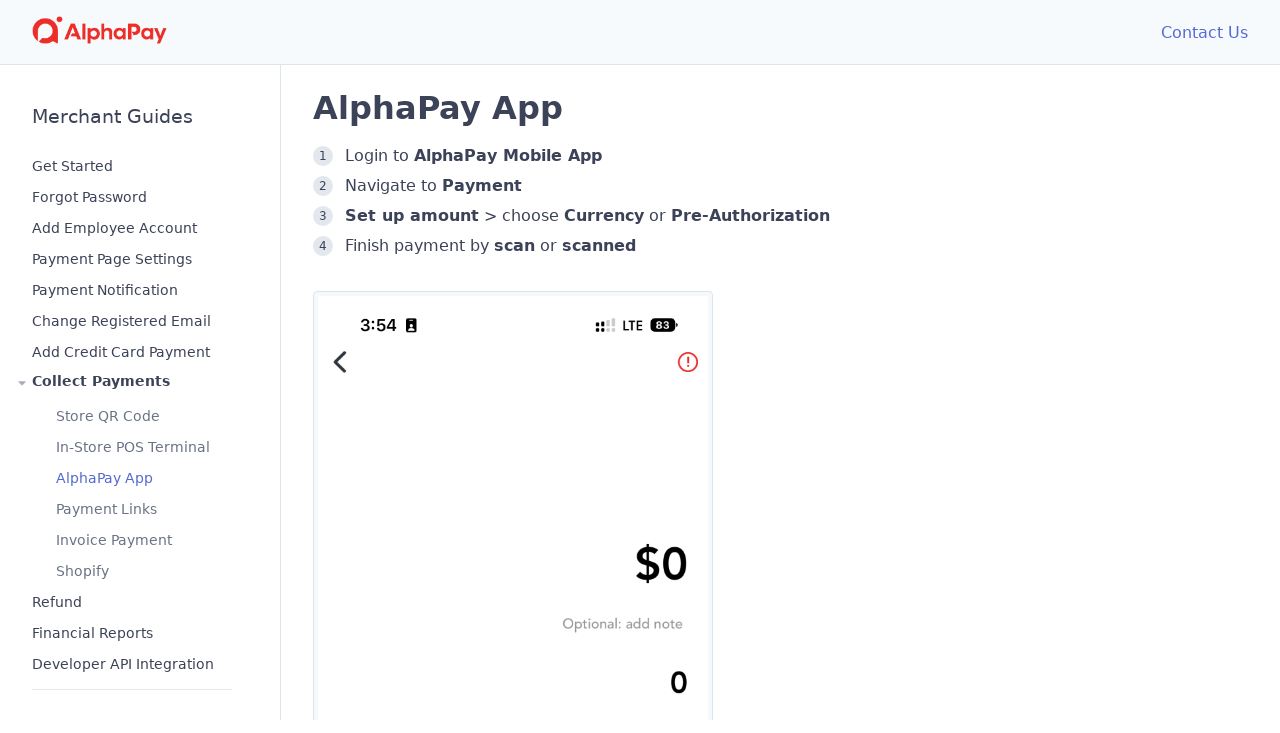

--- FILE ---
content_type: text/html; charset=utf-8
request_url: https://www.alphapay.com/user-manual/collect-payments/alphaPay-app/
body_size: 3170
content:
<!DOCTYPE html><html><head><meta charSet="utf-8"/><title class="jsx-2475147149">AlphaPay User Manual - AlphaPay App</title><meta name="viewport" content="width=device-width, initial-scale=1.0" class="jsx-2475147149"/><meta name="referrer" content="strict-origin" class="jsx-2475147149"/><meta name="title" content="AlphaPay User Manual - AlphaPay App" class="jsx-2475147149"/><meta name="description" content="Accept all payments on one platform" class="jsx-2475147149"/><meta property="og:image" content="/images_nextjs_doc/common/alphapay-preview-logo.png" class="jsx-2475147149"/><link rel="shortcut icon" href="/images_nextjs_doc/common/favicon.ico" class="jsx-2475147149"/><link rel="icon" href="/images_nextjs_doc/common/favicon.ico" class="jsx-2475147149"/><meta name="next-head-count" content="9"/><link rel="preload" href="/_next/static/css/6dcff2a78569803a.css" as="style"/><link rel="stylesheet" href="/_next/static/css/6dcff2a78569803a.css" data-n-g=""/><noscript data-n-css=""></noscript><script defer="" nomodule="" src="/_next/static/chunks/polyfills-c67a75d1b6f99dc8.js"></script><script src="/_next/static/chunks/webpack-ffea0015cd762f40.js" defer=""></script><script src="/_next/static/chunks/framework-0073b5da5bf4cc6a.js" defer=""></script><script src="/_next/static/chunks/main-6918b06274b2ba22.js" defer=""></script><script src="/_next/static/chunks/pages/_app-b37df783d26e4bde.js" defer=""></script><script src="/_next/static/chunks/605040ef-db9aa32a99541fae.js" defer=""></script><script src="/_next/static/chunks/pages/user-manual/collect-payments/alphaPay-app-bab3e9fcfc0d716e.js" defer=""></script><script src="/_next/static/H24eVfx-hzPJ_APbQtLfl/_buildManifest.js" defer=""></script><script src="/_next/static/H24eVfx-hzPJ_APbQtLfl/_ssgManifest.js" defer=""></script><style id="__jsx-1119521984">nav.jsx-1119521984{top:0;position:fixed;width:100%;z-index:1000;display:-webkit-box;display:-webkit-flex;display:-ms-flexbox;display:flex;-webkit-align-items:center;-webkit-box-align:center;-ms-flex-align:center;align-items:center;-webkit-box-pack:justify;-webkit-justify-content:space-between;-ms-flex-pack:justify;justify-content:space-between;gap:1rem;padding:1rem 2rem;background:white;border-bottom:1px solid #dce6e9;background-color:#f7fafc;max-height:65px;}nav.jsx-1119521984 a{-webkit-text-decoration:none;text-decoration:none;}.menu-icon.jsx-1119521984{display:none;position:absolute;left:20px;top:50%;-webkit-transform:translate(0,-50%);-ms-transform:translate(0,-50%);transform:translate(0,-50%);cursor:pointer;max-height:24px;}.logo.jsx-1119521984{cursor:pointer;max-height:28px;}section.jsx-1119521984{display:-webkit-box;display:-webkit-flex;display:-ms-flexbox;display:flex;gap:1rem;padding:0;}@media screen and (max-width:1000px){nav.jsx-1119521984{-webkit-box-pack:center;-webkit-justify-content:center;-ms-flex-pack:center;justify-content:center;}.menu-icon.jsx-1119521984{display:block;}section.jsx-1119521984{display:none;}}</style><style id="__jsx-1618949608">nav.jsx-1618949608{min-width:280px;position:-webkit-sticky;position:sticky;top:65px;height:calc(100vh - 65px);-webkit-flex:0 0 auto;-ms-flex:0 0 auto;flex:0 0 auto;overflow-y:auto;overflow-x:hidden;padding:2.5rem 3rem 2rem 2rem;border-right:1px solid #dce6e9;background-color:#FFFFFF;-webkit-transition:all 300ms ease-in-out;transition:all 300ms ease-in-out;-webkit-transition-property:max-width,padding;transition-property:max-width,padding;}nav.jsx-1618949608>div.jsx-1618949608{min-width:200px;opacity:1;visibility:visible;-webkit-transition:all 300ms ease-in-out;transition:all 300ms ease-in-out;}.nav-close.jsx-1618949608>div.jsx-1618949608{opacity:0;visibility:hidden;}span.jsx-1618949608{font-size:larger;font-weight:500;padding:0.5rem 0 0.5rem;}.icon-arrow.jsx-1618949608{cursor:pointer;width:18px;position:absolute;right:20px;top:calc(2.5rem + 6px);-webkit-transition:all 150ms ease-in-out;transition:all 150ms ease-in-out;}.icon-arrow.jsx-1618949608:hover{-webkit-filter:brightness(0.5);filter:brightness(0.5);}.nav-close.jsx-1618949608 .icon-arrow.jsx-1618949608{-webkit-transform:rotate(-180deg) translate(2px,0px);-ms-transform:rotate(-180deg) translate(2px,0px);transform:rotate(-180deg) translate(2px,0px);}ul.jsx-1618949608{padding:0;}li.jsx-1618949608{list-style:none;margin:0;padding-top:12px;}li.jsx-1618949608 a.jsx-1618949608{cursor:pointer;-webkit-text-decoration:none;text-decoration:none;color:#3c4257;font-size:14px;font-weight:500;}li.active.jsx-1618949608>a.jsx-1618949608{font-weight:700;color:#5469d4;}.openable-link.jsx-1618949608{display:-webkit-box;display:-webkit-flex;display:-ms-flexbox;display:flex;height:21px;margin-left:-20px;}.openable-link.active-parent.jsx-1618949608 a.jsx-1618949608{font-weight:700;color:#3c4257;}.openable-link.jsx-1618949608 img.jsx-1618949608{width:20px;height:20px;-webkit-transition:all 300ms ease-in-out;transition:all 300ms ease-in-out;}.openable-link.opened.jsx-1618949608 img.jsx-1618949608{-webkit-transform:rotate(0);-ms-transform:rotate(0);transform:rotate(0);}.openable-link.closed.jsx-1618949608 img.jsx-1618949608{-webkit-transform:rotate(-90deg);-ms-transform:rotate(-90deg);transform:rotate(-90deg);}.sub-links.jsx-1618949608{padding-left:24px;-webkit-transition:all 300ms ease-in-out;transition:all 300ms ease-in-out;}.sub-links.opened.jsx-1618949608{opacity:1;max-height:200px;-webkit-transform:none;-ms-transform:none;transform:none;visibility:visible;}.sub-links.closed.jsx-1618949608{opacity:0;max-height:0;-webkit-transform:translate(0px,-10px);-ms-transform:translate(0px,-10px);transform:translate(0px,-10px);visibility:hidden;}.sub-links.jsx-1618949608 li.jsx-1618949608 a.jsx-1618949608{font-weight:400;-webkit-text-decoration:none;text-decoration:none;color:#697386;}.sub-links.jsx-1618949608 li.jsx-1618949608 a.jsx-1618949608:hover{color:#3c4257;}.sub-links.jsx-1618949608 li.active.jsx-1618949608>a.jsx-1618949608{font-weight:500;color:#5469d4;}.more-info.jsx-1618949608{border-top:1px solid #e3e8ee;}@media screen and (max-width:1000px){nav.jsx-1618949608{position:fixed;z-index:100;top:65px;height:calc(100% - 65px);min-width:0px;max-width:0px;padding:1.25rem 0rem 2rem;-webkit-transform:translate(-2px,0px);-ms-transform:translate(-2px,0px);transform:translate(-2px,0px);}.icon-arrow.jsx-1618949608{display:none;}.sidenav.nav-open.jsx-1618949608{max-width:300px;padding:1.25rem 2rem 2rem;}}</style><style id="__jsx-984649813">.image-container.jsx-984649813{max-width:min(400px,100%);padding:4px 4px;background:#f6f9fc;border:1px solid #dce6e9;border-radius:4px;margin:32px 0 24px;}img.jsx-984649813{max-width:100%;margin:0;}img.zoom-in.jsx-984649813{cursor:-webkit-zoom-in;cursor:-moz-zoom-in;cursor:zoom-in;}img.zoom-out.jsx-984649813{cursor:-webkit-zoom-out;cursor:-moz-zoom-out;cursor:zoom-out;}</style><style id="__jsx-2475147149">.page.jsx-2475147149{position:absolute;top:65px;display:-webkit-box;display:-webkit-flex;display:-ms-flexbox;display:flex;width:100%;-webkit-box-flex:1;-webkit-flex-grow:1;-ms-flex-positive:1;flex-grow:1;}main.jsx-2475147149{display:-webkit-box;display:-webkit-flex;display:-ms-flexbox;display:flex;-webkit-box-pack:center;-webkit-justify-content:center;-ms-flex-pack:center;justify-content:center;width:100%;min-width:0;-webkit-box-flex:1;-webkit-flex-grow:1;-ms-flex-positive:1;flex-grow:1;font-size:16px;padding:24px 32px 64px;-webkit-scroll-behavior:smooth;-moz-scroll-behavior:smooth;-ms-scroll-behavior:smooth;scroll-behavior:smooth;}.content.jsx-2475147149{width:100%;max-width:1175px;height:-webkit-fit-content;height:-moz-fit-content;height:fit-content;display:-webkit-box;display:-webkit-flex;display:-ms-flexbox;display:flex;}a.jsx-2475147149{font-weight:500;color:#5469d4;}@media screen and (max-width:1000px){.page.jsx-2475147149{z-index:150;}}@media screen and (max-width:768px){main.jsx-2475147149{padding:24px 24px 32px;}}</style></head><body><div id="__next"><nav class="jsx-1119521984"><img src="/images_nextjs_doc/icon-menu.png" alt="" class="jsx-1119521984 menu-icon"/><a href="https://www.alphapay.com/" target="_blank" class="jsx-1119521984"><img src="/images_nextjs_doc/alphapay-logo.png" alt="" class="jsx-1119521984 logo"/></a><section class="jsx-1119521984"><a target="_blank" class="jsx-2475147149" href="https://www.alphapay.com/contact-us">Contact Us</a></section></nav><div class="jsx-2475147149 page"><nav class="jsx-1618949608 sidenav "><div class="jsx-1618949608"><span class="jsx-1618949608">Merchant Guides</span><ul class="jsx-1618949608 flex column"><li class="jsx-1618949608 "><a class="jsx-1618949608" href="/user-manual/">Get Started</a></li><li class="jsx-1618949608 "><a class="jsx-1618949608" href="/user-manual/forgot-password/">Forgot Password</a></li><li class="jsx-1618949608 "><a class="jsx-1618949608" href="/user-manual/add-employee-account/">Add Employee Account</a></li><li class="jsx-1618949608 "><a class="jsx-1618949608" href="/user-manual/payment-page-settings/">Payment Page Settings</a></li><li class="jsx-1618949608 "><a class="jsx-1618949608" href="/user-manual/payment-notification/">Payment Notification</a></li><li class="jsx-1618949608 "><a class="jsx-1618949608" href="/user-manual/change-registered-email/">Change Registered Email</a></li><li class="jsx-1618949608 "><a class="jsx-1618949608" href="/user-manual/add-credit-card-payment/">Add Credit Card Payment</a></li><li class="jsx-1618949608 "><div class="jsx-1618949608"><div class="jsx-1618949608 openable-link 
                          active-parent 
                          opened"><img src="/images_nextjs_doc/icon-down.png" alt="" class="jsx-1618949608"/><a class="jsx-1618949608">Collect Payments</a></div><ul class="jsx-1618949608 sub-links opened"><li class="jsx-1618949608 "><a class="jsx-1618949608" href="/user-manual/collect-payments/store-qr-code/">Store QR Code</a></li><li class="jsx-1618949608 "><a class="jsx-1618949608" href="/user-manual/collect-payments/in-store-pos-terminal/">In-Store POS Terminal</a></li><li class="jsx-1618949608 active"><a class="jsx-1618949608" href="/user-manual/collect-payments/alphaPay-app/">AlphaPay App</a></li><li class="jsx-1618949608 "><a class="jsx-1618949608" href="/user-manual/collect-payments/payment-links/">Payment Links</a></li><li class="jsx-1618949608 "><a class="jsx-1618949608" href="/user-manual/collect-payments/invoice-payment/">Invoice Payment</a></li><li class="jsx-1618949608 "><a class="jsx-1618949608" href="/user-manual/collect-payments/shopify/">Shopify</a></li></ul></div></li><li class="jsx-1618949608 "><a class="jsx-1618949608" href="/user-manual/refund/">Refund</a></li><li class="jsx-1618949608 "><a class="jsx-1618949608" href="/user-manual/financial-reports/">Financial Reports</a></li><li class="jsx-1618949608 "><a class="jsx-1618949608" href="/user-manual/developer-api-integration/">Developer API Integration</a></li></ul></div><div class="jsx-1618949608 more-info"><ul class="jsx-1618949608 flex column"><li class="jsx-1618949608"><a href="https://mch.alphapay.com" target="_black" class="jsx-1618949608">USD Merchant Dashboard</a></li><li class="jsx-1618949608"><a href="https://pay.alphapay.ca" target="_black" class="jsx-1618949608">CAD Merchant Dashboard</a></li><li class="jsx-1618949608"><a href="https://www.alphapay.com/contact-us" target="_black" class="jsx-1618949608">Contact Us</a></li></ul></div></nav><main class="jsx-2475147149 flex column"><div class="jsx-2475147149 content"><article><h1 id="alphapay-app" class="heading">AlphaPay App</h1><ol><li>Login to <strong>AlphaPay Mobile App</strong></li><li>Navigate to <strong>Payment</strong></li><li><strong>Set up amount</strong> &gt; choose <strong>Currency</strong> or <strong>Pre-Authorization</strong></li><li>Finish payment by <strong>scan</strong> or <strong>scanned</strong></li></ol><div class="jsx-984649813 image-container"><img src="/images_nextjs_doc/collect-payment/alphapay-app.png" alt="" class="jsx-984649813 zoom-in"/><style data-emotion="css 1k371a6">@media print{.css-1k371a6{position:absolute!important;}}</style></div></article></div></main></div></div><script id="__NEXT_DATA__" type="application/json">{"props":{"pageProps":{"markdoc":{"content":{"$$mdtype":"Tag","name":"article","attributes":{},"children":[{"$$mdtype":"Tag","name":"Heading","attributes":{"level":1,"id":"alphapay-app"},"children":["AlphaPay App"]},{"$$mdtype":"Tag","name":"ol","attributes":{},"children":[{"$$mdtype":"Tag","name":"li","attributes":{},"children":["Login to ",{"$$mdtype":"Tag","name":"strong","attributes":{},"children":["AlphaPay Mobile App"]}]},{"$$mdtype":"Tag","name":"li","attributes":{},"children":["Navigate to ",{"$$mdtype":"Tag","name":"strong","attributes":{},"children":["Payment"]}]},{"$$mdtype":"Tag","name":"li","attributes":{},"children":[{"$$mdtype":"Tag","name":"strong","attributes":{},"children":["Set up amount"]}," \u003e choose ",{"$$mdtype":"Tag","name":"strong","attributes":{},"children":["Currency"]}," or ",{"$$mdtype":"Tag","name":"strong","attributes":{},"children":["Pre-Authorization"]}]},{"$$mdtype":"Tag","name":"li","attributes":{},"children":["Finish payment by ",{"$$mdtype":"Tag","name":"strong","attributes":{},"children":["scan"]}," or ",{"$$mdtype":"Tag","name":"strong","attributes":{},"children":["scanned"]}]}]},{"$$mdtype":"Tag","name":"Image","attributes":{"src":"/images_nextjs_doc/collect-payment/alphapay-app.png","width":400},"children":[]}]},"frontmatter":{"title":"AlphaPay App"},"file":{"path":"/user-manual/collect-payments/alphaPay-app.md"}}},"__N_SSG":true},"page":"/user-manual/collect-payments/alphaPay-app","query":{},"buildId":"H24eVfx-hzPJ_APbQtLfl","isFallback":false,"gsp":true,"scriptLoader":[]}</script></body></html>

--- FILE ---
content_type: text/css; charset=utf-8
request_url: https://www.alphapay.com/_next/static/css/6dcff2a78569803a.css
body_size: 1834
content:
/**
 * prism.js default theme for JavaScript, CSS and HTML
 * Based on dabblet (http://dabblet.com)
 * @author Lea Verou
 */

code[class*="language-"],
pre[class*="language-"] {
	color: black;
	background: none;
	text-shadow: 0 1px white;
	font-family: Consolas, Monaco, 'Andale Mono', 'Ubuntu Mono', monospace;
	font-size: 1em;
	text-align: left;
	white-space: pre;
	word-spacing: normal;
	word-break: normal;
	word-wrap: normal;
	line-height: 1.5;

	-moz-tab-size: 4;
	tab-size: 4;
	-ms-hyphens: none;
	hyphens: none;
}

pre[class*="language-"]::selection, pre[class*="language-"] ::selection,
code[class*="language-"]::selection, code[class*="language-"] ::selection {
	text-shadow: none;
	background: #b3d4fc;
}

@media print {
	code[class*="language-"],
	pre[class*="language-"] {
		text-shadow: none;
	}
}

/* Code blocks */
pre[class*="language-"] {
	padding: 1em;
	margin: .5em 0;
	overflow: auto;
}

:not(pre) > code[class*="language-"],
pre[class*="language-"] {
	background: #f5f2f0;
}

/* Inline code */
:not(pre) > code[class*="language-"] {
	padding: .1em;
	-webkit-border-radius: .3em;
	        border-radius: .3em;
	white-space: normal;
}

.token.comment,
.token.prolog,
.token.doctype,
.token.cdata {
	color: slategray;
}

.token.punctuation {
	color: #999;
}

.token.namespace {
	opacity: .7;
}

.token.property,
.token.tag,
.token.boolean,
.token.number,
.token.constant,
.token.symbol,
.token.deleted {
	color: #905;
}

.token.selector,
.token.attr-name,
.token.string,
.token.char,
.token.builtin,
.token.inserted {
	color: #690;
}

.token.operator,
.token.entity,
.token.url,
.language-css .token.string,
.style .token.string {
	color: #9a6e3a;
	/* This background color was intended by the author of this theme. */
	background: hsla(0, 0%, 100%, .5);
}

.token.atrule,
.token.attr-value,
.token.keyword {
	color: #07a;
}

.token.function,
.token.class-name {
	color: #DD4A68;
}

.token.regex,
.token.important,
.token.variable {
	color: #e90;
}

.token.important,
.token.bold {
	font-weight: bold;
}
.token.italic {
	font-style: italic;
}

.token.entity {
	cursor: help;
}

:root {
  --top-nav-height: 65px;
  --content-container-max-width: 1175px;
  --content-max-width: 980px;

  /* color */
  --color-purple: #5469d4;
  --color-gray-1: #3c4257;
  --color-gray-2 : #697386;
  --color-gray-3 : #dce6e9;
  --color-gray-4 : #e3e8ee;
  --color-gray-5 : #f7fafc;
  --color-blue-1 : #1a1f36;

  /* color usage */
  --primary-text-color: var(--color-gray-1);
  --secondary-text-color: var(--color-gray-2);
  --content-border-color: var(--color-gray-4);
  --content-dark-bg-color: var(--color-gray-4);
  --content-light-bg-color: var(--color-gray-5);
  --top-nav-bg-color: var(--color-gray-5);
  --highlight-text-color: var(--color-purple);
  --border-color: var(--color-gray-3);
  --dark-text-color: var(--color-blue-1);

}

*,
*::before,
*::after {
  -webkit-box-sizing: border-box;
          box-sizing: border-box;
}

html {
  /* scroll-behavior: smooth; */
}

body {
  font-family: ui-sans-serif, system-ui, -apple-system, BlinkMacSystemFont,
    'Segoe UI', Roboto, 'Helvetica Neue', Arial, 'Noto Sans', sans-serif,
    'Apple Color Emoji', 'Segoe UI Emoji', 'Segoe UI Symbol', 'Noto Color Emoji';
  color: #3c4257;
  margin: 0;
}

p {
  line-height: 1.5em;
  margin: 0;
  padding-top: 12px;
}

h1, h2, h3, h4, h5, h6 {
  margin: 0;
  scroll-margin-top: 45px;
}

h1 {
  font-size: 32px;
  /* padding: 0.5em 0 0; */
}

h2 {
  font-size: 24px;
  font-weight: bold;
  padding: 2em 0 0;
}

h3 {
  font-size: 18px;
  font-weight: bold;
  padding: 1.75em 0 0;
}

a {
  text-decoration: none;
}
a:hover {
  text-decoration: none;
}

/* content box */
article {
  width: 100%;
  min-height: calc(100vh - 65px - 64px);
  max-width: 980px;
}

/* content link */
article a{
  font-weight: 500;
  color: #5469d4;
}
article a:hover{
  color: #1a1f36;
}

/* ordered list */
article ol {
  counter-reset: listItem;
  padding: 12px 0 0 0;
  margin: 0;
}
article li {
  line-height: 26px;
  margin: 4px 0;
  position: relative;
  list-style: none;
  padding-left: 32px;
}
article li p {
  padding: 0;
}
article ol>li:before {
  counter-increment: listItem 1;
  content: counter(listItem);
  background: #e3e8ee;
  color: #3c4257;
  font-size: 12px;
  font-weight: 500;
  line-height: 10px;
  text-align: center;
  padding: 5px 0;
  width: 20px;
  -webkit-border-radius: 10px;
          border-radius: 10px;
  position: absolute;
  left: 0;
  top: 3px;
}

/* unordered list */
article ul {
  padding: 12px 0 0 0;
  margin: 0;
}
article ul>li:before {
  content: "";
  position: absolute;
  width: 6px;
  height: 6px;
  left: 8px;
  top: 10px;
  -webkit-border-radius: 50%;
          border-radius: 50%;
  background: #e3e8ee;
}

/* table */
table {
  width: 100%;
  border-collapse: separate;
  border-spacing: 0;
  margin-top: 1rem;
  margin-bottom: 2rem;
  overflow: hidden;
}
th,
td > strong {
  /* font-size: var(--font-size-3);
  line-height: var(--line-height-3);
  font-family: var(--sans); */
  font-weight: 500;
  text-align: left;
  padding: 0 16px 8px;
}
td {
  padding: 12px 16px 16px;
  background-clip: padding-box;
  border-bottom: 1px solid #e3e8ee;
}
tr:first-child td {
  border-top: 1px solid #e3e8ee;
}
tr td:first-child {
  border-left: 1px solid #e3e8ee;
}
tr td:last-child {
  border-right: 1px solid #e3e8ee;
}
tr:first-child td:first-child {
  -webkit-border-top-left-radius: 3px;
          border-top-left-radius: 3px;
}
tr:last-child td:first-child {
  -webkit-border-bottom-left-radius: 3px;
          border-bottom-left-radius: 3px;
}
tr:first-child td:last-child {
  -webkit-border-top-right-radius: 3px;
          border-top-right-radius: 3px;
}
tr:last-child td:last-child {
  -webkit-border-bottom-right-radius: 3px;
          border-bottom-right-radius: 3px;
}
tbody>tr:nth-child(odd) {
  background: #f7fafc
}


/* custom class */



--- FILE ---
content_type: application/javascript
request_url: https://www.alphapay.com/_next/static/chunks/pages/user-manual/refund-649666750efd74b5.js
body_size: 4319
content:
(self["webpackChunk_N_E"] = self["webpackChunk_N_E"] || []).push([[325],{

/***/ 9553:
/***/ (function(__unused_webpack_module, __webpack_exports__, __webpack_require__) {

"use strict";
__webpack_require__.r(__webpack_exports__);
/* harmony export */ __webpack_require__.d(__webpack_exports__, {
/* harmony export */   "includes": function() { return /* binding */ includes; },
/* harmony export */   "test": function() { return /* binding */ test; },
/* harmony export */   "test2": function() { return /* binding */ test2; },
/* harmony export */   "upper": function() { return /* binding */ upper; }
/* harmony export */ });
/* harmony import */ var _root_workspace_alphapay_user_manual_0fEz_node_modules_next_dist_compiled_babel_runtime_helpers_esm_slicedToArray_js__WEBPACK_IMPORTED_MODULE_0__ = __webpack_require__(7674);


/* Use this file to export your Markdoc functions */
var includes = {
  transform: function transform(parameters) {
    var _Object$values = Object.values(parameters),
        _Object$values2 = (0,_root_workspace_alphapay_user_manual_0fEz_node_modules_next_dist_compiled_babel_runtime_helpers_esm_slicedToArray_js__WEBPACK_IMPORTED_MODULE_0__["default"])(_Object$values, 2),
        array = _Object$values2[0],
        value = _Object$values2[1];

    return Array.isArray(array) ? array.includes(value) : false;
  }
};
var upper = {
  transform: function transform(parameters) {
    var string = parameters[0];
    return typeof string === 'string' ? string.toUpperCase() : string;
  }
};
var test = {
  transform: function transform(parameters) {
    var string = parameters[0];
    return JSON.stringify(parameters);
  }
};
var test2 = {
  transforms: function transforms(parameters) {
    var string = parameters[0];
    return JSON.stringify(parameters);
  }
}; // export const getStaticProps = async ({ locale, pages }) => ({
//   props: {
//     ...await serverSideTranslations(locale, pages),
//   },
// })

/***/ }),

/***/ 6276:
/***/ (function(__unused_webpack_module, __webpack_exports__, __webpack_require__) {

"use strict";
// ESM COMPAT FLAG
__webpack_require__.r(__webpack_exports__);

// EXPORTS
__webpack_require__.d(__webpack_exports__, {
  "fence": function() { return /* reexport */ fence; },
  "heading": function() { return /* reexport */ heading; },
  "link": function() { return /* reexport */ link_markdoc; }
});

// EXTERNAL MODULE: ./components/index.js + 146 modules
var components = __webpack_require__(2618);
;// CONCATENATED MODULE: ./markdoc/nodes/fence.markdoc.ts

var fence = {
  render: components/* CodeBlock */.dn,
  attributes: {
    content: {
      type: String
    },
    language: {
      type: String,
      description: 'The programming language of the code block. Place it after the backticks.'
    }
  }
};
// EXTERNAL MODULE: ./node_modules/next/dist/compiled/@babel/runtime/helpers/esm/defineProperty.js
var defineProperty = __webpack_require__(9499);
// EXTERNAL MODULE: ./node_modules/@markdoc/markdoc/dist/index.mjs
var dist = __webpack_require__(6699);
;// CONCATENATED MODULE: ./markdoc/nodes/heading.markdoc.ts


function ownKeys(object, enumerableOnly) { var keys = Object.keys(object); if (Object.getOwnPropertySymbols) { var symbols = Object.getOwnPropertySymbols(object); enumerableOnly && (symbols = symbols.filter(function (sym) { return Object.getOwnPropertyDescriptor(object, sym).enumerable; })), keys.push.apply(keys, symbols); } return keys; }

function _objectSpread(target) { for (var i = 1; i < arguments.length; i++) { var source = null != arguments[i] ? arguments[i] : {}; i % 2 ? ownKeys(Object(source), !0).forEach(function (key) { (0,defineProperty["default"])(target, key, source[key]); }) : Object.getOwnPropertyDescriptors ? Object.defineProperties(target, Object.getOwnPropertyDescriptors(source)) : ownKeys(Object(source)).forEach(function (key) { Object.defineProperty(target, key, Object.getOwnPropertyDescriptor(source, key)); }); } return target; }




function generateID(children, attributes) {
  if (attributes.id && typeof attributes.id === 'string') {
    return attributes.id;
  }

  return children.filter(function (child) {
    return typeof child === 'string';
  }).join(' ').replace(/[?]/g, '').replace(/\s+/g, '-').toLowerCase();
}

var heading = {
  render: components/* Heading */.X6,
  children: ['inline'],
  attributes: {
    id: {
      type: String
    },
    level: {
      type: Number,
      required: true,
      "default": 1
    },
    className: {
      type: String
    }
  },
  transform: function transform(node, config) {
    var attributes = node.transformAttributes(config);
    var children = node.transformChildren(config);
    var id = generateID(children, attributes);
    return new dist/* Tag */.Vp(this.render, _objectSpread(_objectSpread({}, attributes), {}, {
      id: id
    }), children);
  }
};
// EXTERNAL MODULE: ./components/AppLink.tsx
var AppLink = __webpack_require__(6353);
;// CONCATENATED MODULE: ./markdoc/nodes/link.markdoc.ts
// import { link } from '@markdoc/next.js/tags';
// import { Link } from 'next/link';

/* harmony default export */ var link_markdoc = ({
  // ...link,
  render: AppLink/* AppLink */.F,
  // attributes: {
  //   // ...(link.attributes),
  //   download: {
  //     type: Boolean,
  //     default: false
  //   },
  // },
  description: 'Displays a Next.js link',
  attributes: {
    href: {
      description: 'The path or URL to navigate to.',
      type: String,
      errorLevel: 'critical',
      required: true
    },
    as: {
      description: 'Optional decorator for the path that will be shown in the browser URL bar.',
      type: String
    },
    passHref: {
      description: 'Forces Link to send the href property to its child.',
      type: Boolean,
      "default": false
    },
    prefetch: {
      description: 'Prefetch the page in the background.',
      type: Boolean
    },
    replace: {
      description: 'Replace the current history state instead of adding a new url into the stack.',
      type: Boolean,
      "default": false
    },
    scroll: {
      description: 'Scroll to the top of the page after a navigation.',
      type: Boolean,
      "default": true
    },
    shallow: {
      description: 'Update the path of the current page without rerunning getStaticProps, getServerSideProps or getInitialProps.',
      type: Boolean,
      "default": true
    },
    locale: {
      description: 'The active locale is automatically prepended.',
      type: Boolean
    }
  }
});
;// CONCATENATED MODULE: ./markdoc/nodes/index.ts
/* Use this file to export your markdoc nodes */




/***/ }),

/***/ 2818:
/***/ (function(__unused_webpack_module, __webpack_exports__, __webpack_require__) {

"use strict";
// ESM COMPAT FLAG
__webpack_require__.r(__webpack_exports__);

// EXPORTS
__webpack_require__.d(__webpack_exports__, {
  "callout": function() { return /* reexport */ callout; },
  "image": function() { return /* reexport */ image_markdoc_image; },
  "tabPanel": function() { return /* reexport */ tabPanel; },
  "tabsSection": function() { return /* reexport */ tabsSection; }
});

// EXTERNAL MODULE: ./components/index.js + 146 modules
var components = __webpack_require__(2618);
;// CONCATENATED MODULE: ./markdoc/tags/callout.markdoc.ts

var callout = {
  render: components/* Callout */.UW,
  description: 'Display the enclosed content in a callout box',
  children: ['paragraph', 'tag', 'list'],
  attributes: {
    title: {
      type: String,
      description: 'The title displayed at the top of the callout'
    },
    icon: {
      type: String,
      description: 'The Icon displayed at the top of the callout'
    }
  }
};
;// CONCATENATED MODULE: ./markdoc/tags/image.markdoc.ts

var image_markdoc_image = {
  render: components/* Image */.Ee,
  description: 'Display the enclosed content in a callout box',
  children: ['paragraph', 'tag', 'list'],
  attributes: {
    src: {
      type: String,
      description: 'Src of Image'
    },
    width: {
      type: Number
    },
    marginTop: {
      type: Number
    }
  }
};
// EXTERNAL MODULE: ./node_modules/@markdoc/markdoc/dist/index.mjs
var dist = __webpack_require__(6699);
;// CONCATENATED MODULE: ./markdoc/tags/tabsSection.markdoc.ts



var tabsSection = {
  render: components/* TabsSection */.B,
  description: 'Tabs',
  children: ['paragraph', 'tag', 'list'],
  attributes: {},
  transform: function transform(node, config) {
    // console.log('node', node.transformChildren(config))
    // console.log('config', config)
    var labels = node.transformChildren(config).filter(function (child) {
      return child && child.name === 'Tabpanel';
    }).map(function (tab) {
      return typeof tab === 'object' ? tab.attributes.label : null;
    }); // console.log('labels', labels)

    return new dist/* Tag */.Vp(this.render, {
      labels: labels
    }, node.transformChildren(config));
  }
};
var tabPanel = {
  render: components/* TabPanel */.x4,
  children: ['paragraph', 'tag', 'list', 'node'],
  attributes: {
    label: {
      type: String
    }
  }
};
;// CONCATENATED MODULE: ./markdoc/tags/index.ts
/* Use this file to export your markdoc tags */




/***/ }),

/***/ 3639:
/***/ (function(__unused_webpack_module, exports, __webpack_require__) {

var _defineProperty = __webpack_require__(930);

var _slicedToArray = __webpack_require__(5696);

function ownKeys(object, enumerableOnly) { var keys = Object.keys(object); if (Object.getOwnPropertySymbols) { var symbols = Object.getOwnPropertySymbols(object); enumerableOnly && (symbols = symbols.filter(function (sym) { return Object.getOwnPropertyDescriptor(object, sym).enumerable; })), keys.push.apply(keys, symbols); } return keys; }

function _objectSpread(target) { for (var i = 1; i < arguments.length; i++) { var source = null != arguments[i] ? arguments[i] : {}; i % 2 ? ownKeys(Object(source), !0).forEach(function (key) { _defineProperty(target, key, source[key]); }) : Object.getOwnPropertyDescriptors ? Object.defineProperties(target, Object.getOwnPropertyDescriptors(source)) : ownKeys(Object(source)).forEach(function (key) { Object.defineProperty(target, key, Object.getOwnPropertyDescriptor(source, key)); }); } return target; }

// IDEA: explore better displayName functions
function displayName(name) {
  // Pascal case
  return name.match(/[a-z]+/gi).map(function (word) {
    return word.charAt(0).toUpperCase() + word.substr(1).toLowerCase();
  }).join('');
}

function transformRecord(config) {
  var output = {};
  var components = {};

  if (config) {
    Object.entries(config).forEach(function (_ref) {
      var _ref2 = _slicedToArray(_ref, 2),
          name = _ref2[0],
          registration = _ref2[1];

      if (output[name]) {
        throw new Error("\"".concat(name, "\" has already been declared"));
      }

      var componentName = registration.render ? displayName(name) : undefined;
      output[name] = _objectSpread(_objectSpread({}, registration), {}, {
        render: componentName
      });

      if (componentName) {
        components[componentName] = registration.render;
      }
    });
  }

  return {
    output: output,
    components: components
  };
}

exports.J = function getSchema(schema) {
  var _transformRecord = transformRecord(schema.tags),
      tags = _transformRecord.output,
      tagComponents = _transformRecord.components;

  var _transformRecord2 = transformRecord(schema.nodes),
      nodes = _transformRecord2.output,
      nodeComponents = _transformRecord2.components;

  return _objectSpread(_objectSpread({}, schema), {}, {
    tags: tags,
    nodes: nodes,
    components: _objectSpread(_objectSpread({}, tagComponents), nodeComponents)
  });
};

exports.w = function defaultObject(o) {
  if (Object.prototype.hasOwnProperty.call(o, 'default')) return o["default"];
  return o || {};
};

/***/ }),

/***/ 5912:
/***/ (function(__unused_webpack_module, __webpack_exports__, __webpack_require__) {

"use strict";
__webpack_require__.r(__webpack_exports__);
/* harmony export */ __webpack_require__.d(__webpack_exports__, {
/* harmony export */   "__N_SSG": function() { return /* binding */ __N_SSG; },
/* harmony export */   "default": function() { return /* binding */ MarkdocComponent; }
/* harmony export */ });
/* harmony import */ var _root_workspace_alphapay_user_manual_0fEz_node_modules_next_dist_compiled_babel_runtime_helpers_esm_defineProperty_js__WEBPACK_IMPORTED_MODULE_0__ = __webpack_require__(9499);
/* harmony import */ var react__WEBPACK_IMPORTED_MODULE_1__ = __webpack_require__(7294);
/* harmony import */ var _markdoc_markdoc__WEBPACK_IMPORTED_MODULE_6__ = __webpack_require__(6699);
/* harmony import */ var _root_workspace_alphapay_user_manual_0fEz_node_modules_markdoc_next_js_src_runtime_js__WEBPACK_IMPORTED_MODULE_2__ = __webpack_require__(3639);
/* harmony import */ var _root_workspace_alphapay_user_manual_0fEz_markdoc_tags_index_ts__WEBPACK_IMPORTED_MODULE_3__ = __webpack_require__(2818);
/* harmony import */ var _root_workspace_alphapay_user_manual_0fEz_markdoc_nodes_index_ts__WEBPACK_IMPORTED_MODULE_4__ = __webpack_require__(6276);
/* harmony import */ var _root_workspace_alphapay_user_manual_0fEz_markdoc_functions_ts__WEBPACK_IMPORTED_MODULE_5__ = __webpack_require__(9553);


function ownKeys(object, enumerableOnly) { var keys = Object.keys(object); if (Object.getOwnPropertySymbols) { var symbols = Object.getOwnPropertySymbols(object); enumerableOnly && (symbols = symbols.filter(function (sym) { return Object.getOwnPropertyDescriptor(object, sym).enumerable; })), keys.push.apply(keys, symbols); } return keys; }

function _objectSpread(target) { for (var i = 1; i < arguments.length; i++) { var source = null != arguments[i] ? arguments[i] : {}; i % 2 ? ownKeys(Object(source), !0).forEach(function (key) { (0,_root_workspace_alphapay_user_manual_0fEz_node_modules_next_dist_compiled_babel_runtime_helpers_esm_defineProperty_js__WEBPACK_IMPORTED_MODULE_0__["default"])(target, key, source[key]); }) : Object.getOwnPropertyDescriptors ? Object.defineProperties(target, Object.getOwnPropertyDescriptors(source)) : ownKeys(Object(source)).forEach(function (key) { Object.defineProperty(target, key, Object.getOwnPropertyDescriptor(source, key)); }); } return target; }


// renderers is imported separately so Markdoc isn't sent to the client


/**
 * Schema is imported like this so end-user's code is compiled using build-in babel/webpack configs.
 * This enables typescript/ESnext support
 */

var config = {};




var schema = _objectSpread({
  tags: (0,_root_workspace_alphapay_user_manual_0fEz_node_modules_markdoc_next_js_src_runtime_js__WEBPACK_IMPORTED_MODULE_2__/* .defaultObject */ .w)(_root_workspace_alphapay_user_manual_0fEz_markdoc_tags_index_ts__WEBPACK_IMPORTED_MODULE_3__),
  nodes: (0,_root_workspace_alphapay_user_manual_0fEz_node_modules_markdoc_next_js_src_runtime_js__WEBPACK_IMPORTED_MODULE_2__/* .defaultObject */ .w)(_root_workspace_alphapay_user_manual_0fEz_markdoc_nodes_index_ts__WEBPACK_IMPORTED_MODULE_4__),
  functions: (0,_root_workspace_alphapay_user_manual_0fEz_node_modules_markdoc_next_js_src_runtime_js__WEBPACK_IMPORTED_MODULE_2__/* .defaultObject */ .w)(_root_workspace_alphapay_user_manual_0fEz_markdoc_functions_ts__WEBPACK_IMPORTED_MODULE_5__)
}, (0,_root_workspace_alphapay_user_manual_0fEz_node_modules_markdoc_next_js_src_runtime_js__WEBPACK_IMPORTED_MODULE_2__/* .defaultObject */ .w)(config));

var _getSchema = (0,_root_workspace_alphapay_user_manual_0fEz_node_modules_markdoc_next_js_src_runtime_js__WEBPACK_IMPORTED_MODULE_2__/* .getSchema */ .J)(schema),
    components = _getSchema.components;

var __N_SSG = true;
function MarkdocComponent(props) {
  // Only execute HMR code in development
  return _markdoc_markdoc__WEBPACK_IMPORTED_MODULE_6__/* .renderers.react */ .RZ.react(props.markdoc.content, react__WEBPACK_IMPORTED_MODULE_1__, {
    components: _objectSpread(_objectSpread({}, components), props.components)
  });
}

/***/ }),

/***/ 5292:
/***/ (function(__unused_webpack_module, __unused_webpack_exports, __webpack_require__) {


    (window.__NEXT_P = window.__NEXT_P || []).push([
      "/user-manual/refund",
      function () {
        return __webpack_require__(5912);
      }
    ]);
    if(false) {}
  

/***/ }),

/***/ 930:
/***/ (function(module) {

function _defineProperty(obj, key, value) {
  if (key in obj) {
    Object.defineProperty(obj, key, {
      value: value,
      enumerable: true,
      configurable: true,
      writable: true
    });
  } else {
    obj[key] = value;
  }

  return obj;
}

module.exports = _defineProperty;
module.exports["default"] = module.exports, module.exports.__esModule = true;

/***/ }),

/***/ 5877:
/***/ (function(module) {

function _interopRequireDefault(obj) {
  return obj && obj.__esModule ? obj : {
    "default": obj
  };
}

module.exports = _interopRequireDefault;
module.exports["default"] = module.exports, module.exports.__esModule = true;

/***/ }),

/***/ 143:
/***/ (function(__unused_webpack___webpack_module__, __webpack_exports__, __webpack_require__) {

"use strict";
// ESM COMPAT FLAG
__webpack_require__.r(__webpack_exports__);

// EXPORTS
__webpack_require__.d(__webpack_exports__, {
  "default": function() { return /* binding */ _construct; }
});

;// CONCATENATED MODULE: ./node_modules/next/dist/compiled/@babel/runtime/helpers/esm/setPrototypeOf.js
function _setPrototypeOf(o, p) {
  _setPrototypeOf = Object.setPrototypeOf || function _setPrototypeOf(o, p) {
    o.__proto__ = p;
    return o;
  };

  return _setPrototypeOf(o, p);
}
;// CONCATENATED MODULE: ./node_modules/next/dist/compiled/@babel/runtime/helpers/esm/isNativeReflectConstruct.js
function _isNativeReflectConstruct() {
  if (typeof Reflect === "undefined" || !Reflect.construct) return false;
  if (Reflect.construct.sham) return false;
  if (typeof Proxy === "function") return true;

  try {
    Boolean.prototype.valueOf.call(Reflect.construct(Boolean, [], function () {}));
    return true;
  } catch (e) {
    return false;
  }
}
;// CONCATENATED MODULE: ./node_modules/next/dist/compiled/@babel/runtime/helpers/esm/construct.js


function _construct(Parent, args, Class) {
  if (_isNativeReflectConstruct()) {
    _construct = Reflect.construct;
  } else {
    _construct = function _construct(Parent, args, Class) {
      var a = [null];
      a.push.apply(a, args);
      var Constructor = Function.bind.apply(Parent, a);
      var instance = new Constructor();
      if (Class) _setPrototypeOf(instance, Class.prototype);
      return instance;
    };
  }

  return _construct.apply(null, arguments);
}

/***/ }),

/***/ 3618:
/***/ (function(__unused_webpack___webpack_module__, __webpack_exports__, __webpack_require__) {

"use strict";
__webpack_require__.r(__webpack_exports__);
/* harmony export */ __webpack_require__.d(__webpack_exports__, {
/* harmony export */   "default": function() { return /* binding */ _toArray; }
/* harmony export */ });
/* harmony import */ var _arrayWithHoles_js__WEBPACK_IMPORTED_MODULE_0__ = __webpack_require__(4666);
/* harmony import */ var _iterableToArray_js__WEBPACK_IMPORTED_MODULE_1__ = __webpack_require__(8811);
/* harmony import */ var _unsupportedIterableToArray_js__WEBPACK_IMPORTED_MODULE_2__ = __webpack_require__(2937);
/* harmony import */ var _nonIterableRest_js__WEBPACK_IMPORTED_MODULE_3__ = __webpack_require__(4882);




function _toArray(arr) {
  return (0,_arrayWithHoles_js__WEBPACK_IMPORTED_MODULE_0__/* ["default"] */ .Z)(arr) || (0,_iterableToArray_js__WEBPACK_IMPORTED_MODULE_1__/* ["default"] */ .Z)(arr) || (0,_unsupportedIterableToArray_js__WEBPACK_IMPORTED_MODULE_2__/* ["default"] */ .Z)(arr) || (0,_nonIterableRest_js__WEBPACK_IMPORTED_MODULE_3__/* ["default"] */ .Z)();
}

/***/ })

},
/******/ function(__webpack_require__) { // webpackRuntimeModules
/******/ var __webpack_exec__ = function(moduleId) { return __webpack_require__(__webpack_require__.s = moduleId); }
/******/ __webpack_require__.O(0, [649,774,888,179], function() { return __webpack_exec__(5292); });
/******/ var __webpack_exports__ = __webpack_require__.O();
/******/ _N_E = __webpack_exports__;
/******/ }
]);

--- FILE ---
content_type: application/javascript
request_url: https://www.alphapay.com/_next/static/chunks/pages/user-manual/collect-payments/payment-links-48d83dbfad463ece.js
body_size: 4334
content:
(self["webpackChunk_N_E"] = self["webpackChunk_N_E"] || []).push([[42],{

/***/ 9553:
/***/ (function(__unused_webpack_module, __webpack_exports__, __webpack_require__) {

"use strict";
__webpack_require__.r(__webpack_exports__);
/* harmony export */ __webpack_require__.d(__webpack_exports__, {
/* harmony export */   "includes": function() { return /* binding */ includes; },
/* harmony export */   "test": function() { return /* binding */ test; },
/* harmony export */   "test2": function() { return /* binding */ test2; },
/* harmony export */   "upper": function() { return /* binding */ upper; }
/* harmony export */ });
/* harmony import */ var _root_workspace_alphapay_user_manual_0fEz_node_modules_next_dist_compiled_babel_runtime_helpers_esm_slicedToArray_js__WEBPACK_IMPORTED_MODULE_0__ = __webpack_require__(7674);


/* Use this file to export your Markdoc functions */
var includes = {
  transform: function transform(parameters) {
    var _Object$values = Object.values(parameters),
        _Object$values2 = (0,_root_workspace_alphapay_user_manual_0fEz_node_modules_next_dist_compiled_babel_runtime_helpers_esm_slicedToArray_js__WEBPACK_IMPORTED_MODULE_0__["default"])(_Object$values, 2),
        array = _Object$values2[0],
        value = _Object$values2[1];

    return Array.isArray(array) ? array.includes(value) : false;
  }
};
var upper = {
  transform: function transform(parameters) {
    var string = parameters[0];
    return typeof string === 'string' ? string.toUpperCase() : string;
  }
};
var test = {
  transform: function transform(parameters) {
    var string = parameters[0];
    return JSON.stringify(parameters);
  }
};
var test2 = {
  transforms: function transforms(parameters) {
    var string = parameters[0];
    return JSON.stringify(parameters);
  }
}; // export const getStaticProps = async ({ locale, pages }) => ({
//   props: {
//     ...await serverSideTranslations(locale, pages),
//   },
// })

/***/ }),

/***/ 6276:
/***/ (function(__unused_webpack_module, __webpack_exports__, __webpack_require__) {

"use strict";
// ESM COMPAT FLAG
__webpack_require__.r(__webpack_exports__);

// EXPORTS
__webpack_require__.d(__webpack_exports__, {
  "fence": function() { return /* reexport */ fence; },
  "heading": function() { return /* reexport */ heading; },
  "link": function() { return /* reexport */ link_markdoc; }
});

// EXTERNAL MODULE: ./components/index.js + 146 modules
var components = __webpack_require__(2618);
;// CONCATENATED MODULE: ./markdoc/nodes/fence.markdoc.ts

var fence = {
  render: components/* CodeBlock */.dn,
  attributes: {
    content: {
      type: String
    },
    language: {
      type: String,
      description: 'The programming language of the code block. Place it after the backticks.'
    }
  }
};
// EXTERNAL MODULE: ./node_modules/next/dist/compiled/@babel/runtime/helpers/esm/defineProperty.js
var defineProperty = __webpack_require__(9499);
// EXTERNAL MODULE: ./node_modules/@markdoc/markdoc/dist/index.mjs
var dist = __webpack_require__(6699);
;// CONCATENATED MODULE: ./markdoc/nodes/heading.markdoc.ts


function ownKeys(object, enumerableOnly) { var keys = Object.keys(object); if (Object.getOwnPropertySymbols) { var symbols = Object.getOwnPropertySymbols(object); enumerableOnly && (symbols = symbols.filter(function (sym) { return Object.getOwnPropertyDescriptor(object, sym).enumerable; })), keys.push.apply(keys, symbols); } return keys; }

function _objectSpread(target) { for (var i = 1; i < arguments.length; i++) { var source = null != arguments[i] ? arguments[i] : {}; i % 2 ? ownKeys(Object(source), !0).forEach(function (key) { (0,defineProperty["default"])(target, key, source[key]); }) : Object.getOwnPropertyDescriptors ? Object.defineProperties(target, Object.getOwnPropertyDescriptors(source)) : ownKeys(Object(source)).forEach(function (key) { Object.defineProperty(target, key, Object.getOwnPropertyDescriptor(source, key)); }); } return target; }




function generateID(children, attributes) {
  if (attributes.id && typeof attributes.id === 'string') {
    return attributes.id;
  }

  return children.filter(function (child) {
    return typeof child === 'string';
  }).join(' ').replace(/[?]/g, '').replace(/\s+/g, '-').toLowerCase();
}

var heading = {
  render: components/* Heading */.X6,
  children: ['inline'],
  attributes: {
    id: {
      type: String
    },
    level: {
      type: Number,
      required: true,
      "default": 1
    },
    className: {
      type: String
    }
  },
  transform: function transform(node, config) {
    var attributes = node.transformAttributes(config);
    var children = node.transformChildren(config);
    var id = generateID(children, attributes);
    return new dist/* Tag */.Vp(this.render, _objectSpread(_objectSpread({}, attributes), {}, {
      id: id
    }), children);
  }
};
// EXTERNAL MODULE: ./components/AppLink.tsx
var AppLink = __webpack_require__(6353);
;// CONCATENATED MODULE: ./markdoc/nodes/link.markdoc.ts
// import { link } from '@markdoc/next.js/tags';
// import { Link } from 'next/link';

/* harmony default export */ var link_markdoc = ({
  // ...link,
  render: AppLink/* AppLink */.F,
  // attributes: {
  //   // ...(link.attributes),
  //   download: {
  //     type: Boolean,
  //     default: false
  //   },
  // },
  description: 'Displays a Next.js link',
  attributes: {
    href: {
      description: 'The path or URL to navigate to.',
      type: String,
      errorLevel: 'critical',
      required: true
    },
    as: {
      description: 'Optional decorator for the path that will be shown in the browser URL bar.',
      type: String
    },
    passHref: {
      description: 'Forces Link to send the href property to its child.',
      type: Boolean,
      "default": false
    },
    prefetch: {
      description: 'Prefetch the page in the background.',
      type: Boolean
    },
    replace: {
      description: 'Replace the current history state instead of adding a new url into the stack.',
      type: Boolean,
      "default": false
    },
    scroll: {
      description: 'Scroll to the top of the page after a navigation.',
      type: Boolean,
      "default": true
    },
    shallow: {
      description: 'Update the path of the current page without rerunning getStaticProps, getServerSideProps or getInitialProps.',
      type: Boolean,
      "default": true
    },
    locale: {
      description: 'The active locale is automatically prepended.',
      type: Boolean
    }
  }
});
;// CONCATENATED MODULE: ./markdoc/nodes/index.ts
/* Use this file to export your markdoc nodes */




/***/ }),

/***/ 2818:
/***/ (function(__unused_webpack_module, __webpack_exports__, __webpack_require__) {

"use strict";
// ESM COMPAT FLAG
__webpack_require__.r(__webpack_exports__);

// EXPORTS
__webpack_require__.d(__webpack_exports__, {
  "callout": function() { return /* reexport */ callout; },
  "image": function() { return /* reexport */ image_markdoc_image; },
  "tabPanel": function() { return /* reexport */ tabPanel; },
  "tabsSection": function() { return /* reexport */ tabsSection; }
});

// EXTERNAL MODULE: ./components/index.js + 146 modules
var components = __webpack_require__(2618);
;// CONCATENATED MODULE: ./markdoc/tags/callout.markdoc.ts

var callout = {
  render: components/* Callout */.UW,
  description: 'Display the enclosed content in a callout box',
  children: ['paragraph', 'tag', 'list'],
  attributes: {
    title: {
      type: String,
      description: 'The title displayed at the top of the callout'
    },
    icon: {
      type: String,
      description: 'The Icon displayed at the top of the callout'
    }
  }
};
;// CONCATENATED MODULE: ./markdoc/tags/image.markdoc.ts

var image_markdoc_image = {
  render: components/* Image */.Ee,
  description: 'Display the enclosed content in a callout box',
  children: ['paragraph', 'tag', 'list'],
  attributes: {
    src: {
      type: String,
      description: 'Src of Image'
    },
    width: {
      type: Number
    },
    marginTop: {
      type: Number
    }
  }
};
// EXTERNAL MODULE: ./node_modules/@markdoc/markdoc/dist/index.mjs
var dist = __webpack_require__(6699);
;// CONCATENATED MODULE: ./markdoc/tags/tabsSection.markdoc.ts



var tabsSection = {
  render: components/* TabsSection */.B,
  description: 'Tabs',
  children: ['paragraph', 'tag', 'list'],
  attributes: {},
  transform: function transform(node, config) {
    // console.log('node', node.transformChildren(config))
    // console.log('config', config)
    var labels = node.transformChildren(config).filter(function (child) {
      return child && child.name === 'Tabpanel';
    }).map(function (tab) {
      return typeof tab === 'object' ? tab.attributes.label : null;
    }); // console.log('labels', labels)

    return new dist/* Tag */.Vp(this.render, {
      labels: labels
    }, node.transformChildren(config));
  }
};
var tabPanel = {
  render: components/* TabPanel */.x4,
  children: ['paragraph', 'tag', 'list', 'node'],
  attributes: {
    label: {
      type: String
    }
  }
};
;// CONCATENATED MODULE: ./markdoc/tags/index.ts
/* Use this file to export your markdoc tags */




/***/ }),

/***/ 3639:
/***/ (function(__unused_webpack_module, exports, __webpack_require__) {

var _defineProperty = __webpack_require__(930);

var _slicedToArray = __webpack_require__(5696);

function ownKeys(object, enumerableOnly) { var keys = Object.keys(object); if (Object.getOwnPropertySymbols) { var symbols = Object.getOwnPropertySymbols(object); enumerableOnly && (symbols = symbols.filter(function (sym) { return Object.getOwnPropertyDescriptor(object, sym).enumerable; })), keys.push.apply(keys, symbols); } return keys; }

function _objectSpread(target) { for (var i = 1; i < arguments.length; i++) { var source = null != arguments[i] ? arguments[i] : {}; i % 2 ? ownKeys(Object(source), !0).forEach(function (key) { _defineProperty(target, key, source[key]); }) : Object.getOwnPropertyDescriptors ? Object.defineProperties(target, Object.getOwnPropertyDescriptors(source)) : ownKeys(Object(source)).forEach(function (key) { Object.defineProperty(target, key, Object.getOwnPropertyDescriptor(source, key)); }); } return target; }

// IDEA: explore better displayName functions
function displayName(name) {
  // Pascal case
  return name.match(/[a-z]+/gi).map(function (word) {
    return word.charAt(0).toUpperCase() + word.substr(1).toLowerCase();
  }).join('');
}

function transformRecord(config) {
  var output = {};
  var components = {};

  if (config) {
    Object.entries(config).forEach(function (_ref) {
      var _ref2 = _slicedToArray(_ref, 2),
          name = _ref2[0],
          registration = _ref2[1];

      if (output[name]) {
        throw new Error("\"".concat(name, "\" has already been declared"));
      }

      var componentName = registration.render ? displayName(name) : undefined;
      output[name] = _objectSpread(_objectSpread({}, registration), {}, {
        render: componentName
      });

      if (componentName) {
        components[componentName] = registration.render;
      }
    });
  }

  return {
    output: output,
    components: components
  };
}

exports.J = function getSchema(schema) {
  var _transformRecord = transformRecord(schema.tags),
      tags = _transformRecord.output,
      tagComponents = _transformRecord.components;

  var _transformRecord2 = transformRecord(schema.nodes),
      nodes = _transformRecord2.output,
      nodeComponents = _transformRecord2.components;

  return _objectSpread(_objectSpread({}, schema), {}, {
    tags: tags,
    nodes: nodes,
    components: _objectSpread(_objectSpread({}, tagComponents), nodeComponents)
  });
};

exports.w = function defaultObject(o) {
  if (Object.prototype.hasOwnProperty.call(o, 'default')) return o["default"];
  return o || {};
};

/***/ }),

/***/ 6906:
/***/ (function(__unused_webpack_module, __webpack_exports__, __webpack_require__) {

"use strict";
__webpack_require__.r(__webpack_exports__);
/* harmony export */ __webpack_require__.d(__webpack_exports__, {
/* harmony export */   "__N_SSG": function() { return /* binding */ __N_SSG; },
/* harmony export */   "default": function() { return /* binding */ MarkdocComponent; }
/* harmony export */ });
/* harmony import */ var _root_workspace_alphapay_user_manual_0fEz_node_modules_next_dist_compiled_babel_runtime_helpers_esm_defineProperty_js__WEBPACK_IMPORTED_MODULE_0__ = __webpack_require__(9499);
/* harmony import */ var react__WEBPACK_IMPORTED_MODULE_1__ = __webpack_require__(7294);
/* harmony import */ var _markdoc_markdoc__WEBPACK_IMPORTED_MODULE_6__ = __webpack_require__(6699);
/* harmony import */ var _root_workspace_alphapay_user_manual_0fEz_node_modules_markdoc_next_js_src_runtime_js__WEBPACK_IMPORTED_MODULE_2__ = __webpack_require__(3639);
/* harmony import */ var _root_workspace_alphapay_user_manual_0fEz_markdoc_tags_index_ts__WEBPACK_IMPORTED_MODULE_3__ = __webpack_require__(2818);
/* harmony import */ var _root_workspace_alphapay_user_manual_0fEz_markdoc_nodes_index_ts__WEBPACK_IMPORTED_MODULE_4__ = __webpack_require__(6276);
/* harmony import */ var _root_workspace_alphapay_user_manual_0fEz_markdoc_functions_ts__WEBPACK_IMPORTED_MODULE_5__ = __webpack_require__(9553);


function ownKeys(object, enumerableOnly) { var keys = Object.keys(object); if (Object.getOwnPropertySymbols) { var symbols = Object.getOwnPropertySymbols(object); enumerableOnly && (symbols = symbols.filter(function (sym) { return Object.getOwnPropertyDescriptor(object, sym).enumerable; })), keys.push.apply(keys, symbols); } return keys; }

function _objectSpread(target) { for (var i = 1; i < arguments.length; i++) { var source = null != arguments[i] ? arguments[i] : {}; i % 2 ? ownKeys(Object(source), !0).forEach(function (key) { (0,_root_workspace_alphapay_user_manual_0fEz_node_modules_next_dist_compiled_babel_runtime_helpers_esm_defineProperty_js__WEBPACK_IMPORTED_MODULE_0__["default"])(target, key, source[key]); }) : Object.getOwnPropertyDescriptors ? Object.defineProperties(target, Object.getOwnPropertyDescriptors(source)) : ownKeys(Object(source)).forEach(function (key) { Object.defineProperty(target, key, Object.getOwnPropertyDescriptor(source, key)); }); } return target; }


// renderers is imported separately so Markdoc isn't sent to the client


/**
 * Schema is imported like this so end-user's code is compiled using build-in babel/webpack configs.
 * This enables typescript/ESnext support
 */

var config = {};




var schema = _objectSpread({
  tags: (0,_root_workspace_alphapay_user_manual_0fEz_node_modules_markdoc_next_js_src_runtime_js__WEBPACK_IMPORTED_MODULE_2__/* .defaultObject */ .w)(_root_workspace_alphapay_user_manual_0fEz_markdoc_tags_index_ts__WEBPACK_IMPORTED_MODULE_3__),
  nodes: (0,_root_workspace_alphapay_user_manual_0fEz_node_modules_markdoc_next_js_src_runtime_js__WEBPACK_IMPORTED_MODULE_2__/* .defaultObject */ .w)(_root_workspace_alphapay_user_manual_0fEz_markdoc_nodes_index_ts__WEBPACK_IMPORTED_MODULE_4__),
  functions: (0,_root_workspace_alphapay_user_manual_0fEz_node_modules_markdoc_next_js_src_runtime_js__WEBPACK_IMPORTED_MODULE_2__/* .defaultObject */ .w)(_root_workspace_alphapay_user_manual_0fEz_markdoc_functions_ts__WEBPACK_IMPORTED_MODULE_5__)
}, (0,_root_workspace_alphapay_user_manual_0fEz_node_modules_markdoc_next_js_src_runtime_js__WEBPACK_IMPORTED_MODULE_2__/* .defaultObject */ .w)(config));

var _getSchema = (0,_root_workspace_alphapay_user_manual_0fEz_node_modules_markdoc_next_js_src_runtime_js__WEBPACK_IMPORTED_MODULE_2__/* .getSchema */ .J)(schema),
    components = _getSchema.components;

var __N_SSG = true;
function MarkdocComponent(props) {
  // Only execute HMR code in development
  return _markdoc_markdoc__WEBPACK_IMPORTED_MODULE_6__/* .renderers.react */ .RZ.react(props.markdoc.content, react__WEBPACK_IMPORTED_MODULE_1__, {
    components: _objectSpread(_objectSpread({}, components), props.components)
  });
}

/***/ }),

/***/ 4673:
/***/ (function(__unused_webpack_module, __unused_webpack_exports, __webpack_require__) {


    (window.__NEXT_P = window.__NEXT_P || []).push([
      "/user-manual/collect-payments/payment-links",
      function () {
        return __webpack_require__(6906);
      }
    ]);
    if(false) {}
  

/***/ }),

/***/ 930:
/***/ (function(module) {

function _defineProperty(obj, key, value) {
  if (key in obj) {
    Object.defineProperty(obj, key, {
      value: value,
      enumerable: true,
      configurable: true,
      writable: true
    });
  } else {
    obj[key] = value;
  }

  return obj;
}

module.exports = _defineProperty;
module.exports["default"] = module.exports, module.exports.__esModule = true;

/***/ }),

/***/ 5877:
/***/ (function(module) {

function _interopRequireDefault(obj) {
  return obj && obj.__esModule ? obj : {
    "default": obj
  };
}

module.exports = _interopRequireDefault;
module.exports["default"] = module.exports, module.exports.__esModule = true;

/***/ }),

/***/ 143:
/***/ (function(__unused_webpack___webpack_module__, __webpack_exports__, __webpack_require__) {

"use strict";
// ESM COMPAT FLAG
__webpack_require__.r(__webpack_exports__);

// EXPORTS
__webpack_require__.d(__webpack_exports__, {
  "default": function() { return /* binding */ _construct; }
});

;// CONCATENATED MODULE: ./node_modules/next/dist/compiled/@babel/runtime/helpers/esm/setPrototypeOf.js
function _setPrototypeOf(o, p) {
  _setPrototypeOf = Object.setPrototypeOf || function _setPrototypeOf(o, p) {
    o.__proto__ = p;
    return o;
  };

  return _setPrototypeOf(o, p);
}
;// CONCATENATED MODULE: ./node_modules/next/dist/compiled/@babel/runtime/helpers/esm/isNativeReflectConstruct.js
function _isNativeReflectConstruct() {
  if (typeof Reflect === "undefined" || !Reflect.construct) return false;
  if (Reflect.construct.sham) return false;
  if (typeof Proxy === "function") return true;

  try {
    Boolean.prototype.valueOf.call(Reflect.construct(Boolean, [], function () {}));
    return true;
  } catch (e) {
    return false;
  }
}
;// CONCATENATED MODULE: ./node_modules/next/dist/compiled/@babel/runtime/helpers/esm/construct.js


function _construct(Parent, args, Class) {
  if (_isNativeReflectConstruct()) {
    _construct = Reflect.construct;
  } else {
    _construct = function _construct(Parent, args, Class) {
      var a = [null];
      a.push.apply(a, args);
      var Constructor = Function.bind.apply(Parent, a);
      var instance = new Constructor();
      if (Class) _setPrototypeOf(instance, Class.prototype);
      return instance;
    };
  }

  return _construct.apply(null, arguments);
}

/***/ }),

/***/ 3618:
/***/ (function(__unused_webpack___webpack_module__, __webpack_exports__, __webpack_require__) {

"use strict";
__webpack_require__.r(__webpack_exports__);
/* harmony export */ __webpack_require__.d(__webpack_exports__, {
/* harmony export */   "default": function() { return /* binding */ _toArray; }
/* harmony export */ });
/* harmony import */ var _arrayWithHoles_js__WEBPACK_IMPORTED_MODULE_0__ = __webpack_require__(4666);
/* harmony import */ var _iterableToArray_js__WEBPACK_IMPORTED_MODULE_1__ = __webpack_require__(8811);
/* harmony import */ var _unsupportedIterableToArray_js__WEBPACK_IMPORTED_MODULE_2__ = __webpack_require__(2937);
/* harmony import */ var _nonIterableRest_js__WEBPACK_IMPORTED_MODULE_3__ = __webpack_require__(4882);




function _toArray(arr) {
  return (0,_arrayWithHoles_js__WEBPACK_IMPORTED_MODULE_0__/* ["default"] */ .Z)(arr) || (0,_iterableToArray_js__WEBPACK_IMPORTED_MODULE_1__/* ["default"] */ .Z)(arr) || (0,_unsupportedIterableToArray_js__WEBPACK_IMPORTED_MODULE_2__/* ["default"] */ .Z)(arr) || (0,_nonIterableRest_js__WEBPACK_IMPORTED_MODULE_3__/* ["default"] */ .Z)();
}

/***/ })

},
/******/ function(__webpack_require__) { // webpackRuntimeModules
/******/ var __webpack_exec__ = function(moduleId) { return __webpack_require__(__webpack_require__.s = moduleId); }
/******/ __webpack_require__.O(0, [649,774,888,179], function() { return __webpack_exec__(4673); });
/******/ var __webpack_exports__ = __webpack_require__.O();
/******/ _N_E = __webpack_exports__;
/******/ }
]);

--- FILE ---
content_type: application/javascript
request_url: https://www.alphapay.com/_next/static/chunks/main-6918b06274b2ba22.js
body_size: 61019
content:
(self["webpackChunk_N_E"] = self["webpackChunk_N_E"] || []).push([[179],{

/***/ 932:
/***/ (function(__unused_webpack_module, exports) {

"use strict";
var __webpack_unused_export__;

__webpack_unused_export__ = ({
    value: true
});
exports.Z = _asyncToGenerator;
function _asyncToGenerator(fn) {
    return function() {
        var self = this, args = arguments;
        return new Promise(function(resolve, reject) {
            var gen = fn.apply(self, args);
            function _next(value) {
                asyncGeneratorStep(gen, resolve, reject, _next, _throw, "next", value);
            }
            function _throw(err) {
                asyncGeneratorStep(gen, resolve, reject, _next, _throw, "throw", err);
            }
            _next(undefined);
        });
    };
}
function asyncGeneratorStep(gen, resolve, reject, _next, _throw, key, arg) {
    try {
        var info = gen[key](arg);
        var value = info.value;
    } catch (error) {
        reject(error);
        return;
    }
    if (info.done) {
        resolve(value);
    } else {
        Promise.resolve(value).then(_next, _throw);
    }
}


/***/ }),

/***/ 6495:
/***/ (function(__unused_webpack_module, exports) {

"use strict";
var __webpack_unused_export__;

__webpack_unused_export__ = ({
    value: true
});
exports.Z = _extends;
function _extends() {
    return extends_.apply(this, arguments);
}
function extends_() {
    extends_ = Object.assign || function(target) {
        for(var i = 1; i < arguments.length; i++){
            var source = arguments[i];
            for(var key in source){
                if (Object.prototype.hasOwnProperty.call(source, key)) {
                    target[key] = source[key];
                }
            }
        }
        return target;
    };
    return extends_.apply(this, arguments);
}


/***/ }),

/***/ 2648:
/***/ (function(__unused_webpack_module, exports) {

"use strict";
var __webpack_unused_export__;

__webpack_unused_export__ = ({
    value: true
});
exports.Z = _interopRequireDefault;
function _interopRequireDefault(obj) {
    return obj && obj.__esModule ? obj : {
        default: obj
    };
}


/***/ }),

/***/ 1598:
/***/ (function(__unused_webpack_module, exports) {

"use strict";
var __webpack_unused_export__;

__webpack_unused_export__ = ({
    value: true
});
exports.Z = _interopRequireWildcard;
function _interopRequireWildcard(obj, nodeInterop) {
    if (!nodeInterop && obj && obj.__esModule) {
        return obj;
    }
    if (obj === null || typeof obj !== "object" && typeof obj !== "function") {
        return {
            default: obj
        };
    }
    var cache = _getRequireWildcardCache(nodeInterop);
    if (cache && cache.has(obj)) {
        return cache.get(obj);
    }
    var newObj = {};
    var hasPropertyDescriptor = Object.defineProperty && Object.getOwnPropertyDescriptor;
    for(var key in obj){
        if (key !== "default" && Object.prototype.hasOwnProperty.call(obj, key)) {
            var desc = hasPropertyDescriptor ? Object.getOwnPropertyDescriptor(obj, key) : null;
            if (desc && (desc.get || desc.set)) {
                Object.defineProperty(newObj, key, desc);
            } else {
                newObj[key] = obj[key];
            }
        }
    }
    newObj.default = obj;
    if (cache) {
        cache.set(obj, newObj);
    }
    return newObj;
}
function _getRequireWildcardCache(nodeInterop1) {
    if (typeof WeakMap !== "function") return null;
    var cacheBabelInterop = new WeakMap();
    var cacheNodeInterop = new WeakMap();
    return (_getRequireWildcardCache = function(nodeInterop) {
        return nodeInterop ? cacheNodeInterop : cacheBabelInterop;
    })(nodeInterop1);
}


/***/ }),

/***/ 7273:
/***/ (function(__unused_webpack_module, exports) {

"use strict";
var __webpack_unused_export__;

__webpack_unused_export__ = ({
    value: true
});
exports.Z = _objectWithoutPropertiesLoose;
function _objectWithoutPropertiesLoose(source, excluded) {
    if (source == null) return {};
    var target = {};
    var sourceKeys = Object.keys(source);
    var key, i;
    for(i = 0; i < sourceKeys.length; i++){
        key = sourceKeys[i];
        if (excluded.indexOf(key) >= 0) continue;
        target[key] = source[key];
    }
    return target;
}


/***/ }),

/***/ 227:
/***/ (function(module, exports, __webpack_require__) {

"use strict";


Object.defineProperty(exports, "__esModule", ({
  value: true
}));
exports.addBasePath = addBasePath;

var _addPathPrefix = __webpack_require__(9782);

var _normalizeTrailingSlash = __webpack_require__(4969);

var basePath =  false || '';

function addBasePath(path, required) {
  if (false) {}

  return (0, _normalizeTrailingSlash).normalizePathTrailingSlash((0, _addPathPrefix).addPathPrefix(path, basePath));
}

if ((typeof exports["default"] === 'function' || typeof exports["default"] === 'object' && exports["default"] !== null) && typeof exports["default"].__esModule === 'undefined') {
  Object.defineProperty(exports["default"], '__esModule', {
    value: true
  });
  Object.assign(exports["default"], exports);
  module.exports = exports["default"];
}

/***/ }),

/***/ 7995:
/***/ (function(module, exports, __webpack_require__) {

"use strict";


Object.defineProperty(exports, "__esModule", ({
  value: true
}));
exports.addLocale = void 0;

var _normalizeTrailingSlash = __webpack_require__(4969);

var addLocale = function addLocale(path) {
  if (false) { var _len, args, _key, _require; }

  return path;
};

exports.addLocale = addLocale;

if ((typeof exports["default"] === 'function' || typeof exports["default"] === 'object' && exports["default"] !== null) && typeof exports["default"].__esModule === 'undefined') {
  Object.defineProperty(exports["default"], '__esModule', {
    value: true
  });
  Object.assign(exports["default"], exports);
  module.exports = exports["default"];
}

/***/ }),

/***/ 7565:
/***/ (function(module, exports) {

"use strict";


Object.defineProperty(exports, "__esModule", ({
  value: true
}));
exports.detectDomainLocale = void 0;

var detectDomainLocale = function detectDomainLocale() {
  if (false) { var _require; }
};

exports.detectDomainLocale = detectDomainLocale;

if ((typeof exports["default"] === 'function' || typeof exports["default"] === 'object' && exports["default"] !== null) && typeof exports["default"].__esModule === 'undefined') {
  Object.defineProperty(exports["default"], '__esModule', {
    value: true
  });
  Object.assign(exports["default"], exports);
  module.exports = exports["default"];
}

/***/ }),

/***/ 8771:
/***/ (function(module, exports, __webpack_require__) {

"use strict";


Object.defineProperty(exports, "__esModule", ({
  value: true
}));
exports.hasBasePath = hasBasePath;

var _pathHasPrefix = __webpack_require__(9880);

var basePath =  false || '';

function hasBasePath(path) {
  return (0, _pathHasPrefix).pathHasPrefix(path, basePath);
}

if ((typeof exports["default"] === 'function' || typeof exports["default"] === 'object' && exports["default"] !== null) && typeof exports["default"].__esModule === 'undefined') {
  Object.defineProperty(exports["default"], '__esModule', {
    value: true
  });
  Object.assign(exports["default"], exports);
  module.exports = exports["default"];
}

/***/ }),

/***/ 877:
/***/ (function(module, exports) {

"use strict";


Object.defineProperty(exports, "__esModule", ({
  value: true
}));
exports["default"] = initHeadManager;
exports.isEqualNode = isEqualNode;
exports.DOMAttributeNames = void 0;

function initHeadManager() {
  return {
    mountedInstances: new Set(),
    updateHead: function updateHead(head) {
      var tags = {};
      head.forEach(function (h) {
        if ( // If the font tag is loaded only on client navigation
        // it won't be inlined. In this case revert to the original behavior
        h.type === 'link' && h.props['data-optimized-fonts']) {
          if (document.querySelector("style[data-href=\"".concat(h.props['data-href'], "\"]"))) {
            return;
          } else {
            h.props.href = h.props['data-href'];
            h.props['data-href'] = undefined;
          }
        }

        var components = tags[h.type] || [];
        components.push(h);
        tags[h.type] = components;
      });
      var titleComponent = tags.title ? tags.title[0] : null;
      var title = '';

      if (titleComponent) {
        var children = titleComponent.props.children;
        title = typeof children === 'string' ? children : Array.isArray(children) ? children.join('') : '';
      }

      if (title !== document.title) document.title = title;
      ['meta', 'base', 'link', 'style', 'script'].forEach(function (type) {
        updateElements(type, tags[type] || []);
      });
    }
  };
}

var DOMAttributeNames = {
  acceptCharset: 'accept-charset',
  className: 'class',
  htmlFor: 'for',
  httpEquiv: 'http-equiv',
  noModule: 'noModule'
};
exports.DOMAttributeNames = DOMAttributeNames;

function reactElementToDOM(_ref) {
  var type = _ref.type,
      props = _ref.props;
  var el = document.createElement(type);

  for (var p in props) {
    if (!props.hasOwnProperty(p)) continue;
    if (p === 'children' || p === 'dangerouslySetInnerHTML') continue; // we don't render undefined props to the DOM

    if (props[p] === undefined) continue;
    var attr = DOMAttributeNames[p] || p.toLowerCase();

    if (type === 'script' && (attr === 'async' || attr === 'defer' || attr === 'noModule')) {
      el[attr] = !!props[p];
    } else {
      el.setAttribute(attr, props[p]);
    }
  }

  var children = props.children,
      dangerouslySetInnerHTML = props.dangerouslySetInnerHTML;

  if (dangerouslySetInnerHTML) {
    el.innerHTML = dangerouslySetInnerHTML.__html || '';
  } else if (children) {
    el.textContent = typeof children === 'string' ? children : Array.isArray(children) ? children.join('') : '';
  }

  return el;
}

function isEqualNode(oldTag, newTag) {
  if (oldTag instanceof HTMLElement && newTag instanceof HTMLElement) {
    var nonce = newTag.getAttribute('nonce'); // Only strip the nonce if `oldTag` has had it stripped. An element's nonce attribute will not
    // be stripped if there is no content security policy response header that includes a nonce.

    if (nonce && !oldTag.getAttribute('nonce')) {
      var cloneTag = newTag.cloneNode(true);
      cloneTag.setAttribute('nonce', '');
      cloneTag.nonce = nonce;
      return nonce === oldTag.nonce && oldTag.isEqualNode(cloneTag);
    }
  }

  return oldTag.isEqualNode(newTag);
}

function updateElements(type, components) {
  var headEl = document.getElementsByTagName('head')[0];
  var headCountEl = headEl.querySelector('meta[name=next-head-count]');

  if (false) {}

  var headCount = Number(headCountEl.content);
  var oldTags = [];

  for (var i = 0, j = headCountEl.previousElementSibling; i < headCount; i++, j = (j == null ? void 0 : j.previousElementSibling) || null) {
    var ref;

    if ((j == null ? void 0 : (ref = j.tagName) == null ? void 0 : ref.toLowerCase()) === type) {
      oldTags.push(j);
    }
  }

  var newTags = components.map(reactElementToDOM).filter(function (newTag) {
    for (var k = 0, len = oldTags.length; k < len; k++) {
      var oldTag = oldTags[k];

      if (isEqualNode(oldTag, newTag)) {
        oldTags.splice(k, 1);
        return false;
      }
    }

    return true;
  });
  oldTags.forEach(function (t) {
    var ref;
    return (ref = t.parentNode) == null ? void 0 : ref.removeChild(t);
  });
  newTags.forEach(function (t) {
    return headEl.insertBefore(t, headCountEl);
  });
  headCountEl.content = (headCount - oldTags.length + newTags.length).toString();
}

if ((typeof exports["default"] === 'function' || typeof exports["default"] === 'object' && exports["default"] !== null) && typeof exports["default"].__esModule === 'undefined') {
  Object.defineProperty(exports["default"], '__esModule', {
    value: true
  });
  Object.assign(exports["default"], exports);
  module.exports = exports["default"];
}

/***/ }),

/***/ 6947:
/***/ (function(module, exports, __webpack_require__) {

"use strict";


var _regeneratorRuntime = __webpack_require__(7794);

var _slicedToArray = __webpack_require__(5696);

var _classCallCheck = __webpack_require__(3227);

var _createClass = __webpack_require__(8361);

var _inherits = __webpack_require__(5971);

var _possibleConstructorReturn = __webpack_require__(2715);

var _getPrototypeOf = __webpack_require__(1193);

function _createSuper(Derived) { var hasNativeReflectConstruct = _isNativeReflectConstruct(); return function _createSuperInternal() { var Super = _getPrototypeOf(Derived), result; if (hasNativeReflectConstruct) { var NewTarget = _getPrototypeOf(this).constructor; result = Reflect.construct(Super, arguments, NewTarget); } else { result = Super.apply(this, arguments); } return _possibleConstructorReturn(this, result); }; }

function _isNativeReflectConstruct() { if (typeof Reflect === "undefined" || !Reflect.construct) return false; if (Reflect.construct.sham) return false; if (typeof Proxy === "function") return true; try { Boolean.prototype.valueOf.call(Reflect.construct(Boolean, [], function () {})); return true; } catch (e) { return false; } }

Object.defineProperty(exports, "__esModule", ({
  value: true
}));
exports.initialize = initialize;
exports.hydrate = hydrate;
exports.emitter = exports.router = exports.version = void 0;

var _async_to_generator = (__webpack_require__(932)/* ["default"] */ .Z);

var _extends = (__webpack_require__(6495)/* ["default"] */ .Z);

var _interop_require_default = (__webpack_require__(2648)/* ["default"] */ .Z);

var _interop_require_wildcard = (__webpack_require__(1598)/* ["default"] */ .Z);

__webpack_require__(37);

var _react = _interop_require_default(__webpack_require__(7294));

var _headManagerContext = __webpack_require__(5850);

var _mitt = _interop_require_default(__webpack_require__(8286));

var _routerContext = __webpack_require__(647);

var _isDynamic = __webpack_require__(9636);

var _querystring = __webpack_require__(5880);

var _runtimeConfig = __webpack_require__(6616);

var _utils = __webpack_require__(9475);

var _portal = __webpack_require__(3291);

var _headManager = _interop_require_default(__webpack_require__(877));

var _pageLoader = _interop_require_default(__webpack_require__(6184));

var _performanceRelayer = _interop_require_default(__webpack_require__(8854));

var _routeAnnouncer = __webpack_require__(3396);

var _router = __webpack_require__(9898);

var _isError = __webpack_require__(676);

var _imageConfigContext = __webpack_require__(9239);

var _removeBasePath = __webpack_require__(5678);

var _hasBasePath = __webpack_require__(8771);

var ReactDOM =  true ? __webpack_require__(745) : 0;
var version = "12.3.7";
exports.version = version;
var router;
exports.router = router;
var emitter = (0, _mitt)["default"]();
exports.emitter = emitter;

var looseToArray = function looseToArray(input) {
  return [].slice.call(input);
};

var initialData;
var defaultLocale = undefined;
var asPath;
var pageLoader;
var appElement;
var headManager;
var initialMatchesMiddleware = false;
var lastAppProps;

var _lastRenderReject;

var webpackHMR;
var CachedApp, onPerfEntry;
var CachedComponent;
self.__next_require__ = __webpack_require__;

var Container = /*#__PURE__*/function (_react$default$Compon) {
  _inherits(Container, _react$default$Compon);

  var _super = _createSuper(Container);

  function Container() {
    _classCallCheck(this, Container);

    return _super.apply(this, arguments);
  }

  _createClass(Container, [{
    key: "componentDidCatch",
    value: function componentDidCatch(componentErr, info) {
      this.props.fn(componentErr, info);
    }
  }, {
    key: "componentDidMount",
    value: function componentDidMount() {
      this.scrollToHash(); // We need to replace the router state if:
      // - the page was (auto) exported and has a query string or search (hash)
      // - it was auto exported and is a dynamic route (to provide params)
      // - if it is a client-side skeleton (fallback render)
      // - if middleware matches the current page (may have rewrite params)
      // - if rewrites in next.config.js match (may have rewrite params)

      if (router.isSsr && // We don't update for 404 requests as this can modify
      // the asPath unexpectedly e.g. adding basePath when
      // it wasn't originally present
      initialData.page !== '/404' && initialData.page !== '/_error' && (initialData.isFallback || initialData.nextExport && ((0, _isDynamic).isDynamicRoute(router.pathname) || location.search || false || initialMatchesMiddleware) || initialData.props && initialData.props.__N_SSG && (location.search || false || initialMatchesMiddleware))) {
        // update query on mount for exported pages
        router.replace(router.pathname + '?' + String((0, _querystring).assign((0, _querystring).urlQueryToSearchParams(router.query), new URLSearchParams(location.search))), asPath, {
          // @ts-ignore
          // WARNING: `_h` is an internal option for handing Next.js
          // client-side hydration. Your app should _never_ use this property.
          // It may change at any time without notice.
          _h: 1,
          // Fallback pages must trigger the data fetch, so the transition is
          // not shallow.
          // Other pages (strictly updating query) happens shallowly, as data
          // requirements would already be present.
          shallow: !initialData.isFallback && !initialMatchesMiddleware
        })["catch"](function (err) {
          if (!err.cancelled) throw err;
        });
      }
    }
  }, {
    key: "componentDidUpdate",
    value: function componentDidUpdate() {
      this.scrollToHash();
    }
  }, {
    key: "scrollToHash",
    value: function scrollToHash() {
      var _location = location,
          hash = _location.hash;
      hash = hash && hash.substring(1);
      if (!hash) return;
      var el = document.getElementById(hash);
      if (!el) return; // If we call scrollIntoView() in here without a setTimeout
      // it won't scroll properly.

      setTimeout(function () {
        return el.scrollIntoView();
      }, 0);
    }
  }, {
    key: "render",
    value: function render() {
      if (true) {
        return this.props.children;
      } else { var _require, ReactDevOverlay; }
    }
  }]);

  return Container;
}(_react["default"].Component);

function initialize() {
  return _initialize.apply(this, arguments);
}

function _initialize() {
  _initialize = _async_to_generator( /*#__PURE__*/_regeneratorRuntime.mark(function _callee() {
    var opts,
        prefix,
        _require2,
        normalizeLocalePath,
        _require3,
        detectDomainLocale,
        _require4,
        parseRelativeUrl,
        _require5,
        formatUrl,
        parsedAs,
        localePathResult,
        detectedDomain,
        _require6,
        initScriptLoader,
        register,
        _args = arguments;

    return _regeneratorRuntime.wrap(function _callee$(_context) {
      while (1) {
        switch (_context.prev = _context.next) {
          case 0:
            opts = _args.length > 0 && _args[0] !== undefined ? _args[0] : {};

            // This makes sure this specific lines are removed in production
            if (false) {}

            initialData = JSON.parse(document.getElementById('__NEXT_DATA__').textContent);
            window.__NEXT_DATA__ = initialData;
            defaultLocale = initialData.defaultLocale;
            prefix = initialData.assetPrefix || ''; // With dynamic assetPrefix it's no longer possible to set assetPrefix at the build time
            // So, this is how we do it in the client side at runtime

            __webpack_require__.p = "".concat(prefix, "/_next/") //eslint-disable-line
            ; // Initialize next/config with the environment configuration

            (0, _runtimeConfig).setConfig({
              serverRuntimeConfig: {},
              publicRuntimeConfig: initialData.runtimeConfig || {}
            });
            asPath = (0, _utils).getURL(); // make sure not to attempt stripping basePath for 404s

            if ((0, _hasBasePath).hasBasePath(asPath)) {
              asPath = (0, _removeBasePath).removeBasePath(asPath);
            }

            if (false) {}

            if (initialData.scriptLoader) {
              _require6 = __webpack_require__(2189), initScriptLoader = _require6.initScriptLoader;
              initScriptLoader(initialData.scriptLoader);
            }

            pageLoader = new _pageLoader["default"](initialData.buildId, prefix);

            register = function register(_ref) {
              var _ref2 = _slicedToArray(_ref, 2),
                  r = _ref2[0],
                  f = _ref2[1];

              return pageLoader.routeLoader.onEntrypoint(r, f);
            };

            if (window.__NEXT_P) {
              // Defer page registration for another tick. This will increase the overall
              // latency in hydrating the page, but reduce the total blocking time.
              window.__NEXT_P.map(function (p) {
                return setTimeout(function () {
                  return register(p);
                }, 0);
              });
            }

            window.__NEXT_P = [];
            window.__NEXT_P.push = register;
            headManager = (0, _headManager)["default"]();

            headManager.getIsSsr = function () {
              return router.isSsr;
            };

            appElement = document.getElementById('__next');
            return _context.abrupt("return", {
              assetPrefix: prefix
            });

          case 21:
          case "end":
            return _context.stop();
        }
      }
    }, _callee);
  }));
  return _initialize.apply(this, arguments);
}

function renderApp(App, appProps) {
  return /*#__PURE__*/_react["default"].createElement(App, Object.assign({}, appProps));
}

function AppContainer(_ref3) {
  var children = _ref3.children;
  return /*#__PURE__*/_react["default"].createElement(Container, {
    fn: function fn(error) {
      return (// TODO: Fix disabled eslint rule
        // eslint-disable-next-line @typescript-eslint/no-use-before-define
        renderError({
          App: CachedApp,
          err: error
        })["catch"](function (err) {
          return console.error('Error rendering page: ', err);
        })
      );
    }
  }, /*#__PURE__*/_react["default"].createElement(_routerContext.RouterContext.Provider, {
    value: (0, _router).makePublicRouterInstance(router)
  }, /*#__PURE__*/_react["default"].createElement(_headManagerContext.HeadManagerContext.Provider, {
    value: headManager
  }, /*#__PURE__*/_react["default"].createElement(_imageConfigContext.ImageConfigContext.Provider, {
    value: {"deviceSizes":[640,750,828,1080,1200,1920,2048,3840],"imageSizes":[16,32,48,64,96,128,256,384],"path":"/_next/image/","loader":"default","dangerouslyAllowSVG":false,"unoptimized":false}
  }, children))));
}

var wrapApp = function wrapApp(App) {
  return function (wrappedAppProps) {
    var appProps = _extends({}, wrappedAppProps, {
      Component: CachedComponent,
      err: initialData.err,
      router: router
    });

    return /*#__PURE__*/_react["default"].createElement(AppContainer, null, renderApp(App, appProps));
  };
}; // This method handles all runtime and debug errors.
// 404 and 500 errors are special kind of errors
// and they are still handle via the main render method.


function renderError(renderErrorProps) {
  var App = renderErrorProps.App,
      err = renderErrorProps.err; // In development runtime errors are caught by our overlay
  // In production we catch runtime errors using componentDidCatch which will trigger renderError

  if (false) {} // Make sure we log the error to the console, otherwise users can't track down issues.


  console.error(err);
  console.error("A client-side exception has occurred, see here for more info: https://nextjs.org/docs/messages/client-side-exception-occurred");
  return pageLoader.loadPage('/_error').then(function (_ref4) {
    var ErrorComponent = _ref4.page,
        styleSheets = _ref4.styleSheets;
    return (lastAppProps == null ? void 0 : lastAppProps.Component) === ErrorComponent ? __webpack_require__.e(/* import() */ 651).then(__webpack_require__.bind(__webpack_require__, 9651)).then(function (errorModule) {
      return __webpack_require__.e(/* import() */ 741).then(__webpack_require__.bind(__webpack_require__, 2741)).then(function (appModule) {
        App = appModule["default"];
        renderErrorProps.App = App;
        return errorModule;
      });
    }).then(function (m) {
      return {
        ErrorComponent: m["default"],
        styleSheets: []
      };
    }) : {
      ErrorComponent: ErrorComponent,
      styleSheets: styleSheets
    };
  }).then(function (_ref5) {
    var ErrorComponent = _ref5.ErrorComponent,
        styleSheets = _ref5.styleSheets;
    var ref; // In production we do a normal render with the `ErrorComponent` as component.
    // If we've gotten here upon initial render, we can use the props from the server.
    // Otherwise, we need to call `getInitialProps` on `App` before mounting.

    var AppTree = wrapApp(App);
    var appCtx = {
      Component: ErrorComponent,
      AppTree: AppTree,
      router: router,
      ctx: {
        err: err,
        pathname: initialData.page,
        query: initialData.query,
        asPath: asPath,
        AppTree: AppTree
      }
    };
    return Promise.resolve(((ref = renderErrorProps.props) == null ? void 0 : ref.err) ? renderErrorProps.props : (0, _utils).loadGetInitialProps(App, appCtx)).then(function (initProps) {
      return (// TODO: Fix disabled eslint rule
        // eslint-disable-next-line @typescript-eslint/no-use-before-define
        doRender(_extends({}, renderErrorProps, {
          err: err,
          Component: ErrorComponent,
          styleSheets: styleSheets,
          props: initProps
        }))
      );
    });
  });
} // Dummy component that we render as a child of Root so that we can
// toggle the correct styles before the page is rendered.


function Head(_ref6) {
  var callback = _ref6.callback;

  // We use `useLayoutEffect` to guarantee the callback is executed
  // as soon as React flushes the update.
  _react["default"].useLayoutEffect(function () {
    return callback();
  }, [callback]);

  return null;
}

var reactRoot = null; // On initial render a hydrate should always happen

var shouldHydrate = true;

function clearMarks() {
  ['beforeRender', 'afterHydrate', 'afterRender', 'routeChange'].forEach(function (mark) {
    return performance.clearMarks(mark);
  });
}

function markHydrateComplete() {
  if (!_utils.ST) return;
  performance.mark('afterHydrate') // mark end of hydration
  ;
  performance.measure('Next.js-before-hydration', 'navigationStart', 'beforeRender');
  performance.measure('Next.js-hydration', 'beforeRender', 'afterHydrate');

  if (onPerfEntry) {
    performance.getEntriesByName('Next.js-hydration').forEach(onPerfEntry);
  }

  clearMarks();
}

function markRenderComplete() {
  if (!_utils.ST) return;
  performance.mark('afterRender') // mark end of render
  ;
  var navStartEntries = performance.getEntriesByName('routeChange', 'mark');
  if (!navStartEntries.length) return;
  performance.measure('Next.js-route-change-to-render', navStartEntries[0].name, 'beforeRender');
  performance.measure('Next.js-render', 'beforeRender', 'afterRender');

  if (onPerfEntry) {
    performance.getEntriesByName('Next.js-render').forEach(onPerfEntry);
    performance.getEntriesByName('Next.js-route-change-to-render').forEach(onPerfEntry);
  }

  clearMarks();
  ['Next.js-route-change-to-render', 'Next.js-render'].forEach(function (measure) {
    return performance.clearMeasures(measure);
  });
}

function renderReactElement(domEl, fn) {
  // mark start of hydrate/render
  if (_utils.ST) {
    performance.mark('beforeRender');
  }

  var reactEl = fn(shouldHydrate ? markHydrateComplete : markRenderComplete);

  if (true) {
    if (!reactRoot) {
      // Unlike with createRoot, you don't need a separate root.render() call here
      reactRoot = ReactDOM.hydrateRoot(domEl, reactEl); // TODO: Remove shouldHydrate variable when React 18 is stable as it can depend on `reactRoot` existing

      shouldHydrate = false;
    } else {
      var startTransition = _react["default"].startTransition;
      startTransition(function () {
        reactRoot.render(reactEl);
      });
    }
  } else {}
}

function Root(_ref7) {
  var callbacks = _ref7.callbacks,
      children = _ref7.children;

  // We use `useLayoutEffect` to guarantee the callbacks are executed
  // as soon as React flushes the update
  _react["default"].useLayoutEffect(function () {
    return callbacks.forEach(function (callback) {
      return callback();
    });
  }, [callbacks]); // We should ask to measure the Web Vitals after rendering completes so we
  // don't cause any hydration delay:


  _react["default"].useEffect(function () {
    (0, _performanceRelayer)["default"](onPerfEntry);
  }, []);

  if (false) {}

  return children;
}

function doRender(input) {
  var App = input.App,
      Component = input.Component,
      props = input.props,
      err = input.err;
  var styleSheets = 'initial' in input ? undefined : input.styleSheets;
  Component = Component || lastAppProps.Component;
  props = props || lastAppProps.props;

  var appProps = _extends({}, props, {
    Component: Component,
    err: err,
    router: router
  }); // lastAppProps has to be set before ReactDom.render to account for ReactDom throwing an error.


  lastAppProps = appProps;
  var canceled = false;
  var resolvePromise;
  var renderPromise = new Promise(function (resolve, reject) {
    if (_lastRenderReject) {
      _lastRenderReject();
    }

    resolvePromise = function resolvePromise() {
      _lastRenderReject = null;
      resolve();
    };

    _lastRenderReject = function lastRenderReject() {
      canceled = true;
      _lastRenderReject = null;
      var error = new Error('Cancel rendering route');
      error.cancelled = true;
      reject(error);
    };
  }); // This function has a return type to ensure it doesn't start returning a
  // Promise. It should remain synchronous.

  function onStart() {
    if (!styleSheets || // We use `style-loader` in development, so we don't need to do anything
    // unless we're in production:
    false) {
      return false;
    }

    var currentStyleTags = looseToArray(document.querySelectorAll('style[data-n-href]'));
    var currentHrefs = new Set(currentStyleTags.map(function (tag) {
      return tag.getAttribute('data-n-href');
    }));
    var noscript = document.querySelector('noscript[data-n-css]');
    var nonce = noscript == null ? void 0 : noscript.getAttribute('data-n-css');
    styleSheets.forEach(function (_ref8) {
      var href = _ref8.href,
          text = _ref8.text;

      if (!currentHrefs.has(href)) {
        var styleTag = document.createElement('style');
        styleTag.setAttribute('data-n-href', href);
        styleTag.setAttribute('media', 'x');

        if (nonce) {
          styleTag.setAttribute('nonce', nonce);
        }

        document.head.appendChild(styleTag);
        styleTag.appendChild(document.createTextNode(text));
      }
    });
    return true;
  }

  function onHeadCommit() {
    if ( // We use `style-loader` in development, so we don't need to do anything
    // unless we're in production:
     true && // We can skip this during hydration. Running it wont cause any harm, but
    // we may as well save the CPU cycles:
    styleSheets && // Ensure this render was not canceled
    !canceled) {
      var desiredHrefs = new Set(styleSheets.map(function (s) {
        return s.href;
      }));
      var currentStyleTags = looseToArray(document.querySelectorAll('style[data-n-href]'));
      var currentHrefs = currentStyleTags.map(function (tag) {
        return tag.getAttribute('data-n-href');
      }); // Toggle `<style>` tags on or off depending on if they're needed:

      for (var idx = 0; idx < currentHrefs.length; ++idx) {
        if (desiredHrefs.has(currentHrefs[idx])) {
          currentStyleTags[idx].removeAttribute('media');
        } else {
          currentStyleTags[idx].setAttribute('media', 'x');
        }
      } // Reorder styles into intended order:


      var referenceNode = document.querySelector('noscript[data-n-css]');

      if ( // This should be an invariant:
      referenceNode) {
        styleSheets.forEach(function (_ref9) {
          var href = _ref9.href;
          var targetTag = document.querySelector("style[data-n-href=\"".concat(href, "\"]"));

          if ( // This should be an invariant:
          targetTag) {
            referenceNode.parentNode.insertBefore(targetTag, referenceNode.nextSibling);
            referenceNode = targetTag;
          }
        });
      } // Finally, clean up server rendered stylesheets:


      looseToArray(document.querySelectorAll('link[data-n-p]')).forEach(function (el) {
        el.parentNode.removeChild(el);
      });
    }

    if (input.scroll) {
      var htmlElement = document.documentElement;
      var existing = htmlElement.style.scrollBehavior;
      htmlElement.style.scrollBehavior = 'auto';
      window.scrollTo(input.scroll.x, input.scroll.y);
      htmlElement.style.scrollBehavior = existing;
    }
  }

  function onRootCommit() {
    resolvePromise();
  }

  onStart();

  var elem = /*#__PURE__*/_react["default"].createElement(_react["default"].Fragment, null, /*#__PURE__*/_react["default"].createElement(Head, {
    callback: onHeadCommit
  }), /*#__PURE__*/_react["default"].createElement(AppContainer, null, renderApp(App, appProps), /*#__PURE__*/_react["default"].createElement(_portal.Portal, {
    type: "next-route-announcer"
  }, /*#__PURE__*/_react["default"].createElement(_routeAnnouncer.RouteAnnouncer, null)))); // We catch runtime errors using componentDidCatch which will trigger renderError


  renderReactElement(appElement, function (callback) {
    return /*#__PURE__*/_react["default"].createElement(Root, {
      callbacks: [callback, onRootCommit]
    },  false ? /*#__PURE__*/0 : elem);
  });
  return renderPromise;
}

function render(renderingProps) {
  return _render.apply(this, arguments);
}

function _render() {
  _render = _async_to_generator( /*#__PURE__*/_regeneratorRuntime.mark(function _callee2(renderingProps) {
    var renderErr;
    return _regeneratorRuntime.wrap(function _callee2$(_context2) {
      while (1) {
        switch (_context2.prev = _context2.next) {
          case 0:
            if (!renderingProps.err) {
              _context2.next = 4;
              break;
            }

            _context2.next = 3;
            return renderError(renderingProps);

          case 3:
            return _context2.abrupt("return");

          case 4:
            _context2.prev = 4;
            _context2.next = 7;
            return doRender(renderingProps);

          case 7:
            _context2.next = 17;
            break;

          case 9:
            _context2.prev = 9;
            _context2.t0 = _context2["catch"](4);
            renderErr = (0, _isError).getProperError(_context2.t0); // bubble up cancelation errors

            if (!renderErr.cancelled) {
              _context2.next = 14;
              break;
            }

            throw renderErr;

          case 14:
            if (false) {}

            _context2.next = 17;
            return renderError(_extends({}, renderingProps, {
              err: renderErr
            }));

          case 17:
          case "end":
            return _context2.stop();
        }
      }
    }, _callee2, null, [[4, 9]]);
  }));
  return _render.apply(this, arguments);
}

function hydrate(opts) {
  return _hydrate.apply(this, arguments);
}

function _hydrate() {
  _hydrate = _async_to_generator( /*#__PURE__*/_regeneratorRuntime.mark(function _callee3(opts) {
    var initialErr, appEntrypoint, app, mod, pageEntrypoint, _require7, isValidElementType, _require8, getServerError, renderCtx;

    return _regeneratorRuntime.wrap(function _callee3$(_context3) {
      while (1) {
        switch (_context3.prev = _context3.next) {
          case 0:
            initialErr = initialData.err;
            _context3.prev = 1;
            _context3.next = 4;
            return pageLoader.routeLoader.whenEntrypoint('/_app');

          case 4:
            appEntrypoint = _context3.sent;

            if (!('error' in appEntrypoint)) {
              _context3.next = 7;
              break;
            }

            throw appEntrypoint.error;

          case 7:
            app = appEntrypoint.component, mod = appEntrypoint.exports;
            CachedApp = app;

            if (mod && mod.reportWebVitals) {
              onPerfEntry = function onPerfEntry(_ref10) {
                var id = _ref10.id,
                    name = _ref10.name,
                    startTime = _ref10.startTime,
                    value = _ref10.value,
                    duration = _ref10.duration,
                    entryType = _ref10.entryType,
                    entries = _ref10.entries;
                // Combines timestamp with random number for unique ID
                var uniqueID = "".concat(Date.now(), "-").concat(Math.floor(Math.random() * (9e12 - 1)) + 1e12);
                var perfStartEntry;

                if (entries && entries.length) {
                  perfStartEntry = entries[0].startTime;
                }

                var webVitals = {
                  id: id || uniqueID,
                  name: name,
                  startTime: startTime || perfStartEntry,
                  value: value == null ? duration : value,
                  label: entryType === 'mark' || entryType === 'measure' ? 'custom' : 'web-vital'
                };
                mod.reportWebVitals(webVitals);
              };
            }

            if (true) {
              _context3.next = 14;
              break;
            }

            _context3.t0 = {
              error: initialData.err
            };
            _context3.next = 17;
            break;

          case 14:
            _context3.next = 16;
            return pageLoader.routeLoader.whenEntrypoint(initialData.page);

          case 16:
            _context3.t0 = _context3.sent;

          case 17:
            pageEntrypoint = _context3.t0;

            if (!('error' in pageEntrypoint)) {
              _context3.next = 20;
              break;
            }

            throw pageEntrypoint.error;

          case 20:
            CachedComponent = pageEntrypoint.component;

            if (true) {
              _context3.next = 25;
              break;
            }

            _require7 = __webpack_require__(Object(function webpackMissingModule() { var e = new Error("Cannot find module 'next/dist/compiled/react-is'"); e.code = 'MODULE_NOT_FOUND'; throw e; }())), isValidElementType = _require7.isValidElementType;

            if (isValidElementType(CachedComponent)) {
              _context3.next = 25;
              break;
            }

            throw new Error("The default export is not a React Component in page: \"".concat(initialData.page, "\""));

          case 25:
            _context3.next = 30;
            break;

          case 27:
            _context3.prev = 27;
            _context3.t1 = _context3["catch"](1);
            // This catches errors like throwing in the top level of a module
            initialErr = (0, _isError).getProperError(_context3.t1);

          case 30:
            if (false) {}

            if (!window.__NEXT_PRELOADREADY) {
              _context3.next = 34;
              break;
            }

            _context3.next = 34;
            return window.__NEXT_PRELOADREADY(initialData.dynamicIds);

          case 34:
            exports.router = router = (0, _router).createRouter(initialData.page, initialData.query, asPath, {
              initialProps: initialData.props,
              pageLoader: pageLoader,
              App: CachedApp,
              Component: CachedComponent,
              wrapApp: wrapApp,
              err: initialErr,
              isFallback: Boolean(initialData.isFallback),
              subscription: function subscription(info, App, scroll) {
                return render(Object.assign({}, info, {
                  App: App,
                  scroll: scroll
                }));
              },
              locale: initialData.locale,
              locales: initialData.locales,
              defaultLocale: defaultLocale,
              domainLocales: initialData.domainLocales,
              isPreview: initialData.isPreview
            });
            _context3.next = 37;
            return router._initialMatchesMiddlewarePromise;

          case 37:
            initialMatchesMiddleware = _context3.sent;
            renderCtx = {
              App: CachedApp,
              initial: true,
              Component: CachedComponent,
              props: initialData.props,
              err: initialErr
            };

            if (!(opts == null ? void 0 : opts.beforeRender)) {
              _context3.next = 42;
              break;
            }

            _context3.next = 42;
            return opts.beforeRender();

          case 42:
            render(renderCtx);

          case 43:
          case "end":
            return _context3.stop();
        }
      }
    }, _callee3, null, [[1, 27]]);
  }));
  return _hydrate.apply(this, arguments);
}

if ((typeof exports["default"] === 'function' || typeof exports["default"] === 'object' && exports["default"] !== null) && typeof exports["default"].__esModule === 'undefined') {
  Object.defineProperty(exports["default"], '__esModule', {
    value: true
  });
  Object.assign(exports["default"], exports);
  module.exports = exports["default"];
}

/***/ }),

/***/ 4609:
/***/ (function(module, exports, __webpack_require__) {

"use strict";


var _ = __webpack_require__(6947);

window.next = {
  version: _.version,

  // router is initialized later so it has to be live-binded
  get router() {
    return _.router;
  },

  emitter: _.emitter
};
(0, _).initialize({}).then(function () {
  return (0, _).hydrate();
})["catch"](console.error);

if ((typeof exports["default"] === 'function' || typeof exports["default"] === 'object' && exports["default"] !== null) && typeof exports["default"].__esModule === 'undefined') {
  Object.defineProperty(exports["default"], '__esModule', {
    value: true
  });
  Object.assign(exports["default"], exports);
  module.exports = exports["default"];
}

/***/ }),

/***/ 4969:
/***/ (function(module, exports, __webpack_require__) {

"use strict";


Object.defineProperty(exports, "__esModule", ({
  value: true
}));
exports.normalizePathTrailingSlash = void 0;

var _removeTrailingSlash = __webpack_require__(5323);

var _parsePath = __webpack_require__(3082);

var normalizePathTrailingSlash = function normalizePathTrailingSlash(path) {
  if (!path.startsWith('/') || undefined) {
    return path;
  }

  var _parsePath2 = (0, _parsePath).parsePath(path),
      pathname = _parsePath2.pathname,
      query = _parsePath2.query,
      hash = _parsePath2.hash;

  if (true) {
    if (/\.[^/]+\/?$/.test(pathname)) {
      return "".concat((0, _removeTrailingSlash).removeTrailingSlash(pathname)).concat(query).concat(hash);
    } else if (pathname.endsWith('/')) {
      return "".concat(pathname).concat(query).concat(hash);
    } else {
      return "".concat(pathname, "/").concat(query).concat(hash);
    }
  }

  return "".concat((0, _removeTrailingSlash).removeTrailingSlash(pathname)).concat(query).concat(hash);
};

exports.normalizePathTrailingSlash = normalizePathTrailingSlash;

if ((typeof exports["default"] === 'function' || typeof exports["default"] === 'object' && exports["default"] !== null) && typeof exports["default"].__esModule === 'undefined') {
  Object.defineProperty(exports["default"], '__esModule', {
    value: true
  });
  Object.assign(exports["default"], exports);
  module.exports = exports["default"];
}

/***/ }),

/***/ 6184:
/***/ (function(module, exports, __webpack_require__) {

"use strict";


var _classCallCheck = __webpack_require__(3227);

var _createClass = __webpack_require__(8361);

Object.defineProperty(exports, "__esModule", ({
  value: true
}));
exports["default"] = void 0;

var _interop_require_default = (__webpack_require__(2648)/* ["default"] */ .Z);

var _addBasePath = __webpack_require__(227);

var _router = __webpack_require__(4957);

var _getAssetPathFromRoute = _interop_require_default(__webpack_require__(8792));

var _addLocale = __webpack_require__(7995);

var _isDynamic = __webpack_require__(9636);

var _parseRelativeUrl = __webpack_require__(6472);

var _removeTrailingSlash = __webpack_require__(5323);

var _routeLoader = __webpack_require__(4989);

var PageLoader = /*#__PURE__*/function () {
  function PageLoader(buildId, assetPrefix) {
    _classCallCheck(this, PageLoader);

    this.routeLoader = (0, _routeLoader).createRouteLoader(assetPrefix);
    this.buildId = buildId;
    this.assetPrefix = assetPrefix;
    this.promisedSsgManifest = new Promise(function (resolve) {
      if (window.__SSG_MANIFEST) {
        resolve(window.__SSG_MANIFEST);
      } else {
        window.__SSG_MANIFEST_CB = function () {
          resolve(window.__SSG_MANIFEST);
        };
      }
    });
  }

  _createClass(PageLoader, [{
    key: "getPageList",
    value: function getPageList() {
      if (true) {
        return (0, _routeLoader).getClientBuildManifest().then(function (manifest) {
          return manifest.sortedPages;
        });
      } else {}
    }
  }, {
    key: "getMiddleware",
    value: function getMiddleware() {
      if (true) {
        var middlewareMatchers = [];
        window.__MIDDLEWARE_MATCHERS = middlewareMatchers ? middlewareMatchers : undefined;
        return window.__MIDDLEWARE_MATCHERS;
      } else {}
    }
  }, {
    key: "getDataHref",
    value: function getDataHref(params) {
      var _this = this;

      var asPath = params.asPath,
          href = params.href,
          locale = params.locale;

      var _parseRelativeUrl2 = (0, _parseRelativeUrl).parseRelativeUrl(href),
          hrefPathname = _parseRelativeUrl2.pathname,
          query = _parseRelativeUrl2.query,
          search = _parseRelativeUrl2.search;

      var _parseRelativeUrl3 = (0, _parseRelativeUrl).parseRelativeUrl(asPath),
          asPathname = _parseRelativeUrl3.pathname;

      var route = (0, _removeTrailingSlash).removeTrailingSlash(hrefPathname);

      if (route[0] !== '/') {
        throw new Error("Route name should start with a \"/\", got \"".concat(route, "\""));
      }

      var getHrefForSlug = function getHrefForSlug(path) {
        var dataRoute = (0, _getAssetPathFromRoute)["default"]((0, _removeTrailingSlash).removeTrailingSlash((0, _addLocale).addLocale(path, locale)), '.json');
        return (0, _addBasePath).addBasePath("/_next/data/".concat(_this.buildId).concat(dataRoute).concat(search), true);
      };

      return getHrefForSlug(params.skipInterpolation ? asPathname : (0, _isDynamic).isDynamicRoute(route) ? (0, _router).interpolateAs(hrefPathname, asPathname, query).result : route);
    }
    /**
    * @param {string} route - the route (file-system path)
    */

  }, {
    key: "_isSsg",
    value: function _isSsg(route) {
      return this.promisedSsgManifest.then(function (manifest) {
        return manifest.has(route);
      });
    }
  }, {
    key: "loadPage",
    value: function loadPage(route) {
      return this.routeLoader.loadRoute(route).then(function (res) {
        if ('component' in res) {
          return {
            page: res.component,
            mod: res.exports,
            styleSheets: res.styles.map(function (o) {
              return {
                href: o.href,
                text: o.content
              };
            })
          };
        }

        throw res.error;
      });
    }
  }, {
    key: "prefetch",
    value: function prefetch(route) {
      return this.routeLoader.prefetch(route);
    }
  }]);

  return PageLoader;
}();

exports["default"] = PageLoader;

if ((typeof exports["default"] === 'function' || typeof exports["default"] === 'object' && exports["default"] !== null) && typeof exports["default"].__esModule === 'undefined') {
  Object.defineProperty(exports["default"], '__esModule', {
    value: true
  });
  Object.assign(exports["default"], exports);
  module.exports = exports["default"];
}

/***/ }),

/***/ 8854:
/***/ (function(module, exports, __webpack_require__) {

"use strict";


Object.defineProperty(exports, "__esModule", ({
  value: true
}));
exports["default"] = void 0;

var _webVitals = __webpack_require__(8018);

var initialHref = location.href;
var isRegistered = false;
var userReportHandler;

function onReport(metric) {
  if (userReportHandler) {
    userReportHandler(metric);
  } // This code is not shipped, executed, or present in the client-side
  // JavaScript bundle unless explicitly enabled in your application.
  //
  // When this feature is enabled, we'll make it very clear by printing a
  // message during the build (`next build`).


  if (false) { var send, vitalsUrl, blob, body, ref, fallbackSend; }
}

var _default = function _default(onPerfEntry) {
  // Update function if it changes:
  userReportHandler = onPerfEntry; // Only register listeners once:

  if (isRegistered) {
    return;
  }

  isRegistered = true;
  (0, _webVitals).onCLS(onReport);
  (0, _webVitals).onFID(onReport);
  (0, _webVitals).onFCP(onReport);
  (0, _webVitals).onLCP(onReport);
  (0, _webVitals).onTTFB(onReport);
  (0, _webVitals).onINP(onReport);
};

exports["default"] = _default;

if ((typeof exports["default"] === 'function' || typeof exports["default"] === 'object' && exports["default"] !== null) && typeof exports["default"].__esModule === 'undefined') {
  Object.defineProperty(exports["default"], '__esModule', {
    value: true
  });
  Object.assign(exports["default"], exports);
  module.exports = exports["default"];
}

/***/ }),

/***/ 3291:
/***/ (function(module, exports, __webpack_require__) {

"use strict";


var _slicedToArray = __webpack_require__(5696);

Object.defineProperty(exports, "__esModule", ({
  value: true
}));
exports.Portal = void 0;

var _react = __webpack_require__(7294);

var _reactDom = __webpack_require__(3935);

var Portal = function Portal(_ref) {
  var children = _ref.children,
      type = _ref.type;

  var _useState = (0, _react).useState(null),
      _useState2 = _slicedToArray(_useState, 2),
      portalNode = _useState2[0],
      setPortalNode = _useState2[1];

  (0, _react).useEffect(function () {
    var element = document.createElement(type);
    document.body.appendChild(element);
    setPortalNode(element);
    return function () {
      document.body.removeChild(element);
    };
  }, [type]);
  return portalNode ? /*#__PURE__*/(0, _reactDom).createPortal(children, portalNode) : null;
};

exports.Portal = Portal;

if ((typeof exports["default"] === 'function' || typeof exports["default"] === 'object' && exports["default"] !== null) && typeof exports["default"].__esModule === 'undefined') {
  Object.defineProperty(exports["default"], '__esModule', {
    value: true
  });
  Object.assign(exports["default"], exports);
  module.exports = exports["default"];
}

/***/ }),

/***/ 5678:
/***/ (function(module, exports, __webpack_require__) {

"use strict";


Object.defineProperty(exports, "__esModule", ({
  value: true
}));
exports.removeBasePath = removeBasePath;

var _hasBasePath = __webpack_require__(8771);

var basePath =  false || '';

function removeBasePath(path) {
  if (false) {}

  path = path.slice(basePath.length);
  if (!path.startsWith('/')) path = "/".concat(path);
  return path;
}

if ((typeof exports["default"] === 'function' || typeof exports["default"] === 'object' && exports["default"] !== null) && typeof exports["default"].__esModule === 'undefined') {
  Object.defineProperty(exports["default"], '__esModule', {
    value: true
  });
  Object.assign(exports["default"], exports);
  module.exports = exports["default"];
}

/***/ }),

/***/ 9781:
/***/ (function(module, exports, __webpack_require__) {

"use strict";


Object.defineProperty(exports, "__esModule", ({
  value: true
}));
exports.removeLocale = removeLocale;

var _parsePath = __webpack_require__(3082);

function removeLocale(path, locale) {
  if (false) { var localeLower, pathLower, _parsePath2, pathname; }

  return path;
}

if ((typeof exports["default"] === 'function' || typeof exports["default"] === 'object' && exports["default"] !== null) && typeof exports["default"].__esModule === 'undefined') {
  Object.defineProperty(exports["default"], '__esModule', {
    value: true
  });
  Object.assign(exports["default"], exports);
  module.exports = exports["default"];
}

/***/ }),

/***/ 6286:
/***/ (function(module, exports) {

"use strict";


Object.defineProperty(exports, "__esModule", ({
  value: true
}));
exports.cancelIdleCallback = exports.requestIdleCallback = void 0;

var requestIdleCallback = typeof self !== 'undefined' && self.requestIdleCallback && self.requestIdleCallback.bind(window) || function (cb) {
  var start = Date.now();
  return setTimeout(function () {
    cb({
      didTimeout: false,
      timeRemaining: function timeRemaining() {
        return Math.max(0, 50 - (Date.now() - start));
      }
    });
  }, 1);
};

exports.requestIdleCallback = requestIdleCallback;

var cancelIdleCallback = typeof self !== 'undefined' && self.cancelIdleCallback && self.cancelIdleCallback.bind(window) || function (id) {
  return clearTimeout(id);
};

exports.cancelIdleCallback = cancelIdleCallback;

if ((typeof exports["default"] === 'function' || typeof exports["default"] === 'object' && exports["default"] !== null) && typeof exports["default"].__esModule === 'undefined') {
  Object.defineProperty(exports["default"], '__esModule', {
    value: true
  });
  Object.assign(exports["default"], exports);
  module.exports = exports["default"];
}

/***/ }),

/***/ 3396:
/***/ (function(module, exports, __webpack_require__) {

"use strict";


var _slicedToArray = __webpack_require__(5696);

Object.defineProperty(exports, "__esModule", ({
  value: true
}));
exports["default"] = exports.RouteAnnouncer = void 0;

var _interop_require_default = (__webpack_require__(2648)/* ["default"] */ .Z);

var _react = _interop_require_default(__webpack_require__(7294));

var _router = __webpack_require__(9898);

var nextjsRouteAnnouncerStyles = {
  border: 0,
  clip: 'rect(0 0 0 0)',
  height: '1px',
  margin: '-1px',
  overflow: 'hidden',
  padding: 0,
  position: 'absolute',
  width: '1px',
  // https://medium.com/@jessebeach/beware-smushed-off-screen-accessible-text-5952a4c2cbfe
  whiteSpace: 'nowrap',
  wordWrap: 'normal'
};

var RouteAnnouncer = function RouteAnnouncer() {
  var _useRouter = (0, _router).useRouter(),
      asPath = _useRouter.asPath;

  var _react$default$useSta = _react["default"].useState(''),
      _react$default$useSta2 = _slicedToArray(_react$default$useSta, 2),
      routeAnnouncement = _react$default$useSta2[0],
      setRouteAnnouncement = _react$default$useSta2[1]; // Only announce the path change, but not for the first load because screen
  // reader will do that automatically.


  var previouslyLoadedPath = _react["default"].useRef(asPath); // Every time the path changes, announce the new page’s title following this
  // priority: first the document title (from head), otherwise the first h1, or
  // if none of these exist, then the pathname from the URL. This methodology is
  // inspired by Marcy Sutton’s accessible client routing user testing. More
  // information can be found here:
  // https://www.gatsbyjs.com/blog/2019-07-11-user-testing-accessible-client-routing/


  _react["default"].useEffect(function () {
    // If the path hasn't change, we do nothing.
    if (previouslyLoadedPath.current === asPath) return;
    previouslyLoadedPath.current = asPath;

    if (document.title) {
      setRouteAnnouncement(document.title);
    } else {
      var pageHeader = document.querySelector('h1');
      var ref;
      var content = (ref = pageHeader == null ? void 0 : pageHeader.innerText) != null ? ref : pageHeader == null ? void 0 : pageHeader.textContent;
      setRouteAnnouncement(content || asPath);
    }
  }, // TODO: switch to pathname + query object of dynamic route requirements
  [asPath]);

  return /*#__PURE__*/_react["default"].createElement("p", {
    "aria-live": "assertive" // Make the announcement immediately.
    ,
    id: "__next-route-announcer__",
    role: "alert",
    style: nextjsRouteAnnouncerStyles
  }, routeAnnouncement);
};

exports.RouteAnnouncer = RouteAnnouncer;
var _default = RouteAnnouncer;
exports["default"] = _default;

if ((typeof exports["default"] === 'function' || typeof exports["default"] === 'object' && exports["default"] !== null) && typeof exports["default"].__esModule === 'undefined') {
  Object.defineProperty(exports["default"], '__esModule', {
    value: true
  });
  Object.assign(exports["default"], exports);
  module.exports = exports["default"];
}

/***/ }),

/***/ 4989:
/***/ (function(module, exports, __webpack_require__) {

"use strict";


Object.defineProperty(exports, "__esModule", ({
  value: true
}));
exports.markAssetError = markAssetError;
exports.isAssetError = isAssetError;
exports.getClientBuildManifest = getClientBuildManifest;
exports.createRouteLoader = createRouteLoader;

var _interop_require_default = (__webpack_require__(2648)/* ["default"] */ .Z);

var _getAssetPathFromRoute = _interop_require_default(__webpack_require__(8792));

var _trustedTypes = __webpack_require__(5740);

var _requestIdleCallback = __webpack_require__(6286); // 3.8s was arbitrarily chosen as it's what https://web.dev/interactive
// considers as "Good" time-to-interactive. We must assume something went
// wrong beyond this point, and then fall-back to a full page transition to
// show the user something of value.


var MS_MAX_IDLE_DELAY = 3800;

function withFuture(key, map, generator) {
  var entry = map.get(key);

  if (entry) {
    if ('future' in entry) {
      return entry.future;
    }

    return Promise.resolve(entry);
  }

  var resolver;
  var prom = new Promise(function (resolve) {
    resolver = resolve;
  });
  map.set(key, entry = {
    resolve: resolver,
    future: prom
  });
  return generator ? generator() // eslint-disable-next-line no-sequences
  .then(function (value) {
    return resolver(value), value;
  })["catch"](function (err) {
    map["delete"](key);
    throw err;
  }) : prom;
}

function hasPrefetch(link) {
  try {
    link = document.createElement('link');
    return (// detect IE11 since it supports prefetch but isn't detected
      // with relList.support
      !!window.MSInputMethodContext && !!document.documentMode || link.relList.supports('prefetch')
    );
  } catch (e) {
    return false;
  }
}

var canPrefetch = hasPrefetch();

function prefetchViaDom(href, as, link) {
  return new Promise(function (res, rej) {
    var selector = "\n      link[rel=\"prefetch\"][href^=\"".concat(href, "\"],\n      link[rel=\"preload\"][href^=\"").concat(href, "\"],\n      script[src^=\"").concat(href, "\"]");

    if (document.querySelector(selector)) {
      return res();
    }

    link = document.createElement('link'); // The order of property assignment here is intentional:

    if (as) link.as = as;
    link.rel = "prefetch";
    link.crossOrigin = undefined;
    link.onload = res;
    link.onerror = rej; // `href` should always be last:

    link.href = href;
    document.head.appendChild(link);
  });
}

var ASSET_LOAD_ERROR = Symbol('ASSET_LOAD_ERROR');

function markAssetError(err) {
  return Object.defineProperty(err, ASSET_LOAD_ERROR, {});
}

function isAssetError(err) {
  return err && ASSET_LOAD_ERROR in err;
}

function appendScript(src, script) {
  return new Promise(function (resolve, reject) {
    script = document.createElement('script'); // The order of property assignment here is intentional.
    // 1. Setup success/failure hooks in case the browser synchronously
    //    executes when `src` is set.

    script.onload = resolve;

    script.onerror = function () {
      return reject(markAssetError(new Error("Failed to load script: ".concat(src))));
    }; // 2. Configure the cross-origin attribute before setting `src` in case the
    //    browser begins to fetch.


    script.crossOrigin = undefined; // 3. Finally, set the source and inject into the DOM in case the child
    //    must be appended for fetching to start.

    script.src = src;
    document.body.appendChild(script);
  });
} // We wait for pages to be built in dev before we start the route transition
// timeout to prevent an un-necessary hard navigation in development.


var devBuildPromise; // Resolve a promise that times out after given amount of milliseconds.

function resolvePromiseWithTimeout(p, ms, err) {
  return new Promise(function (resolve, reject) {
    var cancelled = false;
    p.then(function (r) {
      // Resolved, cancel the timeout
      cancelled = true;
      resolve(r);
    })["catch"](reject); // We wrap these checks separately for better dead-code elimination in
    // production bundles.

    if (false) {}

    if (true) {
      (0, _requestIdleCallback).requestIdleCallback(function () {
        return setTimeout(function () {
          if (!cancelled) {
            reject(err);
          }
        }, ms);
      });
    }
  });
}

function getClientBuildManifest() {
  if (self.__BUILD_MANIFEST) {
    return Promise.resolve(self.__BUILD_MANIFEST);
  }

  var onBuildManifest = new Promise(function (resolve) {
    // Mandatory because this is not concurrent safe:
    var cb = self.__BUILD_MANIFEST_CB;

    self.__BUILD_MANIFEST_CB = function () {
      resolve(self.__BUILD_MANIFEST);
      cb && cb();
    };
  });
  return resolvePromiseWithTimeout(onBuildManifest, MS_MAX_IDLE_DELAY, markAssetError(new Error('Failed to load client build manifest')));
}

function getFilesForRoute(assetPrefix, route) {
  if (false) { var scriptUrl; }

  return getClientBuildManifest().then(function (manifest) {
    if (!(route in manifest)) {
      throw markAssetError(new Error("Failed to lookup route: ".concat(route)));
    }

    var allFiles = manifest[route].map(function (entry) {
      return assetPrefix + '/_next/' + encodeURI(entry);
    });
    return {
      scripts: allFiles.filter(function (v) {
        return v.endsWith('.js');
      }).map(function (v) {
        return (0, _trustedTypes).__unsafeCreateTrustedScriptURL(v);
      }),
      css: allFiles.filter(function (v) {
        return v.endsWith('.css');
      })
    };
  });
}

function createRouteLoader(assetPrefix) {
  var entrypoints = new Map();
  var loadedScripts = new Map();
  var styleSheets = new Map();
  var routes = new Map();

  function maybeExecuteScript(src) {
    // With HMR we might need to "reload" scripts when they are
    // disposed and readded. Executing scripts twice has no functional
    // differences
    if (true) {
      var prom = loadedScripts.get(src.toString());

      if (prom) {
        return prom;
      } // Skip executing script if it's already in the DOM:


      if (document.querySelector("script[src^=\"".concat(src, "\"]"))) {
        return Promise.resolve();
      }

      loadedScripts.set(src.toString(), prom = appendScript(src));
      return prom;
    } else {}
  }

  function fetchStyleSheet(href) {
    var prom = styleSheets.get(href);

    if (prom) {
      return prom;
    }

    styleSheets.set(href, prom = fetch(href).then(function (res) {
      if (!res.ok) {
        throw new Error("Failed to load stylesheet: ".concat(href));
      }

      return res.text().then(function (text) {
        return {
          href: href,
          content: text
        };
      });
    })["catch"](function (err) {
      throw markAssetError(err);
    }));
    return prom;
  }

  return {
    whenEntrypoint: function whenEntrypoint(route) {
      return withFuture(route, entrypoints);
    },
    onEntrypoint: function onEntrypoint(route, execute) {
      (execute ? Promise.resolve().then(function () {
        return execute();
      }).then(function (exports) {
        return {
          component: exports && exports["default"] || exports,
          exports: exports
        };
      }, function (err) {
        return {
          error: err
        };
      }) : Promise.resolve(undefined)).then(function (input) {
        var old = entrypoints.get(route);

        if (old && 'resolve' in old) {
          if (input) {
            entrypoints.set(route, input);
            old.resolve(input);
          }
        } else {
          if (input) {
            entrypoints.set(route, input);
          } else {
            entrypoints["delete"](route);
          } // when this entrypoint has been resolved before
          // the route is outdated and we want to invalidate
          // this cache entry


          routes["delete"](route);
        }
      });
    },
    loadRoute: function loadRoute(route, prefetch) {
      var _this = this;

      return withFuture(route, routes, function () {
        var devBuildPromiseResolve;

        if (false) {}

        return resolvePromiseWithTimeout(getFilesForRoute(assetPrefix, route).then(function (_ref) {
          var scripts = _ref.scripts,
              css = _ref.css;
          return Promise.all([entrypoints.has(route) ? [] : Promise.all(scripts.map(maybeExecuteScript)), Promise.all(css.map(fetchStyleSheet))]);
        }).then(function (res) {
          return _this.whenEntrypoint(route).then(function (entrypoint) {
            return {
              entrypoint: entrypoint,
              styles: res[1]
            };
          });
        }), MS_MAX_IDLE_DELAY, markAssetError(new Error("Route did not complete loading: ".concat(route)))).then(function (_ref2) {
          var entrypoint = _ref2.entrypoint,
              styles = _ref2.styles;
          var res = Object.assign({
            styles: styles
          }, entrypoint);
          return 'error' in entrypoint ? entrypoint : res;
        })["catch"](function (err) {
          if (prefetch) {
            // we don't want to cache errors during prefetch
            throw err;
          }

          return {
            error: err
          };
        })["finally"](function () {
          return devBuildPromiseResolve == null ? void 0 : devBuildPromiseResolve();
        });
      });
    },
    prefetch: function prefetch(route) {
      var _this2 = this;

      // https://github.com/GoogleChromeLabs/quicklink/blob/453a661fa1fa940e2d2e044452398e38c67a98fb/src/index.mjs#L115-L118
      // License: Apache 2.0
      var cn;

      if (cn = navigator.connection) {
        // Don't prefetch if using 2G or if Save-Data is enabled.
        if (cn.saveData || /2g/.test(cn.effectiveType)) return Promise.resolve();
      }

      return getFilesForRoute(assetPrefix, route).then(function (output) {
        return Promise.all(canPrefetch ? output.scripts.map(function (script) {
          return prefetchViaDom(script.toString(), 'script');
        }) : []);
      }).then(function () {
        (0, _requestIdleCallback).requestIdleCallback(function () {
          return _this2.loadRoute(route, true)["catch"](function () {});
        });
      })["catch"]( // swallow prefetch errors
      function () {});
    }
  };
}

if ((typeof exports["default"] === 'function' || typeof exports["default"] === 'object' && exports["default"] !== null) && typeof exports["default"].__esModule === 'undefined') {
  Object.defineProperty(exports["default"], '__esModule', {
    value: true
  });
  Object.assign(exports["default"], exports);
  module.exports = exports["default"];
}

/***/ }),

/***/ 9898:
/***/ (function(module, exports, __webpack_require__) {

"use strict";


var _construct = __webpack_require__(4577);

function _createForOfIteratorHelper(o, allowArrayLike) { var it = typeof Symbol !== "undefined" && o[Symbol.iterator] || o["@@iterator"]; if (!it) { if (Array.isArray(o) || (it = _unsupportedIterableToArray(o)) || allowArrayLike && o && typeof o.length === "number") { if (it) o = it; var i = 0; var F = function F() {}; return { s: F, n: function n() { if (i >= o.length) return { done: true }; return { done: false, value: o[i++] }; }, e: function e(_e) { throw _e; }, f: F }; } throw new TypeError("Invalid attempt to iterate non-iterable instance.\nIn order to be iterable, non-array objects must have a [Symbol.iterator]() method."); } var normalCompletion = true, didErr = false, err; return { s: function s() { it = it.call(o); }, n: function n() { var step = it.next(); normalCompletion = step.done; return step; }, e: function e(_e2) { didErr = true; err = _e2; }, f: function f() { try { if (!normalCompletion && it["return"] != null) it["return"](); } finally { if (didErr) throw err; } } }; }

function _unsupportedIterableToArray(o, minLen) { if (!o) return; if (typeof o === "string") return _arrayLikeToArray(o, minLen); var n = Object.prototype.toString.call(o).slice(8, -1); if (n === "Object" && o.constructor) n = o.constructor.name; if (n === "Map" || n === "Set") return Array.from(o); if (n === "Arguments" || /^(?:Ui|I)nt(?:8|16|32)(?:Clamped)?Array$/.test(n)) return _arrayLikeToArray(o, minLen); }

function _arrayLikeToArray(arr, len) { if (len == null || len > arr.length) len = arr.length; for (var i = 0, arr2 = new Array(len); i < len; i++) { arr2[i] = arr[i]; } return arr2; }

Object.defineProperty(exports, "__esModule", ({
  value: true
}));
Object.defineProperty(exports, "Router", ({
  enumerable: true,
  get: function get() {
    return _router["default"];
  }
}));
Object.defineProperty(exports, "withRouter", ({
  enumerable: true,
  get: function get() {
    return _withRouter["default"];
  }
}));
exports.useRouter = useRouter;
exports.createRouter = createRouter;
exports.makePublicRouterInstance = makePublicRouterInstance;
exports["default"] = void 0;

var _interop_require_default = (__webpack_require__(2648)/* ["default"] */ .Z);

var _react = _interop_require_default(__webpack_require__(7294));

var _router = _interop_require_default(__webpack_require__(4957));

var _routerContext = __webpack_require__(647);

var _isError = _interop_require_default(__webpack_require__(676));

var _withRouter = _interop_require_default(__webpack_require__(6098));

var singletonRouter = {
  router: null,
  readyCallbacks: [],
  ready: function ready(cb) {
    if (this.router) return cb();

    if (true) {
      this.readyCallbacks.push(cb);
    }
  }
}; // Create public properties and methods of the router in the singletonRouter

var urlPropertyFields = ['pathname', 'route', 'query', 'asPath', 'components', 'isFallback', 'basePath', 'locale', 'locales', 'defaultLocale', 'isReady', 'isPreview', 'isLocaleDomain', 'domainLocales'];
var routerEvents = ['routeChangeStart', 'beforeHistoryChange', 'routeChangeComplete', 'routeChangeError', 'hashChangeStart', 'hashChangeComplete'];
var coreMethodFields = ['push', 'replace', 'reload', 'back', 'prefetch', 'beforePopState']; // Events is a static property on the router, the router doesn't have to be initialized to use it

Object.defineProperty(singletonRouter, 'events', {
  get: function get() {
    return _router["default"].events;
  }
});

function getRouter() {
  if (!singletonRouter.router) {
    var message = 'No router instance found.\n' + 'You should only use "next/router" on the client side of your app.\n';
    throw new Error(message);
  }

  return singletonRouter.router;
}

urlPropertyFields.forEach(function (field) {
  // Here we need to use Object.defineProperty because we need to return
  // the property assigned to the actual router
  // The value might get changed as we change routes and this is the
  // proper way to access it
  Object.defineProperty(singletonRouter, field, {
    get: function get() {
      var router = getRouter();
      return router[field];
    }
  });
});
coreMethodFields.forEach(function (field) {
  singletonRouter[field] = function () {
    var router = getRouter();
    return router[field].apply(router, arguments);
  };
});
routerEvents.forEach(function (event) {
  singletonRouter.ready(function () {
    _router["default"].events.on(event, function () {
      var eventField = "on".concat(event.charAt(0).toUpperCase()).concat(event.substring(1));
      var _singletonRouter = singletonRouter;

      if (_singletonRouter[eventField]) {
        try {
          _singletonRouter[eventField].apply(_singletonRouter, arguments);
        } catch (err) {
          console.error("Error when running the Router event: ".concat(eventField));
          console.error((0, _isError)["default"](err) ? "".concat(err.message, "\n").concat(err.stack) : err + '');
        }
      }
    });
  });
});
var _default = singletonRouter;
exports["default"] = _default;

function useRouter() {
  return _react["default"].useContext(_routerContext.RouterContext);
}

function createRouter() {
  for (var _len = arguments.length, args = new Array(_len), _key = 0; _key < _len; _key++) {
    args[_key] = arguments[_key];
  }

  singletonRouter.router = _construct(_router["default"], args);
  singletonRouter.readyCallbacks.forEach(function (cb) {
    return cb();
  });
  singletonRouter.readyCallbacks = [];
  return singletonRouter.router;
}

function makePublicRouterInstance(router) {
  var scopedRouter = router;
  var instance = {};

  var _iterator = _createForOfIteratorHelper(urlPropertyFields),
      _step;

  try {
    for (_iterator.s(); !(_step = _iterator.n()).done;) {
      var property = _step.value;

      if (typeof scopedRouter[property] === 'object') {
        instance[property] = Object.assign(Array.isArray(scopedRouter[property]) ? [] : {}, scopedRouter[property]) // makes sure query is not stateful
        ;
        continue;
      }

      instance[property] = scopedRouter[property];
    } // Events is a static property on the router, the router doesn't have to be initialized to use it

  } catch (err) {
    _iterator.e(err);
  } finally {
    _iterator.f();
  }

  instance.events = _router["default"].events;
  coreMethodFields.forEach(function (field) {
    instance[field] = function () {
      return scopedRouter[field].apply(scopedRouter, arguments);
    };
  });
  return instance;
}

if ((typeof exports["default"] === 'function' || typeof exports["default"] === 'object' && exports["default"] !== null) && typeof exports["default"].__esModule === 'undefined') {
  Object.defineProperty(exports["default"], '__esModule', {
    value: true
  });
  Object.assign(exports["default"], exports);
  module.exports = exports["default"];
}

/***/ }),

/***/ 2189:
/***/ (function(module, exports, __webpack_require__) {

"client";
"use strict";

var _toConsumableArray = __webpack_require__(7980);

var _slicedToArray = __webpack_require__(5696);

Object.defineProperty(exports, "__esModule", ({
  value: true
}));
exports.handleClientScriptLoad = handleClientScriptLoad;
exports.initScriptLoader = initScriptLoader;
exports["default"] = void 0;

var _extends = (__webpack_require__(6495)/* ["default"] */ .Z);

var _interop_require_wildcard = (__webpack_require__(1598)/* ["default"] */ .Z);

var _object_without_properties_loose = (__webpack_require__(7273)/* ["default"] */ .Z);

var _react = _interop_require_wildcard(__webpack_require__(7294));

var _headManagerContext = __webpack_require__(5850);

var _headManager = __webpack_require__(877);

var _requestIdleCallback = __webpack_require__(6286);

'client';
var ScriptCache = new Map();
var LoadCache = new Set();
var ignoreProps = ['onLoad', 'onReady', 'dangerouslySetInnerHTML', 'children', 'onError', 'strategy'];

var loadScript = function loadScript(props) {
  var src = props.src,
      id = props.id,
      _props$onLoad = props.onLoad,
      onLoad = _props$onLoad === void 0 ? function () {} : _props$onLoad,
      _props$onReady = props.onReady,
      onReady = _props$onReady === void 0 ? null : _props$onReady,
      dangerouslySetInnerHTML = props.dangerouslySetInnerHTML,
      _props$children = props.children,
      children = _props$children === void 0 ? '' : _props$children,
      _props$strategy = props.strategy,
      strategy = _props$strategy === void 0 ? 'afterInteractive' : _props$strategy,
      onError = props.onError;
  var cacheKey = id || src; // Script has already loaded

  if (cacheKey && LoadCache.has(cacheKey)) {
    return;
  } // Contents of this script are already loading/loaded


  if (ScriptCache.has(src)) {
    LoadCache.add(cacheKey); // It is possible that multiple `next/script` components all have same "src", but has different "onLoad"
    // This is to make sure the same remote script will only load once, but "onLoad" are executed in order

    ScriptCache.get(src).then(onLoad, onError);
    return;
  }
  /** Execute after the script first loaded */


  var afterLoad = function afterLoad() {
    // Run onReady for the first time after load event
    if (onReady) {
      onReady();
    } // add cacheKey to LoadCache when load successfully


    LoadCache.add(cacheKey);
  };

  var el = document.createElement('script');
  var loadPromise = new Promise(function (resolve, reject) {
    el.addEventListener('load', function (e) {
      resolve();

      if (onLoad) {
        onLoad.call(this, e);
      }

      afterLoad();
    });
    el.addEventListener('error', function (e) {
      reject(e);
    });
  })["catch"](function (e) {
    if (onError) {
      onError(e);
    }
  });

  if (dangerouslySetInnerHTML) {
    el.innerHTML = dangerouslySetInnerHTML.__html || '';
    afterLoad();
  } else if (children) {
    el.textContent = typeof children === 'string' ? children : Array.isArray(children) ? children.join('') : '';
    afterLoad();
  } else if (src) {
    el.src = src; // do not add cacheKey into LoadCache for remote script here
    // cacheKey will be added to LoadCache when it is actually loaded (see loadPromise above)

    ScriptCache.set(src, loadPromise);
  }

  for (var _i = 0, _Object$entries = Object.entries(props); _i < _Object$entries.length; _i++) {
    var _Object$entries$_i = _slicedToArray(_Object$entries[_i], 2),
        k = _Object$entries$_i[0],
        value = _Object$entries$_i[1];

    if (value === undefined || ignoreProps.includes(k)) {
      continue;
    }

    var attr = _headManager.DOMAttributeNames[k] || k.toLowerCase();
    el.setAttribute(attr, value);
  }

  if (strategy === 'worker') {
    el.setAttribute('type', 'text/partytown');
  }

  el.setAttribute('data-nscript', strategy);
  document.body.appendChild(el);
};

function handleClientScriptLoad(props) {
  var _props$strategy2 = props.strategy,
      strategy = _props$strategy2 === void 0 ? 'afterInteractive' : _props$strategy2;

  if (strategy === 'lazyOnload') {
    window.addEventListener('load', function () {
      (0, _requestIdleCallback).requestIdleCallback(function () {
        return loadScript(props);
      });
    });
  } else {
    loadScript(props);
  }
}

function loadLazyScript(props) {
  if (document.readyState === 'complete') {
    (0, _requestIdleCallback).requestIdleCallback(function () {
      return loadScript(props);
    });
  } else {
    window.addEventListener('load', function () {
      (0, _requestIdleCallback).requestIdleCallback(function () {
        return loadScript(props);
      });
    });
  }
}

function addBeforeInteractiveToCache() {
  var scripts = [].concat(_toConsumableArray(document.querySelectorAll('[data-nscript="beforeInteractive"]')), _toConsumableArray(document.querySelectorAll('[data-nscript="beforePageRender"]')));
  scripts.forEach(function (script) {
    var cacheKey = script.id || script.getAttribute('src');
    LoadCache.add(cacheKey);
  });
}

function initScriptLoader(scriptLoaderItems) {
  scriptLoaderItems.forEach(handleClientScriptLoad);
  addBeforeInteractiveToCache();
}

function Script(props) {
  var id = props.id,
      _props$src = props.src,
      src = _props$src === void 0 ? '' : _props$src,
      _props$onLoad2 = props.onLoad,
      onLoad = _props$onLoad2 === void 0 ? function () {} : _props$onLoad2,
      _props$onReady2 = props.onReady,
      onReady = _props$onReady2 === void 0 ? null : _props$onReady2,
      _props$strategy3 = props.strategy,
      strategy = _props$strategy3 === void 0 ? 'afterInteractive' : _props$strategy3,
      onError = props.onError,
      restProps = _object_without_properties_loose(props, ["id", "src", "onLoad", "onReady", "strategy", "onError"]); // Context is available only during SSR


  var _useContext = (0, _react).useContext(_headManagerContext.HeadManagerContext),
      updateScripts = _useContext.updateScripts,
      scripts = _useContext.scripts,
      getIsSsr = _useContext.getIsSsr;
  /**
  * - First mount:
  *   1. The useEffect for onReady executes
  *   2. hasOnReadyEffectCalled.current is false, but the script hasn't loaded yet (not in LoadCache)
  *      onReady is skipped, set hasOnReadyEffectCalled.current to true
  *   3. The useEffect for loadScript executes
  *   4. hasLoadScriptEffectCalled.current is false, loadScript executes
  *      Once the script is loaded, the onLoad and onReady will be called by then
  *   [If strict mode is enabled / is wrapped in <OffScreen /> component]
  *   5. The useEffect for onReady executes again
  *   6. hasOnReadyEffectCalled.current is true, so entire effect is skipped
  *   7. The useEffect for loadScript executes again
  *   8. hasLoadScriptEffectCalled.current is true, so entire effect is skipped
  *
  * - Second mount:
  *   1. The useEffect for onReady executes
  *   2. hasOnReadyEffectCalled.current is false, but the script has already loaded (found in LoadCache)
  *      onReady is called, set hasOnReadyEffectCalled.current to true
  *   3. The useEffect for loadScript executes
  *   4. The script is already loaded, loadScript bails out
  *   [If strict mode is enabled / is wrapped in <OffScreen /> component]
  *   5. The useEffect for onReady executes again
  *   6. hasOnReadyEffectCalled.current is true, so entire effect is skipped
  *   7. The useEffect for loadScript executes again
  *   8. hasLoadScriptEffectCalled.current is true, so entire effect is skipped
  */


  var hasOnReadyEffectCalled = (0, _react).useRef(false);
  (0, _react).useEffect(function () {
    var cacheKey = id || src;

    if (!hasOnReadyEffectCalled.current) {
      // Run onReady if script has loaded before but component is re-mounted
      if (onReady && cacheKey && LoadCache.has(cacheKey)) {
        onReady();
      }

      hasOnReadyEffectCalled.current = true;
    }
  }, [onReady, id, src]);
  var hasLoadScriptEffectCalled = (0, _react).useRef(false);
  (0, _react).useEffect(function () {
    if (!hasLoadScriptEffectCalled.current) {
      if (strategy === 'afterInteractive') {
        loadScript(props);
      } else if (strategy === 'lazyOnload') {
        loadLazyScript(props);
      }

      hasLoadScriptEffectCalled.current = true;
    }
  }, [props, strategy]);

  if (strategy === 'beforeInteractive' || strategy === 'worker') {
    if (updateScripts) {
      scripts[strategy] = (scripts[strategy] || []).concat([_extends({
        id: id,
        src: src,
        onLoad: onLoad,
        onReady: onReady,
        onError: onError
      }, restProps)]);
      updateScripts(scripts);
    } else if (getIsSsr && getIsSsr()) {
      // Script has already loaded during SSR
      LoadCache.add(id || src);
    } else if (getIsSsr && !getIsSsr()) {
      loadScript(props);
    }
  }

  return null;
}

Object.defineProperty(Script, '__nextScript', {
  value: true
});
var _default = Script;
exports["default"] = _default;

if ((typeof exports["default"] === 'function' || typeof exports["default"] === 'object' && exports["default"] !== null) && typeof exports["default"].__esModule === 'undefined') {
  Object.defineProperty(exports["default"], '__esModule', {
    value: true
  });
  Object.assign(exports["default"], exports);
  module.exports = exports["default"];
}

/***/ }),

/***/ 5740:
/***/ (function(module, exports) {

"use strict";


Object.defineProperty(exports, "__esModule", ({
  value: true
}));
exports.__unsafeCreateTrustedScriptURL = __unsafeCreateTrustedScriptURL;
/**
 * Stores the Trusted Types Policy. Starts as undefined and can be set to null
 * if Trusted Types is not supported in the browser.
 */

var policy;
/**
 * Getter for the Trusted Types Policy. If it is undefined, it is instantiated
 * here or set to null if Trusted Types is not supported in the browser.
 */

function getPolicy() {
  if (typeof policy === 'undefined' && true) {
    var ref;
    policy = ((ref = window.trustedTypes) == null ? void 0 : ref.createPolicy('nextjs', {
      createHTML: function createHTML(input) {
        return input;
      },
      createScript: function createScript(input) {
        return input;
      },
      createScriptURL: function createScriptURL(input) {
        return input;
      }
    })) || null;
  }

  return policy;
}

function __unsafeCreateTrustedScriptURL(url) {
  var ref;
  return ((ref = getPolicy()) == null ? void 0 : ref.createScriptURL(url)) || url;
}

if ((typeof exports["default"] === 'function' || typeof exports["default"] === 'object' && exports["default"] !== null) && typeof exports["default"].__esModule === 'undefined') {
  Object.defineProperty(exports["default"], '__esModule', {
    value: true
  });
  Object.assign(exports["default"], exports);
  module.exports = exports["default"];
}

/***/ }),

/***/ 6098:
/***/ (function(module, exports, __webpack_require__) {

"use strict";


Object.defineProperty(exports, "__esModule", ({
  value: true
}));
exports["default"] = withRouter;

var _interop_require_default = (__webpack_require__(2648)/* ["default"] */ .Z);

var _react = _interop_require_default(__webpack_require__(7294));

var _router = __webpack_require__(9898);

function withRouter(ComposedComponent) {
  function WithRouterWrapper(props) {
    return /*#__PURE__*/_react["default"].createElement(ComposedComponent, Object.assign({
      router: (0, _router).useRouter()
    }, props));
  }

  WithRouterWrapper.getInitialProps = ComposedComponent.getInitialProps;
  WithRouterWrapper.origGetInitialProps = ComposedComponent.origGetInitialProps;

  if (false) { var name; }

  return WithRouterWrapper;
}

if ((typeof exports["default"] === 'function' || typeof exports["default"] === 'object' && exports["default"] !== null) && typeof exports["default"].__esModule === 'undefined') {
  Object.defineProperty(exports["default"], '__esModule', {
    value: true
  });
  Object.assign(exports["default"], exports);
  module.exports = exports["default"];
}

/***/ }),

/***/ 9817:
/***/ (function(__unused_webpack_module, exports) {

"use strict";


Object.defineProperty(exports, "__esModule", ({
  value: true
}));
exports.escapeStringRegexp = escapeStringRegexp; // regexp is based on https://github.com/sindresorhus/escape-string-regexp

var reHasRegExp = /[|\\{}()[\]^$+*?.-]/;
var reReplaceRegExp = /[|\\{}()[\]^$+*?.-]/g;

function escapeStringRegexp(str) {
  // see also: https://github.com/lodash/lodash/blob/2da024c3b4f9947a48517639de7560457cd4ec6c/escapeRegExp.js#L23
  if (reHasRegExp.test(str)) {
    return str.replace(reReplaceRegExp, '\\$&');
  }

  return str;
}

/***/ }),

/***/ 5850:
/***/ (function(__unused_webpack_module, exports, __webpack_require__) {

"use strict";


Object.defineProperty(exports, "__esModule", ({
  value: true
}));
exports.HeadManagerContext = void 0;

var _interop_require_default = (__webpack_require__(2648)/* ["default"] */ .Z);

var _react = _interop_require_default(__webpack_require__(7294));

var HeadManagerContext = _react["default"].createContext({});

exports.HeadManagerContext = HeadManagerContext;

if (false) {}

/***/ }),

/***/ 9625:
/***/ (function(__unused_webpack_module, exports) {

"use strict";


Object.defineProperty(exports, "__esModule", ({
  value: true
}));
exports.normalizeLocalePath = normalizeLocalePath;

function normalizeLocalePath(pathname, locales) {
  var detectedLocale; // first item will be empty string from splitting at first char

  var pathnameParts = pathname.split('/');
  (locales || []).some(function (locale) {
    if (pathnameParts[1] && pathnameParts[1].toLowerCase() === locale.toLowerCase()) {
      detectedLocale = locale;
      pathnameParts.splice(1, 1);
      pathname = pathnameParts.join('/') || '/';
      return true;
    }

    return false;
  });
  return {
    pathname: pathname,
    detectedLocale: detectedLocale
  };
}

/***/ }),

/***/ 9239:
/***/ (function(__unused_webpack_module, exports, __webpack_require__) {

"use strict";


Object.defineProperty(exports, "__esModule", ({
  value: true
}));
exports.ImageConfigContext = void 0;

var _interop_require_default = (__webpack_require__(2648)/* ["default"] */ .Z);

var _react = _interop_require_default(__webpack_require__(7294));

var _imageConfig = __webpack_require__(8187);

var ImageConfigContext = _react["default"].createContext(_imageConfig.imageConfigDefault);

exports.ImageConfigContext = ImageConfigContext;

if (false) {}

/***/ }),

/***/ 8187:
/***/ (function(__unused_webpack_module, exports) {

"use strict";


Object.defineProperty(exports, "__esModule", ({
  value: true
}));
exports.imageConfigDefault = exports.VALID_LOADERS = void 0;
var VALID_LOADERS = ['default', 'imgix', 'cloudinary', 'akamai', 'custom'];
exports.VALID_LOADERS = VALID_LOADERS;
var imageConfigDefault = {
  deviceSizes: [640, 750, 828, 1080, 1200, 1920, 2048, 3840],
  imageSizes: [16, 32, 48, 64, 96, 128, 256, 384],
  path: '/_next/image',
  loader: 'default',
  domains: [],
  disableStaticImages: false,
  minimumCacheTTL: 60,
  formats: ['image/webp'],
  dangerouslyAllowSVG: false,
  contentSecurityPolicy: "script-src 'none'; frame-src 'none'; sandbox;",
  remotePatterns: [],
  unoptimized: false
};
exports.imageConfigDefault = imageConfigDefault;

/***/ }),

/***/ 2784:
/***/ (function(__unused_webpack_module, exports) {

"use strict";


Object.defineProperty(exports, "__esModule", ({
  value: true
}));
exports.getObjectClassLabel = getObjectClassLabel;
exports.isPlainObject = isPlainObject;

function getObjectClassLabel(value) {
  return Object.prototype.toString.call(value);
}

function isPlainObject(value) {
  if (getObjectClassLabel(value) !== '[object Object]') {
    return false;
  }

  var prototype = Object.getPrototypeOf(value);
  /**
  * this used to be previously:
  *
  * `return prototype === null || prototype === Object.prototype`
  *
  * but Edge Runtime expose Object from vm, being that kind of type-checking wrongly fail.
  *
  * It was changed to the current implementation since it's resilient to serialization.
  */

  return prototype === null || prototype.hasOwnProperty('isPrototypeOf');
}

/***/ }),

/***/ 8286:
/***/ (function(__unused_webpack_module, exports) {

"use strict";


Object.defineProperty(exports, "__esModule", ({
  value: true
}));
exports["default"] = mitt;

function mitt() {
  var all = Object.create(null);
  return {
    on: function on(type, handler) {
      (all[type] || (all[type] = [])).push(handler);
    },
    off: function off(type, handler) {
      if (all[type]) {
        all[type].splice(all[type].indexOf(handler) >>> 0, 1);
      }
    },
    emit: function emit(type) {
      for (var _len = arguments.length, evts = new Array(_len > 1 ? _len - 1 : 0), _key = 1; _key < _len; _key++) {
        evts[_key - 1] = arguments[_key];
      }

      (all[type] || []).slice().map(function (handler) {
        handler.apply(void 0, evts);
      });
    }
  };
}

/***/ }),

/***/ 7748:
/***/ (function(__unused_webpack_module, exports, __webpack_require__) {

"use strict";


Object.defineProperty(exports, "__esModule", ({
  value: true
}));
exports.denormalizePagePath = denormalizePagePath;

var _utils = __webpack_require__(1134);

var _normalizePathSep = __webpack_require__(716);

function denormalizePagePath(page) {
  var _page = (0, _normalizePathSep).normalizePathSep(page);

  return _page.startsWith('/index/') && !(0, _utils).isDynamicRoute(_page) ? _page.slice(6) : _page !== '/index' ? _page : '/';
}

/***/ }),

/***/ 716:
/***/ (function(__unused_webpack_module, exports) {

"use strict";


Object.defineProperty(exports, "__esModule", ({
  value: true
}));
exports.normalizePathSep = normalizePathSep;

function normalizePathSep(path) {
  return path.replace(/\\/g, '/');
}

/***/ }),

/***/ 647:
/***/ (function(__unused_webpack_module, exports, __webpack_require__) {

"use strict";


Object.defineProperty(exports, "__esModule", ({
  value: true
}));
exports.RouterContext = void 0;

var _interop_require_default = (__webpack_require__(2648)/* ["default"] */ .Z);

var _react = _interop_require_default(__webpack_require__(7294));

var RouterContext = _react["default"].createContext(null);

exports.RouterContext = RouterContext;

if (false) {}

/***/ }),

/***/ 4957:
/***/ (function(__unused_webpack_module, exports, __webpack_require__) {

"use strict";


var _classCallCheck = __webpack_require__(3227);

var _createClass = __webpack_require__(8361);

var _slicedToArray = __webpack_require__(5696);

var _regeneratorRuntime = __webpack_require__(7794);

Object.defineProperty(exports, "__esModule", ({
  value: true
}));
exports.matchesMiddleware = matchesMiddleware;
exports.isLocalURL = isLocalURL;
exports.interpolateAs = interpolateAs;
exports.resolveHref = resolveHref;
exports.createKey = createKey;
exports["default"] = void 0;

var _async_to_generator = (__webpack_require__(932)/* ["default"] */ .Z);

var _extends = (__webpack_require__(6495)/* ["default"] */ .Z);

var _interop_require_default = (__webpack_require__(2648)/* ["default"] */ .Z);

var _interop_require_wildcard = (__webpack_require__(1598)/* ["default"] */ .Z);

var _normalizeTrailingSlash = __webpack_require__(4969);

var _removeTrailingSlash = __webpack_require__(5323);

var _routeLoader = __webpack_require__(4989);

var _script = __webpack_require__(2189);

var _isError = _interop_require_wildcard(__webpack_require__(676));

var _denormalizePagePath = __webpack_require__(7748);

var _normalizeLocalePath = __webpack_require__(9625);

var _mitt = _interop_require_default(__webpack_require__(8286));

var _utils = __webpack_require__(9475);

var _isDynamic = __webpack_require__(9636);

var _parseRelativeUrl = __webpack_require__(6472);

var _querystring = __webpack_require__(5880);

var _resolveRewrites = _interop_require_default(__webpack_require__(2431));

var _routeMatcher = __webpack_require__(1553);

var _routeRegex = __webpack_require__(6927);

var _formatUrl = __webpack_require__(9422);

var _detectDomainLocale = __webpack_require__(7565);

var _parsePath = __webpack_require__(3082);

var _addLocale = __webpack_require__(7995);

var _removeLocale = __webpack_require__(9781);

var _removeBasePath = __webpack_require__(5678);

var _addBasePath = __webpack_require__(227);

var _hasBasePath = __webpack_require__(8771);

var _getNextPathnameInfo = __webpack_require__(3601);

var _formatNextPathnameInfo = __webpack_require__(6394);

var _compareStates = __webpack_require__(6752);

var _isBot = __webpack_require__(9293);

function buildCancellationError() {
  return Object.assign(new Error('Route Cancelled'), {
    cancelled: true
  });
}

function matchesMiddleware(options) {
  return _matchesMiddleware.apply(this, arguments);
}

function _matchesMiddleware() {
  _matchesMiddleware = _async_to_generator( /*#__PURE__*/_regeneratorRuntime.mark(function _callee(options) {
    var matchers, _parsePath2, asPathname, cleanedAs, asWithBasePathAndLocale;

    return _regeneratorRuntime.wrap(function _callee$(_context) {
      while (1) {
        switch (_context.prev = _context.next) {
          case 0:
            _context.next = 2;
            return Promise.resolve(options.router.pageLoader.getMiddleware());

          case 2:
            matchers = _context.sent;

            if (matchers) {
              _context.next = 5;
              break;
            }

            return _context.abrupt("return", false);

          case 5:
            _parsePath2 = (0, _parsePath).parsePath(options.asPath), asPathname = _parsePath2.pathname; // remove basePath first since path prefix has to be in the order of `/${basePath}/${locale}`

            cleanedAs = (0, _hasBasePath).hasBasePath(asPathname) ? (0, _removeBasePath).removeBasePath(asPathname) : asPathname;
            asWithBasePathAndLocale = (0, _addBasePath).addBasePath((0, _addLocale).addLocale(cleanedAs, options.locale)); // Check only path match on client. Matching "has" should be done on server
            // where we can access more info such as headers, HttpOnly cookie, etc.

            return _context.abrupt("return", matchers.some(function (m) {
              return new RegExp(m.regexp).test(asWithBasePathAndLocale);
            }));

          case 9:
          case "end":
            return _context.stop();
        }
      }
    }, _callee);
  }));
  return _matchesMiddleware.apply(this, arguments);
}

function stripOrigin(url) {
  var origin = (0, _utils).getLocationOrigin();
  return url.startsWith(origin) ? url.substring(origin.length) : url;
}

function omit(object, keys) {
  var omitted = {};
  Object.keys(object).forEach(function (key) {
    if (!keys.includes(key)) {
      omitted[key] = object[key];
    }
  });
  return omitted;
}

function isLocalURL(url) {
  // prevent a hydration mismatch on href for url with anchor refs
  if (!(0, _utils).isAbsoluteUrl(url)) return true;

  try {
    // absolute urls can be local if they are on the same origin
    var locationOrigin = (0, _utils).getLocationOrigin();
    var resolved = new URL(url, locationOrigin);
    return resolved.origin === locationOrigin && (0, _hasBasePath).hasBasePath(resolved.pathname);
  } catch (_) {
    return false;
  }
}

function interpolateAs(route, asPathname, query) {
  var interpolatedRoute = '';
  var dynamicRegex = (0, _routeRegex).getRouteRegex(route);
  var dynamicGroups = dynamicRegex.groups;
  var dynamicMatches = // Try to match the dynamic route against the asPath
  (asPathname !== route ? (0, _routeMatcher).getRouteMatcher(dynamicRegex)(asPathname) : '') || // Fall back to reading the values from the href
  // TODO: should this take priority; also need to change in the router.
  query;
  interpolatedRoute = route;
  var params = Object.keys(dynamicGroups);

  if (!params.every(function (param) {
    var value = dynamicMatches[param] || '';
    var _dynamicGroups$param = dynamicGroups[param],
        repeat = _dynamicGroups$param.repeat,
        optional = _dynamicGroups$param.optional; // support single-level catch-all
    // TODO: more robust handling for user-error (passing `/`)

    var replaced = "[".concat(repeat ? '...' : '').concat(param, "]");

    if (optional) {
      replaced = "".concat(!value ? '/' : '', "[").concat(replaced, "]");
    }

    if (repeat && !Array.isArray(value)) value = [value];
    return (optional || param in dynamicMatches) && ( // Interpolate group into data URL if present
    interpolatedRoute = interpolatedRoute.replace(replaced, repeat ? value.map( // these values should be fully encoded instead of just
    // path delimiter escaped since they are being inserted
    // into the URL and we expect URL encoded segments
    // when parsing dynamic route params
    function (segment) {
      return encodeURIComponent(segment);
    }).join('/') : encodeURIComponent(value)) || '/');
  })) {
    interpolatedRoute = '' // did not satisfy all requirements
    ; // n.b. We ignore this error because we handle warning for this case in
    // development in the `<Link>` component directly.
  }

  return {
    params: params,
    result: interpolatedRoute
  };
}

function resolveHref(router, href, resolveAs) {
  // we use a dummy base url for relative urls
  var base;
  var urlAsString = typeof href === 'string' ? href : (0, _formatUrl).formatWithValidation(href); // repeated slashes and backslashes in the URL are considered
  // invalid and will never match a Next.js page/file

  var urlProtoMatch = urlAsString.match(/^[a-zA-Z]{1,}:\/\//);
  var urlAsStringNoProto = urlProtoMatch ? urlAsString.slice(urlProtoMatch[0].length) : urlAsString;
  var urlParts = urlAsStringNoProto.split('?');

  if ((urlParts[0] || '').match(/(\/\/|\\)/)) {
    console.error("Invalid href passed to next/router: ".concat(urlAsString, ", repeated forward-slashes (//) or backslashes \\ are not valid in the href"));
    var normalizedUrl = (0, _utils).normalizeRepeatedSlashes(urlAsStringNoProto);
    urlAsString = (urlProtoMatch ? urlProtoMatch[0] : '') + normalizedUrl;
  } // Return because it cannot be routed by the Next.js router


  if (!isLocalURL(urlAsString)) {
    return resolveAs ? [urlAsString] : urlAsString;
  }

  try {
    base = new URL(urlAsString.startsWith('#') ? router.asPath : router.pathname, 'http://n');
  } catch (_) {
    // fallback to / for invalid asPath values e.g. //
    base = new URL('/', 'http://n');
  }

  try {
    var finalUrl = new URL(urlAsString, base);
    finalUrl.pathname = (0, _normalizeTrailingSlash).normalizePathTrailingSlash(finalUrl.pathname);
    var interpolatedAs = '';

    if ((0, _isDynamic).isDynamicRoute(finalUrl.pathname) && finalUrl.searchParams && resolveAs) {
      var query = (0, _querystring).searchParamsToUrlQuery(finalUrl.searchParams);

      var _interpolateAs = interpolateAs(finalUrl.pathname, finalUrl.pathname, query),
          result = _interpolateAs.result,
          params = _interpolateAs.params;

      if (result) {
        interpolatedAs = (0, _formatUrl).formatWithValidation({
          pathname: result,
          hash: finalUrl.hash,
          query: omit(query, params)
        });
      }
    } // if the origin didn't change, it means we received a relative href


    var resolvedHref = finalUrl.origin === base.origin ? finalUrl.href.slice(finalUrl.origin.length) : finalUrl.href;
    return resolveAs ? [resolvedHref, interpolatedAs || resolvedHref] : resolvedHref;
  } catch (_1) {
    return resolveAs ? [urlAsString] : urlAsString;
  }
}

function prepareUrlAs(router, url, as) {
  // If url and as provided as an object representation,
  // we'll format them into the string version here.
  var _resolveHref = resolveHref(router, url, true),
      _resolveHref2 = _slicedToArray(_resolveHref, 2),
      resolvedHref = _resolveHref2[0],
      resolvedAs = _resolveHref2[1];

  var origin = (0, _utils).getLocationOrigin();
  var hrefHadOrigin = resolvedHref.startsWith(origin);
  var asHadOrigin = resolvedAs && resolvedAs.startsWith(origin);
  resolvedHref = stripOrigin(resolvedHref);
  resolvedAs = resolvedAs ? stripOrigin(resolvedAs) : resolvedAs;
  var preparedUrl = hrefHadOrigin ? resolvedHref : (0, _addBasePath).addBasePath(resolvedHref);
  var preparedAs = as ? stripOrigin(resolveHref(router, as)) : resolvedAs || resolvedHref;
  return {
    url: preparedUrl,
    as: asHadOrigin ? preparedAs : (0, _addBasePath).addBasePath(preparedAs)
  };
}

function resolveDynamicRoute(pathname, pages) {
  var cleanPathname = (0, _removeTrailingSlash).removeTrailingSlash((0, _denormalizePagePath).denormalizePagePath(pathname));

  if (cleanPathname === '/404' || cleanPathname === '/_error') {
    return pathname;
  } // handle resolving href for dynamic routes


  if (!pages.includes(cleanPathname)) {
    // eslint-disable-next-line array-callback-return
    pages.some(function (page) {
      if ((0, _isDynamic).isDynamicRoute(page) && (0, _routeRegex).getRouteRegex(page).re.test(cleanPathname)) {
        pathname = page;
        return true;
      }
    });
  }

  return (0, _removeTrailingSlash).removeTrailingSlash(pathname);
}

function getMiddlewareData(source, response, options) {
  var nextConfig = {
    basePath: options.router.basePath,
    i18n: {
      locales: options.router.locales
    },
    trailingSlash: Boolean(true)
  };
  var rewriteHeader = response.headers.get('x-nextjs-rewrite');
  var rewriteTarget = rewriteHeader || response.headers.get('x-nextjs-matched-path');
  var matchedPath = response.headers.get('x-matched-path');

  if (matchedPath && !rewriteTarget && !matchedPath.includes('__next_data_catchall') && !matchedPath.includes('/_error') && !matchedPath.includes('/404')) {
    // leverage x-matched-path to detect next.config.js rewrites
    rewriteTarget = matchedPath;
  }

  if (rewriteTarget) {
    if (rewriteTarget.startsWith('/')) {
      var parsedRewriteTarget = (0, _parseRelativeUrl).parseRelativeUrl(rewriteTarget);
      var pathnameInfo = (0, _getNextPathnameInfo).getNextPathnameInfo(parsedRewriteTarget.pathname, {
        nextConfig: nextConfig,
        parseData: true
      });
      var fsPathname = (0, _removeTrailingSlash).removeTrailingSlash(pathnameInfo.pathname);
      return Promise.all([options.router.pageLoader.getPageList(), (0, _routeLoader).getClientBuildManifest()]).then(function (_ref) {
        var _ref2 = _slicedToArray(_ref, 2),
            pages = _ref2[0],
            rewrites = _ref2[1].__rewrites;

        var as = (0, _addLocale).addLocale(pathnameInfo.pathname, pathnameInfo.locale);

        if ((0, _isDynamic).isDynamicRoute(as) || !rewriteHeader && pages.includes((0, _normalizeLocalePath).normalizeLocalePath((0, _removeBasePath).removeBasePath(as), options.router.locales).pathname)) {
          var parsedSource = (0, _getNextPathnameInfo).getNextPathnameInfo((0, _parseRelativeUrl).parseRelativeUrl(source).pathname, {
            parseData: true
          });
          as = (0, _addBasePath).addBasePath(parsedSource.pathname);
          parsedRewriteTarget.pathname = as;
        }

        if (false) { var result; } else if (!pages.includes(fsPathname)) {
          var resolvedPathname = resolveDynamicRoute(fsPathname, pages);

          if (resolvedPathname !== fsPathname) {
            fsPathname = resolvedPathname;
          }
        }

        var resolvedHref = !pages.includes(fsPathname) ? resolveDynamicRoute((0, _normalizeLocalePath).normalizeLocalePath((0, _removeBasePath).removeBasePath(parsedRewriteTarget.pathname), options.router.locales).pathname, pages) : fsPathname;

        if ((0, _isDynamic).isDynamicRoute(resolvedHref)) {
          var matches = (0, _routeMatcher).getRouteMatcher((0, _routeRegex).getRouteRegex(resolvedHref))(as);
          Object.assign(parsedRewriteTarget.query, matches || {});
        }

        return {
          type: 'rewrite',
          parsedAs: parsedRewriteTarget,
          resolvedHref: resolvedHref
        };
      });
    }

    var src = (0, _parsePath).parsePath(source);
    var pathname = (0, _formatNextPathnameInfo).formatNextPathnameInfo(_extends({}, (0, _getNextPathnameInfo).getNextPathnameInfo(src.pathname, {
      nextConfig: nextConfig,
      parseData: true
    }), {
      defaultLocale: options.router.defaultLocale,
      buildId: ''
    }));
    return Promise.resolve({
      type: 'redirect-external',
      destination: "".concat(pathname).concat(src.query).concat(src.hash)
    });
  }

  var redirectTarget = response.headers.get('x-nextjs-redirect');

  if (redirectTarget) {
    if (redirectTarget.startsWith('/')) {
      var _src = (0, _parsePath).parsePath(redirectTarget);

      var _pathname = (0, _formatNextPathnameInfo).formatNextPathnameInfo(_extends({}, (0, _getNextPathnameInfo).getNextPathnameInfo(_src.pathname, {
        nextConfig: nextConfig,
        parseData: true
      }), {
        defaultLocale: options.router.defaultLocale,
        buildId: ''
      }));

      return Promise.resolve({
        type: 'redirect-internal',
        newAs: "".concat(_pathname).concat(_src.query).concat(_src.hash),
        newUrl: "".concat(_pathname).concat(_src.query).concat(_src.hash)
      });
    }

    return Promise.resolve({
      type: 'redirect-external',
      destination: redirectTarget
    });
  }

  return Promise.resolve({
    type: 'next'
  });
}

function withMiddlewareEffects(options) {
  return matchesMiddleware(options).then(function (matches) {
    if (matches && options.fetchData) {
      return options.fetchData().then(function (data) {
        return getMiddlewareData(data.dataHref, data.response, options).then(function (effect) {
          return {
            dataHref: data.dataHref,
            cacheKey: data.cacheKey,
            json: data.json,
            response: data.response,
            text: data.text,
            effect: effect
          };
        });
      })["catch"](function (_err) {
        /**
        * TODO: Revisit this in the future.
        * For now we will not consider middleware data errors to be fatal.
        * maybe we should revisit in the future.
        */
        return null;
      });
    }

    return null;
  });
}

var manualScrollRestoration = (/* unused pure expression or super */ null && ( false && 0));
var SSG_DATA_NOT_FOUND = Symbol('SSG_DATA_NOT_FOUND');

function fetchRetry(url, attempts, options) {
  return fetch(url, {
    // Cookies are required to be present for Next.js' SSG "Preview Mode".
    // Cookies may also be required for `getServerSideProps`.
    //
    // > `fetch` won’t send cookies, unless you set the credentials init
    // > option.
    // https://developer.mozilla.org/en-US/docs/Web/API/Fetch_API/Using_Fetch
    //
    // > For maximum browser compatibility when it comes to sending &
    // > receiving cookies, always supply the `credentials: 'same-origin'`
    // > option instead of relying on the default.
    // https://github.com/github/fetch#caveats
    credentials: 'same-origin',
    method: options.method || 'GET',
    headers: Object.assign({}, options.headers, {
      'x-nextjs-data': '1'
    })
  }).then(function (response) {
    return !response.ok && attempts > 1 && response.status >= 500 ? fetchRetry(url, attempts - 1, options) : response;
  });
}

var backgroundCache = {};

function handleSmoothScroll(fn) {
  var htmlElement = document.documentElement;
  var existing = htmlElement.style.scrollBehavior;
  htmlElement.style.scrollBehavior = 'auto';
  fn();
  htmlElement.style.scrollBehavior = existing;
}

function tryToParseAsJSON(text) {
  try {
    return JSON.parse(text);
  } catch (error) {
    return null;
  }
}

function fetchNextData(_ref3) {
  var dataHref = _ref3.dataHref,
      inflightCache = _ref3.inflightCache,
      isPrefetch = _ref3.isPrefetch,
      hasMiddleware = _ref3.hasMiddleware,
      isServerRender = _ref3.isServerRender,
      parseJSON = _ref3.parseJSON,
      persistCache = _ref3.persistCache,
      isBackground = _ref3.isBackground,
      unstable_skipClientCache = _ref3.unstable_skipClientCache;

  var _URL = new URL(dataHref, window.location.href),
      cacheKey = _URL.href;

  var ref1;

  var getData = function getData(params) {
    return fetchRetry(dataHref, isServerRender ? 3 : 1, {
      headers: isPrefetch ? {
        purpose: 'prefetch'
      } : {},
      method: (ref1 = params == null ? void 0 : params.method) != null ? ref1 : 'GET'
    }).then(function (response) {
      if (response.ok && (params == null ? void 0 : params.method) === 'HEAD') {
        return {
          dataHref: dataHref,
          response: response,
          text: '',
          json: {},
          cacheKey: cacheKey
        };
      }

      return response.text().then(function (text) {
        if (!response.ok) {
          /**
          * When the data response is a redirect because of a middleware
          * we do not consider it an error. The headers must bring the
          * mapped location.
          * TODO: Change the status code in the handler.
          */
          if (hasMiddleware && [301, 302, 307, 308].includes(response.status)) {
            return {
              dataHref: dataHref,
              response: response,
              text: text,
              json: {},
              cacheKey: cacheKey
            };
          }

          if (!hasMiddleware && response.status === 404) {
            var ref;

            if ((ref = tryToParseAsJSON(text)) == null ? void 0 : ref.notFound) {
              return {
                dataHref: dataHref,
                json: {
                  notFound: SSG_DATA_NOT_FOUND
                },
                response: response,
                text: text,
                cacheKey: cacheKey
              };
            }
          }

          var error = new Error("Failed to load static props");
          /**
          * We should only trigger a server-side transition if this was
          * caused on a client-side transition. Otherwise, we'd get into
          * an infinite loop.
          */

          if (!isServerRender) {
            (0, _routeLoader).markAssetError(error);
          }

          throw error;
        }

        return {
          dataHref: dataHref,
          json: parseJSON ? tryToParseAsJSON(text) : null,
          response: response,
          text: text,
          cacheKey: cacheKey
        };
      });
    }).then(function (data) {
      if (!persistCache || false || data.response.headers.get('x-middleware-cache') === 'no-cache') {
        delete inflightCache[cacheKey];
      }

      return data;
    })["catch"](function (err) {
      delete inflightCache[cacheKey];
      throw err;
    });
  }; // when skipping client cache we wait to update
  // inflight cache until successful data response
  // this allows racing click event with fetching newer data
  // without blocking navigation when stale data is available


  if (unstable_skipClientCache && persistCache) {
    return getData({}).then(function (data) {
      inflightCache[cacheKey] = Promise.resolve(data);
      return data;
    });
  }

  if (inflightCache[cacheKey] !== undefined) {
    return inflightCache[cacheKey];
  }

  return inflightCache[cacheKey] = getData(isBackground ? {
    method: 'HEAD'
  } : {});
}

function createKey() {
  return Math.random().toString(36).slice(2, 10);
}

function handleHardNavigation(_ref4) {
  var url = _ref4.url,
      router = _ref4.router;

  // ensure we don't trigger a hard navigation to the same
  // URL as this can end up with an infinite refresh
  if (url === (0, _addBasePath).addBasePath((0, _addLocale).addLocale(router.asPath, router.locale))) {
    throw new Error("Invariant: attempted to hard navigate to the same URL ".concat(url, " ").concat(location.href));
  }

  window.location.href = url;
}

var getCancelledHandler = function getCancelledHandler(_ref5) {
  var route = _ref5.route,
      router = _ref5.router;
  var cancelled = false;

  var cancel = router.clc = function () {
    cancelled = true;
  };

  var handleCancelled = function handleCancelled() {
    if (cancelled) {
      var error = new Error("Abort fetching component for route: \"".concat(route, "\""));
      error.cancelled = true;
      throw error;
    }

    if (cancel === router.clc) {
      router.clc = null;
    }
  };

  return handleCancelled;
};

var Router = /*#__PURE__*/function () {
  function Router(pathname1, query1, as1, _ref6) {
    var _this2 = this;

    var initialProps = _ref6.initialProps,
        pageLoader = _ref6.pageLoader,
        App = _ref6.App,
        wrapApp = _ref6.wrapApp,
        Component = _ref6.Component,
        err = _ref6.err,
        subscription = _ref6.subscription,
        isFallback = _ref6.isFallback,
        locale = _ref6.locale,
        locales = _ref6.locales,
        defaultLocale = _ref6.defaultLocale,
        domainLocales = _ref6.domainLocales,
        isPreview = _ref6.isPreview;

    _classCallCheck(this, Router);

    // Server Data Cache
    this.sdc = {};
    this.isFirstPopStateEvent = true;
    this._key = createKey();

    this.onPopState = function (e) {
      var isFirstPopStateEvent = _this2.isFirstPopStateEvent;
      _this2.isFirstPopStateEvent = false;
      var state = e.state;

      if (!state) {
        // We get state as undefined for two reasons.
        //  1. With older safari (< 8) and older chrome (< 34)
        //  2. When the URL changed with #
        //
        // In the both cases, we don't need to proceed and change the route.
        // (as it's already changed)
        // But we can simply replace the state with the new changes.
        // Actually, for (1) we don't need to nothing. But it's hard to detect that event.
        // So, doing the following for (1) does no harm.
        var _pathname2 = _this2.pathname,
            query = _this2.query;

        _this2.changeState('replaceState', (0, _formatUrl).formatWithValidation({
          pathname: (0, _addBasePath).addBasePath(_pathname2),
          query: query
        }), (0, _utils).getURL());

        return;
      } // __NA is used to identify if the history entry can be handled by the app-router.


      if (state.__NA) {
        window.location.reload();
        return;
      }

      if (!state.__N) {
        return;
      } // Safari fires popstateevent when reopening the browser.


      if (isFirstPopStateEvent && _this2.locale === state.options.locale && state.as === _this2.asPath) {
        return;
      }

      var forcedScroll;
      var url = state.url,
          as = state.as,
          options = state.options,
          key = state.key;

      if (false) { var v; }

      _this2._key = key;

      var _parseRelativeUrl2 = (0, _parseRelativeUrl).parseRelativeUrl(url),
          pathname = _parseRelativeUrl2.pathname; // Make sure we don't re-render on initial load,
      // can be caused by navigating back from an external site


      if (_this2.isSsr && as === (0, _addBasePath).addBasePath(_this2.asPath) && pathname === (0, _addBasePath).addBasePath(_this2.pathname)) {
        return;
      } // If the downstream application returns falsy, return.
      // They will then be responsible for handling the event.


      if (_this2._bps && !_this2._bps(state)) {
        return;
      }

      _this2.change('replaceState', url, as, Object.assign({}, options, {
        shallow: options.shallow && _this2._shallow,
        locale: options.locale || _this2.defaultLocale,
        // @ts-ignore internal value not exposed on types
        _h: 0
      }), forcedScroll);
    }; // represents the current component key


    var route = (0, _removeTrailingSlash).removeTrailingSlash(pathname1); // set up the component cache (by route keys)

    this.components = {}; // We should not keep the cache, if there's an error
    // Otherwise, this cause issues when when going back and
    // come again to the errored page.

    if (pathname1 !== '/_error') {
      this.components[route] = {
        Component: Component,
        initial: true,
        props: initialProps,
        err: err,
        __N_SSG: initialProps && initialProps.__N_SSG,
        __N_SSP: initialProps && initialProps.__N_SSP
      };
    }

    this.components['/_app'] = {
      Component: App,
      styleSheets: []
    }; // Backwards compat for Router.router.events
    // TODO: Should be remove the following major version as it was never documented

    this.events = Router.events;
    this.pageLoader = pageLoader; // if auto prerendered and dynamic route wait to update asPath
    // until after mount to prevent hydration mismatch

    var autoExportDynamic = (0, _isDynamic).isDynamicRoute(pathname1) && self.__NEXT_DATA__.autoExport;

    this.basePath =  false || '';
    this.sub = subscription;
    this.clc = null;
    this._wrapApp = wrapApp; // make sure to ignore extra popState in safari on navigating
    // back from external site

    this.isSsr = true;
    this.isLocaleDomain = false;
    this.isReady = !!(self.__NEXT_DATA__.gssp || self.__NEXT_DATA__.gip || self.__NEXT_DATA__.appGip && !self.__NEXT_DATA__.gsp || !autoExportDynamic && !self.location.search && !false);

    if (false) {}

    this.state = {
      route: route,
      pathname: pathname1,
      query: query1,
      asPath: autoExportDynamic ? pathname1 : as1,
      isPreview: !!isPreview,
      locale:  false ? 0 : undefined,
      isFallback: isFallback
    };
    this._initialMatchesMiddlewarePromise = Promise.resolve(false);

    if (true) {
      // make sure "as" doesn't start with double slashes or else it can
      // throw an error as it's considered invalid
      if (!as1.startsWith('//')) {
        // in order for `e.state` to work on the `onpopstate` event
        // we have to register the initial route upon initialization
        var options = {
          locale: locale
        };
        var asPath = (0, _utils).getURL();
        this._initialMatchesMiddlewarePromise = matchesMiddleware({
          router: this,
          locale: locale,
          asPath: asPath
        }).then(function (matches) {
          options._shouldResolveHref = as1 !== pathname1;

          _this2.changeState('replaceState', matches ? asPath : (0, _formatUrl).formatWithValidation({
            pathname: (0, _addBasePath).addBasePath(pathname1),
            query: query1
          }), asPath, options);

          return matches;
        });
      }

      window.addEventListener('popstate', this.onPopState); // enable custom scroll restoration handling when available
      // otherwise fallback to browser's default handling

      if (false) {}
    }
  }

  _createClass(Router, [{
    key: "reload",
    value: function reload() {
      window.location.reload();
    }
    /**
    * Go back in history
    */

  }, {
    key: "back",
    value: function back() {
      window.history.back();
    }
    /**
    * Performs a `pushState` with arguments
    * @param url of the route
    * @param as masks `url` for the browser
    * @param options object you can define `shallow` and other options
    */

  }, {
    key: "push",
    value: function push(url, as) {
      var options = arguments.length > 2 && arguments[2] !== undefined ? arguments[2] : {};

      if (false) {}

      var _prepareUrlAs = prepareUrlAs(this, url, as);

      url = _prepareUrlAs.url;
      as = _prepareUrlAs.as;
      return this.change('pushState', url, as, options);
    }
    /**
    * Performs a `replaceState` with arguments
    * @param url of the route
    * @param as masks `url` for the browser
    * @param options object you can define `shallow` and other options
    */

  }, {
    key: "replace",
    value: function replace(url, as) {
      var options = arguments.length > 2 && arguments[2] !== undefined ? arguments[2] : {};

      var _prepareUrlAs2 = prepareUrlAs(this, url, as);

      url = _prepareUrlAs2.url;
      as = _prepareUrlAs2.as;
      return this.change('replaceState', url, as, options);
    }
  }, {
    key: "change",
    value: function change(method, url, as, options, forcedScroll) {
      var _this = this;

      return _async_to_generator( /*#__PURE__*/_regeneratorRuntime.mark(function _callee2() {
        var isQueryUpdating, shouldResolveHref, nextState, readyStateChange, isSsr, prevLocale, parsedAs, localePathResult, didNavigate, ref, detectedDomain, asNoBasePath, _options$shallow, shallow, _options$scroll, scroll, routeProps, cleanedAs, localeChange, parsed, pathname, query, pages, rewrites, _yield$Promise$all, _yield$Promise$all2, resolvedAs, isMiddlewareMatch, rewritesResult, route, routeMatch, asPathname, routeRegex, shouldInterpolate, interpolatedAs, missingParams, ref2, ref3, routeInfo, cleanedParsedPathname, prefixedAs, rewriteAs, localeResult, _routeRegex2, curRouteMatch, _routeInfo, error, props, __N_SSG, __N_SSP, component, scripts, destination, parsedHref, _prepareUrlAs3, newUrl, newAs, notFoundRoute, _route, isValidShallowRoute, _scroll, shouldScroll, resetScroll, upcomingRouterState, upcomingScrollState, canSkipUpdating, hashRegex;

        return _regeneratorRuntime.wrap(function _callee2$(_context2) {
          while (1) {
            switch (_context2.prev = _context2.next) {
              case 0:
                if (isLocalURL(url)) {
                  _context2.next = 3;
                  break;
                }

                handleHardNavigation({
                  url: url,
                  router: _this
                });
                return _context2.abrupt("return", false);

              case 3:
                // WARNING: `_h` is an internal option for handing Next.js client-side
                // hydration. Your app should _never_ use this property. It may change at
                // any time without notice.
                isQueryUpdating = options._h;
                shouldResolveHref = isQueryUpdating || options._shouldResolveHref || (0, _parsePath).parsePath(url).pathname === (0, _parsePath).parsePath(as).pathname;
                nextState = _extends({}, _this.state); // for static pages with query params in the URL we delay
                // marking the router ready until after the query is updated
                // or a navigation has occurred

                readyStateChange = _this.isReady !== true;
                _this.isReady = true;
                isSsr = _this.isSsr;

                if (!isQueryUpdating) {
                  _this.isSsr = false;
                } // if a route transition is already in progress before
                // the query updating is triggered ignore query updating


                if (!(isQueryUpdating && _this.clc)) {
                  _context2.next = 12;
                  break;
                }

                return _context2.abrupt("return", false);

              case 12:
                prevLocale = nextState.locale;

                if (true) {
                  _context2.next = 25;
                  break;
                }

                nextState.locale = options.locale === false ? _this.defaultLocale : options.locale || nextState.locale;

                if (typeof options.locale === 'undefined') {
                  options.locale = nextState.locale;
                }

                parsedAs = (0, _parseRelativeUrl).parseRelativeUrl((0, _hasBasePath).hasBasePath(as) ? (0, _removeBasePath).removeBasePath(as) : as);
                localePathResult = (0, _normalizeLocalePath).normalizeLocalePath(parsedAs.pathname, _this.locales);

                if (localePathResult.detectedLocale) {
                  nextState.locale = localePathResult.detectedLocale;
                  parsedAs.pathname = (0, _addBasePath).addBasePath(parsedAs.pathname);
                  as = (0, _formatUrl).formatWithValidation(parsedAs);
                  url = (0, _addBasePath).addBasePath((0, _normalizeLocalePath).normalizeLocalePath((0, _hasBasePath).hasBasePath(url) ? (0, _removeBasePath).removeBasePath(url) : url, _this.locales).pathname);
                }

                didNavigate = false; // we need to wrap this in the env check again since regenerator runtime
                // moves this on its own due to the return

                if (false) {}

                detectedDomain = (0, _detectDomainLocale).detectDomainLocale(_this.domainLocales, undefined, nextState.locale); // we need to wrap this in the env check again since regenerator runtime
                // moves this on its own due to the return

                if (false) {}

                if (!didNavigate) {
                  _context2.next = 25;
                  break;
                }

                return _context2.abrupt("return", new Promise(function () {}));

              case 25:
                // marking route changes as a navigation start entry
                if (_utils.ST) {
                  performance.mark('routeChange');
                }

                _options$shallow = options.shallow, shallow = _options$shallow === void 0 ? false : _options$shallow, _options$scroll = options.scroll, scroll = _options$scroll === void 0 ? true : _options$scroll;
                routeProps = {
                  shallow: shallow
                };

                if (_this._inFlightRoute && _this.clc) {
                  if (!isSsr) {
                    Router.events.emit('routeChangeError', buildCancellationError(), _this._inFlightRoute, routeProps);
                  }

                  _this.clc();

                  _this.clc = null;
                }

                as = (0, _addBasePath).addBasePath((0, _addLocale).addLocale((0, _hasBasePath).hasBasePath(as) ? (0, _removeBasePath).removeBasePath(as) : as, options.locale, _this.defaultLocale));
                cleanedAs = (0, _removeLocale).removeLocale((0, _hasBasePath).hasBasePath(as) ? (0, _removeBasePath).removeBasePath(as) : as, nextState.locale);
                _this._inFlightRoute = as;
                localeChange = prevLocale !== nextState.locale; // If the url change is only related to a hash change
                // We should not proceed. We should only change the state.

                if (!(!isQueryUpdating && _this.onlyAHashChange(cleanedAs) && !localeChange)) {
                  _context2.next = 49;
                  break;
                }

                nextState.asPath = cleanedAs;
                Router.events.emit('hashChangeStart', as, routeProps); // TODO: do we need the resolved href when only a hash change?

                _this.changeState(method, url, as, _extends({}, options, {
                  scroll: false
                }));

                if (scroll) {
                  _this.scrollToHash(cleanedAs);
                }

                _context2.prev = 38;
                _context2.next = 41;
                return _this.set(nextState, _this.components[nextState.route], null);

              case 41:
                _context2.next = 47;
                break;

              case 43:
                _context2.prev = 43;
                _context2.t0 = _context2["catch"](38);

                if ((0, _isError)["default"](_context2.t0) && _context2.t0.cancelled) {
                  Router.events.emit('routeChangeError', _context2.t0, cleanedAs, routeProps);
                }

                throw _context2.t0;

              case 47:
                Router.events.emit('hashChangeComplete', as, routeProps);
                return _context2.abrupt("return", true);

              case 49:
                parsed = (0, _parseRelativeUrl).parseRelativeUrl(url);
                pathname = parsed.pathname, query = parsed.query; // The build manifest needs to be loaded before auto-static dynamic pages
                // get their query parameters to allow ensuring they can be parsed properly
                // when rewritten to

                _context2.prev = 51;
                _context2.next = 54;
                return Promise.all([_this.pageLoader.getPageList(), (0, _routeLoader).getClientBuildManifest(), _this.pageLoader.getMiddleware()]);

              case 54:
                _yield$Promise$all = _context2.sent;
                _yield$Promise$all2 = _slicedToArray(_yield$Promise$all, 2);
                pages = _yield$Promise$all2[0];
                rewrites = _yield$Promise$all2[1].__rewrites;
                _context2.next = 64;
                break;

              case 60:
                _context2.prev = 60;
                _context2.t1 = _context2["catch"](51);
                // If we fail to resolve the page list or client-build manifest, we must
                // do a server-side transition:
                handleHardNavigation({
                  url: as,
                  router: _this
                });
                return _context2.abrupt("return", false);

              case 64:
                // If asked to change the current URL we should reload the current page
                // (not location.reload() but reload getInitialProps and other Next.js stuffs)
                // We also need to set the method = replaceState always
                // as this should not go into the history (That's how browsers work)
                // We should compare the new asPath to the current asPath, not the url
                if (!_this.urlIsNew(cleanedAs) && !localeChange) {
                  method = 'replaceState';
                } // we need to resolve the as value using rewrites for dynamic SSG
                // pages to allow building the data URL correctly


                resolvedAs = as; // url and as should always be prefixed with basePath by this
                // point by either next/link or router.push/replace so strip the
                // basePath from the pathname to match the pages dir 1-to-1

                pathname = pathname ? (0, _removeTrailingSlash).removeTrailingSlash((0, _removeBasePath).removeBasePath(pathname)) : pathname; // we don't attempt resolve asPath when we need to execute
                // middleware as the resolving will occur server-side

                _context2.next = 69;
                return matchesMiddleware({
                  asPath: as,
                  locale: nextState.locale,
                  router: _this
                });

              case 69:
                isMiddlewareMatch = _context2.sent;

                if (options.shallow && isMiddlewareMatch) {
                  pathname = _this.pathname;
                }

                if (!(shouldResolveHref && pathname !== '/_error')) {
                  _context2.next = 84;
                  break;
                }

                options._shouldResolveHref = true;

                if (true) {
                  _context2.next = 82;
                  break;
                }

                rewritesResult = (0, _resolveRewrites)["default"]((0, _addBasePath).addBasePath((0, _addLocale).addLocale(cleanedAs, nextState.locale), true), pages, rewrites, query, function (p) {
                  return resolveDynamicRoute(p, pages);
                }, _this.locales);

                if (!rewritesResult.externalDest) {
                  _context2.next = 78;
                  break;
                }

                handleHardNavigation({
                  url: as,
                  router: _this
                });
                return _context2.abrupt("return", true);

              case 78:
                if (!isMiddlewareMatch) {
                  resolvedAs = rewritesResult.asPath;
                }

                if (rewritesResult.matchedPage && rewritesResult.resolvedHref) {
                  // if this directly matches a page we need to update the href to
                  // allow the correct page chunk to be loaded
                  pathname = rewritesResult.resolvedHref;
                  parsed.pathname = (0, _addBasePath).addBasePath(pathname);

                  if (!isMiddlewareMatch) {
                    url = (0, _formatUrl).formatWithValidation(parsed);
                  }
                }

                _context2.next = 84;
                break;

              case 82:
                parsed.pathname = resolveDynamicRoute(pathname, pages);

                if (parsed.pathname !== pathname) {
                  pathname = parsed.pathname;
                  parsed.pathname = (0, _addBasePath).addBasePath(pathname);

                  if (!isMiddlewareMatch) {
                    url = (0, _formatUrl).formatWithValidation(parsed);
                  }
                }

              case 84:
                if (isLocalURL(as)) {
                  _context2.next = 89;
                  break;
                }

                if (true) {
                  _context2.next = 87;
                  break;
                }

                throw new Error("Invalid href: \"".concat(url, "\" and as: \"").concat(as, "\", received relative href and external as") + "\nSee more info: https://nextjs.org/docs/messages/invalid-relative-url-external-as");

              case 87:
                handleHardNavigation({
                  url: as,
                  router: _this
                });
                return _context2.abrupt("return", false);

              case 89:
                resolvedAs = (0, _removeLocale).removeLocale((0, _removeBasePath).removeBasePath(resolvedAs), nextState.locale);
                route = (0, _removeTrailingSlash).removeTrailingSlash(pathname);
                routeMatch = false;

                if (!(0, _isDynamic).isDynamicRoute(route)) {
                  _context2.next = 107;
                  break;
                }

                parsedAs = (0, _parseRelativeUrl).parseRelativeUrl(resolvedAs);
                asPathname = parsedAs.pathname;
                routeRegex = (0, _routeRegex).getRouteRegex(route);
                routeMatch = (0, _routeMatcher).getRouteMatcher(routeRegex)(asPathname);
                shouldInterpolate = route === asPathname;
                interpolatedAs = shouldInterpolate ? interpolateAs(route, asPathname, query) : {};

                if (!(!routeMatch || shouldInterpolate && !interpolatedAs.result)) {
                  _context2.next = 106;
                  break;
                }

                missingParams = Object.keys(routeRegex.groups).filter(function (param) {
                  return !query[param];
                });

                if (!(missingParams.length > 0 && !isMiddlewareMatch)) {
                  _context2.next = 104;
                  break;
                }

                if (false) {}

                throw new Error((shouldInterpolate ? "The provided `href` (".concat(url, ") value is missing query values (").concat(missingParams.join(', '), ") to be interpolated properly. ") : "The provided `as` value (".concat(asPathname, ") is incompatible with the `href` value (").concat(route, "). ")) + "Read more: https://nextjs.org/docs/messages/".concat(shouldInterpolate ? 'href-interpolation-failed' : 'incompatible-href-as'));

              case 104:
                _context2.next = 107;
                break;

              case 106:
                if (shouldInterpolate) {
                  as = (0, _formatUrl).formatWithValidation(Object.assign({}, parsedAs, {
                    pathname: interpolatedAs.result,
                    query: omit(query, interpolatedAs.params)
                  }));
                } else {
                  // Merge params into `query`, overwriting any specified in search
                  Object.assign(query, routeMatch);
                }

              case 107:
                if (!isQueryUpdating) {
                  Router.events.emit('routeChangeStart', as, routeProps);
                }

                _context2.prev = 108;
                _context2.next = 111;
                return _this.getRouteInfo({
                  route: route,
                  pathname: pathname,
                  query: query,
                  as: as,
                  resolvedAs: resolvedAs,
                  routeProps: routeProps,
                  locale: nextState.locale,
                  isPreview: nextState.isPreview,
                  hasMiddleware: isMiddlewareMatch
                });

              case 111:
                routeInfo = _context2.sent;

                if ('route' in routeInfo && isMiddlewareMatch) {
                  pathname = routeInfo.route || route;
                  route = pathname;

                  if (!routeProps.shallow) {
                    query = Object.assign({}, routeInfo.query || {}, query);
                  }

                  cleanedParsedPathname = (0, _hasBasePath).hasBasePath(parsed.pathname) ? (0, _removeBasePath).removeBasePath(parsed.pathname) : parsed.pathname;

                  if (routeMatch && pathname !== cleanedParsedPathname) {
                    Object.keys(routeMatch).forEach(function (key) {
                      if (routeMatch && query[key] === routeMatch[key]) {
                        delete query[key];
                      }
                    });
                  }

                  if ((0, _isDynamic).isDynamicRoute(pathname)) {
                    prefixedAs = !routeProps.shallow && routeInfo.resolvedAs ? routeInfo.resolvedAs : (0, _addBasePath).addBasePath((0, _addLocale).addLocale(new URL(as, location.href).pathname, nextState.locale), true);
                    rewriteAs = prefixedAs;

                    if ((0, _hasBasePath).hasBasePath(rewriteAs)) {
                      rewriteAs = (0, _removeBasePath).removeBasePath(rewriteAs);
                    }

                    if (false) {}

                    _routeRegex2 = (0, _routeRegex).getRouteRegex(pathname);
                    curRouteMatch = (0, _routeMatcher).getRouteMatcher(_routeRegex2)(rewriteAs);

                    if (curRouteMatch) {
                      Object.assign(query, curRouteMatch);
                    }
                  }
                } // If the routeInfo brings a redirect we simply apply it.


                if (!('type' in routeInfo)) {
                  _context2.next = 120;
                  break;
                }

                if (!(routeInfo.type === 'redirect-internal')) {
                  _context2.next = 118;
                  break;
                }

                return _context2.abrupt("return", _this.change(method, routeInfo.newUrl, routeInfo.newAs, options));

              case 118:
                handleHardNavigation({
                  url: routeInfo.destination,
                  router: _this
                });
                return _context2.abrupt("return", new Promise(function () {}));

              case 120:
                _routeInfo = routeInfo, error = _routeInfo.error, props = _routeInfo.props, __N_SSG = _routeInfo.__N_SSG, __N_SSP = _routeInfo.__N_SSP;
                component = routeInfo.Component;

                if (component && component.unstable_scriptLoader) {
                  scripts = [].concat(component.unstable_scriptLoader());
                  scripts.forEach(function (script) {
                    (0, _script).handleClientScriptLoad(script.props);
                  });
                } // handle redirect on client-transition


                if (!((__N_SSG || __N_SSP) && props)) {
                  _context2.next = 150;
                  break;
                }

                if (!(props.pageProps && props.pageProps.__N_REDIRECT)) {
                  _context2.next = 134;
                  break;
                }

                // Use the destination from redirect without adding locale
                options.locale = false;
                destination = props.pageProps.__N_REDIRECT; // check if destination is internal (resolves to a page) and attempt
                // client-navigation if it is falling back to hard navigation if
                // it's not

                if (!(destination.startsWith('/') && props.pageProps.__N_REDIRECT_BASE_PATH !== false)) {
                  _context2.next = 132;
                  break;
                }

                parsedHref = (0, _parseRelativeUrl).parseRelativeUrl(destination);
                parsedHref.pathname = resolveDynamicRoute(parsedHref.pathname, pages);
                _prepareUrlAs3 = prepareUrlAs(_this, destination, destination), newUrl = _prepareUrlAs3.url, newAs = _prepareUrlAs3.as;
                return _context2.abrupt("return", _this.change(method, newUrl, newAs, options));

              case 132:
                handleHardNavigation({
                  url: destination,
                  router: _this
                });
                return _context2.abrupt("return", new Promise(function () {}));

              case 134:
                nextState.isPreview = !!props.__N_PREVIEW; // handle SSG data 404

                if (!(props.notFound === SSG_DATA_NOT_FOUND)) {
                  _context2.next = 150;
                  break;
                }

                _context2.prev = 136;
                _context2.next = 139;
                return _this.fetchComponent('/404');

              case 139:
                notFoundRoute = '/404';
                _context2.next = 145;
                break;

              case 142:
                _context2.prev = 142;
                _context2.t2 = _context2["catch"](136);
                notFoundRoute = '/_error';

              case 145:
                _context2.next = 147;
                return _this.getRouteInfo({
                  route: notFoundRoute,
                  pathname: notFoundRoute,
                  query: query,
                  as: as,
                  resolvedAs: resolvedAs,
                  routeProps: {
                    shallow: false
                  },
                  locale: nextState.locale,
                  isPreview: nextState.isPreview
                });

              case 147:
                routeInfo = _context2.sent;

                if (!('type' in routeInfo)) {
                  _context2.next = 150;
                  break;
                }

                throw new Error("Unexpected middleware effect on /404");

              case 150:
                Router.events.emit('beforeHistoryChange', as, routeProps);

                _this.changeState(method, url, as, options);

                if (isQueryUpdating && pathname === '/_error' && ((ref2 = self.__NEXT_DATA__.props) == null ? void 0 : (ref3 = ref2.pageProps) == null ? void 0 : ref3.statusCode) === 500 && (props == null ? void 0 : props.pageProps)) {
                  // ensure statusCode is still correct for static 500 page
                  // when updating query information
                  props.pageProps.statusCode = 500;
                }

                // shallow routing is only allowed for same page URL changes.
                isValidShallowRoute = options.shallow && nextState.route === ((_route = routeInfo.route) != null ? _route : route);
                shouldScroll = (_scroll = options.scroll) != null ? _scroll : !options._h && !isValidShallowRoute;
                resetScroll = shouldScroll ? {
                  x: 0,
                  y: 0
                } : null; // the new state that the router gonna set

                upcomingRouterState = _extends({}, nextState, {
                  route: route,
                  pathname: pathname,
                  query: query,
                  asPath: cleanedAs,
                  isFallback: false
                });
                upcomingScrollState = forcedScroll != null ? forcedScroll : resetScroll; // for query updates we can skip it if the state is unchanged and we don't
                // need to scroll
                // https://github.com/vercel/next.js/issues/37139

                canSkipUpdating = options._h && !upcomingScrollState && !readyStateChange && !localeChange && (0, _compareStates).compareRouterStates(upcomingRouterState, _this.state);

                if (canSkipUpdating) {
                  _context2.next = 169;
                  break;
                }

                _context2.next = 162;
                return _this.set(upcomingRouterState, routeInfo, upcomingScrollState)["catch"](function (e) {
                  if (e.cancelled) error = error || e;else throw e;
                });

              case 162:
                if (!error) {
                  _context2.next = 165;
                  break;
                }

                if (!isQueryUpdating) {
                  Router.events.emit('routeChangeError', error, cleanedAs, routeProps);
                }

                throw error;

              case 165:
                if (false) {}

                if (!isQueryUpdating) {
                  Router.events.emit('routeChangeComplete', as, routeProps);
                } // A hash mark # is the optional last part of a URL


                hashRegex = /#.+$/;

                if (shouldScroll && hashRegex.test(as)) {
                  _this.scrollToHash(as);
                }

              case 169:
                return _context2.abrupt("return", true);

              case 172:
                _context2.prev = 172;
                _context2.t3 = _context2["catch"](108);

                if (!((0, _isError)["default"](_context2.t3) && _context2.t3.cancelled)) {
                  _context2.next = 176;
                  break;
                }

                return _context2.abrupt("return", false);

              case 176:
                throw _context2.t3;

              case 177:
              case "end":
                return _context2.stop();
            }
          }
        }, _callee2, null, [[38, 43], [51, 60], [108, 172], [136, 142]]);
      }))();
    }
  }, {
    key: "changeState",
    value: function changeState(method, url, as) {
      var options = arguments.length > 3 && arguments[3] !== undefined ? arguments[3] : {};

      if (false) {}

      if (method !== 'pushState' || (0, _utils).getURL() !== as) {
        this._shallow = options.shallow;
        window.history[method]({
          url: url,
          as: as,
          options: options,
          __N: true,
          key: this._key = method !== 'pushState' ? this._key : createKey()
        }, // Most browsers currently ignores this parameter, although they may use it in the future.
        // Passing the empty string here should be safe against future changes to the method.
        // https://developer.mozilla.org/en-US/docs/Web/API/History/replaceState
        '', as);
      }
    }
  }, {
    key: "handleRouteInfoError",
    value: function handleRouteInfoError(err, pathname, query, as, routeProps, loadErrorFail) {
      var _this = this;

      return _async_to_generator( /*#__PURE__*/_regeneratorRuntime.mark(function _callee3() {
        var props, _yield$_this$fetchCom, Component, styleSheets, routeInfo;

        return _regeneratorRuntime.wrap(function _callee3$(_context3) {
          while (1) {
            switch (_context3.prev = _context3.next) {
              case 0:
                console.error(err);

                if (!err.cancelled) {
                  _context3.next = 3;
                  break;
                }

                throw err;

              case 3:
                if (!((0, _routeLoader).isAssetError(err) || loadErrorFail)) {
                  _context3.next = 7;
                  break;
                }

                Router.events.emit('routeChangeError', err, as, routeProps); // If we can't load the page it could be one of following reasons
                //  1. Page doesn't exists
                //  2. Page does exist in a different zone
                //  3. Internal error while loading the page
                // So, doing a hard reload is the proper way to deal with this.

                handleHardNavigation({
                  url: as,
                  router: _this
                }); // Changing the URL doesn't block executing the current code path.
                // So let's throw a cancellation error stop the routing logic.

                throw buildCancellationError();

              case 7:
                _context3.prev = 7;
                _context3.next = 10;
                return _this.fetchComponent('/_error');

              case 10:
                _yield$_this$fetchCom = _context3.sent;
                Component = _yield$_this$fetchCom.page;
                styleSheets = _yield$_this$fetchCom.styleSheets;
                routeInfo = {
                  props: props,
                  Component: Component,
                  styleSheets: styleSheets,
                  err: err,
                  error: err
                };

                if (routeInfo.props) {
                  _context3.next = 25;
                  break;
                }

                _context3.prev = 15;
                _context3.next = 18;
                return _this.getInitialProps(Component, {
                  err: err,
                  pathname: pathname,
                  query: query
                });

              case 18:
                routeInfo.props = _context3.sent;
                _context3.next = 25;
                break;

              case 21:
                _context3.prev = 21;
                _context3.t0 = _context3["catch"](15);
                console.error('Error in error page `getInitialProps`: ', _context3.t0);
                routeInfo.props = {};

              case 25:
                return _context3.abrupt("return", routeInfo);

              case 28:
                _context3.prev = 28;
                _context3.t1 = _context3["catch"](7);
                return _context3.abrupt("return", _this.handleRouteInfoError((0, _isError)["default"](_context3.t1) ? _context3.t1 : new Error(_context3.t1 + ''), pathname, query, as, routeProps, true));

              case 31:
              case "end":
                return _context3.stop();
            }
          }
        }, _callee3, null, [[7, 28], [15, 21]]);
      }))();
    }
  }, {
    key: "getRouteInfo",
    value: function getRouteInfo(_ref7) {
      var requestedRoute = _ref7.route,
          pathname = _ref7.pathname,
          query = _ref7.query,
          as = _ref7.as,
          resolvedAs = _ref7.resolvedAs,
          routeProps = _ref7.routeProps,
          locale = _ref7.locale,
          hasMiddleware = _ref7.hasMiddleware,
          isPreview = _ref7.isPreview,
          unstable_skipClientCache = _ref7.unstable_skipClientCache;

      var _this = this;

      return _async_to_generator( /*#__PURE__*/_regeneratorRuntime.mark(function _callee5() {
        var route, ref, ref4, ref5, handleCancelled, existingInfo, cachedRouteInfo, fetchNextDataParams, data, routeInfo, _require, isValidElementType, shouldFetchData, _yield$_this$_getData, props, cacheKey;

        return _regeneratorRuntime.wrap(function _callee5$(_context5) {
          while (1) {
            switch (_context5.prev = _context5.next) {
              case 0:
                /**
                * This `route` binding can change if there's a rewrite
                * so we keep a reference to the original requested route
                * so we can store the cache for it and avoid re-requesting every time
                * for shallow routing purposes.
                */
                route = requestedRoute;
                _context5.prev = 1;
                handleCancelled = getCancelledHandler({
                  route: route,
                  router: _this
                });
                existingInfo = _this.components[route];

                if (!(routeProps.shallow && existingInfo && _this.route === route)) {
                  _context5.next = 6;
                  break;
                }

                return _context5.abrupt("return", existingInfo);

              case 6:
                if (hasMiddleware) {
                  existingInfo = undefined;
                }

                cachedRouteInfo = existingInfo && !('initial' in existingInfo) && true ? existingInfo : undefined;
                fetchNextDataParams = {
                  dataHref: _this.pageLoader.getDataHref({
                    href: (0, _formatUrl).formatWithValidation({
                      pathname: pathname,
                      query: query
                    }),
                    skipInterpolation: true,
                    asPath: resolvedAs,
                    locale: locale
                  }),
                  hasMiddleware: true,
                  isServerRender: _this.isSsr,
                  parseJSON: true,
                  inflightCache: _this.sdc,
                  persistCache: !isPreview,
                  isPrefetch: false,
                  unstable_skipClientCache: unstable_skipClientCache
                };
                _context5.next = 11;
                return withMiddlewareEffects({
                  fetchData: function fetchData() {
                    return fetchNextData(fetchNextDataParams);
                  },
                  asPath: resolvedAs,
                  locale: locale,
                  router: _this
                });

              case 11:
                data = _context5.sent;
                handleCancelled();

                if (!((data == null ? void 0 : (ref = data.effect) == null ? void 0 : ref.type) === 'redirect-internal' || (data == null ? void 0 : (ref4 = data.effect) == null ? void 0 : ref4.type) === 'redirect-external')) {
                  _context5.next = 15;
                  break;
                }

                return _context5.abrupt("return", data.effect);

              case 15:
                if (!((data == null ? void 0 : (ref5 = data.effect) == null ? void 0 : ref5.type) === 'rewrite')) {
                  _context5.next = 23;
                  break;
                }

                route = (0, _removeTrailingSlash).removeTrailingSlash(data.effect.resolvedHref);
                pathname = data.effect.resolvedHref;
                query = _extends({}, query, data.effect.parsedAs.query);
                resolvedAs = (0, _removeBasePath).removeBasePath((0, _normalizeLocalePath).normalizeLocalePath(data.effect.parsedAs.pathname, _this.locales).pathname); // Check again the cache with the new destination.

                existingInfo = _this.components[route];

                if (!(routeProps.shallow && existingInfo && _this.route === route && !hasMiddleware)) {
                  _context5.next = 23;
                  break;
                }

                return _context5.abrupt("return", _extends({}, existingInfo, {
                  route: route
                }));

              case 23:
                if (!(route === '/api' || route.startsWith('/api/'))) {
                  _context5.next = 26;
                  break;
                }

                handleHardNavigation({
                  url: as,
                  router: _this
                });
                return _context5.abrupt("return", new Promise(function () {}));

              case 26:
                _context5.t0 = cachedRouteInfo;

                if (_context5.t0) {
                  _context5.next = 31;
                  break;
                }

                _context5.next = 30;
                return _this.fetchComponent(route).then(function (res) {
                  return {
                    Component: res.page,
                    styleSheets: res.styleSheets,
                    __N_SSG: res.mod.__N_SSG,
                    __N_SSP: res.mod.__N_SSP
                  };
                });

              case 30:
                _context5.t0 = _context5.sent;

              case 31:
                routeInfo = _context5.t0;

                if (true) {
                  _context5.next = 36;
                  break;
                }

                _require = __webpack_require__(Object(function webpackMissingModule() { var e = new Error("Cannot find module 'next/dist/compiled/react-is'"); e.code = 'MODULE_NOT_FOUND'; throw e; }())), isValidElementType = _require.isValidElementType;

                if (isValidElementType(routeInfo.Component)) {
                  _context5.next = 36;
                  break;
                }

                throw new Error("The default export is not a React Component in page: \"".concat(pathname, "\""));

              case 36:
                shouldFetchData = routeInfo.__N_SSG || routeInfo.__N_SSP;
                _context5.next = 39;
                return _this._getData(_async_to_generator( /*#__PURE__*/_regeneratorRuntime.mark(function _callee4() {
                  var _ref8, json, _cacheKey;

                  return _regeneratorRuntime.wrap(function _callee4$(_context4) {
                    while (1) {
                      switch (_context4.prev = _context4.next) {
                        case 0:
                          if (!shouldFetchData) {
                            _context4.next = 12;
                            break;
                          }

                          if (!(data == null ? void 0 : data.json)) {
                            _context4.next = 5;
                            break;
                          }

                          _context4.t0 = data;
                          _context4.next = 8;
                          break;

                        case 5:
                          _context4.next = 7;
                          return fetchNextData({
                            dataHref: _this.pageLoader.getDataHref({
                              href: (0, _formatUrl).formatWithValidation({
                                pathname: pathname,
                                query: query
                              }),
                              asPath: resolvedAs,
                              locale: locale
                            }),
                            isServerRender: _this.isSsr,
                            parseJSON: true,
                            inflightCache: _this.sdc,
                            persistCache: !isPreview,
                            isPrefetch: false,
                            unstable_skipClientCache: unstable_skipClientCache
                          });

                        case 7:
                          _context4.t0 = _context4.sent;

                        case 8:
                          _ref8 = _context4.t0;
                          json = _ref8.json;
                          _cacheKey = _ref8.cacheKey;
                          return _context4.abrupt("return", {
                            cacheKey: _cacheKey,
                            props: json || {}
                          });

                        case 12:
                          _context4.t1 = {};
                          _context4.next = 15;
                          return _this.getInitialProps(routeInfo.Component, // we provide AppTree later so this needs to be `any`
                          {
                            pathname: pathname,
                            query: query,
                            asPath: as,
                            locale: locale,
                            locales: _this.locales,
                            defaultLocale: _this.defaultLocale
                          });

                        case 15:
                          _context4.t2 = _context4.sent;
                          return _context4.abrupt("return", {
                            headers: _context4.t1,
                            cacheKey: '',
                            props: _context4.t2
                          });

                        case 17:
                        case "end":
                          return _context4.stop();
                      }
                    }
                  }, _callee4);
                })));

              case 39:
                _yield$_this$_getData = _context5.sent;
                props = _yield$_this$_getData.props;
                cacheKey = _yield$_this$_getData.cacheKey;

                // Only bust the data cache for SSP routes although
                // middleware can skip cache per request with
                // x-middleware-cache: no-cache as well
                if (routeInfo.__N_SSP && fetchNextDataParams.dataHref) {
                  delete _this.sdc[cacheKey];
                } // we kick off a HEAD request in the background
                // when a non-prefetch request is made to signal revalidation


                if (!_this.isPreview && routeInfo.__N_SSG && true) {
                  fetchNextData(Object.assign({}, fetchNextDataParams, {
                    isBackground: true,
                    persistCache: false,
                    inflightCache: backgroundCache
                  }))["catch"](function () {});
                }

                props.pageProps = Object.assign({}, props.pageProps);
                routeInfo.props = props;
                routeInfo.route = route;
                routeInfo.query = query;
                routeInfo.resolvedAs = resolvedAs;
                _this.components[route] = routeInfo;
                return _context5.abrupt("return", routeInfo);

              case 53:
                _context5.prev = 53;
                _context5.t1 = _context5["catch"](1);
                return _context5.abrupt("return", _this.handleRouteInfoError((0, _isError).getProperError(_context5.t1), pathname, query, as, routeProps));

              case 56:
              case "end":
                return _context5.stop();
            }
          }
        }, _callee5, null, [[1, 53]]);
      }))();
    }
  }, {
    key: "set",
    value: function set(state, data, resetScroll) {
      this.state = state;
      return this.sub(data, this.components['/_app'].Component, resetScroll);
    }
    /**
    * Callback to execute before replacing router state
    * @param cb callback to be executed
    */

  }, {
    key: "beforePopState",
    value: function beforePopState(cb) {
      this._bps = cb;
    }
  }, {
    key: "onlyAHashChange",
    value: function onlyAHashChange(as) {
      if (!this.asPath) return false;

      var _this$asPath$split = this.asPath.split('#'),
          _this$asPath$split2 = _slicedToArray(_this$asPath$split, 2),
          oldUrlNoHash = _this$asPath$split2[0],
          oldHash = _this$asPath$split2[1];

      var _as$split = as.split('#'),
          _as$split2 = _slicedToArray(_as$split, 2),
          newUrlNoHash = _as$split2[0],
          newHash = _as$split2[1]; // Makes sure we scroll to the provided hash if the url/hash are the same


      if (newHash && oldUrlNoHash === newUrlNoHash && oldHash === newHash) {
        return true;
      } // If the urls are change, there's more than a hash change


      if (oldUrlNoHash !== newUrlNoHash) {
        return false;
      } // If the hash has changed, then it's a hash only change.
      // This check is necessary to handle both the enter and
      // leave hash === '' cases. The identity case falls through
      // and is treated as a next reload.


      return oldHash !== newHash;
    }
  }, {
    key: "scrollToHash",
    value: function scrollToHash(as) {
      var _as$split3 = as.split('#'),
          _as$split4 = _slicedToArray(_as$split3, 2),
          _as$split4$ = _as$split4[1],
          hash = _as$split4$ === void 0 ? '' : _as$split4$; // Scroll to top if the hash is just `#` with no value or `#top`
      // To mirror browsers


      if (hash === '' || hash === 'top') {
        handleSmoothScroll(function () {
          return window.scrollTo(0, 0);
        });
        return;
      } // Decode hash to make non-latin anchor works.


      var rawHash = decodeURIComponent(hash); // First we check if the element by id is found

      var idEl = document.getElementById(rawHash);

      if (idEl) {
        handleSmoothScroll(function () {
          return idEl.scrollIntoView();
        });
        return;
      } // If there's no element with the id, we check the `name` property
      // To mirror browsers


      var nameEl = document.getElementsByName(rawHash)[0];

      if (nameEl) {
        handleSmoothScroll(function () {
          return nameEl.scrollIntoView();
        });
      }
    }
  }, {
    key: "urlIsNew",
    value: function urlIsNew(asPath) {
      return this.asPath !== asPath;
    }
    /**
    * Prefetch page code, you may wait for the data during page rendering.
    * This feature only works in production!
    * @param url the href of prefetched page
    * @param asPath the as path of the prefetched page
    */

  }, {
    key: "prefetch",
    value: function prefetch(url) {
      var asPath = arguments.length > 1 && arguments[1] !== undefined ? arguments[1] : url;
      var options = arguments.length > 2 && arguments[2] !== undefined ? arguments[2] : {};

      var _this = this;

      return _async_to_generator( /*#__PURE__*/_regeneratorRuntime.mark(function _callee6() {
        var parsed, pathname, query, parsedAs, localePathResult, pages, resolvedAs, locale, rewrites, _yield$getClientBuild, rewritesResult, route;

        return _regeneratorRuntime.wrap(function _callee6$(_context6) {
          while (1) {
            switch (_context6.prev = _context6.next) {
              case 0:
                if (!( true && (0, _isBot).isBot(window.navigator.userAgent))) {
                  _context6.next = 2;
                  break;
                }

                return _context6.abrupt("return");

              case 2:
                parsed = (0, _parseRelativeUrl).parseRelativeUrl(url);
                pathname = parsed.pathname, query = parsed.query;

                if (false) {}

                _context6.next = 7;
                return _this.pageLoader.getPageList();

              case 7:
                pages = _context6.sent;
                resolvedAs = asPath;
                locale = typeof options.locale !== 'undefined' ? options.locale || undefined : _this.locale;

                if (true) {
                  _context6.next = 20;
                  break;
                }

                _context6.next = 13;
                return (0, _routeLoader).getClientBuildManifest();

              case 13:
                _yield$getClientBuild = _context6.sent;
                rewrites = _yield$getClientBuild.__rewrites;
                rewritesResult = (0, _resolveRewrites)["default"]((0, _addBasePath).addBasePath((0, _addLocale).addLocale(asPath, _this.locale), true), pages, rewrites, parsed.query, function (p) {
                  return resolveDynamicRoute(p, pages);
                }, _this.locales);

                if (!rewritesResult.externalDest) {
                  _context6.next = 18;
                  break;
                }

                return _context6.abrupt("return");

              case 18:
                resolvedAs = (0, _removeLocale).removeLocale((0, _removeBasePath).removeBasePath(rewritesResult.asPath), _this.locale);

                if (rewritesResult.matchedPage && rewritesResult.resolvedHref) {
                  // if this directly matches a page we need to update the href to
                  // allow the correct page chunk to be loaded
                  pathname = rewritesResult.resolvedHref;
                  parsed.pathname = pathname;
                  url = (0, _formatUrl).formatWithValidation(parsed);
                }

              case 20:
                parsed.pathname = resolveDynamicRoute(parsed.pathname, pages);

                if ((0, _isDynamic).isDynamicRoute(parsed.pathname)) {
                  pathname = parsed.pathname;
                  parsed.pathname = pathname;
                  Object.assign(query, (0, _routeMatcher).getRouteMatcher((0, _routeRegex).getRouteRegex(parsed.pathname))((0, _parsePath).parsePath(asPath).pathname) || {});
                  url = (0, _formatUrl).formatWithValidation(parsed);
                } // Prefetch is not supported in development mode because it would trigger on-demand-entries


                if (true) {
                  _context6.next = 24;
                  break;
                }

                return _context6.abrupt("return");

              case 24:
                route = (0, _removeTrailingSlash).removeTrailingSlash(pathname);
                _context6.next = 27;
                return Promise.all([_this.pageLoader._isSsg(route).then(function (isSsg) {
                  return isSsg ? fetchNextData({
                    dataHref: _this.pageLoader.getDataHref({
                      href: url,
                      asPath: resolvedAs,
                      locale: locale
                    }),
                    isServerRender: false,
                    parseJSON: true,
                    inflightCache: _this.sdc,
                    persistCache: !_this.isPreview,
                    isPrefetch: true,
                    unstable_skipClientCache: options.unstable_skipClientCache || options.priority && !!true
                  }).then(function () {
                    return false;
                  }) : false;
                }), _this.pageLoader[options.priority ? 'loadPage' : 'prefetch'](route)]);

              case 27:
              case "end":
                return _context6.stop();
            }
          }
        }, _callee6);
      }))();
    }
  }, {
    key: "fetchComponent",
    value: function fetchComponent(route) {
      var _this = this;

      return _async_to_generator( /*#__PURE__*/_regeneratorRuntime.mark(function _callee7() {
        var handleCancelled, componentResult;
        return _regeneratorRuntime.wrap(function _callee7$(_context7) {
          while (1) {
            switch (_context7.prev = _context7.next) {
              case 0:
                handleCancelled = getCancelledHandler({
                  route: route,
                  router: _this
                });
                _context7.prev = 1;
                _context7.next = 4;
                return _this.pageLoader.loadPage(route);

              case 4:
                componentResult = _context7.sent;
                handleCancelled();
                return _context7.abrupt("return", componentResult);

              case 9:
                _context7.prev = 9;
                _context7.t0 = _context7["catch"](1);
                handleCancelled();
                throw _context7.t0;

              case 13:
              case "end":
                return _context7.stop();
            }
          }
        }, _callee7, null, [[1, 9]]);
      }))();
    }
  }, {
    key: "_getData",
    value: function _getData(fn) {
      var _this3 = this;

      var cancelled = false;

      var cancel = function cancel() {
        cancelled = true;
      };

      this.clc = cancel;
      return fn().then(function (data) {
        if (cancel === _this3.clc) {
          _this3.clc = null;
        }

        if (cancelled) {
          var err = new Error('Loading initial props cancelled');
          err.cancelled = true;
          throw err;
        }

        return data;
      });
    }
  }, {
    key: "_getFlightData",
    value: function _getFlightData(dataHref) {
      // Do not cache RSC flight response since it's not a static resource
      return fetchNextData({
        dataHref: dataHref,
        isServerRender: true,
        parseJSON: false,
        inflightCache: this.sdc,
        persistCache: false,
        isPrefetch: false
      }).then(function (_ref9) {
        var text = _ref9.text;
        return {
          data: text
        };
      });
    }
  }, {
    key: "getInitialProps",
    value: function getInitialProps(Component, ctx) {
      var App = this.components['/_app'].Component;

      var AppTree = this._wrapApp(App);

      ctx.AppTree = AppTree;
      return (0, _utils).loadGetInitialProps(App, {
        AppTree: AppTree,
        Component: Component,
        router: this,
        ctx: ctx
      });
    }
  }, {
    key: "route",
    get: function get() {
      return this.state.route;
    }
  }, {
    key: "pathname",
    get: function get() {
      return this.state.pathname;
    }
  }, {
    key: "query",
    get: function get() {
      return this.state.query;
    }
  }, {
    key: "asPath",
    get: function get() {
      return this.state.asPath;
    }
  }, {
    key: "locale",
    get: function get() {
      return this.state.locale;
    }
  }, {
    key: "isFallback",
    get: function get() {
      return this.state.isFallback;
    }
  }, {
    key: "isPreview",
    get: function get() {
      return this.state.isPreview;
    }
  }]);

  return Router;
}();

Router.events = (0, _mitt)["default"]();
exports["default"] = Router;

/***/ }),

/***/ 8249:
/***/ (function(__unused_webpack_module, exports, __webpack_require__) {

"use strict";


Object.defineProperty(exports, "__esModule", ({
  value: true
}));
exports.addLocale = addLocale;

var _addPathPrefix = __webpack_require__(9782);

var _pathHasPrefix = __webpack_require__(9880);

function addLocale(path, locale, defaultLocale, ignorePrefix) {
  if (locale && locale !== defaultLocale && (ignorePrefix || !(0, _pathHasPrefix).pathHasPrefix(path.toLowerCase(), "/".concat(locale.toLowerCase())) && !(0, _pathHasPrefix).pathHasPrefix(path.toLowerCase(), '/api'))) {
    return (0, _addPathPrefix).addPathPrefix(path, "/".concat(locale));
  }

  return path;
}

/***/ }),

/***/ 9782:
/***/ (function(__unused_webpack_module, exports, __webpack_require__) {

"use strict";


Object.defineProperty(exports, "__esModule", ({
  value: true
}));
exports.addPathPrefix = addPathPrefix;

var _parsePath = __webpack_require__(3082);

function addPathPrefix(path, prefix) {
  if (!path.startsWith('/') || !prefix) {
    return path;
  }

  var _parsePath2 = (0, _parsePath).parsePath(path),
      pathname = _parsePath2.pathname,
      query = _parsePath2.query,
      hash = _parsePath2.hash;

  return "".concat(prefix).concat(pathname).concat(query).concat(hash);
}

/***/ }),

/***/ 5954:
/***/ (function(__unused_webpack_module, exports, __webpack_require__) {

"use strict";


Object.defineProperty(exports, "__esModule", ({
  value: true
}));
exports.addPathSuffix = addPathSuffix;

var _parsePath = __webpack_require__(3082);

function addPathSuffix(path, suffix) {
  if (!path.startsWith('/') || !suffix) {
    return path;
  }

  var _parsePath2 = (0, _parsePath).parsePath(path),
      pathname = _parsePath2.pathname,
      query = _parsePath2.query,
      hash = _parsePath2.hash;

  return "".concat(pathname).concat(suffix).concat(query).concat(hash);
}

/***/ }),

/***/ 6752:
/***/ (function(__unused_webpack_module, exports) {

"use strict";


Object.defineProperty(exports, "__esModule", ({
  value: true
}));
exports.compareRouterStates = compareRouterStates;

function compareRouterStates(a, b) {
  var stateKeys = Object.keys(a);
  if (stateKeys.length !== Object.keys(b).length) return false;

  for (var i = stateKeys.length; i--;) {
    var key = stateKeys[i];

    if (key === 'query') {
      var queryKeys = Object.keys(a.query);

      if (queryKeys.length !== Object.keys(b.query).length) {
        return false;
      }

      for (var j = queryKeys.length; j--;) {
        var queryKey = queryKeys[j];

        if (!b.query.hasOwnProperty(queryKey) || a.query[queryKey] !== b.query[queryKey]) {
          return false;
        }
      }
    } else if (!b.hasOwnProperty(key) || a[key] !== b[key]) {
      return false;
    }
  }

  return true;
}

/***/ }),

/***/ 6394:
/***/ (function(__unused_webpack_module, exports, __webpack_require__) {

"use strict";


Object.defineProperty(exports, "__esModule", ({
  value: true
}));
exports.formatNextPathnameInfo = formatNextPathnameInfo;

var _removeTrailingSlash = __webpack_require__(5323);

var _addPathPrefix = __webpack_require__(9782);

var _addPathSuffix = __webpack_require__(5954);

var _addLocale = __webpack_require__(8249);

function formatNextPathnameInfo(info) {
  var pathname = (0, _addLocale).addLocale(info.pathname, info.locale, info.buildId ? undefined : info.defaultLocale, info.ignorePrefix);

  if (info.buildId) {
    pathname = (0, _addPathSuffix).addPathSuffix((0, _addPathPrefix).addPathPrefix(pathname, "/_next/data/".concat(info.buildId)), info.pathname === '/' ? 'index.json' : '.json');
  }

  pathname = (0, _addPathPrefix).addPathPrefix(pathname, info.basePath);
  return info.trailingSlash ? !info.buildId && !pathname.endsWith('/') ? (0, _addPathSuffix).addPathSuffix(pathname, '/') : pathname : (0, _removeTrailingSlash).removeTrailingSlash(pathname);
}

/***/ }),

/***/ 9422:
/***/ (function(__unused_webpack_module, exports, __webpack_require__) {

"use strict";


Object.defineProperty(exports, "__esModule", ({
  value: true
}));
exports.formatUrl = formatUrl;
exports.formatWithValidation = formatWithValidation;
exports.urlObjectKeys = void 0;

var _interop_require_wildcard = (__webpack_require__(1598)/* ["default"] */ .Z);

var querystring = _interop_require_wildcard(__webpack_require__(5880));

var slashedProtocols = /https?|ftp|gopher|file/;

function formatUrl(urlObj) {
  var auth = urlObj.auth,
      hostname = urlObj.hostname;
  var protocol = urlObj.protocol || '';
  var pathname = urlObj.pathname || '';
  var hash = urlObj.hash || '';
  var query = urlObj.query || '';
  var host = false;
  auth = auth ? encodeURIComponent(auth).replace(/%3A/i, ':') + '@' : '';

  if (urlObj.host) {
    host = auth + urlObj.host;
  } else if (hostname) {
    host = auth + (~hostname.indexOf(':') ? "[".concat(hostname, "]") : hostname);

    if (urlObj.port) {
      host += ':' + urlObj.port;
    }
  }

  if (query && typeof query === 'object') {
    query = String(querystring.urlQueryToSearchParams(query));
  }

  var search = urlObj.search || query && "?".concat(query) || '';
  if (protocol && !protocol.endsWith(':')) protocol += ':';

  if (urlObj.slashes || (!protocol || slashedProtocols.test(protocol)) && host !== false) {
    host = '//' + (host || '');
    if (pathname && pathname[0] !== '/') pathname = '/' + pathname;
  } else if (!host) {
    host = '';
  }

  if (hash && hash[0] !== '#') hash = '#' + hash;
  if (search && search[0] !== '?') search = '?' + search;
  pathname = pathname.replace(/[?#]/g, encodeURIComponent);
  search = search.replace('#', '%23');
  return "".concat(protocol).concat(host).concat(pathname).concat(search).concat(hash);
}

var urlObjectKeys = ['auth', 'hash', 'host', 'hostname', 'href', 'path', 'pathname', 'port', 'protocol', 'query', 'search', 'slashes'];
exports.urlObjectKeys = urlObjectKeys;

function formatWithValidation(url) {
  if (false) {}

  return formatUrl(url);
}

/***/ }),

/***/ 8792:
/***/ (function(__unused_webpack_module, exports) {

"use strict";


Object.defineProperty(exports, "__esModule", ({
  value: true
}));
exports["default"] = getAssetPathFromRoute;

function getAssetPathFromRoute(route) {
  var ext = arguments.length > 1 && arguments[1] !== undefined ? arguments[1] : '';
  var path = route === '/' ? '/index' : /^\/index(\/|$)/.test(route) ? "/index".concat(route) : "".concat(route);
  return path + ext;
}

/***/ }),

/***/ 3601:
/***/ (function(__unused_webpack_module, exports, __webpack_require__) {

"use strict";


Object.defineProperty(exports, "__esModule", ({
  value: true
}));
exports.getNextPathnameInfo = getNextPathnameInfo;

var _normalizeLocalePath = __webpack_require__(9625);

var _removePathPrefix = __webpack_require__(9543);

var _pathHasPrefix = __webpack_require__(9880);

function getNextPathnameInfo(pathname, options) {
  var _nextConfig;

  var _ref = (_nextConfig = options.nextConfig) != null ? _nextConfig : {},
      basePath = _ref.basePath,
      i18n = _ref.i18n,
      trailingSlash = _ref.trailingSlash;

  var info = {
    pathname: pathname,
    trailingSlash: pathname !== '/' ? pathname.endsWith('/') : trailingSlash
  };

  if (basePath && (0, _pathHasPrefix).pathHasPrefix(info.pathname, basePath)) {
    info.pathname = (0, _removePathPrefix).removePathPrefix(info.pathname, basePath);
    info.basePath = basePath;
  }

  if (options.parseData === true && info.pathname.startsWith('/_next/data/') && info.pathname.endsWith('.json')) {
    var paths = info.pathname.replace(/^\/_next\/data\//, '').replace(/\.json$/, '').split('/');
    var buildId = paths[0];
    info.pathname = paths[1] !== 'index' ? "/".concat(paths.slice(1).join('/')) : '/';
    info.buildId = buildId;
  }

  if (i18n) {
    var pathLocale = (0, _normalizeLocalePath).normalizeLocalePath(info.pathname, i18n.locales);
    info.locale = pathLocale == null ? void 0 : pathLocale.detectedLocale;
    info.pathname = (pathLocale == null ? void 0 : pathLocale.pathname) || info.pathname;
  }

  return info;
}

/***/ }),

/***/ 1134:
/***/ (function(__unused_webpack_module, exports, __webpack_require__) {

"use strict";


Object.defineProperty(exports, "__esModule", ({
  value: true
}));
Object.defineProperty(exports, "getSortedRoutes", ({
  enumerable: true,
  get: function get() {
    return _sortedRoutes.getSortedRoutes;
  }
}));
Object.defineProperty(exports, "isDynamicRoute", ({
  enumerable: true,
  get: function get() {
    return _isDynamic.isDynamicRoute;
  }
}));

var _sortedRoutes = __webpack_require__(3258);

var _isDynamic = __webpack_require__(9636);

/***/ }),

/***/ 9293:
/***/ (function(__unused_webpack_module, exports) {

"use strict";


Object.defineProperty(exports, "__esModule", ({
  value: true
}));
exports.isBot = isBot;

function isBot(userAgent) {
  return /Googlebot|Mediapartners-Google|AdsBot-Google|googleweblight|Storebot-Google|Google-PageRenderer|Bingbot|BingPreview|Slurp|DuckDuckBot|baiduspider|yandex|sogou|LinkedInBot|bitlybot|tumblr|vkShare|quora link preview|facebookexternalhit|facebookcatalog|Twitterbot|applebot|redditbot|Slackbot|Discordbot|WhatsApp|SkypeUriPreview|ia_archiver/i.test(userAgent);
}

/***/ }),

/***/ 9636:
/***/ (function(__unused_webpack_module, exports) {

"use strict";


Object.defineProperty(exports, "__esModule", ({
  value: true
}));
exports.isDynamicRoute = isDynamicRoute; // Identify /[param]/ in route string

var TEST_ROUTE = /\/\[[^/]+?\](?=\/|$)/;

function isDynamicRoute(route) {
  return TEST_ROUTE.test(route);
}

/***/ }),

/***/ 3082:
/***/ (function(__unused_webpack_module, exports) {

"use strict";


Object.defineProperty(exports, "__esModule", ({
  value: true
}));
exports.parsePath = parsePath;

function parsePath(path) {
  var hashIndex = path.indexOf('#');
  var queryIndex = path.indexOf('?');
  var hasQuery = queryIndex > -1 && (hashIndex < 0 || queryIndex < hashIndex);

  if (hasQuery || hashIndex > -1) {
    return {
      pathname: path.substring(0, hasQuery ? queryIndex : hashIndex),
      query: hasQuery ? path.substring(queryIndex, hashIndex > -1 ? hashIndex : undefined) : '',
      hash: hashIndex > -1 ? path.slice(hashIndex) : ''
    };
  }

  return {
    pathname: path,
    query: '',
    hash: ''
  };
}

/***/ }),

/***/ 6472:
/***/ (function(__unused_webpack_module, exports, __webpack_require__) {

"use strict";


Object.defineProperty(exports, "__esModule", ({
  value: true
}));
exports.parseRelativeUrl = parseRelativeUrl;

var _utils = __webpack_require__(9475);

var _querystring = __webpack_require__(5880);

function parseRelativeUrl(url, base) {
  var globalBase = new URL( false ? 0 : (0, _utils).getLocationOrigin());
  var resolvedBase = base ? new URL(base, globalBase) : url.startsWith('.') ? new URL( false ? 0 : window.location.href) : globalBase;

  var _URL = new URL(url, resolvedBase),
      pathname = _URL.pathname,
      searchParams = _URL.searchParams,
      search = _URL.search,
      hash = _URL.hash,
      href = _URL.href,
      origin = _URL.origin;

  if (origin !== globalBase.origin) {
    throw new Error("invariant: invalid relative URL, router received ".concat(url));
  }

  return {
    pathname: pathname,
    query: (0, _querystring).searchParamsToUrlQuery(searchParams),
    search: search,
    hash: hash,
    href: href.slice(globalBase.origin.length)
  };
}

/***/ }),

/***/ 9880:
/***/ (function(__unused_webpack_module, exports, __webpack_require__) {

"use strict";


Object.defineProperty(exports, "__esModule", ({
  value: true
}));
exports.pathHasPrefix = pathHasPrefix;

var _parsePath = __webpack_require__(3082);

function pathHasPrefix(path, prefix) {
  if (typeof path !== 'string') {
    return false;
  }

  var _parsePath2 = (0, _parsePath).parsePath(path),
      pathname = _parsePath2.pathname;

  return pathname === prefix || pathname.startsWith(prefix + '/');
}

/***/ }),

/***/ 5880:
/***/ (function(__unused_webpack_module, exports, __webpack_require__) {

"use strict";


var _slicedToArray = __webpack_require__(5696);

Object.defineProperty(exports, "__esModule", ({
  value: true
}));
exports.searchParamsToUrlQuery = searchParamsToUrlQuery;
exports.urlQueryToSearchParams = urlQueryToSearchParams;
exports.assign = assign;

function searchParamsToUrlQuery(searchParams) {
  var query = {};
  searchParams.forEach(function (value, key) {
    if (typeof query[key] === 'undefined') {
      query[key] = value;
    } else if (Array.isArray(query[key])) {
      query[key].push(value);
    } else {
      query[key] = [query[key], value];
    }
  });
  return query;
}

function stringifyUrlQueryParam(param) {
  if (typeof param === 'string' || typeof param === 'number' && !isNaN(param) || typeof param === 'boolean') {
    return String(param);
  } else {
    return '';
  }
}

function urlQueryToSearchParams(urlQuery) {
  var result = new URLSearchParams();
  Object.entries(urlQuery).forEach(function (_ref) {
    var _ref2 = _slicedToArray(_ref, 2),
        key = _ref2[0],
        value = _ref2[1];

    if (Array.isArray(value)) {
      value.forEach(function (item) {
        return result.append(key, stringifyUrlQueryParam(item));
      });
    } else {
      result.set(key, stringifyUrlQueryParam(value));
    }
  });
  return result;
}

function assign(target) {
  for (var _len = arguments.length, searchParamsList = new Array(_len > 1 ? _len - 1 : 0), _key = 1; _key < _len; _key++) {
    searchParamsList[_key - 1] = arguments[_key];
  }

  searchParamsList.forEach(function (searchParams) {
    Array.from(searchParams.keys()).forEach(function (key) {
      return target["delete"](key);
    });
    searchParams.forEach(function (value, key) {
      return target.append(key, value);
    });
  });
  return target;
}

/***/ }),

/***/ 9543:
/***/ (function(__unused_webpack_module, exports, __webpack_require__) {

"use strict";


Object.defineProperty(exports, "__esModule", ({
  value: true
}));
exports.removePathPrefix = removePathPrefix;

var _pathHasPrefix = __webpack_require__(9880);

function removePathPrefix(path, prefix) {
  if ((0, _pathHasPrefix).pathHasPrefix(path, prefix)) {
    var withoutPrefix = path.slice(prefix.length);
    return withoutPrefix.startsWith('/') ? withoutPrefix : "/".concat(withoutPrefix);
  }

  return path;
}

/***/ }),

/***/ 5323:
/***/ (function(__unused_webpack_module, exports) {

"use strict";


Object.defineProperty(exports, "__esModule", ({
  value: true
}));
exports.removeTrailingSlash = removeTrailingSlash;

function removeTrailingSlash(route) {
  return route.replace(/\/$/, '') || '/';
}

/***/ }),

/***/ 1553:
/***/ (function(__unused_webpack_module, exports, __webpack_require__) {

"use strict";


Object.defineProperty(exports, "__esModule", ({
  value: true
}));
exports.getRouteMatcher = getRouteMatcher;

var _utils = __webpack_require__(9475);

function getRouteMatcher(_ref) {
  var re = _ref.re,
      groups = _ref.groups;
  return function (pathname) {
    var routeMatch = re.exec(pathname);

    if (!routeMatch) {
      return false;
    }

    var decode = function decode(param) {
      try {
        return decodeURIComponent(param);
      } catch (_) {
        throw new _utils.DecodeError('failed to decode param');
      }
    };

    var params = {};
    Object.keys(groups).forEach(function (slugName) {
      var g = groups[slugName];
      var m = routeMatch[g.pos];

      if (m !== undefined) {
        params[slugName] = ~m.indexOf('/') ? m.split('/').map(function (entry) {
          return decode(entry);
        }) : g.repeat ? [decode(m)] : decode(m);
      }
    });
    return params;
  };
}

/***/ }),

/***/ 6927:
/***/ (function(__unused_webpack_module, exports, __webpack_require__) {

"use strict";


Object.defineProperty(exports, "__esModule", ({
  value: true
}));
exports.getRouteRegex = getRouteRegex;
exports.getNamedRouteRegex = getNamedRouteRegex;
exports.getNamedMiddlewareRegex = getNamedMiddlewareRegex;

var _extends = (__webpack_require__(6495)/* ["default"] */ .Z);

var _escapeRegexp = __webpack_require__(9817);

var _removeTrailingSlash = __webpack_require__(5323);
/**
 * Parses a given parameter from a route to a data structure that can be used
 * to generate the parametrized route. Examples:
 *   - `[...slug]` -> `{ name: 'slug', repeat: true, optional: true }`
 *   - `[foo]` -> `{ name: 'foo', repeat: false, optional: true }`
 *   - `bar` -> `{ name: 'bar', repeat: false, optional: false }`
 */


function parseParameter(param) {
  var optional = param.startsWith('[') && param.endsWith(']');

  if (optional) {
    param = param.slice(1, -1);
  }

  var repeat = param.startsWith('...');

  if (repeat) {
    param = param.slice(3);
  }

  return {
    key: param,
    repeat: repeat,
    optional: optional
  };
}

function getParametrizedRoute(route) {
  var segments = (0, _removeTrailingSlash).removeTrailingSlash(route).slice(1).split('/');
  var groups = {};
  var groupIndex = 1;
  return {
    parameterizedRoute: segments.map(function (segment) {
      if (segment.startsWith('[') && segment.endsWith(']')) {
        var _parseParameter = parseParameter(segment.slice(1, -1)),
            key = _parseParameter.key,
            optional = _parseParameter.optional,
            repeat = _parseParameter.repeat;

        groups[key] = {
          pos: groupIndex++,
          repeat: repeat,
          optional: optional
        };
        return repeat ? optional ? '(?:/(.+?))?' : '/(.+?)' : '/([^/]+?)';
      } else {
        return "/".concat((0, _escapeRegexp).escapeStringRegexp(segment));
      }
    }).join(''),
    groups: groups
  };
}

function getRouteRegex(normalizedRoute) {
  var _getParametrizedRoute = getParametrizedRoute(normalizedRoute),
      parameterizedRoute = _getParametrizedRoute.parameterizedRoute,
      groups = _getParametrizedRoute.groups;

  return {
    re: new RegExp("^".concat(parameterizedRoute, "(?:/)?$")),
    groups: groups
  };
}
/**
 * Builds a function to generate a minimal routeKey using only a-z and minimal
 * number of characters.
 */


function buildGetSafeRouteKey() {
  var routeKeyCharCode = 97;
  var routeKeyCharLength = 1;
  return function () {
    var routeKey = '';

    for (var i = 0; i < routeKeyCharLength; i++) {
      routeKey += String.fromCharCode(routeKeyCharCode);
      routeKeyCharCode++;

      if (routeKeyCharCode > 122) {
        routeKeyCharLength++;
        routeKeyCharCode = 97;
      }
    }

    return routeKey;
  };
}

function getNamedParametrizedRoute(route) {
  var segments = (0, _removeTrailingSlash).removeTrailingSlash(route).slice(1).split('/');
  var getSafeRouteKey = buildGetSafeRouteKey();
  var routeKeys = {};
  return {
    namedParameterizedRoute: segments.map(function (segment) {
      if (segment.startsWith('[') && segment.endsWith(']')) {
        var _parseParameter2 = parseParameter(segment.slice(1, -1)),
            key = _parseParameter2.key,
            optional = _parseParameter2.optional,
            repeat = _parseParameter2.repeat; // replace any non-word characters since they can break
        // the named regex


        var cleanedKey = key.replace(/\W/g, '');
        var invalidKey = false; // check if the key is still invalid and fallback to using a known
        // safe key

        if (cleanedKey.length === 0 || cleanedKey.length > 30) {
          invalidKey = true;
        }

        if (!isNaN(parseInt(cleanedKey.slice(0, 1)))) {
          invalidKey = true;
        }

        if (invalidKey) {
          cleanedKey = getSafeRouteKey();
        }

        routeKeys[cleanedKey] = key;
        return repeat ? optional ? "(?:/(?<".concat(cleanedKey, ">.+?))?") : "/(?<".concat(cleanedKey, ">.+?)") : "/(?<".concat(cleanedKey, ">[^/]+?)");
      } else {
        return "/".concat((0, _escapeRegexp).escapeStringRegexp(segment));
      }
    }).join(''),
    routeKeys: routeKeys
  };
}

function getNamedRouteRegex(normalizedRoute) {
  var result = getNamedParametrizedRoute(normalizedRoute);
  return _extends({}, getRouteRegex(normalizedRoute), {
    namedRegex: "^".concat(result.namedParameterizedRoute, "(?:/)?$"),
    routeKeys: result.routeKeys
  });
}

function getNamedMiddlewareRegex(normalizedRoute, options) {
  var _getParametrizedRoute2 = getParametrizedRoute(normalizedRoute),
      parameterizedRoute = _getParametrizedRoute2.parameterizedRoute;

  var _options$catchAll = options.catchAll,
      catchAll = _options$catchAll === void 0 ? true : _options$catchAll;

  if (parameterizedRoute === '/') {
    var catchAllRegex = catchAll ? '.*' : '';
    return {
      namedRegex: "^/".concat(catchAllRegex, "$")
    };
  }

  var _getNamedParametrized = getNamedParametrizedRoute(normalizedRoute),
      namedParameterizedRoute = _getNamedParametrized.namedParameterizedRoute;

  var catchAllGroupedRegex = catchAll ? '(?:(/.*)?)' : '';
  return {
    namedRegex: "^".concat(namedParameterizedRoute).concat(catchAllGroupedRegex, "$")
  };
}

/***/ }),

/***/ 3258:
/***/ (function(__unused_webpack_module, exports, __webpack_require__) {

"use strict";


var _toConsumableArray = __webpack_require__(7980);

var _classCallCheck = __webpack_require__(3227);

var _createClass = __webpack_require__(8361);

Object.defineProperty(exports, "__esModule", ({
  value: true
}));
exports.getSortedRoutes = getSortedRoutes;

var UrlNode = /*#__PURE__*/function () {
  function UrlNode() {
    _classCallCheck(this, UrlNode);

    this.placeholder = true;
    this.children = new Map();
    this.slugName = null;
    this.restSlugName = null;
    this.optionalRestSlugName = null;
  }

  _createClass(UrlNode, [{
    key: "insert",
    value: function insert(urlPath) {
      this._insert(urlPath.split('/').filter(Boolean), [], false);
    }
  }, {
    key: "smoosh",
    value: function smoosh() {
      return this._smoosh();
    }
  }, {
    key: "_smoosh",
    value: function _smoosh() {
      var _this = this;

      var prefix = arguments.length > 0 && arguments[0] !== undefined ? arguments[0] : '/';

      var childrenPaths = _toConsumableArray(this.children.keys()).sort();

      if (this.slugName !== null) {
        childrenPaths.splice(childrenPaths.indexOf('[]'), 1);
      }

      if (this.restSlugName !== null) {
        childrenPaths.splice(childrenPaths.indexOf('[...]'), 1);
      }

      if (this.optionalRestSlugName !== null) {
        childrenPaths.splice(childrenPaths.indexOf('[[...]]'), 1);
      }

      var routes = childrenPaths.map(function (c) {
        return _this.children.get(c)._smoosh("".concat(prefix).concat(c, "/"));
      }).reduce(function (prev, curr) {
        return [].concat(_toConsumableArray(prev), _toConsumableArray(curr));
      }, []);

      if (this.slugName !== null) {
        routes.push.apply(routes, _toConsumableArray(this.children.get('[]')._smoosh("".concat(prefix, "[").concat(this.slugName, "]/"))));
      }

      if (!this.placeholder) {
        var r = prefix === '/' ? '/' : prefix.slice(0, -1);

        if (this.optionalRestSlugName != null) {
          throw new Error("You cannot define a route with the same specificity as a optional catch-all route (\"".concat(r, "\" and \"").concat(r, "[[...").concat(this.optionalRestSlugName, "]]\")."));
        }

        routes.unshift(r);
      }

      if (this.restSlugName !== null) {
        routes.push.apply(routes, _toConsumableArray(this.children.get('[...]')._smoosh("".concat(prefix, "[...").concat(this.restSlugName, "]/"))));
      }

      if (this.optionalRestSlugName !== null) {
        routes.push.apply(routes, _toConsumableArray(this.children.get('[[...]]')._smoosh("".concat(prefix, "[[...").concat(this.optionalRestSlugName, "]]/"))));
      }

      return routes;
    }
  }, {
    key: "_insert",
    value: function _insert(urlPaths, slugNames, isCatchAll) {
      if (urlPaths.length === 0) {
        this.placeholder = false;
        return;
      }

      if (isCatchAll) {
        throw new Error("Catch-all must be the last part of the URL.");
      } // The next segment in the urlPaths list


      var nextSegment = urlPaths[0]; // Check if the segment matches `[something]`

      if (nextSegment.startsWith('[') && nextSegment.endsWith(']')) {
        var handleSlug = function handleSlug(previousSlug, nextSlug) {
          if (previousSlug !== null) {
            // If the specific segment already has a slug but the slug is not `something`
            // This prevents collisions like:
            // pages/[post]/index.js
            // pages/[id]/index.js
            // Because currently multiple dynamic params on the same segment level are not supported
            if (previousSlug !== nextSlug) {
              // TODO: This error seems to be confusing for users, needs an error link, the description can be based on above comment.
              throw new Error("You cannot use different slug names for the same dynamic path ('".concat(previousSlug, "' !== '").concat(nextSlug, "')."));
            }
          }

          slugNames.forEach(function (slug) {
            if (slug === nextSlug) {
              throw new Error("You cannot have the same slug name \"".concat(nextSlug, "\" repeat within a single dynamic path"));
            }

            if (slug.replace(/\W/g, '') === nextSegment.replace(/\W/g, '')) {
              throw new Error("You cannot have the slug names \"".concat(slug, "\" and \"").concat(nextSlug, "\" differ only by non-word symbols within a single dynamic path"));
            }
          });
          slugNames.push(nextSlug);
        };

        // Strip `[` and `]`, leaving only `something`
        var segmentName = nextSegment.slice(1, -1);
        var isOptional = false;

        if (segmentName.startsWith('[') && segmentName.endsWith(']')) {
          // Strip optional `[` and `]`, leaving only `something`
          segmentName = segmentName.slice(1, -1);
          isOptional = true;
        }

        if (segmentName.startsWith('...')) {
          // Strip `...`, leaving only `something`
          segmentName = segmentName.substring(3);
          isCatchAll = true;
        }

        if (segmentName.startsWith('[') || segmentName.endsWith(']')) {
          throw new Error("Segment names may not start or end with extra brackets ('".concat(segmentName, "')."));
        }

        if (segmentName.startsWith('.')) {
          throw new Error("Segment names may not start with erroneous periods ('".concat(segmentName, "')."));
        }

        if (isCatchAll) {
          if (isOptional) {
            if (this.restSlugName != null) {
              throw new Error("You cannot use both an required and optional catch-all route at the same level (\"[...".concat(this.restSlugName, "]\" and \"").concat(urlPaths[0], "\" )."));
            }

            handleSlug(this.optionalRestSlugName, segmentName); // slugName is kept as it can only be one particular slugName

            this.optionalRestSlugName = segmentName; // nextSegment is overwritten to [[...]] so that it can later be sorted specifically

            nextSegment = '[[...]]';
          } else {
            if (this.optionalRestSlugName != null) {
              throw new Error("You cannot use both an optional and required catch-all route at the same level (\"[[...".concat(this.optionalRestSlugName, "]]\" and \"").concat(urlPaths[0], "\")."));
            }

            handleSlug(this.restSlugName, segmentName); // slugName is kept as it can only be one particular slugName

            this.restSlugName = segmentName; // nextSegment is overwritten to [...] so that it can later be sorted specifically

            nextSegment = '[...]';
          }
        } else {
          if (isOptional) {
            throw new Error("Optional route parameters are not yet supported (\"".concat(urlPaths[0], "\")."));
          }

          handleSlug(this.slugName, segmentName); // slugName is kept as it can only be one particular slugName

          this.slugName = segmentName; // nextSegment is overwritten to [] so that it can later be sorted specifically

          nextSegment = '[]';
        }
      } // If this UrlNode doesn't have the nextSegment yet we create a new child UrlNode


      if (!this.children.has(nextSegment)) {
        this.children.set(nextSegment, new UrlNode());
      }

      this.children.get(nextSegment)._insert(urlPaths.slice(1), slugNames, isCatchAll);
    }
  }]);

  return UrlNode;
}();

function getSortedRoutes(normalizedPages) {
  // First the UrlNode is created, and every UrlNode can have only 1 dynamic segment
  // Eg you can't have pages/[post]/abc.js and pages/[hello]/something-else.js
  // Only 1 dynamic segment per nesting level
  // So in the case that is test/integration/dynamic-routing it'll be this:
  // pages/[post]/comments.js
  // pages/blog/[post]/comment/[id].js
  // Both are fine because `pages/[post]` and `pages/blog` are on the same level
  // So in this case `UrlNode` created here has `this.slugName === 'post'`
  // And since your PR passed through `slugName` as an array basically it'd including it in too many possibilities
  // Instead what has to be passed through is the upwards path's dynamic names
  var root = new UrlNode(); // Here the `root` gets injected multiple paths, and insert will break them up into sublevels

  normalizedPages.forEach(function (pagePath) {
    return root.insert(pagePath);
  }); // Smoosh will then sort those sublevels up to the point where you get the correct route definition priority

  return root.smoosh();
}

/***/ }),

/***/ 6616:
/***/ (function(module, exports) {

"use strict";


Object.defineProperty(exports, "__esModule", ({
  value: true
}));
exports.setConfig = setConfig;
exports["default"] = void 0;
var runtimeConfig;

var _default = function _default() {
  return runtimeConfig;
};

exports["default"] = _default;

function setConfig(configValue) {
  runtimeConfig = configValue;
}

if ((typeof exports["default"] === 'function' || typeof exports["default"] === 'object' && exports["default"] !== null) && typeof exports["default"].__esModule === 'undefined') {
  Object.defineProperty(exports["default"], '__esModule', {
    value: true
  });
  Object.assign(exports["default"], exports);
  module.exports = exports["default"];
}

/***/ }),

/***/ 9475:
/***/ (function(__unused_webpack_module, exports, __webpack_require__) {

"use strict";


var _createClass = __webpack_require__(8361);

var _classCallCheck = __webpack_require__(3227);

var _inherits = __webpack_require__(5971);

var _possibleConstructorReturn = __webpack_require__(2715);

var _getPrototypeOf = __webpack_require__(1193);

var _wrapNativeSuper = __webpack_require__(6558);

var _regeneratorRuntime = __webpack_require__(7794);

function _createSuper(Derived) { var hasNativeReflectConstruct = _isNativeReflectConstruct(); return function _createSuperInternal() { var Super = _getPrototypeOf(Derived), result; if (hasNativeReflectConstruct) { var NewTarget = _getPrototypeOf(this).constructor; result = Reflect.construct(Super, arguments, NewTarget); } else { result = Super.apply(this, arguments); } return _possibleConstructorReturn(this, result); }; }

function _isNativeReflectConstruct() { if (typeof Reflect === "undefined" || !Reflect.construct) return false; if (Reflect.construct.sham) return false; if (typeof Proxy === "function") return true; try { Boolean.prototype.valueOf.call(Reflect.construct(Boolean, [], function () {})); return true; } catch (e) { return false; } }

Object.defineProperty(exports, "__esModule", ({
  value: true
}));
exports.execOnce = execOnce;
exports.getLocationOrigin = getLocationOrigin;
exports.getURL = getURL;
exports.getDisplayName = getDisplayName;
exports.isResSent = isResSent;
exports.normalizeRepeatedSlashes = normalizeRepeatedSlashes;
exports.loadGetInitialProps = loadGetInitialProps;
exports.ST = exports.SP = exports.warnOnce = exports.isAbsoluteUrl = void 0;

var _async_to_generator = (__webpack_require__(932)/* ["default"] */ .Z);

function execOnce(fn) {
  var used = false;
  var result;
  return function () {
    if (!used) {
      used = true;
      result = fn.apply(void 0, arguments);
    }

    return result;
  };
} // Scheme: https://tools.ietf.org/html/rfc3986#section-3.1
// Absolute URL: https://tools.ietf.org/html/rfc3986#section-4.3


var ABSOLUTE_URL_REGEX = /^[a-zA-Z][a-zA-Z\d+\-.]*?:/;

var isAbsoluteUrl = function isAbsoluteUrl(url) {
  return ABSOLUTE_URL_REGEX.test(url);
};

exports.isAbsoluteUrl = isAbsoluteUrl;

function getLocationOrigin() {
  var _window$location = window.location,
      protocol = _window$location.protocol,
      hostname = _window$location.hostname,
      port = _window$location.port;
  return "".concat(protocol, "//").concat(hostname).concat(port ? ':' + port : '');
}

function getURL() {
  var href = window.location.href;
  var origin = getLocationOrigin();
  return href.substring(origin.length);
}

function getDisplayName(Component) {
  return typeof Component === 'string' ? Component : Component.displayName || Component.name || 'Unknown';
}

function isResSent(res) {
  return res.finished || res.headersSent;
}

function normalizeRepeatedSlashes(url) {
  var urlParts = url.split('?');
  var urlNoQuery = urlParts[0];
  return urlNoQuery // first we replace any non-encoded backslashes with forward
  // then normalize repeated forward slashes
  .replace(/\\/g, '/').replace(/\/\/+/g, '/') + (urlParts[1] ? "?".concat(urlParts.slice(1).join('?')) : '');
}

function loadGetInitialProps(App, ctx) {
  return _loadGetInitialProps.apply(this, arguments);
}

function _loadGetInitialProps() {
  _loadGetInitialProps = _async_to_generator( /*#__PURE__*/_regeneratorRuntime.mark(function _callee(App, ctx) {
    var ref, message, res, props, _message;

    return _regeneratorRuntime.wrap(function _callee$(_context) {
      while (1) {
        switch (_context.prev = _context.next) {
          case 0:
            if (true) {
              _context.next = 4;
              break;
            }

            if (!((ref = App.prototype) == null ? void 0 : ref.getInitialProps)) {
              _context.next = 4;
              break;
            }

            message = "\"".concat(getDisplayName(App), ".getInitialProps()\" is defined as an instance method - visit https://nextjs.org/docs/messages/get-initial-props-as-an-instance-method for more information.");
            throw new Error(message);

          case 4:
            // when called from _app `ctx` is nested in `ctx`
            res = ctx.res || ctx.ctx && ctx.ctx.res;

            if (App.getInitialProps) {
              _context.next = 12;
              break;
            }

            if (!(ctx.ctx && ctx.Component)) {
              _context.next = 11;
              break;
            }

            _context.next = 9;
            return loadGetInitialProps(ctx.Component, ctx.ctx);

          case 9:
            _context.t0 = _context.sent;
            return _context.abrupt("return", {
              pageProps: _context.t0
            });

          case 11:
            return _context.abrupt("return", {});

          case 12:
            _context.next = 14;
            return App.getInitialProps(ctx);

          case 14:
            props = _context.sent;

            if (!(res && isResSent(res))) {
              _context.next = 17;
              break;
            }

            return _context.abrupt("return", props);

          case 17:
            if (props) {
              _context.next = 20;
              break;
            }

            _message = "\"".concat(getDisplayName(App), ".getInitialProps()\" should resolve to an object. But found \"").concat(props, "\" instead.");
            throw new Error(_message);

          case 20:
            if (false) {}

            return _context.abrupt("return", props);

          case 22:
          case "end":
            return _context.stop();
        }
      }
    }, _callee);
  }));
  return _loadGetInitialProps.apply(this, arguments);
}

var warnOnce = function warnOnce(_) {};

if (false) { var warnings; }

var SP = typeof performance !== 'undefined';
exports.SP = SP;
var ST = SP && ['mark', 'measure', 'getEntriesByName'].every(function (method) {
  return typeof performance[method] === 'function';
});
exports.ST = ST;

var DecodeError = /*#__PURE__*/function (_Error) {
  _inherits(DecodeError, _Error);

  var _super = _createSuper(DecodeError);

  function DecodeError() {
    _classCallCheck(this, DecodeError);

    return _super.apply(this, arguments);
  }

  return _createClass(DecodeError);
}( /*#__PURE__*/_wrapNativeSuper(Error));

exports.DecodeError = DecodeError;

var NormalizeError = /*#__PURE__*/function (_Error2) {
  _inherits(NormalizeError, _Error2);

  var _super2 = _createSuper(NormalizeError);

  function NormalizeError() {
    _classCallCheck(this, NormalizeError);

    return _super2.apply(this, arguments);
  }

  return _createClass(NormalizeError);
}( /*#__PURE__*/_wrapNativeSuper(Error));

exports.NormalizeError = NormalizeError;

var PageNotFoundError = /*#__PURE__*/function (_Error3) {
  _inherits(PageNotFoundError, _Error3);

  var _super3 = _createSuper(PageNotFoundError);

  function PageNotFoundError(page) {
    var _this;

    _classCallCheck(this, PageNotFoundError);

    _this = _super3.call(this);
    _this.code = 'ENOENT';
    _this.message = "Cannot find module for page: ".concat(page);
    return _this;
  }

  return _createClass(PageNotFoundError);
}( /*#__PURE__*/_wrapNativeSuper(Error));

exports.PageNotFoundError = PageNotFoundError;

var MissingStaticPage = /*#__PURE__*/function (_Error4) {
  _inherits(MissingStaticPage, _Error4);

  var _super4 = _createSuper(MissingStaticPage);

  function MissingStaticPage(page, message) {
    var _this2;

    _classCallCheck(this, MissingStaticPage);

    _this2 = _super4.call(this);
    _this2.message = "Failed to load static file for page: ".concat(page, " ").concat(message);
    return _this2;
  }

  return _createClass(MissingStaticPage);
}( /*#__PURE__*/_wrapNativeSuper(Error));

exports.MissingStaticPage = MissingStaticPage;

var MiddlewareNotFoundError = /*#__PURE__*/function (_Error5) {
  _inherits(MiddlewareNotFoundError, _Error5);

  var _super5 = _createSuper(MiddlewareNotFoundError);

  function MiddlewareNotFoundError() {
    var _this3;

    _classCallCheck(this, MiddlewareNotFoundError);

    _this3 = _super5.call(this);
    _this3.code = 'ENOENT';
    _this3.message = "Cannot find the middleware module";
    return _this3;
  }

  return _createClass(MiddlewareNotFoundError);
}( /*#__PURE__*/_wrapNativeSuper(Error));

exports.MiddlewareNotFoundError = MiddlewareNotFoundError;
exports.warnOnce = warnOnce;

/***/ }),

/***/ 37:
/***/ (function() {

"trimStart"in String.prototype||(String.prototype.trimStart=String.prototype.trimLeft),"trimEnd"in String.prototype||(String.prototype.trimEnd=String.prototype.trimRight),"description"in Symbol.prototype||Object.defineProperty(Symbol.prototype,"description",{configurable:!0,get:function(){var t=/\((.*)\)/.exec(this.toString());return t?t[1]:void 0}}),Array.prototype.flat||(Array.prototype.flat=function(t,r){return r=this.concat.apply([],this),t>1&&r.some(Array.isArray)?r.flat(t-1):r},Array.prototype.flatMap=function(t,r){return this.map(t,r).flat()}),Promise.prototype.finally||(Promise.prototype.finally=function(t){if("function"!=typeof t)return this.then(t,t);var r=this.constructor||Promise;return this.then(function(o){return r.resolve(t()).then(function(){return o})},function(o){return r.resolve(t()).then(function(){throw o})})}),Object.fromEntries||(Object.fromEntries=function(t){return Array.from(t).reduce(function(t,r){return t[r[0]]=r[1],t},{})});


/***/ }),

/***/ 479:
/***/ (function(module) {

function _arrayLikeToArray(arr, len) {
  if (len == null || len > arr.length) len = arr.length;

  for (var i = 0, arr2 = new Array(len); i < len; i++) {
    arr2[i] = arr[i];
  }

  return arr2;
}

module.exports = _arrayLikeToArray;
module.exports["default"] = module.exports, module.exports.__esModule = true;

/***/ }),

/***/ 7869:
/***/ (function(module) {

function _arrayWithHoles(arr) {
  if (Array.isArray(arr)) return arr;
}

module.exports = _arrayWithHoles;
module.exports["default"] = module.exports, module.exports.__esModule = true;

/***/ }),

/***/ 6289:
/***/ (function(module, __unused_webpack_exports, __webpack_require__) {

var arrayLikeToArray = __webpack_require__(479);

function _arrayWithoutHoles(arr) {
  if (Array.isArray(arr)) return arrayLikeToArray(arr);
}

module.exports = _arrayWithoutHoles;
module.exports["default"] = module.exports, module.exports.__esModule = true;

/***/ }),

/***/ 2191:
/***/ (function(module) {

function _assertThisInitialized(self) {
  if (self === void 0) {
    throw new ReferenceError("this hasn't been initialised - super() hasn't been called");
  }

  return self;
}

module.exports = _assertThisInitialized;
module.exports["default"] = module.exports, module.exports.__esModule = true;

/***/ }),

/***/ 3227:
/***/ (function(module) {

function _classCallCheck(instance, Constructor) {
  if (!(instance instanceof Constructor)) {
    throw new TypeError("Cannot call a class as a function");
  }
}

module.exports = _classCallCheck;
module.exports["default"] = module.exports, module.exports.__esModule = true;

/***/ }),

/***/ 4577:
/***/ (function(module, __unused_webpack_exports, __webpack_require__) {

var setPrototypeOf = __webpack_require__(9883);

var isNativeReflectConstruct = __webpack_require__(1352);

function _construct(Parent, args, Class) {
  if (isNativeReflectConstruct()) {
    module.exports = _construct = Reflect.construct;
    module.exports["default"] = module.exports, module.exports.__esModule = true;
  } else {
    module.exports = _construct = function _construct(Parent, args, Class) {
      var a = [null];
      a.push.apply(a, args);
      var Constructor = Function.bind.apply(Parent, a);
      var instance = new Constructor();
      if (Class) setPrototypeOf(instance, Class.prototype);
      return instance;
    };

    module.exports["default"] = module.exports, module.exports.__esModule = true;
  }

  return _construct.apply(null, arguments);
}

module.exports = _construct;
module.exports["default"] = module.exports, module.exports.__esModule = true;

/***/ }),

/***/ 8361:
/***/ (function(module) {

function _defineProperties(target, props) {
  for (var i = 0; i < props.length; i++) {
    var descriptor = props[i];
    descriptor.enumerable = descriptor.enumerable || false;
    descriptor.configurable = true;
    if ("value" in descriptor) descriptor.writable = true;
    Object.defineProperty(target, descriptor.key, descriptor);
  }
}

function _createClass(Constructor, protoProps, staticProps) {
  if (protoProps) _defineProperties(Constructor.prototype, protoProps);
  if (staticProps) _defineProperties(Constructor, staticProps);
  return Constructor;
}

module.exports = _createClass;
module.exports["default"] = module.exports, module.exports.__esModule = true;

/***/ }),

/***/ 1193:
/***/ (function(module) {

function _getPrototypeOf(o) {
  module.exports = _getPrototypeOf = Object.setPrototypeOf ? Object.getPrototypeOf : function _getPrototypeOf(o) {
    return o.__proto__ || Object.getPrototypeOf(o);
  };
  module.exports["default"] = module.exports, module.exports.__esModule = true;
  return _getPrototypeOf(o);
}

module.exports = _getPrototypeOf;
module.exports["default"] = module.exports, module.exports.__esModule = true;

/***/ }),

/***/ 5971:
/***/ (function(module, __unused_webpack_exports, __webpack_require__) {

var setPrototypeOf = __webpack_require__(9883);

function _inherits(subClass, superClass) {
  if (typeof superClass !== "function" && superClass !== null) {
    throw new TypeError("Super expression must either be null or a function");
  }

  subClass.prototype = Object.create(superClass && superClass.prototype, {
    constructor: {
      value: subClass,
      writable: true,
      configurable: true
    }
  });
  if (superClass) setPrototypeOf(subClass, superClass);
}

module.exports = _inherits;
module.exports["default"] = module.exports, module.exports.__esModule = true;

/***/ }),

/***/ 3152:
/***/ (function(module) {

function _isNativeFunction(fn) {
  return Function.toString.call(fn).indexOf("[native code]") !== -1;
}

module.exports = _isNativeFunction;
module.exports["default"] = module.exports, module.exports.__esModule = true;

/***/ }),

/***/ 1352:
/***/ (function(module) {

function _isNativeReflectConstruct() {
  if (typeof Reflect === "undefined" || !Reflect.construct) return false;
  if (Reflect.construct.sham) return false;
  if (typeof Proxy === "function") return true;

  try {
    Boolean.prototype.valueOf.call(Reflect.construct(Boolean, [], function () {}));
    return true;
  } catch (e) {
    return false;
  }
}

module.exports = _isNativeReflectConstruct;
module.exports["default"] = module.exports, module.exports.__esModule = true;

/***/ }),

/***/ 8086:
/***/ (function(module) {

function _iterableToArray(iter) {
  if (typeof Symbol !== "undefined" && iter[Symbol.iterator] != null || iter["@@iterator"] != null) return Array.from(iter);
}

module.exports = _iterableToArray;
module.exports["default"] = module.exports, module.exports.__esModule = true;

/***/ }),

/***/ 3595:
/***/ (function(module) {

function _iterableToArrayLimit(arr, i) {
  var _i = arr == null ? null : typeof Symbol !== "undefined" && arr[Symbol.iterator] || arr["@@iterator"];

  if (_i == null) return;
  var _arr = [];
  var _n = true;
  var _d = false;

  var _s, _e;

  try {
    for (_i = _i.call(arr); !(_n = (_s = _i.next()).done); _n = true) {
      _arr.push(_s.value);

      if (i && _arr.length === i) break;
    }
  } catch (err) {
    _d = true;
    _e = err;
  } finally {
    try {
      if (!_n && _i["return"] != null) _i["return"]();
    } finally {
      if (_d) throw _e;
    }
  }

  return _arr;
}

module.exports = _iterableToArrayLimit;
module.exports["default"] = module.exports, module.exports.__esModule = true;

/***/ }),

/***/ 4818:
/***/ (function(module) {

function _nonIterableRest() {
  throw new TypeError("Invalid attempt to destructure non-iterable instance.\nIn order to be iterable, non-array objects must have a [Symbol.iterator]() method.");
}

module.exports = _nonIterableRest;
module.exports["default"] = module.exports, module.exports.__esModule = true;

/***/ }),

/***/ 6754:
/***/ (function(module) {

function _nonIterableSpread() {
  throw new TypeError("Invalid attempt to spread non-iterable instance.\nIn order to be iterable, non-array objects must have a [Symbol.iterator]() method.");
}

module.exports = _nonIterableSpread;
module.exports["default"] = module.exports, module.exports.__esModule = true;

/***/ }),

/***/ 2715:
/***/ (function(module, __unused_webpack_exports, __webpack_require__) {

var _typeof = (__webpack_require__(4027)["default"]);

var assertThisInitialized = __webpack_require__(2191);

function _possibleConstructorReturn(self, call) {
  if (call && (_typeof(call) === "object" || typeof call === "function")) {
    return call;
  } else if (call !== void 0) {
    throw new TypeError("Derived constructors may only return object or undefined");
  }

  return assertThisInitialized(self);
}

module.exports = _possibleConstructorReturn;
module.exports["default"] = module.exports, module.exports.__esModule = true;

/***/ }),

/***/ 9883:
/***/ (function(module) {

function _setPrototypeOf(o, p) {
  module.exports = _setPrototypeOf = Object.setPrototypeOf || function _setPrototypeOf(o, p) {
    o.__proto__ = p;
    return o;
  };

  module.exports["default"] = module.exports, module.exports.__esModule = true;
  return _setPrototypeOf(o, p);
}

module.exports = _setPrototypeOf;
module.exports["default"] = module.exports, module.exports.__esModule = true;

/***/ }),

/***/ 5696:
/***/ (function(module, __unused_webpack_exports, __webpack_require__) {

var arrayWithHoles = __webpack_require__(7869);

var iterableToArrayLimit = __webpack_require__(3595);

var unsupportedIterableToArray = __webpack_require__(5058);

var nonIterableRest = __webpack_require__(4818);

function _slicedToArray(arr, i) {
  return arrayWithHoles(arr) || iterableToArrayLimit(arr, i) || unsupportedIterableToArray(arr, i) || nonIterableRest();
}

module.exports = _slicedToArray;
module.exports["default"] = module.exports, module.exports.__esModule = true;

/***/ }),

/***/ 7980:
/***/ (function(module, __unused_webpack_exports, __webpack_require__) {

var arrayWithoutHoles = __webpack_require__(6289);

var iterableToArray = __webpack_require__(8086);

var unsupportedIterableToArray = __webpack_require__(5058);

var nonIterableSpread = __webpack_require__(6754);

function _toConsumableArray(arr) {
  return arrayWithoutHoles(arr) || iterableToArray(arr) || unsupportedIterableToArray(arr) || nonIterableSpread();
}

module.exports = _toConsumableArray;
module.exports["default"] = module.exports, module.exports.__esModule = true;

/***/ }),

/***/ 4027:
/***/ (function(module) {

function _typeof(obj) {
  "@babel/helpers - typeof";

  if (typeof Symbol === "function" && typeof Symbol.iterator === "symbol") {
    module.exports = _typeof = function _typeof(obj) {
      return typeof obj;
    };

    module.exports["default"] = module.exports, module.exports.__esModule = true;
  } else {
    module.exports = _typeof = function _typeof(obj) {
      return obj && typeof Symbol === "function" && obj.constructor === Symbol && obj !== Symbol.prototype ? "symbol" : typeof obj;
    };

    module.exports["default"] = module.exports, module.exports.__esModule = true;
  }

  return _typeof(obj);
}

module.exports = _typeof;
module.exports["default"] = module.exports, module.exports.__esModule = true;

/***/ }),

/***/ 5058:
/***/ (function(module, __unused_webpack_exports, __webpack_require__) {

var arrayLikeToArray = __webpack_require__(479);

function _unsupportedIterableToArray(o, minLen) {
  if (!o) return;
  if (typeof o === "string") return arrayLikeToArray(o, minLen);
  var n = Object.prototype.toString.call(o).slice(8, -1);
  if (n === "Object" && o.constructor) n = o.constructor.name;
  if (n === "Map" || n === "Set") return Array.from(o);
  if (n === "Arguments" || /^(?:Ui|I)nt(?:8|16|32)(?:Clamped)?Array$/.test(n)) return arrayLikeToArray(o, minLen);
}

module.exports = _unsupportedIterableToArray;
module.exports["default"] = module.exports, module.exports.__esModule = true;

/***/ }),

/***/ 6558:
/***/ (function(module, __unused_webpack_exports, __webpack_require__) {

var getPrototypeOf = __webpack_require__(1193);

var setPrototypeOf = __webpack_require__(9883);

var isNativeFunction = __webpack_require__(3152);

var construct = __webpack_require__(4577);

function _wrapNativeSuper(Class) {
  var _cache = typeof Map === "function" ? new Map() : undefined;

  module.exports = _wrapNativeSuper = function _wrapNativeSuper(Class) {
    if (Class === null || !isNativeFunction(Class)) return Class;

    if (typeof Class !== "function") {
      throw new TypeError("Super expression must either be null or a function");
    }

    if (typeof _cache !== "undefined") {
      if (_cache.has(Class)) return _cache.get(Class);

      _cache.set(Class, Wrapper);
    }

    function Wrapper() {
      return construct(Class, arguments, getPrototypeOf(this).constructor);
    }

    Wrapper.prototype = Object.create(Class.prototype, {
      constructor: {
        value: Wrapper,
        enumerable: false,
        writable: true,
        configurable: true
      }
    });
    return setPrototypeOf(Wrapper, Class);
  };

  module.exports["default"] = module.exports, module.exports.__esModule = true;
  return _wrapNativeSuper(Class);
}

module.exports = _wrapNativeSuper;
module.exports["default"] = module.exports, module.exports.__esModule = true;

/***/ }),

/***/ 7794:
/***/ (function(module, __unused_webpack_exports, __webpack_require__) {

module.exports = __webpack_require__(4051);


/***/ }),

/***/ 4051:
/***/ (function(module) {

/**
 * Copyright (c) 2014-present, Facebook, Inc.
 *
 * This source code is licensed under the MIT license found in the
 * LICENSE file in the root directory of this source tree.
 */

var runtime = (function (exports) {
  "use strict";

  var Op = Object.prototype;
  var hasOwn = Op.hasOwnProperty;
  var undefined; // More compressible than void 0.
  var $Symbol = typeof Symbol === "function" ? Symbol : {};
  var iteratorSymbol = $Symbol.iterator || "@@iterator";
  var asyncIteratorSymbol = $Symbol.asyncIterator || "@@asyncIterator";
  var toStringTagSymbol = $Symbol.toStringTag || "@@toStringTag";

  function wrap(innerFn, outerFn, self, tryLocsList) {
    // If outerFn provided and outerFn.prototype is a Generator, then outerFn.prototype instanceof Generator.
    var protoGenerator = outerFn && outerFn.prototype instanceof Generator ? outerFn : Generator;
    var generator = Object.create(protoGenerator.prototype);
    var context = new Context(tryLocsList || []);

    // The ._invoke method unifies the implementations of the .next,
    // .throw, and .return methods.
    generator._invoke = makeInvokeMethod(innerFn, self, context);

    return generator;
  }
  exports.wrap = wrap;

  // Try/catch helper to minimize deoptimizations. Returns a completion
  // record like context.tryEntries[i].completion. This interface could
  // have been (and was previously) designed to take a closure to be
  // invoked without arguments, but in all the cases we care about we
  // already have an existing method we want to call, so there's no need
  // to create a new function object. We can even get away with assuming
  // the method takes exactly one argument, since that happens to be true
  // in every case, so we don't have to touch the arguments object. The
  // only additional allocation required is the completion record, which
  // has a stable shape and so hopefully should be cheap to allocate.
  function tryCatch(fn, obj, arg) {
    try {
      return { type: "normal", arg: fn.call(obj, arg) };
    } catch (err) {
      return { type: "throw", arg: err };
    }
  }

  var GenStateSuspendedStart = "suspendedStart";
  var GenStateSuspendedYield = "suspendedYield";
  var GenStateExecuting = "executing";
  var GenStateCompleted = "completed";

  // Returning this object from the innerFn has the same effect as
  // breaking out of the dispatch switch statement.
  var ContinueSentinel = {};

  // Dummy constructor functions that we use as the .constructor and
  // .constructor.prototype properties for functions that return Generator
  // objects. For full spec compliance, you may wish to configure your
  // minifier not to mangle the names of these two functions.
  function Generator() {}
  function GeneratorFunction() {}
  function GeneratorFunctionPrototype() {}

  // This is a polyfill for %IteratorPrototype% for environments that
  // don't natively support it.
  var IteratorPrototype = {};
  IteratorPrototype[iteratorSymbol] = function () {
    return this;
  };

  var getProto = Object.getPrototypeOf;
  var NativeIteratorPrototype = getProto && getProto(getProto(values([])));
  if (NativeIteratorPrototype &&
      NativeIteratorPrototype !== Op &&
      hasOwn.call(NativeIteratorPrototype, iteratorSymbol)) {
    // This environment has a native %IteratorPrototype%; use it instead
    // of the polyfill.
    IteratorPrototype = NativeIteratorPrototype;
  }

  var Gp = GeneratorFunctionPrototype.prototype =
    Generator.prototype = Object.create(IteratorPrototype);
  GeneratorFunction.prototype = Gp.constructor = GeneratorFunctionPrototype;
  GeneratorFunctionPrototype.constructor = GeneratorFunction;
  GeneratorFunctionPrototype[toStringTagSymbol] =
    GeneratorFunction.displayName = "GeneratorFunction";

  // Helper for defining the .next, .throw, and .return methods of the
  // Iterator interface in terms of a single ._invoke method.
  function defineIteratorMethods(prototype) {
    ["next", "throw", "return"].forEach(function(method) {
      prototype[method] = function(arg) {
        return this._invoke(method, arg);
      };
    });
  }

  exports.isGeneratorFunction = function(genFun) {
    var ctor = typeof genFun === "function" && genFun.constructor;
    return ctor
      ? ctor === GeneratorFunction ||
        // For the native GeneratorFunction constructor, the best we can
        // do is to check its .name property.
        (ctor.displayName || ctor.name) === "GeneratorFunction"
      : false;
  };

  exports.mark = function(genFun) {
    if (Object.setPrototypeOf) {
      Object.setPrototypeOf(genFun, GeneratorFunctionPrototype);
    } else {
      genFun.__proto__ = GeneratorFunctionPrototype;
      if (!(toStringTagSymbol in genFun)) {
        genFun[toStringTagSymbol] = "GeneratorFunction";
      }
    }
    genFun.prototype = Object.create(Gp);
    return genFun;
  };

  // Within the body of any async function, `await x` is transformed to
  // `yield regeneratorRuntime.awrap(x)`, so that the runtime can test
  // `hasOwn.call(value, "__await")` to determine if the yielded value is
  // meant to be awaited.
  exports.awrap = function(arg) {
    return { __await: arg };
  };

  function AsyncIterator(generator, PromiseImpl) {
    function invoke(method, arg, resolve, reject) {
      var record = tryCatch(generator[method], generator, arg);
      if (record.type === "throw") {
        reject(record.arg);
      } else {
        var result = record.arg;
        var value = result.value;
        if (value &&
            typeof value === "object" &&
            hasOwn.call(value, "__await")) {
          return PromiseImpl.resolve(value.__await).then(function(value) {
            invoke("next", value, resolve, reject);
          }, function(err) {
            invoke("throw", err, resolve, reject);
          });
        }

        return PromiseImpl.resolve(value).then(function(unwrapped) {
          // When a yielded Promise is resolved, its final value becomes
          // the .value of the Promise<{value,done}> result for the
          // current iteration.
          result.value = unwrapped;
          resolve(result);
        }, function(error) {
          // If a rejected Promise was yielded, throw the rejection back
          // into the async generator function so it can be handled there.
          return invoke("throw", error, resolve, reject);
        });
      }
    }

    var previousPromise;

    function enqueue(method, arg) {
      function callInvokeWithMethodAndArg() {
        return new PromiseImpl(function(resolve, reject) {
          invoke(method, arg, resolve, reject);
        });
      }

      return previousPromise =
        // If enqueue has been called before, then we want to wait until
        // all previous Promises have been resolved before calling invoke,
        // so that results are always delivered in the correct order. If
        // enqueue has not been called before, then it is important to
        // call invoke immediately, without waiting on a callback to fire,
        // so that the async generator function has the opportunity to do
        // any necessary setup in a predictable way. This predictability
        // is why the Promise constructor synchronously invokes its
        // executor callback, and why async functions synchronously
        // execute code before the first await. Since we implement simple
        // async functions in terms of async generators, it is especially
        // important to get this right, even though it requires care.
        previousPromise ? previousPromise.then(
          callInvokeWithMethodAndArg,
          // Avoid propagating failures to Promises returned by later
          // invocations of the iterator.
          callInvokeWithMethodAndArg
        ) : callInvokeWithMethodAndArg();
    }

    // Define the unified helper method that is used to implement .next,
    // .throw, and .return (see defineIteratorMethods).
    this._invoke = enqueue;
  }

  defineIteratorMethods(AsyncIterator.prototype);
  AsyncIterator.prototype[asyncIteratorSymbol] = function () {
    return this;
  };
  exports.AsyncIterator = AsyncIterator;

  // Note that simple async functions are implemented on top of
  // AsyncIterator objects; they just return a Promise for the value of
  // the final result produced by the iterator.
  exports.async = function(innerFn, outerFn, self, tryLocsList, PromiseImpl) {
    if (PromiseImpl === void 0) PromiseImpl = Promise;

    var iter = new AsyncIterator(
      wrap(innerFn, outerFn, self, tryLocsList),
      PromiseImpl
    );

    return exports.isGeneratorFunction(outerFn)
      ? iter // If outerFn is a generator, return the full iterator.
      : iter.next().then(function(result) {
          return result.done ? result.value : iter.next();
        });
  };

  function makeInvokeMethod(innerFn, self, context) {
    var state = GenStateSuspendedStart;

    return function invoke(method, arg) {
      if (state === GenStateExecuting) {
        throw new Error("Generator is already running");
      }

      if (state === GenStateCompleted) {
        if (method === "throw") {
          throw arg;
        }

        // Be forgiving, per 25.3.3.3.3 of the spec:
        // https://people.mozilla.org/~jorendorff/es6-draft.html#sec-generatorresume
        return doneResult();
      }

      context.method = method;
      context.arg = arg;

      while (true) {
        var delegate = context.delegate;
        if (delegate) {
          var delegateResult = maybeInvokeDelegate(delegate, context);
          if (delegateResult) {
            if (delegateResult === ContinueSentinel) continue;
            return delegateResult;
          }
        }

        if (context.method === "next") {
          // Setting context._sent for legacy support of Babel's
          // function.sent implementation.
          context.sent = context._sent = context.arg;

        } else if (context.method === "throw") {
          if (state === GenStateSuspendedStart) {
            state = GenStateCompleted;
            throw context.arg;
          }

          context.dispatchException(context.arg);

        } else if (context.method === "return") {
          context.abrupt("return", context.arg);
        }

        state = GenStateExecuting;

        var record = tryCatch(innerFn, self, context);
        if (record.type === "normal") {
          // If an exception is thrown from innerFn, we leave state ===
          // GenStateExecuting and loop back for another invocation.
          state = context.done
            ? GenStateCompleted
            : GenStateSuspendedYield;

          if (record.arg === ContinueSentinel) {
            continue;
          }

          return {
            value: record.arg,
            done: context.done
          };

        } else if (record.type === "throw") {
          state = GenStateCompleted;
          // Dispatch the exception by looping back around to the
          // context.dispatchException(context.arg) call above.
          context.method = "throw";
          context.arg = record.arg;
        }
      }
    };
  }

  // Call delegate.iterator[context.method](context.arg) and handle the
  // result, either by returning a { value, done } result from the
  // delegate iterator, or by modifying context.method and context.arg,
  // setting context.delegate to null, and returning the ContinueSentinel.
  function maybeInvokeDelegate(delegate, context) {
    var method = delegate.iterator[context.method];
    if (method === undefined) {
      // A .throw or .return when the delegate iterator has no .throw
      // method always terminates the yield* loop.
      context.delegate = null;

      if (context.method === "throw") {
        // Note: ["return"] must be used for ES3 parsing compatibility.
        if (delegate.iterator["return"]) {
          // If the delegate iterator has a return method, give it a
          // chance to clean up.
          context.method = "return";
          context.arg = undefined;
          maybeInvokeDelegate(delegate, context);

          if (context.method === "throw") {
            // If maybeInvokeDelegate(context) changed context.method from
            // "return" to "throw", let that override the TypeError below.
            return ContinueSentinel;
          }
        }

        context.method = "throw";
        context.arg = new TypeError(
          "The iterator does not provide a 'throw' method");
      }

      return ContinueSentinel;
    }

    var record = tryCatch(method, delegate.iterator, context.arg);

    if (record.type === "throw") {
      context.method = "throw";
      context.arg = record.arg;
      context.delegate = null;
      return ContinueSentinel;
    }

    var info = record.arg;

    if (! info) {
      context.method = "throw";
      context.arg = new TypeError("iterator result is not an object");
      context.delegate = null;
      return ContinueSentinel;
    }

    if (info.done) {
      // Assign the result of the finished delegate to the temporary
      // variable specified by delegate.resultName (see delegateYield).
      context[delegate.resultName] = info.value;

      // Resume execution at the desired location (see delegateYield).
      context.next = delegate.nextLoc;

      // If context.method was "throw" but the delegate handled the
      // exception, let the outer generator proceed normally. If
      // context.method was "next", forget context.arg since it has been
      // "consumed" by the delegate iterator. If context.method was
      // "return", allow the original .return call to continue in the
      // outer generator.
      if (context.method !== "return") {
        context.method = "next";
        context.arg = undefined;
      }

    } else {
      // Re-yield the result returned by the delegate method.
      return info;
    }

    // The delegate iterator is finished, so forget it and continue with
    // the outer generator.
    context.delegate = null;
    return ContinueSentinel;
  }

  // Define Generator.prototype.{next,throw,return} in terms of the
  // unified ._invoke helper method.
  defineIteratorMethods(Gp);

  Gp[toStringTagSymbol] = "Generator";

  // A Generator should always return itself as the iterator object when the
  // @@iterator function is called on it. Some browsers' implementations of the
  // iterator prototype chain incorrectly implement this, causing the Generator
  // object to not be returned from this call. This ensures that doesn't happen.
  // See https://github.com/facebook/regenerator/issues/274 for more details.
  Gp[iteratorSymbol] = function() {
    return this;
  };

  Gp.toString = function() {
    return "[object Generator]";
  };

  function pushTryEntry(locs) {
    var entry = { tryLoc: locs[0] };

    if (1 in locs) {
      entry.catchLoc = locs[1];
    }

    if (2 in locs) {
      entry.finallyLoc = locs[2];
      entry.afterLoc = locs[3];
    }

    this.tryEntries.push(entry);
  }

  function resetTryEntry(entry) {
    var record = entry.completion || {};
    record.type = "normal";
    delete record.arg;
    entry.completion = record;
  }

  function Context(tryLocsList) {
    // The root entry object (effectively a try statement without a catch
    // or a finally block) gives us a place to store values thrown from
    // locations where there is no enclosing try statement.
    this.tryEntries = [{ tryLoc: "root" }];
    tryLocsList.forEach(pushTryEntry, this);
    this.reset(true);
  }

  exports.keys = function(object) {
    var keys = [];
    for (var key in object) {
      keys.push(key);
    }
    keys.reverse();

    // Rather than returning an object with a next method, we keep
    // things simple and return the next function itself.
    return function next() {
      while (keys.length) {
        var key = keys.pop();
        if (key in object) {
          next.value = key;
          next.done = false;
          return next;
        }
      }

      // To avoid creating an additional object, we just hang the .value
      // and .done properties off the next function object itself. This
      // also ensures that the minifier will not anonymize the function.
      next.done = true;
      return next;
    };
  };

  function values(iterable) {
    if (iterable) {
      var iteratorMethod = iterable[iteratorSymbol];
      if (iteratorMethod) {
        return iteratorMethod.call(iterable);
      }

      if (typeof iterable.next === "function") {
        return iterable;
      }

      if (!isNaN(iterable.length)) {
        var i = -1, next = function next() {
          while (++i < iterable.length) {
            if (hasOwn.call(iterable, i)) {
              next.value = iterable[i];
              next.done = false;
              return next;
            }
          }

          next.value = undefined;
          next.done = true;

          return next;
        };

        return next.next = next;
      }
    }

    // Return an iterator with no values.
    return { next: doneResult };
  }
  exports.values = values;

  function doneResult() {
    return { value: undefined, done: true };
  }

  Context.prototype = {
    constructor: Context,

    reset: function(skipTempReset) {
      this.prev = 0;
      this.next = 0;
      // Resetting context._sent for legacy support of Babel's
      // function.sent implementation.
      this.sent = this._sent = undefined;
      this.done = false;
      this.delegate = null;

      this.method = "next";
      this.arg = undefined;

      this.tryEntries.forEach(resetTryEntry);

      if (!skipTempReset) {
        for (var name in this) {
          // Not sure about the optimal order of these conditions:
          if (name.charAt(0) === "t" &&
              hasOwn.call(this, name) &&
              !isNaN(+name.slice(1))) {
            this[name] = undefined;
          }
        }
      }
    },

    stop: function() {
      this.done = true;

      var rootEntry = this.tryEntries[0];
      var rootRecord = rootEntry.completion;
      if (rootRecord.type === "throw") {
        throw rootRecord.arg;
      }

      return this.rval;
    },

    dispatchException: function(exception) {
      if (this.done) {
        throw exception;
      }

      var context = this;
      function handle(loc, caught) {
        record.type = "throw";
        record.arg = exception;
        context.next = loc;

        if (caught) {
          // If the dispatched exception was caught by a catch block,
          // then let that catch block handle the exception normally.
          context.method = "next";
          context.arg = undefined;
        }

        return !! caught;
      }

      for (var i = this.tryEntries.length - 1; i >= 0; --i) {
        var entry = this.tryEntries[i];
        var record = entry.completion;

        if (entry.tryLoc === "root") {
          // Exception thrown outside of any try block that could handle
          // it, so set the completion value of the entire function to
          // throw the exception.
          return handle("end");
        }

        if (entry.tryLoc <= this.prev) {
          var hasCatch = hasOwn.call(entry, "catchLoc");
          var hasFinally = hasOwn.call(entry, "finallyLoc");

          if (hasCatch && hasFinally) {
            if (this.prev < entry.catchLoc) {
              return handle(entry.catchLoc, true);
            } else if (this.prev < entry.finallyLoc) {
              return handle(entry.finallyLoc);
            }

          } else if (hasCatch) {
            if (this.prev < entry.catchLoc) {
              return handle(entry.catchLoc, true);
            }

          } else if (hasFinally) {
            if (this.prev < entry.finallyLoc) {
              return handle(entry.finallyLoc);
            }

          } else {
            throw new Error("try statement without catch or finally");
          }
        }
      }
    },

    abrupt: function(type, arg) {
      for (var i = this.tryEntries.length - 1; i >= 0; --i) {
        var entry = this.tryEntries[i];
        if (entry.tryLoc <= this.prev &&
            hasOwn.call(entry, "finallyLoc") &&
            this.prev < entry.finallyLoc) {
          var finallyEntry = entry;
          break;
        }
      }

      if (finallyEntry &&
          (type === "break" ||
           type === "continue") &&
          finallyEntry.tryLoc <= arg &&
          arg <= finallyEntry.finallyLoc) {
        // Ignore the finally entry if control is not jumping to a
        // location outside the try/catch block.
        finallyEntry = null;
      }

      var record = finallyEntry ? finallyEntry.completion : {};
      record.type = type;
      record.arg = arg;

      if (finallyEntry) {
        this.method = "next";
        this.next = finallyEntry.finallyLoc;
        return ContinueSentinel;
      }

      return this.complete(record);
    },

    complete: function(record, afterLoc) {
      if (record.type === "throw") {
        throw record.arg;
      }

      if (record.type === "break" ||
          record.type === "continue") {
        this.next = record.arg;
      } else if (record.type === "return") {
        this.rval = this.arg = record.arg;
        this.method = "return";
        this.next = "end";
      } else if (record.type === "normal" && afterLoc) {
        this.next = afterLoc;
      }

      return ContinueSentinel;
    },

    finish: function(finallyLoc) {
      for (var i = this.tryEntries.length - 1; i >= 0; --i) {
        var entry = this.tryEntries[i];
        if (entry.finallyLoc === finallyLoc) {
          this.complete(entry.completion, entry.afterLoc);
          resetTryEntry(entry);
          return ContinueSentinel;
        }
      }
    },

    "catch": function(tryLoc) {
      for (var i = this.tryEntries.length - 1; i >= 0; --i) {
        var entry = this.tryEntries[i];
        if (entry.tryLoc === tryLoc) {
          var record = entry.completion;
          if (record.type === "throw") {
            var thrown = record.arg;
            resetTryEntry(entry);
          }
          return thrown;
        }
      }

      // The context.catch method must only be called with a location
      // argument that corresponds to a known catch block.
      throw new Error("illegal catch attempt");
    },

    delegateYield: function(iterable, resultName, nextLoc) {
      this.delegate = {
        iterator: values(iterable),
        resultName: resultName,
        nextLoc: nextLoc
      };

      if (this.method === "next") {
        // Deliberately forget the last sent value so that we don't
        // accidentally pass it on to the delegate.
        this.arg = undefined;
      }

      return ContinueSentinel;
    }
  };

  // Regardless of whether this script is executing as a CommonJS module
  // or not, return the runtime object so that we can declare the variable
  // regeneratorRuntime in the outer scope, which allows this module to be
  // injected easily by `bin/regenerator --include-runtime script.js`.
  return exports;

}(
  // If this script is executing as a CommonJS module, use module.exports
  // as the regeneratorRuntime namespace. Otherwise create a new empty
  // object. Either way, the resulting object will be used to initialize
  // the regeneratorRuntime variable at the top of this file.
   true ? module.exports : 0
));

try {
  regeneratorRuntime = runtime;
} catch (accidentalStrictMode) {
  // This module should not be running in strict mode, so the above
  // assignment should always work unless something is misconfigured. Just
  // in case runtime.js accidentally runs in strict mode, we can escape
  // strict mode using a global Function call. This could conceivably fail
  // if a Content Security Policy forbids using Function, but in that case
  // the proper solution is to fix the accidental strict mode problem. If
  // you've misconfigured your bundler to force strict mode and applied a
  // CSP to forbid Function, and you're not willing to fix either of those
  // problems, please detail your unique predicament in a GitHub issue.
  Function("r", "regeneratorRuntime = r")(runtime);
}


/***/ }),

/***/ 8018:
/***/ (function(module) {

var __dirname = "/";
(function(){"use strict";var n={};!function(){n.d=function(y,T){for(var C in T){if(n.o(T,C)&&!n.o(y,C)){Object.defineProperty(y,C,{enumerable:true,get:T[C]})}}}}();!function(){n.o=function(n,y){return Object.prototype.hasOwnProperty.call(n,y)}}();!function(){n.r=function(n){if(typeof Symbol!=="undefined"&&Symbol.toStringTag){Object.defineProperty(n,Symbol.toStringTag,{value:"Module"})}Object.defineProperty(n,"__esModule",{value:true})}}();if(typeof n!=="undefined")n.ab=__dirname+"/";var y={};n.r(y);n.d(y,{getCLS:function(){return E},getFCP:function(){return g},getFID:function(){return F},getINP:function(){return O},getLCP:function(){return _},getTTFB:function(){return G},onCLS:function(){return E},onFCP:function(){return g},onFID:function(){return F},onINP:function(){return O},onLCP:function(){return _},onTTFB:function(){return G}});var T,C,w,P,I,k=-1,o=function(n){addEventListener("pageshow",(function(y){y.persisted&&(k=y.timeStamp,n(y))}),!0)},c=function(){return window.performance&&performance.getEntriesByType&&performance.getEntriesByType("navigation")[0]},u=function(){var n=c();return n&&n.activationStart||0},f=function(n,y){var T=c(),C="navigate";return k>=0?C="back-forward-cache":T&&(C=document.prerendering||u()>0?"prerender":T.type.replace(/_/g,"-")),{name:n,value:void 0===y?-1:y,rating:"good",delta:0,entries:[],id:"v3-".concat(Date.now(),"-").concat(Math.floor(8999999999999*Math.random())+1e12),navigationType:C}},s=function(n,y,T){try{if(PerformanceObserver.supportedEntryTypes.includes(n)){var C=new PerformanceObserver((function(n){y(n.getEntries())}));return C.observe(Object.assign({type:n,buffered:!0},T||{})),C}}catch(n){}},d=function(n,y){var T=function t(T){"pagehide"!==T.type&&"hidden"!==document.visibilityState||(n(T),y&&(removeEventListener("visibilitychange",t,!0),removeEventListener("pagehide",t,!0)))};addEventListener("visibilitychange",T,!0),addEventListener("pagehide",T,!0)},l=function(n,y,T,C){var w,P;return function(I){y.value>=0&&(I||C)&&((P=y.value-(w||0))||void 0===w)&&(w=y.value,y.delta=P,y.rating=function(n,y){return n>y[1]?"poor":n>y[0]?"needs-improvement":"good"}(y.value,T),n(y))}},N=-1,v=function(){return"hidden"!==document.visibilityState||document.prerendering?1/0:0},m=function(){d((function(n){var y=n.timeStamp;N=y}),!0)},h=function(){return N<0&&(N=v(),m(),o((function(){setTimeout((function(){N=v(),m()}),0)}))),{get firstHiddenTime(){return N}}},g=function(n,y){y=y||{};var T,C=[1800,3e3],w=h(),P=f("FCP"),c=function(n){n.forEach((function(n){"first-contentful-paint"===n.name&&(k&&k.disconnect(),n.startTime<w.firstHiddenTime&&(P.value=n.startTime-u(),P.entries.push(n),T(!0)))}))},I=window.performance&&window.performance.getEntriesByName&&window.performance.getEntriesByName("first-contentful-paint")[0],k=I?null:s("paint",c);(I||k)&&(T=l(n,P,C,y.reportAllChanges),I&&c([I]),o((function(w){P=f("FCP"),T=l(n,P,C,y.reportAllChanges),requestAnimationFrame((function(){requestAnimationFrame((function(){P.value=performance.now()-w.timeStamp,T(!0)}))}))})))},j=!1,q=-1,E=function(n,y){y=y||{};var T=[.1,.25];j||(g((function(n){q=n.value})),j=!0);var C,i=function(y){q>-1&&n(y)},w=f("CLS",0),P=0,I=[],p=function(n){n.forEach((function(n){if(!n.hadRecentInput){var y=I[0],T=I[I.length-1];P&&n.startTime-T.startTime<1e3&&n.startTime-y.startTime<5e3?(P+=n.value,I.push(n)):(P=n.value,I=[n]),P>w.value&&(w.value=P,w.entries=I,C())}}))},k=s("layout-shift",p);k&&(C=l(i,w,T,y.reportAllChanges),d((function(){p(k.takeRecords()),C(!0)})),o((function(){P=0,q=-1,w=f("CLS",0),C=l(i,w,T,y.reportAllChanges)})))},x={passive:!0,capture:!0},z=new Date,L=function(n,y){T||(T=y,C=n,w=new Date,A(removeEventListener),S())},S=function(){if(C>=0&&C<w-z){var n={entryType:"first-input",name:T.type,target:T.target,cancelable:T.cancelable,startTime:T.timeStamp,processingStart:T.timeStamp+C};P.forEach((function(y){y(n)})),P=[]}},b=function(n){if(n.cancelable){var y=(n.timeStamp>1e12?new Date:performance.now())-n.timeStamp;"pointerdown"==n.type?function(n,y){var t=function(){L(n,y),i()},r=function(){i()},i=function(){removeEventListener("pointerup",t,x),removeEventListener("pointercancel",r,x)};addEventListener("pointerup",t,x),addEventListener("pointercancel",r,x)}(y,n):L(y,n)}},A=function(n){["mousedown","keydown","touchstart","pointerdown"].forEach((function(y){return n(y,b,x)}))},F=function(n,y){y=y||{};var w,I=[100,300],k=h(),N=f("FID"),v=function(n){n.startTime<k.firstHiddenTime&&(N.value=n.processingStart-n.startTime,N.entries.push(n),w(!0))},m=function(n){n.forEach(v)},j=s("first-input",m);w=l(n,N,I,y.reportAllChanges),j&&d((function(){m(j.takeRecords()),j.disconnect()}),!0),j&&o((function(){var k;N=f("FID"),w=l(n,N,I,y.reportAllChanges),P=[],C=-1,T=null,A(addEventListener),k=v,P.push(k),S()}))},J=0,K=1/0,Q=0,M=function(n){n.forEach((function(n){n.interactionId&&(K=Math.min(K,n.interactionId),Q=Math.max(Q,n.interactionId),J=Q?(Q-K)/7+1:0)}))},B=function(){return I?J:performance.interactionCount||0},D=function(){"interactionCount"in performance||I||(I=s("event",M,{type:"event",buffered:!0,durationThreshold:0}))},U=0,R=function(){return B()-U},V=[],W={},H=function(n){var y=V[V.length-1],T=W[n.interactionId];if(T||V.length<10||n.duration>y.latency){if(T)T.entries.push(n),T.latency=Math.max(T.latency,n.duration);else{var C={id:n.interactionId,latency:n.duration,entries:[n]};W[C.id]=C,V.push(C)}V.sort((function(n,y){return y.latency-n.latency})),V.splice(10).forEach((function(n){delete W[n.id]}))}},O=function(n,y){y=y||{};var T=[200,500];D();var C,w=f("INP"),a=function(n){n.forEach((function(n){(n.interactionId&&H(n),"first-input"===n.entryType)&&(!V.some((function(y){return y.entries.some((function(y){return n.duration===y.duration&&n.startTime===y.startTime}))}))&&H(n))}));var y,T=(y=Math.min(V.length-1,Math.floor(R()/50)),V[y]);T&&T.latency!==w.value&&(w.value=T.latency,w.entries=T.entries,C())},P=s("event",a,{durationThreshold:y.durationThreshold||40});C=l(n,w,T,y.reportAllChanges),P&&(P.observe({type:"first-input",buffered:!0}),d((function(){a(P.takeRecords()),w.value<0&&R()>0&&(w.value=0,w.entries=[]),C(!0)})),o((function(){V=[],U=B(),w=f("INP"),C=l(n,w,T,y.reportAllChanges)})))},X={},_=function(n,y){y=y||{};var T,C=[2500,4e3],w=h(),P=f("LCP"),c=function(n){var y=n[n.length-1];if(y){var C=y.startTime-u();C<w.firstHiddenTime&&(P.value=C,P.entries=[y],T())}},I=s("largest-contentful-paint",c);if(I){T=l(n,P,C,y.reportAllChanges);var v=function(){X[P.id]||(c(I.takeRecords()),I.disconnect(),X[P.id]=!0,T(!0))};["keydown","click"].forEach((function(n){addEventListener(n,v,{once:!0,capture:!0})})),d(v,!0),o((function(w){P=f("LCP"),T=l(n,P,C,y.reportAllChanges),requestAnimationFrame((function(){requestAnimationFrame((function(){P.value=performance.now()-w.timeStamp,X[P.id]=!0,T(!0)}))}))}))}},Y=function e(n){document.prerendering?addEventListener("prerenderingchange",(function(){return e(n)}),!0):"complete"!==document.readyState?addEventListener("load",(function(){return e(n)}),!0):setTimeout(n,0)},G=function(n,y){y=y||{};var T=[800,1800],C=f("TTFB"),w=l(n,C,T,y.reportAllChanges);Y((function(){var P=c();if(P){if(C.value=Math.max(P.responseStart-u(),0),C.value<0||C.value>performance.now())return;C.entries=[P],w(!0),o((function(){C=f("TTFB",0),(w=l(n,C,T,y.reportAllChanges))(!0)}))}}))};module.exports=y})();

/***/ }),

/***/ 676:
/***/ (function(__unused_webpack_module, exports, __webpack_require__) {

"use strict";

Object.defineProperty(exports, "__esModule", ({
    value: true
}));
exports["default"] = isError;
exports.getProperError = getProperError;
var _isPlainObject = __webpack_require__(2784);
function isError(err) {
    return typeof err === "object" && err !== null && "name" in err && "message" in err;
}
function getProperError(err) {
    if (isError(err)) {
        return err;
    }
    if (false) {}
    return new Error((0, _isPlainObject).isPlainObject(err) ? JSON.stringify(err) : err + "");
}

//# sourceMappingURL=is-error.js.map

/***/ }),

/***/ 2431:
/***/ (function() {

/* (ignored) */

/***/ })

},
/******/ function(__webpack_require__) { // webpackRuntimeModules
/******/ var __webpack_exec__ = function(moduleId) { return __webpack_require__(__webpack_require__.s = moduleId); }
/******/ __webpack_require__.O(0, [774], function() { return __webpack_exec__(4609); });
/******/ var __webpack_exports__ = __webpack_require__.O();
/******/ _N_E = __webpack_exports__;
/******/ }
]);

--- FILE ---
content_type: application/javascript
request_url: https://www.alphapay.com/_next/static/chunks/pages/_app-b37df783d26e4bde.js
body_size: 168695
content:
(self["webpackChunk_N_E"] = self["webpackChunk_N_E"] || []).push([[888],{

/***/ 3986:
/***/ (function(__unused_webpack_module, __webpack_exports__, __webpack_require__) {

"use strict";

// EXPORTS
__webpack_require__.d(__webpack_exports__, {
  "Z": function() { return /* binding */ createCache; }
});

;// CONCATENATED MODULE: ./node_modules/@emotion/sheet/dist/emotion-sheet.esm.js
var isDevelopment = false;
/*

Based off glamor's StyleSheet, thanks Sunil ❤️

high performance StyleSheet for css-in-js systems

- uses multiple style tags behind the scenes for millions of rules
- uses `insertRule` for appending in production for *much* faster performance

// usage

import { StyleSheet } from '@emotion/sheet'

let styleSheet = new StyleSheet({ key: '', container: document.head })

styleSheet.insert('#box { border: 1px solid red; }')
- appends a css rule into the stylesheet

styleSheet.flush()
- empties the stylesheet of all its contents

*/

function sheetForTag(tag) {
  if (tag.sheet) {
    return tag.sheet;
  } // this weirdness brought to you by firefox

  /* istanbul ignore next */


  for (var i = 0; i < document.styleSheets.length; i++) {
    if (document.styleSheets[i].ownerNode === tag) {
      return document.styleSheets[i];
    }
  } // this function should always return with a value
  // TS can't understand it though so we make it stop complaining here


  return undefined;
}

function createStyleElement(options) {
  var tag = document.createElement('style');
  tag.setAttribute('data-emotion', options.key);

  if (options.nonce !== undefined) {
    tag.setAttribute('nonce', options.nonce);
  }

  tag.appendChild(document.createTextNode(''));
  tag.setAttribute('data-s', '');
  return tag;
}

var StyleSheet = /*#__PURE__*/function () {
  // Using Node instead of HTMLElement since container may be a ShadowRoot
  function StyleSheet(options) {
    var _this = this;

    this._insertTag = function (tag) {
      var before;

      if (_this.tags.length === 0) {
        if (_this.insertionPoint) {
          before = _this.insertionPoint.nextSibling;
        } else if (_this.prepend) {
          before = _this.container.firstChild;
        } else {
          before = _this.before;
        }
      } else {
        before = _this.tags[_this.tags.length - 1].nextSibling;
      }

      _this.container.insertBefore(tag, before);

      _this.tags.push(tag);
    };

    this.isSpeedy = options.speedy === undefined ? !isDevelopment : options.speedy;
    this.tags = [];
    this.ctr = 0;
    this.nonce = options.nonce; // key is the value of the data-emotion attribute, it's used to identify different sheets

    this.key = options.key;
    this.container = options.container;
    this.prepend = options.prepend;
    this.insertionPoint = options.insertionPoint;
    this.before = null;
  }

  var _proto = StyleSheet.prototype;

  _proto.hydrate = function hydrate(nodes) {
    nodes.forEach(this._insertTag);
  };

  _proto.insert = function insert(rule) {
    // the max length is how many rules we have per style tag, it's 65000 in speedy mode
    // it's 1 in dev because we insert source maps that map a single rule to a location
    // and you can only have one source map per style tag
    if (this.ctr % (this.isSpeedy ? 65000 : 1) === 0) {
      this._insertTag(createStyleElement(this));
    }

    var tag = this.tags[this.tags.length - 1];

    if (this.isSpeedy) {
      var sheet = sheetForTag(tag);

      try {
        // this is the ultrafast version, works across browsers
        // the big drawback is that the css won't be editable in devtools
        sheet.insertRule(rule, sheet.cssRules.length);
      } catch (e) {}
    } else {
      tag.appendChild(document.createTextNode(rule));
    }

    this.ctr++;
  };

  _proto.flush = function flush() {
    this.tags.forEach(function (tag) {
      var _tag$parentNode;

      return (_tag$parentNode = tag.parentNode) == null ? void 0 : _tag$parentNode.removeChild(tag);
    });
    this.tags = [];
    this.ctr = 0;
  };

  return StyleSheet;
}();


;// CONCATENATED MODULE: ./node_modules/stylis/src/Utility.js
/**
 * @param {number}
 * @return {number}
 */
var abs = Math.abs

/**
 * @param {number}
 * @return {string}
 */
var Utility_from = String.fromCharCode

/**
 * @param {object}
 * @return {object}
 */
var Utility_assign = Object.assign

/**
 * @param {string} value
 * @param {number} length
 * @return {number}
 */
function hash (value, length) {
	return Utility_charat(value, 0) ^ 45 ? (((((((length << 2) ^ Utility_charat(value, 0)) << 2) ^ Utility_charat(value, 1)) << 2) ^ Utility_charat(value, 2)) << 2) ^ Utility_charat(value, 3) : 0
}

/**
 * @param {string} value
 * @return {string}
 */
function trim (value) {
	return value.trim()
}

/**
 * @param {string} value
 * @param {RegExp} pattern
 * @return {string?}
 */
function Utility_match (value, pattern) {
	return (value = pattern.exec(value)) ? value[0] : value
}

/**
 * @param {string} value
 * @param {(string|RegExp)} pattern
 * @param {string} replacement
 * @return {string}
 */
function Utility_replace (value, pattern, replacement) {
	return value.replace(pattern, replacement)
}

/**
 * @param {string} value
 * @param {string} search
 * @return {number}
 */
function indexof (value, search) {
	return value.indexOf(search)
}

/**
 * @param {string} value
 * @param {number} index
 * @return {number}
 */
function Utility_charat (value, index) {
	return value.charCodeAt(index) | 0
}

/**
 * @param {string} value
 * @param {number} begin
 * @param {number} end
 * @return {string}
 */
function Utility_substr (value, begin, end) {
	return value.slice(begin, end)
}

/**
 * @param {string} value
 * @return {number}
 */
function Utility_strlen (value) {
	return value.length
}

/**
 * @param {any[]} value
 * @return {number}
 */
function Utility_sizeof (value) {
	return value.length
}

/**
 * @param {any} value
 * @param {any[]} array
 * @return {any}
 */
function Utility_append (value, array) {
	return array.push(value), value
}

/**
 * @param {string[]} array
 * @param {function} callback
 * @return {string}
 */
function Utility_combine (array, callback) {
	return array.map(callback).join('')
}

;// CONCATENATED MODULE: ./node_modules/stylis/src/Tokenizer.js


var line = 1
var column = 1
var Tokenizer_length = 0
var position = 0
var character = 0
var characters = ''

/**
 * @param {string} value
 * @param {object | null} root
 * @param {object | null} parent
 * @param {string} type
 * @param {string[] | string} props
 * @param {object[] | string} children
 * @param {number} length
 */
function node (value, root, parent, type, props, children, length) {
	return {value: value, root: root, parent: parent, type: type, props: props, children: children, line: line, column: column, length: length, return: ''}
}

/**
 * @param {object} root
 * @param {object} props
 * @return {object}
 */
function Tokenizer_copy (root, props) {
	return Utility_assign(node('', null, null, '', null, null, 0), root, {length: -root.length}, props)
}

/**
 * @return {number}
 */
function Tokenizer_char () {
	return character
}

/**
 * @return {number}
 */
function prev () {
	character = position > 0 ? Utility_charat(characters, --position) : 0

	if (column--, character === 10)
		column = 1, line--

	return character
}

/**
 * @return {number}
 */
function next () {
	character = position < Tokenizer_length ? Utility_charat(characters, position++) : 0

	if (column++, character === 10)
		column = 1, line++

	return character
}

/**
 * @return {number}
 */
function peek () {
	return Utility_charat(characters, position)
}

/**
 * @return {number}
 */
function caret () {
	return position
}

/**
 * @param {number} begin
 * @param {number} end
 * @return {string}
 */
function slice (begin, end) {
	return Utility_substr(characters, begin, end)
}

/**
 * @param {number} type
 * @return {number}
 */
function token (type) {
	switch (type) {
		// \0 \t \n \r \s whitespace token
		case 0: case 9: case 10: case 13: case 32:
			return 5
		// ! + , / > @ ~ isolate token
		case 33: case 43: case 44: case 47: case 62: case 64: case 126:
		// ; { } breakpoint token
		case 59: case 123: case 125:
			return 4
		// : accompanied token
		case 58:
			return 3
		// " ' ( [ opening delimit token
		case 34: case 39: case 40: case 91:
			return 2
		// ) ] closing delimit token
		case 41: case 93:
			return 1
	}

	return 0
}

/**
 * @param {string} value
 * @return {any[]}
 */
function alloc (value) {
	return line = column = 1, Tokenizer_length = Utility_strlen(characters = value), position = 0, []
}

/**
 * @param {any} value
 * @return {any}
 */
function dealloc (value) {
	return characters = '', value
}

/**
 * @param {number} type
 * @return {string}
 */
function delimit (type) {
	return trim(slice(position - 1, delimiter(type === 91 ? type + 2 : type === 40 ? type + 1 : type)))
}

/**
 * @param {string} value
 * @return {string[]}
 */
function Tokenizer_tokenize (value) {
	return dealloc(tokenizer(alloc(value)))
}

/**
 * @param {number} type
 * @return {string}
 */
function whitespace (type) {
	while (character = peek())
		if (character < 33)
			next()
		else
			break

	return token(type) > 2 || token(character) > 3 ? '' : ' '
}

/**
 * @param {string[]} children
 * @return {string[]}
 */
function tokenizer (children) {
	while (next())
		switch (token(character)) {
			case 0: append(identifier(position - 1), children)
				break
			case 2: append(delimit(character), children)
				break
			default: append(from(character), children)
		}

	return children
}

/**
 * @param {number} index
 * @param {number} count
 * @return {string}
 */
function escaping (index, count) {
	while (--count && next())
		// not 0-9 A-F a-f
		if (character < 48 || character > 102 || (character > 57 && character < 65) || (character > 70 && character < 97))
			break

	return slice(index, caret() + (count < 6 && peek() == 32 && next() == 32))
}

/**
 * @param {number} type
 * @return {number}
 */
function delimiter (type) {
	while (next())
		switch (character) {
			// ] ) " '
			case type:
				return position
			// " '
			case 34: case 39:
				if (type !== 34 && type !== 39)
					delimiter(character)
				break
			// (
			case 40:
				if (type === 41)
					delimiter(type)
				break
			// \
			case 92:
				next()
				break
		}

	return position
}

/**
 * @param {number} type
 * @param {number} index
 * @return {number}
 */
function commenter (type, index) {
	while (next())
		// //
		if (type + character === 47 + 10)
			break
		// /*
		else if (type + character === 42 + 42 && peek() === 47)
			break

	return '/*' + slice(index, position - 1) + '*' + Utility_from(type === 47 ? type : next())
}

/**
 * @param {number} index
 * @return {string}
 */
function identifier (index) {
	while (!token(peek()))
		next()

	return slice(index, position)
}

;// CONCATENATED MODULE: ./node_modules/stylis/src/Enum.js
var Enum_MS = '-ms-'
var Enum_MOZ = '-moz-'
var Enum_WEBKIT = '-webkit-'

var COMMENT = 'comm'
var Enum_RULESET = 'rule'
var Enum_DECLARATION = 'decl'

var PAGE = '@page'
var MEDIA = '@media'
var IMPORT = '@import'
var CHARSET = '@charset'
var VIEWPORT = '@viewport'
var SUPPORTS = '@supports'
var DOCUMENT = '@document'
var NAMESPACE = '@namespace'
var Enum_KEYFRAMES = '@keyframes'
var FONT_FACE = '@font-face'
var COUNTER_STYLE = '@counter-style'
var FONT_FEATURE_VALUES = '@font-feature-values'
var LAYER = '@layer'

;// CONCATENATED MODULE: ./node_modules/stylis/src/Serializer.js



/**
 * @param {object[]} children
 * @param {function} callback
 * @return {string}
 */
function Serializer_serialize (children, callback) {
	var output = ''
	var length = Utility_sizeof(children)

	for (var i = 0; i < length; i++)
		output += callback(children[i], i, children, callback) || ''

	return output
}

/**
 * @param {object} element
 * @param {number} index
 * @param {object[]} children
 * @param {function} callback
 * @return {string}
 */
function stringify (element, index, children, callback) {
	switch (element.type) {
		case LAYER: if (element.children.length) break
		case IMPORT: case Enum_DECLARATION: return element.return = element.return || element.value
		case COMMENT: return ''
		case Enum_KEYFRAMES: return element.return = element.value + '{' + Serializer_serialize(element.children, callback) + '}'
		case Enum_RULESET: element.value = element.props.join(',')
	}

	return Utility_strlen(children = Serializer_serialize(element.children, callback)) ? element.return = element.value + '{' + children + '}' : ''
}

;// CONCATENATED MODULE: ./node_modules/stylis/src/Middleware.js






/**
 * @param {function[]} collection
 * @return {function}
 */
function middleware (collection) {
	var length = Utility_sizeof(collection)

	return function (element, index, children, callback) {
		var output = ''

		for (var i = 0; i < length; i++)
			output += collection[i](element, index, children, callback) || ''

		return output
	}
}

/**
 * @param {function} callback
 * @return {function}
 */
function rulesheet (callback) {
	return function (element) {
		if (!element.root)
			if (element = element.return)
				callback(element)
	}
}

/**
 * @param {object} element
 * @param {number} index
 * @param {object[]} children
 * @param {function} callback
 */
function prefixer (element, index, children, callback) {
	if (element.length > -1)
		if (!element.return)
			switch (element.type) {
				case DECLARATION: element.return = prefix(element.value, element.length, children)
					return
				case KEYFRAMES:
					return serialize([copy(element, {value: replace(element.value, '@', '@' + WEBKIT)})], callback)
				case RULESET:
					if (element.length)
						return combine(element.props, function (value) {
							switch (match(value, /(::plac\w+|:read-\w+)/)) {
								// :read-(only|write)
								case ':read-only': case ':read-write':
									return serialize([copy(element, {props: [replace(value, /:(read-\w+)/, ':' + MOZ + '$1')]})], callback)
								// :placeholder
								case '::placeholder':
									return serialize([
										copy(element, {props: [replace(value, /:(plac\w+)/, ':' + WEBKIT + 'input-$1')]}),
										copy(element, {props: [replace(value, /:(plac\w+)/, ':' + MOZ + '$1')]}),
										copy(element, {props: [replace(value, /:(plac\w+)/, MS + 'input-$1')]})
									], callback)
							}

							return ''
						})
			}
}

/**
 * @param {object} element
 * @param {number} index
 * @param {object[]} children
 */
function namespace (element) {
	switch (element.type) {
		case RULESET:
			element.props = element.props.map(function (value) {
				return combine(tokenize(value), function (value, index, children) {
					switch (charat(value, 0)) {
						// \f
						case 12:
							return substr(value, 1, strlen(value))
						// \0 ( + > ~
						case 0: case 40: case 43: case 62: case 126:
							return value
						// :
						case 58:
							if (children[++index] === 'global')
								children[index] = '', children[++index] = '\f' + substr(children[index], index = 1, -1)
						// \s
						case 32:
							return index === 1 ? '' : value
						default:
							switch (index) {
								case 0: element = value
									return sizeof(children) > 1 ? '' : value
								case index = sizeof(children) - 1: case 2:
									return index === 2 ? value + element + element : value + element
								default:
									return value
							}
					}
				})
			})
	}
}

;// CONCATENATED MODULE: ./node_modules/stylis/src/Parser.js




/**
 * @param {string} value
 * @return {object[]}
 */
function compile (value) {
	return dealloc(parse('', null, null, null, [''], value = alloc(value), 0, [0], value))
}

/**
 * @param {string} value
 * @param {object} root
 * @param {object?} parent
 * @param {string[]} rule
 * @param {string[]} rules
 * @param {string[]} rulesets
 * @param {number[]} pseudo
 * @param {number[]} points
 * @param {string[]} declarations
 * @return {object}
 */
function parse (value, root, parent, rule, rules, rulesets, pseudo, points, declarations) {
	var index = 0
	var offset = 0
	var length = pseudo
	var atrule = 0
	var property = 0
	var previous = 0
	var variable = 1
	var scanning = 1
	var ampersand = 1
	var character = 0
	var type = ''
	var props = rules
	var children = rulesets
	var reference = rule
	var characters = type

	while (scanning)
		switch (previous = character, character = next()) {
			// (
			case 40:
				if (previous != 108 && Utility_charat(characters, length - 1) == 58) {
					if (indexof(characters += Utility_replace(delimit(character), '&', '&\f'), '&\f') != -1)
						ampersand = -1
					break
				}
			// " ' [
			case 34: case 39: case 91:
				characters += delimit(character)
				break
			// \t \n \r \s
			case 9: case 10: case 13: case 32:
				characters += whitespace(previous)
				break
			// \
			case 92:
				characters += escaping(caret() - 1, 7)
				continue
			// /
			case 47:
				switch (peek()) {
					case 42: case 47:
						Utility_append(comment(commenter(next(), caret()), root, parent), declarations)
						break
					default:
						characters += '/'
				}
				break
			// {
			case 123 * variable:
				points[index++] = Utility_strlen(characters) * ampersand
			// } ; \0
			case 125 * variable: case 59: case 0:
				switch (character) {
					// \0 }
					case 0: case 125: scanning = 0
					// ;
					case 59 + offset: if (ampersand == -1) characters = Utility_replace(characters, /\f/g, '')
						if (property > 0 && (Utility_strlen(characters) - length))
							Utility_append(property > 32 ? declaration(characters + ';', rule, parent, length - 1) : declaration(Utility_replace(characters, ' ', '') + ';', rule, parent, length - 2), declarations)
						break
					// @ ;
					case 59: characters += ';'
					// { rule/at-rule
					default:
						Utility_append(reference = ruleset(characters, root, parent, index, offset, rules, points, type, props = [], children = [], length), rulesets)

						if (character === 123)
							if (offset === 0)
								parse(characters, root, reference, reference, props, rulesets, length, points, children)
							else
								switch (atrule === 99 && Utility_charat(characters, 3) === 110 ? 100 : atrule) {
									// d l m s
									case 100: case 108: case 109: case 115:
										parse(value, reference, reference, rule && Utility_append(ruleset(value, reference, reference, 0, 0, rules, points, type, rules, props = [], length), children), rules, children, length, points, rule ? props : children)
										break
									default:
										parse(characters, reference, reference, reference, [''], children, 0, points, children)
								}
				}

				index = offset = property = 0, variable = ampersand = 1, type = characters = '', length = pseudo
				break
			// :
			case 58:
				length = 1 + Utility_strlen(characters), property = previous
			default:
				if (variable < 1)
					if (character == 123)
						--variable
					else if (character == 125 && variable++ == 0 && prev() == 125)
						continue

				switch (characters += Utility_from(character), character * variable) {
					// &
					case 38:
						ampersand = offset > 0 ? 1 : (characters += '\f', -1)
						break
					// ,
					case 44:
						points[index++] = (Utility_strlen(characters) - 1) * ampersand, ampersand = 1
						break
					// @
					case 64:
						// -
						if (peek() === 45)
							characters += delimit(next())

						atrule = peek(), offset = length = Utility_strlen(type = characters += identifier(caret())), character++
						break
					// -
					case 45:
						if (previous === 45 && Utility_strlen(characters) == 2)
							variable = 0
				}
		}

	return rulesets
}

/**
 * @param {string} value
 * @param {object} root
 * @param {object?} parent
 * @param {number} index
 * @param {number} offset
 * @param {string[]} rules
 * @param {number[]} points
 * @param {string} type
 * @param {string[]} props
 * @param {string[]} children
 * @param {number} length
 * @return {object}
 */
function ruleset (value, root, parent, index, offset, rules, points, type, props, children, length) {
	var post = offset - 1
	var rule = offset === 0 ? rules : ['']
	var size = Utility_sizeof(rule)

	for (var i = 0, j = 0, k = 0; i < index; ++i)
		for (var x = 0, y = Utility_substr(value, post + 1, post = abs(j = points[i])), z = value; x < size; ++x)
			if (z = trim(j > 0 ? rule[x] + ' ' + y : Utility_replace(y, /&\f/g, rule[x])))
				props[k++] = z

	return node(value, root, parent, offset === 0 ? Enum_RULESET : type, props, children, length)
}

/**
 * @param {number} value
 * @param {object} root
 * @param {object?} parent
 * @return {object}
 */
function comment (value, root, parent) {
	return node(value, root, parent, COMMENT, Utility_from(Tokenizer_char()), Utility_substr(value, 2, -2), 0)
}

/**
 * @param {string} value
 * @param {object} root
 * @param {object?} parent
 * @param {number} length
 * @return {object}
 */
function declaration (value, root, parent, length) {
	return node(value, root, parent, Enum_DECLARATION, Utility_substr(value, 0, length), Utility_substr(value, length + 1, -1), length)
}

;// CONCATENATED MODULE: ./node_modules/@emotion/cache/dist/emotion-cache.browser.esm.js





var identifierWithPointTracking = function identifierWithPointTracking(begin, points, index) {
  var previous = 0;
  var character = 0;

  while (true) {
    previous = character;
    character = peek(); // &\f

    if (previous === 38 && character === 12) {
      points[index] = 1;
    }

    if (token(character)) {
      break;
    }

    next();
  }

  return slice(begin, position);
};

var toRules = function toRules(parsed, points) {
  // pretend we've started with a comma
  var index = -1;
  var character = 44;

  do {
    switch (token(character)) {
      case 0:
        // &\f
        if (character === 38 && peek() === 12) {
          // this is not 100% correct, we don't account for literal sequences here - like for example quoted strings
          // stylis inserts \f after & to know when & where it should replace this sequence with the context selector
          // and when it should just concatenate the outer and inner selectors
          // it's very unlikely for this sequence to actually appear in a different context, so we just leverage this fact here
          points[index] = 1;
        }

        parsed[index] += identifierWithPointTracking(position - 1, points, index);
        break;

      case 2:
        parsed[index] += delimit(character);
        break;

      case 4:
        // comma
        if (character === 44) {
          // colon
          parsed[++index] = peek() === 58 ? '&\f' : '';
          points[index] = parsed[index].length;
          break;
        }

      // fallthrough

      default:
        parsed[index] += Utility_from(character);
    }
  } while (character = next());

  return parsed;
};

var getRules = function getRules(value, points) {
  return dealloc(toRules(alloc(value), points));
}; // WeakSet would be more appropriate, but only WeakMap is supported in IE11


var fixedElements = /* #__PURE__ */new WeakMap();
var compat = function compat(element) {
  if (element.type !== 'rule' || !element.parent || // positive .length indicates that this rule contains pseudo
  // negative .length indicates that this rule has been already prefixed
  element.length < 1) {
    return;
  }

  var value = element.value;
  var parent = element.parent;
  var isImplicitRule = element.column === parent.column && element.line === parent.line;

  while (parent.type !== 'rule') {
    parent = parent.parent;
    if (!parent) return;
  } // short-circuit for the simplest case


  if (element.props.length === 1 && value.charCodeAt(0) !== 58
  /* colon */
  && !fixedElements.get(parent)) {
    return;
  } // if this is an implicitly inserted rule (the one eagerly inserted at the each new nested level)
  // then the props has already been manipulated beforehand as they that array is shared between it and its "rule parent"


  if (isImplicitRule) {
    return;
  }

  fixedElements.set(element, true);
  var points = [];
  var rules = getRules(value, points);
  var parentRules = parent.props;

  for (var i = 0, k = 0; i < rules.length; i++) {
    for (var j = 0; j < parentRules.length; j++, k++) {
      element.props[k] = points[i] ? rules[i].replace(/&\f/g, parentRules[j]) : parentRules[j] + " " + rules[i];
    }
  }
};
var removeLabel = function removeLabel(element) {
  if (element.type === 'decl') {
    var value = element.value;

    if ( // charcode for l
    value.charCodeAt(0) === 108 && // charcode for b
    value.charCodeAt(2) === 98) {
      // this ignores label
      element["return"] = '';
      element.value = '';
    }
  }
};

/* eslint-disable no-fallthrough */

function emotion_cache_browser_esm_prefix(value, length) {
  switch (hash(value, length)) {
    // color-adjust
    case 5103:
      return Enum_WEBKIT + 'print-' + value + value;
    // animation, animation-(delay|direction|duration|fill-mode|iteration-count|name|play-state|timing-function)

    case 5737:
    case 4201:
    case 3177:
    case 3433:
    case 1641:
    case 4457:
    case 2921: // text-decoration, filter, clip-path, backface-visibility, column, box-decoration-break

    case 5572:
    case 6356:
    case 5844:
    case 3191:
    case 6645:
    case 3005: // mask, mask-image, mask-(mode|clip|size), mask-(repeat|origin), mask-position, mask-composite,

    case 6391:
    case 5879:
    case 5623:
    case 6135:
    case 4599:
    case 4855: // background-clip, columns, column-(count|fill|gap|rule|rule-color|rule-style|rule-width|span|width)

    case 4215:
    case 6389:
    case 5109:
    case 5365:
    case 5621:
    case 3829:
      return Enum_WEBKIT + value + value;
    // appearance, user-select, transform, hyphens, text-size-adjust

    case 5349:
    case 4246:
    case 4810:
    case 6968:
    case 2756:
      return Enum_WEBKIT + value + Enum_MOZ + value + Enum_MS + value + value;
    // flex, flex-direction

    case 6828:
    case 4268:
      return Enum_WEBKIT + value + Enum_MS + value + value;
    // order

    case 6165:
      return Enum_WEBKIT + value + Enum_MS + 'flex-' + value + value;
    // align-items

    case 5187:
      return Enum_WEBKIT + value + Utility_replace(value, /(\w+).+(:[^]+)/, Enum_WEBKIT + 'box-$1$2' + Enum_MS + 'flex-$1$2') + value;
    // align-self

    case 5443:
      return Enum_WEBKIT + value + Enum_MS + 'flex-item-' + Utility_replace(value, /flex-|-self/, '') + value;
    // align-content

    case 4675:
      return Enum_WEBKIT + value + Enum_MS + 'flex-line-pack' + Utility_replace(value, /align-content|flex-|-self/, '') + value;
    // flex-shrink

    case 5548:
      return Enum_WEBKIT + value + Enum_MS + Utility_replace(value, 'shrink', 'negative') + value;
    // flex-basis

    case 5292:
      return Enum_WEBKIT + value + Enum_MS + Utility_replace(value, 'basis', 'preferred-size') + value;
    // flex-grow

    case 6060:
      return Enum_WEBKIT + 'box-' + Utility_replace(value, '-grow', '') + Enum_WEBKIT + value + Enum_MS + Utility_replace(value, 'grow', 'positive') + value;
    // transition

    case 4554:
      return Enum_WEBKIT + Utility_replace(value, /([^-])(transform)/g, '$1' + Enum_WEBKIT + '$2') + value;
    // cursor

    case 6187:
      return Utility_replace(Utility_replace(Utility_replace(value, /(zoom-|grab)/, Enum_WEBKIT + '$1'), /(image-set)/, Enum_WEBKIT + '$1'), value, '') + value;
    // background, background-image

    case 5495:
    case 3959:
      return Utility_replace(value, /(image-set\([^]*)/, Enum_WEBKIT + '$1' + '$`$1');
    // justify-content

    case 4968:
      return Utility_replace(Utility_replace(value, /(.+:)(flex-)?(.*)/, Enum_WEBKIT + 'box-pack:$3' + Enum_MS + 'flex-pack:$3'), /s.+-b[^;]+/, 'justify') + Enum_WEBKIT + value + value;
    // (margin|padding)-inline-(start|end)

    case 4095:
    case 3583:
    case 4068:
    case 2532:
      return Utility_replace(value, /(.+)-inline(.+)/, Enum_WEBKIT + '$1$2') + value;
    // (min|max)?(width|height|inline-size|block-size)

    case 8116:
    case 7059:
    case 5753:
    case 5535:
    case 5445:
    case 5701:
    case 4933:
    case 4677:
    case 5533:
    case 5789:
    case 5021:
    case 4765:
      // stretch, max-content, min-content, fill-available
      if (Utility_strlen(value) - 1 - length > 6) switch (Utility_charat(value, length + 1)) {
        // (m)ax-content, (m)in-content
        case 109:
          // -
          if (Utility_charat(value, length + 4) !== 45) break;
        // (f)ill-available, (f)it-content

        case 102:
          return Utility_replace(value, /(.+:)(.+)-([^]+)/, '$1' + Enum_WEBKIT + '$2-$3' + '$1' + Enum_MOZ + (Utility_charat(value, length + 3) == 108 ? '$3' : '$2-$3')) + value;
        // (s)tretch

        case 115:
          return ~indexof(value, 'stretch') ? emotion_cache_browser_esm_prefix(Utility_replace(value, 'stretch', 'fill-available'), length) + value : value;
      }
      break;
    // position: sticky

    case 4949:
      // (s)ticky?
      if (Utility_charat(value, length + 1) !== 115) break;
    // display: (flex|inline-flex)

    case 6444:
      switch (Utility_charat(value, Utility_strlen(value) - 3 - (~indexof(value, '!important') && 10))) {
        // stic(k)y
        case 107:
          return Utility_replace(value, ':', ':' + Enum_WEBKIT) + value;
        // (inline-)?fl(e)x

        case 101:
          return Utility_replace(value, /(.+:)([^;!]+)(;|!.+)?/, '$1' + Enum_WEBKIT + (Utility_charat(value, 14) === 45 ? 'inline-' : '') + 'box$3' + '$1' + Enum_WEBKIT + '$2$3' + '$1' + Enum_MS + '$2box$3') + value;
      }

      break;
    // writing-mode

    case 5936:
      switch (Utility_charat(value, length + 11)) {
        // vertical-l(r)
        case 114:
          return Enum_WEBKIT + value + Enum_MS + Utility_replace(value, /[svh]\w+-[tblr]{2}/, 'tb') + value;
        // vertical-r(l)

        case 108:
          return Enum_WEBKIT + value + Enum_MS + Utility_replace(value, /[svh]\w+-[tblr]{2}/, 'tb-rl') + value;
        // horizontal(-)tb

        case 45:
          return Enum_WEBKIT + value + Enum_MS + Utility_replace(value, /[svh]\w+-[tblr]{2}/, 'lr') + value;
      }

      return Enum_WEBKIT + value + Enum_MS + value + value;
  }

  return value;
}

var emotion_cache_browser_esm_prefixer = function prefixer(element, index, children, callback) {
  if (element.length > -1) if (!element["return"]) switch (element.type) {
    case Enum_DECLARATION:
      element["return"] = emotion_cache_browser_esm_prefix(element.value, element.length);
      break;

    case Enum_KEYFRAMES:
      return Serializer_serialize([Tokenizer_copy(element, {
        value: Utility_replace(element.value, '@', '@' + Enum_WEBKIT)
      })], callback);

    case Enum_RULESET:
      if (element.length) return Utility_combine(element.props, function (value) {
        switch (Utility_match(value, /(::plac\w+|:read-\w+)/)) {
          // :read-(only|write)
          case ':read-only':
          case ':read-write':
            return Serializer_serialize([Tokenizer_copy(element, {
              props: [Utility_replace(value, /:(read-\w+)/, ':' + Enum_MOZ + '$1')]
            })], callback);
          // :placeholder

          case '::placeholder':
            return Serializer_serialize([Tokenizer_copy(element, {
              props: [Utility_replace(value, /:(plac\w+)/, ':' + Enum_WEBKIT + 'input-$1')]
            }), Tokenizer_copy(element, {
              props: [Utility_replace(value, /:(plac\w+)/, ':' + Enum_MOZ + '$1')]
            }), Tokenizer_copy(element, {
              props: [Utility_replace(value, /:(plac\w+)/, Enum_MS + 'input-$1')]
            })], callback);
        }

        return '';
      });
  }
};

var defaultStylisPlugins = [emotion_cache_browser_esm_prefixer];

var createCache = function createCache(options) {
  var key = options.key;

  if (key === 'css') {
    var ssrStyles = document.querySelectorAll("style[data-emotion]:not([data-s])"); // get SSRed styles out of the way of React's hydration
    // document.head is a safe place to move them to(though note document.head is not necessarily the last place they will be)
    // note this very very intentionally targets all style elements regardless of the key to ensure
    // that creating a cache works inside of render of a React component

    Array.prototype.forEach.call(ssrStyles, function (node) {
      // we want to only move elements which have a space in the data-emotion attribute value
      // because that indicates that it is an Emotion 11 server-side rendered style elements
      // while we will already ignore Emotion 11 client-side inserted styles because of the :not([data-s]) part in the selector
      // Emotion 10 client-side inserted styles did not have data-s (but importantly did not have a space in their data-emotion attributes)
      // so checking for the space ensures that loading Emotion 11 after Emotion 10 has inserted some styles
      // will not result in the Emotion 10 styles being destroyed
      var dataEmotionAttribute = node.getAttribute('data-emotion');

      if (dataEmotionAttribute.indexOf(' ') === -1) {
        return;
      }

      document.head.appendChild(node);
      node.setAttribute('data-s', '');
    });
  }

  var stylisPlugins = options.stylisPlugins || defaultStylisPlugins;

  var inserted = {};
  var container;
  var nodesToHydrate = [];

  {
    container = options.container || document.head;
    Array.prototype.forEach.call( // this means we will ignore elements which don't have a space in them which
    // means that the style elements we're looking at are only Emotion 11 server-rendered style elements
    document.querySelectorAll("style[data-emotion^=\"" + key + " \"]"), function (node) {
      var attrib = node.getAttribute("data-emotion").split(' ');

      for (var i = 1; i < attrib.length; i++) {
        inserted[attrib[i]] = true;
      }

      nodesToHydrate.push(node);
    });
  }

  var _insert;

  var omnipresentPlugins = [compat, removeLabel];

  {
    var currentSheet;
    var finalizingPlugins = [stringify, rulesheet(function (rule) {
      currentSheet.insert(rule);
    })];
    var serializer = middleware(omnipresentPlugins.concat(stylisPlugins, finalizingPlugins));

    var stylis = function stylis(styles) {
      return Serializer_serialize(compile(styles), serializer);
    };

    _insert = function insert(selector, serialized, sheet, shouldCache) {
      currentSheet = sheet;

      stylis(selector ? selector + "{" + serialized.styles + "}" : serialized.styles);

      if (shouldCache) {
        cache.inserted[serialized.name] = true;
      }
    };
  }

  var cache = {
    key: key,
    sheet: new StyleSheet({
      key: key,
      container: container,
      nonce: options.nonce,
      speedy: options.speedy,
      prepend: options.prepend,
      insertionPoint: options.insertionPoint
    }),
    nonce: options.nonce,
    inserted: inserted,
    registered: {},
    insert: _insert
  };
  cache.sheet.hydrate(nodesToHydrate);
  return cache;
};




/***/ }),

/***/ 5042:
/***/ (function(__unused_webpack_module, __webpack_exports__, __webpack_require__) {

"use strict";
/* harmony export */ __webpack_require__.d(__webpack_exports__, {
/* harmony export */   "Z": function() { return /* binding */ memoize; }
/* harmony export */ });
function memoize(fn) {
  var cache = Object.create(null);
  return function (arg) {
    if (cache[arg] === undefined) cache[arg] = fn(arg);
    return cache[arg];
  };
}




/***/ }),

/***/ 5662:
/***/ (function(__unused_webpack_module, __webpack_exports__, __webpack_require__) {

"use strict";

// EXPORTS
__webpack_require__.d(__webpack_exports__, {
  "O": function() { return /* binding */ serializeStyles; }
});

;// CONCATENATED MODULE: ./node_modules/@emotion/hash/dist/emotion-hash.esm.js
/* eslint-disable */
// Inspired by https://github.com/garycourt/murmurhash-js
// Ported from https://github.com/aappleby/smhasher/blob/61a0530f28277f2e850bfc39600ce61d02b518de/src/MurmurHash2.cpp#L37-L86
function murmur2(str) {
  // 'm' and 'r' are mixing constants generated offline.
  // They're not really 'magic', they just happen to work well.
  // const m = 0x5bd1e995;
  // const r = 24;
  // Initialize the hash
  var h = 0; // Mix 4 bytes at a time into the hash

  var k,
      i = 0,
      len = str.length;

  for (; len >= 4; ++i, len -= 4) {
    k = str.charCodeAt(i) & 0xff | (str.charCodeAt(++i) & 0xff) << 8 | (str.charCodeAt(++i) & 0xff) << 16 | (str.charCodeAt(++i) & 0xff) << 24;
    k =
    /* Math.imul(k, m): */
    (k & 0xffff) * 0x5bd1e995 + ((k >>> 16) * 0xe995 << 16);
    k ^=
    /* k >>> r: */
    k >>> 24;
    h =
    /* Math.imul(k, m): */
    (k & 0xffff) * 0x5bd1e995 + ((k >>> 16) * 0xe995 << 16) ^
    /* Math.imul(h, m): */
    (h & 0xffff) * 0x5bd1e995 + ((h >>> 16) * 0xe995 << 16);
  } // Handle the last few bytes of the input array


  switch (len) {
    case 3:
      h ^= (str.charCodeAt(i + 2) & 0xff) << 16;

    case 2:
      h ^= (str.charCodeAt(i + 1) & 0xff) << 8;

    case 1:
      h ^= str.charCodeAt(i) & 0xff;
      h =
      /* Math.imul(h, m): */
      (h & 0xffff) * 0x5bd1e995 + ((h >>> 16) * 0xe995 << 16);
  } // Do a few final mixes of the hash to ensure the last few
  // bytes are well-incorporated.


  h ^= h >>> 13;
  h =
  /* Math.imul(h, m): */
  (h & 0xffff) * 0x5bd1e995 + ((h >>> 16) * 0xe995 << 16);
  return ((h ^ h >>> 15) >>> 0).toString(36);
}



;// CONCATENATED MODULE: ./node_modules/@emotion/unitless/dist/emotion-unitless.esm.js
var unitlessKeys = {
  animationIterationCount: 1,
  aspectRatio: 1,
  borderImageOutset: 1,
  borderImageSlice: 1,
  borderImageWidth: 1,
  boxFlex: 1,
  boxFlexGroup: 1,
  boxOrdinalGroup: 1,
  columnCount: 1,
  columns: 1,
  flex: 1,
  flexGrow: 1,
  flexPositive: 1,
  flexShrink: 1,
  flexNegative: 1,
  flexOrder: 1,
  gridRow: 1,
  gridRowEnd: 1,
  gridRowSpan: 1,
  gridRowStart: 1,
  gridColumn: 1,
  gridColumnEnd: 1,
  gridColumnSpan: 1,
  gridColumnStart: 1,
  msGridRow: 1,
  msGridRowSpan: 1,
  msGridColumn: 1,
  msGridColumnSpan: 1,
  fontWeight: 1,
  lineHeight: 1,
  opacity: 1,
  order: 1,
  orphans: 1,
  scale: 1,
  tabSize: 1,
  widows: 1,
  zIndex: 1,
  zoom: 1,
  WebkitLineClamp: 1,
  // SVG-related properties
  fillOpacity: 1,
  floodOpacity: 1,
  stopOpacity: 1,
  strokeDasharray: 1,
  strokeDashoffset: 1,
  strokeMiterlimit: 1,
  strokeOpacity: 1,
  strokeWidth: 1
};



// EXTERNAL MODULE: ./node_modules/@emotion/memoize/dist/emotion-memoize.esm.js
var emotion_memoize_esm = __webpack_require__(5042);
;// CONCATENATED MODULE: ./node_modules/@emotion/serialize/dist/emotion-serialize.esm.js




var isDevelopment = false;

var hyphenateRegex = /[A-Z]|^ms/g;
var animationRegex = /_EMO_([^_]+?)_([^]*?)_EMO_/g;

var isCustomProperty = function isCustomProperty(property) {
  return property.charCodeAt(1) === 45;
};

var isProcessableValue = function isProcessableValue(value) {
  return value != null && typeof value !== 'boolean';
};

var processStyleName = /* #__PURE__ */(0,emotion_memoize_esm/* default */.Z)(function (styleName) {
  return isCustomProperty(styleName) ? styleName : styleName.replace(hyphenateRegex, '-$&').toLowerCase();
});

var processStyleValue = function processStyleValue(key, value) {
  switch (key) {
    case 'animation':
    case 'animationName':
      {
        if (typeof value === 'string') {
          return value.replace(animationRegex, function (match, p1, p2) {
            cursor = {
              name: p1,
              styles: p2,
              next: cursor
            };
            return p1;
          });
        }
      }
  }

  if (unitlessKeys[key] !== 1 && !isCustomProperty(key) && typeof value === 'number' && value !== 0) {
    return value + 'px';
  }

  return value;
};

var noComponentSelectorMessage = 'Component selectors can only be used in conjunction with ' + '@emotion/babel-plugin, the swc Emotion plugin, or another Emotion-aware ' + 'compiler transform.';

function handleInterpolation(mergedProps, registered, interpolation) {
  if (interpolation == null) {
    return '';
  }

  var componentSelector = interpolation;

  if (componentSelector.__emotion_styles !== undefined) {

    return componentSelector;
  }

  switch (typeof interpolation) {
    case 'boolean':
      {
        return '';
      }

    case 'object':
      {
        var keyframes = interpolation;

        if (keyframes.anim === 1) {
          cursor = {
            name: keyframes.name,
            styles: keyframes.styles,
            next: cursor
          };
          return keyframes.name;
        }

        var serializedStyles = interpolation;

        if (serializedStyles.styles !== undefined) {
          var next = serializedStyles.next;

          if (next !== undefined) {
            // not the most efficient thing ever but this is a pretty rare case
            // and there will be very few iterations of this generally
            while (next !== undefined) {
              cursor = {
                name: next.name,
                styles: next.styles,
                next: cursor
              };
              next = next.next;
            }
          }

          var styles = serializedStyles.styles + ";";
          return styles;
        }

        return createStringFromObject(mergedProps, registered, interpolation);
      }

    case 'function':
      {
        if (mergedProps !== undefined) {
          var previousCursor = cursor;
          var result = interpolation(mergedProps);
          cursor = previousCursor;
          return handleInterpolation(mergedProps, registered, result);
        }

        break;
      }
  } // finalize string values (regular strings and functions interpolated into css calls)


  var asString = interpolation;

  if (registered == null) {
    return asString;
  }

  var cached = registered[asString];
  return cached !== undefined ? cached : asString;
}

function createStringFromObject(mergedProps, registered, obj) {
  var string = '';

  if (Array.isArray(obj)) {
    for (var i = 0; i < obj.length; i++) {
      string += handleInterpolation(mergedProps, registered, obj[i]) + ";";
    }
  } else {
    for (var key in obj) {
      var value = obj[key];

      if (typeof value !== 'object') {
        var asString = value;

        if (registered != null && registered[asString] !== undefined) {
          string += key + "{" + registered[asString] + "}";
        } else if (isProcessableValue(asString)) {
          string += processStyleName(key) + ":" + processStyleValue(key, asString) + ";";
        }
      } else {
        if (key === 'NO_COMPONENT_SELECTOR' && isDevelopment) {
          throw new Error(noComponentSelectorMessage);
        }

        if (Array.isArray(value) && typeof value[0] === 'string' && (registered == null || registered[value[0]] === undefined)) {
          for (var _i = 0; _i < value.length; _i++) {
            if (isProcessableValue(value[_i])) {
              string += processStyleName(key) + ":" + processStyleValue(key, value[_i]) + ";";
            }
          }
        } else {
          var interpolated = handleInterpolation(mergedProps, registered, value);

          switch (key) {
            case 'animation':
            case 'animationName':
              {
                string += processStyleName(key) + ":" + interpolated + ";";
                break;
              }

            default:
              {

                string += key + "{" + interpolated + "}";
              }
          }
        }
      }
    }
  }

  return string;
}

var labelPattern = /label:\s*([^\s;{]+)\s*(;|$)/g; // this is the cursor for keyframes
// keyframes are stored on the SerializedStyles object as a linked list

var cursor;
function serializeStyles(args, registered, mergedProps) {
  if (args.length === 1 && typeof args[0] === 'object' && args[0] !== null && args[0].styles !== undefined) {
    return args[0];
  }

  var stringMode = true;
  var styles = '';
  cursor = undefined;
  var strings = args[0];

  if (strings == null || strings.raw === undefined) {
    stringMode = false;
    styles += handleInterpolation(mergedProps, registered, strings);
  } else {
    var asTemplateStringsArr = strings;

    styles += asTemplateStringsArr[0];
  } // we start at 1 since we've already handled the first arg


  for (var i = 1; i < args.length; i++) {
    styles += handleInterpolation(mergedProps, registered, args[i]);

    if (stringMode) {
      var templateStringsArr = strings;

      styles += templateStringsArr[i];
    }
  } // using a global regex with .exec is stateful so lastIndex has to be reset each time


  labelPattern.lastIndex = 0;
  var identifierName = '';
  var match; // https://esbench.com/bench/5b809c2cf2949800a0f61fb5

  while ((match = labelPattern.exec(styles)) !== null) {
    identifierName += '-' + match[1];
  }

  var name = murmur2(styles) + identifierName;

  return {
    name: name,
    styles: styles,
    next: cursor
  };
}




/***/ }),

/***/ 7278:
/***/ (function(__unused_webpack_module, __webpack_exports__, __webpack_require__) {

"use strict";
var react__WEBPACK_IMPORTED_MODULE_0___namespace_cache;
/* harmony export */ __webpack_require__.d(__webpack_exports__, {
/* harmony export */   "L": function() { return /* binding */ useInsertionEffectAlwaysWithSyncFallback; },
/* harmony export */   "j": function() { return /* binding */ useInsertionEffectWithLayoutFallback; }
/* harmony export */ });
/* harmony import */ var react__WEBPACK_IMPORTED_MODULE_0__ = __webpack_require__(7294);


var syncFallback = function syncFallback(create) {
  return create();
};

var useInsertionEffect = /*#__PURE__*/ (react__WEBPACK_IMPORTED_MODULE_0___namespace_cache || (react__WEBPACK_IMPORTED_MODULE_0___namespace_cache = __webpack_require__.t(react__WEBPACK_IMPORTED_MODULE_0__, 2)))['useInsertion' + 'Effect'] ? /*#__PURE__*/ (react__WEBPACK_IMPORTED_MODULE_0___namespace_cache || (react__WEBPACK_IMPORTED_MODULE_0___namespace_cache = __webpack_require__.t(react__WEBPACK_IMPORTED_MODULE_0__, 2)))['useInsertion' + 'Effect'] : false;
var useInsertionEffectAlwaysWithSyncFallback = useInsertionEffect || syncFallback;
var useInsertionEffectWithLayoutFallback = useInsertionEffect || react__WEBPACK_IMPORTED_MODULE_0__.useLayoutEffect;




/***/ }),

/***/ 444:
/***/ (function(__unused_webpack_module, __webpack_exports__, __webpack_require__) {

"use strict";
/* harmony export */ __webpack_require__.d(__webpack_exports__, {
/* harmony export */   "My": function() { return /* binding */ insertStyles; },
/* harmony export */   "fp": function() { return /* binding */ getRegisteredStyles; },
/* harmony export */   "hC": function() { return /* binding */ registerStyles; }
/* harmony export */ });
var isBrowser = true;

function getRegisteredStyles(registered, registeredStyles, classNames) {
  var rawClassName = '';
  classNames.split(' ').forEach(function (className) {
    if (registered[className] !== undefined) {
      registeredStyles.push(registered[className] + ";");
    } else if (className) {
      rawClassName += className + " ";
    }
  });
  return rawClassName;
}
var registerStyles = function registerStyles(cache, serialized, isStringTag) {
  var className = cache.key + "-" + serialized.name;

  if ( // we only need to add the styles to the registered cache if the
  // class name could be used further down
  // the tree but if it's a string tag, we know it won't
  // so we don't have to add it to registered cache.
  // this improves memory usage since we can avoid storing the whole style string
  (isStringTag === false || // we need to always store it if we're in compat mode and
  // in node since emotion-server relies on whether a style is in
  // the registered cache to know whether a style is global or not
  // also, note that this check will be dead code eliminated in the browser
  isBrowser === false ) && cache.registered[className] === undefined) {
    cache.registered[className] = serialized.styles;
  }
};
var insertStyles = function insertStyles(cache, serialized, isStringTag) {
  registerStyles(cache, serialized, isStringTag);
  var className = cache.key + "-" + serialized.name;

  if (cache.inserted[serialized.name] === undefined) {
    var current = serialized;

    do {
      cache.insert(serialized === current ? "." + className : '', current, cache.sheet, true);

      current = current.next;
    } while (current !== undefined);
  }
};




/***/ }),

/***/ 550:
/***/ (function(__unused_webpack_module, __webpack_exports__, __webpack_require__) {

"use strict";
// ESM COMPAT FLAG
__webpack_require__.r(__webpack_exports__);

// EXPORTS
__webpack_require__.d(__webpack_exports__, {
  "GlobalStyles": function() { return /* reexport */ GlobalStyles; },
  "StyledEngineProvider": function() { return /* reexport */ StyledEngineProvider; },
  "ThemeContext": function() { return /* reexport */ emotion_element_f0de968e_browser_esm.T; },
  "css": function() { return /* reexport */ emotion_react_browser_esm/* css */.iv; },
  "default": function() { return /* binding */ styled_engine_styled; },
  "internal_processStyles": function() { return /* binding */ internal_processStyles; },
  "internal_serializeStyles": function() { return /* binding */ internal_serializeStyles; },
  "keyframes": function() { return /* reexport */ emotion_react_browser_esm/* keyframes */.F4; }
});

// EXTERNAL MODULE: ./node_modules/@babel/runtime/helpers/esm/extends.js
var esm_extends = __webpack_require__(7462);
// EXTERNAL MODULE: ./node_modules/@emotion/react/dist/emotion-element-f0de968e.browser.esm.js
var emotion_element_f0de968e_browser_esm = __webpack_require__(2083);
// EXTERNAL MODULE: ./node_modules/@emotion/serialize/dist/emotion-serialize.esm.js + 2 modules
var emotion_serialize_esm = __webpack_require__(5662);
// EXTERNAL MODULE: ./node_modules/@emotion/use-insertion-effect-with-fallbacks/dist/emotion-use-insertion-effect-with-fallbacks.browser.esm.js
var emotion_use_insertion_effect_with_fallbacks_browser_esm = __webpack_require__(7278);
// EXTERNAL MODULE: ./node_modules/@emotion/utils/dist/emotion-utils.browser.esm.js
var emotion_utils_browser_esm = __webpack_require__(444);
// EXTERNAL MODULE: ./node_modules/react/index.js
var react = __webpack_require__(7294);
// EXTERNAL MODULE: ./node_modules/@emotion/memoize/dist/emotion-memoize.esm.js
var emotion_memoize_esm = __webpack_require__(5042);
;// CONCATENATED MODULE: ./node_modules/@emotion/is-prop-valid/dist/emotion-is-prop-valid.esm.js


// eslint-disable-next-line no-undef
var reactPropsRegex = /^((children|dangerouslySetInnerHTML|key|ref|autoFocus|defaultValue|defaultChecked|innerHTML|suppressContentEditableWarning|suppressHydrationWarning|valueLink|abbr|accept|acceptCharset|accessKey|action|allow|allowUserMedia|allowPaymentRequest|allowFullScreen|allowTransparency|alt|async|autoComplete|autoPlay|capture|cellPadding|cellSpacing|challenge|charSet|checked|cite|classID|className|cols|colSpan|content|contentEditable|contextMenu|controls|controlsList|coords|crossOrigin|data|dateTime|decoding|default|defer|dir|disabled|disablePictureInPicture|disableRemotePlayback|download|draggable|encType|enterKeyHint|fetchpriority|fetchPriority|form|formAction|formEncType|formMethod|formNoValidate|formTarget|frameBorder|headers|height|hidden|high|href|hrefLang|htmlFor|httpEquiv|id|inputMode|integrity|is|keyParams|keyType|kind|label|lang|list|loading|loop|low|marginHeight|marginWidth|max|maxLength|media|mediaGroup|method|min|minLength|multiple|muted|name|nonce|noValidate|open|optimum|pattern|placeholder|playsInline|popover|popoverTarget|popoverTargetAction|poster|preload|profile|radioGroup|readOnly|referrerPolicy|rel|required|reversed|role|rows|rowSpan|sandbox|scope|scoped|scrolling|seamless|selected|shape|size|sizes|slot|span|spellCheck|src|srcDoc|srcLang|srcSet|start|step|style|summary|tabIndex|target|title|translate|type|useMap|value|width|wmode|wrap|about|datatype|inlist|prefix|property|resource|typeof|vocab|autoCapitalize|autoCorrect|autoSave|color|incremental|fallback|inert|itemProp|itemScope|itemType|itemID|itemRef|on|option|results|security|unselectable|accentHeight|accumulate|additive|alignmentBaseline|allowReorder|alphabetic|amplitude|arabicForm|ascent|attributeName|attributeType|autoReverse|azimuth|baseFrequency|baselineShift|baseProfile|bbox|begin|bias|by|calcMode|capHeight|clip|clipPathUnits|clipPath|clipRule|colorInterpolation|colorInterpolationFilters|colorProfile|colorRendering|contentScriptType|contentStyleType|cursor|cx|cy|d|decelerate|descent|diffuseConstant|direction|display|divisor|dominantBaseline|dur|dx|dy|edgeMode|elevation|enableBackground|end|exponent|externalResourcesRequired|fill|fillOpacity|fillRule|filter|filterRes|filterUnits|floodColor|floodOpacity|focusable|fontFamily|fontSize|fontSizeAdjust|fontStretch|fontStyle|fontVariant|fontWeight|format|from|fr|fx|fy|g1|g2|glyphName|glyphOrientationHorizontal|glyphOrientationVertical|glyphRef|gradientTransform|gradientUnits|hanging|horizAdvX|horizOriginX|ideographic|imageRendering|in|in2|intercept|k|k1|k2|k3|k4|kernelMatrix|kernelUnitLength|kerning|keyPoints|keySplines|keyTimes|lengthAdjust|letterSpacing|lightingColor|limitingConeAngle|local|markerEnd|markerMid|markerStart|markerHeight|markerUnits|markerWidth|mask|maskContentUnits|maskUnits|mathematical|mode|numOctaves|offset|opacity|operator|order|orient|orientation|origin|overflow|overlinePosition|overlineThickness|panose1|paintOrder|pathLength|patternContentUnits|patternTransform|patternUnits|pointerEvents|points|pointsAtX|pointsAtY|pointsAtZ|preserveAlpha|preserveAspectRatio|primitiveUnits|r|radius|refX|refY|renderingIntent|repeatCount|repeatDur|requiredExtensions|requiredFeatures|restart|result|rotate|rx|ry|scale|seed|shapeRendering|slope|spacing|specularConstant|specularExponent|speed|spreadMethod|startOffset|stdDeviation|stemh|stemv|stitchTiles|stopColor|stopOpacity|strikethroughPosition|strikethroughThickness|string|stroke|strokeDasharray|strokeDashoffset|strokeLinecap|strokeLinejoin|strokeMiterlimit|strokeOpacity|strokeWidth|surfaceScale|systemLanguage|tableValues|targetX|targetY|textAnchor|textDecoration|textRendering|textLength|to|transform|u1|u2|underlinePosition|underlineThickness|unicode|unicodeBidi|unicodeRange|unitsPerEm|vAlphabetic|vHanging|vIdeographic|vMathematical|values|vectorEffect|version|vertAdvY|vertOriginX|vertOriginY|viewBox|viewTarget|visibility|widths|wordSpacing|writingMode|x|xHeight|x1|x2|xChannelSelector|xlinkActuate|xlinkArcrole|xlinkHref|xlinkRole|xlinkShow|xlinkTitle|xlinkType|xmlBase|xmlns|xmlnsXlink|xmlLang|xmlSpace|y|y1|y2|yChannelSelector|z|zoomAndPan|for|class|autofocus)|(([Dd][Aa][Tt][Aa]|[Aa][Rr][Ii][Aa]|x)-.*))$/; // https://esbench.com/bench/5bfee68a4cd7e6009ef61d23

var isPropValid = /* #__PURE__ */(0,emotion_memoize_esm/* default */.Z)(function (prop) {
  return reactPropsRegex.test(prop) || prop.charCodeAt(0) === 111
  /* o */
  && prop.charCodeAt(1) === 110
  /* n */
  && prop.charCodeAt(2) < 91;
}
/* Z+1 */
);



;// CONCATENATED MODULE: ./node_modules/@emotion/styled/base/dist/emotion-styled-base.browser.esm.js







var isDevelopment = false;
var testOmitPropsOnStringTag = isPropValid;

var testOmitPropsOnComponent = function testOmitPropsOnComponent(key) {
  return key !== 'theme';
};

var getDefaultShouldForwardProp = function getDefaultShouldForwardProp(tag) {
  return typeof tag === 'string' && // 96 is one less than the char code
  // for "a" so this is checking that
  // it's a lowercase character
  tag.charCodeAt(0) > 96 ? testOmitPropsOnStringTag : testOmitPropsOnComponent;
};

var composeShouldForwardProps = function composeShouldForwardProps(tag, options, isReal) {
  var shouldForwardProp;

  if (options) {
    var optionsShouldForwardProp = options.shouldForwardProp;
    shouldForwardProp = tag.__emotion_forwardProp && optionsShouldForwardProp ? function (propName) {
      return tag.__emotion_forwardProp(propName) && optionsShouldForwardProp(propName);
    } : optionsShouldForwardProp;
  }

  if (typeof shouldForwardProp !== 'function' && isReal) {
    shouldForwardProp = tag.__emotion_forwardProp;
  }

  return shouldForwardProp;
};

var Insertion = function Insertion(_ref) {
  var cache = _ref.cache,
      serialized = _ref.serialized,
      isStringTag = _ref.isStringTag;
  (0,emotion_utils_browser_esm/* registerStyles */.hC)(cache, serialized, isStringTag);
  (0,emotion_use_insertion_effect_with_fallbacks_browser_esm/* useInsertionEffectAlwaysWithSyncFallback */.L)(function () {
    return (0,emotion_utils_browser_esm/* insertStyles */.My)(cache, serialized, isStringTag);
  });
  return null;
};

var createStyled = function createStyled(tag, options) {
  var isReal = tag.__emotion_real === tag;
  var baseTag = isReal && tag.__emotion_base || tag;
  var identifierName;
  var targetClassName;

  if (options !== undefined) {
    identifierName = options.label;
    targetClassName = options.target;
  }

  var shouldForwardProp = composeShouldForwardProps(tag, options, isReal);
  var defaultShouldForwardProp = shouldForwardProp || getDefaultShouldForwardProp(baseTag);
  var shouldUseAs = !defaultShouldForwardProp('as');
  return function () {
    // eslint-disable-next-line prefer-rest-params
    var args = arguments;
    var styles = isReal && tag.__emotion_styles !== undefined ? tag.__emotion_styles.slice(0) : [];

    if (identifierName !== undefined) {
      styles.push("label:" + identifierName + ";");
    }

    if (args[0] == null || args[0].raw === undefined) {
      // eslint-disable-next-line prefer-spread
      styles.push.apply(styles, args);
    } else {
      var templateStringsArr = args[0];
      styles.push(templateStringsArr[0]);
      var len = args.length;
      var i = 1;

      for (; i < len; i++) {
        styles.push(args[i], templateStringsArr[i]);
      }
    }

    var Styled = (0,emotion_element_f0de968e_browser_esm.w)(function (props, cache, ref) {
      var FinalTag = shouldUseAs && props.as || baseTag;
      var className = '';
      var classInterpolations = [];
      var mergedProps = props;

      if (props.theme == null) {
        mergedProps = {};

        for (var key in props) {
          mergedProps[key] = props[key];
        }

        mergedProps.theme = react.useContext(emotion_element_f0de968e_browser_esm.T);
      }

      if (typeof props.className === 'string') {
        className = (0,emotion_utils_browser_esm/* getRegisteredStyles */.fp)(cache.registered, classInterpolations, props.className);
      } else if (props.className != null) {
        className = props.className + " ";
      }

      var serialized = (0,emotion_serialize_esm/* serializeStyles */.O)(styles.concat(classInterpolations), cache.registered, mergedProps);
      className += cache.key + "-" + serialized.name;

      if (targetClassName !== undefined) {
        className += " " + targetClassName;
      }

      var finalShouldForwardProp = shouldUseAs && shouldForwardProp === undefined ? getDefaultShouldForwardProp(FinalTag) : defaultShouldForwardProp;
      var newProps = {};

      for (var _key in props) {
        if (shouldUseAs && _key === 'as') continue;

        if (finalShouldForwardProp(_key)) {
          newProps[_key] = props[_key];
        }
      }

      newProps.className = className;

      if (ref) {
        newProps.ref = ref;
      }

      return /*#__PURE__*/react.createElement(react.Fragment, null, /*#__PURE__*/react.createElement(Insertion, {
        cache: cache,
        serialized: serialized,
        isStringTag: typeof FinalTag === 'string'
      }), /*#__PURE__*/react.createElement(FinalTag, newProps));
    });
    Styled.displayName = identifierName !== undefined ? identifierName : "Styled(" + (typeof baseTag === 'string' ? baseTag : baseTag.displayName || baseTag.name || 'Component') + ")";
    Styled.defaultProps = tag.defaultProps;
    Styled.__emotion_real = Styled;
    Styled.__emotion_base = baseTag;
    Styled.__emotion_styles = styles;
    Styled.__emotion_forwardProp = shouldForwardProp;
    Object.defineProperty(Styled, 'toString', {
      value: function value() {
        if (targetClassName === undefined && isDevelopment) {
          return 'NO_COMPONENT_SELECTOR';
        }

        return "." + targetClassName;
      }
    });

    Styled.withComponent = function (nextTag, nextOptions) {
      var newStyled = createStyled(nextTag, (0,esm_extends/* default */.Z)({}, options, nextOptions, {
        shouldForwardProp: composeShouldForwardProps(Styled, nextOptions, true)
      }));
      return newStyled.apply(void 0, styles);
    };

    return Styled;
  };
};


;// CONCATENATED MODULE: ./node_modules/@emotion/styled/dist/emotion-styled.browser.esm.js








var tags = ['a', 'abbr', 'address', 'area', 'article', 'aside', 'audio', 'b', 'base', 'bdi', 'bdo', 'big', 'blockquote', 'body', 'br', 'button', 'canvas', 'caption', 'cite', 'code', 'col', 'colgroup', 'data', 'datalist', 'dd', 'del', 'details', 'dfn', 'dialog', 'div', 'dl', 'dt', 'em', 'embed', 'fieldset', 'figcaption', 'figure', 'footer', 'form', 'h1', 'h2', 'h3', 'h4', 'h5', 'h6', 'head', 'header', 'hgroup', 'hr', 'html', 'i', 'iframe', 'img', 'input', 'ins', 'kbd', 'keygen', 'label', 'legend', 'li', 'link', 'main', 'map', 'mark', 'marquee', 'menu', 'menuitem', 'meta', 'meter', 'nav', 'noscript', 'object', 'ol', 'optgroup', 'option', 'output', 'p', 'param', 'picture', 'pre', 'progress', 'q', 'rp', 'rt', 'ruby', 's', 'samp', 'script', 'section', 'select', 'small', 'source', 'span', 'strong', 'style', 'sub', 'summary', 'sup', 'table', 'tbody', 'td', 'textarea', 'tfoot', 'th', 'thead', 'time', 'title', 'tr', 'track', 'u', 'ul', 'var', 'video', 'wbr', // SVG
'circle', 'clipPath', 'defs', 'ellipse', 'foreignObject', 'g', 'image', 'line', 'linearGradient', 'mask', 'path', 'pattern', 'polygon', 'polyline', 'radialGradient', 'rect', 'stop', 'svg', 'text', 'tspan']; // bind it to avoid mutating the original function

var styled = createStyled.bind(null);
tags.forEach(function (tagName) {
  styled[tagName] = styled(tagName);
});

// EXTERNAL MODULE: ./node_modules/@emotion/react/dist/emotion-react.browser.esm.js
var emotion_react_browser_esm = __webpack_require__(7539);
// EXTERNAL MODULE: ./node_modules/@emotion/cache/dist/emotion-cache.browser.esm.js + 7 modules
var emotion_cache_browser_esm = __webpack_require__(3986);
// EXTERNAL MODULE: ./node_modules/react/jsx-runtime.js
var jsx_runtime = __webpack_require__(5893);
;// CONCATENATED MODULE: ./node_modules/@mui/styled-engine/StyledEngineProvider/StyledEngineProvider.js
'use client';






// prepend: true moves MUI styles to the top of the <head> so they're loaded first.
// It allows developers to easily override MUI styles with other styling solutions, like CSS modules.

function getCache(injectFirst, enableCssLayer) {
  const emotionCache = (0,emotion_cache_browser_esm/* default */.Z)({
    key: 'css',
    prepend: injectFirst
  });
  if (enableCssLayer) {
    const prevInsert = emotionCache.insert;
    emotionCache.insert = (...args) => {
      if (!args[1].styles.match(/^@layer\s+[^{]*$/)) {
        // avoid nested @layer
        args[1].styles = `@layer mui {${args[1].styles}}`;
      }
      return prevInsert(...args);
    };
  }
  return emotionCache;
}
const cacheMap = new Map();
function StyledEngineProvider(props) {
  const {
    injectFirst,
    enableCssLayer,
    children
  } = props;
  const cache = react.useMemo(() => {
    const cacheKey = `${injectFirst}-${enableCssLayer}`;
    if (typeof document === 'object' && cacheMap.has(cacheKey)) {
      return cacheMap.get(cacheKey);
    }
    const fresh = getCache(injectFirst, enableCssLayer);
    cacheMap.set(cacheKey, fresh);
    return fresh;
  }, [injectFirst, enableCssLayer]);
  if (injectFirst || enableCssLayer) {
    return /*#__PURE__*/(0,jsx_runtime.jsx)(emotion_element_f0de968e_browser_esm.C, {
      value: cache,
      children: children
    });
  }
  return children;
}
 false ? 0 : void 0;
;// CONCATENATED MODULE: ./node_modules/@mui/styled-engine/GlobalStyles/GlobalStyles.js
'use client';





function isEmpty(obj) {
  return obj === undefined || obj === null || Object.keys(obj).length === 0;
}
function GlobalStyles(props) {
  const {
    styles,
    defaultTheme = {}
  } = props;
  const globalStyles = typeof styles === 'function' ? themeInput => styles(isEmpty(themeInput) ? defaultTheme : themeInput) : styles;
  return /*#__PURE__*/(0,jsx_runtime.jsx)(emotion_react_browser_esm/* Global */.xB, {
    styles: globalStyles
  });
}
 false ? 0 : void 0;
;// CONCATENATED MODULE: ./node_modules/@mui/styled-engine/index.js
/**
 * @mui/styled-engine v5.18.0
 *
 * @license MIT
 * This source code is licensed under the MIT license found in the
 * LICENSE file in the root directory of this source tree.
 */
'use client';

/* eslint-disable no-underscore-dangle */


function styled_engine_styled(tag, options) {
  const stylesFactory = styled(tag, options);
  if (false) {}
  return stylesFactory;
}

// eslint-disable-next-line @typescript-eslint/naming-convention
const internal_processStyles = (tag, processor) => {
  // Emotion attaches all the styles as `__emotion_styles`.
  // Ref: https://github.com/emotion-js/emotion/blob/16d971d0da229596d6bcc39d282ba9753c9ee7cf/packages/styled/src/base.js#L186
  if (Array.isArray(tag.__emotion_styles)) {
    tag.__emotion_styles = processor(tag.__emotion_styles);
  }
};

// Emotion only accepts an array, but we want to avoid allocations
const wrapper = [];
// eslint-disable-next-line @typescript-eslint/naming-convention
function internal_serializeStyles(styles) {
  wrapper[0] = styles;
  return (0,emotion_serialize_esm/* serializeStyles */.O)(wrapper);
}




/***/ }),

/***/ 8679:
/***/ (function(module, __unused_webpack_exports, __webpack_require__) {

"use strict";


var reactIs = __webpack_require__(1296);

/**
 * Copyright 2015, Yahoo! Inc.
 * Copyrights licensed under the New BSD License. See the accompanying LICENSE file for terms.
 */
var REACT_STATICS = {
  childContextTypes: true,
  contextType: true,
  contextTypes: true,
  defaultProps: true,
  displayName: true,
  getDefaultProps: true,
  getDerivedStateFromError: true,
  getDerivedStateFromProps: true,
  mixins: true,
  propTypes: true,
  type: true
};
var KNOWN_STATICS = {
  name: true,
  length: true,
  prototype: true,
  caller: true,
  callee: true,
  arguments: true,
  arity: true
};
var FORWARD_REF_STATICS = {
  '$$typeof': true,
  render: true,
  defaultProps: true,
  displayName: true,
  propTypes: true
};
var MEMO_STATICS = {
  '$$typeof': true,
  compare: true,
  defaultProps: true,
  displayName: true,
  propTypes: true,
  type: true
};
var TYPE_STATICS = {};
TYPE_STATICS[reactIs.ForwardRef] = FORWARD_REF_STATICS;
TYPE_STATICS[reactIs.Memo] = MEMO_STATICS;

function getStatics(component) {
  // React v16.11 and below
  if (reactIs.isMemo(component)) {
    return MEMO_STATICS;
  } // React v16.12 and above


  return TYPE_STATICS[component['$$typeof']] || REACT_STATICS;
}

var defineProperty = Object.defineProperty;
var getOwnPropertyNames = Object.getOwnPropertyNames;
var getOwnPropertySymbols = Object.getOwnPropertySymbols;
var getOwnPropertyDescriptor = Object.getOwnPropertyDescriptor;
var getPrototypeOf = Object.getPrototypeOf;
var objectPrototype = Object.prototype;
function hoistNonReactStatics(targetComponent, sourceComponent, blacklist) {
  if (typeof sourceComponent !== 'string') {
    // don't hoist over string (html) components
    if (objectPrototype) {
      var inheritedComponent = getPrototypeOf(sourceComponent);

      if (inheritedComponent && inheritedComponent !== objectPrototype) {
        hoistNonReactStatics(targetComponent, inheritedComponent, blacklist);
      }
    }

    var keys = getOwnPropertyNames(sourceComponent);

    if (getOwnPropertySymbols) {
      keys = keys.concat(getOwnPropertySymbols(sourceComponent));
    }

    var targetStatics = getStatics(targetComponent);
    var sourceStatics = getStatics(sourceComponent);

    for (var i = 0; i < keys.length; ++i) {
      var key = keys[i];

      if (!KNOWN_STATICS[key] && !(blacklist && blacklist[key]) && !(sourceStatics && sourceStatics[key]) && !(targetStatics && targetStatics[key])) {
        var descriptor = getOwnPropertyDescriptor(sourceComponent, key);

        try {
          // Avoid failures from read-only properties
          defineProperty(targetComponent, key, descriptor);
        } catch (e) {}
      }
    }
  }

  return targetComponent;
}

module.exports = hoistNonReactStatics;


/***/ }),

/***/ 6103:
/***/ (function(__unused_webpack_module, exports) {

"use strict";
/** @license React v16.13.1
 * react-is.production.min.js
 *
 * Copyright (c) Facebook, Inc. and its affiliates.
 *
 * This source code is licensed under the MIT license found in the
 * LICENSE file in the root directory of this source tree.
 */

var b="function"===typeof Symbol&&Symbol.for,c=b?Symbol.for("react.element"):60103,d=b?Symbol.for("react.portal"):60106,e=b?Symbol.for("react.fragment"):60107,f=b?Symbol.for("react.strict_mode"):60108,g=b?Symbol.for("react.profiler"):60114,h=b?Symbol.for("react.provider"):60109,k=b?Symbol.for("react.context"):60110,l=b?Symbol.for("react.async_mode"):60111,m=b?Symbol.for("react.concurrent_mode"):60111,n=b?Symbol.for("react.forward_ref"):60112,p=b?Symbol.for("react.suspense"):60113,q=b?
Symbol.for("react.suspense_list"):60120,r=b?Symbol.for("react.memo"):60115,t=b?Symbol.for("react.lazy"):60116,v=b?Symbol.for("react.block"):60121,w=b?Symbol.for("react.fundamental"):60117,x=b?Symbol.for("react.responder"):60118,y=b?Symbol.for("react.scope"):60119;
function z(a){if("object"===typeof a&&null!==a){var u=a.$$typeof;switch(u){case c:switch(a=a.type,a){case l:case m:case e:case g:case f:case p:return a;default:switch(a=a&&a.$$typeof,a){case k:case n:case t:case r:case h:return a;default:return u}}case d:return u}}}function A(a){return z(a)===m}exports.AsyncMode=l;exports.ConcurrentMode=m;exports.ContextConsumer=k;exports.ContextProvider=h;exports.Element=c;exports.ForwardRef=n;exports.Fragment=e;exports.Lazy=t;exports.Memo=r;exports.Portal=d;
exports.Profiler=g;exports.StrictMode=f;exports.Suspense=p;exports.isAsyncMode=function(a){return A(a)||z(a)===l};exports.isConcurrentMode=A;exports.isContextConsumer=function(a){return z(a)===k};exports.isContextProvider=function(a){return z(a)===h};exports.isElement=function(a){return"object"===typeof a&&null!==a&&a.$$typeof===c};exports.isForwardRef=function(a){return z(a)===n};exports.isFragment=function(a){return z(a)===e};exports.isLazy=function(a){return z(a)===t};
exports.isMemo=function(a){return z(a)===r};exports.isPortal=function(a){return z(a)===d};exports.isProfiler=function(a){return z(a)===g};exports.isStrictMode=function(a){return z(a)===f};exports.isSuspense=function(a){return z(a)===p};
exports.isValidElementType=function(a){return"string"===typeof a||"function"===typeof a||a===e||a===m||a===g||a===f||a===p||a===q||"object"===typeof a&&null!==a&&(a.$$typeof===t||a.$$typeof===r||a.$$typeof===h||a.$$typeof===k||a.$$typeof===n||a.$$typeof===w||a.$$typeof===x||a.$$typeof===y||a.$$typeof===v)};exports.typeOf=z;


/***/ }),

/***/ 1296:
/***/ (function(module, __unused_webpack_exports, __webpack_require__) {

"use strict";


if (true) {
  module.exports = __webpack_require__(6103);
} else {}


/***/ }),

/***/ 6353:
/***/ (function(__unused_webpack_module, __webpack_exports__, __webpack_require__) {

"use strict";
/* harmony export */ __webpack_require__.d(__webpack_exports__, {
/* harmony export */   "F": function() { return /* binding */ AppLink; }
/* harmony export */ });
/* harmony import */ var _root_workspace_alphapay_user_manual_0fEz_node_modules_next_dist_compiled_babel_runtime_helpers_esm_defineProperty_js__WEBPACK_IMPORTED_MODULE_0__ = __webpack_require__(9499);
/* harmony import */ var react__WEBPACK_IMPORTED_MODULE_1__ = __webpack_require__(7294);
/* harmony import */ var next_link__WEBPACK_IMPORTED_MODULE_2__ = __webpack_require__(1664);
/* harmony import */ var next_link__WEBPACK_IMPORTED_MODULE_2___default = /*#__PURE__*/__webpack_require__.n(next_link__WEBPACK_IMPORTED_MODULE_2__);
/* harmony import */ var react_jsx_runtime__WEBPACK_IMPORTED_MODULE_3__ = __webpack_require__(5893);


function ownKeys(object, enumerableOnly) { var keys = Object.keys(object); if (Object.getOwnPropertySymbols) { var symbols = Object.getOwnPropertySymbols(object); enumerableOnly && (symbols = symbols.filter(function (sym) { return Object.getOwnPropertyDescriptor(object, sym).enumerable; })), keys.push.apply(keys, symbols); } return keys; }

function _objectSpread(target) { for (var i = 1; i < arguments.length; i++) { var source = null != arguments[i] ? arguments[i] : {}; i % 2 ? ownKeys(Object(source), !0).forEach(function (key) { (0,_root_workspace_alphapay_user_manual_0fEz_node_modules_next_dist_compiled_babel_runtime_helpers_esm_defineProperty_js__WEBPACK_IMPORTED_MODULE_0__["default"])(target, key, source[key]); }) : Object.getOwnPropertyDescriptors ? Object.defineProperties(target, Object.getOwnPropertyDescriptors(source)) : ownKeys(Object(source)).forEach(function (key) { Object.defineProperty(target, key, Object.getOwnPropertyDescriptor(source, key)); }); } return target; }




function AppLink(props) {
  console.log('props', props);
  var target = props.target || (props.href.startsWith('http') || props.href.includes('/files_nextjs_doc/') ? '_blank' : undefined);
  return /*#__PURE__*/(0,react_jsx_runtime__WEBPACK_IMPORTED_MODULE_3__.jsx)((next_link__WEBPACK_IMPORTED_MODULE_2___default()), _objectSpread(_objectSpread({}, props), {}, {
    passHref: true,
    legacyBehavior: true,
    children: /*#__PURE__*/(0,react_jsx_runtime__WEBPACK_IMPORTED_MODULE_3__.jsx)("a", {
      href: props.href,
      target: target,
      rel: target === '_blank' ? 'noreferrer' : undefined,
      className: props.className,
      children: props.children
    })
  }));
}

/***/ }),

/***/ 2618:
/***/ (function(__unused_webpack_module, __webpack_exports__, __webpack_require__) {

"use strict";

// EXPORTS
__webpack_require__.d(__webpack_exports__, {
  "UW": function() { return /* reexport */ Callout; },
  "dn": function() { return /* reexport */ CodeBlock; },
  "X6": function() { return /* reexport */ Heading; },
  "Ee": function() { return /* reexport */ Image; },
  "kw": function() { return /* reexport */ SideNav; },
  "x4": function() { return /* reexport */ TabPanel; },
  "o5": function() { return /* reexport */ TableOfContents; },
  "B": function() { return /* reexport */ TabsSection; },
  "tD": function() { return /* reexport */ TopNav; }
});

// UNUSED EXPORTS: AppLink, Icon

// EXTERNAL MODULE: ./node_modules/styled-jsx/style.js
var style = __webpack_require__(5627);
var style_default = /*#__PURE__*/__webpack_require__.n(style);
// EXTERNAL MODULE: ./node_modules/react/index.js
var react = __webpack_require__(7294);
var react_namespaceObject = /*#__PURE__*/__webpack_require__.t(react, 2);
// EXTERNAL MODULE: ./node_modules/@babel/runtime/helpers/esm/extends.js
var esm_extends = __webpack_require__(7462);
// EXTERNAL MODULE: ./node_modules/@babel/runtime/helpers/esm/objectWithoutPropertiesLoose.js
var objectWithoutPropertiesLoose = __webpack_require__(3366);
;// CONCATENATED MODULE: ./node_modules/clsx/dist/clsx.mjs
function r(e){var t,f,n="";if("string"==typeof e||"number"==typeof e)n+=e;else if("object"==typeof e)if(Array.isArray(e)){var o=e.length;for(t=0;t<o;t++)e[t]&&(f=r(e[t]))&&(n&&(n+=" "),n+=f)}else for(f in e)e[f]&&(n&&(n+=" "),n+=f);return n}function clsx(){for(var e,t,f=0,n="",o=arguments.length;f<o;f++)(e=arguments[f])&&(t=r(e))&&(n&&(n+=" "),n+=t);return n}/* harmony default export */ var dist_clsx = (clsx);
;// CONCATENATED MODULE: ./node_modules/@mui/utils/esm/composeClasses/composeClasses.js
function composeClasses(slots, getUtilityClass) {
  var classes = arguments.length > 2 && arguments[2] !== undefined ? arguments[2] : undefined;
  var output = {};
  Object.keys(slots).forEach( // `Object.keys(slots)` can't be wider than `T` because we infer `T` from `slots`.
  // @ts-expect-error https://github.com/microsoft/TypeScript/pull/12253#issuecomment-263132208
  function (slot) {
    output[slot] = slots[slot].reduce(function (acc, key) {
      if (key) {
        var utilityClass = getUtilityClass(key);

        if (utilityClass !== '') {
          acc.push(utilityClass);
        }

        if (classes && classes[key]) {
          acc.push(classes[key]);
        }
      }

      return acc;
    }, []).join(' ');
  });
  return output;
}
// EXTERNAL MODULE: ./node_modules/@mui/utils/esm/capitalize/capitalize.js
var capitalize = __webpack_require__(6229);
;// CONCATENATED MODULE: ./node_modules/@mui/material/utils/capitalize.js

/* harmony default export */ var utils_capitalize = (capitalize/* default */.Z);
;// CONCATENATED MODULE: ./node_modules/@mui/utils/esm/resolveProps/resolveProps.js

/**
 * Add keys, values of `defaultProps` that does not exist in `props`
 * @param {object} defaultProps
 * @param {object} props
 * @returns {object} resolved props
 */

function resolveProps(defaultProps, props) {
  var output = (0,esm_extends/* default */.Z)({}, props);

  Object.keys(defaultProps).forEach(function (propName) {
    if (propName.toString().match(/^(components|slots)$/)) {
      output[propName] = (0,esm_extends/* default */.Z)({}, defaultProps[propName], output[propName]);
    } else if (propName.toString().match(/^(componentsProps|slotProps)$/)) {
      var defaultSlotProps = defaultProps[propName] || {};
      var slotProps = props[propName];
      output[propName] = {};

      if (!slotProps || !Object.keys(slotProps)) {
        // Reduce the iteration if the slot props is empty
        output[propName] = defaultSlotProps;
      } else if (!defaultSlotProps || !Object.keys(defaultSlotProps)) {
        // Reduce the iteration if the default slot props is empty
        output[propName] = slotProps;
      } else {
        output[propName] = (0,esm_extends/* default */.Z)({}, slotProps);
        Object.keys(defaultSlotProps).forEach(function (slotPropName) {
          output[propName][slotPropName] = resolveProps(defaultSlotProps[slotPropName], slotProps[slotPropName]);
        });
      }
    } else if (output[propName] === undefined) {
      output[propName] = defaultProps[propName];
    }
  });
  return output;
}
// EXTERNAL MODULE: ./node_modules/react/jsx-runtime.js
var jsx_runtime = __webpack_require__(5893);
;// CONCATENATED MODULE: ./node_modules/@mui/system/esm/DefaultPropsProvider/DefaultPropsProvider.js
'use client';




var PropsContext = /*#__PURE__*/react.createContext(undefined);

function DefaultPropsProvider(_ref) {
  var value = _ref.value,
      children = _ref.children;
  return /*#__PURE__*/_jsx(PropsContext.Provider, {
    value: value,
    children: children
  });
}

 false ? 0 : void 0;

function getThemeProps(params) {
  var theme = params.theme,
      name = params.name,
      props = params.props;

  if (!theme || !theme.components || !theme.components[name]) {
    return props;
  }

  var config = theme.components[name];

  if (config.defaultProps) {
    // compatible with v5 signature
    return resolveProps(config.defaultProps, props);
  }

  if (!config.styleOverrides && !config.variants) {
    // v6 signature, no property 'defaultProps'
    return resolveProps(config, props);
  }

  return props;
}

function useDefaultProps(_ref2) {
  var props = _ref2.props,
      name = _ref2.name;
  var ctx = react.useContext(PropsContext);
  return getThemeProps({
    props: props,
    name: name,
    theme: {
      components: ctx
    }
  });
}
/* harmony default export */ var DefaultPropsProvider_DefaultPropsProvider = ((/* unused pure expression or super */ null && (DefaultPropsProvider)));
;// CONCATENATED MODULE: ./node_modules/@mui/material/DefaultPropsProvider/DefaultPropsProvider.js
'use client';






function DefaultPropsProvider_DefaultPropsProvider_DefaultPropsProvider(props) {
  return /*#__PURE__*/_jsx(SystemDefaultPropsProvider, _extends({}, props));
}

 false ? 0 : void 0;
/* harmony default export */ var material_DefaultPropsProvider_DefaultPropsProvider = ((/* unused pure expression or super */ null && (DefaultPropsProvider_DefaultPropsProvider_DefaultPropsProvider)));
function DefaultPropsProvider_useDefaultProps(params) {
  return useDefaultProps(params);
}
// EXTERNAL MODULE: ./node_modules/@mui/system/createStyled.js
var createStyled = __webpack_require__(8915);
// EXTERNAL MODULE: ./node_modules/@mui/utils/esm/formatMuiErrorMessage/formatMuiErrorMessage.js
var formatMuiErrorMessage = __webpack_require__(3762);
// EXTERNAL MODULE: ./node_modules/@mui/utils/esm/deepmerge/deepmerge.js
var deepmerge = __webpack_require__(9171);
// EXTERNAL MODULE: ./node_modules/@mui/system/esm/styleFunctionSx/defaultSxConfig.js + 5 modules
var defaultSxConfig = __webpack_require__(5521);
// EXTERNAL MODULE: ./node_modules/@mui/system/esm/styleFunctionSx/styleFunctionSx.js
var styleFunctionSx = __webpack_require__(4738);
// EXTERNAL MODULE: ./node_modules/@mui/system/esm/createTheme/createTheme.js + 2 modules
var createTheme = __webpack_require__(7750);
// EXTERNAL MODULE: ./node_modules/next/dist/compiled/@babel/runtime/helpers/esm/defineProperty.js
var defineProperty = __webpack_require__(9499);
;// CONCATENATED MODULE: ./node_modules/@mui/material/styles/createMixins.js


function createMixins(breakpoints, mixins) {
  var _toolbar;

  return (0,esm_extends/* default */.Z)({
    toolbar: (_toolbar = {
      minHeight: 56
    }, (0,defineProperty["default"])(_toolbar, breakpoints.up('xs'), {
      '@media (orientation: landscape)': {
        minHeight: 48
      }
    }), (0,defineProperty["default"])(_toolbar, breakpoints.up('sm'), {
      minHeight: 64
    }), _toolbar)
  }, mixins);
}
// EXTERNAL MODULE: ./node_modules/@mui/system/colorManipulator.js
var colorManipulator = __webpack_require__(4530);
;// CONCATENATED MODULE: ./node_modules/@mui/material/colors/common.js
var common = {
  black: '#000',
  white: '#fff'
};
/* harmony default export */ var colors_common = (common);
;// CONCATENATED MODULE: ./node_modules/@mui/material/colors/grey.js
var grey = {
  50: '#fafafa',
  100: '#f5f5f5',
  200: '#eeeeee',
  300: '#e0e0e0',
  400: '#bdbdbd',
  500: '#9e9e9e',
  600: '#757575',
  700: '#616161',
  800: '#424242',
  900: '#212121',
  A100: '#f5f5f5',
  A200: '#eeeeee',
  A400: '#bdbdbd',
  A700: '#616161'
};
/* harmony default export */ var colors_grey = (grey);
;// CONCATENATED MODULE: ./node_modules/@mui/material/colors/purple.js
var purple = {
  50: '#f3e5f5',
  100: '#e1bee7',
  200: '#ce93d8',
  300: '#ba68c8',
  400: '#ab47bc',
  500: '#9c27b0',
  600: '#8e24aa',
  700: '#7b1fa2',
  800: '#6a1b9a',
  900: '#4a148c',
  A100: '#ea80fc',
  A200: '#e040fb',
  A400: '#d500f9',
  A700: '#aa00ff'
};
/* harmony default export */ var colors_purple = (purple);
;// CONCATENATED MODULE: ./node_modules/@mui/material/colors/red.js
var red = {
  50: '#ffebee',
  100: '#ffcdd2',
  200: '#ef9a9a',
  300: '#e57373',
  400: '#ef5350',
  500: '#f44336',
  600: '#e53935',
  700: '#d32f2f',
  800: '#c62828',
  900: '#b71c1c',
  A100: '#ff8a80',
  A200: '#ff5252',
  A400: '#ff1744',
  A700: '#d50000'
};
/* harmony default export */ var colors_red = (red);
;// CONCATENATED MODULE: ./node_modules/@mui/material/colors/orange.js
var orange = {
  50: '#fff3e0',
  100: '#ffe0b2',
  200: '#ffcc80',
  300: '#ffb74d',
  400: '#ffa726',
  500: '#ff9800',
  600: '#fb8c00',
  700: '#f57c00',
  800: '#ef6c00',
  900: '#e65100',
  A100: '#ffd180',
  A200: '#ffab40',
  A400: '#ff9100',
  A700: '#ff6d00'
};
/* harmony default export */ var colors_orange = (orange);
;// CONCATENATED MODULE: ./node_modules/@mui/material/colors/blue.js
var blue = {
  50: '#e3f2fd',
  100: '#bbdefb',
  200: '#90caf9',
  300: '#64b5f6',
  400: '#42a5f5',
  500: '#2196f3',
  600: '#1e88e5',
  700: '#1976d2',
  800: '#1565c0',
  900: '#0d47a1',
  A100: '#82b1ff',
  A200: '#448aff',
  A400: '#2979ff',
  A700: '#2962ff'
};
/* harmony default export */ var colors_blue = (blue);
;// CONCATENATED MODULE: ./node_modules/@mui/material/colors/lightBlue.js
var lightBlue = {
  50: '#e1f5fe',
  100: '#b3e5fc',
  200: '#81d4fa',
  300: '#4fc3f7',
  400: '#29b6f6',
  500: '#03a9f4',
  600: '#039be5',
  700: '#0288d1',
  800: '#0277bd',
  900: '#01579b',
  A100: '#80d8ff',
  A200: '#40c4ff',
  A400: '#00b0ff',
  A700: '#0091ea'
};
/* harmony default export */ var colors_lightBlue = (lightBlue);
;// CONCATENATED MODULE: ./node_modules/@mui/material/colors/green.js
var green = {
  50: '#e8f5e9',
  100: '#c8e6c9',
  200: '#a5d6a7',
  300: '#81c784',
  400: '#66bb6a',
  500: '#4caf50',
  600: '#43a047',
  700: '#388e3c',
  800: '#2e7d32',
  900: '#1b5e20',
  A100: '#b9f6ca',
  A200: '#69f0ae',
  A400: '#00e676',
  A700: '#00c853'
};
/* harmony default export */ var colors_green = (green);
;// CONCATENATED MODULE: ./node_modules/@mui/material/styles/createPalette.js



var _excluded = ["mode", "contrastThreshold", "tonalOffset"];










var light = {
  // The colors used to style the text.
  text: {
    // The most important text.
    primary: 'rgba(0, 0, 0, 0.87)',
    // Secondary text.
    secondary: 'rgba(0, 0, 0, 0.6)',
    // Disabled text have even lower visual prominence.
    disabled: 'rgba(0, 0, 0, 0.38)'
  },
  // The color used to divide different elements.
  divider: 'rgba(0, 0, 0, 0.12)',
  // The background colors used to style the surfaces.
  // Consistency between these values is important.
  background: {
    paper: colors_common.white,
    "default": colors_common.white
  },
  // The colors used to style the action elements.
  action: {
    // The color of an active action like an icon button.
    active: 'rgba(0, 0, 0, 0.54)',
    // The color of an hovered action.
    hover: 'rgba(0, 0, 0, 0.04)',
    hoverOpacity: 0.04,
    // The color of a selected action.
    selected: 'rgba(0, 0, 0, 0.08)',
    selectedOpacity: 0.08,
    // The color of a disabled action.
    disabled: 'rgba(0, 0, 0, 0.26)',
    // The background color of a disabled action.
    disabledBackground: 'rgba(0, 0, 0, 0.12)',
    disabledOpacity: 0.38,
    focus: 'rgba(0, 0, 0, 0.12)',
    focusOpacity: 0.12,
    activatedOpacity: 0.12
  }
};
var dark = {
  text: {
    primary: colors_common.white,
    secondary: 'rgba(255, 255, 255, 0.7)',
    disabled: 'rgba(255, 255, 255, 0.5)',
    icon: 'rgba(255, 255, 255, 0.5)'
  },
  divider: 'rgba(255, 255, 255, 0.12)',
  background: {
    paper: '#121212',
    "default": '#121212'
  },
  action: {
    active: colors_common.white,
    hover: 'rgba(255, 255, 255, 0.08)',
    hoverOpacity: 0.08,
    selected: 'rgba(255, 255, 255, 0.16)',
    selectedOpacity: 0.16,
    disabled: 'rgba(255, 255, 255, 0.3)',
    disabledBackground: 'rgba(255, 255, 255, 0.12)',
    disabledOpacity: 0.38,
    focus: 'rgba(255, 255, 255, 0.12)',
    focusOpacity: 0.12,
    activatedOpacity: 0.24
  }
};

function addLightOrDark(intent, direction, shade, tonalOffset) {
  var tonalOffsetLight = tonalOffset.light || tonalOffset;
  var tonalOffsetDark = tonalOffset.dark || tonalOffset * 1.5;

  if (!intent[direction]) {
    if (intent.hasOwnProperty(shade)) {
      intent[direction] = intent[shade];
    } else if (direction === 'light') {
      intent.light = (0,colorManipulator/* lighten */.$n)(intent.main, tonalOffsetLight);
    } else if (direction === 'dark') {
      intent.dark = (0,colorManipulator/* darken */._j)(intent.main, tonalOffsetDark);
    }
  }
}

function getDefaultPrimary() {
  var mode = arguments.length > 0 && arguments[0] !== undefined ? arguments[0] : 'light';

  if (mode === 'dark') {
    return {
      main: colors_blue[200],
      light: colors_blue[50],
      dark: colors_blue[400]
    };
  }

  return {
    main: colors_blue[700],
    light: colors_blue[400],
    dark: colors_blue[800]
  };
}

function getDefaultSecondary() {
  var mode = arguments.length > 0 && arguments[0] !== undefined ? arguments[0] : 'light';

  if (mode === 'dark') {
    return {
      main: colors_purple[200],
      light: colors_purple[50],
      dark: colors_purple[400]
    };
  }

  return {
    main: colors_purple[500],
    light: colors_purple[300],
    dark: colors_purple[700]
  };
}

function getDefaultError() {
  var mode = arguments.length > 0 && arguments[0] !== undefined ? arguments[0] : 'light';

  if (mode === 'dark') {
    return {
      main: colors_red[500],
      light: colors_red[300],
      dark: colors_red[700]
    };
  }

  return {
    main: colors_red[700],
    light: colors_red[400],
    dark: colors_red[800]
  };
}

function getDefaultInfo() {
  var mode = arguments.length > 0 && arguments[0] !== undefined ? arguments[0] : 'light';

  if (mode === 'dark') {
    return {
      main: colors_lightBlue[400],
      light: colors_lightBlue[300],
      dark: colors_lightBlue[700]
    };
  }

  return {
    main: colors_lightBlue[700],
    light: colors_lightBlue[500],
    dark: colors_lightBlue[900]
  };
}

function getDefaultSuccess() {
  var mode = arguments.length > 0 && arguments[0] !== undefined ? arguments[0] : 'light';

  if (mode === 'dark') {
    return {
      main: colors_green[400],
      light: colors_green[300],
      dark: colors_green[700]
    };
  }

  return {
    main: colors_green[800],
    light: colors_green[500],
    dark: colors_green[900]
  };
}

function getDefaultWarning() {
  var mode = arguments.length > 0 && arguments[0] !== undefined ? arguments[0] : 'light';

  if (mode === 'dark') {
    return {
      main: colors_orange[400],
      light: colors_orange[300],
      dark: colors_orange[700]
    };
  }

  return {
    main: '#ed6c02',
    // closest to orange[800] that pass 3:1.
    light: colors_orange[500],
    dark: colors_orange[900]
  };
}

function createPalette(palette) {
  var _palette$mode = palette.mode,
      mode = _palette$mode === void 0 ? 'light' : _palette$mode,
      _palette$contrastThre = palette.contrastThreshold,
      contrastThreshold = _palette$contrastThre === void 0 ? 3 : _palette$contrastThre,
      _palette$tonalOffset = palette.tonalOffset,
      tonalOffset = _palette$tonalOffset === void 0 ? 0.2 : _palette$tonalOffset,
      other = (0,objectWithoutPropertiesLoose/* default */.Z)(palette, _excluded);

  var primary = palette.primary || getDefaultPrimary(mode);
  var secondary = palette.secondary || getDefaultSecondary(mode);
  var error = palette.error || getDefaultError(mode);
  var info = palette.info || getDefaultInfo(mode);
  var success = palette.success || getDefaultSuccess(mode);
  var warning = palette.warning || getDefaultWarning(mode); // Use the same logic as
  // Bootstrap: https://github.com/twbs/bootstrap/blob/1d6e3710dd447de1a200f29e8fa521f8a0908f70/scss/_functions.scss#L59
  // and material-components-web https://github.com/material-components/material-components-web/blob/ac46b8863c4dab9fc22c4c662dc6bd1b65dd652f/packages/mdc-theme/_functions.scss#L54

  function getContrastText(background) {
    var contrastText = (0,colorManipulator/* getContrastRatio */.mi)(background, dark.text.primary) >= contrastThreshold ? dark.text.primary : light.text.primary;

    if (false) { var contrast; }

    return contrastText;
  }

  var augmentColor = function augmentColor(_ref) {
    var color = _ref.color,
        name = _ref.name,
        _ref$mainShade = _ref.mainShade,
        mainShade = _ref$mainShade === void 0 ? 500 : _ref$mainShade,
        _ref$lightShade = _ref.lightShade,
        lightShade = _ref$lightShade === void 0 ? 300 : _ref$lightShade,
        _ref$darkShade = _ref.darkShade,
        darkShade = _ref$darkShade === void 0 ? 700 : _ref$darkShade;
    color = (0,esm_extends/* default */.Z)({}, color);

    if (!color.main && color[mainShade]) {
      color.main = color[mainShade];
    }

    if (!color.hasOwnProperty('main')) {
      throw new Error( false ? 0 : (0,formatMuiErrorMessage/* default */.Z)(11, name ? " (".concat(name, ")") : '', mainShade));
    }

    if (typeof color.main !== 'string') {
      throw new Error( false ? 0 : (0,formatMuiErrorMessage/* default */.Z)(12, name ? " (".concat(name, ")") : '', JSON.stringify(color.main)));
    }

    addLightOrDark(color, 'light', lightShade, tonalOffset);
    addLightOrDark(color, 'dark', darkShade, tonalOffset);

    if (!color.contrastText) {
      color.contrastText = getContrastText(color.main);
    }

    return color;
  };

  var modes = {
    dark: dark,
    light: light
  };

  if (false) {}

  var paletteOutput = (0,deepmerge/* default */.Z)((0,esm_extends/* default */.Z)({
    // A collection of common colors.
    common: (0,esm_extends/* default */.Z)({}, colors_common),
    // prevent mutable object.
    // The palette mode, can be light or dark.
    mode: mode,
    // The colors used to represent primary interface elements for a user.
    primary: augmentColor({
      color: primary,
      name: 'primary'
    }),
    // The colors used to represent secondary interface elements for a user.
    secondary: augmentColor({
      color: secondary,
      name: 'secondary',
      mainShade: 'A400',
      lightShade: 'A200',
      darkShade: 'A700'
    }),
    // The colors used to represent interface elements that the user should be made aware of.
    error: augmentColor({
      color: error,
      name: 'error'
    }),
    // The colors used to represent potentially dangerous actions or important messages.
    warning: augmentColor({
      color: warning,
      name: 'warning'
    }),
    // The colors used to present information to the user that is neutral and not necessarily important.
    info: augmentColor({
      color: info,
      name: 'info'
    }),
    // The colors used to indicate the successful completion of an action that user triggered.
    success: augmentColor({
      color: success,
      name: 'success'
    }),
    // The grey colors.
    grey: colors_grey,
    // Used by `getContrastText()` to maximize the contrast between
    // the background and the text.
    contrastThreshold: contrastThreshold,
    // Takes a background color and returns the text color that maximizes the contrast.
    getContrastText: getContrastText,
    // Generate a rich color object.
    augmentColor: augmentColor,
    // Used by the functions below to shift a color's luminance by approximately
    // two indexes within its tonal palette.
    // E.g., shift from Red 500 to Red 300 or Red 700.
    tonalOffset: tonalOffset
  }, modes[mode]), other);
  return paletteOutput;
}
;// CONCATENATED MODULE: ./node_modules/@mui/material/styles/createTypography.js


var createTypography_excluded = ["fontFamily", "fontSize", "fontWeightLight", "fontWeightRegular", "fontWeightMedium", "fontWeightBold", "htmlFontSize", "allVariants", "pxToRem"];


function round(value) {
  return Math.round(value * 1e5) / 1e5;
}

var caseAllCaps = {
  textTransform: 'uppercase'
};
var defaultFontFamily = '"Roboto", "Helvetica", "Arial", sans-serif';
/**
 * @see @link{https://m2.material.io/design/typography/the-type-system.html}
 * @see @link{https://m2.material.io/design/typography/understanding-typography.html}
 */

function createTypography(palette, typography) {
  var _ref = typeof typography === 'function' ? typography(palette) : typography,
      _ref$fontFamily = _ref.fontFamily,
      fontFamily = _ref$fontFamily === void 0 ? defaultFontFamily : _ref$fontFamily,
      _ref$fontSize = _ref.fontSize,
      fontSize = _ref$fontSize === void 0 ? 14 : _ref$fontSize,
      _ref$fontWeightLight = _ref.fontWeightLight,
      fontWeightLight = _ref$fontWeightLight === void 0 ? 300 : _ref$fontWeightLight,
      _ref$fontWeightRegula = _ref.fontWeightRegular,
      fontWeightRegular = _ref$fontWeightRegula === void 0 ? 400 : _ref$fontWeightRegula,
      _ref$fontWeightMedium = _ref.fontWeightMedium,
      fontWeightMedium = _ref$fontWeightMedium === void 0 ? 500 : _ref$fontWeightMedium,
      _ref$fontWeightBold = _ref.fontWeightBold,
      fontWeightBold = _ref$fontWeightBold === void 0 ? 700 : _ref$fontWeightBold,
      _ref$htmlFontSize = _ref.htmlFontSize,
      htmlFontSize = _ref$htmlFontSize === void 0 ? 16 : _ref$htmlFontSize,
      allVariants = _ref.allVariants,
      pxToRem2 = _ref.pxToRem,
      other = (0,objectWithoutPropertiesLoose/* default */.Z)(_ref, createTypography_excluded);

  if (false) {}

  var coef = fontSize / 14;

  var pxToRem = pxToRem2 || function (size) {
    return "".concat(size / htmlFontSize * coef, "rem");
  };

  var buildVariant = function buildVariant(fontWeight, size, lineHeight, letterSpacing, casing) {
    return (0,esm_extends/* default */.Z)({
      fontFamily: fontFamily,
      fontWeight: fontWeight,
      fontSize: pxToRem(size),
      // Unitless following https://meyerweb.com/eric/thoughts/2006/02/08/unitless-line-heights/
      lineHeight: lineHeight
    }, fontFamily === defaultFontFamily ? {
      letterSpacing: "".concat(round(letterSpacing / size), "em")
    } : {}, casing, allVariants);
  };

  var variants = {
    h1: buildVariant(fontWeightLight, 96, 1.167, -1.5),
    h2: buildVariant(fontWeightLight, 60, 1.2, -0.5),
    h3: buildVariant(fontWeightRegular, 48, 1.167, 0),
    h4: buildVariant(fontWeightRegular, 34, 1.235, 0.25),
    h5: buildVariant(fontWeightRegular, 24, 1.334, 0),
    h6: buildVariant(fontWeightMedium, 20, 1.6, 0.15),
    subtitle1: buildVariant(fontWeightRegular, 16, 1.75, 0.15),
    subtitle2: buildVariant(fontWeightMedium, 14, 1.57, 0.1),
    body1: buildVariant(fontWeightRegular, 16, 1.5, 0.15),
    body2: buildVariant(fontWeightRegular, 14, 1.43, 0.15),
    button: buildVariant(fontWeightMedium, 14, 1.75, 0.4, caseAllCaps),
    caption: buildVariant(fontWeightRegular, 12, 1.66, 0.4),
    overline: buildVariant(fontWeightRegular, 12, 2.66, 1, caseAllCaps),
    // TODO v6: Remove handling of 'inherit' variant from the theme as it is already handled in Material UI's Typography component. Also, remember to remove the associated types.
    inherit: {
      fontFamily: 'inherit',
      fontWeight: 'inherit',
      fontSize: 'inherit',
      lineHeight: 'inherit',
      letterSpacing: 'inherit'
    }
  };
  return (0,deepmerge/* default */.Z)((0,esm_extends/* default */.Z)({
    htmlFontSize: htmlFontSize,
    pxToRem: pxToRem,
    fontFamily: fontFamily,
    fontSize: fontSize,
    fontWeightLight: fontWeightLight,
    fontWeightRegular: fontWeightRegular,
    fontWeightMedium: fontWeightMedium,
    fontWeightBold: fontWeightBold
  }, variants), other, {
    clone: false // No need to clone deep

  });
}
;// CONCATENATED MODULE: ./node_modules/@mui/material/styles/shadows.js
var shadowKeyUmbraOpacity = 0.2;
var shadowKeyPenumbraOpacity = 0.14;
var shadowAmbientShadowOpacity = 0.12;

function createShadow() {
  return ["".concat(arguments.length <= 0 ? undefined : arguments[0], "px ").concat(arguments.length <= 1 ? undefined : arguments[1], "px ").concat(arguments.length <= 2 ? undefined : arguments[2], "px ").concat(arguments.length <= 3 ? undefined : arguments[3], "px rgba(0,0,0,").concat(shadowKeyUmbraOpacity, ")"), "".concat(arguments.length <= 4 ? undefined : arguments[4], "px ").concat(arguments.length <= 5 ? undefined : arguments[5], "px ").concat(arguments.length <= 6 ? undefined : arguments[6], "px ").concat(arguments.length <= 7 ? undefined : arguments[7], "px rgba(0,0,0,").concat(shadowKeyPenumbraOpacity, ")"), "".concat(arguments.length <= 8 ? undefined : arguments[8], "px ").concat(arguments.length <= 9 ? undefined : arguments[9], "px ").concat(arguments.length <= 10 ? undefined : arguments[10], "px ").concat(arguments.length <= 11 ? undefined : arguments[11], "px rgba(0,0,0,").concat(shadowAmbientShadowOpacity, ")")].join(',');
} // Values from https://github.com/material-components/material-components-web/blob/be8747f94574669cb5e7add1a7c54fa41a89cec7/packages/mdc-elevation/_variables.scss


var shadows = ['none', createShadow(0, 2, 1, -1, 0, 1, 1, 0, 0, 1, 3, 0), createShadow(0, 3, 1, -2, 0, 2, 2, 0, 0, 1, 5, 0), createShadow(0, 3, 3, -2, 0, 3, 4, 0, 0, 1, 8, 0), createShadow(0, 2, 4, -1, 0, 4, 5, 0, 0, 1, 10, 0), createShadow(0, 3, 5, -1, 0, 5, 8, 0, 0, 1, 14, 0), createShadow(0, 3, 5, -1, 0, 6, 10, 0, 0, 1, 18, 0), createShadow(0, 4, 5, -2, 0, 7, 10, 1, 0, 2, 16, 1), createShadow(0, 5, 5, -3, 0, 8, 10, 1, 0, 3, 14, 2), createShadow(0, 5, 6, -3, 0, 9, 12, 1, 0, 3, 16, 2), createShadow(0, 6, 6, -3, 0, 10, 14, 1, 0, 4, 18, 3), createShadow(0, 6, 7, -4, 0, 11, 15, 1, 0, 4, 20, 3), createShadow(0, 7, 8, -4, 0, 12, 17, 2, 0, 5, 22, 4), createShadow(0, 7, 8, -4, 0, 13, 19, 2, 0, 5, 24, 4), createShadow(0, 7, 9, -4, 0, 14, 21, 2, 0, 5, 26, 4), createShadow(0, 8, 9, -5, 0, 15, 22, 2, 0, 6, 28, 5), createShadow(0, 8, 10, -5, 0, 16, 24, 2, 0, 6, 30, 5), createShadow(0, 8, 11, -5, 0, 17, 26, 2, 0, 6, 32, 5), createShadow(0, 9, 11, -5, 0, 18, 28, 2, 0, 7, 34, 6), createShadow(0, 9, 12, -6, 0, 19, 29, 2, 0, 7, 36, 6), createShadow(0, 10, 13, -6, 0, 20, 31, 3, 0, 8, 38, 7), createShadow(0, 10, 13, -6, 0, 21, 33, 3, 0, 8, 40, 7), createShadow(0, 10, 14, -6, 0, 22, 35, 3, 0, 8, 42, 7), createShadow(0, 11, 14, -7, 0, 23, 36, 3, 0, 9, 44, 8), createShadow(0, 11, 15, -7, 0, 24, 38, 3, 0, 9, 46, 8)];
/* harmony default export */ var styles_shadows = (shadows);
;// CONCATENATED MODULE: ./node_modules/@mui/material/styles/createTransitions.js


var createTransitions_excluded = ["duration", "easing", "delay"]; // Follow https://material.google.com/motion/duration-easing.html#duration-easing-natural-easing-curves
// to learn the context in which each easing should be used.

var easing = {
  // This is the most common easing curve.
  easeInOut: 'cubic-bezier(0.4, 0, 0.2, 1)',
  // Objects enter the screen at full velocity from off-screen and
  // slowly decelerate to a resting point.
  easeOut: 'cubic-bezier(0.0, 0, 0.2, 1)',
  // Objects leave the screen at full velocity. They do not decelerate when off-screen.
  easeIn: 'cubic-bezier(0.4, 0, 1, 1)',
  // The sharp curve is used by objects that may return to the screen at any time.
  sharp: 'cubic-bezier(0.4, 0, 0.6, 1)'
}; // Follow https://m2.material.io/guidelines/motion/duration-easing.html#duration-easing-common-durations
// to learn when use what timing

var duration = {
  shortest: 150,
  shorter: 200,
  "short": 250,
  // most basic recommended timing
  standard: 300,
  // this is to be used in complex animations
  complex: 375,
  // recommended when something is entering screen
  enteringScreen: 225,
  // recommended when something is leaving screen
  leavingScreen: 195
};

function formatMs(milliseconds) {
  return "".concat(Math.round(milliseconds), "ms");
}

function getAutoHeightDuration(height) {
  if (!height) {
    return 0;
  }

  var constant = height / 36; // https://www.wolframalpha.com/input/?i=(4+%2B+15+*+(x+%2F+36+)+**+0.25+%2B+(x+%2F+36)+%2F+5)+*+10

  return Math.round((4 + 15 * Math.pow(constant, 0.25) + constant / 5) * 10);
}

function createTransitions(inputTransitions) {
  var mergedEasing = (0,esm_extends/* default */.Z)({}, easing, inputTransitions.easing);

  var mergedDuration = (0,esm_extends/* default */.Z)({}, duration, inputTransitions.duration);

  var create = function create() {
    var props = arguments.length > 0 && arguments[0] !== undefined ? arguments[0] : ['all'];
    var options = arguments.length > 1 && arguments[1] !== undefined ? arguments[1] : {};

    var _options$duration = options.duration,
        durationOption = _options$duration === void 0 ? mergedDuration.standard : _options$duration,
        _options$easing = options.easing,
        easingOption = _options$easing === void 0 ? mergedEasing.easeInOut : _options$easing,
        _options$delay = options.delay,
        delay = _options$delay === void 0 ? 0 : _options$delay,
        other = (0,objectWithoutPropertiesLoose/* default */.Z)(options, createTransitions_excluded);

    if (false) { var isNumber, isString; }

    return (Array.isArray(props) ? props : [props]).map(function (animatedProp) {
      return "".concat(animatedProp, " ").concat(typeof durationOption === 'string' ? durationOption : formatMs(durationOption), " ").concat(easingOption, " ").concat(typeof delay === 'string' ? delay : formatMs(delay));
    }).join(',');
  };

  return (0,esm_extends/* default */.Z)({
    getAutoHeightDuration: getAutoHeightDuration,
    create: create
  }, inputTransitions, {
    easing: mergedEasing,
    duration: mergedDuration
  });
}
;// CONCATENATED MODULE: ./node_modules/@mui/material/styles/zIndex.js
// We need to centralize the zIndex definitions as they work
// like global values in the browser.
var zIndex = {
  mobileStepper: 1000,
  fab: 1050,
  speedDial: 1050,
  appBar: 1100,
  drawer: 1200,
  modal: 1300,
  snackbar: 1400,
  tooltip: 1500
};
/* harmony default export */ var styles_zIndex = (zIndex);
;// CONCATENATED MODULE: ./node_modules/@mui/material/styles/createTheme.js




var createTheme_excluded = ["breakpoints", "mixins", "spacing", "palette", "transitions", "typography", "shape"];











function createTheme_createTheme() {
  var options = arguments.length > 0 && arguments[0] !== undefined ? arguments[0] : {};

  var _options$mixins = options.mixins,
      mixinsInput = _options$mixins === void 0 ? {} : _options$mixins,
      _options$palette = options.palette,
      paletteInput = _options$palette === void 0 ? {} : _options$palette,
      _options$transitions = options.transitions,
      transitionsInput = _options$transitions === void 0 ? {} : _options$transitions,
      _options$typography = options.typography,
      typographyInput = _options$typography === void 0 ? {} : _options$typography,
      other = (0,objectWithoutPropertiesLoose/* default */.Z)(options, createTheme_excluded);

  if (options.vars && // The error should throw only for the root theme creation because user is not allowed to use a custom node `vars`.
  // `generateCssVars` is the closest identifier for checking that the `options` is a result of `extendTheme` with CSS variables so that user can create new theme for nested ThemeProvider.
  options.generateCssVars === undefined) {
    throw new Error( false ? 0 : (0,formatMuiErrorMessage/* default */.Z)(18));
  }

  var palette = createPalette(paletteInput);
  var systemTheme = (0,createTheme/* default */.Z)(options);
  var muiTheme = (0,deepmerge/* default */.Z)(systemTheme, {
    mixins: createMixins(systemTheme.breakpoints, mixinsInput),
    palette: palette,
    // Don't use [...shadows] until you've verified its transpiled code is not invoking the iterator protocol.
    shadows: styles_shadows.slice(),
    typography: createTypography(palette, typographyInput),
    transitions: createTransitions(transitionsInput),
    zIndex: (0,esm_extends/* default */.Z)({}, styles_zIndex)
  });
  muiTheme = (0,deepmerge/* default */.Z)(muiTheme, other);

  for (var _len = arguments.length, args = new Array(_len > 1 ? _len - 1 : 0), _key = 1; _key < _len; _key++) {
    args[_key - 1] = arguments[_key];
  }

  muiTheme = args.reduce(function (acc, argument) {
    return (0,deepmerge/* default */.Z)(acc, argument);
  }, muiTheme);

  if (false) { var traverse, stateClasses; }

  muiTheme.unstable_sxConfig = (0,esm_extends/* default */.Z)({}, defaultSxConfig/* default */.Z, other == null ? void 0 : other.unstable_sxConfig);

  muiTheme.unstable_sx = function sx(props) {
    return (0,styleFunctionSx/* default */.Z)({
      sx: props,
      theme: this
    });
  };

  return muiTheme;
}

var warnedOnce = false;
function createMuiTheme() {
  if (false) {}

  return createTheme_createTheme.apply(void 0, arguments);
}
/* harmony default export */ var styles_createTheme = (createTheme_createTheme);
;// CONCATENATED MODULE: ./node_modules/@mui/material/styles/defaultTheme.js
'use client';


var defaultTheme = styles_createTheme();
/* harmony default export */ var styles_defaultTheme = (defaultTheme);
;// CONCATENATED MODULE: ./node_modules/@mui/material/styles/identifier.js
/* harmony default export */ var identifier = ('$$material');
;// CONCATENATED MODULE: ./node_modules/@mui/material/styles/slotShouldForwardProp.js
// copied from @mui/system/createStyled
function slotShouldForwardProp(prop) {
  return prop !== 'ownerState' && prop !== 'theme' && prop !== 'sx' && prop !== 'as';
}

/* harmony default export */ var styles_slotShouldForwardProp = (slotShouldForwardProp);
;// CONCATENATED MODULE: ./node_modules/@mui/material/styles/rootShouldForwardProp.js


var rootShouldForwardProp = function rootShouldForwardProp(prop) {
  return styles_slotShouldForwardProp(prop) && prop !== 'classes';
};

/* harmony default export */ var styles_rootShouldForwardProp = (rootShouldForwardProp);
;// CONCATENATED MODULE: ./node_modules/@mui/material/styles/styled.js
'use client';







var styled = (0,createStyled/* default */.ZP)({
  themeId: identifier,
  defaultTheme: styles_defaultTheme,
  rootShouldForwardProp: styles_rootShouldForwardProp
});
/* harmony default export */ var styles_styled = (styled);
;// CONCATENATED MODULE: ./node_modules/@mui/utils/esm/ClassNameGenerator/ClassNameGenerator.js
var defaultGenerator = function defaultGenerator(componentName) {
  return componentName;
};

var createClassNameGenerator = function createClassNameGenerator() {
  var _generate = defaultGenerator;
  return {
    configure: function configure(generator) {
      _generate = generator;
    },
    generate: function generate(componentName) {
      return _generate(componentName);
    },
    reset: function reset() {
      _generate = defaultGenerator;
    }
  };
};

var ClassNameGenerator = createClassNameGenerator();
/* harmony default export */ var ClassNameGenerator_ClassNameGenerator = (ClassNameGenerator);
;// CONCATENATED MODULE: ./node_modules/@mui/utils/esm/generateUtilityClass/generateUtilityClass.js

var globalStateClasses = {
  active: 'active',
  checked: 'checked',
  completed: 'completed',
  disabled: 'disabled',
  error: 'error',
  expanded: 'expanded',
  focused: 'focused',
  focusVisible: 'focusVisible',
  open: 'open',
  readOnly: 'readOnly',
  required: 'required',
  selected: 'selected'
};
function generateUtilityClass_generateUtilityClass(componentName, slot) {
  var globalStatePrefix = arguments.length > 2 && arguments[2] !== undefined ? arguments[2] : 'Mui';
  var globalStateClass = globalStateClasses[slot];
  return globalStateClass ? "".concat(globalStatePrefix, "-").concat(globalStateClass) : "".concat(ClassNameGenerator_ClassNameGenerator.generate(componentName), "-").concat(slot);
}
function isGlobalState(slot) {
  return globalStateClasses[slot] !== undefined;
}
;// CONCATENATED MODULE: ./node_modules/@mui/utils/esm/generateUtilityClasses/generateUtilityClasses.js

function generateUtilityClasses(componentName, slots) {
  var globalStatePrefix = arguments.length > 2 && arguments[2] !== undefined ? arguments[2] : 'Mui';
  var result = {};
  slots.forEach(function (slot) {
    result[slot] = generateUtilityClass_generateUtilityClass(componentName, slot, globalStatePrefix);
  });
  return result;
}
;// CONCATENATED MODULE: ./node_modules/@mui/material/SvgIcon/svgIconClasses.js


function getSvgIconUtilityClass(slot) {
  return generateUtilityClass_generateUtilityClass('MuiSvgIcon', slot);
}
var svgIconClasses = generateUtilityClasses('MuiSvgIcon', ['root', 'colorPrimary', 'colorSecondary', 'colorAction', 'colorError', 'colorDisabled', 'fontSizeInherit', 'fontSizeSmall', 'fontSizeMedium', 'fontSizeLarge']);
/* harmony default export */ var SvgIcon_svgIconClasses = ((/* unused pure expression or super */ null && (svgIconClasses)));
;// CONCATENATED MODULE: ./node_modules/@mui/material/SvgIcon/SvgIcon.js
'use client';



var SvgIcon_excluded = ["children", "className", "color", "component", "fontSize", "htmlColor", "inheritViewBox", "titleAccess", "viewBox"];










var useUtilityClasses = function useUtilityClasses(ownerState) {
  var color = ownerState.color,
      fontSize = ownerState.fontSize,
      classes = ownerState.classes;
  var slots = {
    root: ['root', color !== 'inherit' && "color".concat(utils_capitalize(color)), "fontSize".concat(utils_capitalize(fontSize))]
  };
  return composeClasses(slots, getSvgIconUtilityClass, classes);
};

var SvgIconRoot = styles_styled('svg', {
  name: 'MuiSvgIcon',
  slot: 'Root',
  overridesResolver: function overridesResolver(props, styles) {
    var ownerState = props.ownerState;
    return [styles.root, ownerState.color !== 'inherit' && styles["color".concat(utils_capitalize(ownerState.color))], styles["fontSize".concat(utils_capitalize(ownerState.fontSize))]];
  }
})(function (_ref) {
  var theme = _ref.theme,
      ownerState = _ref.ownerState;

  var _theme$transitions, _theme$transitions$cr, _theme$transitions2, _theme$typography, _theme$typography$pxT, _theme$typography2, _theme$typography2$px, _theme$typography3, _theme$typography3$px, _palette$ownerState$c, _palette, _palette2, _palette3;

  return {
    userSelect: 'none',
    width: '1em',
    height: '1em',
    display: 'inline-block',
    // the <svg> will define the property that has `currentColor`
    // for example heroicons uses fill="none" and stroke="currentColor"
    fill: ownerState.hasSvgAsChild ? undefined : 'currentColor',
    flexShrink: 0,
    transition: (_theme$transitions = theme.transitions) == null || (_theme$transitions$cr = _theme$transitions.create) == null ? void 0 : _theme$transitions$cr.call(_theme$transitions, 'fill', {
      duration: (_theme$transitions2 = theme.transitions) == null || (_theme$transitions2 = _theme$transitions2.duration) == null ? void 0 : _theme$transitions2.shorter
    }),
    fontSize: {
      inherit: 'inherit',
      small: ((_theme$typography = theme.typography) == null || (_theme$typography$pxT = _theme$typography.pxToRem) == null ? void 0 : _theme$typography$pxT.call(_theme$typography, 20)) || '1.25rem',
      medium: ((_theme$typography2 = theme.typography) == null || (_theme$typography2$px = _theme$typography2.pxToRem) == null ? void 0 : _theme$typography2$px.call(_theme$typography2, 24)) || '1.5rem',
      large: ((_theme$typography3 = theme.typography) == null || (_theme$typography3$px = _theme$typography3.pxToRem) == null ? void 0 : _theme$typography3$px.call(_theme$typography3, 35)) || '2.1875rem'
    }[ownerState.fontSize],
    // TODO v5 deprecate, v6 remove for sx
    color: (_palette$ownerState$c = (_palette = (theme.vars || theme).palette) == null || (_palette = _palette[ownerState.color]) == null ? void 0 : _palette.main) != null ? _palette$ownerState$c : {
      action: (_palette2 = (theme.vars || theme).palette) == null || (_palette2 = _palette2.action) == null ? void 0 : _palette2.active,
      disabled: (_palette3 = (theme.vars || theme).palette) == null || (_palette3 = _palette3.action) == null ? void 0 : _palette3.disabled,
      inherit: undefined
    }[ownerState.color]
  };
});
var SvgIcon = /*#__PURE__*/react.forwardRef(function SvgIcon(inProps, ref) {
  var props = DefaultPropsProvider_useDefaultProps({
    props: inProps,
    name: 'MuiSvgIcon'
  });

  var children = props.children,
      className = props.className,
      _props$color = props.color,
      color = _props$color === void 0 ? 'inherit' : _props$color,
      _props$component = props.component,
      component = _props$component === void 0 ? 'svg' : _props$component,
      _props$fontSize = props.fontSize,
      fontSize = _props$fontSize === void 0 ? 'medium' : _props$fontSize,
      htmlColor = props.htmlColor,
      _props$inheritViewBox = props.inheritViewBox,
      inheritViewBox = _props$inheritViewBox === void 0 ? false : _props$inheritViewBox,
      titleAccess = props.titleAccess,
      _props$viewBox = props.viewBox,
      viewBox = _props$viewBox === void 0 ? '0 0 24 24' : _props$viewBox,
      other = (0,objectWithoutPropertiesLoose/* default */.Z)(props, SvgIcon_excluded);

  var hasSvgAsChild = /*#__PURE__*/ /*#__PURE__*/react.isValidElement(children) && children.type === 'svg';

  var ownerState = (0,esm_extends/* default */.Z)({}, props, {
    color: color,
    component: component,
    fontSize: fontSize,
    instanceFontSize: inProps.fontSize,
    inheritViewBox: inheritViewBox,
    viewBox: viewBox,
    hasSvgAsChild: hasSvgAsChild
  });

  var more = {};

  if (!inheritViewBox) {
    more.viewBox = viewBox;
  }

  var classes = useUtilityClasses(ownerState);
  return /*#__PURE__*/(0,jsx_runtime.jsxs)(SvgIconRoot, (0,esm_extends/* default */.Z)({
    as: component,
    className: dist_clsx(classes.root, className),
    focusable: "false",
    color: htmlColor,
    "aria-hidden": titleAccess ? undefined : true,
    role: titleAccess ? 'img' : undefined,
    ref: ref
  }, more, other, hasSvgAsChild && children.props, {
    ownerState: ownerState,
    children: [hasSvgAsChild ? children.props.children : children, titleAccess ? /*#__PURE__*/(0,jsx_runtime.jsx)("title", {
      children: titleAccess
    }) : null]
  }));
});
 false ? 0 : void 0;
SvgIcon.muiName = 'SvgIcon';
/* harmony default export */ var SvgIcon_SvgIcon = (SvgIcon);
;// CONCATENATED MODULE: ./node_modules/@mui/material/utils/createSvgIcon.js
'use client';




/**
 * Private module reserved for @mui packages.
 */


function createSvgIcon(path, displayName) {
  function Component(props, ref) {
    return /*#__PURE__*/(0,jsx_runtime.jsx)(SvgIcon_SvgIcon, (0,esm_extends/* default */.Z)({
      "data-testid": "".concat(displayName, "Icon"),
      ref: ref
    }, props, {
      children: path
    }));
  }

  if (false) {}

  Component.muiName = SvgIcon_SvgIcon.muiName;
  return /*#__PURE__*/react.memo( /*#__PURE__*/react.forwardRef(Component));
}
;// CONCATENATED MODULE: ./node_modules/@mui/icons-material/esm/Download.js
"use client";



/* harmony default export */ var Download = (createSvgIcon( /*#__PURE__*/(0,jsx_runtime.jsx)("path", {
  d: "M5 20h14v-2H5zM19 9h-4V3H9v6H5l7 7z"
}), 'Download'));
;// CONCATENATED MODULE: ./components/Callout.tsx





function Icon(_ref) {
  var icon = _ref.icon;

  switch (icon) {
    case 'download':
      return /*#__PURE__*/(0,jsx_runtime.jsx)(Download, {});
    // case 'alarm':
    //   return (<AccessAlarm />);
    // case 'ThreeDRotation':
    //   return (<ThreeDRotation />);

    default:
      break;
  }
}
function Callout(_ref2) {
  var icon = _ref2.icon,
      title = _ref2.title,
      children = _ref2.children;
  return /*#__PURE__*/(0,jsx_runtime.jsxs)("div", {
    className: "jsx-2660668150" + " " + "callout",
    children: [/*#__PURE__*/(0,jsx_runtime.jsx)("div", {
      className: "jsx-2660668150" + " " + "icon",
      children: /*#__PURE__*/(0,jsx_runtime.jsx)(Icon, {
        icon: icon
      })
    }), /*#__PURE__*/(0,jsx_runtime.jsxs)("div", {
      className: "jsx-2660668150" + " " + "callout-content",
      children: [/*#__PURE__*/(0,jsx_runtime.jsx)("strong", {
        className: "jsx-2660668150",
        children: title
      }), /*#__PURE__*/(0,jsx_runtime.jsx)("span", {
        className: "jsx-2660668150",
        children: children
      })]
    }), /*#__PURE__*/(0,jsx_runtime.jsx)((style_default()), {
      id: "2660668150",
      children: [".callout.jsx-2660668150{display:-webkit-box;display:-webkit-flex;display:-ms-flexbox;display:flex;-webkit-flex-direction:row;-ms-flex-direction:row;flex-direction:row;-webkit-align-items:center;-webkit-box-align:center;-ms-flex-align:center;align-items:center;padding:12px 16px;margin:24px 0 0 0;background:#f6f9fc;border:1px solid #dce6e9;border-radius:4px;}", ".icon.jsx-2660668150{margin-right:12px;display:-webkit-box;display:-webkit-flex;display:-ms-flexbox;display:flex;-webkit-align-items:center;-webkit-box-align:center;-ms-flex-align:center;align-items:center;}", ".callout.jsx-2660668150 *{margin-top:0;padding-top:0;}"]
    })]
  });
}
// EXTERNAL MODULE: ./node_modules/prismjs/prism.js
var prism = __webpack_require__(8564);
var prism_default = /*#__PURE__*/__webpack_require__.n(prism);
;// CONCATENATED MODULE: ./components/CodeBlock.tsx





function CodeBlock(_ref) {
  var children = _ref.children,
      language = _ref.language;
  var ref = react.useRef(null);
  react.useEffect(function () {
    if (ref.current) prism_default().highlightElement(ref.current, false);
  }, [children]);
  return /*#__PURE__*/(0,jsx_runtime.jsxs)("div", {
    "aria-live": "polite",
    className: "jsx-1710239781" + " " + "code",
    children: [/*#__PURE__*/(0,jsx_runtime.jsx)("pre", {
      ref: ref,
      className: "jsx-1710239781" + " " + "language-".concat(language),
      children: children
    }), /*#__PURE__*/(0,jsx_runtime.jsx)((style_default()), {
      id: "1710239781",
      children: [".code.jsx-1710239781{position:relative;}", ".code.jsx-1710239781 pre[class*='language-']{text-shadow:none;border-radius:4px;}"]
    })]
  });
}
// EXTERNAL MODULE: ./context/state.js
var state = __webpack_require__(3739);
;// CONCATENATED MODULE: ./components/Heading.tsx


function Heading(_ref) {
  var _ref$id = _ref.id,
      id = _ref$id === void 0 ? '' : _ref$id,
      _ref$level = _ref.level,
      level = _ref$level === void 0 ? 1 : _ref$level,
      children = _ref.children,
      className = _ref.className;

  var _useAppContext = (0,state/* useAppContext */.bp)(),
      setCurrentTitle = _useAppContext.setCurrentTitle;

  var titleRef = react.useRef();
  react.useEffect(function () {
    if ('IntersectionObserver' in window && 'IntersectionObserverEntry' in window && 'intersectionRatio' in window.IntersectionObserverEntry.prototype) {
      var observer = new IntersectionObserver(function (entries) {
        var entry = entries[0];

        if (entry.isIntersecting && entry.target.nodeName != 'H1') {
          setCurrentTitle(entry.target.id);
        }
      }, {
        rootMargin: '-80px 0px -70% 0px',
        threshold: 1.0
      });
      observer.observe(titleRef.current);
    } else {
      console.log("IntersectionObserver is not supported");
    }
  }, []);
  return /*#__PURE__*/react.createElement("h".concat(level), {
    id: id,
    className: ['heading', className].filter(Boolean).join(' '),
    ref: titleRef
  }, children);
}
// EXTERNAL MODULE: ./node_modules/next/dist/compiled/@babel/runtime/helpers/esm/toConsumableArray.js + 2 modules
var toConsumableArray = __webpack_require__(116);
// EXTERNAL MODULE: ./node_modules/next/router.js
var next_router = __webpack_require__(1163);
// EXTERNAL MODULE: ./node_modules/next/link.js
var next_link = __webpack_require__(1664);
var link_default = /*#__PURE__*/__webpack_require__.n(next_link);
;// CONCATENATED MODULE: ./node_modules/@babel/runtime/helpers/esm/arrayWithHoles.js
function _arrayWithHoles(r) {
  if (Array.isArray(r)) return r;
}

;// CONCATENATED MODULE: ./node_modules/@babel/runtime/helpers/esm/iterableToArrayLimit.js
function _iterableToArrayLimit(r, l) {
  var t = null == r ? null : "undefined" != typeof Symbol && r[Symbol.iterator] || r["@@iterator"];
  if (null != t) {
    var e,
      n,
      i,
      u,
      a = [],
      f = !0,
      o = !1;
    try {
      if (i = (t = t.call(r)).next, 0 === l) {
        if (Object(t) !== t) return;
        f = !1;
      } else for (; !(f = (e = i.call(t)).done) && (a.push(e.value), a.length !== l); f = !0);
    } catch (r) {
      o = !0, n = r;
    } finally {
      try {
        if (!f && null != t["return"] && (u = t["return"](), Object(u) !== u)) return;
      } finally {
        if (o) throw n;
      }
    }
    return a;
  }
}

;// CONCATENATED MODULE: ./node_modules/@babel/runtime/helpers/esm/arrayLikeToArray.js
function _arrayLikeToArray(r, a) {
  (null == a || a > r.length) && (a = r.length);
  for (var e = 0, n = Array(a); e < a; e++) n[e] = r[e];
  return n;
}

;// CONCATENATED MODULE: ./node_modules/@babel/runtime/helpers/esm/unsupportedIterableToArray.js

function _unsupportedIterableToArray(r, a) {
  if (r) {
    if ("string" == typeof r) return _arrayLikeToArray(r, a);
    var t = {}.toString.call(r).slice(8, -1);
    return "Object" === t && r.constructor && (t = r.constructor.name), "Map" === t || "Set" === t ? Array.from(r) : "Arguments" === t || /^(?:Ui|I)nt(?:8|16|32)(?:Clamped)?Array$/.test(t) ? _arrayLikeToArray(r, a) : void 0;
  }
}

;// CONCATENATED MODULE: ./node_modules/@babel/runtime/helpers/esm/nonIterableRest.js
function _nonIterableRest() {
  throw new TypeError("Invalid attempt to destructure non-iterable instance.\nIn order to be iterable, non-array objects must have a [Symbol.iterator]() method.");
}

;// CONCATENATED MODULE: ./node_modules/@babel/runtime/helpers/esm/slicedToArray.js




function slicedToArray_slicedToArray(r, e) {
  return _arrayWithHoles(r) || _iterableToArrayLimit(r, e) || _unsupportedIterableToArray(r, e) || _nonIterableRest();
}

;// CONCATENATED MODULE: ./node_modules/@babel/runtime/helpers/esm/typeof.js
function typeof_typeof(o) {
  "@babel/helpers - typeof";

  return typeof_typeof = "function" == typeof Symbol && "symbol" == typeof Symbol.iterator ? function (o) {
    return typeof o;
  } : function (o) {
    return o && "function" == typeof Symbol && o.constructor === Symbol && o !== Symbol.prototype ? "symbol" : typeof o;
  }, typeof_typeof(o);
}

;// CONCATENATED MODULE: ./node_modules/@babel/runtime/helpers/esm/toPrimitive.js

function toPrimitive(t, r) {
  if ("object" != typeof_typeof(t) || !t) return t;
  var e = t[Symbol.toPrimitive];
  if (void 0 !== e) {
    var i = e.call(t, r || "default");
    if ("object" != typeof_typeof(i)) return i;
    throw new TypeError("@@toPrimitive must return a primitive value.");
  }
  return ("string" === r ? String : Number)(t);
}

;// CONCATENATED MODULE: ./node_modules/@babel/runtime/helpers/esm/toPropertyKey.js


function toPropertyKey(t) {
  var i = toPrimitive(t, "string");
  return "symbol" == typeof_typeof(i) ? i : i + "";
}

;// CONCATENATED MODULE: ./node_modules/@babel/runtime/helpers/esm/defineProperty.js

function defineProperty_defineProperty(e, r, t) {
  return (r = toPropertyKey(r)) in e ? Object.defineProperty(e, r, {
    value: t,
    enumerable: !0,
    configurable: !0,
    writable: !0
  }) : e[r] = t, e;
}

;// CONCATENATED MODULE: ./node_modules/@babel/runtime/helpers/esm/classCallCheck.js
function _classCallCheck(a, n) {
  if (!(a instanceof n)) throw new TypeError("Cannot call a class as a function");
}

;// CONCATENATED MODULE: ./node_modules/@babel/runtime/helpers/esm/createClass.js

function _defineProperties(e, r) {
  for (var t = 0; t < r.length; t++) {
    var o = r[t];
    o.enumerable = o.enumerable || !1, o.configurable = !0, "value" in o && (o.writable = !0), Object.defineProperty(e, toPropertyKey(o.key), o);
  }
}
function _createClass(e, r, t) {
  return r && _defineProperties(e.prototype, r), t && _defineProperties(e, t), Object.defineProperty(e, "prototype", {
    writable: !1
  }), e;
}

;// CONCATENATED MODULE: ./node_modules/react-i18next/dist/es/unescape.js
var matchHtmlEntity = /&(?:amp|#38|lt|#60|gt|#62|apos|#39|quot|#34|nbsp|#160|copy|#169|reg|#174|hellip|#8230|#x2F|#47);/g;
var htmlEntities = {
  '&amp;': '&',
  '&#38;': '&',
  '&lt;': '<',
  '&#60;': '<',
  '&gt;': '>',
  '&#62;': '>',
  '&apos;': "'",
  '&#39;': "'",
  '&quot;': '"',
  '&#34;': '"',
  '&nbsp;': ' ',
  '&#160;': ' ',
  '&copy;': '©',
  '&#169;': '©',
  '&reg;': '®',
  '&#174;': '®',
  '&hellip;': '…',
  '&#8230;': '…',
  '&#x2F;': '/',
  '&#47;': '/'
};

var unescapeHtmlEntity = function unescapeHtmlEntity(m) {
  return htmlEntities[m];
};

var unescape_unescape = function unescape(text) {
  return text.replace(matchHtmlEntity, unescapeHtmlEntity);
};
;// CONCATENATED MODULE: ./node_modules/react-i18next/dist/es/context.js




function ownKeys(object, enumerableOnly) { var keys = Object.keys(object); if (Object.getOwnPropertySymbols) { var symbols = Object.getOwnPropertySymbols(object); if (enumerableOnly) { symbols = symbols.filter(function (sym) { return Object.getOwnPropertyDescriptor(object, sym).enumerable; }); } keys.push.apply(keys, symbols); } return keys; }

function _objectSpread(target) { for (var i = 1; i < arguments.length; i++) { var source = arguments[i] != null ? arguments[i] : {}; if (i % 2) { ownKeys(Object(source), true).forEach(function (key) { defineProperty_defineProperty(target, key, source[key]); }); } else if (Object.getOwnPropertyDescriptors) { Object.defineProperties(target, Object.getOwnPropertyDescriptors(source)); } else { ownKeys(Object(source)).forEach(function (key) { Object.defineProperty(target, key, Object.getOwnPropertyDescriptor(source, key)); }); } } return target; }



var defaultOptions = {
  bindI18n: 'languageChanged',
  bindI18nStore: '',
  transEmptyNodeValue: '',
  transSupportBasicHtmlNodes: true,
  transWrapTextNodes: '',
  transKeepBasicHtmlNodesFor: ['br', 'strong', 'i', 'p'],
  useSuspense: true,
  unescape: unescape_unescape
};
var i18nInstance;
var I18nContext = (0,react.createContext)();
function setDefaults() {
  var options = arguments.length > 0 && arguments[0] !== undefined ? arguments[0] : {};
  defaultOptions = _objectSpread(_objectSpread({}, defaultOptions), options);
}
function getDefaults() {
  return defaultOptions;
}
var ReportNamespaces = function () {
  function ReportNamespaces() {
    _classCallCheck(this, ReportNamespaces);

    this.usedNamespaces = {};
  }

  _createClass(ReportNamespaces, [{
    key: "addUsedNamespaces",
    value: function addUsedNamespaces(namespaces) {
      var _this = this;

      namespaces.forEach(function (ns) {
        if (!_this.usedNamespaces[ns]) _this.usedNamespaces[ns] = true;
      });
    }
  }, {
    key: "getUsedNamespaces",
    value: function getUsedNamespaces() {
      return Object.keys(this.usedNamespaces);
    }
  }]);

  return ReportNamespaces;
}();
function setI18n(instance) {
  i18nInstance = instance;
}
function getI18n() {
  return i18nInstance;
}
var initReactI18next = {
  type: '3rdParty',
  init: function init(instance) {
    setDefaults(instance.options.react);
    setI18n(instance);
  }
};
function composeInitialProps(ForComponent) {
  return function (ctx) {
    return new Promise(function (resolve) {
      var i18nInitialProps = getInitialProps();

      if (ForComponent.getInitialProps) {
        ForComponent.getInitialProps(ctx).then(function (componentsInitialProps) {
          resolve(_objectSpread(_objectSpread({}, componentsInitialProps), i18nInitialProps));
        });
      } else {
        resolve(i18nInitialProps);
      }
    });
  };
}
function getInitialProps() {
  var i18n = getI18n();
  var namespaces = i18n.reportNamespaces ? i18n.reportNamespaces.getUsedNamespaces() : [];
  var ret = {};
  var initialI18nStore = {};
  i18n.languages.forEach(function (l) {
    initialI18nStore[l] = {};
    namespaces.forEach(function (ns) {
      initialI18nStore[l][ns] = i18n.getResourceBundle(l, ns) || {};
    });
  });
  ret.initialI18nStore = initialI18nStore;
  ret.initialLanguage = i18n.language;
  return ret;
}
;// CONCATENATED MODULE: ./node_modules/react-i18next/dist/es/utils.js
function warn() {
  if (console && console.warn) {
    var _console;

    for (var _len = arguments.length, args = new Array(_len), _key = 0; _key < _len; _key++) {
      args[_key] = arguments[_key];
    }

    if (typeof args[0] === 'string') args[0] = "react-i18next:: ".concat(args[0]);

    (_console = console).warn.apply(_console, args);
  }
}
var alreadyWarned = {};
function warnOnce() {
  for (var _len2 = arguments.length, args = new Array(_len2), _key2 = 0; _key2 < _len2; _key2++) {
    args[_key2] = arguments[_key2];
  }

  if (typeof args[0] === 'string' && alreadyWarned[args[0]]) return;
  if (typeof args[0] === 'string') alreadyWarned[args[0]] = new Date();
  warn.apply(void 0, args);
}
function loadNamespaces(i18n, ns, cb) {
  i18n.loadNamespaces(ns, function () {
    if (i18n.isInitialized) {
      cb();
    } else {
      var initialized = function initialized() {
        setTimeout(function () {
          i18n.off('initialized', initialized);
        }, 0);
        cb();
      };

      i18n.on('initialized', initialized);
    }
  });
}

function oldI18nextHasLoadedNamespace(ns, i18n) {
  var options = arguments.length > 2 && arguments[2] !== undefined ? arguments[2] : {};
  var lng = i18n.languages[0];
  var fallbackLng = i18n.options ? i18n.options.fallbackLng : false;
  var lastLng = i18n.languages[i18n.languages.length - 1];
  if (lng.toLowerCase() === 'cimode') return true;

  var loadNotPending = function loadNotPending(l, n) {
    var loadState = i18n.services.backendConnector.state["".concat(l, "|").concat(n)];
    return loadState === -1 || loadState === 2;
  };

  if (options.bindI18n && options.bindI18n.indexOf('languageChanging') > -1 && i18n.services.backendConnector.backend && i18n.isLanguageChangingTo && !loadNotPending(i18n.isLanguageChangingTo, ns)) return false;
  if (i18n.hasResourceBundle(lng, ns)) return true;
  if (!i18n.services.backendConnector.backend || i18n.options.resources && !i18n.options.partialBundledLanguages) return true;
  if (loadNotPending(lng, ns) && (!fallbackLng || loadNotPending(lastLng, ns))) return true;
  return false;
}

function hasLoadedNamespace(ns, i18n) {
  var options = arguments.length > 2 && arguments[2] !== undefined ? arguments[2] : {};

  if (!i18n.languages || !i18n.languages.length) {
    warnOnce('i18n.languages were undefined or empty', i18n.languages);
    return true;
  }

  var isNewerI18next = i18n.options.ignoreJSONStructure !== undefined;

  if (!isNewerI18next) {
    return oldI18nextHasLoadedNamespace(ns, i18n, options);
  }

  return i18n.hasLoadedNamespace(ns, {
    precheck: function precheck(i18nInstance, loadNotPending) {
      if (options.bindI18n && options.bindI18n.indexOf('languageChanging') > -1 && i18nInstance.services.backendConnector.backend && i18nInstance.isLanguageChangingTo && !loadNotPending(i18nInstance.isLanguageChangingTo, ns)) return false;
    }
  });
}
function getDisplayName(Component) {
  return Component.displayName || Component.name || (typeof Component === 'string' && Component.length > 0 ? Component : 'Unknown');
}
;// CONCATENATED MODULE: ./node_modules/react-i18next/dist/es/useTranslation.js



function useTranslation_ownKeys(object, enumerableOnly) { var keys = Object.keys(object); if (Object.getOwnPropertySymbols) { var symbols = Object.getOwnPropertySymbols(object); if (enumerableOnly) { symbols = symbols.filter(function (sym) { return Object.getOwnPropertyDescriptor(object, sym).enumerable; }); } keys.push.apply(keys, symbols); } return keys; }

function useTranslation_objectSpread(target) { for (var i = 1; i < arguments.length; i++) { var source = arguments[i] != null ? arguments[i] : {}; if (i % 2) { useTranslation_ownKeys(Object(source), true).forEach(function (key) { defineProperty_defineProperty(target, key, source[key]); }); } else if (Object.getOwnPropertyDescriptors) { Object.defineProperties(target, Object.getOwnPropertyDescriptors(source)); } else { useTranslation_ownKeys(Object(source)).forEach(function (key) { Object.defineProperty(target, key, Object.getOwnPropertyDescriptor(source, key)); }); } } return target; }





var usePrevious = function usePrevious(value, ignore) {
  var ref = (0,react.useRef)();
  (0,react.useEffect)(function () {
    ref.current = ignore ? ref.current : value;
  }, [value, ignore]);
  return ref.current;
};

function useTranslation(ns) {
  var props = arguments.length > 1 && arguments[1] !== undefined ? arguments[1] : {};
  var i18nFromProps = props.i18n;

  var _ref = (0,react.useContext)(I18nContext) || {},
      i18nFromContext = _ref.i18n,
      defaultNSFromContext = _ref.defaultNS;

  var i18n = i18nFromProps || i18nFromContext || getI18n();
  if (i18n && !i18n.reportNamespaces) i18n.reportNamespaces = new ReportNamespaces();

  if (!i18n) {
    warnOnce('You will need to pass in an i18next instance by using initReactI18next');

    var notReadyT = function notReadyT(k) {
      return Array.isArray(k) ? k[k.length - 1] : k;
    };

    var retNotReady = [notReadyT, {}, false];
    retNotReady.t = notReadyT;
    retNotReady.i18n = {};
    retNotReady.ready = false;
    return retNotReady;
  }

  if (i18n.options.react && i18n.options.react.wait !== undefined) warnOnce('It seems you are still using the old wait option, you may migrate to the new useSuspense behaviour.');

  var i18nOptions = useTranslation_objectSpread(useTranslation_objectSpread(useTranslation_objectSpread({}, getDefaults()), i18n.options.react), props);

  var useSuspense = i18nOptions.useSuspense,
      keyPrefix = i18nOptions.keyPrefix;
  var namespaces = ns || defaultNSFromContext || i18n.options && i18n.options.defaultNS;
  namespaces = typeof namespaces === 'string' ? [namespaces] : namespaces || ['translation'];
  if (i18n.reportNamespaces.addUsedNamespaces) i18n.reportNamespaces.addUsedNamespaces(namespaces);
  var ready = (i18n.isInitialized || i18n.initializedStoreOnce) && namespaces.every(function (n) {
    return hasLoadedNamespace(n, i18n, i18nOptions);
  });

  function getT() {
    return i18n.getFixedT(null, i18nOptions.nsMode === 'fallback' ? namespaces : namespaces[0], keyPrefix);
  }

  var _useState = (0,react.useState)(getT),
      _useState2 = slicedToArray_slicedToArray(_useState, 2),
      t = _useState2[0],
      setT = _useState2[1];

  var joinedNS = namespaces.join();
  var previousJoinedNS = usePrevious(joinedNS);
  var isMounted = (0,react.useRef)(true);
  (0,react.useEffect)(function () {
    var bindI18n = i18nOptions.bindI18n,
        bindI18nStore = i18nOptions.bindI18nStore;
    isMounted.current = true;

    if (!ready && !useSuspense) {
      loadNamespaces(i18n, namespaces, function () {
        if (isMounted.current) setT(getT);
      });
    }

    if (ready && previousJoinedNS && previousJoinedNS !== joinedNS && isMounted.current) {
      setT(getT);
    }

    function boundReset() {
      if (isMounted.current) setT(getT);
    }

    if (bindI18n && i18n) i18n.on(bindI18n, boundReset);
    if (bindI18nStore && i18n) i18n.store.on(bindI18nStore, boundReset);
    return function () {
      isMounted.current = false;
      if (bindI18n && i18n) bindI18n.split(' ').forEach(function (e) {
        return i18n.off(e, boundReset);
      });
      if (bindI18nStore && i18n) bindI18nStore.split(' ').forEach(function (e) {
        return i18n.store.off(e, boundReset);
      });
    };
  }, [i18n, joinedNS]);
  var isInitial = (0,react.useRef)(true);
  (0,react.useEffect)(function () {
    if (isMounted.current && !isInitial.current) {
      setT(getT);
    }

    isInitial.current = false;
  }, [i18n, keyPrefix]);
  var ret = [t, i18n, ready];
  ret.t = t;
  ret.i18n = i18n;
  ret.ready = ready;
  if (ready) return ret;
  if (!ready && !useSuspense) return ret;
  throw new Promise(function (resolve) {
    loadNamespaces(i18n, namespaces, function () {
      resolve();
    });
  });
}
// EXTERNAL MODULE: ./node_modules/hoist-non-react-statics/dist/hoist-non-react-statics.cjs.js
var hoist_non_react_statics_cjs = __webpack_require__(8679);
;// CONCATENATED MODULE: ./node_modules/next-i18next/dist/esm/config/defaultConfig.js
var DEFAULT_LOCALE = 'en';
var LOCALES = ['en'];
var DEFAULT_NAMESPACE = 'common';
var LOCALE_PATH = './public/locales';
var LOCALE_STRUCTURE = '{{lng}}/{{ns}}';
var LOCALE_EXTENSION = 'json';
var defaultConfig_defaultConfig = {
  defaultNS: DEFAULT_NAMESPACE,
  errorStackTraceLimit: 0,
  i18n: {
    defaultLocale: DEFAULT_LOCALE,
    locales: LOCALES
  },

  get initImmediate() {
    return  true && typeof window !== 'undefined';
  },

  interpolation: {
    escapeValue: false
  },
  load: 'currentOnly',
  localeExtension: LOCALE_EXTENSION,
  localePath: LOCALE_PATH,
  localeStructure: LOCALE_STRUCTURE,
  react: {
    useSuspense: false
  },
  reloadOnPrerender: false,
  serializeConfig: true,
  use: []
};
;// CONCATENATED MODULE: ./node_modules/next-i18next/dist/esm/config/createConfig.js





var createConfig_excluded = (/* unused pure expression or super */ null && (["i18n"])),
    _excluded2 = (/* unused pure expression or super */ null && (["i18n"]));

function _createForOfIteratorHelper(o, allowArrayLike) { var it = typeof Symbol !== "undefined" && o[Symbol.iterator] || o["@@iterator"]; if (!it) { if (Array.isArray(o) || (it = createConfig_unsupportedIterableToArray(o)) || allowArrayLike && o && typeof o.length === "number") { if (it) o = it; var i = 0; var F = function F() {}; return { s: F, n: function n() { if (i >= o.length) return { done: true }; return { done: false, value: o[i++] }; }, e: function e(_e) { throw _e; }, f: F }; } throw new TypeError("Invalid attempt to iterate non-iterable instance.\nIn order to be iterable, non-array objects must have a [Symbol.iterator]() method."); } var normalCompletion = true, didErr = false, err; return { s: function s() { it = it.call(o); }, n: function n() { var step = it.next(); normalCompletion = step.done; return step; }, e: function e(_e2) { didErr = true; err = _e2; }, f: function f() { try { if (!normalCompletion && it["return"] != null) it["return"](); } finally { if (didErr) throw err; } } }; }

function createConfig_unsupportedIterableToArray(o, minLen) { if (!o) return; if (typeof o === "string") return createConfig_arrayLikeToArray(o, minLen); var n = Object.prototype.toString.call(o).slice(8, -1); if (n === "Object" && o.constructor) n = o.constructor.name; if (n === "Map" || n === "Set") return Array.from(o); if (n === "Arguments" || /^(?:Ui|I)nt(?:8|16|32)(?:Clamped)?Array$/.test(n)) return createConfig_arrayLikeToArray(o, minLen); }

function createConfig_arrayLikeToArray(arr, len) { if (len == null || len > arr.length) len = arr.length; for (var i = 0, arr2 = new Array(len); i < len; i++) { arr2[i] = arr[i]; } return arr2; }

function createConfig_ownKeys(object, enumerableOnly) { var keys = Object.keys(object); if (Object.getOwnPropertySymbols) { var symbols = Object.getOwnPropertySymbols(object); enumerableOnly && (symbols = symbols.filter(function (sym) { return Object.getOwnPropertyDescriptor(object, sym).enumerable; })), keys.push.apply(keys, symbols); } return keys; }

function createConfig_objectSpread(target) { for (var i = 1; i < arguments.length; i++) { var source = null != arguments[i] ? arguments[i] : {}; i % 2 ? createConfig_ownKeys(Object(source), !0).forEach(function (key) { _defineProperty(target, key, source[key]); }) : Object.getOwnPropertyDescriptors ? Object.defineProperties(target, Object.getOwnPropertyDescriptors(source)) : createConfig_ownKeys(Object(source)).forEach(function (key) { Object.defineProperty(target, key, Object.getOwnPropertyDescriptor(source, key)); }); } return target; }



var deepMergeObjects = (/* unused pure expression or super */ null && (['backend', 'detection']));
var createConfig_createConfig = function createConfig(userConfig) {
  var _userConfig$use;

  if (typeof (userConfig === null || userConfig === void 0 ? void 0 : userConfig.lng) !== 'string') {
    throw new Error('config.lng was not passed into createConfig');
  } //
  // Initial merge of default and user-provided config
  //


  var userI18n = userConfig.i18n,
      userConfigStripped = _objectWithoutProperties(userConfig, createConfig_excluded);

  var defaultI18n = defaultConfig.i18n,
      defaultConfigStripped = _objectWithoutProperties(defaultConfig, _excluded2);

  var combinedConfig = createConfig_objectSpread(createConfig_objectSpread(createConfig_objectSpread(createConfig_objectSpread({}, defaultConfigStripped), userConfigStripped), defaultI18n), userI18n);

  var defaultNS = combinedConfig.defaultNS,
      lng = combinedConfig.lng,
      localeExtension = combinedConfig.localeExtension,
      localePath = combinedConfig.localePath,
      localeStructure = combinedConfig.localeStructure,
      nonExplicitSupportedLngs = combinedConfig.nonExplicitSupportedLngs;
  var locales = combinedConfig.locales.filter(function (l) {
    return l !== 'default';
  });
  /**
   * Skips translation file resolution while in cimode
   * https://github.com/i18next/next-i18next/pull/851#discussion_r503113620
  */

  if (lng === 'cimode') {
    return combinedConfig;
  }

  if (typeof combinedConfig.fallbackLng === 'undefined') {
    combinedConfig.fallbackLng = combinedConfig.defaultLocale;

    if (combinedConfig.fallbackLng === 'default') {
      var _locales = _slicedToArray(locales, 1);

      combinedConfig.fallbackLng = _locales[0];
    }
  }

  var fallbackLng = combinedConfig.fallbackLng;

  if (nonExplicitSupportedLngs) {
    var createFallbackObject = function createFallbackObject(acc, l) {
      var _l$split = l.split('-'),
          _l$split2 = _slicedToArray(_l$split, 1),
          locale = _l$split2[0];

      acc[l] = [locale];
      return acc;
    };

    if (typeof fallbackLng === 'string') {
      combinedConfig.fallbackLng = combinedConfig.locales.filter(function (l) {
        return l.includes('-');
      }).reduce(createFallbackObject, {
        "default": [fallbackLng]
      });
    } else if (Array.isArray(fallbackLng)) {
      combinedConfig.fallbackLng = combinedConfig.locales.filter(function (l) {
        return l.includes('-');
      }).reduce(createFallbackObject, {
        "default": fallbackLng
      });
    } else if (_typeof(fallbackLng) === 'object') {
      combinedConfig.fallbackLng = Object.entries(combinedConfig.fallbackLng).reduce(function (acc, _ref) {
        var _ref2 = _slicedToArray(_ref, 2),
            l = _ref2[0],
            f = _ref2[1];

        acc[l] = l.includes('-') ? unique([l.split('-')[0]].concat(_toConsumableArray(f))) : f;
        return acc;
      }, fallbackLng);
    } else if (typeof fallbackLng === 'function') {
      throw new Error('If nonExplicitSupportedLngs is true, no functions are allowed for fallbackLng');
    }
  }

  var hasCustomBackend = userConfig === null || userConfig === void 0 ? void 0 : (_userConfig$use = userConfig.use) === null || _userConfig$use === void 0 ? void 0 : _userConfig$use.some(function (b) {
    return b.type === 'backend';
  });

  if (false) { var getNamespaces, _defaultFallbackNSExists, _fallback, _defaultNSExists, _defaultNSPath, defaultFallbackNSExists, fallback, defaultNSExists, defaultNSPath, defaultFile, defaultLocaleStructure, suffix, prefix, _userConfig$interpola, _userConfig$interpola2, _userConfig$interpola3, _userConfig$interpola4, path, fs; } else {
    //
    // Set client side backend, if there is no custom backend
    //
    if (!hasCustomBackend) {
      if (typeof localePath === 'string') {
        combinedConfig.backend = {
          addPath: "".concat(localePath, "/").concat(localeStructure, ".missing.").concat(localeExtension),
          loadPath: "".concat(localePath, "/").concat(localeStructure, ".").concat(localeExtension)
        };
      } else if (typeof localePath === 'function') {
        combinedConfig.backend = {
          addPath: function addPath(locale, namespace) {
            return localePath(locale, namespace, true);
          },
          loadPath: function loadPath(locale, namespace) {
            return localePath(locale, namespace, false);
          }
        };
      }
    }

    if (typeof combinedConfig.ns !== 'string' && !Array.isArray(combinedConfig.ns)) {
      combinedConfig.ns = [defaultNS];
    }
  } //
  // Deep merge with overwrite - goes last
  //


  deepMergeObjects.forEach(function (obj) {
    if (userConfig[obj]) {
      combinedConfig[obj] = createConfig_objectSpread(createConfig_objectSpread({}, combinedConfig[obj]), userConfig[obj]);
    }
  });
  return combinedConfig;
};
;// CONCATENATED MODULE: ./node_modules/@babel/runtime/helpers/esm/assertThisInitialized.js
function _assertThisInitialized(e) {
  if (void 0 === e) throw new ReferenceError("this hasn't been initialised - super() hasn't been called");
  return e;
}

;// CONCATENATED MODULE: ./node_modules/@babel/runtime/helpers/esm/setPrototypeOf.js
function _setPrototypeOf(t, e) {
  return _setPrototypeOf = Object.setPrototypeOf ? Object.setPrototypeOf.bind() : function (t, e) {
    return t.__proto__ = e, t;
  }, _setPrototypeOf(t, e);
}

;// CONCATENATED MODULE: ./node_modules/@babel/runtime/helpers/esm/inherits.js

function _inherits(t, e) {
  if ("function" != typeof e && null !== e) throw new TypeError("Super expression must either be null or a function");
  t.prototype = Object.create(e && e.prototype, {
    constructor: {
      value: t,
      writable: !0,
      configurable: !0
    }
  }), Object.defineProperty(t, "prototype", {
    writable: !1
  }), e && _setPrototypeOf(t, e);
}

;// CONCATENATED MODULE: ./node_modules/@babel/runtime/helpers/esm/possibleConstructorReturn.js


function _possibleConstructorReturn(t, e) {
  if (e && ("object" == typeof_typeof(e) || "function" == typeof e)) return e;
  if (void 0 !== e) throw new TypeError("Derived constructors may only return object or undefined");
  return _assertThisInitialized(t);
}

;// CONCATENATED MODULE: ./node_modules/@babel/runtime/helpers/esm/getPrototypeOf.js
function _getPrototypeOf(t) {
  return _getPrototypeOf = Object.setPrototypeOf ? Object.getPrototypeOf.bind() : function (t) {
    return t.__proto__ || Object.getPrototypeOf(t);
  }, _getPrototypeOf(t);
}

;// CONCATENATED MODULE: ./node_modules/@babel/runtime/helpers/esm/iterableToArray.js
function _iterableToArray(r) {
  if ("undefined" != typeof Symbol && null != r[Symbol.iterator] || null != r["@@iterator"]) return Array.from(r);
}

;// CONCATENATED MODULE: ./node_modules/@babel/runtime/helpers/esm/toArray.js




function _toArray(r) {
  return _arrayWithHoles(r) || _iterableToArray(r) || _unsupportedIterableToArray(r) || _nonIterableRest();
}

;// CONCATENATED MODULE: ./node_modules/i18next/dist/esm/i18next.js










function i18next_ownKeys(object, enumerableOnly) { var keys = Object.keys(object); if (Object.getOwnPropertySymbols) { var symbols = Object.getOwnPropertySymbols(object); if (enumerableOnly) { symbols = symbols.filter(function (sym) { return Object.getOwnPropertyDescriptor(object, sym).enumerable; }); } keys.push.apply(keys, symbols); } return keys; }

function i18next_objectSpread(target) { for (var i = 1; i < arguments.length; i++) { var source = arguments[i] != null ? arguments[i] : {}; if (i % 2) { i18next_ownKeys(Object(source), true).forEach(function (key) { defineProperty_defineProperty(target, key, source[key]); }); } else if (Object.getOwnPropertyDescriptors) { Object.defineProperties(target, Object.getOwnPropertyDescriptors(source)); } else { i18next_ownKeys(Object(source)).forEach(function (key) { Object.defineProperty(target, key, Object.getOwnPropertyDescriptor(source, key)); }); } } return target; }

var consoleLogger = {
  type: 'logger',
  log: function log(args) {
    this.output('log', args);
  },
  warn: function warn(args) {
    this.output('warn', args);
  },
  error: function error(args) {
    this.output('error', args);
  },
  output: function output(type, args) {
    if (console && console[type]) console[type].apply(console, args);
  }
};

var Logger = function () {
  function Logger(concreteLogger) {
    var options = arguments.length > 1 && arguments[1] !== undefined ? arguments[1] : {};

    _classCallCheck(this, Logger);

    this.init(concreteLogger, options);
  }

  _createClass(Logger, [{
    key: "init",
    value: function init(concreteLogger) {
      var options = arguments.length > 1 && arguments[1] !== undefined ? arguments[1] : {};
      this.prefix = options.prefix || 'i18next:';
      this.logger = concreteLogger || consoleLogger;
      this.options = options;
      this.debug = options.debug;
    }
  }, {
    key: "setDebug",
    value: function setDebug(bool) {
      this.debug = bool;
    }
  }, {
    key: "log",
    value: function log() {
      for (var _len = arguments.length, args = new Array(_len), _key = 0; _key < _len; _key++) {
        args[_key] = arguments[_key];
      }

      return this.forward(args, 'log', '', true);
    }
  }, {
    key: "warn",
    value: function warn() {
      for (var _len2 = arguments.length, args = new Array(_len2), _key2 = 0; _key2 < _len2; _key2++) {
        args[_key2] = arguments[_key2];
      }

      return this.forward(args, 'warn', '', true);
    }
  }, {
    key: "error",
    value: function error() {
      for (var _len3 = arguments.length, args = new Array(_len3), _key3 = 0; _key3 < _len3; _key3++) {
        args[_key3] = arguments[_key3];
      }

      return this.forward(args, 'error', '');
    }
  }, {
    key: "deprecate",
    value: function deprecate() {
      for (var _len4 = arguments.length, args = new Array(_len4), _key4 = 0; _key4 < _len4; _key4++) {
        args[_key4] = arguments[_key4];
      }

      return this.forward(args, 'warn', 'WARNING DEPRECATED: ', true);
    }
  }, {
    key: "forward",
    value: function forward(args, lvl, prefix, debugOnly) {
      if (debugOnly && !this.debug) return null;
      if (typeof args[0] === 'string') args[0] = "".concat(prefix).concat(this.prefix, " ").concat(args[0]);
      return this.logger[lvl](args);
    }
  }, {
    key: "create",
    value: function create(moduleName) {
      return new Logger(this.logger, i18next_objectSpread(i18next_objectSpread({}, {
        prefix: "".concat(this.prefix, ":").concat(moduleName, ":")
      }), this.options));
    }
  }, {
    key: "clone",
    value: function clone(options) {
      options = options || this.options;
      options.prefix = options.prefix || this.prefix;
      return new Logger(this.logger, options);
    }
  }]);

  return Logger;
}();

var baseLogger = new Logger();

var EventEmitter = function () {
  function EventEmitter() {
    _classCallCheck(this, EventEmitter);

    this.observers = {};
  }

  _createClass(EventEmitter, [{
    key: "on",
    value: function on(events, listener) {
      var _this = this;

      events.split(' ').forEach(function (event) {
        _this.observers[event] = _this.observers[event] || [];

        _this.observers[event].push(listener);
      });
      return this;
    }
  }, {
    key: "off",
    value: function off(event, listener) {
      if (!this.observers[event]) return;

      if (!listener) {
        delete this.observers[event];
        return;
      }

      this.observers[event] = this.observers[event].filter(function (l) {
        return l !== listener;
      });
    }
  }, {
    key: "emit",
    value: function emit(event) {
      for (var _len = arguments.length, args = new Array(_len > 1 ? _len - 1 : 0), _key = 1; _key < _len; _key++) {
        args[_key - 1] = arguments[_key];
      }

      if (this.observers[event]) {
        var cloned = [].concat(this.observers[event]);
        cloned.forEach(function (observer) {
          observer.apply(void 0, args);
        });
      }

      if (this.observers['*']) {
        var _cloned = [].concat(this.observers['*']);

        _cloned.forEach(function (observer) {
          observer.apply(observer, [event].concat(args));
        });
      }
    }
  }]);

  return EventEmitter;
}();

function defer() {
  var res;
  var rej;
  var promise = new Promise(function (resolve, reject) {
    res = resolve;
    rej = reject;
  });
  promise.resolve = res;
  promise.reject = rej;
  return promise;
}
function makeString(object) {
  if (object == null) return '';
  return '' + object;
}
function copy(a, s, t) {
  a.forEach(function (m) {
    if (s[m]) t[m] = s[m];
  });
}

function getLastOfPath(object, path, Empty) {
  function cleanKey(key) {
    return key && key.indexOf('###') > -1 ? key.replace(/###/g, '.') : key;
  }

  function canNotTraverseDeeper() {
    return !object || typeof object === 'string';
  }

  var stack = typeof path !== 'string' ? [].concat(path) : path.split('.');

  while (stack.length > 1) {
    if (canNotTraverseDeeper()) return {};
    var key = cleanKey(stack.shift());
    if (!object[key] && Empty) object[key] = new Empty();

    if (Object.prototype.hasOwnProperty.call(object, key)) {
      object = object[key];
    } else {
      object = {};
    }
  }

  if (canNotTraverseDeeper()) return {};
  return {
    obj: object,
    k: cleanKey(stack.shift())
  };
}

function setPath(object, path, newValue) {
  var _getLastOfPath = getLastOfPath(object, path, Object),
      obj = _getLastOfPath.obj,
      k = _getLastOfPath.k;

  obj[k] = newValue;
}
function pushPath(object, path, newValue, concat) {
  var _getLastOfPath2 = getLastOfPath(object, path, Object),
      obj = _getLastOfPath2.obj,
      k = _getLastOfPath2.k;

  obj[k] = obj[k] || [];
  if (concat) obj[k] = obj[k].concat(newValue);
  if (!concat) obj[k].push(newValue);
}
function getPath(object, path) {
  var _getLastOfPath3 = getLastOfPath(object, path),
      obj = _getLastOfPath3.obj,
      k = _getLastOfPath3.k;

  if (!obj) return undefined;
  return obj[k];
}
function getPathWithDefaults(data, defaultData, key) {
  var value = getPath(data, key);

  if (value !== undefined) {
    return value;
  }

  return getPath(defaultData, key);
}
function deepExtend(target, source, overwrite) {
  for (var prop in source) {
    if (prop !== '__proto__' && prop !== 'constructor') {
      if (prop in target) {
        if (typeof target[prop] === 'string' || target[prop] instanceof String || typeof source[prop] === 'string' || source[prop] instanceof String) {
          if (overwrite) target[prop] = source[prop];
        } else {
          deepExtend(target[prop], source[prop], overwrite);
        }
      } else {
        target[prop] = source[prop];
      }
    }
  }

  return target;
}
function regexEscape(str) {
  return str.replace(/[\-\[\]\/\{\}\(\)\*\+\?\.\\\^\$\|]/g, '\\$&');
}
var _entityMap = {
  '&': '&amp;',
  '<': '&lt;',
  '>': '&gt;',
  '"': '&quot;',
  "'": '&#39;',
  '/': '&#x2F;'
};
function i18next_escape(data) {
  if (typeof data === 'string') {
    return data.replace(/[&<>"'\/]/g, function (s) {
      return _entityMap[s];
    });
  }

  return data;
}
var isIE10 = typeof window !== 'undefined' && window.navigator && typeof window.navigator.userAgentData === 'undefined' && window.navigator.userAgent && window.navigator.userAgent.indexOf('MSIE') > -1;
var chars = [' ', ',', '?', '!', ';'];
function looksLikeObjectPath(key, nsSeparator, keySeparator) {
  nsSeparator = nsSeparator || '';
  keySeparator = keySeparator || '';
  var possibleChars = chars.filter(function (c) {
    return nsSeparator.indexOf(c) < 0 && keySeparator.indexOf(c) < 0;
  });
  if (possibleChars.length === 0) return true;
  var r = new RegExp("(".concat(possibleChars.map(function (c) {
    return c === '?' ? '\\?' : c;
  }).join('|'), ")"));
  var matched = !r.test(key);

  if (!matched) {
    var ki = key.indexOf(keySeparator);

    if (ki > 0 && !r.test(key.substring(0, ki))) {
      matched = true;
    }
  }

  return matched;
}

function ownKeys$1(object, enumerableOnly) { var keys = Object.keys(object); if (Object.getOwnPropertySymbols) { var symbols = Object.getOwnPropertySymbols(object); if (enumerableOnly) { symbols = symbols.filter(function (sym) { return Object.getOwnPropertyDescriptor(object, sym).enumerable; }); } keys.push.apply(keys, symbols); } return keys; }

function _objectSpread$1(target) { for (var i = 1; i < arguments.length; i++) { var source = arguments[i] != null ? arguments[i] : {}; if (i % 2) { ownKeys$1(Object(source), true).forEach(function (key) { defineProperty_defineProperty(target, key, source[key]); }); } else if (Object.getOwnPropertyDescriptors) { Object.defineProperties(target, Object.getOwnPropertyDescriptors(source)); } else { ownKeys$1(Object(source)).forEach(function (key) { Object.defineProperty(target, key, Object.getOwnPropertyDescriptor(source, key)); }); } } return target; }

function _createSuper(Derived) { var hasNativeReflectConstruct = _isNativeReflectConstruct(); return function _createSuperInternal() { var Super = _getPrototypeOf(Derived), result; if (hasNativeReflectConstruct) { var NewTarget = _getPrototypeOf(this).constructor; result = Reflect.construct(Super, arguments, NewTarget); } else { result = Super.apply(this, arguments); } return _possibleConstructorReturn(this, result); }; }

function _isNativeReflectConstruct() { if (typeof Reflect === "undefined" || !Reflect.construct) return false; if (Reflect.construct.sham) return false; if (typeof Proxy === "function") return true; try { Boolean.prototype.valueOf.call(Reflect.construct(Boolean, [], function () {})); return true; } catch (e) { return false; } }

function deepFind(obj, path) {
  var keySeparator = arguments.length > 2 && arguments[2] !== undefined ? arguments[2] : '.';
  if (!obj) return undefined;
  if (obj[path]) return obj[path];
  var paths = path.split(keySeparator);
  var current = obj;

  for (var i = 0; i < paths.length; ++i) {
    if (!current) return undefined;

    if (typeof current[paths[i]] === 'string' && i + 1 < paths.length) {
      return undefined;
    }

    if (current[paths[i]] === undefined) {
      var j = 2;
      var p = paths.slice(i, i + j).join(keySeparator);
      var mix = current[p];

      while (mix === undefined && paths.length > i + j) {
        j++;
        p = paths.slice(i, i + j).join(keySeparator);
        mix = current[p];
      }

      if (mix === undefined) return undefined;
      if (mix === null) return null;

      if (path.endsWith(p)) {
        if (typeof mix === 'string') return mix;
        if (p && typeof mix[p] === 'string') return mix[p];
      }

      var joinedPath = paths.slice(i + j).join(keySeparator);
      if (joinedPath) return deepFind(mix, joinedPath, keySeparator);
      return undefined;
    }

    current = current[paths[i]];
  }

  return current;
}

var ResourceStore = function (_EventEmitter) {
  _inherits(ResourceStore, _EventEmitter);

  var _super = _createSuper(ResourceStore);

  function ResourceStore(data) {
    var _this;

    var options = arguments.length > 1 && arguments[1] !== undefined ? arguments[1] : {
      ns: ['translation'],
      defaultNS: 'translation'
    };

    _classCallCheck(this, ResourceStore);

    _this = _super.call(this);

    if (isIE10) {
      EventEmitter.call(_assertThisInitialized(_this));
    }

    _this.data = data || {};
    _this.options = options;

    if (_this.options.keySeparator === undefined) {
      _this.options.keySeparator = '.';
    }

    if (_this.options.ignoreJSONStructure === undefined) {
      _this.options.ignoreJSONStructure = true;
    }

    return _this;
  }

  _createClass(ResourceStore, [{
    key: "addNamespaces",
    value: function addNamespaces(ns) {
      if (this.options.ns.indexOf(ns) < 0) {
        this.options.ns.push(ns);
      }
    }
  }, {
    key: "removeNamespaces",
    value: function removeNamespaces(ns) {
      var index = this.options.ns.indexOf(ns);

      if (index > -1) {
        this.options.ns.splice(index, 1);
      }
    }
  }, {
    key: "getResource",
    value: function getResource(lng, ns, key) {
      var options = arguments.length > 3 && arguments[3] !== undefined ? arguments[3] : {};
      var keySeparator = options.keySeparator !== undefined ? options.keySeparator : this.options.keySeparator;
      var ignoreJSONStructure = options.ignoreJSONStructure !== undefined ? options.ignoreJSONStructure : this.options.ignoreJSONStructure;
      var path = [lng, ns];
      if (key && typeof key !== 'string') path = path.concat(key);
      if (key && typeof key === 'string') path = path.concat(keySeparator ? key.split(keySeparator) : key);

      if (lng.indexOf('.') > -1) {
        path = lng.split('.');
      }

      var result = getPath(this.data, path);
      if (result || !ignoreJSONStructure || typeof key !== 'string') return result;
      return deepFind(this.data && this.data[lng] && this.data[lng][ns], key, keySeparator);
    }
  }, {
    key: "addResource",
    value: function addResource(lng, ns, key, value) {
      var options = arguments.length > 4 && arguments[4] !== undefined ? arguments[4] : {
        silent: false
      };
      var keySeparator = this.options.keySeparator;
      if (keySeparator === undefined) keySeparator = '.';
      var path = [lng, ns];
      if (key) path = path.concat(keySeparator ? key.split(keySeparator) : key);

      if (lng.indexOf('.') > -1) {
        path = lng.split('.');
        value = ns;
        ns = path[1];
      }

      this.addNamespaces(ns);
      setPath(this.data, path, value);
      if (!options.silent) this.emit('added', lng, ns, key, value);
    }
  }, {
    key: "addResources",
    value: function addResources(lng, ns, resources) {
      var options = arguments.length > 3 && arguments[3] !== undefined ? arguments[3] : {
        silent: false
      };

      for (var m in resources) {
        if (typeof resources[m] === 'string' || Object.prototype.toString.apply(resources[m]) === '[object Array]') this.addResource(lng, ns, m, resources[m], {
          silent: true
        });
      }

      if (!options.silent) this.emit('added', lng, ns, resources);
    }
  }, {
    key: "addResourceBundle",
    value: function addResourceBundle(lng, ns, resources, deep, overwrite) {
      var options = arguments.length > 5 && arguments[5] !== undefined ? arguments[5] : {
        silent: false
      };
      var path = [lng, ns];

      if (lng.indexOf('.') > -1) {
        path = lng.split('.');
        deep = resources;
        resources = ns;
        ns = path[1];
      }

      this.addNamespaces(ns);
      var pack = getPath(this.data, path) || {};

      if (deep) {
        deepExtend(pack, resources, overwrite);
      } else {
        pack = _objectSpread$1(_objectSpread$1({}, pack), resources);
      }

      setPath(this.data, path, pack);
      if (!options.silent) this.emit('added', lng, ns, resources);
    }
  }, {
    key: "removeResourceBundle",
    value: function removeResourceBundle(lng, ns) {
      if (this.hasResourceBundle(lng, ns)) {
        delete this.data[lng][ns];
      }

      this.removeNamespaces(ns);
      this.emit('removed', lng, ns);
    }
  }, {
    key: "hasResourceBundle",
    value: function hasResourceBundle(lng, ns) {
      return this.getResource(lng, ns) !== undefined;
    }
  }, {
    key: "getResourceBundle",
    value: function getResourceBundle(lng, ns) {
      if (!ns) ns = this.options.defaultNS;
      if (this.options.compatibilityAPI === 'v1') return _objectSpread$1(_objectSpread$1({}, {}), this.getResource(lng, ns));
      return this.getResource(lng, ns);
    }
  }, {
    key: "getDataByLanguage",
    value: function getDataByLanguage(lng) {
      return this.data[lng];
    }
  }, {
    key: "hasLanguageSomeTranslations",
    value: function hasLanguageSomeTranslations(lng) {
      var data = this.getDataByLanguage(lng);
      var n = data && Object.keys(data) || [];
      return !!n.find(function (v) {
        return data[v] && Object.keys(data[v]).length > 0;
      });
    }
  }, {
    key: "toJSON",
    value: function toJSON() {
      return this.data;
    }
  }]);

  return ResourceStore;
}(EventEmitter);

var postProcessor = {
  processors: {},
  addPostProcessor: function addPostProcessor(module) {
    this.processors[module.name] = module;
  },
  handle: function handle(processors, value, key, options, translator) {
    var _this = this;

    processors.forEach(function (processor) {
      if (_this.processors[processor]) value = _this.processors[processor].process(value, key, options, translator);
    });
    return value;
  }
};

function ownKeys$2(object, enumerableOnly) { var keys = Object.keys(object); if (Object.getOwnPropertySymbols) { var symbols = Object.getOwnPropertySymbols(object); if (enumerableOnly) { symbols = symbols.filter(function (sym) { return Object.getOwnPropertyDescriptor(object, sym).enumerable; }); } keys.push.apply(keys, symbols); } return keys; }

function _objectSpread$2(target) { for (var i = 1; i < arguments.length; i++) { var source = arguments[i] != null ? arguments[i] : {}; if (i % 2) { ownKeys$2(Object(source), true).forEach(function (key) { defineProperty_defineProperty(target, key, source[key]); }); } else if (Object.getOwnPropertyDescriptors) { Object.defineProperties(target, Object.getOwnPropertyDescriptors(source)); } else { ownKeys$2(Object(source)).forEach(function (key) { Object.defineProperty(target, key, Object.getOwnPropertyDescriptor(source, key)); }); } } return target; }

function _createSuper$1(Derived) { var hasNativeReflectConstruct = _isNativeReflectConstruct$1(); return function _createSuperInternal() { var Super = _getPrototypeOf(Derived), result; if (hasNativeReflectConstruct) { var NewTarget = _getPrototypeOf(this).constructor; result = Reflect.construct(Super, arguments, NewTarget); } else { result = Super.apply(this, arguments); } return _possibleConstructorReturn(this, result); }; }

function _isNativeReflectConstruct$1() { if (typeof Reflect === "undefined" || !Reflect.construct) return false; if (Reflect.construct.sham) return false; if (typeof Proxy === "function") return true; try { Boolean.prototype.valueOf.call(Reflect.construct(Boolean, [], function () {})); return true; } catch (e) { return false; } }
var checkedLoadedFor = {};

var Translator = function (_EventEmitter) {
  _inherits(Translator, _EventEmitter);

  var _super = _createSuper$1(Translator);

  function Translator(services) {
    var _this;

    var options = arguments.length > 1 && arguments[1] !== undefined ? arguments[1] : {};

    _classCallCheck(this, Translator);

    _this = _super.call(this);

    if (isIE10) {
      EventEmitter.call(_assertThisInitialized(_this));
    }

    copy(['resourceStore', 'languageUtils', 'pluralResolver', 'interpolator', 'backendConnector', 'i18nFormat', 'utils'], services, _assertThisInitialized(_this));
    _this.options = options;

    if (_this.options.keySeparator === undefined) {
      _this.options.keySeparator = '.';
    }

    _this.logger = baseLogger.create('translator');
    return _this;
  }

  _createClass(Translator, [{
    key: "changeLanguage",
    value: function changeLanguage(lng) {
      if (lng) this.language = lng;
    }
  }, {
    key: "exists",
    value: function exists(key) {
      var options = arguments.length > 1 && arguments[1] !== undefined ? arguments[1] : {
        interpolation: {}
      };

      if (key === undefined || key === null) {
        return false;
      }

      var resolved = this.resolve(key, options);
      return resolved && resolved.res !== undefined;
    }
  }, {
    key: "extractFromKey",
    value: function extractFromKey(key, options) {
      var nsSeparator = options.nsSeparator !== undefined ? options.nsSeparator : this.options.nsSeparator;
      if (nsSeparator === undefined) nsSeparator = ':';
      var keySeparator = options.keySeparator !== undefined ? options.keySeparator : this.options.keySeparator;
      var namespaces = options.ns || this.options.defaultNS || [];
      var wouldCheckForNsInKey = nsSeparator && key.indexOf(nsSeparator) > -1;
      var seemsNaturalLanguage = !this.options.userDefinedKeySeparator && !options.keySeparator && !this.options.userDefinedNsSeparator && !options.nsSeparator && !looksLikeObjectPath(key, nsSeparator, keySeparator);

      if (wouldCheckForNsInKey && !seemsNaturalLanguage) {
        var m = key.match(this.interpolator.nestingRegexp);

        if (m && m.length > 0) {
          return {
            key: key,
            namespaces: namespaces
          };
        }

        var parts = key.split(nsSeparator);
        if (nsSeparator !== keySeparator || nsSeparator === keySeparator && this.options.ns.indexOf(parts[0]) > -1) namespaces = parts.shift();
        key = parts.join(keySeparator);
      }

      if (typeof namespaces === 'string') namespaces = [namespaces];
      return {
        key: key,
        namespaces: namespaces
      };
    }
  }, {
    key: "translate",
    value: function translate(keys, options, lastKey) {
      var _this2 = this;

      if (typeof_typeof(options) !== 'object' && this.options.overloadTranslationOptionHandler) {
        options = this.options.overloadTranslationOptionHandler(arguments);
      }

      if (!options) options = {};
      if (keys === undefined || keys === null) return '';
      if (!Array.isArray(keys)) keys = [String(keys)];
      var returnDetails = options.returnDetails !== undefined ? options.returnDetails : this.options.returnDetails;
      var keySeparator = options.keySeparator !== undefined ? options.keySeparator : this.options.keySeparator;

      var _this$extractFromKey = this.extractFromKey(keys[keys.length - 1], options),
          key = _this$extractFromKey.key,
          namespaces = _this$extractFromKey.namespaces;

      var namespace = namespaces[namespaces.length - 1];
      var lng = options.lng || this.language;
      var appendNamespaceToCIMode = options.appendNamespaceToCIMode || this.options.appendNamespaceToCIMode;

      if (lng && lng.toLowerCase() === 'cimode') {
        if (appendNamespaceToCIMode) {
          var nsSeparator = options.nsSeparator || this.options.nsSeparator;

          if (returnDetails) {
            resolved.res = "".concat(namespace).concat(nsSeparator).concat(key);
            return resolved;
          }

          return "".concat(namespace).concat(nsSeparator).concat(key);
        }

        if (returnDetails) {
          resolved.res = key;
          return resolved;
        }

        return key;
      }

      var resolved = this.resolve(keys, options);
      var res = resolved && resolved.res;
      var resUsedKey = resolved && resolved.usedKey || key;
      var resExactUsedKey = resolved && resolved.exactUsedKey || key;
      var resType = Object.prototype.toString.apply(res);
      var noObject = ['[object Number]', '[object Function]', '[object RegExp]'];
      var joinArrays = options.joinArrays !== undefined ? options.joinArrays : this.options.joinArrays;
      var handleAsObjectInI18nFormat = !this.i18nFormat || this.i18nFormat.handleAsObject;
      var handleAsObject = typeof res !== 'string' && typeof res !== 'boolean' && typeof res !== 'number';

      if (handleAsObjectInI18nFormat && res && handleAsObject && noObject.indexOf(resType) < 0 && !(typeof joinArrays === 'string' && resType === '[object Array]')) {
        if (!options.returnObjects && !this.options.returnObjects) {
          if (!this.options.returnedObjectHandler) {
            this.logger.warn('accessing an object - but returnObjects options is not enabled!');
          }

          var r = this.options.returnedObjectHandler ? this.options.returnedObjectHandler(resUsedKey, res, _objectSpread$2(_objectSpread$2({}, options), {}, {
            ns: namespaces
          })) : "key '".concat(key, " (").concat(this.language, ")' returned an object instead of string.");

          if (returnDetails) {
            resolved.res = r;
            return resolved;
          }

          return r;
        }

        if (keySeparator) {
          var resTypeIsArray = resType === '[object Array]';
          var copy = resTypeIsArray ? [] : {};
          var newKeyToUse = resTypeIsArray ? resExactUsedKey : resUsedKey;

          for (var m in res) {
            if (Object.prototype.hasOwnProperty.call(res, m)) {
              var deepKey = "".concat(newKeyToUse).concat(keySeparator).concat(m);
              copy[m] = this.translate(deepKey, _objectSpread$2(_objectSpread$2({}, options), {
                joinArrays: false,
                ns: namespaces
              }));
              if (copy[m] === deepKey) copy[m] = res[m];
            }
          }

          res = copy;
        }
      } else if (handleAsObjectInI18nFormat && typeof joinArrays === 'string' && resType === '[object Array]') {
        res = res.join(joinArrays);
        if (res) res = this.extendTranslation(res, keys, options, lastKey);
      } else {
        var usedDefault = false;
        var usedKey = false;
        var needsPluralHandling = options.count !== undefined && typeof options.count !== 'string';
        var hasDefaultValue = Translator.hasDefaultValue(options);
        var defaultValueSuffix = needsPluralHandling ? this.pluralResolver.getSuffix(lng, options.count, options) : '';
        var defaultValue = options["defaultValue".concat(defaultValueSuffix)] || options.defaultValue;

        if (!this.isValidLookup(res) && hasDefaultValue) {
          usedDefault = true;
          res = defaultValue;
        }

        if (!this.isValidLookup(res)) {
          usedKey = true;
          res = key;
        }

        var missingKeyNoValueFallbackToKey = options.missingKeyNoValueFallbackToKey || this.options.missingKeyNoValueFallbackToKey;
        var resForMissing = missingKeyNoValueFallbackToKey && usedKey ? undefined : res;
        var updateMissing = hasDefaultValue && defaultValue !== res && this.options.updateMissing;

        if (usedKey || usedDefault || updateMissing) {
          this.logger.log(updateMissing ? 'updateKey' : 'missingKey', lng, namespace, key, updateMissing ? defaultValue : res);

          if (keySeparator) {
            var fk = this.resolve(key, _objectSpread$2(_objectSpread$2({}, options), {}, {
              keySeparator: false
            }));
            if (fk && fk.res) this.logger.warn('Seems the loaded translations were in flat JSON format instead of nested. Either set keySeparator: false on init or make sure your translations are published in nested format.');
          }

          var lngs = [];
          var fallbackLngs = this.languageUtils.getFallbackCodes(this.options.fallbackLng, options.lng || this.language);

          if (this.options.saveMissingTo === 'fallback' && fallbackLngs && fallbackLngs[0]) {
            for (var i = 0; i < fallbackLngs.length; i++) {
              lngs.push(fallbackLngs[i]);
            }
          } else if (this.options.saveMissingTo === 'all') {
            lngs = this.languageUtils.toResolveHierarchy(options.lng || this.language);
          } else {
            lngs.push(options.lng || this.language);
          }

          var send = function send(l, k, specificDefaultValue) {
            var defaultForMissing = hasDefaultValue && specificDefaultValue !== res ? specificDefaultValue : resForMissing;

            if (_this2.options.missingKeyHandler) {
              _this2.options.missingKeyHandler(l, namespace, k, defaultForMissing, updateMissing, options);
            } else if (_this2.backendConnector && _this2.backendConnector.saveMissing) {
              _this2.backendConnector.saveMissing(l, namespace, k, defaultForMissing, updateMissing, options);
            }

            _this2.emit('missingKey', l, namespace, k, res);
          };

          if (this.options.saveMissing) {
            if (this.options.saveMissingPlurals && needsPluralHandling) {
              lngs.forEach(function (language) {
                _this2.pluralResolver.getSuffixes(language, options).forEach(function (suffix) {
                  send([language], key + suffix, options["defaultValue".concat(suffix)] || defaultValue);
                });
              });
            } else {
              send(lngs, key, defaultValue);
            }
          }
        }

        res = this.extendTranslation(res, keys, options, resolved, lastKey);
        if (usedKey && res === key && this.options.appendNamespaceToMissingKey) res = "".concat(namespace, ":").concat(key);

        if ((usedKey || usedDefault) && this.options.parseMissingKeyHandler) {
          if (this.options.compatibilityAPI !== 'v1') {
            res = this.options.parseMissingKeyHandler(this.options.appendNamespaceToMissingKey ? "".concat(namespace, ":").concat(key) : key, usedDefault ? res : undefined);
          } else {
            res = this.options.parseMissingKeyHandler(res);
          }
        }
      }

      if (returnDetails) {
        resolved.res = res;
        return resolved;
      }

      return res;
    }
  }, {
    key: "extendTranslation",
    value: function extendTranslation(res, key, options, resolved, lastKey) {
      var _this3 = this;

      if (this.i18nFormat && this.i18nFormat.parse) {
        res = this.i18nFormat.parse(res, _objectSpread$2(_objectSpread$2({}, this.options.interpolation.defaultVariables), options), resolved.usedLng, resolved.usedNS, resolved.usedKey, {
          resolved: resolved
        });
      } else if (!options.skipInterpolation) {
        if (options.interpolation) this.interpolator.init(_objectSpread$2(_objectSpread$2({}, options), {
          interpolation: _objectSpread$2(_objectSpread$2({}, this.options.interpolation), options.interpolation)
        }));
        var skipOnVariables = typeof res === 'string' && (options && options.interpolation && options.interpolation.skipOnVariables !== undefined ? options.interpolation.skipOnVariables : this.options.interpolation.skipOnVariables);
        var nestBef;

        if (skipOnVariables) {
          var nb = res.match(this.interpolator.nestingRegexp);
          nestBef = nb && nb.length;
        }

        var data = options.replace && typeof options.replace !== 'string' ? options.replace : options;
        if (this.options.interpolation.defaultVariables) data = _objectSpread$2(_objectSpread$2({}, this.options.interpolation.defaultVariables), data);
        res = this.interpolator.interpolate(res, data, options.lng || this.language, options);

        if (skipOnVariables) {
          var na = res.match(this.interpolator.nestingRegexp);
          var nestAft = na && na.length;
          if (nestBef < nestAft) options.nest = false;
        }

        if (options.nest !== false) res = this.interpolator.nest(res, function () {
          for (var _len = arguments.length, args = new Array(_len), _key = 0; _key < _len; _key++) {
            args[_key] = arguments[_key];
          }

          if (lastKey && lastKey[0] === args[0] && !options.context) {
            _this3.logger.warn("It seems you are nesting recursively key: ".concat(args[0], " in key: ").concat(key[0]));

            return null;
          }

          return _this3.translate.apply(_this3, args.concat([key]));
        }, options);
        if (options.interpolation) this.interpolator.reset();
      }

      var postProcess = options.postProcess || this.options.postProcess;
      var postProcessorNames = typeof postProcess === 'string' ? [postProcess] : postProcess;

      if (res !== undefined && res !== null && postProcessorNames && postProcessorNames.length && options.applyPostProcessor !== false) {
        res = postProcessor.handle(postProcessorNames, res, key, this.options && this.options.postProcessPassResolved ? _objectSpread$2({
          i18nResolved: resolved
        }, options) : options, this);
      }

      return res;
    }
  }, {
    key: "resolve",
    value: function resolve(keys) {
      var _this4 = this;

      var options = arguments.length > 1 && arguments[1] !== undefined ? arguments[1] : {};
      var found;
      var usedKey;
      var exactUsedKey;
      var usedLng;
      var usedNS;
      if (typeof keys === 'string') keys = [keys];
      keys.forEach(function (k) {
        if (_this4.isValidLookup(found)) return;

        var extracted = _this4.extractFromKey(k, options);

        var key = extracted.key;
        usedKey = key;
        var namespaces = extracted.namespaces;
        if (_this4.options.fallbackNS) namespaces = namespaces.concat(_this4.options.fallbackNS);
        var needsPluralHandling = options.count !== undefined && typeof options.count !== 'string';

        var needsZeroSuffixLookup = needsPluralHandling && !options.ordinal && options.count === 0 && _this4.pluralResolver.shouldUseIntlApi();

        var needsContextHandling = options.context !== undefined && (typeof options.context === 'string' || typeof options.context === 'number') && options.context !== '';
        var codes = options.lngs ? options.lngs : _this4.languageUtils.toResolveHierarchy(options.lng || _this4.language, options.fallbackLng);
        namespaces.forEach(function (ns) {
          if (_this4.isValidLookup(found)) return;
          usedNS = ns;

          if (!checkedLoadedFor["".concat(codes[0], "-").concat(ns)] && _this4.utils && _this4.utils.hasLoadedNamespace && !_this4.utils.hasLoadedNamespace(usedNS)) {
            checkedLoadedFor["".concat(codes[0], "-").concat(ns)] = true;

            _this4.logger.warn("key \"".concat(usedKey, "\" for languages \"").concat(codes.join(', '), "\" won't get resolved as namespace \"").concat(usedNS, "\" was not yet loaded"), 'This means something IS WRONG in your setup. You access the t function before i18next.init / i18next.loadNamespace / i18next.changeLanguage was done. Wait for the callback or Promise to resolve before accessing it!!!');
          }

          codes.forEach(function (code) {
            if (_this4.isValidLookup(found)) return;
            usedLng = code;
            var finalKeys = [key];

            if (_this4.i18nFormat && _this4.i18nFormat.addLookupKeys) {
              _this4.i18nFormat.addLookupKeys(finalKeys, key, code, ns, options);
            } else {
              var pluralSuffix;
              if (needsPluralHandling) pluralSuffix = _this4.pluralResolver.getSuffix(code, options.count, options);
              var zeroSuffix = "".concat(_this4.options.pluralSeparator, "zero");

              if (needsPluralHandling) {
                finalKeys.push(key + pluralSuffix);

                if (needsZeroSuffixLookup) {
                  finalKeys.push(key + zeroSuffix);
                }
              }

              if (needsContextHandling) {
                var contextKey = "".concat(key).concat(_this4.options.contextSeparator).concat(options.context);
                finalKeys.push(contextKey);

                if (needsPluralHandling) {
                  finalKeys.push(contextKey + pluralSuffix);

                  if (needsZeroSuffixLookup) {
                    finalKeys.push(contextKey + zeroSuffix);
                  }
                }
              }
            }

            var possibleKey;

            while (possibleKey = finalKeys.pop()) {
              if (!_this4.isValidLookup(found)) {
                exactUsedKey = possibleKey;
                found = _this4.getResource(code, ns, possibleKey, options);
              }
            }
          });
        });
      });
      return {
        res: found,
        usedKey: usedKey,
        exactUsedKey: exactUsedKey,
        usedLng: usedLng,
        usedNS: usedNS
      };
    }
  }, {
    key: "isValidLookup",
    value: function isValidLookup(res) {
      return res !== undefined && !(!this.options.returnNull && res === null) && !(!this.options.returnEmptyString && res === '');
    }
  }, {
    key: "getResource",
    value: function getResource(code, ns, key) {
      var options = arguments.length > 3 && arguments[3] !== undefined ? arguments[3] : {};
      if (this.i18nFormat && this.i18nFormat.getResource) return this.i18nFormat.getResource(code, ns, key, options);
      return this.resourceStore.getResource(code, ns, key, options);
    }
  }], [{
    key: "hasDefaultValue",
    value: function hasDefaultValue(options) {
      var prefix = 'defaultValue';

      for (var option in options) {
        if (Object.prototype.hasOwnProperty.call(options, option) && prefix === option.substring(0, prefix.length) && undefined !== options[option]) {
          return true;
        }
      }

      return false;
    }
  }]);

  return Translator;
}(EventEmitter);

function i18next_capitalize(string) {
  return string.charAt(0).toUpperCase() + string.slice(1);
}

var LanguageUtil = function () {
  function LanguageUtil(options) {
    _classCallCheck(this, LanguageUtil);

    this.options = options;
    this.supportedLngs = this.options.supportedLngs || false;
    this.logger = baseLogger.create('languageUtils');
  }

  _createClass(LanguageUtil, [{
    key: "getScriptPartFromCode",
    value: function getScriptPartFromCode(code) {
      if (!code || code.indexOf('-') < 0) return null;
      var p = code.split('-');
      if (p.length === 2) return null;
      p.pop();
      if (p[p.length - 1].toLowerCase() === 'x') return null;
      return this.formatLanguageCode(p.join('-'));
    }
  }, {
    key: "getLanguagePartFromCode",
    value: function getLanguagePartFromCode(code) {
      if (!code || code.indexOf('-') < 0) return code;
      var p = code.split('-');
      return this.formatLanguageCode(p[0]);
    }
  }, {
    key: "formatLanguageCode",
    value: function formatLanguageCode(code) {
      if (typeof code === 'string' && code.indexOf('-') > -1) {
        var specialCases = ['hans', 'hant', 'latn', 'cyrl', 'cans', 'mong', 'arab'];
        var p = code.split('-');

        if (this.options.lowerCaseLng) {
          p = p.map(function (part) {
            return part.toLowerCase();
          });
        } else if (p.length === 2) {
          p[0] = p[0].toLowerCase();
          p[1] = p[1].toUpperCase();
          if (specialCases.indexOf(p[1].toLowerCase()) > -1) p[1] = i18next_capitalize(p[1].toLowerCase());
        } else if (p.length === 3) {
          p[0] = p[0].toLowerCase();
          if (p[1].length === 2) p[1] = p[1].toUpperCase();
          if (p[0] !== 'sgn' && p[2].length === 2) p[2] = p[2].toUpperCase();
          if (specialCases.indexOf(p[1].toLowerCase()) > -1) p[1] = i18next_capitalize(p[1].toLowerCase());
          if (specialCases.indexOf(p[2].toLowerCase()) > -1) p[2] = i18next_capitalize(p[2].toLowerCase());
        }

        return p.join('-');
      }

      return this.options.cleanCode || this.options.lowerCaseLng ? code.toLowerCase() : code;
    }
  }, {
    key: "isSupportedCode",
    value: function isSupportedCode(code) {
      if (this.options.load === 'languageOnly' || this.options.nonExplicitSupportedLngs) {
        code = this.getLanguagePartFromCode(code);
      }

      return !this.supportedLngs || !this.supportedLngs.length || this.supportedLngs.indexOf(code) > -1;
    }
  }, {
    key: "getBestMatchFromCodes",
    value: function getBestMatchFromCodes(codes) {
      var _this = this;

      if (!codes) return null;
      var found;
      codes.forEach(function (code) {
        if (found) return;

        var cleanedLng = _this.formatLanguageCode(code);

        if (!_this.options.supportedLngs || _this.isSupportedCode(cleanedLng)) found = cleanedLng;
      });

      if (!found && this.options.supportedLngs) {
        codes.forEach(function (code) {
          if (found) return;

          var lngOnly = _this.getLanguagePartFromCode(code);

          if (_this.isSupportedCode(lngOnly)) return found = lngOnly;
          found = _this.options.supportedLngs.find(function (supportedLng) {
            if (supportedLng.indexOf(lngOnly) === 0) return supportedLng;
          });
        });
      }

      if (!found) found = this.getFallbackCodes(this.options.fallbackLng)[0];
      return found;
    }
  }, {
    key: "getFallbackCodes",
    value: function getFallbackCodes(fallbacks, code) {
      if (!fallbacks) return [];
      if (typeof fallbacks === 'function') fallbacks = fallbacks(code);
      if (typeof fallbacks === 'string') fallbacks = [fallbacks];
      if (Object.prototype.toString.apply(fallbacks) === '[object Array]') return fallbacks;
      if (!code) return fallbacks["default"] || [];
      var found = fallbacks[code];
      if (!found) found = fallbacks[this.getScriptPartFromCode(code)];
      if (!found) found = fallbacks[this.formatLanguageCode(code)];
      if (!found) found = fallbacks[this.getLanguagePartFromCode(code)];
      if (!found) found = fallbacks["default"];
      return found || [];
    }
  }, {
    key: "toResolveHierarchy",
    value: function toResolveHierarchy(code, fallbackCode) {
      var _this2 = this;

      var fallbackCodes = this.getFallbackCodes(fallbackCode || this.options.fallbackLng || [], code);
      var codes = [];

      var addCode = function addCode(c) {
        if (!c) return;

        if (_this2.isSupportedCode(c)) {
          codes.push(c);
        } else {
          _this2.logger.warn("rejecting language code not found in supportedLngs: ".concat(c));
        }
      };

      if (typeof code === 'string' && code.indexOf('-') > -1) {
        if (this.options.load !== 'languageOnly') addCode(this.formatLanguageCode(code));
        if (this.options.load !== 'languageOnly' && this.options.load !== 'currentOnly') addCode(this.getScriptPartFromCode(code));
        if (this.options.load !== 'currentOnly') addCode(this.getLanguagePartFromCode(code));
      } else if (typeof code === 'string') {
        addCode(this.formatLanguageCode(code));
      }

      fallbackCodes.forEach(function (fc) {
        if (codes.indexOf(fc) < 0) addCode(_this2.formatLanguageCode(fc));
      });
      return codes;
    }
  }]);

  return LanguageUtil;
}();

var sets = [{
  lngs: ['ach', 'ak', 'am', 'arn', 'br', 'fil', 'gun', 'ln', 'mfe', 'mg', 'mi', 'oc', 'pt', 'pt-BR', 'tg', 'tl', 'ti', 'tr', 'uz', 'wa'],
  nr: [1, 2],
  fc: 1
}, {
  lngs: ['af', 'an', 'ast', 'az', 'bg', 'bn', 'ca', 'da', 'de', 'dev', 'el', 'en', 'eo', 'es', 'et', 'eu', 'fi', 'fo', 'fur', 'fy', 'gl', 'gu', 'ha', 'hi', 'hu', 'hy', 'ia', 'it', 'kk', 'kn', 'ku', 'lb', 'mai', 'ml', 'mn', 'mr', 'nah', 'nap', 'nb', 'ne', 'nl', 'nn', 'no', 'nso', 'pa', 'pap', 'pms', 'ps', 'pt-PT', 'rm', 'sco', 'se', 'si', 'so', 'son', 'sq', 'sv', 'sw', 'ta', 'te', 'tk', 'ur', 'yo'],
  nr: [1, 2],
  fc: 2
}, {
  lngs: ['ay', 'bo', 'cgg', 'fa', 'ht', 'id', 'ja', 'jbo', 'ka', 'km', 'ko', 'ky', 'lo', 'ms', 'sah', 'su', 'th', 'tt', 'ug', 'vi', 'wo', 'zh'],
  nr: [1],
  fc: 3
}, {
  lngs: ['be', 'bs', 'cnr', 'dz', 'hr', 'ru', 'sr', 'uk'],
  nr: [1, 2, 5],
  fc: 4
}, {
  lngs: ['ar'],
  nr: [0, 1, 2, 3, 11, 100],
  fc: 5
}, {
  lngs: ['cs', 'sk'],
  nr: [1, 2, 5],
  fc: 6
}, {
  lngs: ['csb', 'pl'],
  nr: [1, 2, 5],
  fc: 7
}, {
  lngs: ['cy'],
  nr: [1, 2, 3, 8],
  fc: 8
}, {
  lngs: ['fr'],
  nr: [1, 2],
  fc: 9
}, {
  lngs: ['ga'],
  nr: [1, 2, 3, 7, 11],
  fc: 10
}, {
  lngs: ['gd'],
  nr: [1, 2, 3, 20],
  fc: 11
}, {
  lngs: ['is'],
  nr: [1, 2],
  fc: 12
}, {
  lngs: ['jv'],
  nr: [0, 1],
  fc: 13
}, {
  lngs: ['kw'],
  nr: [1, 2, 3, 4],
  fc: 14
}, {
  lngs: ['lt'],
  nr: [1, 2, 10],
  fc: 15
}, {
  lngs: ['lv'],
  nr: [1, 2, 0],
  fc: 16
}, {
  lngs: ['mk'],
  nr: [1, 2],
  fc: 17
}, {
  lngs: ['mnk'],
  nr: [0, 1, 2],
  fc: 18
}, {
  lngs: ['mt'],
  nr: [1, 2, 11, 20],
  fc: 19
}, {
  lngs: ['or'],
  nr: [2, 1],
  fc: 2
}, {
  lngs: ['ro'],
  nr: [1, 2, 20],
  fc: 20
}, {
  lngs: ['sl'],
  nr: [5, 1, 2, 3],
  fc: 21
}, {
  lngs: ['he', 'iw'],
  nr: [1, 2, 20, 21],
  fc: 22
}];
var _rulesPluralsTypes = {
  1: function _(n) {
    return Number(n > 1);
  },
  2: function _(n) {
    return Number(n != 1);
  },
  3: function _(n) {
    return 0;
  },
  4: function _(n) {
    return Number(n % 10 == 1 && n % 100 != 11 ? 0 : n % 10 >= 2 && n % 10 <= 4 && (n % 100 < 10 || n % 100 >= 20) ? 1 : 2);
  },
  5: function _(n) {
    return Number(n == 0 ? 0 : n == 1 ? 1 : n == 2 ? 2 : n % 100 >= 3 && n % 100 <= 10 ? 3 : n % 100 >= 11 ? 4 : 5);
  },
  6: function _(n) {
    return Number(n == 1 ? 0 : n >= 2 && n <= 4 ? 1 : 2);
  },
  7: function _(n) {
    return Number(n == 1 ? 0 : n % 10 >= 2 && n % 10 <= 4 && (n % 100 < 10 || n % 100 >= 20) ? 1 : 2);
  },
  8: function _(n) {
    return Number(n == 1 ? 0 : n == 2 ? 1 : n != 8 && n != 11 ? 2 : 3);
  },
  9: function _(n) {
    return Number(n >= 2);
  },
  10: function _(n) {
    return Number(n == 1 ? 0 : n == 2 ? 1 : n < 7 ? 2 : n < 11 ? 3 : 4);
  },
  11: function _(n) {
    return Number(n == 1 || n == 11 ? 0 : n == 2 || n == 12 ? 1 : n > 2 && n < 20 ? 2 : 3);
  },
  12: function _(n) {
    return Number(n % 10 != 1 || n % 100 == 11);
  },
  13: function _(n) {
    return Number(n !== 0);
  },
  14: function _(n) {
    return Number(n == 1 ? 0 : n == 2 ? 1 : n == 3 ? 2 : 3);
  },
  15: function _(n) {
    return Number(n % 10 == 1 && n % 100 != 11 ? 0 : n % 10 >= 2 && (n % 100 < 10 || n % 100 >= 20) ? 1 : 2);
  },
  16: function _(n) {
    return Number(n % 10 == 1 && n % 100 != 11 ? 0 : n !== 0 ? 1 : 2);
  },
  17: function _(n) {
    return Number(n == 1 || n % 10 == 1 && n % 100 != 11 ? 0 : 1);
  },
  18: function _(n) {
    return Number(n == 0 ? 0 : n == 1 ? 1 : 2);
  },
  19: function _(n) {
    return Number(n == 1 ? 0 : n == 0 || n % 100 > 1 && n % 100 < 11 ? 1 : n % 100 > 10 && n % 100 < 20 ? 2 : 3);
  },
  20: function _(n) {
    return Number(n == 1 ? 0 : n == 0 || n % 100 > 0 && n % 100 < 20 ? 1 : 2);
  },
  21: function _(n) {
    return Number(n % 100 == 1 ? 1 : n % 100 == 2 ? 2 : n % 100 == 3 || n % 100 == 4 ? 3 : 0);
  },
  22: function _(n) {
    return Number(n == 1 ? 0 : n == 2 ? 1 : (n < 0 || n > 10) && n % 10 == 0 ? 2 : 3);
  }
};
var deprecatedJsonVersions = ['v1', 'v2', 'v3'];
var suffixesOrder = {
  zero: 0,
  one: 1,
  two: 2,
  few: 3,
  many: 4,
  other: 5
};

function createRules() {
  var rules = {};
  sets.forEach(function (set) {
    set.lngs.forEach(function (l) {
      rules[l] = {
        numbers: set.nr,
        plurals: _rulesPluralsTypes[set.fc]
      };
    });
  });
  return rules;
}

var PluralResolver = function () {
  function PluralResolver(languageUtils) {
    var options = arguments.length > 1 && arguments[1] !== undefined ? arguments[1] : {};

    _classCallCheck(this, PluralResolver);

    this.languageUtils = languageUtils;
    this.options = options;
    this.logger = baseLogger.create('pluralResolver');

    if ((!this.options.compatibilityJSON || this.options.compatibilityJSON === 'v4') && (typeof Intl === 'undefined' || !Intl.PluralRules)) {
      this.options.compatibilityJSON = 'v3';
      this.logger.error('Your environment seems not to be Intl API compatible, use an Intl.PluralRules polyfill. Will fallback to the compatibilityJSON v3 format handling.');
    }

    this.rules = createRules();
  }

  _createClass(PluralResolver, [{
    key: "addRule",
    value: function addRule(lng, obj) {
      this.rules[lng] = obj;
    }
  }, {
    key: "getRule",
    value: function getRule(code) {
      var options = arguments.length > 1 && arguments[1] !== undefined ? arguments[1] : {};

      if (this.shouldUseIntlApi()) {
        try {
          return new Intl.PluralRules(code, {
            type: options.ordinal ? 'ordinal' : 'cardinal'
          });
        } catch (_unused) {
          return;
        }
      }

      return this.rules[code] || this.rules[this.languageUtils.getLanguagePartFromCode(code)];
    }
  }, {
    key: "needsPlural",
    value: function needsPlural(code) {
      var options = arguments.length > 1 && arguments[1] !== undefined ? arguments[1] : {};
      var rule = this.getRule(code, options);

      if (this.shouldUseIntlApi()) {
        return rule && rule.resolvedOptions().pluralCategories.length > 1;
      }

      return rule && rule.numbers.length > 1;
    }
  }, {
    key: "getPluralFormsOfKey",
    value: function getPluralFormsOfKey(code, key) {
      var options = arguments.length > 2 && arguments[2] !== undefined ? arguments[2] : {};
      return this.getSuffixes(code, options).map(function (suffix) {
        return "".concat(key).concat(suffix);
      });
    }
  }, {
    key: "getSuffixes",
    value: function getSuffixes(code) {
      var _this = this;

      var options = arguments.length > 1 && arguments[1] !== undefined ? arguments[1] : {};
      var rule = this.getRule(code, options);

      if (!rule) {
        return [];
      }

      if (this.shouldUseIntlApi()) {
        return rule.resolvedOptions().pluralCategories.sort(function (pluralCategory1, pluralCategory2) {
          return suffixesOrder[pluralCategory1] - suffixesOrder[pluralCategory2];
        }).map(function (pluralCategory) {
          return "".concat(_this.options.prepend).concat(pluralCategory);
        });
      }

      return rule.numbers.map(function (number) {
        return _this.getSuffix(code, number, options);
      });
    }
  }, {
    key: "getSuffix",
    value: function getSuffix(code, count) {
      var options = arguments.length > 2 && arguments[2] !== undefined ? arguments[2] : {};
      var rule = this.getRule(code, options);

      if (rule) {
        if (this.shouldUseIntlApi()) {
          return "".concat(this.options.prepend).concat(rule.select(count));
        }

        return this.getSuffixRetroCompatible(rule, count);
      }

      this.logger.warn("no plural rule found for: ".concat(code));
      return '';
    }
  }, {
    key: "getSuffixRetroCompatible",
    value: function getSuffixRetroCompatible(rule, count) {
      var _this2 = this;

      var idx = rule.noAbs ? rule.plurals(count) : rule.plurals(Math.abs(count));
      var suffix = rule.numbers[idx];

      if (this.options.simplifyPluralSuffix && rule.numbers.length === 2 && rule.numbers[0] === 1) {
        if (suffix === 2) {
          suffix = 'plural';
        } else if (suffix === 1) {
          suffix = '';
        }
      }

      var returnSuffix = function returnSuffix() {
        return _this2.options.prepend && suffix.toString() ? _this2.options.prepend + suffix.toString() : suffix.toString();
      };

      if (this.options.compatibilityJSON === 'v1') {
        if (suffix === 1) return '';
        if (typeof suffix === 'number') return "_plural_".concat(suffix.toString());
        return returnSuffix();
      } else if (this.options.compatibilityJSON === 'v2') {
        return returnSuffix();
      } else if (this.options.simplifyPluralSuffix && rule.numbers.length === 2 && rule.numbers[0] === 1) {
        return returnSuffix();
      }

      return this.options.prepend && idx.toString() ? this.options.prepend + idx.toString() : idx.toString();
    }
  }, {
    key: "shouldUseIntlApi",
    value: function shouldUseIntlApi() {
      return !deprecatedJsonVersions.includes(this.options.compatibilityJSON);
    }
  }]);

  return PluralResolver;
}();

function ownKeys$3(object, enumerableOnly) { var keys = Object.keys(object); if (Object.getOwnPropertySymbols) { var symbols = Object.getOwnPropertySymbols(object); if (enumerableOnly) { symbols = symbols.filter(function (sym) { return Object.getOwnPropertyDescriptor(object, sym).enumerable; }); } keys.push.apply(keys, symbols); } return keys; }

function _objectSpread$3(target) { for (var i = 1; i < arguments.length; i++) { var source = arguments[i] != null ? arguments[i] : {}; if (i % 2) { ownKeys$3(Object(source), true).forEach(function (key) { defineProperty_defineProperty(target, key, source[key]); }); } else if (Object.getOwnPropertyDescriptors) { Object.defineProperties(target, Object.getOwnPropertyDescriptors(source)); } else { ownKeys$3(Object(source)).forEach(function (key) { Object.defineProperty(target, key, Object.getOwnPropertyDescriptor(source, key)); }); } } return target; }

var Interpolator = function () {
  function Interpolator() {
    var options = arguments.length > 0 && arguments[0] !== undefined ? arguments[0] : {};

    _classCallCheck(this, Interpolator);

    this.logger = baseLogger.create('interpolator');
    this.options = options;

    this.format = options.interpolation && options.interpolation.format || function (value) {
      return value;
    };

    this.init(options);
  }

  _createClass(Interpolator, [{
    key: "init",
    value: function init() {
      var options = arguments.length > 0 && arguments[0] !== undefined ? arguments[0] : {};
      if (!options.interpolation) options.interpolation = {
        escapeValue: true
      };
      var iOpts = options.interpolation;
      this.escape = iOpts.escape !== undefined ? iOpts.escape : i18next_escape;
      this.escapeValue = iOpts.escapeValue !== undefined ? iOpts.escapeValue : true;
      this.useRawValueToEscape = iOpts.useRawValueToEscape !== undefined ? iOpts.useRawValueToEscape : false;
      this.prefix = iOpts.prefix ? regexEscape(iOpts.prefix) : iOpts.prefixEscaped || '{{';
      this.suffix = iOpts.suffix ? regexEscape(iOpts.suffix) : iOpts.suffixEscaped || '}}';
      this.formatSeparator = iOpts.formatSeparator ? iOpts.formatSeparator : iOpts.formatSeparator || ',';
      this.unescapePrefix = iOpts.unescapeSuffix ? '' : iOpts.unescapePrefix || '-';
      this.unescapeSuffix = this.unescapePrefix ? '' : iOpts.unescapeSuffix || '';
      this.nestingPrefix = iOpts.nestingPrefix ? regexEscape(iOpts.nestingPrefix) : iOpts.nestingPrefixEscaped || regexEscape('$t(');
      this.nestingSuffix = iOpts.nestingSuffix ? regexEscape(iOpts.nestingSuffix) : iOpts.nestingSuffixEscaped || regexEscape(')');
      this.nestingOptionsSeparator = iOpts.nestingOptionsSeparator ? iOpts.nestingOptionsSeparator : iOpts.nestingOptionsSeparator || ',';
      this.maxReplaces = iOpts.maxReplaces ? iOpts.maxReplaces : 1000;
      this.alwaysFormat = iOpts.alwaysFormat !== undefined ? iOpts.alwaysFormat : false;
      this.resetRegExp();
    }
  }, {
    key: "reset",
    value: function reset() {
      if (this.options) this.init(this.options);
    }
  }, {
    key: "resetRegExp",
    value: function resetRegExp() {
      var regexpStr = "".concat(this.prefix, "(.+?)").concat(this.suffix);
      this.regexp = new RegExp(regexpStr, 'g');
      var regexpUnescapeStr = "".concat(this.prefix).concat(this.unescapePrefix, "(.+?)").concat(this.unescapeSuffix).concat(this.suffix);
      this.regexpUnescape = new RegExp(regexpUnescapeStr, 'g');
      var nestingRegexpStr = "".concat(this.nestingPrefix, "(.+?)").concat(this.nestingSuffix);
      this.nestingRegexp = new RegExp(nestingRegexpStr, 'g');
    }
  }, {
    key: "interpolate",
    value: function interpolate(str, data, lng, options) {
      var _this = this;

      var match;
      var value;
      var replaces;
      var defaultData = this.options && this.options.interpolation && this.options.interpolation.defaultVariables || {};

      function regexSafe(val) {
        return val.replace(/\$/g, '$$$$');
      }

      var handleFormat = function handleFormat(key) {
        if (key.indexOf(_this.formatSeparator) < 0) {
          var path = getPathWithDefaults(data, defaultData, key);
          return _this.alwaysFormat ? _this.format(path, undefined, lng, _objectSpread$3(_objectSpread$3(_objectSpread$3({}, options), data), {}, {
            interpolationkey: key
          })) : path;
        }

        var p = key.split(_this.formatSeparator);
        var k = p.shift().trim();
        var f = p.join(_this.formatSeparator).trim();
        return _this.format(getPathWithDefaults(data, defaultData, k), f, lng, _objectSpread$3(_objectSpread$3(_objectSpread$3({}, options), data), {}, {
          interpolationkey: k
        }));
      };

      this.resetRegExp();
      var missingInterpolationHandler = options && options.missingInterpolationHandler || this.options.missingInterpolationHandler;
      var skipOnVariables = options && options.interpolation && options.interpolation.skipOnVariables !== undefined ? options.interpolation.skipOnVariables : this.options.interpolation.skipOnVariables;
      var todos = [{
        regex: this.regexpUnescape,
        safeValue: function safeValue(val) {
          return regexSafe(val);
        }
      }, {
        regex: this.regexp,
        safeValue: function safeValue(val) {
          return _this.escapeValue ? regexSafe(_this.escape(val)) : regexSafe(val);
        }
      }];
      todos.forEach(function (todo) {
        replaces = 0;

        while (match = todo.regex.exec(str)) {
          var matchedVar = match[1].trim();
          value = handleFormat(matchedVar);

          if (value === undefined) {
            if (typeof missingInterpolationHandler === 'function') {
              var temp = missingInterpolationHandler(str, match, options);
              value = typeof temp === 'string' ? temp : '';
            } else if (options && options.hasOwnProperty(matchedVar)) {
              value = '';
            } else if (skipOnVariables) {
              value = match[0];
              continue;
            } else {
              _this.logger.warn("missed to pass in variable ".concat(matchedVar, " for interpolating ").concat(str));

              value = '';
            }
          } else if (typeof value !== 'string' && !_this.useRawValueToEscape) {
            value = makeString(value);
          }

          var safeValue = todo.safeValue(value);
          str = str.replace(match[0], safeValue);

          if (skipOnVariables) {
            todo.regex.lastIndex += value.length;
            todo.regex.lastIndex -= match[0].length;
          } else {
            todo.regex.lastIndex = 0;
          }

          replaces++;

          if (replaces >= _this.maxReplaces) {
            break;
          }
        }
      });
      return str;
    }
  }, {
    key: "nest",
    value: function nest(str, fc) {
      var _this2 = this;

      var options = arguments.length > 2 && arguments[2] !== undefined ? arguments[2] : {};
      var match;
      var value;

      var clonedOptions = _objectSpread$3({}, options);

      clonedOptions.applyPostProcessor = false;
      delete clonedOptions.defaultValue;

      function handleHasOptions(key, inheritedOptions) {
        var sep = this.nestingOptionsSeparator;
        if (key.indexOf(sep) < 0) return key;
        var c = key.split(new RegExp("".concat(sep, "[ ]*{")));
        var optionsString = "{".concat(c[1]);
        key = c[0];
        optionsString = this.interpolate(optionsString, clonedOptions);
        var matchedSingleQuotes = optionsString.match(/'/g);
        var matchedDoubleQuotes = optionsString.match(/"/g);

        if (matchedSingleQuotes && matchedSingleQuotes.length % 2 === 0 && !matchedDoubleQuotes || matchedDoubleQuotes.length % 2 !== 0) {
          optionsString = optionsString.replace(/'/g, '"');
        }

        try {
          clonedOptions = JSON.parse(optionsString);
          if (inheritedOptions) clonedOptions = _objectSpread$3(_objectSpread$3({}, inheritedOptions), clonedOptions);
        } catch (e) {
          this.logger.warn("failed parsing options string in nesting for key ".concat(key), e);
          return "".concat(key).concat(sep).concat(optionsString);
        }

        delete clonedOptions.defaultValue;
        return key;
      }

      while (match = this.nestingRegexp.exec(str)) {
        var formatters = [];
        var doReduce = false;

        if (match[0].indexOf(this.formatSeparator) !== -1 && !/{.*}/.test(match[1])) {
          var r = match[1].split(this.formatSeparator).map(function (elem) {
            return elem.trim();
          });
          match[1] = r.shift();
          formatters = r;
          doReduce = true;
        }

        value = fc(handleHasOptions.call(this, match[1].trim(), clonedOptions), clonedOptions);
        if (value && match[0] === str && typeof value !== 'string') return value;
        if (typeof value !== 'string') value = makeString(value);

        if (!value) {
          this.logger.warn("missed to resolve ".concat(match[1], " for nesting ").concat(str));
          value = '';
        }

        if (doReduce) {
          value = formatters.reduce(function (v, f) {
            return _this2.format(v, f, options.lng, _objectSpread$3(_objectSpread$3({}, options), {}, {
              interpolationkey: match[1].trim()
            }));
          }, value.trim());
        }

        str = str.replace(match[0], value);
        this.regexp.lastIndex = 0;
      }

      return str;
    }
  }]);

  return Interpolator;
}();

function ownKeys$4(object, enumerableOnly) { var keys = Object.keys(object); if (Object.getOwnPropertySymbols) { var symbols = Object.getOwnPropertySymbols(object); if (enumerableOnly) { symbols = symbols.filter(function (sym) { return Object.getOwnPropertyDescriptor(object, sym).enumerable; }); } keys.push.apply(keys, symbols); } return keys; }

function _objectSpread$4(target) { for (var i = 1; i < arguments.length; i++) { var source = arguments[i] != null ? arguments[i] : {}; if (i % 2) { ownKeys$4(Object(source), true).forEach(function (key) { defineProperty_defineProperty(target, key, source[key]); }); } else if (Object.getOwnPropertyDescriptors) { Object.defineProperties(target, Object.getOwnPropertyDescriptors(source)); } else { ownKeys$4(Object(source)).forEach(function (key) { Object.defineProperty(target, key, Object.getOwnPropertyDescriptor(source, key)); }); } } return target; }

function parseFormatStr(formatStr) {
  var formatName = formatStr.toLowerCase().trim();
  var formatOptions = {};

  if (formatStr.indexOf('(') > -1) {
    var p = formatStr.split('(');
    formatName = p[0].toLowerCase().trim();
    var optStr = p[1].substring(0, p[1].length - 1);

    if (formatName === 'currency' && optStr.indexOf(':') < 0) {
      if (!formatOptions.currency) formatOptions.currency = optStr.trim();
    } else if (formatName === 'relativetime' && optStr.indexOf(':') < 0) {
      if (!formatOptions.range) formatOptions.range = optStr.trim();
    } else {
      var opts = optStr.split(';');
      opts.forEach(function (opt) {
        if (!opt) return;

        var _opt$split = opt.split(':'),
            _opt$split2 = _toArray(_opt$split),
            key = _opt$split2[0],
            rest = _opt$split2.slice(1);

        var val = rest.join(':').trim().replace(/^'+|'+$/g, '');
        if (!formatOptions[key.trim()]) formatOptions[key.trim()] = val;
        if (val === 'false') formatOptions[key.trim()] = false;
        if (val === 'true') formatOptions[key.trim()] = true;
        if (!isNaN(val)) formatOptions[key.trim()] = parseInt(val, 10);
      });
    }
  }

  return {
    formatName: formatName,
    formatOptions: formatOptions
  };
}

function createCachedFormatter(fn) {
  var cache = {};
  return function invokeFormatter(val, lng, options) {
    var key = lng + JSON.stringify(options);
    var formatter = cache[key];

    if (!formatter) {
      formatter = fn(lng, options);
      cache[key] = formatter;
    }

    return formatter(val);
  };
}

var Formatter = function () {
  function Formatter() {
    var options = arguments.length > 0 && arguments[0] !== undefined ? arguments[0] : {};

    _classCallCheck(this, Formatter);

    this.logger = baseLogger.create('formatter');
    this.options = options;
    this.formats = {
      number: createCachedFormatter(function (lng, options) {
        var formatter = new Intl.NumberFormat(lng, options);
        return function (val) {
          return formatter.format(val);
        };
      }),
      currency: createCachedFormatter(function (lng, options) {
        var formatter = new Intl.NumberFormat(lng, _objectSpread$4(_objectSpread$4({}, options), {}, {
          style: 'currency'
        }));
        return function (val) {
          return formatter.format(val);
        };
      }),
      datetime: createCachedFormatter(function (lng, options) {
        var formatter = new Intl.DateTimeFormat(lng, _objectSpread$4({}, options));
        return function (val) {
          return formatter.format(val);
        };
      }),
      relativetime: createCachedFormatter(function (lng, options) {
        var formatter = new Intl.RelativeTimeFormat(lng, _objectSpread$4({}, options));
        return function (val) {
          return formatter.format(val, options.range || 'day');
        };
      }),
      list: createCachedFormatter(function (lng, options) {
        var formatter = new Intl.ListFormat(lng, _objectSpread$4({}, options));
        return function (val) {
          return formatter.format(val);
        };
      })
    };
    this.init(options);
  }

  _createClass(Formatter, [{
    key: "init",
    value: function init(services) {
      var options = arguments.length > 1 && arguments[1] !== undefined ? arguments[1] : {
        interpolation: {}
      };
      var iOpts = options.interpolation;
      this.formatSeparator = iOpts.formatSeparator ? iOpts.formatSeparator : iOpts.formatSeparator || ',';
    }
  }, {
    key: "add",
    value: function add(name, fc) {
      this.formats[name.toLowerCase().trim()] = fc;
    }
  }, {
    key: "addCached",
    value: function addCached(name, fc) {
      this.formats[name.toLowerCase().trim()] = createCachedFormatter(fc);
    }
  }, {
    key: "format",
    value: function format(value, _format, lng, options) {
      var _this = this;

      var formats = _format.split(this.formatSeparator);

      var result = formats.reduce(function (mem, f) {
        var _parseFormatStr = parseFormatStr(f),
            formatName = _parseFormatStr.formatName,
            formatOptions = _parseFormatStr.formatOptions;

        if (_this.formats[formatName]) {
          var formatted = mem;

          try {
            var valOptions = options && options.formatParams && options.formatParams[options.interpolationkey] || {};
            var l = valOptions.locale || valOptions.lng || options.locale || options.lng || lng;
            formatted = _this.formats[formatName](mem, l, _objectSpread$4(_objectSpread$4(_objectSpread$4({}, formatOptions), options), valOptions));
          } catch (error) {
            _this.logger.warn(error);
          }

          return formatted;
        } else {
          _this.logger.warn("there was no format function for ".concat(formatName));
        }

        return mem;
      }, value);
      return result;
    }
  }]);

  return Formatter;
}();

function ownKeys$5(object, enumerableOnly) { var keys = Object.keys(object); if (Object.getOwnPropertySymbols) { var symbols = Object.getOwnPropertySymbols(object); if (enumerableOnly) { symbols = symbols.filter(function (sym) { return Object.getOwnPropertyDescriptor(object, sym).enumerable; }); } keys.push.apply(keys, symbols); } return keys; }

function _objectSpread$5(target) { for (var i = 1; i < arguments.length; i++) { var source = arguments[i] != null ? arguments[i] : {}; if (i % 2) { ownKeys$5(Object(source), true).forEach(function (key) { defineProperty_defineProperty(target, key, source[key]); }); } else if (Object.getOwnPropertyDescriptors) { Object.defineProperties(target, Object.getOwnPropertyDescriptors(source)); } else { ownKeys$5(Object(source)).forEach(function (key) { Object.defineProperty(target, key, Object.getOwnPropertyDescriptor(source, key)); }); } } return target; }

function _createSuper$2(Derived) { var hasNativeReflectConstruct = _isNativeReflectConstruct$2(); return function _createSuperInternal() { var Super = _getPrototypeOf(Derived), result; if (hasNativeReflectConstruct) { var NewTarget = _getPrototypeOf(this).constructor; result = Reflect.construct(Super, arguments, NewTarget); } else { result = Super.apply(this, arguments); } return _possibleConstructorReturn(this, result); }; }

function _isNativeReflectConstruct$2() { if (typeof Reflect === "undefined" || !Reflect.construct) return false; if (Reflect.construct.sham) return false; if (typeof Proxy === "function") return true; try { Boolean.prototype.valueOf.call(Reflect.construct(Boolean, [], function () {})); return true; } catch (e) { return false; } }

function removePending(q, name) {
  if (q.pending[name] !== undefined) {
    delete q.pending[name];
    q.pendingCount--;
  }
}

var Connector = function (_EventEmitter) {
  _inherits(Connector, _EventEmitter);

  var _super = _createSuper$2(Connector);

  function Connector(backend, store, services) {
    var _this;

    var options = arguments.length > 3 && arguments[3] !== undefined ? arguments[3] : {};

    _classCallCheck(this, Connector);

    _this = _super.call(this);

    if (isIE10) {
      EventEmitter.call(_assertThisInitialized(_this));
    }

    _this.backend = backend;
    _this.store = store;
    _this.services = services;
    _this.languageUtils = services.languageUtils;
    _this.options = options;
    _this.logger = baseLogger.create('backendConnector');
    _this.waitingReads = [];
    _this.maxParallelReads = options.maxParallelReads || 10;
    _this.readingCalls = 0;
    _this.maxRetries = options.maxRetries >= 0 ? options.maxRetries : 5;
    _this.retryTimeout = options.retryTimeout >= 1 ? options.retryTimeout : 350;
    _this.state = {};
    _this.queue = [];

    if (_this.backend && _this.backend.init) {
      _this.backend.init(services, options.backend, options);
    }

    return _this;
  }

  _createClass(Connector, [{
    key: "queueLoad",
    value: function queueLoad(languages, namespaces, options, callback) {
      var _this2 = this;

      var toLoad = {};
      var pending = {};
      var toLoadLanguages = {};
      var toLoadNamespaces = {};
      languages.forEach(function (lng) {
        var hasAllNamespaces = true;
        namespaces.forEach(function (ns) {
          var name = "".concat(lng, "|").concat(ns);

          if (!options.reload && _this2.store.hasResourceBundle(lng, ns)) {
            _this2.state[name] = 2;
          } else if (_this2.state[name] < 0) ; else if (_this2.state[name] === 1) {
            if (pending[name] === undefined) pending[name] = true;
          } else {
            _this2.state[name] = 1;
            hasAllNamespaces = false;
            if (pending[name] === undefined) pending[name] = true;
            if (toLoad[name] === undefined) toLoad[name] = true;
            if (toLoadNamespaces[ns] === undefined) toLoadNamespaces[ns] = true;
          }
        });
        if (!hasAllNamespaces) toLoadLanguages[lng] = true;
      });

      if (Object.keys(toLoad).length || Object.keys(pending).length) {
        this.queue.push({
          pending: pending,
          pendingCount: Object.keys(pending).length,
          loaded: {},
          errors: [],
          callback: callback
        });
      }

      return {
        toLoad: Object.keys(toLoad),
        pending: Object.keys(pending),
        toLoadLanguages: Object.keys(toLoadLanguages),
        toLoadNamespaces: Object.keys(toLoadNamespaces)
      };
    }
  }, {
    key: "loaded",
    value: function loaded(name, err, data) {
      var s = name.split('|');
      var lng = s[0];
      var ns = s[1];
      if (err) this.emit('failedLoading', lng, ns, err);

      if (data) {
        this.store.addResourceBundle(lng, ns, data);
      }

      this.state[name] = err ? -1 : 2;
      var loaded = {};
      this.queue.forEach(function (q) {
        pushPath(q.loaded, [lng], ns);
        removePending(q, name);
        if (err) q.errors.push(err);

        if (q.pendingCount === 0 && !q.done) {
          Object.keys(q.loaded).forEach(function (l) {
            if (!loaded[l]) loaded[l] = {};
            var loadedKeys = q.loaded[l];

            if (loadedKeys.length) {
              loadedKeys.forEach(function (ns) {
                if (loaded[l][ns] === undefined) loaded[l][ns] = true;
              });
            }
          });
          q.done = true;

          if (q.errors.length) {
            q.callback(q.errors);
          } else {
            q.callback();
          }
        }
      });
      this.emit('loaded', loaded);
      this.queue = this.queue.filter(function (q) {
        return !q.done;
      });
    }
  }, {
    key: "read",
    value: function read(lng, ns, fcName) {
      var _this3 = this;

      var tried = arguments.length > 3 && arguments[3] !== undefined ? arguments[3] : 0;
      var wait = arguments.length > 4 && arguments[4] !== undefined ? arguments[4] : this.retryTimeout;
      var callback = arguments.length > 5 ? arguments[5] : undefined;
      if (!lng.length) return callback(null, {});

      if (this.readingCalls >= this.maxParallelReads) {
        this.waitingReads.push({
          lng: lng,
          ns: ns,
          fcName: fcName,
          tried: tried,
          wait: wait,
          callback: callback
        });
        return;
      }

      this.readingCalls++;
      return this.backend[fcName](lng, ns, function (err, data) {
        _this3.readingCalls--;

        if (_this3.waitingReads.length > 0) {
          var next = _this3.waitingReads.shift();

          _this3.read(next.lng, next.ns, next.fcName, next.tried, next.wait, next.callback);
        }

        if (err && data && tried < _this3.maxRetries) {
          setTimeout(function () {
            _this3.read.call(_this3, lng, ns, fcName, tried + 1, wait * 2, callback);
          }, wait);
          return;
        }

        callback(err, data);
      });
    }
  }, {
    key: "prepareLoading",
    value: function prepareLoading(languages, namespaces) {
      var _this4 = this;

      var options = arguments.length > 2 && arguments[2] !== undefined ? arguments[2] : {};
      var callback = arguments.length > 3 ? arguments[3] : undefined;

      if (!this.backend) {
        this.logger.warn('No backend was added via i18next.use. Will not load resources.');
        return callback && callback();
      }

      if (typeof languages === 'string') languages = this.languageUtils.toResolveHierarchy(languages);
      if (typeof namespaces === 'string') namespaces = [namespaces];
      var toLoad = this.queueLoad(languages, namespaces, options, callback);

      if (!toLoad.toLoad.length) {
        if (!toLoad.pending.length) callback();
        return null;
      }

      toLoad.toLoad.forEach(function (name) {
        _this4.loadOne(name);
      });
    }
  }, {
    key: "load",
    value: function load(languages, namespaces, callback) {
      this.prepareLoading(languages, namespaces, {}, callback);
    }
  }, {
    key: "reload",
    value: function reload(languages, namespaces, callback) {
      this.prepareLoading(languages, namespaces, {
        reload: true
      }, callback);
    }
  }, {
    key: "loadOne",
    value: function loadOne(name) {
      var _this5 = this;

      var prefix = arguments.length > 1 && arguments[1] !== undefined ? arguments[1] : '';
      var s = name.split('|');
      var lng = s[0];
      var ns = s[1];
      this.read(lng, ns, 'read', undefined, undefined, function (err, data) {
        if (err) _this5.logger.warn("".concat(prefix, "loading namespace ").concat(ns, " for language ").concat(lng, " failed"), err);
        if (!err && data) _this5.logger.log("".concat(prefix, "loaded namespace ").concat(ns, " for language ").concat(lng), data);

        _this5.loaded(name, err, data);
      });
    }
  }, {
    key: "saveMissing",
    value: function saveMissing(languages, namespace, key, fallbackValue, isUpdate) {
      var options = arguments.length > 5 && arguments[5] !== undefined ? arguments[5] : {};

      if (this.services.utils && this.services.utils.hasLoadedNamespace && !this.services.utils.hasLoadedNamespace(namespace)) {
        this.logger.warn("did not save key \"".concat(key, "\" as the namespace \"").concat(namespace, "\" was not yet loaded"), 'This means something IS WRONG in your setup. You access the t function before i18next.init / i18next.loadNamespace / i18next.changeLanguage was done. Wait for the callback or Promise to resolve before accessing it!!!');
        return;
      }

      if (key === undefined || key === null || key === '') return;

      if (this.backend && this.backend.create) {
        this.backend.create(languages, namespace, key, fallbackValue, null, _objectSpread$5(_objectSpread$5({}, options), {}, {
          isUpdate: isUpdate
        }));
      }

      if (!languages || !languages[0]) return;
      this.store.addResource(languages[0], namespace, key, fallbackValue);
    }
  }]);

  return Connector;
}(EventEmitter);

function get() {
  return {
    debug: false,
    initImmediate: true,
    ns: ['translation'],
    defaultNS: ['translation'],
    fallbackLng: ['dev'],
    fallbackNS: false,
    supportedLngs: false,
    nonExplicitSupportedLngs: false,
    load: 'all',
    preload: false,
    simplifyPluralSuffix: true,
    keySeparator: '.',
    nsSeparator: ':',
    pluralSeparator: '_',
    contextSeparator: '_',
    partialBundledLanguages: false,
    saveMissing: false,
    updateMissing: false,
    saveMissingTo: 'fallback',
    saveMissingPlurals: true,
    missingKeyHandler: false,
    missingInterpolationHandler: false,
    postProcess: false,
    postProcessPassResolved: false,
    returnNull: true,
    returnEmptyString: true,
    returnObjects: false,
    joinArrays: false,
    returnedObjectHandler: false,
    parseMissingKeyHandler: false,
    appendNamespaceToMissingKey: false,
    appendNamespaceToCIMode: false,
    overloadTranslationOptionHandler: function handle(args) {
      var ret = {};
      if (typeof_typeof(args[1]) === 'object') ret = args[1];
      if (typeof args[1] === 'string') ret.defaultValue = args[1];
      if (typeof args[2] === 'string') ret.tDescription = args[2];

      if (typeof_typeof(args[2]) === 'object' || typeof_typeof(args[3]) === 'object') {
        var options = args[3] || args[2];
        Object.keys(options).forEach(function (key) {
          ret[key] = options[key];
        });
      }

      return ret;
    },
    interpolation: {
      escapeValue: true,
      format: function format(value, _format, lng, options) {
        return value;
      },
      prefix: '{{',
      suffix: '}}',
      formatSeparator: ',',
      unescapePrefix: '-',
      nestingPrefix: '$t(',
      nestingSuffix: ')',
      nestingOptionsSeparator: ',',
      maxReplaces: 1000,
      skipOnVariables: true
    }
  };
}
function transformOptions(options) {
  if (typeof options.ns === 'string') options.ns = [options.ns];
  if (typeof options.fallbackLng === 'string') options.fallbackLng = [options.fallbackLng];
  if (typeof options.fallbackNS === 'string') options.fallbackNS = [options.fallbackNS];

  if (options.supportedLngs && options.supportedLngs.indexOf('cimode') < 0) {
    options.supportedLngs = options.supportedLngs.concat(['cimode']);
  }

  return options;
}

function ownKeys$6(object, enumerableOnly) { var keys = Object.keys(object); if (Object.getOwnPropertySymbols) { var symbols = Object.getOwnPropertySymbols(object); if (enumerableOnly) { symbols = symbols.filter(function (sym) { return Object.getOwnPropertyDescriptor(object, sym).enumerable; }); } keys.push.apply(keys, symbols); } return keys; }

function _objectSpread$6(target) { for (var i = 1; i < arguments.length; i++) { var source = arguments[i] != null ? arguments[i] : {}; if (i % 2) { ownKeys$6(Object(source), true).forEach(function (key) { defineProperty_defineProperty(target, key, source[key]); }); } else if (Object.getOwnPropertyDescriptors) { Object.defineProperties(target, Object.getOwnPropertyDescriptors(source)); } else { ownKeys$6(Object(source)).forEach(function (key) { Object.defineProperty(target, key, Object.getOwnPropertyDescriptor(source, key)); }); } } return target; }

function _createSuper$3(Derived) { var hasNativeReflectConstruct = _isNativeReflectConstruct$3(); return function _createSuperInternal() { var Super = _getPrototypeOf(Derived), result; if (hasNativeReflectConstruct) { var NewTarget = _getPrototypeOf(this).constructor; result = Reflect.construct(Super, arguments, NewTarget); } else { result = Super.apply(this, arguments); } return _possibleConstructorReturn(this, result); }; }

function _isNativeReflectConstruct$3() { if (typeof Reflect === "undefined" || !Reflect.construct) return false; if (Reflect.construct.sham) return false; if (typeof Proxy === "function") return true; try { Boolean.prototype.valueOf.call(Reflect.construct(Boolean, [], function () {})); return true; } catch (e) { return false; } }

function noop() {}

function bindMemberFunctions(inst) {
  var mems = Object.getOwnPropertyNames(Object.getPrototypeOf(inst));
  mems.forEach(function (mem) {
    if (typeof inst[mem] === 'function') {
      inst[mem] = inst[mem].bind(inst);
    }
  });
}

var I18n = function (_EventEmitter) {
  _inherits(I18n, _EventEmitter);

  var _super = _createSuper$3(I18n);

  function I18n() {
    var _this;

    var options = arguments.length > 0 && arguments[0] !== undefined ? arguments[0] : {};
    var callback = arguments.length > 1 ? arguments[1] : undefined;

    _classCallCheck(this, I18n);

    _this = _super.call(this);

    if (isIE10) {
      EventEmitter.call(_assertThisInitialized(_this));
    }

    _this.options = transformOptions(options);
    _this.services = {};
    _this.logger = baseLogger;
    _this.modules = {
      external: []
    };
    bindMemberFunctions(_assertThisInitialized(_this));

    if (callback && !_this.isInitialized && !options.isClone) {
      if (!_this.options.initImmediate) {
        _this.init(options, callback);

        return _possibleConstructorReturn(_this, _assertThisInitialized(_this));
      }

      setTimeout(function () {
        _this.init(options, callback);
      }, 0);
    }

    return _this;
  }

  _createClass(I18n, [{
    key: "init",
    value: function init() {
      var _this2 = this;

      var options = arguments.length > 0 && arguments[0] !== undefined ? arguments[0] : {};
      var callback = arguments.length > 1 ? arguments[1] : undefined;

      if (typeof options === 'function') {
        callback = options;
        options = {};
      }

      if (!options.defaultNS && options.defaultNS !== false && options.ns) {
        if (typeof options.ns === 'string') {
          options.defaultNS = options.ns;
        } else if (options.ns.indexOf('translation') < 0) {
          options.defaultNS = options.ns[0];
        }
      }

      var defOpts = get();
      this.options = _objectSpread$6(_objectSpread$6(_objectSpread$6({}, defOpts), this.options), transformOptions(options));

      if (this.options.compatibilityAPI !== 'v1') {
        this.options.interpolation = _objectSpread$6(_objectSpread$6({}, defOpts.interpolation), this.options.interpolation);
      }

      if (options.keySeparator !== undefined) {
        this.options.userDefinedKeySeparator = options.keySeparator;
      }

      if (options.nsSeparator !== undefined) {
        this.options.userDefinedNsSeparator = options.nsSeparator;
      }

      function createClassOnDemand(ClassOrObject) {
        if (!ClassOrObject) return null;
        if (typeof ClassOrObject === 'function') return new ClassOrObject();
        return ClassOrObject;
      }

      if (!this.options.isClone) {
        if (this.modules.logger) {
          baseLogger.init(createClassOnDemand(this.modules.logger), this.options);
        } else {
          baseLogger.init(null, this.options);
        }

        var formatter;

        if (this.modules.formatter) {
          formatter = this.modules.formatter;
        } else if (typeof Intl !== 'undefined') {
          formatter = Formatter;
        }

        var lu = new LanguageUtil(this.options);
        this.store = new ResourceStore(this.options.resources, this.options);
        var s = this.services;
        s.logger = baseLogger;
        s.resourceStore = this.store;
        s.languageUtils = lu;
        s.pluralResolver = new PluralResolver(lu, {
          prepend: this.options.pluralSeparator,
          compatibilityJSON: this.options.compatibilityJSON,
          simplifyPluralSuffix: this.options.simplifyPluralSuffix
        });

        if (formatter && (!this.options.interpolation.format || this.options.interpolation.format === defOpts.interpolation.format)) {
          s.formatter = createClassOnDemand(formatter);
          s.formatter.init(s, this.options);
          this.options.interpolation.format = s.formatter.format.bind(s.formatter);
        }

        s.interpolator = new Interpolator(this.options);
        s.utils = {
          hasLoadedNamespace: this.hasLoadedNamespace.bind(this)
        };
        s.backendConnector = new Connector(createClassOnDemand(this.modules.backend), s.resourceStore, s, this.options);
        s.backendConnector.on('*', function (event) {
          for (var _len = arguments.length, args = new Array(_len > 1 ? _len - 1 : 0), _key = 1; _key < _len; _key++) {
            args[_key - 1] = arguments[_key];
          }

          _this2.emit.apply(_this2, [event].concat(args));
        });

        if (this.modules.languageDetector) {
          s.languageDetector = createClassOnDemand(this.modules.languageDetector);
          s.languageDetector.init(s, this.options.detection, this.options);
        }

        if (this.modules.i18nFormat) {
          s.i18nFormat = createClassOnDemand(this.modules.i18nFormat);
          if (s.i18nFormat.init) s.i18nFormat.init(this);
        }

        this.translator = new Translator(this.services, this.options);
        this.translator.on('*', function (event) {
          for (var _len2 = arguments.length, args = new Array(_len2 > 1 ? _len2 - 1 : 0), _key2 = 1; _key2 < _len2; _key2++) {
            args[_key2 - 1] = arguments[_key2];
          }

          _this2.emit.apply(_this2, [event].concat(args));
        });
        this.modules.external.forEach(function (m) {
          if (m.init) m.init(_this2);
        });
      }

      this.format = this.options.interpolation.format;
      if (!callback) callback = noop;

      if (this.options.fallbackLng && !this.services.languageDetector && !this.options.lng) {
        var codes = this.services.languageUtils.getFallbackCodes(this.options.fallbackLng);
        if (codes.length > 0 && codes[0] !== 'dev') this.options.lng = codes[0];
      }

      if (!this.services.languageDetector && !this.options.lng) {
        this.logger.warn('init: no languageDetector is used and no lng is defined');
      }

      var storeApi = ['getResource', 'hasResourceBundle', 'getResourceBundle', 'getDataByLanguage'];
      storeApi.forEach(function (fcName) {
        _this2[fcName] = function () {
          var _this2$store;

          return (_this2$store = _this2.store)[fcName].apply(_this2$store, arguments);
        };
      });
      var storeApiChained = ['addResource', 'addResources', 'addResourceBundle', 'removeResourceBundle'];
      storeApiChained.forEach(function (fcName) {
        _this2[fcName] = function () {
          var _this2$store2;

          (_this2$store2 = _this2.store)[fcName].apply(_this2$store2, arguments);

          return _this2;
        };
      });
      var deferred = defer();

      var load = function load() {
        var finish = function finish(err, t) {
          if (_this2.isInitialized && !_this2.initializedStoreOnce) _this2.logger.warn('init: i18next is already initialized. You should call init just once!');
          _this2.isInitialized = true;
          if (!_this2.options.isClone) _this2.logger.log('initialized', _this2.options);

          _this2.emit('initialized', _this2.options);

          deferred.resolve(t);
          callback(err, t);
        };

        if (_this2.languages && _this2.options.compatibilityAPI !== 'v1' && !_this2.isInitialized) return finish(null, _this2.t.bind(_this2));

        _this2.changeLanguage(_this2.options.lng, finish);
      };

      if (this.options.resources || !this.options.initImmediate) {
        load();
      } else {
        setTimeout(load, 0);
      }

      return deferred;
    }
  }, {
    key: "loadResources",
    value: function loadResources(language) {
      var _this3 = this;

      var callback = arguments.length > 1 && arguments[1] !== undefined ? arguments[1] : noop;
      var usedCallback = callback;
      var usedLng = typeof language === 'string' ? language : this.language;
      if (typeof language === 'function') usedCallback = language;

      if (!this.options.resources || this.options.partialBundledLanguages) {
        if (usedLng && usedLng.toLowerCase() === 'cimode') return usedCallback();
        var toLoad = [];

        var append = function append(lng) {
          if (!lng) return;

          var lngs = _this3.services.languageUtils.toResolveHierarchy(lng);

          lngs.forEach(function (l) {
            if (toLoad.indexOf(l) < 0) toLoad.push(l);
          });
        };

        if (!usedLng) {
          var fallbacks = this.services.languageUtils.getFallbackCodes(this.options.fallbackLng);
          fallbacks.forEach(function (l) {
            return append(l);
          });
        } else {
          append(usedLng);
        }

        if (this.options.preload) {
          this.options.preload.forEach(function (l) {
            return append(l);
          });
        }

        this.services.backendConnector.load(toLoad, this.options.ns, function (e) {
          if (!e && !_this3.resolvedLanguage && _this3.language) _this3.setResolvedLanguage(_this3.language);
          usedCallback(e);
        });
      } else {
        usedCallback(null);
      }
    }
  }, {
    key: "reloadResources",
    value: function reloadResources(lngs, ns, callback) {
      var deferred = defer();
      if (!lngs) lngs = this.languages;
      if (!ns) ns = this.options.ns;
      if (!callback) callback = noop;
      this.services.backendConnector.reload(lngs, ns, function (err) {
        deferred.resolve();
        callback(err);
      });
      return deferred;
    }
  }, {
    key: "use",
    value: function use(module) {
      if (!module) throw new Error('You are passing an undefined module! Please check the object you are passing to i18next.use()');
      if (!module.type) throw new Error('You are passing a wrong module! Please check the object you are passing to i18next.use()');

      if (module.type === 'backend') {
        this.modules.backend = module;
      }

      if (module.type === 'logger' || module.log && module.warn && module.error) {
        this.modules.logger = module;
      }

      if (module.type === 'languageDetector') {
        this.modules.languageDetector = module;
      }

      if (module.type === 'i18nFormat') {
        this.modules.i18nFormat = module;
      }

      if (module.type === 'postProcessor') {
        postProcessor.addPostProcessor(module);
      }

      if (module.type === 'formatter') {
        this.modules.formatter = module;
      }

      if (module.type === '3rdParty') {
        this.modules.external.push(module);
      }

      return this;
    }
  }, {
    key: "setResolvedLanguage",
    value: function setResolvedLanguage(l) {
      if (!l || !this.languages) return;
      if (['cimode', 'dev'].indexOf(l) > -1) return;

      for (var li = 0; li < this.languages.length; li++) {
        var lngInLngs = this.languages[li];
        if (['cimode', 'dev'].indexOf(lngInLngs) > -1) continue;

        if (this.store.hasLanguageSomeTranslations(lngInLngs)) {
          this.resolvedLanguage = lngInLngs;
          break;
        }
      }
    }
  }, {
    key: "changeLanguage",
    value: function changeLanguage(lng, callback) {
      var _this4 = this;

      this.isLanguageChangingTo = lng;
      var deferred = defer();
      this.emit('languageChanging', lng);

      var setLngProps = function setLngProps(l) {
        _this4.language = l;
        _this4.languages = _this4.services.languageUtils.toResolveHierarchy(l);
        _this4.resolvedLanguage = undefined;

        _this4.setResolvedLanguage(l);
      };

      var done = function done(err, l) {
        if (l) {
          setLngProps(l);

          _this4.translator.changeLanguage(l);

          _this4.isLanguageChangingTo = undefined;

          _this4.emit('languageChanged', l);

          _this4.logger.log('languageChanged', l);
        } else {
          _this4.isLanguageChangingTo = undefined;
        }

        deferred.resolve(function () {
          return _this4.t.apply(_this4, arguments);
        });
        if (callback) callback(err, function () {
          return _this4.t.apply(_this4, arguments);
        });
      };

      var setLng = function setLng(lngs) {
        if (!lng && !lngs && _this4.services.languageDetector) lngs = [];
        var l = typeof lngs === 'string' ? lngs : _this4.services.languageUtils.getBestMatchFromCodes(lngs);

        if (l) {
          if (!_this4.language) {
            setLngProps(l);
          }

          if (!_this4.translator.language) _this4.translator.changeLanguage(l);
          if (_this4.services.languageDetector) _this4.services.languageDetector.cacheUserLanguage(l);
        }

        _this4.loadResources(l, function (err) {
          done(err, l);
        });
      };

      if (!lng && this.services.languageDetector && !this.services.languageDetector.async) {
        setLng(this.services.languageDetector.detect());
      } else if (!lng && this.services.languageDetector && this.services.languageDetector.async) {
        this.services.languageDetector.detect(setLng);
      } else {
        setLng(lng);
      }

      return deferred;
    }
  }, {
    key: "getFixedT",
    value: function getFixedT(lng, ns, keyPrefix) {
      var _this5 = this;

      var fixedT = function fixedT(key, opts) {
        var options;

        if (typeof_typeof(opts) !== 'object') {
          for (var _len3 = arguments.length, rest = new Array(_len3 > 2 ? _len3 - 2 : 0), _key3 = 2; _key3 < _len3; _key3++) {
            rest[_key3 - 2] = arguments[_key3];
          }

          options = _this5.options.overloadTranslationOptionHandler([key, opts].concat(rest));
        } else {
          options = _objectSpread$6({}, opts);
        }

        options.lng = options.lng || fixedT.lng;
        options.lngs = options.lngs || fixedT.lngs;
        options.ns = options.ns || fixedT.ns;
        options.keyPrefix = options.keyPrefix || keyPrefix || fixedT.keyPrefix;
        var keySeparator = _this5.options.keySeparator || '.';
        var resultKey = options.keyPrefix ? "".concat(options.keyPrefix).concat(keySeparator).concat(key) : key;
        return _this5.t(resultKey, options);
      };

      if (typeof lng === 'string') {
        fixedT.lng = lng;
      } else {
        fixedT.lngs = lng;
      }

      fixedT.ns = ns;
      fixedT.keyPrefix = keyPrefix;
      return fixedT;
    }
  }, {
    key: "t",
    value: function t() {
      var _this$translator;

      return this.translator && (_this$translator = this.translator).translate.apply(_this$translator, arguments);
    }
  }, {
    key: "exists",
    value: function exists() {
      var _this$translator2;

      return this.translator && (_this$translator2 = this.translator).exists.apply(_this$translator2, arguments);
    }
  }, {
    key: "setDefaultNamespace",
    value: function setDefaultNamespace(ns) {
      this.options.defaultNS = ns;
    }
  }, {
    key: "hasLoadedNamespace",
    value: function hasLoadedNamespace(ns) {
      var _this6 = this;

      var options = arguments.length > 1 && arguments[1] !== undefined ? arguments[1] : {};

      if (!this.isInitialized) {
        this.logger.warn('hasLoadedNamespace: i18next was not initialized', this.languages);
        return false;
      }

      if (!this.languages || !this.languages.length) {
        this.logger.warn('hasLoadedNamespace: i18n.languages were undefined or empty', this.languages);
        return false;
      }

      var lng = this.resolvedLanguage || this.languages[0];
      var fallbackLng = this.options ? this.options.fallbackLng : false;
      var lastLng = this.languages[this.languages.length - 1];
      if (lng.toLowerCase() === 'cimode') return true;

      var loadNotPending = function loadNotPending(l, n) {
        var loadState = _this6.services.backendConnector.state["".concat(l, "|").concat(n)];

        return loadState === -1 || loadState === 2;
      };

      if (options.precheck) {
        var preResult = options.precheck(this, loadNotPending);
        if (preResult !== undefined) return preResult;
      }

      if (this.hasResourceBundle(lng, ns)) return true;
      if (!this.services.backendConnector.backend || this.options.resources && !this.options.partialBundledLanguages) return true;
      if (loadNotPending(lng, ns) && (!fallbackLng || loadNotPending(lastLng, ns))) return true;
      return false;
    }
  }, {
    key: "loadNamespaces",
    value: function loadNamespaces(ns, callback) {
      var _this7 = this;

      var deferred = defer();

      if (!this.options.ns) {
        callback && callback();
        return Promise.resolve();
      }

      if (typeof ns === 'string') ns = [ns];
      ns.forEach(function (n) {
        if (_this7.options.ns.indexOf(n) < 0) _this7.options.ns.push(n);
      });
      this.loadResources(function (err) {
        deferred.resolve();
        if (callback) callback(err);
      });
      return deferred;
    }
  }, {
    key: "loadLanguages",
    value: function loadLanguages(lngs, callback) {
      var deferred = defer();
      if (typeof lngs === 'string') lngs = [lngs];
      var preloaded = this.options.preload || [];
      var newLngs = lngs.filter(function (lng) {
        return preloaded.indexOf(lng) < 0;
      });

      if (!newLngs.length) {
        if (callback) callback();
        return Promise.resolve();
      }

      this.options.preload = preloaded.concat(newLngs);
      this.loadResources(function (err) {
        deferred.resolve();
        if (callback) callback(err);
      });
      return deferred;
    }
  }, {
    key: "dir",
    value: function dir(lng) {
      if (!lng) lng = this.resolvedLanguage || (this.languages && this.languages.length > 0 ? this.languages[0] : this.language);
      if (!lng) return 'rtl';
      var rtlLngs = ['ar', 'shu', 'sqr', 'ssh', 'xaa', 'yhd', 'yud', 'aao', 'abh', 'abv', 'acm', 'acq', 'acw', 'acx', 'acy', 'adf', 'ads', 'aeb', 'aec', 'afb', 'ajp', 'apc', 'apd', 'arb', 'arq', 'ars', 'ary', 'arz', 'auz', 'avl', 'ayh', 'ayl', 'ayn', 'ayp', 'bbz', 'pga', 'he', 'iw', 'ps', 'pbt', 'pbu', 'pst', 'prp', 'prd', 'ug', 'ur', 'ydd', 'yds', 'yih', 'ji', 'yi', 'hbo', 'men', 'xmn', 'fa', 'jpr', 'peo', 'pes', 'prs', 'dv', 'sam', 'ckb'];
      return rtlLngs.indexOf(this.services.languageUtils.getLanguagePartFromCode(lng)) > -1 || lng.toLowerCase().indexOf('-arab') > 1 ? 'rtl' : 'ltr';
    }
  }, {
    key: "cloneInstance",
    value: function cloneInstance() {
      var _this8 = this;

      var options = arguments.length > 0 && arguments[0] !== undefined ? arguments[0] : {};
      var callback = arguments.length > 1 && arguments[1] !== undefined ? arguments[1] : noop;

      var mergedOptions = _objectSpread$6(_objectSpread$6(_objectSpread$6({}, this.options), options), {
        isClone: true
      });

      var clone = new I18n(mergedOptions);

      if (options.debug !== undefined || options.prefix !== undefined) {
        clone.logger = clone.logger.clone(options);
      }

      var membersToCopy = ['store', 'services', 'language'];
      membersToCopy.forEach(function (m) {
        clone[m] = _this8[m];
      });
      clone.services = _objectSpread$6({}, this.services);
      clone.services.utils = {
        hasLoadedNamespace: clone.hasLoadedNamespace.bind(clone)
      };
      clone.translator = new Translator(clone.services, clone.options);
      clone.translator.on('*', function (event) {
        for (var _len4 = arguments.length, args = new Array(_len4 > 1 ? _len4 - 1 : 0), _key4 = 1; _key4 < _len4; _key4++) {
          args[_key4 - 1] = arguments[_key4];
        }

        clone.emit.apply(clone, [event].concat(args));
      });
      clone.init(mergedOptions, callback);
      clone.translator.options = clone.options;
      clone.translator.backendConnector.services.utils = {
        hasLoadedNamespace: clone.hasLoadedNamespace.bind(clone)
      };
      return clone;
    }
  }, {
    key: "toJSON",
    value: function toJSON() {
      return {
        options: this.options,
        store: this.store,
        language: this.language,
        languages: this.languages,
        resolvedLanguage: this.resolvedLanguage
      };
    }
  }]);

  return I18n;
}(EventEmitter);

defineProperty_defineProperty(I18n, "createInstance", function () {
  var options = arguments.length > 0 && arguments[0] !== undefined ? arguments[0] : {};
  var callback = arguments.length > 1 ? arguments[1] : undefined;
  return new I18n(options, callback);
});

var instance = I18n.createInstance();
instance.createInstance = I18n.createInstance;

var createInstance = instance.createInstance;
var init = instance.init;
var loadResources = instance.loadResources;
var reloadResources = instance.reloadResources;
var use = instance.use;
var changeLanguage = instance.changeLanguage;
var getFixedT = instance.getFixedT;
var t = instance.t;
var exists = instance.exists;
var setDefaultNamespace = instance.setDefaultNamespace;
var i18next_hasLoadedNamespace = instance.hasLoadedNamespace;
var i18next_loadNamespaces = instance.loadNamespaces;
var loadLanguages = instance.loadLanguages;

/* harmony default export */ var i18next = ((/* unused pure expression or super */ null && (instance)));


;// CONCATENATED MODULE: ./node_modules/next-i18next/dist/esm/createClient/browser.js

/* harmony default export */ var browser = (function (config) {
  if (config.ns === undefined) config.ns = [];
  var instance = i18n.createInstance(config);
  var initPromise;

  if (!instance.isInitialized) {
    var _config$use;

    config === null || config === void 0 ? void 0 : (_config$use = config.use) === null || _config$use === void 0 ? void 0 : _config$use.forEach(function (x) {
      return instance.use(x);
    });

    if (typeof config.onPreInitI18next === 'function') {
      config.onPreInitI18next(instance);
    }

    initPromise = instance.init(config);
  } else {
    initPromise = Promise.resolve(i18n.t);
  }

  return {
    i18n: instance,
    initPromise: initPromise
  };
});
;// CONCATENATED MODULE: ./node_modules/next-i18next/dist/esm/appWithTranslation.js


var __jsx = react.createElement;

function appWithTranslation_ownKeys(object, enumerableOnly) { var keys = Object.keys(object); if (Object.getOwnPropertySymbols) { var symbols = Object.getOwnPropertySymbols(object); enumerableOnly && (symbols = symbols.filter(function (sym) { return Object.getOwnPropertyDescriptor(object, sym).enumerable; })), keys.push.apply(keys, symbols); } return keys; }

function appWithTranslation_objectSpread(target) { for (var i = 1; i < arguments.length; i++) { var source = null != arguments[i] ? arguments[i] : {}; i % 2 ? appWithTranslation_ownKeys(Object(source), !0).forEach(function (key) { _defineProperty(target, key, source[key]); }) : Object.getOwnPropertyDescriptors ? Object.defineProperties(target, Object.getOwnPropertyDescriptors(source)) : appWithTranslation_ownKeys(Object(source)).forEach(function (key) { Object.defineProperty(target, key, Object.getOwnPropertyDescriptor(source, key)); }); } return target; }







var globalI18n = null;
var appWithTranslation = function appWithTranslation(WrappedComponent) {
  var configOverride = arguments.length > 1 && arguments[1] !== undefined ? arguments[1] : null;

  var AppWithTranslation = function AppWithTranslation(props) {
    var _nextI18Next$initialL, _props$router;

    var _ref = props.pageProps,
        _nextI18Next = _ref._nextI18Next;
    var locale = (_nextI18Next$initialL = _nextI18Next === null || _nextI18Next === void 0 ? void 0 : _nextI18Next.initialLocale) !== null && _nextI18Next$initialL !== void 0 ? _nextI18Next$initialL : props === null || props === void 0 ? void 0 : (_props$router = props.router) === null || _props$router === void 0 ? void 0 : _props$router.locale;
    var ns = _nextI18Next === null || _nextI18Next === void 0 ? void 0 : _nextI18Next.ns; // Memoize the instance and only re-initialize when either:
    // 1. The route changes (non-shallowly)
    // 2. Router locale changes
    // 3. UserConfig override changes

    var i18n = useMemo(function () {
      var _userConfig, _userConfig2, _userConfig2$i18n;

      if (!_nextI18Next && !configOverride) return null;
      var userConfig = configOverride !== null && configOverride !== void 0 ? configOverride : _nextI18Next === null || _nextI18Next === void 0 ? void 0 : _nextI18Next.userConfig;

      if (!userConfig && configOverride === null) {
        throw new Error('appWithTranslation was called without a next-i18next config');
      }

      if (configOverride !== null) {
        userConfig = configOverride;
      }

      if (!((_userConfig = userConfig) !== null && _userConfig !== void 0 && _userConfig.i18n)) {
        throw new Error('appWithTranslation was called without config.i18n');
      }

      if (!((_userConfig2 = userConfig) !== null && _userConfig2 !== void 0 && (_userConfig2$i18n = _userConfig2.i18n) !== null && _userConfig2$i18n !== void 0 && _userConfig2$i18n.defaultLocale)) {
        throw new Error('config.i18n does not include a defaultLocale property');
      }

      var _ref2 = _nextI18Next || {},
          initialI18nStore = _ref2.initialI18nStore;

      var resources = configOverride !== null && configOverride !== void 0 && configOverride.resources ? configOverride.resources : initialI18nStore;
      if (!locale) locale = userConfig.i18n.defaultLocale;
      var instance = createClient(appWithTranslation_objectSpread(appWithTranslation_objectSpread({}, createConfig(appWithTranslation_objectSpread(appWithTranslation_objectSpread({}, userConfig), {}, {
        lng: locale
      }))), {}, {
        lng: locale,
        ns: ns,
        resources: resources
      })).i18n;
      globalI18n = instance;
      return instance;
    }, [_nextI18Next, locale, configOverride, ns]);
    return i18n !== null ? __jsx(I18nextProvider, {
      i18n: i18n
    }, __jsx(WrappedComponent, props)) : __jsx(WrappedComponent, _extends({
      key: locale
    }, props));
  };

  return hoistNonReactStatics(AppWithTranslation, WrappedComponent);
};
;// CONCATENATED MODULE: ./node_modules/next-i18next/dist/esm/index.js


;// CONCATENATED MODULE: ./components/SideNav.tsx




function SideNav_ownKeys(object, enumerableOnly) { var keys = Object.keys(object); if (Object.getOwnPropertySymbols) { var symbols = Object.getOwnPropertySymbols(object); enumerableOnly && (symbols = symbols.filter(function (sym) { return Object.getOwnPropertyDescriptor(object, sym).enumerable; })), keys.push.apply(keys, symbols); } return keys; }

function SideNav_objectSpread(target) { for (var i = 1; i < arguments.length; i++) { var source = null != arguments[i] ? arguments[i] : {}; i % 2 ? SideNav_ownKeys(Object(source), !0).forEach(function (key) { (0,defineProperty["default"])(target, key, source[key]); }) : Object.getOwnPropertyDescriptors ? Object.defineProperties(target, Object.getOwnPropertyDescriptors(source)) : SideNav_ownKeys(Object(source)).forEach(function (key) { Object.defineProperty(target, key, Object.getOwnPropertyDescriptor(source, key)); }); } return target; }

function SideNav_createForOfIteratorHelper(o, allowArrayLike) { var it = typeof Symbol !== "undefined" && o[Symbol.iterator] || o["@@iterator"]; if (!it) { if (Array.isArray(o) || (it = SideNav_unsupportedIterableToArray(o)) || allowArrayLike && o && typeof o.length === "number") { if (it) o = it; var i = 0; var F = function F() {}; return { s: F, n: function n() { if (i >= o.length) return { done: true }; return { done: false, value: o[i++] }; }, e: function e(_e) { throw _e; }, f: F }; } throw new TypeError("Invalid attempt to iterate non-iterable instance.\nIn order to be iterable, non-array objects must have a [Symbol.iterator]() method."); } var normalCompletion = true, didErr = false, err; return { s: function s() { it = it.call(o); }, n: function n() { var step = it.next(); normalCompletion = step.done; return step; }, e: function e(_e2) { didErr = true; err = _e2; }, f: function f() { try { if (!normalCompletion && it["return"] != null) it["return"](); } finally { if (didErr) throw err; } } }; }

function SideNav_unsupportedIterableToArray(o, minLen) { if (!o) return; if (typeof o === "string") return SideNav_arrayLikeToArray(o, minLen); var n = Object.prototype.toString.call(o).slice(8, -1); if (n === "Object" && o.constructor) n = o.constructor.name; if (n === "Map" || n === "Set") return Array.from(o); if (n === "Arguments" || /^(?:Ui|I)nt(?:8|16|32)(?:Clamped)?Array$/.test(n)) return SideNav_arrayLikeToArray(o, minLen); }

function SideNav_arrayLikeToArray(arr, len) { if (len == null || len > arr.length) len = arr.length; for (var i = 0, arr2 = new Array(len); i < len; i++) { arr2[i] = arr[i]; } return arr2; }








function SideNav() {
  var router = (0,next_router.useRouter)();

  var _useTranslation = useTranslation('sideNav'),
      t = _useTranslation.t;

  var items = [{
    title: 'Merchant Guides',
    links: [{
      href: '/user-manual',
      label: 'Get Started'
    }, {
      href: '/user-manual/forgot-password',
      label: 'Forgot Password'
    }, {
      href: '/user-manual/add-employee-account',
      label: 'Add Employee Account'
    }, {
      href: '/user-manual/payment-page-settings',
      label: 'Payment Page Settings'
    }, {
      href: '/user-manual/payment-notification',
      label: 'Payment Notification'
    }, {
      href: '/user-manual/change-registered-email',
      label: 'Change Registered Email'
    }, {
      href: '/user-manual/add-credit-card-payment',
      label: 'Add Credit Card Payment'
    }, {
      href: '/user-manual/collect-payments',
      label: 'Collect Payments',
      subLinks: [{
        href: '/user-manual/collect-payments/store-qr-code',
        label: 'Store QR Code'
      }, {
        href: '/user-manual/collect-payments/in-store-pos-terminal',
        label: 'In-Store POS Terminal'
      }, {
        href: '/user-manual/collect-payments/alphaPay-app',
        label: 'AlphaPay App'
      }, {
        href: '/user-manual/collect-payments/payment-links',
        label: 'Payment Links'
      }, {
        href: '/user-manual/collect-payments/invoice-payment',
        label: 'Invoice Payment'
      }, {
        href: '/user-manual/collect-payments/shopify',
        label: 'Shopify'
      }]
    }, {
      href: '/user-manual/refund',
      label: 'Refund'
    }, {
      href: '/user-manual/financial-reports',
      label: 'Financial Reports'
    }, {
      href: '/user-manual/developer-api-integration',
      label: 'Developer API Integration'
    } // {href: '/user-manual/download-document', label: 'Download Document'},
    ]
  }];
  var moreLinks = [{
    href: 'https://mch.alphapay.com',
    label: 'USD Merchant Dashboard'
  }, {
    href: 'https://pay.alphapay.ca',
    label: 'CAD Merchant Dashboard'
  }, // {href: 'https://1310102.s5.udesk.cn/im_client/?web_plugin_id=193&language=en-us', label: 'Support'},
  {
    href: 'https://www.alphapay.com/contact-us',
    label: 'Contact Us'
  }];

  var _useState = (0,react.useState)(['Collect Payments']),
      openedKeys = _useState[0],
      setOpenedKeys = _useState[1];

  var _useState2 = (0,react.useState)(false),
      isMobile = _useState2[0],
      setIsMobile = _useState2[1];

  var _useAppContext = (0,state/* useAppContext */.bp)(),
      navOpen = _useAppContext.navOpen,
      setNavOpen = _useAppContext.setNavOpen;

  var handleOpen = function handleOpen(label) {
    console.log(openedKeys.includes(label));

    if (!openedKeys.includes(label)) {
      setOpenedKeys([].concat((0,toConsumableArray["default"])(openedKeys), [label]));
    } else {
      setOpenedKeys(openedKeys.filter(function (key) {
        return key !== label;
      }));
    }
  };

  var handleNavOpen = function handleNavOpen() {
    setNavOpen(!navOpen);
  };

  react.useEffect(function () {
    var setResponsiveness = function setResponsiveness() {
      return window.innerWidth < 1000 ? setNavOpen(false) : setNavOpen(true);
    };

    setResponsiveness();
    window.addEventListener("resize", function () {
      return setResponsiveness();
    });
    var activeSubLink = [];

    var _iterator = SideNav_createForOfIteratorHelper(items),
        _step;

    try {
      for (_iterator.s(); !(_step = _iterator.n()).done;) {
        var item = _step.value;

        var _iterator2 = SideNav_createForOfIteratorHelper(item.links),
            _step2;

        try {
          for (_iterator2.s(); !(_step2 = _iterator2.n()).done;) {
            var link = _step2.value;

            if (link.hasOwnProperty('subLinks') && link.subLinks.length > 0) {
              setOpenedKeys([].concat((0,toConsumableArray["default"])(openedKeys), [link.label])); // activeSubLink = link.subLinks.filter(subLink => router.pathname === subLink.href)
              // if (activeSubLink.length > 0) {
              //   setOpenedKeys([...openedKeys, link.label])
              // }
            }
          } // if (activeSubLink.length == 0) setOpenedKeys([])

        } catch (err) {
          _iterator2.e(err);
        } finally {
          _iterator2.f();
        }
      }
    } catch (err) {
      _iterator.e(err);
    } finally {
      _iterator.f();
    }
  }, [router.pathname]);

  var handleClick = function handleClick(e, href) {
    e.preventDefault();
    router.push(href);
  };

  return /*#__PURE__*/(0,jsx_runtime.jsxs)("nav", {
    className: "jsx-1618949608" + " " + "sidenav ".concat(navOpen ? 'nav-open' : ''),
    children: [items.map(function (item) {
      return /*#__PURE__*/(0,jsx_runtime.jsxs)("div", {
        className: "jsx-1618949608",
        children: [/*#__PURE__*/(0,jsx_runtime.jsx)("span", {
          className: "jsx-1618949608",
          children: item.title
        }), /*#__PURE__*/(0,jsx_runtime.jsx)("ul", {
          className: "jsx-1618949608" + " " + "flex column",
          children: item.links.map(function (link) {
            var active = router.pathname === link.href;
            var hasSubLinks = link.hasOwnProperty('subLinks') && link.subLinks.length > 0;
            return /*#__PURE__*/(0,jsx_runtime.jsx)("li", {
              className: "jsx-1618949608" + " " + ((active ? 'active' : '') || ""),
              children: hasSubLinks ? /*#__PURE__*/(0,jsx_runtime.jsxs)("div", {
                className: "jsx-1618949608",
                children: [/*#__PURE__*/(0,jsx_runtime.jsxs)("div", {
                  className: "jsx-1618949608" + " " + "openable-link \n                          ".concat(router.pathname.includes(link.href) ? 'active-parent' : '', " \n                          ").concat(openedKeys.includes(link.label) ? 'opened' : 'closed'),
                  children: [/*#__PURE__*/(0,jsx_runtime.jsx)("img", {
                    src: "/images_nextjs_doc/icon-down.png",
                    alt: "",
                    className: "jsx-1618949608"
                  }), /*#__PURE__*/(0,jsx_runtime.jsx)("a", {
                    onClick: function onClick() {
                      handleOpen(link.label);
                    },
                    className: "jsx-1618949608",
                    children: link.label
                  })]
                }), /*#__PURE__*/(0,jsx_runtime.jsx)("ul", {
                  className: "jsx-1618949608" + " " + "sub-links ".concat(openedKeys.includes(link.label) ? 'opened' : 'closed'),
                  children: link.subLinks.map(function (subLink) {
                    var active = router.pathname === subLink.href;
                    return /*#__PURE__*/(0,jsx_runtime.jsx)("li", {
                      className: "jsx-1618949608" + " " + ((active ? 'active' : '') || ""),
                      children: /*#__PURE__*/(0,jsx_runtime.jsx)((link_default()), SideNav_objectSpread(SideNav_objectSpread({}, subLink), {}, {
                        legacyBehavior: true,
                        children: /*#__PURE__*/(0,jsx_runtime.jsx)("a", {
                          className: "jsx-1618949608",
                          children: subLink.label
                        })
                      }))
                    }, subLink.href);
                  })
                })]
              }) : /*#__PURE__*/(0,jsx_runtime.jsx)((link_default()), SideNav_objectSpread(SideNav_objectSpread({}, link), {}, {
                legacyBehavior: true,
                children: /*#__PURE__*/(0,jsx_runtime.jsx)("a", {
                  className: "jsx-1618949608",
                  children: link.label
                })
              }))
            }, link.href);
          })
        })]
      }, item.title);
    }), /*#__PURE__*/(0,jsx_runtime.jsx)("div", {
      className: "jsx-1618949608" + " " + 'more-info',
      children: /*#__PURE__*/(0,jsx_runtime.jsx)("ul", {
        className: "jsx-1618949608" + " " + "flex column",
        children: moreLinks.map(function (link) {
          return /*#__PURE__*/(0,jsx_runtime.jsx)("li", {
            className: "jsx-1618949608",
            children: /*#__PURE__*/(0,jsx_runtime.jsx)("a", {
              href: link.href,
              target: "_black",
              className: "jsx-1618949608",
              children: link.label
            })
          }, link.href);
        })
      })
    }), /*#__PURE__*/(0,jsx_runtime.jsx)((style_default()), {
      id: "1618949608",
      children: ["nav.jsx-1618949608{min-width:280px;position:-webkit-sticky;position:sticky;top:65px;height:calc(100vh - 65px);-webkit-flex:0 0 auto;-ms-flex:0 0 auto;flex:0 0 auto;overflow-y:auto;overflow-x:hidden;padding:2.5rem 3rem 2rem 2rem;border-right:1px solid #dce6e9;background-color:#FFFFFF;-webkit-transition:all 300ms ease-in-out;transition:all 300ms ease-in-out;-webkit-transition-property:max-width,padding;transition-property:max-width,padding;}", "nav.jsx-1618949608>div.jsx-1618949608{min-width:200px;opacity:1;visibility:visible;-webkit-transition:all 300ms ease-in-out;transition:all 300ms ease-in-out;}", ".nav-close.jsx-1618949608>div.jsx-1618949608{opacity:0;visibility:hidden;}", "span.jsx-1618949608{font-size:larger;font-weight:500;padding:0.5rem 0 0.5rem;}", ".icon-arrow.jsx-1618949608{cursor:pointer;width:18px;position:absolute;right:20px;top:calc(2.5rem + 6px);-webkit-transition:all 150ms ease-in-out;transition:all 150ms ease-in-out;}", ".icon-arrow.jsx-1618949608:hover{-webkit-filter:brightness(0.5);filter:brightness(0.5);}", ".nav-close.jsx-1618949608 .icon-arrow.jsx-1618949608{-webkit-transform:rotate(-180deg) translate(2px,0px);-ms-transform:rotate(-180deg) translate(2px,0px);transform:rotate(-180deg) translate(2px,0px);}", "ul.jsx-1618949608{padding:0;}", "li.jsx-1618949608{list-style:none;margin:0;padding-top:12px;}", "li.jsx-1618949608 a.jsx-1618949608{cursor:pointer;-webkit-text-decoration:none;text-decoration:none;color:#3c4257;font-size:14px;font-weight:500;}", "li.active.jsx-1618949608>a.jsx-1618949608{font-weight:700;color:#5469d4;}", ".openable-link.jsx-1618949608{display:-webkit-box;display:-webkit-flex;display:-ms-flexbox;display:flex;height:21px;margin-left:-20px;}", ".openable-link.active-parent.jsx-1618949608 a.jsx-1618949608{font-weight:700;color:#3c4257;}", ".openable-link.jsx-1618949608 img.jsx-1618949608{width:20px;height:20px;-webkit-transition:all 300ms ease-in-out;transition:all 300ms ease-in-out;}", ".openable-link.opened.jsx-1618949608 img.jsx-1618949608{-webkit-transform:rotate(0);-ms-transform:rotate(0);transform:rotate(0);}", ".openable-link.closed.jsx-1618949608 img.jsx-1618949608{-webkit-transform:rotate(-90deg);-ms-transform:rotate(-90deg);transform:rotate(-90deg);}", ".sub-links.jsx-1618949608{padding-left:24px;-webkit-transition:all 300ms ease-in-out;transition:all 300ms ease-in-out;}", ".sub-links.opened.jsx-1618949608{opacity:1;max-height:200px;-webkit-transform:none;-ms-transform:none;transform:none;visibility:visible;}", ".sub-links.closed.jsx-1618949608{opacity:0;max-height:0;-webkit-transform:translate(0px,-10px);-ms-transform:translate(0px,-10px);transform:translate(0px,-10px);visibility:hidden;}", ".sub-links.jsx-1618949608 li.jsx-1618949608 a.jsx-1618949608{font-weight:400;-webkit-text-decoration:none;text-decoration:none;color:#697386;}", ".sub-links.jsx-1618949608 li.jsx-1618949608 a.jsx-1618949608:hover{color:#3c4257;}", ".sub-links.jsx-1618949608 li.active.jsx-1618949608>a.jsx-1618949608{font-weight:500;color:#5469d4;}", ".more-info.jsx-1618949608{border-top:1px solid #e3e8ee;}", "@media screen and (max-width:1000px){nav.jsx-1618949608{position:fixed;z-index:100;top:65px;height:calc(100% - 65px);min-width:0px;max-width:0px;padding:1.25rem 0rem 2rem;-webkit-transform:translate(-2px,0px);-ms-transform:translate(-2px,0px);transform:translate(-2px,0px);}.icon-arrow.jsx-1618949608{display:none;}.sidenav.nav-open.jsx-1618949608{max-width:300px;padding:1.25rem 2rem 2rem;}}"]
    })]
  });
} // export const getStaticProps = async ({ locale }) => ({
//   props: {
//     ...await serverSideTranslations(locale, ['sideNav']),
//   },
// })
;// CONCATENATED MODULE: ./components/TableOfContents.tsx






function TableOfContents(_ref) {
  var toc = _ref.toc;

  var _useAppContext = (0,state/* useAppContext */.bp)(),
      currentTitle = _useAppContext.currentTitle,
      setCurrentTitle = _useAppContext.setCurrentTitle;

  console.log(toc);
  var items = toc.filter(function (item) {
    return item.id && (item.level === 2 || item.level === 3);
  });

  if (items.length <= 1) {
    return null;
  }

  var handleClickAnchor = function handleClickAnchor(id) {
    setTimeout(function () {
      setCurrentTitle(id);
    }, 500);
  };

  return /*#__PURE__*/(0,jsx_runtime.jsxs)("nav", {
    className: "jsx-2181058788" + " " + "toc",
    children: [/*#__PURE__*/(0,jsx_runtime.jsx)("span", {
      className: "jsx-2181058788",
      children: "ON THIS PAGE"
    }), /*#__PURE__*/(0,jsx_runtime.jsx)("ul", {
      className: "jsx-2181058788" + " " + "flex column",
      children: items.map(function (item) {
        var href = "#".concat(item.id);
        var active = currentTitle === item.id; // typeof window !== 'undefined' && window.location.hash === href || `#${currentTitle}` === href;

        return /*#__PURE__*/(0,jsx_runtime.jsx)("li", {
          className: "jsx-2181058788" + " " + ([active ? 'active' : undefined, item.level === 3 ? 'padded' : undefined].filter(Boolean).join(' ') || ""),
          children: /*#__PURE__*/(0,jsx_runtime.jsx)((link_default()), {
            href: href,
            passHref: true,
            legacyBehavior: true,
            children: /*#__PURE__*/(0,jsx_runtime.jsx)("a", {
              onClick: function onClick() {
                handleClickAnchor(item.id);
              },
              className: "jsx-2181058788",
              children: item.title
            })
          })
        }, item.title);
      })
    }), /*#__PURE__*/(0,jsx_runtime.jsx)((style_default()), {
      id: "2181058788",
      children: ["nav.jsx-2181058788{position:-webkit-sticky;position:sticky;top:140px;max-height:calc(100vh - 65px);-webkit-flex:0 0 auto;-ms-flex:0 0 auto;flex:0 0 auto;-webkit-align-self:flex-start;-ms-flex-item-align:start;align-self:flex-start;margin-bottom:1rem;margin-left:3rem;padding:0.5rem 0px 0px 1.5rem;border-left:1px solid #dce6e9;font-size:14px;}", "@media screen and (max-width:1200px){nav.jsx-2181058788{display:none;}}", "span.jsx-2181058788{color:#1a1f36;display:block;padding-bottom:16px;font-weight:500;font-size:13px;}", "ul.jsx-2181058788{margin:0;padding:0;}", "li.jsx-2181058788{list-style-type:none;margin:0 0 12px;}", "li.jsx-2181058788 a.jsx-2181058788{color:#697386;-webkit-text-decoration:none;text-decoration:none;}", "li.jsx-2181058788 a.jsx-2181058788:hover,li.active.jsx-2181058788 a.jsx-2181058788{color:#5469d4;}", "li.padded.jsx-2181058788{padding-left:1rem;}"]
    })]
  });
}
;// CONCATENATED MODULE: ./components/TopNav.tsx





function TopNav(_ref) {
  var children = _ref.children;

  var _useAppContext = (0,state/* useAppContext */.bp)(),
      navOpen = _useAppContext.navOpen,
      setNavOpen = _useAppContext.setNavOpen;

  return /*#__PURE__*/(0,jsx_runtime.jsxs)("nav", {
    className: "jsx-1119521984",
    children: [/*#__PURE__*/(0,jsx_runtime.jsx)("img", {
      onClick: function onClick() {
        setNavOpen(!navOpen);
      },
      src: navOpen ? '/images_nextjs_doc/icon-close.png' : '/images_nextjs_doc/icon-menu.png',
      alt: "",
      className: "jsx-1119521984" + " " + 'menu-icon'
    }), /*#__PURE__*/(0,jsx_runtime.jsx)("a", {
      href: "https://www.alphapay.com/",
      target: "_blank",
      className: "jsx-1119521984",
      children: /*#__PURE__*/(0,jsx_runtime.jsx)("img", {
        src: "/images_nextjs_doc/alphapay-logo.png",
        alt: "",
        className: "jsx-1119521984" + " " + 'logo'
      })
    }), /*#__PURE__*/(0,jsx_runtime.jsx)("section", {
      className: "jsx-1119521984",
      children: children
    }), /*#__PURE__*/(0,jsx_runtime.jsx)((style_default()), {
      id: "1119521984",
      children: ["nav.jsx-1119521984{top:0;position:fixed;width:100%;z-index:1000;display:-webkit-box;display:-webkit-flex;display:-ms-flexbox;display:flex;-webkit-align-items:center;-webkit-box-align:center;-ms-flex-align:center;align-items:center;-webkit-box-pack:justify;-webkit-justify-content:space-between;-ms-flex-pack:justify;justify-content:space-between;gap:1rem;padding:1rem 2rem;background:white;border-bottom:1px solid #dce6e9;background-color:#f7fafc;max-height:65px;}", "nav.jsx-1119521984 a{-webkit-text-decoration:none;text-decoration:none;}", ".menu-icon.jsx-1119521984{display:none;position:absolute;left:20px;top:50%;-webkit-transform:translate(0,-50%);-ms-transform:translate(0,-50%);transform:translate(0,-50%);cursor:pointer;max-height:24px;}", ".logo.jsx-1119521984{cursor:pointer;max-height:28px;}", "section.jsx-1119521984{display:-webkit-box;display:-webkit-flex;display:-ms-flexbox;display:flex;gap:1rem;padding:0;}", "@media screen and (max-width:1000px){nav.jsx-1119521984{-webkit-box-pack:center;-webkit-justify-content:center;-ms-flex-pack:center;justify-content:center;}.menu-icon.jsx-1119521984{display:block;}section.jsx-1119521984{display:none;}}"]
    })]
  });
}
// EXTERNAL MODULE: ./node_modules/next/dist/compiled/@babel/runtime/helpers/esm/slicedToArray.js + 1 modules
var slicedToArray = __webpack_require__(7674);
;// CONCATENATED MODULE: ./node_modules/@mui/utils/esm/useId/useId.js
'use client';



var globalId = 0;

function useGlobalId(idOverride) {
  var _React$useState = react.useState(idOverride),
      _React$useState2 = (0,slicedToArray["default"])(_React$useState, 2),
      defaultId = _React$useState2[0],
      setDefaultId = _React$useState2[1];

  var id = idOverride || defaultId;
  react.useEffect(function () {
    if (defaultId == null) {
      // Fallback to this default id when possible.
      // Use the incrementing value for client-side rendering only.
      // We can't use it server-side.
      // If you want to use random values please consider the Birthday Problem: https://en.wikipedia.org/wiki/Birthday_problem
      globalId += 1;
      setDefaultId("mui-".concat(globalId));
    }
  }, [defaultId]);
  return id;
} // downstream bundlers may remove unnecessary concatenation, but won't remove toString call -- Workaround for https://github.com/webpack/webpack/issues/14814


var maybeReactUseId = react_namespaceObject['useId'.toString()];
/**
 *
 * @example <div id={useId()} />
 * @param idOverride
 * @returns {string}
 */

function useId(idOverride) {
  if (maybeReactUseId !== undefined) {
    var reactId = maybeReactUseId();
    return idOverride != null ? idOverride : reactId;
  } // eslint-disable-next-line react-hooks/rules-of-hooks -- `React.useId` is invariant at runtime.


  return useGlobalId(idOverride);
}
;// CONCATENATED MODULE: ./node_modules/@mui/utils/esm/setRef/setRef.js
/**
 * TODO v5: consider making it private
 *
 * passes {value} to {ref}
 *
 * WARNING: Be sure to only call this inside a callback that is passed as a ref.
 * Otherwise, make sure to cleanup the previous {ref} if it changes. See
 * https://github.com/mui/material-ui/issues/13539
 *
 * Useful if you want to expose the ref of an inner component to the public API
 * while still using it inside the component.
 * @param ref A ref callback or ref object. If anything falsy, this is a no-op.
 */
function setRef(ref, value) {
  if (typeof ref === 'function') {
    ref(value);
  } else if (ref) {
    ref.current = value;
  }
}
;// CONCATENATED MODULE: ./node_modules/@mui/utils/esm/useForkRef/useForkRef.js
'use client';



function useForkRef() {
  for (var _len = arguments.length, refs = new Array(_len), _key = 0; _key < _len; _key++) {
    refs[_key] = arguments[_key];
  }

  /**
   * This will create a new function if the refs passed to this hook change and are all defined.
   * This means react will call the old forkRef with `null` and the new forkRef
   * with the ref. Cleanup naturally emerges from this behavior.
   */
  return react.useMemo(function () {
    if (refs.every(function (ref) {
      return ref == null;
    })) {
      return null;
    }

    return function (instance) {
      refs.forEach(function (ref) {
        setRef(ref, instance);
      });
    }; // eslint-disable-next-line react-hooks/exhaustive-deps
  }, refs);
}
;// CONCATENATED MODULE: ./node_modules/@mui/utils/esm/isHostComponent/isHostComponent.js
/**
 * Determines if a given element is a DOM element name (i.e. not a React component).
 */
function isHostComponent(element) {
  return typeof element === 'string';
}

/* harmony default export */ var isHostComponent_isHostComponent = (isHostComponent);
;// CONCATENATED MODULE: ./node_modules/@mui/utils/esm/appendOwnerState/appendOwnerState.js


/**
 * Type of the ownerState based on the type of an element it applies to.
 * This resolves to the provided OwnerState for React components and `undefined` for host components.
 * Falls back to `OwnerState | undefined` when the exact type can't be determined in development time.
 */

/**
 * Appends the ownerState object to the props, merging with the existing one if necessary.
 *
 * @param elementType Type of the element that owns the `existingProps`. If the element is a DOM node or undefined, `ownerState` is not applied.
 * @param otherProps Props of the element.
 * @param ownerState
 */

function appendOwnerState(elementType, otherProps, ownerState) {
  if (elementType === undefined || isHostComponent_isHostComponent(elementType)) {
    return otherProps;
  }

  return (0,esm_extends/* default */.Z)({}, otherProps, {
    ownerState: (0,esm_extends/* default */.Z)({}, otherProps.ownerState, ownerState)
  });
}

/* harmony default export */ var appendOwnerState_appendOwnerState = (appendOwnerState);
;// CONCATENATED MODULE: ./node_modules/@mui/utils/esm/extractEventHandlers/extractEventHandlers.js
/**
 * Extracts event handlers from a given object.
 * A prop is considered an event handler if it is a function and its name starts with `on`.
 *
 * @param object An object to extract event handlers from.
 * @param excludeKeys An array of keys to exclude from the returned object.
 */
function extractEventHandlers(object) {
  var excludeKeys = arguments.length > 1 && arguments[1] !== undefined ? arguments[1] : [];

  if (object === undefined) {
    return {};
  }

  var result = {};
  Object.keys(object).filter(function (prop) {
    return prop.match(/^on[A-Z]/) && typeof object[prop] === 'function' && !excludeKeys.includes(prop);
  }).forEach(function (prop) {
    result[prop] = object[prop];
  });
  return result;
}

/* harmony default export */ var extractEventHandlers_extractEventHandlers = (extractEventHandlers);
;// CONCATENATED MODULE: ./node_modules/@mui/utils/esm/omitEventHandlers/omitEventHandlers.js
/**
 * Removes event handlers from the given object.
 * A field is considered an event handler if it is a function with a name beginning with `on`.
 *
 * @param object Object to remove event handlers from.
 * @returns Object with event handlers removed.
 */
function omitEventHandlers(object) {
  if (object === undefined) {
    return {};
  }

  var result = {};
  Object.keys(object).filter(function (prop) {
    return !(prop.match(/^on[A-Z]/) && typeof object[prop] === 'function');
  }).forEach(function (prop) {
    result[prop] = object[prop];
  });
  return result;
}

/* harmony default export */ var omitEventHandlers_omitEventHandlers = (omitEventHandlers);
;// CONCATENATED MODULE: ./node_modules/@mui/utils/esm/mergeSlotProps/mergeSlotProps.js




/**
 * Merges the slot component internal props (usually coming from a hook)
 * with the externally provided ones.
 *
 * The merge order is (the latter overrides the former):
 * 1. The internal props (specified as a getter function to work with get*Props hook result)
 * 2. Additional props (specified internally on a Base UI component)
 * 3. External props specified on the owner component. These should only be used on a root slot.
 * 4. External props specified in the `slotProps.*` prop.
 * 5. The `className` prop - combined from all the above.
 * @param parameters
 * @returns
 */

function mergeSlotProps(parameters) {
  var getSlotProps = parameters.getSlotProps,
      additionalProps = parameters.additionalProps,
      externalSlotProps = parameters.externalSlotProps,
      externalForwardedProps = parameters.externalForwardedProps,
      className = parameters.className;

  if (!getSlotProps) {
    // The simpler case - getSlotProps is not defined, so no internal event handlers are defined,
    // so we can simply merge all the props without having to worry about extracting event handlers.
    var _joinedClasses = dist_clsx(additionalProps == null ? void 0 : additionalProps.className, className, externalForwardedProps == null ? void 0 : externalForwardedProps.className, externalSlotProps == null ? void 0 : externalSlotProps.className);

    var _mergedStyle = (0,esm_extends/* default */.Z)({}, additionalProps == null ? void 0 : additionalProps.style, externalForwardedProps == null ? void 0 : externalForwardedProps.style, externalSlotProps == null ? void 0 : externalSlotProps.style);

    var _props = (0,esm_extends/* default */.Z)({}, additionalProps, externalForwardedProps, externalSlotProps);

    if (_joinedClasses.length > 0) {
      _props.className = _joinedClasses;
    }

    if (Object.keys(_mergedStyle).length > 0) {
      _props.style = _mergedStyle;
    }

    return {
      props: _props,
      internalRef: undefined
    };
  } // In this case, getSlotProps is responsible for calling the external event handlers.
  // We don't need to include them in the merged props because of this.


  var eventHandlers = extractEventHandlers_extractEventHandlers((0,esm_extends/* default */.Z)({}, externalForwardedProps, externalSlotProps));
  var componentsPropsWithoutEventHandlers = omitEventHandlers_omitEventHandlers(externalSlotProps);
  var otherPropsWithoutEventHandlers = omitEventHandlers_omitEventHandlers(externalForwardedProps);
  var internalSlotProps = getSlotProps(eventHandlers); // The order of classes is important here.
  // Emotion (that we use in libraries consuming Base UI) depends on this order
  // to properly override style. It requires the most important classes to be last
  // (see https://github.com/mui/material-ui/pull/33205) for the related discussion.

  var joinedClasses = dist_clsx(internalSlotProps == null ? void 0 : internalSlotProps.className, additionalProps == null ? void 0 : additionalProps.className, className, externalForwardedProps == null ? void 0 : externalForwardedProps.className, externalSlotProps == null ? void 0 : externalSlotProps.className);

  var mergedStyle = (0,esm_extends/* default */.Z)({}, internalSlotProps == null ? void 0 : internalSlotProps.style, additionalProps == null ? void 0 : additionalProps.style, externalForwardedProps == null ? void 0 : externalForwardedProps.style, externalSlotProps == null ? void 0 : externalSlotProps.style);

  var props = (0,esm_extends/* default */.Z)({}, internalSlotProps, additionalProps, otherPropsWithoutEventHandlers, componentsPropsWithoutEventHandlers);

  if (joinedClasses.length > 0) {
    props.className = joinedClasses;
  }

  if (Object.keys(mergedStyle).length > 0) {
    props.style = mergedStyle;
  }

  return {
    props: props,
    internalRef: internalSlotProps.ref
  };
}

/* harmony default export */ var mergeSlotProps_mergeSlotProps = (mergeSlotProps);
;// CONCATENATED MODULE: ./node_modules/@mui/utils/esm/resolveComponentProps/resolveComponentProps.js
/**
 * If `componentProps` is a function, calls it with the provided `ownerState`.
 * Otherwise, just returns `componentProps`.
 */
function resolveComponentProps(componentProps, ownerState, slotState) {
  if (typeof componentProps === 'function') {
    return componentProps(ownerState, slotState);
  }

  return componentProps;
}

/* harmony default export */ var resolveComponentProps_resolveComponentProps = (resolveComponentProps);
;// CONCATENATED MODULE: ./node_modules/@mui/utils/esm/useSlotProps/useSlotProps.js
'use client';



var useSlotProps_excluded = ["elementType", "externalSlotProps", "ownerState", "skipResolvingSlotProps"];




/**
 * @ignore - do not document.
 * Builds the props to be passed into the slot of an unstyled component.
 * It merges the internal props of the component with the ones supplied by the user, allowing to customize the behavior.
 * If the slot component is not a host component, it also merges in the `ownerState`.
 *
 * @param parameters.getSlotProps - A function that returns the props to be passed to the slot component.
 */

function useSlotProps(parameters) {
  var _parameters$additiona;

  var elementType = parameters.elementType,
      externalSlotProps = parameters.externalSlotProps,
      ownerState = parameters.ownerState,
      _parameters$skipResol = parameters.skipResolvingSlotProps,
      skipResolvingSlotProps = _parameters$skipResol === void 0 ? false : _parameters$skipResol,
      rest = (0,objectWithoutPropertiesLoose/* default */.Z)(parameters, useSlotProps_excluded);

  var resolvedComponentsProps = skipResolvingSlotProps ? {} : resolveComponentProps_resolveComponentProps(externalSlotProps, ownerState);

  var _mergeSlotProps = mergeSlotProps_mergeSlotProps((0,esm_extends/* default */.Z)({}, rest, {
    externalSlotProps: resolvedComponentsProps
  })),
      mergedProps = _mergeSlotProps.props,
      internalRef = _mergeSlotProps.internalRef;

  var ref = useForkRef(internalRef, resolvedComponentsProps == null ? void 0 : resolvedComponentsProps.ref, (_parameters$additiona = parameters.additionalProps) == null ? void 0 : _parameters$additiona.ref);
  var props = appendOwnerState_appendOwnerState(elementType, (0,esm_extends/* default */.Z)({}, mergedProps, {
    ref: ref
  }), ownerState);
  return props;
}

/* harmony default export */ var useSlotProps_useSlotProps = (useSlotProps);
;// CONCATENATED MODULE: ./node_modules/@mui/utils/esm/getReactElementRef/getReactElementRef.js

/**
 * Returns the ref of a React element handling differences between React 19 and older versions.
 * It will throw runtime error if the element is not a valid React element.
 *
 * @param element React.ReactElement
 * @returns React.Ref<any> | null
 */

function getReactElementRef(element) {
  // 'ref' is passed as prop in React 19, whereas 'ref' is directly attached to children in older versions
  if (parseInt(react.version, 10) >= 19) {
    var _element$props;

    return (element == null || (_element$props = element.props) == null ? void 0 : _element$props.ref) || null;
  } // @ts-expect-error element.ref is not included in the ReactElement type
  // https://github.com/DefinitelyTyped/DefinitelyTyped/discussions/70189


  return (element == null ? void 0 : element.ref) || null;
}
;// CONCATENATED MODULE: ./node_modules/@mui/utils/esm/ownerDocument/ownerDocument.js
function ownerDocument(node) {
  return node && node.ownerDocument || document;
}
;// CONCATENATED MODULE: ./node_modules/@mui/material/Unstable_TrapFocus/FocusTrap.js
'use client';
/* eslint-disable consistent-return, jsx-a11y/no-noninteractive-tabindex */




 // Inspired by https://github.com/focus-trap/tabbable

var candidatesSelector = ['input', 'select', 'textarea', 'a[href]', 'button', '[tabindex]', 'audio[controls]', 'video[controls]', '[contenteditable]:not([contenteditable="false"])'].join(',');

function getTabIndex(node) {
  var tabindexAttr = parseInt(node.getAttribute('tabindex') || '', 10);

  if (!Number.isNaN(tabindexAttr)) {
    return tabindexAttr;
  } // Browsers do not return `tabIndex` correctly for contentEditable nodes;
  // https://bugs.chromium.org/p/chromium/issues/detail?id=661108&q=contenteditable%20tabindex&can=2
  // so if they don't have a tabindex attribute specifically set, assume it's 0.
  // in Chrome, <details/>, <audio controls/> and <video controls/> elements get a default
  //  `tabIndex` of -1 when the 'tabindex' attribute isn't specified in the DOM,
  //  yet they are still part of the regular tab order; in FF, they get a default
  //  `tabIndex` of 0; since Chrome still puts those elements in the regular tab
  //  order, consider their tab index to be 0.


  if (node.contentEditable === 'true' || (node.nodeName === 'AUDIO' || node.nodeName === 'VIDEO' || node.nodeName === 'DETAILS') && node.getAttribute('tabindex') === null) {
    return 0;
  }

  return node.tabIndex;
}

function isNonTabbableRadio(node) {
  if (node.tagName !== 'INPUT' || node.type !== 'radio') {
    return false;
  }

  if (!node.name) {
    return false;
  }

  var getRadio = function getRadio(selector) {
    return node.ownerDocument.querySelector("input[type=\"radio\"]".concat(selector));
  };

  var roving = getRadio("[name=\"".concat(node.name, "\"]:checked"));

  if (!roving) {
    roving = getRadio("[name=\"".concat(node.name, "\"]"));
  }

  return roving !== node;
}

function isNodeMatchingSelectorFocusable(node) {
  if (node.disabled || node.tagName === 'INPUT' && node.type === 'hidden' || isNonTabbableRadio(node)) {
    return false;
  }

  return true;
}

function defaultGetTabbable(root) {
  var regularTabNodes = [];
  var orderedTabNodes = [];
  Array.from(root.querySelectorAll(candidatesSelector)).forEach(function (node, i) {
    var nodeTabIndex = getTabIndex(node);

    if (nodeTabIndex === -1 || !isNodeMatchingSelectorFocusable(node)) {
      return;
    }

    if (nodeTabIndex === 0) {
      regularTabNodes.push(node);
    } else {
      orderedTabNodes.push({
        documentOrder: i,
        tabIndex: nodeTabIndex,
        node: node
      });
    }
  });
  return orderedTabNodes.sort(function (a, b) {
    return a.tabIndex === b.tabIndex ? a.documentOrder - b.documentOrder : a.tabIndex - b.tabIndex;
  }).map(function (a) {
    return a.node;
  }).concat(regularTabNodes);
}

function defaultIsEnabled() {
  return true;
}
/**
 * @ignore - internal component.
 */


function FocusTrap(props) {
  var children = props.children,
      _props$disableAutoFoc = props.disableAutoFocus,
      disableAutoFocus = _props$disableAutoFoc === void 0 ? false : _props$disableAutoFoc,
      _props$disableEnforce = props.disableEnforceFocus,
      disableEnforceFocus = _props$disableEnforce === void 0 ? false : _props$disableEnforce,
      _props$disableRestore = props.disableRestoreFocus,
      disableRestoreFocus = _props$disableRestore === void 0 ? false : _props$disableRestore,
      _props$getTabbable = props.getTabbable,
      getTabbable = _props$getTabbable === void 0 ? defaultGetTabbable : _props$getTabbable,
      _props$isEnabled = props.isEnabled,
      isEnabled = _props$isEnabled === void 0 ? defaultIsEnabled : _props$isEnabled,
      open = props.open;
  var ignoreNextEnforceFocus = react.useRef(false);
  var sentinelStart = react.useRef(null);
  var sentinelEnd = react.useRef(null);
  var nodeToRestore = react.useRef(null);
  var reactFocusEventTarget = react.useRef(null); // This variable is useful when disableAutoFocus is true.
  // It waits for the active element to move into the component to activate.

  var activated = react.useRef(false);
  var rootRef = react.useRef(null);
  var handleRef = useForkRef(getReactElementRef(children), rootRef);
  var lastKeydown = react.useRef(null);
  react.useEffect(function () {
    // We might render an empty child.
    if (!open || !rootRef.current) {
      return;
    }

    activated.current = !disableAutoFocus;
  }, [disableAutoFocus, open]);
  react.useEffect(function () {
    // We might render an empty child.
    if (!open || !rootRef.current) {
      return;
    }

    var doc = ownerDocument(rootRef.current);

    if (!rootRef.current.contains(doc.activeElement)) {
      if (!rootRef.current.hasAttribute('tabIndex')) {
        if (false) {}

        rootRef.current.setAttribute('tabIndex', '-1');
      }

      if (activated.current) {
        rootRef.current.focus();
      }
    }

    return function () {
      // restoreLastFocus()
      if (!disableRestoreFocus) {
        // In IE11 it is possible for document.activeElement to be null resulting
        // in nodeToRestore.current being null.
        // Not all elements in IE11 have a focus method.
        // Once IE11 support is dropped the focus() call can be unconditional.
        if (nodeToRestore.current && nodeToRestore.current.focus) {
          ignoreNextEnforceFocus.current = true;
          nodeToRestore.current.focus();
        }

        nodeToRestore.current = null;
      }
    }; // Missing `disableRestoreFocus` which is fine.
    // We don't support changing that prop on an open FocusTrap
    // eslint-disable-next-line react-hooks/exhaustive-deps
  }, [open]);
  react.useEffect(function () {
    // We might render an empty child.
    if (!open || !rootRef.current) {
      return;
    }

    var doc = ownerDocument(rootRef.current);

    var loopFocus = function loopFocus(nativeEvent) {
      lastKeydown.current = nativeEvent;

      if (disableEnforceFocus || !isEnabled() || nativeEvent.key !== 'Tab') {
        return;
      } // Make sure the next tab starts from the right place.
      // doc.activeElement refers to the origin.


      if (doc.activeElement === rootRef.current && nativeEvent.shiftKey) {
        // We need to ignore the next contain as
        // it will try to move the focus back to the rootRef element.
        ignoreNextEnforceFocus.current = true;

        if (sentinelEnd.current) {
          sentinelEnd.current.focus();
        }
      }
    };

    var contain = function contain() {
      var rootElement = rootRef.current; // Cleanup functions are executed lazily in React 17.
      // Contain can be called between the component being unmounted and its cleanup function being run.

      if (rootElement === null) {
        return;
      }

      if (!doc.hasFocus() || !isEnabled() || ignoreNextEnforceFocus.current) {
        ignoreNextEnforceFocus.current = false;
        return;
      } // The focus is already inside


      if (rootElement.contains(doc.activeElement)) {
        return;
      } // The disableEnforceFocus is set and the focus is outside of the focus trap (and sentinel nodes)


      if (disableEnforceFocus && doc.activeElement !== sentinelStart.current && doc.activeElement !== sentinelEnd.current) {
        return;
      } // if the focus event is not coming from inside the children's react tree, reset the refs


      if (doc.activeElement !== reactFocusEventTarget.current) {
        reactFocusEventTarget.current = null;
      } else if (reactFocusEventTarget.current !== null) {
        return;
      }

      if (!activated.current) {
        return;
      }

      var tabbable = [];

      if (doc.activeElement === sentinelStart.current || doc.activeElement === sentinelEnd.current) {
        tabbable = getTabbable(rootRef.current);
      } // one of the sentinel nodes was focused, so move the focus
      // to the first/last tabbable element inside the focus trap


      if (tabbable.length > 0) {
        var _lastKeydown$current, _lastKeydown$current2;

        var isShiftTab = Boolean(((_lastKeydown$current = lastKeydown.current) == null ? void 0 : _lastKeydown$current.shiftKey) && ((_lastKeydown$current2 = lastKeydown.current) == null ? void 0 : _lastKeydown$current2.key) === 'Tab');
        var focusNext = tabbable[0];
        var focusPrevious = tabbable[tabbable.length - 1];

        if (typeof focusNext !== 'string' && typeof focusPrevious !== 'string') {
          if (isShiftTab) {
            focusPrevious.focus();
          } else {
            focusNext.focus();
          }
        } // no tabbable elements in the trap focus or the focus was outside of the focus trap

      } else {
        rootElement.focus();
      }
    };

    doc.addEventListener('focusin', contain);
    doc.addEventListener('keydown', loopFocus, true); // With Edge, Safari and Firefox, no focus related events are fired when the focused area stops being a focused area.
    // for example https://bugzilla.mozilla.org/show_bug.cgi?id=559561.
    // Instead, we can look if the active element was restored on the BODY element.
    //
    // The whatwg spec defines how the browser should behave but does not explicitly mention any events:
    // https://html.spec.whatwg.org/multipage/interaction.html#focus-fixup-rule.

    var interval = setInterval(function () {
      if (doc.activeElement && doc.activeElement.tagName === 'BODY') {
        contain();
      }
    }, 50);
    return function () {
      clearInterval(interval);
      doc.removeEventListener('focusin', contain);
      doc.removeEventListener('keydown', loopFocus, true);
    };
  }, [disableAutoFocus, disableEnforceFocus, disableRestoreFocus, isEnabled, open, getTabbable]);

  var onFocus = function onFocus(event) {
    if (nodeToRestore.current === null) {
      nodeToRestore.current = event.relatedTarget;
    }

    activated.current = true;
    reactFocusEventTarget.current = event.target;
    var childrenPropsHandler = children.props.onFocus;

    if (childrenPropsHandler) {
      childrenPropsHandler(event);
    }
  };

  var handleFocusSentinel = function handleFocusSentinel(event) {
    if (nodeToRestore.current === null) {
      nodeToRestore.current = event.relatedTarget;
    }

    activated.current = true;
  };

  return /*#__PURE__*/(0,jsx_runtime.jsxs)(react.Fragment, {
    children: [/*#__PURE__*/(0,jsx_runtime.jsx)("div", {
      tabIndex: open ? 0 : -1,
      onFocus: handleFocusSentinel,
      ref: sentinelStart,
      "data-testid": "sentinelStart"
    }), /*#__PURE__*/react.cloneElement(children, {
      ref: handleRef,
      onFocus: onFocus
    }), /*#__PURE__*/(0,jsx_runtime.jsx)("div", {
      tabIndex: open ? 0 : -1,
      onFocus: handleFocusSentinel,
      ref: sentinelEnd,
      "data-testid": "sentinelEnd"
    })]
  });
}

 false ? 0 : void 0;

if (false) {}

/* harmony default export */ var Unstable_TrapFocus_FocusTrap = (FocusTrap);
// EXTERNAL MODULE: ./node_modules/react-dom/index.js
var react_dom = __webpack_require__(3935);
;// CONCATENATED MODULE: ./node_modules/@mui/utils/esm/useEnhancedEffect/useEnhancedEffect.js
'use client';


/**
 * A version of `React.useLayoutEffect` that does not show a warning when server-side rendering.
 * This is useful for effects that are only needed for client-side rendering but not for SSR.
 *
 * Before you use this hook, make sure to read https://gist.github.com/gaearon/e7d97cdf38a2907924ea12e4ebdf3c85
 * and confirm it doesn't apply to your use-case.
 */

var useEnhancedEffect =  true ? react.useLayoutEffect : 0;
/* harmony default export */ var useEnhancedEffect_useEnhancedEffect = (useEnhancedEffect);
;// CONCATENATED MODULE: ./node_modules/@mui/material/Portal/Portal.js
'use client';







function getContainer(container) {
  return typeof container === 'function' ? container() : container;
}
/**
 * Portals provide a first-class way to render children into a DOM node
 * that exists outside the DOM hierarchy of the parent component.
 *
 * Demos:
 *
 * - [Portal](https://mui.com/material-ui/react-portal/)
 *
 * API:
 *
 * - [Portal API](https://mui.com/material-ui/api/portal/)
 */


var Portal = /*#__PURE__*/react.forwardRef(function Portal(props, forwardedRef) {
  var children = props.children,
      container = props.container,
      _props$disablePortal = props.disablePortal,
      disablePortal = _props$disablePortal === void 0 ? false : _props$disablePortal;

  var _React$useState = react.useState(null),
      _React$useState2 = (0,slicedToArray["default"])(_React$useState, 2),
      mountNode = _React$useState2[0],
      setMountNode = _React$useState2[1];

  var handleRef = useForkRef( /*#__PURE__*/ /*#__PURE__*/react.isValidElement(children) ? getReactElementRef(children) : null, forwardedRef);
  useEnhancedEffect_useEnhancedEffect(function () {
    if (!disablePortal) {
      setMountNode(getContainer(container) || document.body);
    }
  }, [container, disablePortal]);
  useEnhancedEffect_useEnhancedEffect(function () {
    if (mountNode && !disablePortal) {
      setRef(forwardedRef, mountNode);
      return function () {
        setRef(forwardedRef, null);
      };
    }

    return undefined;
  }, [forwardedRef, mountNode, disablePortal]);

  if (disablePortal) {
    if ( /*#__PURE__*/react.isValidElement(children)) {
      var newProps = {
        ref: handleRef
      };
      return /*#__PURE__*/react.cloneElement(children, newProps);
    }

    return /*#__PURE__*/(0,jsx_runtime.jsx)(react.Fragment, {
      children: children
    });
  }

  return /*#__PURE__*/(0,jsx_runtime.jsx)(react.Fragment, {
    children: mountNode ? /*#__PURE__*/react_dom.createPortal(children, mountNode) : mountNode
  });
});
 false ? 0 : void 0;

if (false) {}

/* harmony default export */ var Portal_Portal = (Portal);
;// CONCATENATED MODULE: ./node_modules/@babel/runtime/helpers/esm/inheritsLoose.js

function _inheritsLoose(t, o) {
  t.prototype = Object.create(o.prototype), t.prototype.constructor = t, _setPrototypeOf(t, o);
}

;// CONCATENATED MODULE: ./node_modules/react-transition-group/esm/config.js
/* harmony default export */ var config = ({
  disabled: false
});
;// CONCATENATED MODULE: ./node_modules/react-transition-group/esm/TransitionGroupContext.js

/* harmony default export */ var TransitionGroupContext = (react.createContext(null));
;// CONCATENATED MODULE: ./node_modules/react-transition-group/esm/utils/reflow.js
var forceReflow = function forceReflow(node) {
  return node.scrollTop;
};
;// CONCATENATED MODULE: ./node_modules/react-transition-group/esm/Transition.js









var UNMOUNTED = 'unmounted';
var EXITED = 'exited';
var ENTERING = 'entering';
var ENTERED = 'entered';
var EXITING = 'exiting';
/**
 * The Transition component lets you describe a transition from one component
 * state to another _over time_ with a simple declarative API. Most commonly
 * it's used to animate the mounting and unmounting of a component, but can also
 * be used to describe in-place transition states as well.
 *
 * ---
 *
 * **Note**: `Transition` is a platform-agnostic base component. If you're using
 * transitions in CSS, you'll probably want to use
 * [`CSSTransition`](https://reactcommunity.org/react-transition-group/css-transition)
 * instead. It inherits all the features of `Transition`, but contains
 * additional features necessary to play nice with CSS transitions (hence the
 * name of the component).
 *
 * ---
 *
 * By default the `Transition` component does not alter the behavior of the
 * component it renders, it only tracks "enter" and "exit" states for the
 * components. It's up to you to give meaning and effect to those states. For
 * example we can add styles to a component when it enters or exits:
 *
 * ```jsx
 * import { Transition } from 'react-transition-group';
 *
 * const duration = 300;
 *
 * const defaultStyle = {
 *   transition: `opacity ${duration}ms ease-in-out`,
 *   opacity: 0,
 * }
 *
 * const transitionStyles = {
 *   entering: { opacity: 1 },
 *   entered:  { opacity: 1 },
 *   exiting:  { opacity: 0 },
 *   exited:  { opacity: 0 },
 * };
 *
 * const Fade = ({ in: inProp }) => (
 *   <Transition in={inProp} timeout={duration}>
 *     {state => (
 *       <div style={{
 *         ...defaultStyle,
 *         ...transitionStyles[state]
 *       }}>
 *         I'm a fade Transition!
 *       </div>
 *     )}
 *   </Transition>
 * );
 * ```
 *
 * There are 4 main states a Transition can be in:
 *  - `'entering'`
 *  - `'entered'`
 *  - `'exiting'`
 *  - `'exited'`
 *
 * Transition state is toggled via the `in` prop. When `true` the component
 * begins the "Enter" stage. During this stage, the component will shift from
 * its current transition state, to `'entering'` for the duration of the
 * transition and then to the `'entered'` stage once it's complete. Let's take
 * the following example (we'll use the
 * [useState](https://reactjs.org/docs/hooks-reference.html#usestate) hook):
 *
 * ```jsx
 * function App() {
 *   const [inProp, setInProp] = useState(false);
 *   return (
 *     <div>
 *       <Transition in={inProp} timeout={500}>
 *         {state => (
 *           // ...
 *         )}
 *       </Transition>
 *       <button onClick={() => setInProp(true)}>
 *         Click to Enter
 *       </button>
 *     </div>
 *   );
 * }
 * ```
 *
 * When the button is clicked the component will shift to the `'entering'` state
 * and stay there for 500ms (the value of `timeout`) before it finally switches
 * to `'entered'`.
 *
 * When `in` is `false` the same thing happens except the state moves from
 * `'exiting'` to `'exited'`.
 */

var Transition = /*#__PURE__*/function (_React$Component) {
  _inheritsLoose(Transition, _React$Component);

  function Transition(props, context) {
    var _this;

    _this = _React$Component.call(this, props, context) || this;
    var parentGroup = context; // In the context of a TransitionGroup all enters are really appears

    var appear = parentGroup && !parentGroup.isMounting ? props.enter : props.appear;
    var initialStatus;
    _this.appearStatus = null;

    if (props.in) {
      if (appear) {
        initialStatus = EXITED;
        _this.appearStatus = ENTERING;
      } else {
        initialStatus = ENTERED;
      }
    } else {
      if (props.unmountOnExit || props.mountOnEnter) {
        initialStatus = UNMOUNTED;
      } else {
        initialStatus = EXITED;
      }
    }

    _this.state = {
      status: initialStatus
    };
    _this.nextCallback = null;
    return _this;
  }

  Transition.getDerivedStateFromProps = function getDerivedStateFromProps(_ref, prevState) {
    var nextIn = _ref.in;

    if (nextIn && prevState.status === UNMOUNTED) {
      return {
        status: EXITED
      };
    }

    return null;
  } // getSnapshotBeforeUpdate(prevProps) {
  //   let nextStatus = null
  //   if (prevProps !== this.props) {
  //     const { status } = this.state
  //     if (this.props.in) {
  //       if (status !== ENTERING && status !== ENTERED) {
  //         nextStatus = ENTERING
  //       }
  //     } else {
  //       if (status === ENTERING || status === ENTERED) {
  //         nextStatus = EXITING
  //       }
  //     }
  //   }
  //   return { nextStatus }
  // }
  ;

  var _proto = Transition.prototype;

  _proto.componentDidMount = function componentDidMount() {
    this.updateStatus(true, this.appearStatus);
  };

  _proto.componentDidUpdate = function componentDidUpdate(prevProps) {
    var nextStatus = null;

    if (prevProps !== this.props) {
      var status = this.state.status;

      if (this.props.in) {
        if (status !== ENTERING && status !== ENTERED) {
          nextStatus = ENTERING;
        }
      } else {
        if (status === ENTERING || status === ENTERED) {
          nextStatus = EXITING;
        }
      }
    }

    this.updateStatus(false, nextStatus);
  };

  _proto.componentWillUnmount = function componentWillUnmount() {
    this.cancelNextCallback();
  };

  _proto.getTimeouts = function getTimeouts() {
    var timeout = this.props.timeout;
    var exit, enter, appear;
    exit = enter = appear = timeout;

    if (timeout != null && typeof timeout !== 'number') {
      exit = timeout.exit;
      enter = timeout.enter; // TODO: remove fallback for next major

      appear = timeout.appear !== undefined ? timeout.appear : enter;
    }

    return {
      exit: exit,
      enter: enter,
      appear: appear
    };
  };

  _proto.updateStatus = function updateStatus(mounting, nextStatus) {
    if (mounting === void 0) {
      mounting = false;
    }

    if (nextStatus !== null) {
      // nextStatus will always be ENTERING or EXITING.
      this.cancelNextCallback();

      if (nextStatus === ENTERING) {
        if (this.props.unmountOnExit || this.props.mountOnEnter) {
          var node = this.props.nodeRef ? this.props.nodeRef.current : react_dom.findDOMNode(this); // https://github.com/reactjs/react-transition-group/pull/749
          // With unmountOnExit or mountOnEnter, the enter animation should happen at the transition between `exited` and `entering`.
          // To make the animation happen,  we have to separate each rendering and avoid being processed as batched.

          if (node) forceReflow(node);
        }

        this.performEnter(mounting);
      } else {
        this.performExit();
      }
    } else if (this.props.unmountOnExit && this.state.status === EXITED) {
      this.setState({
        status: UNMOUNTED
      });
    }
  };

  _proto.performEnter = function performEnter(mounting) {
    var _this2 = this;

    var enter = this.props.enter;
    var appearing = this.context ? this.context.isMounting : mounting;

    var _ref2 = this.props.nodeRef ? [appearing] : [react_dom.findDOMNode(this), appearing],
        maybeNode = _ref2[0],
        maybeAppearing = _ref2[1];

    var timeouts = this.getTimeouts();
    var enterTimeout = appearing ? timeouts.appear : timeouts.enter; // no enter animation skip right to ENTERED
    // if we are mounting and running this it means appear _must_ be set

    if (!mounting && !enter || config.disabled) {
      this.safeSetState({
        status: ENTERED
      }, function () {
        _this2.props.onEntered(maybeNode);
      });
      return;
    }

    this.props.onEnter(maybeNode, maybeAppearing);
    this.safeSetState({
      status: ENTERING
    }, function () {
      _this2.props.onEntering(maybeNode, maybeAppearing);

      _this2.onTransitionEnd(enterTimeout, function () {
        _this2.safeSetState({
          status: ENTERED
        }, function () {
          _this2.props.onEntered(maybeNode, maybeAppearing);
        });
      });
    });
  };

  _proto.performExit = function performExit() {
    var _this3 = this;

    var exit = this.props.exit;
    var timeouts = this.getTimeouts();
    var maybeNode = this.props.nodeRef ? undefined : react_dom.findDOMNode(this); // no exit animation skip right to EXITED

    if (!exit || config.disabled) {
      this.safeSetState({
        status: EXITED
      }, function () {
        _this3.props.onExited(maybeNode);
      });
      return;
    }

    this.props.onExit(maybeNode);
    this.safeSetState({
      status: EXITING
    }, function () {
      _this3.props.onExiting(maybeNode);

      _this3.onTransitionEnd(timeouts.exit, function () {
        _this3.safeSetState({
          status: EXITED
        }, function () {
          _this3.props.onExited(maybeNode);
        });
      });
    });
  };

  _proto.cancelNextCallback = function cancelNextCallback() {
    if (this.nextCallback !== null) {
      this.nextCallback.cancel();
      this.nextCallback = null;
    }
  };

  _proto.safeSetState = function safeSetState(nextState, callback) {
    // This shouldn't be necessary, but there are weird race conditions with
    // setState callbacks and unmounting in testing, so always make sure that
    // we can cancel any pending setState callbacks after we unmount.
    callback = this.setNextCallback(callback);
    this.setState(nextState, callback);
  };

  _proto.setNextCallback = function setNextCallback(callback) {
    var _this4 = this;

    var active = true;

    this.nextCallback = function (event) {
      if (active) {
        active = false;
        _this4.nextCallback = null;
        callback(event);
      }
    };

    this.nextCallback.cancel = function () {
      active = false;
    };

    return this.nextCallback;
  };

  _proto.onTransitionEnd = function onTransitionEnd(timeout, handler) {
    this.setNextCallback(handler);
    var node = this.props.nodeRef ? this.props.nodeRef.current : react_dom.findDOMNode(this);
    var doesNotHaveTimeoutOrListener = timeout == null && !this.props.addEndListener;

    if (!node || doesNotHaveTimeoutOrListener) {
      setTimeout(this.nextCallback, 0);
      return;
    }

    if (this.props.addEndListener) {
      var _ref3 = this.props.nodeRef ? [this.nextCallback] : [node, this.nextCallback],
          maybeNode = _ref3[0],
          maybeNextCallback = _ref3[1];

      this.props.addEndListener(maybeNode, maybeNextCallback);
    }

    if (timeout != null) {
      setTimeout(this.nextCallback, timeout);
    }
  };

  _proto.render = function render() {
    var status = this.state.status;

    if (status === UNMOUNTED) {
      return null;
    }

    var _this$props = this.props,
        children = _this$props.children,
        _in = _this$props.in,
        _mountOnEnter = _this$props.mountOnEnter,
        _unmountOnExit = _this$props.unmountOnExit,
        _appear = _this$props.appear,
        _enter = _this$props.enter,
        _exit = _this$props.exit,
        _timeout = _this$props.timeout,
        _addEndListener = _this$props.addEndListener,
        _onEnter = _this$props.onEnter,
        _onEntering = _this$props.onEntering,
        _onEntered = _this$props.onEntered,
        _onExit = _this$props.onExit,
        _onExiting = _this$props.onExiting,
        _onExited = _this$props.onExited,
        _nodeRef = _this$props.nodeRef,
        childProps = (0,objectWithoutPropertiesLoose/* default */.Z)(_this$props, ["children", "in", "mountOnEnter", "unmountOnExit", "appear", "enter", "exit", "timeout", "addEndListener", "onEnter", "onEntering", "onEntered", "onExit", "onExiting", "onExited", "nodeRef"]);

    return (
      /*#__PURE__*/
      // allows for nested Transitions
      react.createElement(TransitionGroupContext.Provider, {
        value: null
      }, typeof children === 'function' ? children(status, childProps) : react.cloneElement(react.Children.only(children), childProps))
    );
  };

  return Transition;
}(react.Component);

Transition.contextType = TransitionGroupContext;
Transition.propTypes =  false ? 0 : {}; // Name the function so it is clearer in the documentation

function Transition_noop() {}

Transition.defaultProps = {
  in: false,
  mountOnEnter: false,
  unmountOnExit: false,
  appear: false,
  enter: true,
  exit: true,
  onEnter: Transition_noop,
  onEntering: Transition_noop,
  onEntered: Transition_noop,
  onExit: Transition_noop,
  onExiting: Transition_noop,
  onExited: Transition_noop
};
Transition.UNMOUNTED = UNMOUNTED;
Transition.EXITED = EXITED;
Transition.ENTERING = ENTERING;
Transition.ENTERED = ENTERED;
Transition.EXITING = EXITING;
/* harmony default export */ var esm_Transition = (Transition);
// EXTERNAL MODULE: ./node_modules/@emotion/react/dist/emotion-element-f0de968e.browser.esm.js
var emotion_element_f0de968e_browser_esm = __webpack_require__(2083);
;// CONCATENATED MODULE: ./node_modules/@mui/system/esm/useThemeWithoutDefault.js
'use client';




function isObjectEmpty(obj) {
  return Object.keys(obj).length === 0;
}

function useTheme() {
  var defaultTheme = arguments.length > 0 && arguments[0] !== undefined ? arguments[0] : null;
  var contextTheme = react.useContext(emotion_element_f0de968e_browser_esm.T);
  return !contextTheme || isObjectEmpty(contextTheme) ? defaultTheme : contextTheme;
}

/* harmony default export */ var useThemeWithoutDefault = (useTheme);
;// CONCATENATED MODULE: ./node_modules/@mui/system/esm/useTheme.js
'use client';



var systemDefaultTheme = (0,createTheme/* default */.Z)();

function useTheme_useTheme() {
  var defaultTheme = arguments.length > 0 && arguments[0] !== undefined ? arguments[0] : systemDefaultTheme;
  return useThemeWithoutDefault(defaultTheme);
}

/* harmony default export */ var esm_useTheme = (useTheme_useTheme);
;// CONCATENATED MODULE: ./node_modules/@mui/material/styles/useTheme.js
'use client';





function styles_useTheme_useTheme() {
  var theme = esm_useTheme(styles_defaultTheme);

  if (false) {}

  return theme[identifier] || theme;
}
;// CONCATENATED MODULE: ./node_modules/@mui/material/transitions/utils.js
var reflow = function reflow(node) {
  return node.scrollTop;
};
function getTransitionProps(props, options) {
  var _style$transitionDura, _style$transitionTimi;

  var timeout = props.timeout,
      easing = props.easing,
      _props$style = props.style,
      style = _props$style === void 0 ? {} : _props$style;
  return {
    duration: (_style$transitionDura = style.transitionDuration) != null ? _style$transitionDura : typeof timeout === 'number' ? timeout : timeout[options.mode] || 0,
    easing: (_style$transitionTimi = style.transitionTimingFunction) != null ? _style$transitionTimi : typeof easing === 'object' ? easing[options.mode] : easing,
    delay: style.transitionDelay
  };
}
;// CONCATENATED MODULE: ./node_modules/@mui/material/utils/useForkRef.js
'use client';


/* harmony default export */ var utils_useForkRef = (useForkRef);
;// CONCATENATED MODULE: ./node_modules/@mui/material/Fade/Fade.js
'use client';



var Fade_excluded = ["addEndListener", "appear", "children", "easing", "in", "onEnter", "onEntered", "onEntering", "onExit", "onExited", "onExiting", "style", "timeout", "TransitionComponent"];








var styles = {
  entering: {
    opacity: 1
  },
  entered: {
    opacity: 1
  }
};
/**
 * The Fade transition is used by the [Modal](/material-ui/react-modal/) component.
 * It uses [react-transition-group](https://github.com/reactjs/react-transition-group) internally.
 */

var Fade = /*#__PURE__*/react.forwardRef(function Fade(props, ref) {
  var theme = styles_useTheme_useTheme();
  var defaultTimeout = {
    enter: theme.transitions.duration.enteringScreen,
    exit: theme.transitions.duration.leavingScreen
  };

  var addEndListener = props.addEndListener,
      _props$appear = props.appear,
      appear = _props$appear === void 0 ? true : _props$appear,
      _children = props.children,
      easing = props.easing,
      inProp = props["in"],
      onEnter = props.onEnter,
      onEntered = props.onEntered,
      onEntering = props.onEntering,
      onExit = props.onExit,
      onExited = props.onExited,
      onExiting = props.onExiting,
      style = props.style,
      _props$timeout = props.timeout,
      timeout = _props$timeout === void 0 ? defaultTimeout : _props$timeout,
      _props$TransitionComp = props.TransitionComponent,
      TransitionComponent = _props$TransitionComp === void 0 ? esm_Transition : _props$TransitionComp,
      other = (0,objectWithoutPropertiesLoose/* default */.Z)(props, Fade_excluded);

  var enableStrictModeCompat = true;
  var nodeRef = react.useRef(null);
  var handleRef = utils_useForkRef(nodeRef, getReactElementRef(_children), ref);

  var normalizedTransitionCallback = function normalizedTransitionCallback(callback) {
    return function (maybeIsAppearing) {
      if (callback) {
        var node = nodeRef.current; // onEnterXxx and onExitXxx callbacks have a different arguments.length value.

        if (maybeIsAppearing === undefined) {
          callback(node);
        } else {
          callback(node, maybeIsAppearing);
        }
      }
    };
  };

  var handleEntering = normalizedTransitionCallback(onEntering);
  var handleEnter = normalizedTransitionCallback(function (node, isAppearing) {
    reflow(node); // So the animation always start from the start.

    var transitionProps = getTransitionProps({
      style: style,
      timeout: timeout,
      easing: easing
    }, {
      mode: 'enter'
    });
    node.style.webkitTransition = theme.transitions.create('opacity', transitionProps);
    node.style.transition = theme.transitions.create('opacity', transitionProps);

    if (onEnter) {
      onEnter(node, isAppearing);
    }
  });
  var handleEntered = normalizedTransitionCallback(onEntered);
  var handleExiting = normalizedTransitionCallback(onExiting);
  var handleExit = normalizedTransitionCallback(function (node) {
    var transitionProps = getTransitionProps({
      style: style,
      timeout: timeout,
      easing: easing
    }, {
      mode: 'exit'
    });
    node.style.webkitTransition = theme.transitions.create('opacity', transitionProps);
    node.style.transition = theme.transitions.create('opacity', transitionProps);

    if (onExit) {
      onExit(node);
    }
  });
  var handleExited = normalizedTransitionCallback(onExited);

  var handleAddEndListener = function handleAddEndListener(next) {
    if (addEndListener) {
      // Old call signature before `react-transition-group` implemented `nodeRef`
      addEndListener(nodeRef.current, next);
    }
  };

  return /*#__PURE__*/(0,jsx_runtime.jsx)(TransitionComponent, (0,esm_extends/* default */.Z)({
    appear: appear,
    "in": inProp,
    nodeRef: enableStrictModeCompat ? nodeRef : undefined,
    onEnter: handleEnter,
    onEntered: handleEntered,
    onEntering: handleEntering,
    onExit: handleExit,
    onExited: handleExited,
    onExiting: handleExiting,
    addEndListener: handleAddEndListener,
    timeout: timeout
  }, other, {
    children: function children(state, childProps) {
      return /*#__PURE__*/react.cloneElement(_children, (0,esm_extends/* default */.Z)({
        style: (0,esm_extends/* default */.Z)({
          opacity: 0,
          visibility: state === 'exited' && !inProp ? 'hidden' : undefined
        }, styles[state], style, _children.props.style),
        ref: handleRef
      }, childProps));
    }
  }));
});
 false ? 0 : void 0;
/* harmony default export */ var Fade_Fade = (Fade);
;// CONCATENATED MODULE: ./node_modules/@mui/material/Backdrop/backdropClasses.js


function getBackdropUtilityClass(slot) {
  return generateUtilityClass_generateUtilityClass('MuiBackdrop', slot);
}
var backdropClasses = generateUtilityClasses('MuiBackdrop', ['root', 'invisible']);
/* harmony default export */ var Backdrop_backdropClasses = ((/* unused pure expression or super */ null && (backdropClasses)));
;// CONCATENATED MODULE: ./node_modules/@mui/material/Backdrop/Backdrop.js
'use client';



var Backdrop_excluded = ["children", "className", "component", "components", "componentsProps", "invisible", "open", "slotProps", "slots", "TransitionComponent", "transitionDuration"];









var Backdrop_useUtilityClasses = function useUtilityClasses(ownerState) {
  var classes = ownerState.classes,
      invisible = ownerState.invisible;
  var slots = {
    root: ['root', invisible && 'invisible']
  };
  return composeClasses(slots, getBackdropUtilityClass, classes);
};

var BackdropRoot = styles_styled('div', {
  name: 'MuiBackdrop',
  slot: 'Root',
  overridesResolver: function overridesResolver(props, styles) {
    var ownerState = props.ownerState;
    return [styles.root, ownerState.invisible && styles.invisible];
  }
})(function (_ref2) {
  var ownerState = _ref2.ownerState;
  return (0,esm_extends/* default */.Z)({
    position: 'fixed',
    display: 'flex',
    alignItems: 'center',
    justifyContent: 'center',
    right: 0,
    bottom: 0,
    top: 0,
    left: 0,
    backgroundColor: 'rgba(0, 0, 0, 0.5)',
    WebkitTapHighlightColor: 'transparent'
  }, ownerState.invisible && {
    backgroundColor: 'transparent'
  });
});
var Backdrop = /*#__PURE__*/react.forwardRef(function Backdrop(inProps, ref) {
  var _slotProps$root, _ref, _slots$root;

  var props = DefaultPropsProvider_useDefaultProps({
    props: inProps,
    name: 'MuiBackdrop'
  });

  var children = props.children,
      className = props.className,
      _props$component = props.component,
      component = _props$component === void 0 ? 'div' : _props$component,
      _props$components = props.components,
      components = _props$components === void 0 ? {} : _props$components,
      _props$componentsProp = props.componentsProps,
      componentsProps = _props$componentsProp === void 0 ? {} : _props$componentsProp,
      _props$invisible = props.invisible,
      invisible = _props$invisible === void 0 ? false : _props$invisible,
      open = props.open,
      _props$slotProps = props.slotProps,
      slotProps = _props$slotProps === void 0 ? {} : _props$slotProps,
      _props$slots = props.slots,
      slots = _props$slots === void 0 ? {} : _props$slots,
      _props$TransitionComp = props.TransitionComponent,
      TransitionComponent = _props$TransitionComp === void 0 ? Fade_Fade : _props$TransitionComp,
      transitionDuration = props.transitionDuration,
      other = (0,objectWithoutPropertiesLoose/* default */.Z)(props, Backdrop_excluded);

  var ownerState = (0,esm_extends/* default */.Z)({}, props, {
    component: component,
    invisible: invisible
  });

  var classes = Backdrop_useUtilityClasses(ownerState);
  var rootSlotProps = (_slotProps$root = slotProps.root) != null ? _slotProps$root : componentsProps.root;
  return /*#__PURE__*/(0,jsx_runtime.jsx)(TransitionComponent, (0,esm_extends/* default */.Z)({
    "in": open,
    timeout: transitionDuration
  }, other, {
    children: /*#__PURE__*/(0,jsx_runtime.jsx)(BackdropRoot, (0,esm_extends/* default */.Z)({
      "aria-hidden": true
    }, rootSlotProps, {
      as: (_ref = (_slots$root = slots.root) != null ? _slots$root : components.Root) != null ? _ref : component,
      className: dist_clsx(classes.root, className, rootSlotProps == null ? void 0 : rootSlotProps.className),
      ownerState: (0,esm_extends/* default */.Z)({}, ownerState, rootSlotProps == null ? void 0 : rootSlotProps.ownerState),
      classes: classes,
      ref: ref,
      children: children
    }))
  }));
});
 false ? 0 : void 0;
/* harmony default export */ var Backdrop_Backdrop = (Backdrop);
;// CONCATENATED MODULE: ./node_modules/@mui/utils/esm/useEventCallback/useEventCallback.js
'use client';



/**
 * Inspired by https://github.com/facebook/react/issues/14099#issuecomment-440013892
 * See RFC in https://github.com/reactjs/rfcs/pull/220
 */

function useEventCallback(fn) {
  var ref = react.useRef(fn);
  useEnhancedEffect_useEnhancedEffect(function () {
    ref.current = fn;
  });
  return react.useRef(function () {
    return (// @ts-expect-error hide `this`
      (0, ref.current).apply(void 0, arguments)
    );
  }).current;
}

/* harmony default export */ var useEventCallback_useEventCallback = (useEventCallback);
;// CONCATENATED MODULE: ./node_modules/@mui/utils/esm/createChainedFunction/createChainedFunction.js
/**
 * Safe chained function.
 *
 * Will only create a new function if needed,
 * otherwise will pass back existing functions or null.
 */
function createChainedFunction() {
  for (var _len = arguments.length, funcs = new Array(_len), _key = 0; _key < _len; _key++) {
    funcs[_key] = arguments[_key];
  }

  return funcs.reduce(function (acc, func) {
    if (func == null) {
      return acc;
    }

    return function chainedFunction() {
      for (var _len2 = arguments.length, args = new Array(_len2), _key2 = 0; _key2 < _len2; _key2++) {
        args[_key2] = arguments[_key2];
      }

      acc.apply(this, args);
      func.apply(this, args);
    };
  }, function () {});
}
// EXTERNAL MODULE: ./node_modules/next/dist/compiled/@babel/runtime/helpers/esm/classCallCheck.js
var classCallCheck = __webpack_require__(2777);
// EXTERNAL MODULE: ./node_modules/next/dist/compiled/@babel/runtime/helpers/esm/createClass.js
var createClass = __webpack_require__(2262);
;// CONCATENATED MODULE: ./node_modules/@mui/utils/esm/ownerWindow/ownerWindow.js

function ownerWindow(node) {
  var doc = ownerDocument(node);
  return doc.defaultView || window;
}
;// CONCATENATED MODULE: ./node_modules/@mui/utils/esm/getScrollbarSize/getScrollbarSize.js
// A change of the browser zoom change the scrollbar size.
// Credit https://github.com/twbs/bootstrap/blob/488fd8afc535ca3a6ad4dc581f5e89217b6a36ac/js/src/util/scrollbar.js#L14-L18
function getScrollbarSize(doc) {
  // https://developer.mozilla.org/en-US/docs/Web/API/Window/innerWidth#usage_notes
  var documentWidth = doc.documentElement.clientWidth;
  return Math.abs(window.innerWidth - documentWidth);
}
;// CONCATENATED MODULE: ./node_modules/@mui/material/Modal/ModalManager.js



 // Is a vertical scrollbar displayed?

function isOverflowing(container) {
  var doc = ownerDocument(container);

  if (doc.body === container) {
    return ownerWindow(container).innerWidth > doc.documentElement.clientWidth;
  }

  return container.scrollHeight > container.clientHeight;
}

function ariaHidden(element, show) {
  if (show) {
    element.setAttribute('aria-hidden', 'true');
  } else {
    element.removeAttribute('aria-hidden');
  }
}

function getPaddingRight(element) {
  return parseInt(ownerWindow(element).getComputedStyle(element).paddingRight, 10) || 0;
}

function isAriaHiddenForbiddenOnElement(element) {
  // The forbidden HTML tags are the ones from ARIA specification that
  // can be children of body and can't have aria-hidden attribute.
  // cf. https://www.w3.org/TR/html-aria/#docconformance
  var forbiddenTagNames = ['TEMPLATE', 'SCRIPT', 'STYLE', 'LINK', 'MAP', 'META', 'NOSCRIPT', 'PICTURE', 'COL', 'COLGROUP', 'PARAM', 'SLOT', 'SOURCE', 'TRACK'];
  var isForbiddenTagName = forbiddenTagNames.indexOf(element.tagName) !== -1;
  var isInputHidden = element.tagName === 'INPUT' && element.getAttribute('type') === 'hidden';
  return isForbiddenTagName || isInputHidden;
}

function ariaHiddenSiblings(container, mountElement, currentElement, elementsToExclude, show) {
  var blacklist = [mountElement, currentElement].concat((0,toConsumableArray["default"])(elementsToExclude));
  [].forEach.call(container.children, function (element) {
    var isNotExcludedElement = blacklist.indexOf(element) === -1;
    var isNotForbiddenElement = !isAriaHiddenForbiddenOnElement(element);

    if (isNotExcludedElement && isNotForbiddenElement) {
      ariaHidden(element, show);
    }
  });
}

function findIndexOf(items, callback) {
  var idx = -1;
  items.some(function (item, index) {
    if (callback(item)) {
      idx = index;
      return true;
    }

    return false;
  });
  return idx;
}

function handleContainer(containerInfo, props) {
  var restoreStyle = [];
  var container = containerInfo.container;

  if (!props.disableScrollLock) {
    if (isOverflowing(container)) {
      // Compute the size before applying overflow hidden to avoid any scroll jumps.
      var scrollbarSize = getScrollbarSize(ownerDocument(container));
      restoreStyle.push({
        value: container.style.paddingRight,
        property: 'padding-right',
        el: container
      }); // Use computed style, here to get the real padding to add our scrollbar width.

      container.style.paddingRight = "".concat(getPaddingRight(container) + scrollbarSize, "px"); // .mui-fixed is a global helper.

      var fixedElements = ownerDocument(container).querySelectorAll('.mui-fixed');
      [].forEach.call(fixedElements, function (element) {
        restoreStyle.push({
          value: element.style.paddingRight,
          property: 'padding-right',
          el: element
        });
        element.style.paddingRight = "".concat(getPaddingRight(element) + scrollbarSize, "px");
      });
    }

    var scrollContainer;

    if (container.parentNode instanceof DocumentFragment) {
      scrollContainer = ownerDocument(container).body;
    } else {
      // Support html overflow-y: auto for scroll stability between pages
      // https://css-tricks.com/snippets/css/force-vertical-scrollbar/
      var parent = container.parentElement;
      var containerWindow = ownerWindow(container);
      scrollContainer = (parent == null ? void 0 : parent.nodeName) === 'HTML' && containerWindow.getComputedStyle(parent).overflowY === 'scroll' ? parent : container;
    } // Block the scroll even if no scrollbar is visible to account for mobile keyboard
    // screensize shrink.


    restoreStyle.push({
      value: scrollContainer.style.overflow,
      property: 'overflow',
      el: scrollContainer
    }, {
      value: scrollContainer.style.overflowX,
      property: 'overflow-x',
      el: scrollContainer
    }, {
      value: scrollContainer.style.overflowY,
      property: 'overflow-y',
      el: scrollContainer
    });
    scrollContainer.style.overflow = 'hidden';
  }

  var restore = function restore() {
    restoreStyle.forEach(function (_ref) {
      var value = _ref.value,
          el = _ref.el,
          property = _ref.property;

      if (value) {
        el.style.setProperty(property, value);
      } else {
        el.style.removeProperty(property);
      }
    });
  };

  return restore;
}

function getHiddenSiblings(container) {
  var hiddenSiblings = [];
  [].forEach.call(container.children, function (element) {
    if (element.getAttribute('aria-hidden') === 'true') {
      hiddenSiblings.push(element);
    }
  });
  return hiddenSiblings;
}
/**
 * @ignore - do not document.
 *
 * Proper state management for containers and the modals in those containers.
 * Simplified, but inspired by react-overlay's ModalManager class.
 * Used by the Modal to ensure proper styling of containers.
 */


var ModalManager = /*#__PURE__*/function () {
  function ModalManager() {
    (0,classCallCheck["default"])(this, ModalManager);

    this.containers = void 0;
    this.modals = void 0;
    this.modals = [];
    this.containers = [];
  }

  (0,createClass["default"])(ModalManager, [{
    key: "add",
    value: function add(modal, container) {
      var modalIndex = this.modals.indexOf(modal);

      if (modalIndex !== -1) {
        return modalIndex;
      }

      modalIndex = this.modals.length;
      this.modals.push(modal); // If the modal we are adding is already in the DOM.

      if (modal.modalRef) {
        ariaHidden(modal.modalRef, false);
      }

      var hiddenSiblings = getHiddenSiblings(container);
      ariaHiddenSiblings(container, modal.mount, modal.modalRef, hiddenSiblings, true);
      var containerIndex = findIndexOf(this.containers, function (item) {
        return item.container === container;
      });

      if (containerIndex !== -1) {
        this.containers[containerIndex].modals.push(modal);
        return modalIndex;
      }

      this.containers.push({
        modals: [modal],
        container: container,
        restore: null,
        hiddenSiblings: hiddenSiblings
      });
      return modalIndex;
    }
  }, {
    key: "mount",
    value: function mount(modal, props) {
      var containerIndex = findIndexOf(this.containers, function (item) {
        return item.modals.indexOf(modal) !== -1;
      });
      var containerInfo = this.containers[containerIndex];

      if (!containerInfo.restore) {
        containerInfo.restore = handleContainer(containerInfo, props);
      }
    }
  }, {
    key: "remove",
    value: function remove(modal) {
      var ariaHiddenState = arguments.length > 1 && arguments[1] !== undefined ? arguments[1] : true;
      var modalIndex = this.modals.indexOf(modal);

      if (modalIndex === -1) {
        return modalIndex;
      }

      var containerIndex = findIndexOf(this.containers, function (item) {
        return item.modals.indexOf(modal) !== -1;
      });
      var containerInfo = this.containers[containerIndex];
      containerInfo.modals.splice(containerInfo.modals.indexOf(modal), 1);
      this.modals.splice(modalIndex, 1); // If that was the last modal in a container, clean up the container.

      if (containerInfo.modals.length === 0) {
        // The modal might be closed before it had the chance to be mounted in the DOM.
        if (containerInfo.restore) {
          containerInfo.restore();
        }

        if (modal.modalRef) {
          // In case the modal wasn't in the DOM yet.
          ariaHidden(modal.modalRef, ariaHiddenState);
        }

        ariaHiddenSiblings(containerInfo.container, modal.mount, modal.modalRef, containerInfo.hiddenSiblings, false);
        this.containers.splice(containerIndex, 1);
      } else {
        // Otherwise make sure the next top modal is visible to a screen reader.
        var nextTop = containerInfo.modals[containerInfo.modals.length - 1]; // as soon as a modal is adding its modalRef is undefined. it can't set
        // aria-hidden because the dom element doesn't exist either
        // when modal was unmounted before modalRef gets null

        if (nextTop.modalRef) {
          ariaHidden(nextTop.modalRef, false);
        }
      }

      return modalIndex;
    }
  }, {
    key: "isTopModal",
    value: function isTopModal(modal) {
      return this.modals.length > 0 && this.modals[this.modals.length - 1] === modal;
    }
  }]);

  return ModalManager;
}();
;// CONCATENATED MODULE: ./node_modules/@mui/material/Modal/useModal.js
'use client';








function useModal_getContainer(container) {
  return typeof container === 'function' ? container() : container;
}

function getHasTransition(children) {
  return children ? children.props.hasOwnProperty('in') : false;
} // A modal manager used to track and manage the state of open Modals.
// Modals don't open on the server so this won't conflict with concurrent requests.


var defaultManager = new ModalManager();
/**
 *
 * Demos:
 *
 * - [Modal](https://mui.com/base-ui/react-modal/#hook)
 *
 * API:
 *
 * - [useModal API](https://mui.com/base-ui/react-modal/hooks-api/#use-modal)
 */

function useModal(parameters) {
  var container = parameters.container,
      _parameters$disableEs = parameters.disableEscapeKeyDown,
      disableEscapeKeyDown = _parameters$disableEs === void 0 ? false : _parameters$disableEs,
      _parameters$disableSc = parameters.disableScrollLock,
      disableScrollLock = _parameters$disableSc === void 0 ? false : _parameters$disableSc,
      _parameters$manager = parameters.manager,
      manager = _parameters$manager === void 0 ? defaultManager : _parameters$manager,
      _parameters$closeAfte = parameters.closeAfterTransition,
      closeAfterTransition = _parameters$closeAfte === void 0 ? false : _parameters$closeAfte,
      onTransitionEnter = parameters.onTransitionEnter,
      onTransitionExited = parameters.onTransitionExited,
      children = parameters.children,
      onClose = parameters.onClose,
      open = parameters.open,
      rootRef = parameters.rootRef; // @ts-ignore internal logic

  var modal = react.useRef({});
  var mountNodeRef = react.useRef(null);
  var modalRef = react.useRef(null);
  var handleRef = useForkRef(modalRef, rootRef);

  var _React$useState = react.useState(!open),
      _React$useState2 = (0,slicedToArray["default"])(_React$useState, 2),
      exited = _React$useState2[0],
      setExited = _React$useState2[1];

  var hasTransition = getHasTransition(children);
  var ariaHiddenProp = true;

  if (parameters['aria-hidden'] === 'false' || parameters['aria-hidden'] === false) {
    ariaHiddenProp = false;
  }

  var getDoc = function getDoc() {
    return ownerDocument(mountNodeRef.current);
  };

  var getModal = function getModal() {
    modal.current.modalRef = modalRef.current;
    modal.current.mount = mountNodeRef.current;
    return modal.current;
  };

  var handleMounted = function handleMounted() {
    manager.mount(getModal(), {
      disableScrollLock: disableScrollLock
    }); // Fix a bug on Chrome where the scroll isn't initially 0.

    if (modalRef.current) {
      modalRef.current.scrollTop = 0;
    }
  };

  var handleOpen = useEventCallback_useEventCallback(function () {
    var resolvedContainer = useModal_getContainer(container) || getDoc().body;
    manager.add(getModal(), resolvedContainer); // The element was already mounted.

    if (modalRef.current) {
      handleMounted();
    }
  });
  var isTopModal = react.useCallback(function () {
    return manager.isTopModal(getModal());
  }, [manager]);
  var handlePortalRef = useEventCallback_useEventCallback(function (node) {
    mountNodeRef.current = node;

    if (!node) {
      return;
    }

    if (open && isTopModal()) {
      handleMounted();
    } else if (modalRef.current) {
      ariaHidden(modalRef.current, ariaHiddenProp);
    }
  });
  var handleClose = react.useCallback(function () {
    manager.remove(getModal(), ariaHiddenProp);
  }, [ariaHiddenProp, manager]);
  react.useEffect(function () {
    return function () {
      handleClose();
    };
  }, [handleClose]);
  react.useEffect(function () {
    if (open) {
      handleOpen();
    } else if (!hasTransition || !closeAfterTransition) {
      handleClose();
    }
  }, [open, handleClose, hasTransition, closeAfterTransition, handleOpen]);

  var createHandleKeyDown = function createHandleKeyDown(otherHandlers) {
    return function (event) {
      var _otherHandlers$onKeyD;

      (_otherHandlers$onKeyD = otherHandlers.onKeyDown) == null || _otherHandlers$onKeyD.call(otherHandlers, event); // The handler doesn't take event.defaultPrevented into account:
      //
      // event.preventDefault() is meant to stop default behaviors like
      // clicking a checkbox to check it, hitting a button to submit a form,
      // and hitting left arrow to move the cursor in a text input etc.
      // Only special HTML elements have these default behaviors.

      if (event.key !== 'Escape' || event.which === 229 || // Wait until IME is settled.
      !isTopModal()) {
        return;
      }

      if (!disableEscapeKeyDown) {
        // Swallow the event, in case someone is listening for the escape key on the body.
        event.stopPropagation();

        if (onClose) {
          onClose(event, 'escapeKeyDown');
        }
      }
    };
  };

  var createHandleBackdropClick = function createHandleBackdropClick(otherHandlers) {
    return function (event) {
      var _otherHandlers$onClic;

      (_otherHandlers$onClic = otherHandlers.onClick) == null || _otherHandlers$onClic.call(otherHandlers, event);

      if (event.target !== event.currentTarget) {
        return;
      }

      if (onClose) {
        onClose(event, 'backdropClick');
      }
    };
  };

  var getRootProps = function getRootProps() {
    var otherHandlers = arguments.length > 0 && arguments[0] !== undefined ? arguments[0] : {};
    var propsEventHandlers = extractEventHandlers_extractEventHandlers(parameters); // The custom event handlers shouldn't be spread on the root element

    delete propsEventHandlers.onTransitionEnter;
    delete propsEventHandlers.onTransitionExited;

    var externalEventHandlers = (0,esm_extends/* default */.Z)({}, propsEventHandlers, otherHandlers);

    return (0,esm_extends/* default */.Z)({
      role: 'presentation'
    }, externalEventHandlers, {
      onKeyDown: createHandleKeyDown(externalEventHandlers),
      ref: handleRef
    });
  };

  var getBackdropProps = function getBackdropProps() {
    var otherHandlers = arguments.length > 0 && arguments[0] !== undefined ? arguments[0] : {};
    var externalEventHandlers = otherHandlers;
    return (0,esm_extends/* default */.Z)({
      'aria-hidden': true
    }, externalEventHandlers, {
      onClick: createHandleBackdropClick(externalEventHandlers),
      open: open
    });
  };

  var getTransitionProps = function getTransitionProps() {
    var handleEnter = function handleEnter() {
      setExited(false);

      if (onTransitionEnter) {
        onTransitionEnter();
      }
    };

    var handleExited = function handleExited() {
      setExited(true);

      if (onTransitionExited) {
        onTransitionExited();
      }

      if (closeAfterTransition) {
        handleClose();
      }
    };

    return {
      onEnter: createChainedFunction(handleEnter, children == null ? void 0 : children.props.onEnter),
      onExited: createChainedFunction(handleExited, children == null ? void 0 : children.props.onExited)
    };
  };

  return {
    getRootProps: getRootProps,
    getBackdropProps: getBackdropProps,
    getTransitionProps: getTransitionProps,
    rootRef: handleRef,
    portalRef: handlePortalRef,
    isTopModal: isTopModal,
    exited: exited,
    hasTransition: hasTransition
  };
}

/* harmony default export */ var Modal_useModal = (useModal);
;// CONCATENATED MODULE: ./node_modules/@mui/material/Modal/modalClasses.js


function getModalUtilityClass(slot) {
  return generateUtilityClass_generateUtilityClass('MuiModal', slot);
}
var modalClasses = generateUtilityClasses('MuiModal', ['root', 'hidden', 'backdrop']);
/* harmony default export */ var Modal_modalClasses = ((/* unused pure expression or super */ null && (modalClasses)));
;// CONCATENATED MODULE: ./node_modules/@mui/material/Modal/Modal.js
'use client';



var Modal_excluded = ["BackdropComponent", "BackdropProps", "classes", "className", "closeAfterTransition", "children", "container", "component", "components", "componentsProps", "disableAutoFocus", "disableEnforceFocus", "disableEscapeKeyDown", "disablePortal", "disableRestoreFocus", "disableScrollLock", "hideBackdrop", "keepMounted", "onBackdropClick", "onClose", "onTransitionEnter", "onTransitionExited", "open", "slotProps", "slots", "theme"];
















var Modal_useUtilityClasses = function useUtilityClasses(ownerState) {
  var open = ownerState.open,
      exited = ownerState.exited,
      classes = ownerState.classes;
  var slots = {
    root: ['root', !open && exited && 'hidden'],
    backdrop: ['backdrop']
  };
  return composeClasses(slots, getModalUtilityClass, classes);
};

var ModalRoot = styles_styled('div', {
  name: 'MuiModal',
  slot: 'Root',
  overridesResolver: function overridesResolver(props, styles) {
    var ownerState = props.ownerState;
    return [styles.root, !ownerState.open && ownerState.exited && styles.hidden];
  }
})(function (_ref3) {
  var theme = _ref3.theme,
      ownerState = _ref3.ownerState;
  return (0,esm_extends/* default */.Z)({
    position: 'fixed',
    zIndex: (theme.vars || theme).zIndex.modal,
    right: 0,
    bottom: 0,
    top: 0,
    left: 0
  }, !ownerState.open && ownerState.exited && {
    visibility: 'hidden'
  });
});
var ModalBackdrop = styles_styled(Backdrop_Backdrop, {
  name: 'MuiModal',
  slot: 'Backdrop',
  overridesResolver: function overridesResolver(props, styles) {
    return styles.backdrop;
  }
})({
  zIndex: -1
});
/**
 * Modal is a lower-level construct that is leveraged by the following components:
 *
 * - [Dialog](/material-ui/api/dialog/)
 * - [Drawer](/material-ui/api/drawer/)
 * - [Menu](/material-ui/api/menu/)
 * - [Popover](/material-ui/api/popover/)
 *
 * If you are creating a modal dialog, you probably want to use the [Dialog](/material-ui/api/dialog/) component
 * rather than directly using Modal.
 *
 * This component shares many concepts with [react-overlays](https://react-bootstrap.github.io/react-overlays/#modals).
 */

var Modal = /*#__PURE__*/react.forwardRef(function Modal(inProps, ref) {
  var _ref, _slots$root, _ref2, _slots$backdrop, _slotProps$root, _slotProps$backdrop;

  var props = DefaultPropsProvider_useDefaultProps({
    name: 'MuiModal',
    props: inProps
  });

  var _props$BackdropCompon = props.BackdropComponent,
      BackdropComponent = _props$BackdropCompon === void 0 ? ModalBackdrop : _props$BackdropCompon,
      BackdropProps = props.BackdropProps,
      className = props.className,
      _props$closeAfterTran = props.closeAfterTransition,
      closeAfterTransition = _props$closeAfterTran === void 0 ? false : _props$closeAfterTran,
      children = props.children,
      container = props.container,
      component = props.component,
      _props$components = props.components,
      components = _props$components === void 0 ? {} : _props$components,
      _props$componentsProp = props.componentsProps,
      componentsProps = _props$componentsProp === void 0 ? {} : _props$componentsProp,
      _props$disableAutoFoc = props.disableAutoFocus,
      disableAutoFocus = _props$disableAutoFoc === void 0 ? false : _props$disableAutoFoc,
      _props$disableEnforce = props.disableEnforceFocus,
      disableEnforceFocus = _props$disableEnforce === void 0 ? false : _props$disableEnforce,
      _props$disableEscapeK = props.disableEscapeKeyDown,
      disableEscapeKeyDown = _props$disableEscapeK === void 0 ? false : _props$disableEscapeK,
      _props$disablePortal = props.disablePortal,
      disablePortal = _props$disablePortal === void 0 ? false : _props$disablePortal,
      _props$disableRestore = props.disableRestoreFocus,
      disableRestoreFocus = _props$disableRestore === void 0 ? false : _props$disableRestore,
      _props$disableScrollL = props.disableScrollLock,
      disableScrollLock = _props$disableScrollL === void 0 ? false : _props$disableScrollL,
      _props$hideBackdrop = props.hideBackdrop,
      hideBackdrop = _props$hideBackdrop === void 0 ? false : _props$hideBackdrop,
      _props$keepMounted = props.keepMounted,
      keepMounted = _props$keepMounted === void 0 ? false : _props$keepMounted,
      onBackdropClick = props.onBackdropClick,
      open = props.open,
      slotProps = props.slotProps,
      slots = props.slots,
      other = (0,objectWithoutPropertiesLoose/* default */.Z)(props, Modal_excluded);

  var propsWithDefaults = (0,esm_extends/* default */.Z)({}, props, {
    closeAfterTransition: closeAfterTransition,
    disableAutoFocus: disableAutoFocus,
    disableEnforceFocus: disableEnforceFocus,
    disableEscapeKeyDown: disableEscapeKeyDown,
    disablePortal: disablePortal,
    disableRestoreFocus: disableRestoreFocus,
    disableScrollLock: disableScrollLock,
    hideBackdrop: hideBackdrop,
    keepMounted: keepMounted
  });

  var _useModal = Modal_useModal((0,esm_extends/* default */.Z)({}, propsWithDefaults, {
    rootRef: ref
  })),
      getRootProps = _useModal.getRootProps,
      getBackdropProps = _useModal.getBackdropProps,
      getTransitionProps = _useModal.getTransitionProps,
      portalRef = _useModal.portalRef,
      isTopModal = _useModal.isTopModal,
      exited = _useModal.exited,
      hasTransition = _useModal.hasTransition;

  var ownerState = (0,esm_extends/* default */.Z)({}, propsWithDefaults, {
    exited: exited
  });

  var classes = Modal_useUtilityClasses(ownerState);
  var childProps = {};

  if (children.props.tabIndex === undefined) {
    childProps.tabIndex = '-1';
  } // It's a Transition like component


  if (hasTransition) {
    var _getTransitionProps = getTransitionProps(),
        onEnter = _getTransitionProps.onEnter,
        onExited = _getTransitionProps.onExited;

    childProps.onEnter = onEnter;
    childProps.onExited = onExited;
  }

  var RootSlot = (_ref = (_slots$root = slots == null ? void 0 : slots.root) != null ? _slots$root : components.Root) != null ? _ref : ModalRoot;
  var BackdropSlot = (_ref2 = (_slots$backdrop = slots == null ? void 0 : slots.backdrop) != null ? _slots$backdrop : components.Backdrop) != null ? _ref2 : BackdropComponent;
  var rootSlotProps = (_slotProps$root = slotProps == null ? void 0 : slotProps.root) != null ? _slotProps$root : componentsProps.root;
  var backdropSlotProps = (_slotProps$backdrop = slotProps == null ? void 0 : slotProps.backdrop) != null ? _slotProps$backdrop : componentsProps.backdrop;
  var rootProps = useSlotProps_useSlotProps({
    elementType: RootSlot,
    externalSlotProps: rootSlotProps,
    externalForwardedProps: other,
    getSlotProps: getRootProps,
    additionalProps: {
      ref: ref,
      as: component
    },
    ownerState: ownerState,
    className: dist_clsx(className, rootSlotProps == null ? void 0 : rootSlotProps.className, classes == null ? void 0 : classes.root, !ownerState.open && ownerState.exited && (classes == null ? void 0 : classes.hidden))
  });
  var backdropProps = useSlotProps_useSlotProps({
    elementType: BackdropSlot,
    externalSlotProps: backdropSlotProps,
    additionalProps: BackdropProps,
    getSlotProps: function getSlotProps(otherHandlers) {
      return getBackdropProps((0,esm_extends/* default */.Z)({}, otherHandlers, {
        onClick: function onClick(e) {
          if (onBackdropClick) {
            onBackdropClick(e);
          }

          if (otherHandlers != null && otherHandlers.onClick) {
            otherHandlers.onClick(e);
          }
        }
      }));
    },
    className: dist_clsx(backdropSlotProps == null ? void 0 : backdropSlotProps.className, BackdropProps == null ? void 0 : BackdropProps.className, classes == null ? void 0 : classes.backdrop),
    ownerState: ownerState
  });

  if (!keepMounted && !open && (!hasTransition || exited)) {
    return null;
  }

  return /*#__PURE__*/(0,jsx_runtime.jsx)(Portal_Portal, {
    ref: portalRef,
    container: container,
    disablePortal: disablePortal,
    children: /*#__PURE__*/(0,jsx_runtime.jsxs)(RootSlot, (0,esm_extends/* default */.Z)({}, rootProps, {
      children: [!hideBackdrop && BackdropComponent ? /*#__PURE__*/(0,jsx_runtime.jsx)(BackdropSlot, (0,esm_extends/* default */.Z)({}, backdropProps)) : null, /*#__PURE__*/(0,jsx_runtime.jsx)(Unstable_TrapFocus_FocusTrap, {
        disableEnforceFocus: disableEnforceFocus,
        disableAutoFocus: disableAutoFocus,
        disableRestoreFocus: disableRestoreFocus,
        isEnabled: isTopModal,
        open: open,
        children: /*#__PURE__*/react.cloneElement(children, childProps)
      })]
    }))
  });
});
 false ? 0 : void 0;
/* harmony default export */ var Modal_Modal = (Modal);
;// CONCATENATED MODULE: ./node_modules/@mui/material/styles/getOverlayAlpha.js
// Inspired by https://github.com/material-components/material-components-ios/blob/bca36107405594d5b7b16265a5b0ed698f85a5ee/components/Elevation/src/UIColor%2BMaterialElevation.m#L61
var getOverlayAlpha = function getOverlayAlpha(elevation) {
  var alphaValue;

  if (elevation < 1) {
    alphaValue = 5.11916 * Math.pow(elevation, 2);
  } else {
    alphaValue = 4.5 * Math.log(elevation + 1) + 2;
  }

  return (alphaValue / 100).toFixed(2);
};

/* harmony default export */ var styles_getOverlayAlpha = (getOverlayAlpha);
;// CONCATENATED MODULE: ./node_modules/@mui/material/Paper/paperClasses.js


function getPaperUtilityClass(slot) {
  return generateUtilityClass_generateUtilityClass('MuiPaper', slot);
}
var paperClasses = generateUtilityClasses('MuiPaper', ['root', 'rounded', 'outlined', 'elevation', 'elevation0', 'elevation1', 'elevation2', 'elevation3', 'elevation4', 'elevation5', 'elevation6', 'elevation7', 'elevation8', 'elevation9', 'elevation10', 'elevation11', 'elevation12', 'elevation13', 'elevation14', 'elevation15', 'elevation16', 'elevation17', 'elevation18', 'elevation19', 'elevation20', 'elevation21', 'elevation22', 'elevation23', 'elevation24']);
/* harmony default export */ var Paper_paperClasses = ((/* unused pure expression or super */ null && (paperClasses)));
;// CONCATENATED MODULE: ./node_modules/@mui/material/Paper/Paper.js
'use client';



var Paper_excluded = ["className", "component", "elevation", "square", "variant"];













var Paper_useUtilityClasses = function useUtilityClasses(ownerState) {
  var square = ownerState.square,
      elevation = ownerState.elevation,
      variant = ownerState.variant,
      classes = ownerState.classes;
  var slots = {
    root: ['root', variant, !square && 'rounded', variant === 'elevation' && "elevation".concat(elevation)]
  };
  return composeClasses(slots, getPaperUtilityClass, classes);
};

var PaperRoot = styles_styled('div', {
  name: 'MuiPaper',
  slot: 'Root',
  overridesResolver: function overridesResolver(props, styles) {
    var ownerState = props.ownerState;
    return [styles.root, styles[ownerState.variant], !ownerState.square && styles.rounded, ownerState.variant === 'elevation' && styles["elevation".concat(ownerState.elevation)]];
  }
})(function (_ref) {
  var theme = _ref.theme,
      ownerState = _ref.ownerState;

  var _theme$vars$overlays;

  return (0,esm_extends/* default */.Z)({
    backgroundColor: (theme.vars || theme).palette.background.paper,
    color: (theme.vars || theme).palette.text.primary,
    transition: theme.transitions.create('box-shadow')
  }, !ownerState.square && {
    borderRadius: theme.shape.borderRadius
  }, ownerState.variant === 'outlined' && {
    border: "1px solid ".concat((theme.vars || theme).palette.divider)
  }, ownerState.variant === 'elevation' && (0,esm_extends/* default */.Z)({
    boxShadow: (theme.vars || theme).shadows[ownerState.elevation]
  }, !theme.vars && theme.palette.mode === 'dark' && {
    backgroundImage: "linear-gradient(".concat((0,colorManipulator/* alpha */.Fq)('#fff', styles_getOverlayAlpha(ownerState.elevation)), ", ").concat((0,colorManipulator/* alpha */.Fq)('#fff', styles_getOverlayAlpha(ownerState.elevation)), ")")
  }, theme.vars && {
    backgroundImage: (_theme$vars$overlays = theme.vars.overlays) == null ? void 0 : _theme$vars$overlays[ownerState.elevation]
  }));
});
var Paper = /*#__PURE__*/react.forwardRef(function Paper(inProps, ref) {
  var props = DefaultPropsProvider_useDefaultProps({
    props: inProps,
    name: 'MuiPaper'
  });

  var className = props.className,
      _props$component = props.component,
      component = _props$component === void 0 ? 'div' : _props$component,
      _props$elevation = props.elevation,
      elevation = _props$elevation === void 0 ? 1 : _props$elevation,
      _props$square = props.square,
      square = _props$square === void 0 ? false : _props$square,
      _props$variant = props.variant,
      variant = _props$variant === void 0 ? 'elevation' : _props$variant,
      other = (0,objectWithoutPropertiesLoose/* default */.Z)(props, Paper_excluded);

  var ownerState = (0,esm_extends/* default */.Z)({}, props, {
    component: component,
    elevation: elevation,
    square: square,
    variant: variant
  });

  var classes = Paper_useUtilityClasses(ownerState);

  if (false) { var theme; }

  return /*#__PURE__*/(0,jsx_runtime.jsx)(PaperRoot, (0,esm_extends/* default */.Z)({
    as: component,
    ownerState: ownerState,
    className: dist_clsx(classes.root, className),
    ref: ref
  }, other));
});
 false ? 0 : void 0;
/* harmony default export */ var Paper_Paper = (Paper);
;// CONCATENATED MODULE: ./node_modules/@mui/material/Dialog/dialogClasses.js


function getDialogUtilityClass(slot) {
  return generateUtilityClass_generateUtilityClass('MuiDialog', slot);
}
var dialogClasses = generateUtilityClasses('MuiDialog', ['root', 'scrollPaper', 'scrollBody', 'container', 'paper', 'paperScrollPaper', 'paperScrollBody', 'paperWidthFalse', 'paperWidthXs', 'paperWidthSm', 'paperWidthMd', 'paperWidthLg', 'paperWidthXl', 'paperFullWidth', 'paperFullScreen']);
/* harmony default export */ var Dialog_dialogClasses = (dialogClasses);
;// CONCATENATED MODULE: ./node_modules/@mui/material/Dialog/DialogContext.js

var DialogContext = /*#__PURE__*/react.createContext({});

if (false) {}

/* harmony default export */ var Dialog_DialogContext = (DialogContext);
;// CONCATENATED MODULE: ./node_modules/@mui/material/Dialog/Dialog.js
'use client';




var Dialog_excluded = ["aria-describedby", "aria-labelledby", "BackdropComponent", "BackdropProps", "children", "className", "disableEscapeKeyDown", "fullScreen", "fullWidth", "maxWidth", "onBackdropClick", "onClick", "onClose", "open", "PaperComponent", "PaperProps", "scroll", "TransitionComponent", "transitionDuration", "TransitionProps"];















var DialogBackdrop = styles_styled(Backdrop_Backdrop, {
  name: 'MuiDialog',
  slot: 'Backdrop',
  overrides: function overrides(props, styles) {
    return styles.backdrop;
  }
})({
  // Improve scrollable dialog support.
  zIndex: -1
});

var Dialog_useUtilityClasses = function useUtilityClasses(ownerState) {
  var classes = ownerState.classes,
      scroll = ownerState.scroll,
      maxWidth = ownerState.maxWidth,
      fullWidth = ownerState.fullWidth,
      fullScreen = ownerState.fullScreen;
  var slots = {
    root: ['root'],
    container: ['container', "scroll".concat(utils_capitalize(scroll))],
    paper: ['paper', "paperScroll".concat(utils_capitalize(scroll)), "paperWidth".concat(utils_capitalize(String(maxWidth))), fullWidth && 'paperFullWidth', fullScreen && 'paperFullScreen']
  };
  return composeClasses(slots, getDialogUtilityClass, classes);
};

var DialogRoot = styles_styled(Modal_Modal, {
  name: 'MuiDialog',
  slot: 'Root',
  overridesResolver: function overridesResolver(props, styles) {
    return styles.root;
  }
})({
  '@media print': {
    // Use !important to override the Modal inline-style.
    position: 'absolute !important'
  }
});
var DialogContainer = styles_styled('div', {
  name: 'MuiDialog',
  slot: 'Container',
  overridesResolver: function overridesResolver(props, styles) {
    var ownerState = props.ownerState;
    return [styles.container, styles["scroll".concat(utils_capitalize(ownerState.scroll))]];
  }
})(function (_ref) {
  var ownerState = _ref.ownerState;
  return (0,esm_extends/* default */.Z)({
    height: '100%',
    '@media print': {
      height: 'auto'
    },
    // We disable the focus ring for mouse, touch and keyboard users.
    outline: 0
  }, ownerState.scroll === 'paper' && {
    display: 'flex',
    justifyContent: 'center',
    alignItems: 'center'
  }, ownerState.scroll === 'body' && {
    overflowY: 'auto',
    overflowX: 'hidden',
    textAlign: 'center',
    '&::after': {
      content: '""',
      display: 'inline-block',
      verticalAlign: 'middle',
      height: '100%',
      width: '0'
    }
  });
});
var DialogPaper = styles_styled(Paper_Paper, {
  name: 'MuiDialog',
  slot: 'Paper',
  overridesResolver: function overridesResolver(props, styles) {
    var ownerState = props.ownerState;
    return [styles.paper, styles["scrollPaper".concat(utils_capitalize(ownerState.scroll))], styles["paperWidth".concat(utils_capitalize(String(ownerState.maxWidth)))], ownerState.fullWidth && styles.paperFullWidth, ownerState.fullScreen && styles.paperFullScreen];
  }
})(function (_ref2) {
  var theme = _ref2.theme,
      ownerState = _ref2.ownerState;
  return (0,esm_extends/* default */.Z)({
    margin: 32,
    position: 'relative',
    overflowY: 'auto',
    // Fix IE11 issue, to remove at some point.
    '@media print': {
      overflowY: 'visible',
      boxShadow: 'none'
    }
  }, ownerState.scroll === 'paper' && {
    display: 'flex',
    flexDirection: 'column',
    maxHeight: 'calc(100% - 64px)'
  }, ownerState.scroll === 'body' && {
    display: 'inline-block',
    verticalAlign: 'middle',
    textAlign: 'left' // 'initial' doesn't work on IE11

  }, !ownerState.maxWidth && {
    maxWidth: 'calc(100% - 64px)'
  }, ownerState.maxWidth === 'xs' && (0,defineProperty["default"])({
    maxWidth: theme.breakpoints.unit === 'px' ? Math.max(theme.breakpoints.values.xs, 444) : "max(".concat(theme.breakpoints.values.xs).concat(theme.breakpoints.unit, ", 444px)")
  }, "&.".concat(Dialog_dialogClasses.paperScrollBody), (0,defineProperty["default"])({}, theme.breakpoints.down(Math.max(theme.breakpoints.values.xs, 444) + 32 * 2), {
    maxWidth: 'calc(100% - 64px)'
  })), ownerState.maxWidth && ownerState.maxWidth !== 'xs' && (0,defineProperty["default"])({
    maxWidth: "".concat(theme.breakpoints.values[ownerState.maxWidth]).concat(theme.breakpoints.unit)
  }, "&.".concat(Dialog_dialogClasses.paperScrollBody), (0,defineProperty["default"])({}, theme.breakpoints.down(theme.breakpoints.values[ownerState.maxWidth] + 32 * 2), {
    maxWidth: 'calc(100% - 64px)'
  })), ownerState.fullWidth && {
    width: 'calc(100% - 64px)'
  }, ownerState.fullScreen && (0,defineProperty["default"])({
    margin: 0,
    width: '100%',
    maxWidth: '100%',
    height: '100%',
    maxHeight: 'none',
    borderRadius: 0
  }, "&.".concat(Dialog_dialogClasses.paperScrollBody), {
    margin: 0,
    maxWidth: '100%'
  }));
});
/**
 * Dialogs are overlaid modal paper based components with a backdrop.
 */

var Dialog = /*#__PURE__*/react.forwardRef(function Dialog(inProps, ref) {
  var props = DefaultPropsProvider_useDefaultProps({
    props: inProps,
    name: 'MuiDialog'
  });
  var theme = styles_useTheme_useTheme();
  var defaultTransitionDuration = {
    enter: theme.transitions.duration.enteringScreen,
    exit: theme.transitions.duration.leavingScreen
  };

  var ariaDescribedby = props['aria-describedby'],
      ariaLabelledbyProp = props['aria-labelledby'],
      BackdropComponent = props.BackdropComponent,
      BackdropProps = props.BackdropProps,
      children = props.children,
      className = props.className,
      _props$disableEscapeK = props.disableEscapeKeyDown,
      disableEscapeKeyDown = _props$disableEscapeK === void 0 ? false : _props$disableEscapeK,
      _props$fullScreen = props.fullScreen,
      fullScreen = _props$fullScreen === void 0 ? false : _props$fullScreen,
      _props$fullWidth = props.fullWidth,
      fullWidth = _props$fullWidth === void 0 ? false : _props$fullWidth,
      _props$maxWidth = props.maxWidth,
      maxWidth = _props$maxWidth === void 0 ? 'sm' : _props$maxWidth,
      onBackdropClick = props.onBackdropClick,
      onClick = props.onClick,
      onClose = props.onClose,
      open = props.open,
      _props$PaperComponent = props.PaperComponent,
      PaperComponent = _props$PaperComponent === void 0 ? Paper_Paper : _props$PaperComponent,
      _props$PaperProps = props.PaperProps,
      PaperProps = _props$PaperProps === void 0 ? {} : _props$PaperProps,
      _props$scroll = props.scroll,
      scroll = _props$scroll === void 0 ? 'paper' : _props$scroll,
      _props$TransitionComp = props.TransitionComponent,
      TransitionComponent = _props$TransitionComp === void 0 ? Fade_Fade : _props$TransitionComp,
      _props$transitionDura = props.transitionDuration,
      transitionDuration = _props$transitionDura === void 0 ? defaultTransitionDuration : _props$transitionDura,
      TransitionProps = props.TransitionProps,
      other = (0,objectWithoutPropertiesLoose/* default */.Z)(props, Dialog_excluded);

  var ownerState = (0,esm_extends/* default */.Z)({}, props, {
    disableEscapeKeyDown: disableEscapeKeyDown,
    fullScreen: fullScreen,
    fullWidth: fullWidth,
    maxWidth: maxWidth,
    scroll: scroll
  });

  var classes = Dialog_useUtilityClasses(ownerState);
  var backdropClick = react.useRef();

  var handleMouseDown = function handleMouseDown(event) {
    // We don't want to close the dialog when clicking the dialog content.
    // Make sure the event starts and ends on the same DOM element.
    backdropClick.current = event.target === event.currentTarget;
  };

  var handleBackdropClick = function handleBackdropClick(event) {
    if (onClick) {
      onClick(event);
    } // Ignore the events not coming from the "backdrop".


    if (!backdropClick.current) {
      return;
    }

    backdropClick.current = null;

    if (onBackdropClick) {
      onBackdropClick(event);
    }

    if (onClose) {
      onClose(event, 'backdropClick');
    }
  };

  var ariaLabelledby = useId(ariaLabelledbyProp);
  var dialogContextValue = react.useMemo(function () {
    return {
      titleId: ariaLabelledby
    };
  }, [ariaLabelledby]);
  return /*#__PURE__*/(0,jsx_runtime.jsx)(DialogRoot, (0,esm_extends/* default */.Z)({
    className: dist_clsx(classes.root, className),
    closeAfterTransition: true,
    components: {
      Backdrop: DialogBackdrop
    },
    componentsProps: {
      backdrop: (0,esm_extends/* default */.Z)({
        transitionDuration: transitionDuration,
        as: BackdropComponent
      }, BackdropProps)
    },
    disableEscapeKeyDown: disableEscapeKeyDown,
    onClose: onClose,
    open: open,
    ref: ref,
    onClick: handleBackdropClick,
    ownerState: ownerState
  }, other, {
    children: /*#__PURE__*/(0,jsx_runtime.jsx)(TransitionComponent, (0,esm_extends/* default */.Z)({
      appear: true,
      "in": open,
      timeout: transitionDuration,
      role: "presentation"
    }, TransitionProps, {
      children: /*#__PURE__*/(0,jsx_runtime.jsx)(DialogContainer, {
        className: dist_clsx(classes.container),
        onMouseDown: handleMouseDown,
        ownerState: ownerState,
        children: /*#__PURE__*/(0,jsx_runtime.jsx)(DialogPaper, (0,esm_extends/* default */.Z)({
          as: PaperComponent,
          elevation: 24,
          role: "dialog",
          "aria-describedby": ariaDescribedby,
          "aria-labelledby": ariaLabelledby
        }, PaperProps, {
          className: dist_clsx(classes.paper, PaperProps.className),
          ownerState: ownerState,
          children: /*#__PURE__*/(0,jsx_runtime.jsx)(Dialog_DialogContext.Provider, {
            value: dialogContextValue,
            children: children
          })
        }))
      })
    }))
  }));
});
 false ? 0 : void 0;
/* harmony default export */ var Dialog_Dialog = (Dialog);
;// CONCATENATED MODULE: ./components/Image.tsx






function Image(_ref) {
  var src = _ref.src,
      _ref$width = _ref.width,
      width = _ref$width === void 0 ? 1200 : _ref$width,
      _ref$marginTop = _ref.marginTop,
      marginTop = _ref$marginTop === void 0 ? 32 : _ref$marginTop;

  var _React$useState = react.useState(false),
      _React$useState2 = (0,slicedToArray["default"])(_React$useState, 2),
      open = _React$useState2[0],
      setOpen = _React$useState2[1];

  return /*#__PURE__*/(0,jsx_runtime.jsxs)("div", {
    className: style_default().dynamic([["2968543311", [width, marginTop]]]) + " " + "image-container",
    children: [/*#__PURE__*/(0,jsx_runtime.jsx)("img", {
      onClick: function onClick() {
        setOpen(true);
      },
      src: src,
      alt: "",
      className: style_default().dynamic([["2968543311", [width, marginTop]]]) + " " + 'zoom-in'
    }), /*#__PURE__*/(0,jsx_runtime.jsx)(Dialog_Dialog, {
      fullWidth: false,
      maxWidth: false,
      onClose: function onClose() {
        setOpen(false);
      },
      open: open,
      children: /*#__PURE__*/(0,jsx_runtime.jsx)("img", {
        src: src,
        alt: "",
        onClick: function onClick() {
          setOpen(false);
        },
        className: style_default().dynamic([["2968543311", [width, marginTop]]]) + " " + 'zoom-out'
      })
    }), /*#__PURE__*/(0,jsx_runtime.jsx)((style_default()), {
      id: "2968543311",
      dynamic: [width, marginTop],
      children: [".image-container.__jsx-style-dynamic-selector{max-width:min(".concat(width, "px,100%);padding:4px 4px;background:#f6f9fc;border:1px solid #dce6e9;border-radius:4px;margin:").concat(marginTop, "px 0 24px;}"), "img.__jsx-style-dynamic-selector{max-width:100%;margin:0;}", "img.zoom-in.__jsx-style-dynamic-selector{cursor:-webkit-zoom-in;cursor:-moz-zoom-in;cursor:zoom-in;}", "img.zoom-out.__jsx-style-dynamic-selector{cursor:-webkit-zoom-out;cursor:-moz-zoom-out;cursor:zoom-out;}"]
    })]
  });
}
// EXTERNAL MODULE: ./node_modules/next/dist/compiled/@babel/runtime/helpers/esm/objectWithoutProperties.js + 1 modules
var objectWithoutProperties = __webpack_require__(4730);
;// CONCATENATED MODULE: ./node_modules/@mui/system/esm/RtlProvider/index.js


var RtlProvider_excluded = (/* unused pure expression or super */ null && (["value"]));



var RtlContext = /*#__PURE__*/react.createContext();

function RtlProvider(_ref) {
  var value = _ref.value,
      props = _objectWithoutPropertiesLoose(_ref, RtlProvider_excluded);

  return /*#__PURE__*/_jsx(RtlContext.Provider, _extends({
    value: value != null ? value : true
  }, props));
}

 false ? 0 : void 0;
var useRtl = function useRtl() {
  var value = react.useContext(RtlContext);
  return value != null ? value : false;
};
/* harmony default export */ var esm_RtlProvider = ((/* unused pure expression or super */ null && (RtlProvider)));
;// CONCATENATED MODULE: ./node_modules/@mui/utils/esm/debounce/debounce.js
// Corresponds to 10 frames at 60 Hz.
// A few bytes payload overhead when lodash/debounce is ~3 kB and debounce ~300 B.
function debounce(func) {
  var wait = arguments.length > 1 && arguments[1] !== undefined ? arguments[1] : 166;
  var timeout;

  function debounced() {
    var _this = this;

    for (var _len = arguments.length, args = new Array(_len), _key = 0; _key < _len; _key++) {
      args[_key] = arguments[_key];
    }

    var later = function later() {
      // @ts-ignore
      func.apply(_this, args);
    };

    clearTimeout(timeout);
    timeout = setTimeout(later, wait);
  }

  debounced.clear = function () {
    clearTimeout(timeout);
  };

  return debounced;
}
;// CONCATENATED MODULE: ./node_modules/@mui/material/utils/debounce.js

/* harmony default export */ var utils_debounce = (debounce);
;// CONCATENATED MODULE: ./node_modules/@mui/utils/esm/scrollLeft/scrollLeft.js
// Source from https://github.com/alitaheri/normalize-scroll-left
var cachedType;
/**
 * Based on the jquery plugin https://github.com/othree/jquery.rtl-scroll-type
 *
 * Types of scrollLeft, assuming scrollWidth=100 and direction is rtl.
 *
 * Type             | <- Most Left | Most Right -> | Initial
 * ---------------- | ------------ | ------------- | -------
 * default          | 0            | 100           | 100
 * negative (spec*) | -100         | 0             | 0
 * reverse          | 100          | 0             | 0
 *
 * Edge 85: default
 * Safari 14: negative
 * Chrome 85: negative
 * Firefox 81: negative
 * IE11: reverse
 *
 * spec* https://drafts.csswg.org/cssom-view/#dom-window-scroll
 */

function detectScrollType() {
  if (cachedType) {
    return cachedType;
  }

  var dummy = document.createElement('div');
  var container = document.createElement('div');
  container.style.width = '10px';
  container.style.height = '1px';
  dummy.appendChild(container);
  dummy.dir = 'rtl';
  dummy.style.fontSize = '14px';
  dummy.style.width = '4px';
  dummy.style.height = '1px';
  dummy.style.position = 'absolute';
  dummy.style.top = '-1000px';
  dummy.style.overflow = 'scroll';
  document.body.appendChild(dummy);
  cachedType = 'reverse';

  if (dummy.scrollLeft > 0) {
    cachedType = 'default';
  } else {
    dummy.scrollLeft = 1;

    if (dummy.scrollLeft === 0) {
      cachedType = 'negative';
    }
  }

  document.body.removeChild(dummy);
  return cachedType;
} // Based on https://stackoverflow.com/a/24394376

function getNormalizedScrollLeft(element, direction) {
  var scrollLeft = element.scrollLeft; // Perform the calculations only when direction is rtl to avoid messing up the ltr behavior

  if (direction !== 'rtl') {
    return scrollLeft;
  }

  var type = detectScrollType();

  switch (type) {
    case 'negative':
      return element.scrollWidth - element.clientWidth + scrollLeft;

    case 'reverse':
      return element.scrollWidth - element.clientWidth - scrollLeft;

    default:
      return scrollLeft;
  }
}
;// CONCATENATED MODULE: ./node_modules/@mui/material/internal/animate.js
function easeInOutSin(time) {
  return (1 + Math.sin(Math.PI * time - Math.PI / 2)) / 2;
}

function animate(property, element, to) {
  var options = arguments.length > 3 && arguments[3] !== undefined ? arguments[3] : {};
  var cb = arguments.length > 4 && arguments[4] !== undefined ? arguments[4] : function () {};
  var _options$ease = options.ease,
      ease = _options$ease === void 0 ? easeInOutSin : _options$ease,
      _options$duration = options.duration,
      duration = _options$duration === void 0 ? 300 : _options$duration;
  var start = null;
  var from = element[property];
  var cancelled = false;

  var cancel = function cancel() {
    cancelled = true;
  };

  var step = function step(timestamp) {
    if (cancelled) {
      cb(new Error('Animation cancelled'));
      return;
    }

    if (start === null) {
      start = timestamp;
    }

    var time = Math.min(1, (timestamp - start) / duration);
    element[property] = ease(time) * (to - from) + from;

    if (time >= 1) {
      requestAnimationFrame(function () {
        cb(null);
      });
      return;
    }

    requestAnimationFrame(step);
  };

  if (from === to) {
    cb(new Error('Element already at target position'));
    return cancel;
  }

  requestAnimationFrame(step);
  return cancel;
}
;// CONCATENATED MODULE: ./node_modules/@mui/material/utils/useEnhancedEffect.js
'use client';


/* harmony default export */ var utils_useEnhancedEffect = (useEnhancedEffect_useEnhancedEffect);
;// CONCATENATED MODULE: ./node_modules/@mui/material/utils/ownerWindow.js

/* harmony default export */ var utils_ownerWindow = (ownerWindow);
;// CONCATENATED MODULE: ./node_modules/@mui/material/Tabs/ScrollbarSize.js
'use client';



var ScrollbarSize_excluded = ["onChange"];





var ScrollbarSize_styles = {
  width: 99,
  height: 99,
  position: 'absolute',
  top: -9999,
  overflow: 'scroll'
};
/**
 * @ignore - internal component.
 * The component originates from https://github.com/STORIS/react-scrollbar-size.
 * It has been moved into the core in order to minimize the bundle size.
 */

function ScrollbarSize(props) {
  var onChange = props.onChange,
      other = (0,objectWithoutPropertiesLoose/* default */.Z)(props, ScrollbarSize_excluded);

  var scrollbarHeight = react.useRef();
  var nodeRef = react.useRef(null);

  var setMeasurements = function setMeasurements() {
    scrollbarHeight.current = nodeRef.current.offsetHeight - nodeRef.current.clientHeight;
  };

  utils_useEnhancedEffect(function () {
    var handleResize = utils_debounce(function () {
      var prevHeight = scrollbarHeight.current;
      setMeasurements();

      if (prevHeight !== scrollbarHeight.current) {
        onChange(scrollbarHeight.current);
      }
    });
    var containerWindow = utils_ownerWindow(nodeRef.current);
    containerWindow.addEventListener('resize', handleResize);
    return function () {
      handleResize.clear();
      containerWindow.removeEventListener('resize', handleResize);
    };
  }, [onChange]);
  react.useEffect(function () {
    setMeasurements();
    onChange(scrollbarHeight.current);
  }, [onChange]);
  return /*#__PURE__*/(0,jsx_runtime.jsx)("div", (0,esm_extends/* default */.Z)({
    style: ScrollbarSize_styles
  }, other, {
    ref: nodeRef
  }));
}
 false ? 0 : void 0;
;// CONCATENATED MODULE: ./node_modules/@mui/material/internal/svg-icons/KeyboardArrowLeft.js
'use client';



/**
 * @ignore - internal component.
 */


/* harmony default export */ var KeyboardArrowLeft = (createSvgIcon( /*#__PURE__*/(0,jsx_runtime.jsx)("path", {
  d: "M15.41 16.09l-4.58-4.59 4.58-4.59L14 5.5l-6 6 6 6z"
}), 'KeyboardArrowLeft'));
;// CONCATENATED MODULE: ./node_modules/@mui/material/internal/svg-icons/KeyboardArrowRight.js
'use client';



/**
 * @ignore - internal component.
 */


/* harmony default export */ var KeyboardArrowRight = (createSvgIcon( /*#__PURE__*/(0,jsx_runtime.jsx)("path", {
  d: "M8.59 16.34l4.58-4.59-4.58-4.59L10 5.75l6 6-6 6z"
}), 'KeyboardArrowRight'));
;// CONCATENATED MODULE: ./node_modules/@mui/material/utils/useEventCallback.js
'use client';


/* harmony default export */ var utils_useEventCallback = (useEventCallback_useEventCallback);
;// CONCATENATED MODULE: ./node_modules/@mui/utils/esm/useLazyRef/useLazyRef.js
'use client';


var UNINITIALIZED = {};
/**
 * A React.useRef() that is initialized lazily with a function. Note that it accepts an optional
 * initialization argument, so the initialization function doesn't need to be an inline closure.
 *
 * @usage
 *   const ref = useLazyRef(sortColumns, columns)
 */

function useLazyRef(init, initArg) {
  var ref = react.useRef(UNINITIALIZED);

  if (ref.current === UNINITIALIZED) {
    ref.current = init(initArg);
  }

  return ref;
}
;// CONCATENATED MODULE: ./node_modules/@mui/utils/esm/useOnMount/useOnMount.js
'use client';


var EMPTY = [];
/**
 * A React.useEffect equivalent that runs once, when the component is mounted.
 */

function useOnMount(fn) {
  /* eslint-disable react-hooks/exhaustive-deps */
  react.useEffect(fn, EMPTY);
  /* eslint-enable react-hooks/exhaustive-deps */
}
;// CONCATENATED MODULE: ./node_modules/@mui/utils/esm/useTimeout/useTimeout.js
'use client';





var Timeout = /*#__PURE__*/function () {
  function Timeout() {
    var _this = this;

    (0,classCallCheck["default"])(this, Timeout);

    this.currentId = null;

    this.clear = function () {
      if (_this.currentId !== null) {
        clearTimeout(_this.currentId);
        _this.currentId = null;
      }
    };

    this.disposeEffect = function () {
      return _this.clear;
    };
  }

  (0,createClass["default"])(Timeout, [{
    key: "start",
    value:
    /**
     * Executes `fn` after `delay`, clearing any previously scheduled call.
     */
    function start(delay, fn) {
      var _this2 = this;

      this.clear();
      this.currentId = setTimeout(function () {
        _this2.currentId = null;
        fn();
      }, delay);
    }
  }], [{
    key: "create",
    value: function create() {
      return new Timeout();
    }
  }]);

  return Timeout;
}();
function useTimeout() {
  var timeout = useLazyRef(Timeout.create).current;
  useOnMount(timeout.disposeEffect);
  return timeout;
}
;// CONCATENATED MODULE: ./node_modules/@mui/utils/esm/useIsFocusVisible/useIsFocusVisible.js
'use client'; // based on https://github.com/WICG/focus-visible/blob/v4.1.5/src/focus-visible.js



var hadKeyboardEvent = true;
var hadFocusVisibleRecently = false;
var hadFocusVisibleRecentlyTimeout = new Timeout();
var inputTypesWhitelist = {
  text: true,
  search: true,
  url: true,
  tel: true,
  email: true,
  password: true,
  number: true,
  date: true,
  month: true,
  week: true,
  time: true,
  datetime: true,
  'datetime-local': true
};
/**
 * Computes whether the given element should automatically trigger the
 * `focus-visible` class being added, i.e. whether it should always match
 * `:focus-visible` when focused.
 * @param {Element} node
 * @returns {boolean}
 */

function focusTriggersKeyboardModality(node) {
  var type = node.type,
      tagName = node.tagName;

  if (tagName === 'INPUT' && inputTypesWhitelist[type] && !node.readOnly) {
    return true;
  }

  if (tagName === 'TEXTAREA' && !node.readOnly) {
    return true;
  }

  if (node.isContentEditable) {
    return true;
  }

  return false;
}
/**
 * Keep track of our keyboard modality state with `hadKeyboardEvent`.
 * If the most recent user interaction was via the keyboard;
 * and the key press did not include a meta, alt/option, or control key;
 * then the modality is keyboard. Otherwise, the modality is not keyboard.
 * @param {KeyboardEvent} event
 */


function handleKeyDown(event) {
  if (event.metaKey || event.altKey || event.ctrlKey) {
    return;
  }

  hadKeyboardEvent = true;
}
/**
 * If at any point a user clicks with a pointing device, ensure that we change
 * the modality away from keyboard.
 * This avoids the situation where a user presses a key on an already focused
 * element, and then clicks on a different element, focusing it with a
 * pointing device, while we still think we're in keyboard modality.
 */


function handlePointerDown() {
  hadKeyboardEvent = false;
}

function handleVisibilityChange() {
  if (this.visibilityState === 'hidden') {
    // If the tab becomes active again, the browser will handle calling focus
    // on the element (Safari actually calls it twice).
    // If this tab change caused a blur on an element with focus-visible,
    // re-apply the class when the user switches back to the tab.
    if (hadFocusVisibleRecently) {
      hadKeyboardEvent = true;
    }
  }
}

function prepare(doc) {
  doc.addEventListener('keydown', handleKeyDown, true);
  doc.addEventListener('mousedown', handlePointerDown, true);
  doc.addEventListener('pointerdown', handlePointerDown, true);
  doc.addEventListener('touchstart', handlePointerDown, true);
  doc.addEventListener('visibilitychange', handleVisibilityChange, true);
}

function teardown(doc) {
  doc.removeEventListener('keydown', handleKeyDown, true);
  doc.removeEventListener('mousedown', handlePointerDown, true);
  doc.removeEventListener('pointerdown', handlePointerDown, true);
  doc.removeEventListener('touchstart', handlePointerDown, true);
  doc.removeEventListener('visibilitychange', handleVisibilityChange, true);
}

function isFocusVisible(event) {
  var target = event.target;

  try {
    return target.matches(':focus-visible');
  } catch (error) {// Browsers not implementing :focus-visible will throw a SyntaxError.
    // We use our own heuristic for those browsers.
    // Rethrow might be better if it's not the expected error but do we really
    // want to crash if focus-visible malfunctioned?
  } // No need for validFocusTarget check. The user does that by attaching it to
  // focusable events only.


  return hadKeyboardEvent || focusTriggersKeyboardModality(target);
}

function useIsFocusVisible() {
  var ref = react.useCallback(function (node) {
    if (node != null) {
      prepare(node.ownerDocument);
    }
  }, []);
  var isFocusVisibleRef = react.useRef(false);
  /**
   * Should be called if a blur event is fired
   */

  function handleBlurVisible() {
    // checking against potential state variable does not suffice if we focus and blur synchronously.
    // React wouldn't have time to trigger a re-render so `focusVisible` would be stale.
    // Ideally we would adjust `isFocusVisible(event)` to look at `relatedTarget` for blur events.
    // This doesn't work in IE11 due to https://github.com/facebook/react/issues/3751
    // TODO: check again if React releases their internal changes to focus event handling (https://github.com/facebook/react/pull/19186).
    if (isFocusVisibleRef.current) {
      // To detect a tab/window switch, we look for a blur event followed
      // rapidly by a visibility change.
      // If we don't see a visibility change within 100ms, it's probably a
      // regular focus change.
      hadFocusVisibleRecently = true;
      hadFocusVisibleRecentlyTimeout.start(100, function () {
        hadFocusVisibleRecently = false;
      });
      isFocusVisibleRef.current = false;
      return true;
    }

    return false;
  }
  /**
   * Should be called if a blur event is fired
   */


  function handleFocusVisible(event) {
    if (isFocusVisible(event)) {
      isFocusVisibleRef.current = true;
      return true;
    }

    return false;
  }

  return {
    isFocusVisibleRef: isFocusVisibleRef,
    onFocus: handleFocusVisible,
    onBlur: handleBlurVisible,
    ref: ref
  };
}
;// CONCATENATED MODULE: ./node_modules/@mui/material/utils/useIsFocusVisible.js
'use client';


/* harmony default export */ var utils_useIsFocusVisible = (useIsFocusVisible);
;// CONCATENATED MODULE: ./node_modules/next/dist/compiled/@babel/runtime/helpers/esm/taggedTemplateLiteral.js
function _taggedTemplateLiteral(strings, raw) {
  if (!raw) {
    raw = strings.slice(0);
  }

  return Object.freeze(Object.defineProperties(strings, {
    raw: {
      value: Object.freeze(raw)
    }
  }));
}
;// CONCATENATED MODULE: ./node_modules/react-transition-group/esm/utils/ChildMapping.js

/**
 * Given `this.props.children`, return an object mapping key to child.
 *
 * @param {*} children `this.props.children`
 * @return {object} Mapping of key to child
 */

function getChildMapping(children, mapFn) {
  var mapper = function mapper(child) {
    return mapFn && (0,react.isValidElement)(child) ? mapFn(child) : child;
  };

  var result = Object.create(null);
  if (children) react.Children.map(children, function (c) {
    return c;
  }).forEach(function (child) {
    // run the map function here instead so that the key is the computed one
    result[child.key] = mapper(child);
  });
  return result;
}
/**
 * When you're adding or removing children some may be added or removed in the
 * same render pass. We want to show *both* since we want to simultaneously
 * animate elements in and out. This function takes a previous set of keys
 * and a new set of keys and merges them with its best guess of the correct
 * ordering. In the future we may expose some of the utilities in
 * ReactMultiChild to make this easy, but for now React itself does not
 * directly have this concept of the union of prevChildren and nextChildren
 * so we implement it here.
 *
 * @param {object} prev prev children as returned from
 * `ReactTransitionChildMapping.getChildMapping()`.
 * @param {object} next next children as returned from
 * `ReactTransitionChildMapping.getChildMapping()`.
 * @return {object} a key set that contains all keys in `prev` and all keys
 * in `next` in a reasonable order.
 */

function mergeChildMappings(prev, next) {
  prev = prev || {};
  next = next || {};

  function getValueForKey(key) {
    return key in next ? next[key] : prev[key];
  } // For each key of `next`, the list of keys to insert before that key in
  // the combined list


  var nextKeysPending = Object.create(null);
  var pendingKeys = [];

  for (var prevKey in prev) {
    if (prevKey in next) {
      if (pendingKeys.length) {
        nextKeysPending[prevKey] = pendingKeys;
        pendingKeys = [];
      }
    } else {
      pendingKeys.push(prevKey);
    }
  }

  var i;
  var childMapping = {};

  for (var nextKey in next) {
    if (nextKeysPending[nextKey]) {
      for (i = 0; i < nextKeysPending[nextKey].length; i++) {
        var pendingNextKey = nextKeysPending[nextKey][i];
        childMapping[nextKeysPending[nextKey][i]] = getValueForKey(pendingNextKey);
      }
    }

    childMapping[nextKey] = getValueForKey(nextKey);
  } // Finally, add the keys which didn't appear before any key in `next`


  for (i = 0; i < pendingKeys.length; i++) {
    childMapping[pendingKeys[i]] = getValueForKey(pendingKeys[i]);
  }

  return childMapping;
}

function getProp(child, prop, props) {
  return props[prop] != null ? props[prop] : child.props[prop];
}

function getInitialChildMapping(props, onExited) {
  return getChildMapping(props.children, function (child) {
    return (0,react.cloneElement)(child, {
      onExited: onExited.bind(null, child),
      in: true,
      appear: getProp(child, 'appear', props),
      enter: getProp(child, 'enter', props),
      exit: getProp(child, 'exit', props)
    });
  });
}
function getNextChildMapping(nextProps, prevChildMapping, onExited) {
  var nextChildMapping = getChildMapping(nextProps.children);
  var children = mergeChildMappings(prevChildMapping, nextChildMapping);
  Object.keys(children).forEach(function (key) {
    var child = children[key];
    if (!(0,react.isValidElement)(child)) return;
    var hasPrev = (key in prevChildMapping);
    var hasNext = (key in nextChildMapping);
    var prevChild = prevChildMapping[key];
    var isLeaving = (0,react.isValidElement)(prevChild) && !prevChild.props.in; // item is new (entering)

    if (hasNext && (!hasPrev || isLeaving)) {
      // console.log('entering', key)
      children[key] = (0,react.cloneElement)(child, {
        onExited: onExited.bind(null, child),
        in: true,
        exit: getProp(child, 'exit', nextProps),
        enter: getProp(child, 'enter', nextProps)
      });
    } else if (!hasNext && hasPrev && !isLeaving) {
      // item is old (exiting)
      // console.log('leaving', key)
      children[key] = (0,react.cloneElement)(child, {
        in: false
      });
    } else if (hasNext && hasPrev && (0,react.isValidElement)(prevChild)) {
      // item hasn't changed transition states
      // copy over the last transition props;
      // console.log('unchanged', key)
      children[key] = (0,react.cloneElement)(child, {
        onExited: onExited.bind(null, child),
        in: prevChild.props.in,
        exit: getProp(child, 'exit', nextProps),
        enter: getProp(child, 'enter', nextProps)
      });
    }
  });
  return children;
}
;// CONCATENATED MODULE: ./node_modules/react-transition-group/esm/TransitionGroup.js









var values = Object.values || function (obj) {
  return Object.keys(obj).map(function (k) {
    return obj[k];
  });
};

var defaultProps = {
  component: 'div',
  childFactory: function childFactory(child) {
    return child;
  }
};
/**
 * The `<TransitionGroup>` component manages a set of transition components
 * (`<Transition>` and `<CSSTransition>`) in a list. Like with the transition
 * components, `<TransitionGroup>` is a state machine for managing the mounting
 * and unmounting of components over time.
 *
 * Consider the example below. As items are removed or added to the TodoList the
 * `in` prop is toggled automatically by the `<TransitionGroup>`.
 *
 * Note that `<TransitionGroup>`  does not define any animation behavior!
 * Exactly _how_ a list item animates is up to the individual transition
 * component. This means you can mix and match animations across different list
 * items.
 */

var TransitionGroup = /*#__PURE__*/function (_React$Component) {
  _inheritsLoose(TransitionGroup, _React$Component);

  function TransitionGroup(props, context) {
    var _this;

    _this = _React$Component.call(this, props, context) || this;

    var handleExited = _this.handleExited.bind(_assertThisInitialized(_this)); // Initial children should all be entering, dependent on appear


    _this.state = {
      contextValue: {
        isMounting: true
      },
      handleExited: handleExited,
      firstRender: true
    };
    return _this;
  }

  var _proto = TransitionGroup.prototype;

  _proto.componentDidMount = function componentDidMount() {
    this.mounted = true;
    this.setState({
      contextValue: {
        isMounting: false
      }
    });
  };

  _proto.componentWillUnmount = function componentWillUnmount() {
    this.mounted = false;
  };

  TransitionGroup.getDerivedStateFromProps = function getDerivedStateFromProps(nextProps, _ref) {
    var prevChildMapping = _ref.children,
        handleExited = _ref.handleExited,
        firstRender = _ref.firstRender;
    return {
      children: firstRender ? getInitialChildMapping(nextProps, handleExited) : getNextChildMapping(nextProps, prevChildMapping, handleExited),
      firstRender: false
    };
  } // node is `undefined` when user provided `nodeRef` prop
  ;

  _proto.handleExited = function handleExited(child, node) {
    var currentChildMapping = getChildMapping(this.props.children);
    if (child.key in currentChildMapping) return;

    if (child.props.onExited) {
      child.props.onExited(node);
    }

    if (this.mounted) {
      this.setState(function (state) {
        var children = (0,esm_extends/* default */.Z)({}, state.children);

        delete children[child.key];
        return {
          children: children
        };
      });
    }
  };

  _proto.render = function render() {
    var _this$props = this.props,
        Component = _this$props.component,
        childFactory = _this$props.childFactory,
        props = (0,objectWithoutPropertiesLoose/* default */.Z)(_this$props, ["component", "childFactory"]);

    var contextValue = this.state.contextValue;
    var children = values(this.state.children).map(childFactory);
    delete props.appear;
    delete props.enter;
    delete props.exit;

    if (Component === null) {
      return /*#__PURE__*/react.createElement(TransitionGroupContext.Provider, {
        value: contextValue
      }, children);
    }

    return /*#__PURE__*/react.createElement(TransitionGroupContext.Provider, {
      value: contextValue
    }, /*#__PURE__*/react.createElement(Component, props, children));
  };

  return TransitionGroup;
}(react.Component);

TransitionGroup.propTypes =  false ? 0 : {};
TransitionGroup.defaultProps = defaultProps;
/* harmony default export */ var esm_TransitionGroup = (TransitionGroup);
// EXTERNAL MODULE: ./node_modules/@emotion/react/dist/emotion-react.browser.esm.js
var emotion_react_browser_esm = __webpack_require__(7539);
;// CONCATENATED MODULE: ./node_modules/@mui/material/ButtonBase/Ripple.js
'use client';





/**
 * @ignore - internal component.
 */



function Ripple(props) {
  var className = props.className,
      classes = props.classes,
      _props$pulsate = props.pulsate,
      pulsate = _props$pulsate === void 0 ? false : _props$pulsate,
      rippleX = props.rippleX,
      rippleY = props.rippleY,
      rippleSize = props.rippleSize,
      inProp = props["in"],
      onExited = props.onExited,
      timeout = props.timeout;

  var _React$useState = react.useState(false),
      _React$useState2 = (0,slicedToArray["default"])(_React$useState, 2),
      leaving = _React$useState2[0],
      setLeaving = _React$useState2[1];

  var rippleClassName = dist_clsx(className, classes.ripple, classes.rippleVisible, pulsate && classes.ripplePulsate);
  var rippleStyles = {
    width: rippleSize,
    height: rippleSize,
    top: -(rippleSize / 2) + rippleY,
    left: -(rippleSize / 2) + rippleX
  };
  var childClassName = dist_clsx(classes.child, leaving && classes.childLeaving, pulsate && classes.childPulsate);

  if (!inProp && !leaving) {
    setLeaving(true);
  }

  react.useEffect(function () {
    if (!inProp && onExited != null) {
      // react-transition-group#onExited
      var timeoutId = setTimeout(onExited, timeout);
      return function () {
        clearTimeout(timeoutId);
      };
    }

    return undefined;
  }, [onExited, inProp, timeout]);
  return /*#__PURE__*/(0,jsx_runtime.jsx)("span", {
    className: rippleClassName,
    style: rippleStyles,
    children: /*#__PURE__*/(0,jsx_runtime.jsx)("span", {
      className: childClassName
    })
  });
}

 false ? 0 : void 0;
/* harmony default export */ var ButtonBase_Ripple = (Ripple);
;// CONCATENATED MODULE: ./node_modules/@mui/material/ButtonBase/touchRippleClasses.js


function getTouchRippleUtilityClass(slot) {
  return generateUtilityClass('MuiTouchRipple', slot);
}
var touchRippleClasses = generateUtilityClasses('MuiTouchRipple', ['root', 'ripple', 'rippleVisible', 'ripplePulsate', 'child', 'childLeaving', 'childPulsate']);
/* harmony default export */ var ButtonBase_touchRippleClasses = (touchRippleClasses);
;// CONCATENATED MODULE: ./node_modules/@mui/material/ButtonBase/TouchRipple.js
'use client';





var _templateObject, _templateObject2, _templateObject3, _templateObject4;



var TouchRipple_excluded = ["center", "classes", "className"];

var _ = function _(t) {
  return t;
},
    _t,
    _t2,
    _t3,
    _t4;












var DURATION = 550;
var DELAY_RIPPLE = 80;
var enterKeyframe = (0,emotion_react_browser_esm/* keyframes */.F4)(_t || (_t = _(_templateObject || (_templateObject = _taggedTemplateLiteral(["\n  0% {\n    transform: scale(0);\n    opacity: 0.1;\n  }\n\n  100% {\n    transform: scale(1);\n    opacity: 0.3;\n  }\n"])))));
var exitKeyframe = (0,emotion_react_browser_esm/* keyframes */.F4)(_t2 || (_t2 = _(_templateObject2 || (_templateObject2 = _taggedTemplateLiteral(["\n  0% {\n    opacity: 1;\n  }\n\n  100% {\n    opacity: 0;\n  }\n"])))));
var pulsateKeyframe = (0,emotion_react_browser_esm/* keyframes */.F4)(_t3 || (_t3 = _(_templateObject3 || (_templateObject3 = _taggedTemplateLiteral(["\n  0% {\n    transform: scale(1);\n  }\n\n  50% {\n    transform: scale(0.92);\n  }\n\n  100% {\n    transform: scale(1);\n  }\n"])))));
var TouchRippleRoot = styles_styled('span', {
  name: 'MuiTouchRipple',
  slot: 'Root'
})({
  overflow: 'hidden',
  pointerEvents: 'none',
  position: 'absolute',
  zIndex: 0,
  top: 0,
  right: 0,
  bottom: 0,
  left: 0,
  borderRadius: 'inherit'
}); // This `styled()` function invokes keyframes. `styled-components` only supports keyframes
// in string templates. Do not convert these styles in JS object as it will break.

var TouchRippleRipple = styles_styled(ButtonBase_Ripple, {
  name: 'MuiTouchRipple',
  slot: 'Ripple'
})(_t4 || (_t4 = _(_templateObject4 || (_templateObject4 = _taggedTemplateLiteral(["\n  opacity: 0;\n  position: absolute;\n\n  &.", " {\n    opacity: 0.3;\n    transform: scale(1);\n    animation-name: ", ";\n    animation-duration: ", "ms;\n    animation-timing-function: ", ";\n  }\n\n  &.", " {\n    animation-duration: ", "ms;\n  }\n\n  & .", " {\n    opacity: 1;\n    display: block;\n    width: 100%;\n    height: 100%;\n    border-radius: 50%;\n    background-color: currentColor;\n  }\n\n  & .", " {\n    opacity: 0;\n    animation-name: ", ";\n    animation-duration: ", "ms;\n    animation-timing-function: ", ";\n  }\n\n  & .", " {\n    position: absolute;\n    /* @noflip */\n    left: 0px;\n    top: 0;\n    animation-name: ", ";\n    animation-duration: 2500ms;\n    animation-timing-function: ", ";\n    animation-iteration-count: infinite;\n    animation-delay: 200ms;\n  }\n"])), 0, 0, 0, 0, 0, 0, 0, 0, 0, 0, 0, 0, 0, 0)), ButtonBase_touchRippleClasses.rippleVisible, enterKeyframe, DURATION, function (_ref) {
  var theme = _ref.theme;
  return theme.transitions.easing.easeInOut;
}, ButtonBase_touchRippleClasses.ripplePulsate, function (_ref2) {
  var theme = _ref2.theme;
  return theme.transitions.duration.shorter;
}, ButtonBase_touchRippleClasses.child, ButtonBase_touchRippleClasses.childLeaving, exitKeyframe, DURATION, function (_ref3) {
  var theme = _ref3.theme;
  return theme.transitions.easing.easeInOut;
}, ButtonBase_touchRippleClasses.childPulsate, pulsateKeyframe, function (_ref4) {
  var theme = _ref4.theme;
  return theme.transitions.easing.easeInOut;
});
/**
 * @ignore - internal component.
 *
 * TODO v5: Make private
 */

var TouchRipple = /*#__PURE__*/react.forwardRef(function TouchRipple(inProps, ref) {
  var props = DefaultPropsProvider_useDefaultProps({
    props: inProps,
    name: 'MuiTouchRipple'
  });

  var _props$center = props.center,
      centerProp = _props$center === void 0 ? false : _props$center,
      _props$classes = props.classes,
      classes = _props$classes === void 0 ? {} : _props$classes,
      className = props.className,
      other = (0,objectWithoutPropertiesLoose/* default */.Z)(props, TouchRipple_excluded);

  var _React$useState = react.useState([]),
      _React$useState2 = (0,slicedToArray["default"])(_React$useState, 2),
      ripples = _React$useState2[0],
      setRipples = _React$useState2[1];

  var nextKey = react.useRef(0);
  var rippleCallback = react.useRef(null);
  react.useEffect(function () {
    if (rippleCallback.current) {
      rippleCallback.current();
      rippleCallback.current = null;
    }
  }, [ripples]); // Used to filter out mouse emulated events on mobile.

  var ignoringMouseDown = react.useRef(false); // We use a timer in order to only show the ripples for touch "click" like events.
  // We don't want to display the ripple for touch scroll events.

  var startTimer = useTimeout(); // This is the hook called once the previous timeout is ready.

  var startTimerCommit = react.useRef(null);
  var container = react.useRef(null);
  var startCommit = react.useCallback(function (params) {
    var pulsate = params.pulsate,
        rippleX = params.rippleX,
        rippleY = params.rippleY,
        rippleSize = params.rippleSize,
        cb = params.cb;
    setRipples(function (oldRipples) {
      return [].concat((0,toConsumableArray["default"])(oldRipples), [/*#__PURE__*/(0,jsx_runtime.jsx)(TouchRippleRipple, {
        classes: {
          ripple: dist_clsx(classes.ripple, ButtonBase_touchRippleClasses.ripple),
          rippleVisible: dist_clsx(classes.rippleVisible, ButtonBase_touchRippleClasses.rippleVisible),
          ripplePulsate: dist_clsx(classes.ripplePulsate, ButtonBase_touchRippleClasses.ripplePulsate),
          child: dist_clsx(classes.child, ButtonBase_touchRippleClasses.child),
          childLeaving: dist_clsx(classes.childLeaving, ButtonBase_touchRippleClasses.childLeaving),
          childPulsate: dist_clsx(classes.childPulsate, ButtonBase_touchRippleClasses.childPulsate)
        },
        timeout: DURATION,
        pulsate: pulsate,
        rippleX: rippleX,
        rippleY: rippleY,
        rippleSize: rippleSize
      }, nextKey.current)]);
    });
    nextKey.current += 1;
    rippleCallback.current = cb;
  }, [classes]);
  var start = react.useCallback(function () {
    var event = arguments.length > 0 && arguments[0] !== undefined ? arguments[0] : {};
    var options = arguments.length > 1 && arguments[1] !== undefined ? arguments[1] : {};
    var cb = arguments.length > 2 && arguments[2] !== undefined ? arguments[2] : function () {};
    var _options$pulsate = options.pulsate,
        pulsate = _options$pulsate === void 0 ? false : _options$pulsate,
        _options$center = options.center,
        center = _options$center === void 0 ? centerProp || options.pulsate : _options$center,
        _options$fakeElement = options.fakeElement,
        fakeElement = _options$fakeElement === void 0 ? false : _options$fakeElement;

    if ((event == null ? void 0 : event.type) === 'mousedown' && ignoringMouseDown.current) {
      ignoringMouseDown.current = false;
      return;
    }

    if ((event == null ? void 0 : event.type) === 'touchstart') {
      ignoringMouseDown.current = true;
    }

    var element = fakeElement ? null : container.current;
    var rect = element ? element.getBoundingClientRect() : {
      width: 0,
      height: 0,
      left: 0,
      top: 0
    }; // Get the size of the ripple

    var rippleX;
    var rippleY;
    var rippleSize;

    if (center || event === undefined || event.clientX === 0 && event.clientY === 0 || !event.clientX && !event.touches) {
      rippleX = Math.round(rect.width / 2);
      rippleY = Math.round(rect.height / 2);
    } else {
      var _ref5 = event.touches && event.touches.length > 0 ? event.touches[0] : event,
          clientX = _ref5.clientX,
          clientY = _ref5.clientY;

      rippleX = Math.round(clientX - rect.left);
      rippleY = Math.round(clientY - rect.top);
    }

    if (center) {
      rippleSize = Math.sqrt((2 * Math.pow(rect.width, 2) + Math.pow(rect.height, 2)) / 3); // For some reason the animation is broken on Mobile Chrome if the size is even.

      if (rippleSize % 2 === 0) {
        rippleSize += 1;
      }
    } else {
      var sizeX = Math.max(Math.abs((element ? element.clientWidth : 0) - rippleX), rippleX) * 2 + 2;
      var sizeY = Math.max(Math.abs((element ? element.clientHeight : 0) - rippleY), rippleY) * 2 + 2;
      rippleSize = Math.sqrt(Math.pow(sizeX, 2) + Math.pow(sizeY, 2));
    } // Touche devices


    if (event != null && event.touches) {
      // check that this isn't another touchstart due to multitouch
      // otherwise we will only clear a single timer when unmounting while two
      // are running
      if (startTimerCommit.current === null) {
        // Prepare the ripple effect.
        startTimerCommit.current = function () {
          startCommit({
            pulsate: pulsate,
            rippleX: rippleX,
            rippleY: rippleY,
            rippleSize: rippleSize,
            cb: cb
          });
        }; // Delay the execution of the ripple effect.
        // We have to make a tradeoff with this delay value.


        startTimer.start(DELAY_RIPPLE, function () {
          if (startTimerCommit.current) {
            startTimerCommit.current();
            startTimerCommit.current = null;
          }
        });
      }
    } else {
      startCommit({
        pulsate: pulsate,
        rippleX: rippleX,
        rippleY: rippleY,
        rippleSize: rippleSize,
        cb: cb
      });
    }
  }, [centerProp, startCommit, startTimer]);
  var pulsate = react.useCallback(function () {
    start({}, {
      pulsate: true
    });
  }, [start]);
  var stop = react.useCallback(function (event, cb) {
    startTimer.clear(); // The touch interaction occurs too quickly.
    // We still want to show ripple effect.

    if ((event == null ? void 0 : event.type) === 'touchend' && startTimerCommit.current) {
      startTimerCommit.current();
      startTimerCommit.current = null;
      startTimer.start(0, function () {
        stop(event, cb);
      });
      return;
    }

    startTimerCommit.current = null;
    setRipples(function (oldRipples) {
      if (oldRipples.length > 0) {
        return oldRipples.slice(1);
      }

      return oldRipples;
    });
    rippleCallback.current = cb;
  }, [startTimer]);
  react.useImperativeHandle(ref, function () {
    return {
      pulsate: pulsate,
      start: start,
      stop: stop
    };
  }, [pulsate, start, stop]);
  return /*#__PURE__*/(0,jsx_runtime.jsx)(TouchRippleRoot, (0,esm_extends/* default */.Z)({
    className: dist_clsx(ButtonBase_touchRippleClasses.root, classes.root, className),
    ref: container
  }, other, {
    children: /*#__PURE__*/(0,jsx_runtime.jsx)(esm_TransitionGroup, {
      component: null,
      exit: true,
      children: ripples
    })
  }));
});
 false ? 0 : void 0;
/* harmony default export */ var ButtonBase_TouchRipple = (TouchRipple);
;// CONCATENATED MODULE: ./node_modules/@mui/material/ButtonBase/buttonBaseClasses.js


function getButtonBaseUtilityClass(slot) {
  return generateUtilityClass_generateUtilityClass('MuiButtonBase', slot);
}
var buttonBaseClasses = generateUtilityClasses('MuiButtonBase', ['root', 'disabled', 'focusVisible']);
/* harmony default export */ var ButtonBase_buttonBaseClasses = (buttonBaseClasses);
;// CONCATENATED MODULE: ./node_modules/@mui/material/ButtonBase/ButtonBase.js
'use client';




var _styled;



var ButtonBase_excluded = ["action", "centerRipple", "children", "className", "component", "disabled", "disableRipple", "disableTouchRipple", "focusRipple", "focusVisibleClassName", "LinkComponent", "onBlur", "onClick", "onContextMenu", "onDragLeave", "onFocus", "onFocusVisible", "onKeyDown", "onKeyUp", "onMouseDown", "onMouseLeave", "onMouseUp", "onTouchEnd", "onTouchMove", "onTouchStart", "tabIndex", "TouchRippleProps", "touchRippleRef", "type"];















var ButtonBase_useUtilityClasses = function useUtilityClasses(ownerState) {
  var disabled = ownerState.disabled,
      focusVisible = ownerState.focusVisible,
      focusVisibleClassName = ownerState.focusVisibleClassName,
      classes = ownerState.classes;
  var slots = {
    root: ['root', disabled && 'disabled', focusVisible && 'focusVisible']
  };
  var composedClasses = composeClasses(slots, getButtonBaseUtilityClass, classes);

  if (focusVisible && focusVisibleClassName) {
    composedClasses.root += " ".concat(focusVisibleClassName);
  }

  return composedClasses;
};

var ButtonBaseRoot = styles_styled('button', {
  name: 'MuiButtonBase',
  slot: 'Root',
  overridesResolver: function overridesResolver(props, styles) {
    return styles.root;
  }
})((_styled = {
  display: 'inline-flex',
  alignItems: 'center',
  justifyContent: 'center',
  position: 'relative',
  boxSizing: 'border-box',
  WebkitTapHighlightColor: 'transparent',
  backgroundColor: 'transparent',
  // Reset default value
  // We disable the focus ring for mouse, touch and keyboard users.
  outline: 0,
  border: 0,
  margin: 0,
  // Remove the margin in Safari
  borderRadius: 0,
  padding: 0,
  // Remove the padding in Firefox
  cursor: 'pointer',
  userSelect: 'none',
  verticalAlign: 'middle',
  MozAppearance: 'none',
  // Reset
  WebkitAppearance: 'none',
  // Reset
  textDecoration: 'none',
  // So we take precedent over the style of a native <a /> element.
  color: 'inherit',
  '&::-moz-focus-inner': {
    borderStyle: 'none' // Remove Firefox dotted outline.

  }
}, (0,defineProperty["default"])(_styled, "&.".concat(ButtonBase_buttonBaseClasses.disabled), {
  pointerEvents: 'none',
  // Disable link interactions
  cursor: 'default'
}), (0,defineProperty["default"])(_styled, '@media print', {
  colorAdjust: 'exact'
}), _styled));
/**
 * `ButtonBase` contains as few styles as possible.
 * It aims to be a simple building block for creating a button.
 * It contains a load of style reset and some focus/ripple logic.
 */

var ButtonBase = /*#__PURE__*/react.forwardRef(function ButtonBase(inProps, ref) {
  var props = DefaultPropsProvider_useDefaultProps({
    props: inProps,
    name: 'MuiButtonBase'
  });

  var action = props.action,
      _props$centerRipple = props.centerRipple,
      centerRipple = _props$centerRipple === void 0 ? false : _props$centerRipple,
      children = props.children,
      className = props.className,
      _props$component = props.component,
      component = _props$component === void 0 ? 'button' : _props$component,
      _props$disabled = props.disabled,
      disabled = _props$disabled === void 0 ? false : _props$disabled,
      _props$disableRipple = props.disableRipple,
      disableRipple = _props$disableRipple === void 0 ? false : _props$disableRipple,
      _props$disableTouchRi = props.disableTouchRipple,
      disableTouchRipple = _props$disableTouchRi === void 0 ? false : _props$disableTouchRi,
      _props$focusRipple = props.focusRipple,
      focusRipple = _props$focusRipple === void 0 ? false : _props$focusRipple,
      _props$LinkComponent = props.LinkComponent,
      LinkComponent = _props$LinkComponent === void 0 ? 'a' : _props$LinkComponent,
      onBlur = props.onBlur,
      onClick = props.onClick,
      onContextMenu = props.onContextMenu,
      onDragLeave = props.onDragLeave,
      onFocus = props.onFocus,
      onFocusVisible = props.onFocusVisible,
      onKeyDown = props.onKeyDown,
      onKeyUp = props.onKeyUp,
      onMouseDown = props.onMouseDown,
      onMouseLeave = props.onMouseLeave,
      onMouseUp = props.onMouseUp,
      onTouchEnd = props.onTouchEnd,
      onTouchMove = props.onTouchMove,
      onTouchStart = props.onTouchStart,
      _props$tabIndex = props.tabIndex,
      tabIndex = _props$tabIndex === void 0 ? 0 : _props$tabIndex,
      TouchRippleProps = props.TouchRippleProps,
      touchRippleRef = props.touchRippleRef,
      type = props.type,
      other = (0,objectWithoutPropertiesLoose/* default */.Z)(props, ButtonBase_excluded);

  var buttonRef = react.useRef(null);
  var rippleRef = react.useRef(null);
  var handleRippleRef = utils_useForkRef(rippleRef, touchRippleRef);

  var _useIsFocusVisible = utils_useIsFocusVisible(),
      isFocusVisibleRef = _useIsFocusVisible.isFocusVisibleRef,
      handleFocusVisible = _useIsFocusVisible.onFocus,
      handleBlurVisible = _useIsFocusVisible.onBlur,
      focusVisibleRef = _useIsFocusVisible.ref;

  var _React$useState = react.useState(false),
      _React$useState2 = (0,slicedToArray["default"])(_React$useState, 2),
      focusVisible = _React$useState2[0],
      setFocusVisible = _React$useState2[1];

  if (disabled && focusVisible) {
    setFocusVisible(false);
  }

  react.useImperativeHandle(action, function () {
    return {
      focusVisible: function focusVisible() {
        setFocusVisible(true);
        buttonRef.current.focus();
      }
    };
  }, []);

  var _React$useState3 = react.useState(false),
      _React$useState4 = (0,slicedToArray["default"])(_React$useState3, 2),
      mountedState = _React$useState4[0],
      setMountedState = _React$useState4[1];

  react.useEffect(function () {
    setMountedState(true);
  }, []);
  var enableTouchRipple = mountedState && !disableRipple && !disabled;
  react.useEffect(function () {
    if (focusVisible && focusRipple && !disableRipple && mountedState) {
      rippleRef.current.pulsate();
    }
  }, [disableRipple, focusRipple, focusVisible, mountedState]);

  function useRippleHandler(rippleAction, eventCallback) {
    var skipRippleAction = arguments.length > 2 && arguments[2] !== undefined ? arguments[2] : disableTouchRipple;
    return utils_useEventCallback(function (event) {
      if (eventCallback) {
        eventCallback(event);
      }

      var ignore = skipRippleAction;

      if (!ignore && rippleRef.current) {
        rippleRef.current[rippleAction](event);
      }

      return true;
    });
  }

  var handleMouseDown = useRippleHandler('start', onMouseDown);
  var handleContextMenu = useRippleHandler('stop', onContextMenu);
  var handleDragLeave = useRippleHandler('stop', onDragLeave);
  var handleMouseUp = useRippleHandler('stop', onMouseUp);
  var handleMouseLeave = useRippleHandler('stop', function (event) {
    if (focusVisible) {
      event.preventDefault();
    }

    if (onMouseLeave) {
      onMouseLeave(event);
    }
  });
  var handleTouchStart = useRippleHandler('start', onTouchStart);
  var handleTouchEnd = useRippleHandler('stop', onTouchEnd);
  var handleTouchMove = useRippleHandler('stop', onTouchMove);
  var handleBlur = useRippleHandler('stop', function (event) {
    handleBlurVisible(event);

    if (isFocusVisibleRef.current === false) {
      setFocusVisible(false);
    }

    if (onBlur) {
      onBlur(event);
    }
  }, false);
  var handleFocus = utils_useEventCallback(function (event) {
    // Fix for https://github.com/facebook/react/issues/7769
    if (!buttonRef.current) {
      buttonRef.current = event.currentTarget;
    }

    handleFocusVisible(event);

    if (isFocusVisibleRef.current === true) {
      setFocusVisible(true);

      if (onFocusVisible) {
        onFocusVisible(event);
      }
    }

    if (onFocus) {
      onFocus(event);
    }
  });

  var isNonNativeButton = function isNonNativeButton() {
    var button = buttonRef.current;
    return component && component !== 'button' && !(button.tagName === 'A' && button.href);
  };
  /**
   * IE11 shim for https://developer.mozilla.org/en-US/docs/Web/API/KeyboardEvent/repeat
   */


  var keydownRef = react.useRef(false);
  var handleKeyDown = utils_useEventCallback(function (event) {
    // Check if key is already down to avoid repeats being counted as multiple activations
    if (focusRipple && !keydownRef.current && focusVisible && rippleRef.current && event.key === ' ') {
      keydownRef.current = true;
      rippleRef.current.stop(event, function () {
        rippleRef.current.start(event);
      });
    }

    if (event.target === event.currentTarget && isNonNativeButton() && event.key === ' ') {
      event.preventDefault();
    }

    if (onKeyDown) {
      onKeyDown(event);
    } // Keyboard accessibility for non interactive elements


    if (event.target === event.currentTarget && isNonNativeButton() && event.key === 'Enter' && !disabled) {
      event.preventDefault();

      if (onClick) {
        onClick(event);
      }
    }
  });
  var handleKeyUp = utils_useEventCallback(function (event) {
    // calling preventDefault in keyUp on a <button> will not dispatch a click event if Space is pressed
    // https://codesandbox.io/p/sandbox/button-keyup-preventdefault-dn7f0
    if (focusRipple && event.key === ' ' && rippleRef.current && focusVisible && !event.defaultPrevented) {
      keydownRef.current = false;
      rippleRef.current.stop(event, function () {
        rippleRef.current.pulsate(event);
      });
    }

    if (onKeyUp) {
      onKeyUp(event);
    } // Keyboard accessibility for non interactive elements


    if (onClick && event.target === event.currentTarget && isNonNativeButton() && event.key === ' ' && !event.defaultPrevented) {
      onClick(event);
    }
  });
  var ComponentProp = component;

  if (ComponentProp === 'button' && (other.href || other.to)) {
    ComponentProp = LinkComponent;
  }

  var buttonProps = {};

  if (ComponentProp === 'button') {
    buttonProps.type = type === undefined ? 'button' : type;
    buttonProps.disabled = disabled;
  } else {
    if (!other.href && !other.to) {
      buttonProps.role = 'button';
    }

    if (disabled) {
      buttonProps['aria-disabled'] = disabled;
    }
  }

  var handleRef = utils_useForkRef(ref, focusVisibleRef, buttonRef);

  if (false) {}

  var ownerState = (0,esm_extends/* default */.Z)({}, props, {
    centerRipple: centerRipple,
    component: component,
    disabled: disabled,
    disableRipple: disableRipple,
    disableTouchRipple: disableTouchRipple,
    focusRipple: focusRipple,
    tabIndex: tabIndex,
    focusVisible: focusVisible
  });

  var classes = ButtonBase_useUtilityClasses(ownerState);
  return /*#__PURE__*/(0,jsx_runtime.jsxs)(ButtonBaseRoot, (0,esm_extends/* default */.Z)({
    as: ComponentProp,
    className: dist_clsx(classes.root, className),
    ownerState: ownerState,
    onBlur: handleBlur,
    onClick: onClick,
    onContextMenu: handleContextMenu,
    onFocus: handleFocus,
    onKeyDown: handleKeyDown,
    onKeyUp: handleKeyUp,
    onMouseDown: handleMouseDown,
    onMouseLeave: handleMouseLeave,
    onMouseUp: handleMouseUp,
    onDragLeave: handleDragLeave,
    onTouchEnd: handleTouchEnd,
    onTouchMove: handleTouchMove,
    onTouchStart: handleTouchStart,
    ref: handleRef,
    tabIndex: disabled ? -1 : tabIndex,
    type: type
  }, buttonProps, other, {
    children: [children, enableTouchRipple ?
    /*#__PURE__*/

    /* TouchRipple is only needed client-side, x2 boost on the server. */
    (0,jsx_runtime.jsx)(ButtonBase_TouchRipple, (0,esm_extends/* default */.Z)({
      ref: handleRippleRef,
      center: centerRipple
    }, TouchRippleProps)) : null]
  }));
});
 false ? 0 : void 0;
/* harmony default export */ var ButtonBase_ButtonBase = (ButtonBase);
;// CONCATENATED MODULE: ./node_modules/@mui/material/TabScrollButton/tabScrollButtonClasses.js


function getTabScrollButtonUtilityClass(slot) {
  return generateUtilityClass_generateUtilityClass('MuiTabScrollButton', slot);
}
var tabScrollButtonClasses = generateUtilityClasses('MuiTabScrollButton', ['root', 'vertical', 'horizontal', 'disabled']);
/* harmony default export */ var TabScrollButton_tabScrollButtonClasses = (tabScrollButtonClasses);
;// CONCATENATED MODULE: ./node_modules/@mui/material/TabScrollButton/TabScrollButton.js
'use client';
/* eslint-disable jsx-a11y/aria-role */




var TabScrollButton_excluded = ["className", "slots", "slotProps", "direction", "orientation", "disabled"];













var TabScrollButton_useUtilityClasses = function useUtilityClasses(ownerState) {
  var classes = ownerState.classes,
      orientation = ownerState.orientation,
      disabled = ownerState.disabled;
  var slots = {
    root: ['root', orientation, disabled && 'disabled']
  };
  return composeClasses(slots, getTabScrollButtonUtilityClass, classes);
};

var TabScrollButtonRoot = styles_styled(ButtonBase_ButtonBase, {
  name: 'MuiTabScrollButton',
  slot: 'Root',
  overridesResolver: function overridesResolver(props, styles) {
    var ownerState = props.ownerState;
    return [styles.root, ownerState.orientation && styles[ownerState.orientation]];
  }
})(function (_ref) {
  var ownerState = _ref.ownerState;
  return (0,esm_extends/* default */.Z)((0,defineProperty["default"])({
    width: 40,
    flexShrink: 0,
    opacity: 0.8
  }, "&.".concat(TabScrollButton_tabScrollButtonClasses.disabled), {
    opacity: 0
  }), ownerState.orientation === 'vertical' && {
    width: '100%',
    height: 40,
    '& svg': {
      transform: "rotate(".concat(ownerState.isRtl ? -90 : 90, "deg)")
    }
  });
});
var TabScrollButton = /*#__PURE__*/react.forwardRef(function TabScrollButton(inProps, ref) {
  var _slots$StartScrollBut, _slots$EndScrollButto;

  var props = DefaultPropsProvider_useDefaultProps({
    props: inProps,
    name: 'MuiTabScrollButton'
  });

  var className = props.className,
      _props$slots = props.slots,
      slots = _props$slots === void 0 ? {} : _props$slots,
      _props$slotProps = props.slotProps,
      slotProps = _props$slotProps === void 0 ? {} : _props$slotProps,
      direction = props.direction,
      other = (0,objectWithoutPropertiesLoose/* default */.Z)(props, TabScrollButton_excluded);

  var isRtl = useRtl();

  var ownerState = (0,esm_extends/* default */.Z)({
    isRtl: isRtl
  }, props);

  var classes = TabScrollButton_useUtilityClasses(ownerState);
  var StartButtonIcon = (_slots$StartScrollBut = slots.StartScrollButtonIcon) != null ? _slots$StartScrollBut : KeyboardArrowLeft;
  var EndButtonIcon = (_slots$EndScrollButto = slots.EndScrollButtonIcon) != null ? _slots$EndScrollButto : KeyboardArrowRight;
  var startButtonIconProps = useSlotProps_useSlotProps({
    elementType: StartButtonIcon,
    externalSlotProps: slotProps.startScrollButtonIcon,
    additionalProps: {
      fontSize: 'small'
    },
    ownerState: ownerState
  });
  var endButtonIconProps = useSlotProps_useSlotProps({
    elementType: EndButtonIcon,
    externalSlotProps: slotProps.endScrollButtonIcon,
    additionalProps: {
      fontSize: 'small'
    },
    ownerState: ownerState
  });
  return /*#__PURE__*/(0,jsx_runtime.jsx)(TabScrollButtonRoot, (0,esm_extends/* default */.Z)({
    component: "div",
    className: dist_clsx(classes.root, className),
    ref: ref,
    role: null,
    ownerState: ownerState,
    tabIndex: null
  }, other, {
    children: direction === 'left' ? /*#__PURE__*/(0,jsx_runtime.jsx)(StartButtonIcon, (0,esm_extends/* default */.Z)({}, startButtonIconProps)) : /*#__PURE__*/(0,jsx_runtime.jsx)(EndButtonIcon, (0,esm_extends/* default */.Z)({}, endButtonIconProps))
  }));
});
 false ? 0 : void 0;
/* harmony default export */ var TabScrollButton_TabScrollButton = (TabScrollButton);
;// CONCATENATED MODULE: ./node_modules/@mui/material/Tabs/tabsClasses.js


function getTabsUtilityClass(slot) {
  return generateUtilityClass_generateUtilityClass('MuiTabs', slot);
}
var tabsClasses = generateUtilityClasses('MuiTabs', ['root', 'vertical', 'flexContainer', 'flexContainerVertical', 'centered', 'scroller', 'fixed', 'scrollableX', 'scrollableY', 'hideScrollbar', 'scrollButtons', 'scrollButtonsHideMobile', 'indicator']);
/* harmony default export */ var Tabs_tabsClasses = (tabsClasses);
;// CONCATENATED MODULE: ./node_modules/@mui/material/utils/ownerDocument.js

/* harmony default export */ var utils_ownerDocument = (ownerDocument);
;// CONCATENATED MODULE: ./node_modules/@mui/material/Tabs/Tabs.js
'use client';





var Tabs_excluded = ["aria-label", "aria-labelledby", "action", "centered", "children", "className", "component", "allowScrollButtonsMobile", "indicatorColor", "onChange", "orientation", "ScrollButtonComponent", "scrollButtons", "selectionFollowsFocus", "slots", "slotProps", "TabIndicatorProps", "TabScrollButtonProps", "textColor", "value", "variant", "visibleScrollbar"];






















var nextItem = function nextItem(list, item) {
  if (list === item) {
    return list.firstChild;
  }

  if (item && item.nextElementSibling) {
    return item.nextElementSibling;
  }

  return list.firstChild;
};

var previousItem = function previousItem(list, item) {
  if (list === item) {
    return list.lastChild;
  }

  if (item && item.previousElementSibling) {
    return item.previousElementSibling;
  }

  return list.lastChild;
};

var moveFocus = function moveFocus(list, currentFocus, traversalFunction) {
  var wrappedOnce = false;
  var nextFocus = traversalFunction(list, currentFocus);

  while (nextFocus) {
    // Prevent infinite loop.
    if (nextFocus === list.firstChild) {
      if (wrappedOnce) {
        return;
      }

      wrappedOnce = true;
    } // Same logic as useAutocomplete.js


    var nextFocusDisabled = nextFocus.disabled || nextFocus.getAttribute('aria-disabled') === 'true';

    if (!nextFocus.hasAttribute('tabindex') || nextFocusDisabled) {
      // Move to the next element.
      nextFocus = traversalFunction(list, nextFocus);
    } else {
      nextFocus.focus();
      return;
    }
  }
};

var Tabs_useUtilityClasses = function useUtilityClasses(ownerState) {
  var vertical = ownerState.vertical,
      fixed = ownerState.fixed,
      hideScrollbar = ownerState.hideScrollbar,
      scrollableX = ownerState.scrollableX,
      scrollableY = ownerState.scrollableY,
      centered = ownerState.centered,
      scrollButtonsHideMobile = ownerState.scrollButtonsHideMobile,
      classes = ownerState.classes;
  var slots = {
    root: ['root', vertical && 'vertical'],
    scroller: ['scroller', fixed && 'fixed', hideScrollbar && 'hideScrollbar', scrollableX && 'scrollableX', scrollableY && 'scrollableY'],
    flexContainer: ['flexContainer', vertical && 'flexContainerVertical', centered && 'centered'],
    indicator: ['indicator'],
    scrollButtons: ['scrollButtons', scrollButtonsHideMobile && 'scrollButtonsHideMobile'],
    scrollableX: [scrollableX && 'scrollableX'],
    hideScrollbar: [hideScrollbar && 'hideScrollbar']
  };
  return composeClasses(slots, getTabsUtilityClass, classes);
};

var TabsRoot = styles_styled('div', {
  name: 'MuiTabs',
  slot: 'Root',
  overridesResolver: function overridesResolver(props, styles) {
    var ownerState = props.ownerState;
    return [(0,defineProperty["default"])({}, "& .".concat(Tabs_tabsClasses.scrollButtons), styles.scrollButtons), (0,defineProperty["default"])({}, "& .".concat(Tabs_tabsClasses.scrollButtons), ownerState.scrollButtonsHideMobile && styles.scrollButtonsHideMobile), styles.root, ownerState.vertical && styles.vertical];
  }
})(function (_ref3) {
  var ownerState = _ref3.ownerState,
      theme = _ref3.theme;
  return (0,esm_extends/* default */.Z)({
    overflow: 'hidden',
    minHeight: 48,
    // Add iOS momentum scrolling for iOS < 13.0
    WebkitOverflowScrolling: 'touch',
    display: 'flex'
  }, ownerState.vertical && {
    flexDirection: 'column'
  }, ownerState.scrollButtonsHideMobile && (0,defineProperty["default"])({}, "& .".concat(Tabs_tabsClasses.scrollButtons), (0,defineProperty["default"])({}, theme.breakpoints.down('sm'), {
    display: 'none'
  })));
});
var TabsScroller = styles_styled('div', {
  name: 'MuiTabs',
  slot: 'Scroller',
  overridesResolver: function overridesResolver(props, styles) {
    var ownerState = props.ownerState;
    return [styles.scroller, ownerState.fixed && styles.fixed, ownerState.hideScrollbar && styles.hideScrollbar, ownerState.scrollableX && styles.scrollableX, ownerState.scrollableY && styles.scrollableY];
  }
})(function (_ref5) {
  var ownerState = _ref5.ownerState;
  return (0,esm_extends/* default */.Z)({
    position: 'relative',
    display: 'inline-block',
    flex: '1 1 auto',
    whiteSpace: 'nowrap'
  }, ownerState.fixed && {
    overflowX: 'hidden',
    width: '100%'
  }, ownerState.hideScrollbar && {
    // Hide dimensionless scrollbar on macOS
    scrollbarWidth: 'none',
    // Firefox
    '&::-webkit-scrollbar': {
      display: 'none' // Safari + Chrome

    }
  }, ownerState.scrollableX && {
    overflowX: 'auto',
    overflowY: 'hidden'
  }, ownerState.scrollableY && {
    overflowY: 'auto',
    overflowX: 'hidden'
  });
});
var FlexContainer = styles_styled('div', {
  name: 'MuiTabs',
  slot: 'FlexContainer',
  overridesResolver: function overridesResolver(props, styles) {
    var ownerState = props.ownerState;
    return [styles.flexContainer, ownerState.vertical && styles.flexContainerVertical, ownerState.centered && styles.centered];
  }
})(function (_ref6) {
  var ownerState = _ref6.ownerState;
  return (0,esm_extends/* default */.Z)({
    display: 'flex'
  }, ownerState.vertical && {
    flexDirection: 'column'
  }, ownerState.centered && {
    justifyContent: 'center'
  });
});
var TabsIndicator = styles_styled('span', {
  name: 'MuiTabs',
  slot: 'Indicator',
  overridesResolver: function overridesResolver(props, styles) {
    return styles.indicator;
  }
})(function (_ref7) {
  var ownerState = _ref7.ownerState,
      theme = _ref7.theme;
  return (0,esm_extends/* default */.Z)({
    position: 'absolute',
    height: 2,
    bottom: 0,
    width: '100%',
    transition: theme.transitions.create()
  }, ownerState.indicatorColor === 'primary' && {
    backgroundColor: (theme.vars || theme).palette.primary.main
  }, ownerState.indicatorColor === 'secondary' && {
    backgroundColor: (theme.vars || theme).palette.secondary.main
  }, ownerState.vertical && {
    height: '100%',
    width: 2,
    right: 0
  });
});
var TabsScrollbarSize = styles_styled(ScrollbarSize)({
  overflowX: 'auto',
  overflowY: 'hidden',
  // Hide dimensionless scrollbar on macOS
  scrollbarWidth: 'none',
  // Firefox
  '&::-webkit-scrollbar': {
    display: 'none' // Safari + Chrome

  }
});
var defaultIndicatorStyle = {};
var warnedOnceTabPresent = false;
var Tabs = /*#__PURE__*/react.forwardRef(function Tabs(inProps, ref) {
  var props = DefaultPropsProvider_useDefaultProps({
    props: inProps,
    name: 'MuiTabs'
  });
  var theme = styles_useTheme_useTheme();
  var isRtl = useRtl();

  var ariaLabel = props['aria-label'],
      ariaLabelledBy = props['aria-labelledby'],
      action = props.action,
      _props$centered = props.centered,
      centered = _props$centered === void 0 ? false : _props$centered,
      childrenProp = props.children,
      className = props.className,
      _props$component = props.component,
      component = _props$component === void 0 ? 'div' : _props$component,
      _props$allowScrollBut = props.allowScrollButtonsMobile,
      allowScrollButtonsMobile = _props$allowScrollBut === void 0 ? false : _props$allowScrollBut,
      _props$indicatorColor = props.indicatorColor,
      indicatorColor = _props$indicatorColor === void 0 ? 'primary' : _props$indicatorColor,
      onChange = props.onChange,
      _props$orientation = props.orientation,
      orientation = _props$orientation === void 0 ? 'horizontal' : _props$orientation,
      _props$ScrollButtonCo = props.ScrollButtonComponent,
      ScrollButtonComponent = _props$ScrollButtonCo === void 0 ? TabScrollButton_TabScrollButton : _props$ScrollButtonCo,
      _props$scrollButtons = props.scrollButtons,
      scrollButtons = _props$scrollButtons === void 0 ? 'auto' : _props$scrollButtons,
      selectionFollowsFocus = props.selectionFollowsFocus,
      _props$slots = props.slots,
      slots = _props$slots === void 0 ? {} : _props$slots,
      _props$slotProps = props.slotProps,
      slotProps = _props$slotProps === void 0 ? {} : _props$slotProps,
      _props$TabIndicatorPr = props.TabIndicatorProps,
      TabIndicatorProps = _props$TabIndicatorPr === void 0 ? {} : _props$TabIndicatorPr,
      _props$TabScrollButto = props.TabScrollButtonProps,
      TabScrollButtonProps = _props$TabScrollButto === void 0 ? {} : _props$TabScrollButto,
      _props$textColor = props.textColor,
      textColor = _props$textColor === void 0 ? 'primary' : _props$textColor,
      value = props.value,
      _props$variant = props.variant,
      variant = _props$variant === void 0 ? 'standard' : _props$variant,
      _props$visibleScrollb = props.visibleScrollbar,
      visibleScrollbar = _props$visibleScrollb === void 0 ? false : _props$visibleScrollb,
      other = (0,objectWithoutPropertiesLoose/* default */.Z)(props, Tabs_excluded);

  var scrollable = variant === 'scrollable';
  var vertical = orientation === 'vertical';
  var scrollStart = vertical ? 'scrollTop' : 'scrollLeft';
  var start = vertical ? 'top' : 'left';
  var end = vertical ? 'bottom' : 'right';
  var clientSize = vertical ? 'clientHeight' : 'clientWidth';
  var size = vertical ? 'height' : 'width';

  var ownerState = (0,esm_extends/* default */.Z)({}, props, {
    component: component,
    allowScrollButtonsMobile: allowScrollButtonsMobile,
    indicatorColor: indicatorColor,
    orientation: orientation,
    vertical: vertical,
    scrollButtons: scrollButtons,
    textColor: textColor,
    variant: variant,
    visibleScrollbar: visibleScrollbar,
    fixed: !scrollable,
    hideScrollbar: scrollable && !visibleScrollbar,
    scrollableX: scrollable && !vertical,
    scrollableY: scrollable && vertical,
    centered: centered && !scrollable,
    scrollButtonsHideMobile: !allowScrollButtonsMobile
  });

  var classes = Tabs_useUtilityClasses(ownerState);
  var startScrollButtonIconProps = useSlotProps_useSlotProps({
    elementType: slots.StartScrollButtonIcon,
    externalSlotProps: slotProps.startScrollButtonIcon,
    ownerState: ownerState
  });
  var endScrollButtonIconProps = useSlotProps_useSlotProps({
    elementType: slots.EndScrollButtonIcon,
    externalSlotProps: slotProps.endScrollButtonIcon,
    ownerState: ownerState
  });

  if (false) {}

  var _React$useState = react.useState(false),
      _React$useState2 = (0,slicedToArray["default"])(_React$useState, 2),
      mounted = _React$useState2[0],
      setMounted = _React$useState2[1];

  var _React$useState3 = react.useState(defaultIndicatorStyle),
      _React$useState4 = (0,slicedToArray["default"])(_React$useState3, 2),
      indicatorStyle = _React$useState4[0],
      setIndicatorStyle = _React$useState4[1];

  var _React$useState5 = react.useState(false),
      _React$useState6 = (0,slicedToArray["default"])(_React$useState5, 2),
      displayStartScroll = _React$useState6[0],
      setDisplayStartScroll = _React$useState6[1];

  var _React$useState7 = react.useState(false),
      _React$useState8 = (0,slicedToArray["default"])(_React$useState7, 2),
      displayEndScroll = _React$useState8[0],
      setDisplayEndScroll = _React$useState8[1];

  var _React$useState9 = react.useState(false),
      _React$useState10 = (0,slicedToArray["default"])(_React$useState9, 2),
      updateScrollObserver = _React$useState10[0],
      setUpdateScrollObserver = _React$useState10[1];

  var _React$useState11 = react.useState({
    overflow: 'hidden',
    scrollbarWidth: 0
  }),
      _React$useState12 = (0,slicedToArray["default"])(_React$useState11, 2),
      scrollerStyle = _React$useState12[0],
      setScrollerStyle = _React$useState12[1];

  var valueToIndex = new Map();
  var tabsRef = react.useRef(null);
  var tabListRef = react.useRef(null);

  var getTabsMeta = function getTabsMeta() {
    var tabsNode = tabsRef.current;
    var tabsMeta;

    if (tabsNode) {
      var rect = tabsNode.getBoundingClientRect(); // create a new object with ClientRect class props + scrollLeft

      tabsMeta = {
        clientWidth: tabsNode.clientWidth,
        scrollLeft: tabsNode.scrollLeft,
        scrollTop: tabsNode.scrollTop,
        scrollLeftNormalized: getNormalizedScrollLeft(tabsNode, isRtl ? 'rtl' : 'ltr'),
        scrollWidth: tabsNode.scrollWidth,
        top: rect.top,
        bottom: rect.bottom,
        left: rect.left,
        right: rect.right
      };
    }

    var tabMeta;

    if (tabsNode && value !== false) {
      var _children = tabListRef.current.children;

      if (_children.length > 0) {
        var tab = _children[valueToIndex.get(value)];

        if (false) {}

        tabMeta = tab ? tab.getBoundingClientRect() : null;

        if (false) {}
      }
    }

    return {
      tabsMeta: tabsMeta,
      tabMeta: tabMeta
    };
  };

  var updateIndicatorState = utils_useEventCallback(function () {
    var _newIndicatorStyle;

    var _getTabsMeta = getTabsMeta(),
        tabsMeta = _getTabsMeta.tabsMeta,
        tabMeta = _getTabsMeta.tabMeta;

    var startValue = 0;
    var startIndicator;

    if (vertical) {
      startIndicator = 'top';

      if (tabMeta && tabsMeta) {
        startValue = tabMeta.top - tabsMeta.top + tabsMeta.scrollTop;
      }
    } else {
      startIndicator = isRtl ? 'right' : 'left';

      if (tabMeta && tabsMeta) {
        var correction = isRtl ? tabsMeta.scrollLeftNormalized + tabsMeta.clientWidth - tabsMeta.scrollWidth : tabsMeta.scrollLeft;
        startValue = (isRtl ? -1 : 1) * (tabMeta[startIndicator] - tabsMeta[startIndicator] + correction);
      }
    }

    var newIndicatorStyle = (_newIndicatorStyle = {}, (0,defineProperty["default"])(_newIndicatorStyle, startIndicator, startValue), (0,defineProperty["default"])(_newIndicatorStyle, size, tabMeta ? tabMeta[size] : 0), _newIndicatorStyle); // IE11 support, replace with Number.isNaN
    // eslint-disable-next-line no-restricted-globals

    if (isNaN(indicatorStyle[startIndicator]) || isNaN(indicatorStyle[size])) {
      setIndicatorStyle(newIndicatorStyle);
    } else {
      var dStart = Math.abs(indicatorStyle[startIndicator] - newIndicatorStyle[startIndicator]);
      var dSize = Math.abs(indicatorStyle[size] - newIndicatorStyle[size]);

      if (dStart >= 1 || dSize >= 1) {
        setIndicatorStyle(newIndicatorStyle);
      }
    }
  });

  var scroll = function scroll(scrollValue) {
    var _ref8 = arguments.length > 1 && arguments[1] !== undefined ? arguments[1] : {},
        _ref8$animation = _ref8.animation,
        animation = _ref8$animation === void 0 ? true : _ref8$animation;

    if (animation) {
      animate(scrollStart, tabsRef.current, scrollValue, {
        duration: theme.transitions.duration.standard
      });
    } else {
      tabsRef.current[scrollStart] = scrollValue;
    }
  };

  var moveTabsScroll = function moveTabsScroll(delta) {
    var scrollValue = tabsRef.current[scrollStart];

    if (vertical) {
      scrollValue += delta;
    } else {
      scrollValue += delta * (isRtl ? -1 : 1); // Fix for Edge

      scrollValue *= isRtl && detectScrollType() === 'reverse' ? -1 : 1;
    }

    scroll(scrollValue);
  };

  var getScrollSize = function getScrollSize() {
    var containerSize = tabsRef.current[clientSize];
    var totalSize = 0;
    var children = Array.from(tabListRef.current.children);

    for (var i = 0; i < children.length; i += 1) {
      var tab = children[i];

      if (totalSize + tab[clientSize] > containerSize) {
        // If the first item is longer than the container size, then only scroll
        // by the container size.
        if (i === 0) {
          totalSize = containerSize;
        }

        break;
      }

      totalSize += tab[clientSize];
    }

    return totalSize;
  };

  var handleStartScrollClick = function handleStartScrollClick() {
    moveTabsScroll(-1 * getScrollSize());
  };

  var handleEndScrollClick = function handleEndScrollClick() {
    moveTabsScroll(getScrollSize());
  }; // TODO Remove <ScrollbarSize /> as browser support for hiding the scrollbar
  // with CSS improves.


  var handleScrollbarSizeChange = react.useCallback(function (scrollbarWidth) {
    setScrollerStyle({
      overflow: null,
      scrollbarWidth: scrollbarWidth
    });
  }, []);

  var getConditionalElements = function getConditionalElements() {
    var conditionalElements = {};
    conditionalElements.scrollbarSizeListener = scrollable ? /*#__PURE__*/(0,jsx_runtime.jsx)(TabsScrollbarSize, {
      onChange: handleScrollbarSizeChange,
      className: dist_clsx(classes.scrollableX, classes.hideScrollbar)
    }) : null;
    var scrollButtonsActive = displayStartScroll || displayEndScroll;
    var showScrollButtons = scrollable && (scrollButtons === 'auto' && scrollButtonsActive || scrollButtons === true);
    conditionalElements.scrollButtonStart = showScrollButtons ? /*#__PURE__*/(0,jsx_runtime.jsx)(ScrollButtonComponent, (0,esm_extends/* default */.Z)({
      slots: {
        StartScrollButtonIcon: slots.StartScrollButtonIcon
      },
      slotProps: {
        startScrollButtonIcon: startScrollButtonIconProps
      },
      orientation: orientation,
      direction: isRtl ? 'right' : 'left',
      onClick: handleStartScrollClick,
      disabled: !displayStartScroll
    }, TabScrollButtonProps, {
      className: dist_clsx(classes.scrollButtons, TabScrollButtonProps.className)
    })) : null;
    conditionalElements.scrollButtonEnd = showScrollButtons ? /*#__PURE__*/(0,jsx_runtime.jsx)(ScrollButtonComponent, (0,esm_extends/* default */.Z)({
      slots: {
        EndScrollButtonIcon: slots.EndScrollButtonIcon
      },
      slotProps: {
        endScrollButtonIcon: endScrollButtonIconProps
      },
      orientation: orientation,
      direction: isRtl ? 'left' : 'right',
      onClick: handleEndScrollClick,
      disabled: !displayEndScroll
    }, TabScrollButtonProps, {
      className: dist_clsx(classes.scrollButtons, TabScrollButtonProps.className)
    })) : null;
    return conditionalElements;
  };

  var scrollSelectedIntoView = utils_useEventCallback(function (animation) {
    var _getTabsMeta2 = getTabsMeta(),
        tabsMeta = _getTabsMeta2.tabsMeta,
        tabMeta = _getTabsMeta2.tabMeta;

    if (!tabMeta || !tabsMeta) {
      return;
    }

    if (tabMeta[start] < tabsMeta[start]) {
      // left side of button is out of view
      var nextScrollStart = tabsMeta[scrollStart] + (tabMeta[start] - tabsMeta[start]);
      scroll(nextScrollStart, {
        animation: animation
      });
    } else if (tabMeta[end] > tabsMeta[end]) {
      // right side of button is out of view
      var _nextScrollStart = tabsMeta[scrollStart] + (tabMeta[end] - tabsMeta[end]);

      scroll(_nextScrollStart, {
        animation: animation
      });
    }
  });
  var updateScrollButtonState = utils_useEventCallback(function () {
    if (scrollable && scrollButtons !== false) {
      setUpdateScrollObserver(!updateScrollObserver);
    }
  });
  react.useEffect(function () {
    var handleResize = utils_debounce(function () {
      // If the Tabs component is replaced by Suspense with a fallback, the last
      // ResizeObserver's handler that runs because of the change in the layout is trying to
      // access a dom node that is no longer there (as the fallback component is being shown instead).
      // See https://github.com/mui/material-ui/issues/33276
      // TODO: Add tests that will ensure the component is not failing when
      // replaced by Suspense with a fallback, once React is updated to version 18
      if (tabsRef.current) {
        updateIndicatorState();
      }
    });
    var resizeObserver;
    /**
     * @type {MutationCallback}
     */

    var handleMutation = function handleMutation(records) {
      records.forEach(function (record) {
        record.removedNodes.forEach(function (item) {
          var _resizeObserver;

          (_resizeObserver = resizeObserver) == null || _resizeObserver.unobserve(item);
        });
        record.addedNodes.forEach(function (item) {
          var _resizeObserver2;

          (_resizeObserver2 = resizeObserver) == null || _resizeObserver2.observe(item);
        });
      });
      handleResize();
      updateScrollButtonState();
    };

    var win = utils_ownerWindow(tabsRef.current);
    win.addEventListener('resize', handleResize);
    var mutationObserver;

    if (typeof ResizeObserver !== 'undefined') {
      resizeObserver = new ResizeObserver(handleResize);
      Array.from(tabListRef.current.children).forEach(function (child) {
        resizeObserver.observe(child);
      });
    }

    if (typeof MutationObserver !== 'undefined') {
      mutationObserver = new MutationObserver(handleMutation);
      mutationObserver.observe(tabListRef.current, {
        childList: true
      });
    }

    return function () {
      var _mutationObserver, _resizeObserver3;

      handleResize.clear();
      win.removeEventListener('resize', handleResize);
      (_mutationObserver = mutationObserver) == null || _mutationObserver.disconnect();
      (_resizeObserver3 = resizeObserver) == null || _resizeObserver3.disconnect();
    };
  }, [updateIndicatorState, updateScrollButtonState]);
  /**
   * Toggle visibility of start and end scroll buttons
   * Using IntersectionObserver on first and last Tabs.
   */

  react.useEffect(function () {
    var tabListChildren = Array.from(tabListRef.current.children);
    var length = tabListChildren.length;

    if (typeof IntersectionObserver !== 'undefined' && length > 0 && scrollable && scrollButtons !== false) {
      var firstTab = tabListChildren[0];
      var lastTab = tabListChildren[length - 1];
      var observerOptions = {
        root: tabsRef.current,
        threshold: 0.99
      };

      var handleScrollButtonStart = function handleScrollButtonStart(entries) {
        setDisplayStartScroll(!entries[0].isIntersecting);
      };

      var firstObserver = new IntersectionObserver(handleScrollButtonStart, observerOptions);
      firstObserver.observe(firstTab);

      var handleScrollButtonEnd = function handleScrollButtonEnd(entries) {
        setDisplayEndScroll(!entries[0].isIntersecting);
      };

      var lastObserver = new IntersectionObserver(handleScrollButtonEnd, observerOptions);
      lastObserver.observe(lastTab);
      return function () {
        firstObserver.disconnect();
        lastObserver.disconnect();
      };
    }

    return undefined;
  }, [scrollable, scrollButtons, updateScrollObserver, childrenProp == null ? void 0 : childrenProp.length]);
  react.useEffect(function () {
    setMounted(true);
  }, []);
  react.useEffect(function () {
    updateIndicatorState();
  });
  react.useEffect(function () {
    // Don't animate on the first render.
    scrollSelectedIntoView(defaultIndicatorStyle !== indicatorStyle);
  }, [scrollSelectedIntoView, indicatorStyle]);
  react.useImperativeHandle(action, function () {
    return {
      updateIndicator: updateIndicatorState,
      updateScrollButtons: updateScrollButtonState
    };
  }, [updateIndicatorState, updateScrollButtonState]);

  var indicator = /*#__PURE__*/(0,jsx_runtime.jsx)(TabsIndicator, (0,esm_extends/* default */.Z)({}, TabIndicatorProps, {
    className: dist_clsx(classes.indicator, TabIndicatorProps.className),
    ownerState: ownerState,
    style: (0,esm_extends/* default */.Z)({}, indicatorStyle, TabIndicatorProps.style)
  }));

  var childIndex = 0;
  var children = react.Children.map(childrenProp, function (child) {
    if (! /*#__PURE__*/react.isValidElement(child)) {
      return null;
    }

    if (false) {}

    var childValue = child.props.value === undefined ? childIndex : child.props.value;
    valueToIndex.set(childValue, childIndex);
    var selected = childValue === value;
    childIndex += 1;
    return /*#__PURE__*/react.cloneElement(child, (0,esm_extends/* default */.Z)({
      fullWidth: variant === 'fullWidth',
      indicator: selected && !mounted && indicator,
      selected: selected,
      selectionFollowsFocus: selectionFollowsFocus,
      onChange: onChange,
      textColor: textColor,
      value: childValue
    }, childIndex === 1 && value === false && !child.props.tabIndex ? {
      tabIndex: 0
    } : {}));
  });

  var handleKeyDown = function handleKeyDown(event) {
    var list = tabListRef.current;
    var currentFocus = utils_ownerDocument(list).activeElement; // Keyboard navigation assumes that [role="tab"] are siblings
    // though we might warn in the future about nested, interactive elements
    // as a a11y violation

    var role = currentFocus.getAttribute('role');

    if (role !== 'tab') {
      return;
    }

    var previousItemKey = orientation === 'horizontal' ? 'ArrowLeft' : 'ArrowUp';
    var nextItemKey = orientation === 'horizontal' ? 'ArrowRight' : 'ArrowDown';

    if (orientation === 'horizontal' && isRtl) {
      // swap previousItemKey with nextItemKey
      previousItemKey = 'ArrowRight';
      nextItemKey = 'ArrowLeft';
    }

    switch (event.key) {
      case previousItemKey:
        event.preventDefault();
        moveFocus(list, currentFocus, previousItem);
        break;

      case nextItemKey:
        event.preventDefault();
        moveFocus(list, currentFocus, nextItem);
        break;

      case 'Home':
        event.preventDefault();
        moveFocus(list, null, nextItem);
        break;

      case 'End':
        event.preventDefault();
        moveFocus(list, null, previousItem);
        break;

      default:
        break;
    }
  };

  var conditionalElements = getConditionalElements();
  return /*#__PURE__*/(0,jsx_runtime.jsxs)(TabsRoot, (0,esm_extends/* default */.Z)({
    className: dist_clsx(classes.root, className),
    ownerState: ownerState,
    ref: ref,
    as: component
  }, other, {
    children: [conditionalElements.scrollButtonStart, conditionalElements.scrollbarSizeListener, /*#__PURE__*/(0,jsx_runtime.jsxs)(TabsScroller, {
      className: classes.scroller,
      ownerState: ownerState,
      style: (0,defineProperty["default"])({
        overflow: scrollerStyle.overflow
      }, vertical ? "margin".concat(isRtl ? 'Left' : 'Right') : 'marginBottom', visibleScrollbar ? undefined : -scrollerStyle.scrollbarWidth),
      ref: tabsRef,
      children: [/*#__PURE__*/(0,jsx_runtime.jsx)(FlexContainer, {
        "aria-label": ariaLabel,
        "aria-labelledby": ariaLabelledBy,
        "aria-orientation": orientation === 'vertical' ? 'vertical' : null,
        className: classes.flexContainer,
        ownerState: ownerState,
        onKeyDown: handleKeyDown,
        ref: tabListRef,
        role: "tablist",
        children: children
      }), mounted && indicator]
    }), conditionalElements.scrollButtonEnd]
  }));
});
 false ? 0 : void 0;
/* harmony default export */ var Tabs_Tabs = (Tabs);
;// CONCATENATED MODULE: ./node_modules/@mui/material/Tab/tabClasses.js


function getTabUtilityClass(slot) {
  return generateUtilityClass_generateUtilityClass('MuiTab', slot);
}
var tabClasses = generateUtilityClasses('MuiTab', ['root', 'labelIcon', 'textColorInherit', 'textColorPrimary', 'textColorSecondary', 'selected', 'disabled', 'fullWidth', 'wrapped', 'iconWrapper']);
/* harmony default export */ var Tab_tabClasses = (tabClasses);
;// CONCATENATED MODULE: ./node_modules/@mui/material/Tab/Tab.js
'use client';




var Tab_excluded = ["className", "disabled", "disableFocusRipple", "fullWidth", "icon", "iconPosition", "indicator", "label", "onChange", "onClick", "onFocus", "selected", "selectionFollowsFocus", "textColor", "value", "wrapped"];











var Tab_useUtilityClasses = function useUtilityClasses(ownerState) {
  var classes = ownerState.classes,
      textColor = ownerState.textColor,
      fullWidth = ownerState.fullWidth,
      wrapped = ownerState.wrapped,
      icon = ownerState.icon,
      label = ownerState.label,
      selected = ownerState.selected,
      disabled = ownerState.disabled;
  var slots = {
    root: ['root', icon && label && 'labelIcon', "textColor".concat(utils_capitalize(textColor)), fullWidth && 'fullWidth', wrapped && 'wrapped', selected && 'selected', disabled && 'disabled'],
    iconWrapper: ['iconWrapper']
  };
  return composeClasses(slots, getTabUtilityClass, classes);
};

var TabRoot = styles_styled(ButtonBase_ButtonBase, {
  name: 'MuiTab',
  slot: 'Root',
  overridesResolver: function overridesResolver(props, styles) {
    var ownerState = props.ownerState;
    return [styles.root, ownerState.label && ownerState.icon && styles.labelIcon, styles["textColor".concat(utils_capitalize(ownerState.textColor))], ownerState.fullWidth && styles.fullWidth, ownerState.wrapped && styles.wrapped, (0,defineProperty["default"])({}, "& .".concat(Tab_tabClasses.iconWrapper), styles.iconWrapper)];
  }
})(function (_ref2) {
  var _ref4, _ref5, _ref6;

  var theme = _ref2.theme,
      ownerState = _ref2.ownerState;
  return (0,esm_extends/* default */.Z)({}, theme.typography.button, {
    maxWidth: 360,
    minWidth: 90,
    position: 'relative',
    minHeight: 48,
    flexShrink: 0,
    padding: '12px 16px',
    overflow: 'hidden',
    whiteSpace: 'normal',
    textAlign: 'center'
  }, ownerState.label && {
    flexDirection: ownerState.iconPosition === 'top' || ownerState.iconPosition === 'bottom' ? 'column' : 'row'
  }, {
    lineHeight: 1.25
  }, ownerState.icon && ownerState.label && (0,defineProperty["default"])({
    minHeight: 72,
    paddingTop: 9,
    paddingBottom: 9
  }, "& > .".concat(Tab_tabClasses.iconWrapper), (0,esm_extends/* default */.Z)({}, ownerState.iconPosition === 'top' && {
    marginBottom: 6
  }, ownerState.iconPosition === 'bottom' && {
    marginTop: 6
  }, ownerState.iconPosition === 'start' && {
    marginRight: theme.spacing(1)
  }, ownerState.iconPosition === 'end' && {
    marginLeft: theme.spacing(1)
  })), ownerState.textColor === 'inherit' && (_ref4 = {
    color: 'inherit',
    opacity: 0.6
  }, (0,defineProperty["default"])(_ref4, "&.".concat(Tab_tabClasses.selected), {
    opacity: 1
  }), (0,defineProperty["default"])(_ref4, "&.".concat(Tab_tabClasses.disabled), {
    opacity: (theme.vars || theme).palette.action.disabledOpacity
  }), _ref4), ownerState.textColor === 'primary' && (_ref5 = {
    color: (theme.vars || theme).palette.text.secondary
  }, (0,defineProperty["default"])(_ref5, "&.".concat(Tab_tabClasses.selected), {
    color: (theme.vars || theme).palette.primary.main
  }), (0,defineProperty["default"])(_ref5, "&.".concat(Tab_tabClasses.disabled), {
    color: (theme.vars || theme).palette.text.disabled
  }), _ref5), ownerState.textColor === 'secondary' && (_ref6 = {
    color: (theme.vars || theme).palette.text.secondary
  }, (0,defineProperty["default"])(_ref6, "&.".concat(Tab_tabClasses.selected), {
    color: (theme.vars || theme).palette.secondary.main
  }), (0,defineProperty["default"])(_ref6, "&.".concat(Tab_tabClasses.disabled), {
    color: (theme.vars || theme).palette.text.disabled
  }), _ref6), ownerState.fullWidth && {
    flexShrink: 1,
    flexGrow: 1,
    flexBasis: 0,
    maxWidth: 'none'
  }, ownerState.wrapped && {
    fontSize: theme.typography.pxToRem(12)
  });
});
var Tab = /*#__PURE__*/react.forwardRef(function Tab(inProps, ref) {
  var props = DefaultPropsProvider_useDefaultProps({
    props: inProps,
    name: 'MuiTab'
  });

  var className = props.className,
      _props$disabled = props.disabled,
      disabled = _props$disabled === void 0 ? false : _props$disabled,
      _props$disableFocusRi = props.disableFocusRipple,
      disableFocusRipple = _props$disableFocusRi === void 0 ? false : _props$disableFocusRi,
      fullWidth = props.fullWidth,
      iconProp = props.icon,
      _props$iconPosition = props.iconPosition,
      iconPosition = _props$iconPosition === void 0 ? 'top' : _props$iconPosition,
      indicator = props.indicator,
      label = props.label,
      onChange = props.onChange,
      onClick = props.onClick,
      onFocus = props.onFocus,
      selected = props.selected,
      selectionFollowsFocus = props.selectionFollowsFocus,
      _props$textColor = props.textColor,
      textColor = _props$textColor === void 0 ? 'inherit' : _props$textColor,
      value = props.value,
      _props$wrapped = props.wrapped,
      wrapped = _props$wrapped === void 0 ? false : _props$wrapped,
      other = (0,objectWithoutPropertiesLoose/* default */.Z)(props, Tab_excluded);

  var ownerState = (0,esm_extends/* default */.Z)({}, props, {
    disabled: disabled,
    disableFocusRipple: disableFocusRipple,
    selected: selected,
    icon: !!iconProp,
    iconPosition: iconPosition,
    label: !!label,
    fullWidth: fullWidth,
    textColor: textColor,
    wrapped: wrapped
  });

  var classes = Tab_useUtilityClasses(ownerState);
  var icon = iconProp && label && /*#__PURE__*/react.isValidElement(iconProp) ? /*#__PURE__*/react.cloneElement(iconProp, {
    className: dist_clsx(classes.iconWrapper, iconProp.props.className)
  }) : iconProp;

  var handleClick = function handleClick(event) {
    if (!selected && onChange) {
      onChange(event, value);
    }

    if (onClick) {
      onClick(event);
    }
  };

  var handleFocus = function handleFocus(event) {
    if (selectionFollowsFocus && !selected && onChange) {
      onChange(event, value);
    }

    if (onFocus) {
      onFocus(event);
    }
  };

  return /*#__PURE__*/(0,jsx_runtime.jsxs)(TabRoot, (0,esm_extends/* default */.Z)({
    focusRipple: !disableFocusRipple,
    className: dist_clsx(classes.root, className),
    ref: ref,
    role: "tab",
    "aria-selected": selected,
    disabled: disabled,
    onClick: handleClick,
    onFocus: handleFocus,
    ownerState: ownerState,
    tabIndex: selected ? 0 : -1
  }, other, {
    children: [iconPosition === 'top' || iconPosition === 'start' ? /*#__PURE__*/(0,jsx_runtime.jsxs)(react.Fragment, {
      children: [icon, label]
    }) : /*#__PURE__*/(0,jsx_runtime.jsxs)(react.Fragment, {
      children: [label, icon]
    }), indicator]
  }));
});
 false ? 0 : void 0;
/* harmony default export */ var Tab_Tab = (Tab);
// EXTERNAL MODULE: ./node_modules/@mui/styled-engine/index.js + 5 modules
var styled_engine = __webpack_require__(550);
// EXTERNAL MODULE: ./node_modules/@mui/system/esm/styleFunctionSx/extendSxProp.js
var extendSxProp = __webpack_require__(2239);
;// CONCATENATED MODULE: ./node_modules/@mui/system/esm/createBox.js
'use client';



var createBox_excluded = ["className", "component"];






function createBox() {
  var options = arguments.length > 0 && arguments[0] !== undefined ? arguments[0] : {};
  var themeId = options.themeId,
      defaultTheme = options.defaultTheme,
      _options$defaultClass = options.defaultClassName,
      defaultClassName = _options$defaultClass === void 0 ? 'MuiBox-root' : _options$defaultClass,
      generateClassName = options.generateClassName;
  var BoxRoot = (0,styled_engine["default"])('div', {
    shouldForwardProp: function shouldForwardProp(prop) {
      return prop !== 'theme' && prop !== 'sx' && prop !== 'as';
    }
  })(styleFunctionSx/* default */.Z);
  var Box = /*#__PURE__*/react.forwardRef(function Box(inProps, ref) {
    var theme = esm_useTheme(defaultTheme);

    var _extendSxProp = (0,extendSxProp/* default */.Z)(inProps),
        className = _extendSxProp.className,
        _extendSxProp$compone = _extendSxProp.component,
        component = _extendSxProp$compone === void 0 ? 'div' : _extendSxProp$compone,
        other = (0,objectWithoutPropertiesLoose/* default */.Z)(_extendSxProp, createBox_excluded);

    return /*#__PURE__*/(0,jsx_runtime.jsx)(BoxRoot, (0,esm_extends/* default */.Z)({
      as: component,
      ref: ref,
      className: dist_clsx(className, generateClassName ? generateClassName(defaultClassName) : defaultClassName),
      theme: themeId ? theme[themeId] || theme : theme
    }, other));
  });
  return Box;
}
;// CONCATENATED MODULE: ./node_modules/@mui/material/Box/boxClasses.js

var boxClasses = generateUtilityClasses('MuiBox', ['root']);
/* harmony default export */ var Box_boxClasses = (boxClasses);
;// CONCATENATED MODULE: ./node_modules/@mui/material/Box/Box.js
'use client';






var Box_defaultTheme = styles_createTheme();
var Box = createBox({
  themeId: identifier,
  defaultTheme: Box_defaultTheme,
  defaultClassName: Box_boxClasses.root,
  generateClassName: ClassNameGenerator_ClassNameGenerator.generate
});
 false ? 0 : void 0;
/* harmony default export */ var Box_Box = (Box);
;// CONCATENATED MODULE: ./components/TabsSection.tsx



var TabsSection_excluded = ["children", "currentValue", "tabIndex"];


function TabsSection_ownKeys(object, enumerableOnly) { var keys = Object.keys(object); if (Object.getOwnPropertySymbols) { var symbols = Object.getOwnPropertySymbols(object); enumerableOnly && (symbols = symbols.filter(function (sym) { return Object.getOwnPropertyDescriptor(object, sym).enumerable; })), keys.push.apply(keys, symbols); } return keys; }

function TabsSection_objectSpread(target) { for (var i = 1; i < arguments.length; i++) { var source = null != arguments[i] ? arguments[i] : {}; i % 2 ? TabsSection_ownKeys(Object(source), !0).forEach(function (key) { (0,defineProperty["default"])(target, key, source[key]); }) : Object.getOwnPropertyDescriptors ? Object.defineProperties(target, Object.getOwnPropertyDescriptors(source)) : TabsSection_ownKeys(Object(source)).forEach(function (key) { Object.defineProperty(target, key, Object.getOwnPropertyDescriptor(source, key)); }); } return target; }







function TabPanel(props) {
  var children = props.children,
      currentValue = props.currentValue,
      tabIndex = props.tabIndex,
      other = (0,objectWithoutProperties["default"])(props, TabsSection_excluded);

  console.log(props);
  return /*#__PURE__*/(0,jsx_runtime.jsx)("div", TabsSection_objectSpread(TabsSection_objectSpread({
    role: "tabpanel",
    hidden: currentValue !== tabIndex,
    id: "simple-tabpanel-".concat(tabIndex),
    "aria-labelledby": "simple-tab-".concat(tabIndex)
  }, other), {}, {
    children: currentValue === tabIndex && /*#__PURE__*/(0,jsx_runtime.jsx)("div", {
      children: children
    })
  }), tabIndex);
}

function a11yProps(index) {
  return {
    id: "simple-tab-".concat(index),
    'aria-controls': "simple-tabpanel-".concat(index)
  };
}

function TabsSection(props) {
  // console.log(props)
  var labels = props.labels,
      children = props.children; // console.log(children[0].props)

  var _React$useState = react.useState(0),
      _React$useState2 = (0,slicedToArray["default"])(_React$useState, 2),
      value = _React$useState2[0],
      setValue = _React$useState2[1];

  var handleChange = function handleChange(event, newValue) {
    setValue(newValue);
  };

  var childrenWithProps = react.Children.map(children, function (child) {
    // Checking isValidElement is the safe way and avoids a
    // typescript error too.
    if ( /*#__PURE__*/react.isValidElement(child)) {
      return /*#__PURE__*/react.cloneElement(child, {
        currentValue: value,
        tabIndex: children.indexOf(child)
      });
    }

    return child;
  });
  return /*#__PURE__*/(0,jsx_runtime.jsxs)("div", {
    className: "jsx-2522752438" + " " + "tabs-section",
    children: [/*#__PURE__*/(0,jsx_runtime.jsxs)(Box_Box, {
      sx: {
        width: '100%'
      },
      children: [/*#__PURE__*/(0,jsx_runtime.jsx)(Box_Box, {
        sx: {
          borderBottom: 1,
          borderColor: 'divider'
        },
        children: /*#__PURE__*/(0,jsx_runtime.jsx)(Tabs_Tabs, {
          value: value,
          onChange: handleChange,
          variant: "scrollable",
          scrollButtons: "auto",
          "aria-label": "basic tabs example",
          sx: {
            '& .MuiTab': {
              color: '#697386'
            },
            '& .MuiTab.Mui-selected': {
              color: '#5469d4'
            },
            '& .MuiTabs-indicator': {
              backgroundColor: '#5469d4'
            }
          },
          children: labels.map(function (label) {
            var index = labels.indexOf(label);
            return /*#__PURE__*/(0,jsx_runtime.jsx)(Tab_Tab, TabsSection_objectSpread({
              className: "MuiTab",
              label: label
            }, a11yProps(index)), index);
          })
        })
      }), childrenWithProps]
    }), /*#__PURE__*/(0,jsx_runtime.jsx)((style_default()), {
      id: "2522752438",
      children: [".tabs-section.jsx-2522752438{padding:24px 0 0 0;}"]
    })]
  });
}
// EXTERNAL MODULE: ./components/AppLink.tsx
var AppLink = __webpack_require__(6353);
;// CONCATENATED MODULE: ./components/index.js










/***/ }),

/***/ 3739:
/***/ (function(__unused_webpack_module, __webpack_exports__, __webpack_require__) {

"use strict";
/* harmony export */ __webpack_require__.d(__webpack_exports__, {
/* harmony export */   "Or": function() { return /* binding */ AppWrapper; },
/* harmony export */   "bp": function() { return /* binding */ useAppContext; }
/* harmony export */ });
/* unused harmony export AppContext */
/* harmony import */ var react__WEBPACK_IMPORTED_MODULE_0__ = __webpack_require__(7294);
/* harmony import */ var react_jsx_runtime__WEBPACK_IMPORTED_MODULE_1__ = __webpack_require__(5893);


var AppContext = /*#__PURE__*/(0,react__WEBPACK_IMPORTED_MODULE_0__.createContext)();
function AppWrapper(_ref) {
  var children = _ref.children;

  var _useState = (0,react__WEBPACK_IMPORTED_MODULE_0__.useState)(false),
      navOpen = _useState[0],
      setNavOpen = _useState[1];

  var _useState2 = (0,react__WEBPACK_IMPORTED_MODULE_0__.useState)(''),
      currentTitle = _useState2[0],
      setCurrentTitle = _useState2[1];

  var _useState3 = (0,react__WEBPACK_IMPORTED_MODULE_0__.useState)('displayTabLabel'),
      displayTabLabel = _useState3[0],
      setDisplayTabLabel = _useState3[1];

  var sharedState = {
    navOpen: navOpen,
    setNavOpen: setNavOpen,
    currentTitle: currentTitle,
    setCurrentTitle: setCurrentTitle,
    displayTabLabel: displayTabLabel,
    setDisplayTabLabel: setDisplayTabLabel
  };
  return /*#__PURE__*/(0,react_jsx_runtime__WEBPACK_IMPORTED_MODULE_1__.jsx)(AppContext.Provider, {
    value: sharedState,
    children: children
  });
}
function useAppContext() {
  return (0,react__WEBPACK_IMPORTED_MODULE_0__.useContext)(AppContext);
}

/***/ }),

/***/ 4019:
/***/ (function(module, exports) {

"use strict";


Object.defineProperty(exports, "__esModule", ({
  value: true
}));
exports.getDomainLocale = getDomainLocale;
var basePath = (/* unused pure expression or super */ null && ( false || ''));

function getDomainLocale(path, locale, locales, domainLocales) {
  if (false) { var finalLocale, proto, domain, target, detectDomainLocale, normalizeLocalePath; } else {
    return false;
  }
}

if ((typeof exports["default"] === 'function' || typeof exports["default"] === 'object' && exports["default"] !== null) && typeof exports["default"].__esModule === 'undefined') {
  Object.defineProperty(exports["default"], '__esModule', {
    value: true
  });
  Object.assign(exports["default"], exports);
  module.exports = exports["default"];
}

/***/ }),

/***/ 7942:
/***/ (function(module, exports, __webpack_require__) {

"client";
"use strict";

var _slicedToArray = __webpack_require__(5696);

Object.defineProperty(exports, "__esModule", ({
  value: true
}));
exports["default"] = void 0;

var _interop_require_default = (__webpack_require__(2648)/* ["default"] */ .Z);

var _object_without_properties_loose = (__webpack_require__(7273)/* ["default"] */ .Z);

var _react = _interop_require_default(__webpack_require__(7294));

var _router = __webpack_require__(4957);

var _addLocale = __webpack_require__(7995);

var _routerContext = __webpack_require__(647);

var _appRouterContext = __webpack_require__(1992);

var _useIntersection = __webpack_require__(639);

var _getDomainLocale = __webpack_require__(4019);

var _addBasePath = __webpack_require__(227);

'client';
var prefetched = {};

function prefetch(router, href, as, options) {
  if ( false || !router) return;
  if (!(0, _router).isLocalURL(href)) return; // Prefetch the JSON page if asked (only in the client)
  // We need to handle a prefetch error here since we may be
  // loading with priority which can reject but we don't
  // want to force navigation since this is only a prefetch

  Promise.resolve(router.prefetch(href, as, options))["catch"](function (err) {
    if (false) {}
  });
  var curLocale = options && typeof options.locale !== 'undefined' ? options.locale : router && router.locale; // Join on an invalid URI character

  prefetched[href + '%' + as + (curLocale ? '%' + curLocale : '')] = true;
}

function isModifiedEvent(event) {
  var target = event.currentTarget.target;
  return target && target !== '_self' || event.metaKey || event.ctrlKey || event.shiftKey || event.altKey || event.nativeEvent && event.nativeEvent.which === 2;
}

function linkClicked(e, router, href, as, replace, shallow, scroll, locale, isAppRouter, prefetchEnabled) {
  var nodeName = e.currentTarget.nodeName; // anchors inside an svg have a lowercase nodeName

  var isAnchorNodeName = nodeName.toUpperCase() === 'A';

  if (isAnchorNodeName && (isModifiedEvent(e) || !(0, _router).isLocalURL(href))) {
    // ignore click for browser’s default behavior
    return;
  }

  e.preventDefault();

  var navigate = function navigate() {
    // If the router is an NextRouter instance it will have `beforePopState`
    if ('beforePopState' in router) {
      router[replace ? 'replace' : 'push'](href, as, {
        shallow: shallow,
        locale: locale,
        scroll: scroll
      });
    } else {
      // If `beforePopState` doesn't exist on the router it's the AppRouter.
      var method = replace ? 'replace' : 'push';
      router[method](href, {
        forceOptimisticNavigation: !prefetchEnabled
      });
    }
  };

  if (isAppRouter) {
    // @ts-expect-error startTransition exists.
    _react["default"].startTransition(navigate);
  } else {
    navigate();
  }
}

var Link = /*#__PURE__*/_react["default"].forwardRef(function LinkComponent(props, forwardedRef) {
  if (false) { var hasWarned, optionalProps, optionalPropsGuard, requiredProps, requiredPropsGuard, createPropError; }

  var children;

  var hrefProp = props.href,
      asProp = props.as,
      childrenProp = props.children,
      prefetchProp = props.prefetch,
      passHref = props.passHref,
      replace = props.replace,
      shallow = props.shallow,
      scroll = props.scroll,
      locale = props.locale,
      _onClick = props.onClick,
      _onMouseEnter = props.onMouseEnter,
      _onTouchStart = props.onTouchStart,
      _props$legacyBehavior = props.legacyBehavior,
      legacyBehavior = _props$legacyBehavior === void 0 ? Boolean(false) !== true : _props$legacyBehavior,
      restProps = _object_without_properties_loose(props, ["href", "as", "children", "prefetch", "passHref", "replace", "shallow", "scroll", "locale", "onClick", "onMouseEnter", "onTouchStart", "legacyBehavior"]);

  children = childrenProp;

  if (legacyBehavior && (typeof children === 'string' || typeof children === 'number')) {
    children = /*#__PURE__*/_react["default"].createElement("a", null, children);
  }

  var p = prefetchProp !== false;

  var router = _react["default"].useContext(_routerContext.RouterContext); // TODO-APP: type error. Remove `as any`


  var appRouter = _react["default"].useContext(_appRouterContext.AppRouterContext);

  if (appRouter) {
    router = appRouter;
  }

  var _react$default$useMem = _react["default"].useMemo(function () {
    var _resolveHref = (0, _router).resolveHref(router, hrefProp, true),
        _resolveHref2 = _slicedToArray(_resolveHref, 2),
        resolvedHref = _resolveHref2[0],
        resolvedAs = _resolveHref2[1];

    return {
      href: resolvedHref,
      as: asProp ? (0, _router).resolveHref(router, asProp) : resolvedAs || resolvedHref
    };
  }, [router, hrefProp, asProp]),
      href = _react$default$useMem.href,
      as = _react$default$useMem.as;

  var previousHref = _react["default"].useRef(href);

  var previousAs = _react["default"].useRef(as); // This will return the first child, if multiple are provided it will throw an error


  var child;

  if (legacyBehavior) {
    if (false) {} else {
      child = _react["default"].Children.only(children);
    }
  }

  var childRef = legacyBehavior ? child && typeof child === 'object' && child.ref : forwardedRef;

  var _useIntersection2 = (0, _useIntersection).useIntersection({
    rootMargin: '200px'
  }),
      _useIntersection3 = _slicedToArray(_useIntersection2, 3),
      setIntersectionRef = _useIntersection3[0],
      isVisible = _useIntersection3[1],
      resetVisible = _useIntersection3[2];

  var setRef = _react["default"].useCallback(function (el) {
    // Before the link getting observed, check if visible state need to be reset
    if (previousAs.current !== as || previousHref.current !== href) {
      resetVisible();
      previousAs.current = as;
      previousHref.current = href;
    }

    setIntersectionRef(el);

    if (childRef) {
      if (typeof childRef === 'function') childRef(el);else if (typeof childRef === 'object') {
        childRef.current = el;
      }
    }
  }, [as, childRef, href, resetVisible, setIntersectionRef]);

  _react["default"].useEffect(function () {
    var shouldPrefetch = isVisible && p && (0, _router).isLocalURL(href);
    var curLocale = typeof locale !== 'undefined' ? locale : router && router.locale;
    var isPrefetched = prefetched[href + '%' + as + (curLocale ? '%' + curLocale : '')];

    if (shouldPrefetch && !isPrefetched) {
      prefetch(router, href, as, {
        locale: curLocale
      });
    }
  }, [as, href, isVisible, locale, p, router]);

  var childProps = {
    ref: setRef,
    onClick: function onClick(e) {
      if (false) {}

      if (!legacyBehavior && typeof _onClick === 'function') {
        _onClick(e);
      }

      if (legacyBehavior && child.props && typeof child.props.onClick === 'function') {
        child.props.onClick(e);
      }

      if (!e.defaultPrevented) {
        linkClicked(e, router, href, as, replace, shallow, scroll, locale, Boolean(appRouter), p);
      }
    },
    onMouseEnter: function onMouseEnter(e) {
      if (!legacyBehavior && typeof _onMouseEnter === 'function') {
        _onMouseEnter(e);
      }

      if (legacyBehavior && child.props && typeof child.props.onMouseEnter === 'function') {
        child.props.onMouseEnter(e);
      } // Check for not prefetch disabled in page using appRouter


      if (!(!p && appRouter)) {
        if ((0, _router).isLocalURL(href)) {
          prefetch(router, href, as, {
            priority: true
          });
        }
      }
    },
    onTouchStart: function onTouchStart(e) {
      if (!legacyBehavior && typeof _onTouchStart === 'function') {
        _onTouchStart(e);
      }

      if (legacyBehavior && child.props && typeof child.props.onTouchStart === 'function') {
        child.props.onTouchStart(e);
      } // Check for not prefetch disabled in page using appRouter


      if (!(!p && appRouter)) {
        if ((0, _router).isLocalURL(href)) {
          prefetch(router, href, as, {
            priority: true
          });
        }
      }
    }
  }; // If child is an <a> tag and doesn't have a href attribute, or if the 'passHref' property is
  // defined, we specify the current 'href', so that repetition is not needed by the user

  if (!legacyBehavior || passHref || child.type === 'a' && !('href' in child.props)) {
    var curLocale = typeof locale !== 'undefined' ? locale : router && router.locale; // we only render domain locales if we are currently on a domain locale
    // so that locale links are still visitable in development/preview envs

    var localeDomain = router && router.isLocaleDomain && (0, _getDomainLocale).getDomainLocale(as, curLocale, router.locales, router.domainLocales);
    childProps.href = localeDomain || (0, _addBasePath).addBasePath((0, _addLocale).addLocale(as, curLocale, router && router.defaultLocale));
  }

  return legacyBehavior ? /*#__PURE__*/_react["default"].cloneElement(child, childProps) : /*#__PURE__*/_react["default"].createElement("a", Object.assign({}, restProps, childProps), children);
});

var _default = Link;
exports["default"] = _default;

if ((typeof exports["default"] === 'function' || typeof exports["default"] === 'object' && exports["default"] !== null) && typeof exports["default"].__esModule === 'undefined') {
  Object.defineProperty(exports["default"], '__esModule', {
    value: true
  });
  Object.assign(exports["default"], exports);
  module.exports = exports["default"];
}

/***/ }),

/***/ 639:
/***/ (function(module, exports, __webpack_require__) {

"use strict";


var _slicedToArray = __webpack_require__(5696);

Object.defineProperty(exports, "__esModule", ({
  value: true
}));
exports.useIntersection = useIntersection;

var _react = __webpack_require__(7294);

var _requestIdleCallback = __webpack_require__(6286);

var hasIntersectionObserver = typeof IntersectionObserver === 'function';
var observers = new Map();
var idList = [];

function createObserver(options) {
  var id = {
    root: options.root || null,
    margin: options.rootMargin || ''
  };
  var existing = idList.find(function (obj) {
    return obj.root === id.root && obj.margin === id.margin;
  });
  var instance;

  if (existing) {
    instance = observers.get(existing);

    if (instance) {
      return instance;
    }
  }

  var elements = new Map();
  var observer = new IntersectionObserver(function (entries) {
    entries.forEach(function (entry) {
      var callback = elements.get(entry.target);
      var isVisible = entry.isIntersecting || entry.intersectionRatio > 0;

      if (callback && isVisible) {
        callback(isVisible);
      }
    });
  }, options);
  instance = {
    id: id,
    observer: observer,
    elements: elements
  };
  idList.push(id);
  observers.set(id, instance);
  return instance;
}

function observe(element, callback, options) {
  var _createObserver = createObserver(options),
      id = _createObserver.id,
      observer = _createObserver.observer,
      elements = _createObserver.elements;

  elements.set(element, callback);
  observer.observe(element);
  return function unobserve() {
    elements["delete"](element);
    observer.unobserve(element); // Destroy observer when there's nothing left to watch:

    if (elements.size === 0) {
      observer.disconnect();
      observers["delete"](id);
      var index = idList.findIndex(function (obj) {
        return obj.root === id.root && obj.margin === id.margin;
      });

      if (index > -1) {
        idList.splice(index, 1);
      }
    }
  };
}

function useIntersection(_ref) {
  var rootRef = _ref.rootRef,
      rootMargin = _ref.rootMargin,
      disabled = _ref.disabled;
  var isDisabled = disabled || !hasIntersectionObserver;

  var _useState = (0, _react).useState(false),
      _useState2 = _slicedToArray(_useState, 2),
      visible = _useState2[0],
      setVisible = _useState2[1];

  var _useState3 = (0, _react).useState(null),
      _useState4 = _slicedToArray(_useState3, 2),
      element = _useState4[0],
      setElement = _useState4[1];

  (0, _react).useEffect(function () {
    if (hasIntersectionObserver) {
      if (isDisabled || visible) return;

      if (element && element.tagName) {
        var unobserve = observe(element, function (isVisible) {
          return isVisible && setVisible(isVisible);
        }, {
          root: rootRef == null ? void 0 : rootRef.current,
          rootMargin: rootMargin
        });
        return unobserve;
      }
    } else {
      if (!visible) {
        var idleCallback = (0, _requestIdleCallback).requestIdleCallback(function () {
          return setVisible(true);
        });
        return function () {
          return (0, _requestIdleCallback).cancelIdleCallback(idleCallback);
        };
      }
    }
  }, [element, isDisabled, rootMargin, rootRef, visible]);
  var resetVisible = (0, _react).useCallback(function () {
    setVisible(false);
  }, []);
  return [setElement, visible, resetVisible];
}

if ((typeof exports["default"] === 'function' || typeof exports["default"] === 'object' && exports["default"] !== null) && typeof exports["default"].__esModule === 'undefined') {
  Object.defineProperty(exports["default"], '__esModule', {
    value: true
  });
  Object.assign(exports["default"], exports);
  module.exports = exports["default"];
}

/***/ }),

/***/ 8000:
/***/ (function(__unused_webpack_module, exports, __webpack_require__) {

"use strict";


Object.defineProperty(exports, "__esModule", ({
  value: true
}));
exports.AmpStateContext = void 0;

var _interop_require_default = (__webpack_require__(2648)/* ["default"] */ .Z);

var _react = _interop_require_default(__webpack_require__(7294));

var AmpStateContext = _react["default"].createContext({});

exports.AmpStateContext = AmpStateContext;

if (false) {}

/***/ }),

/***/ 9470:
/***/ (function(__unused_webpack_module, exports) {

"use strict";


Object.defineProperty(exports, "__esModule", ({
  value: true
}));
exports.isInAmpMode = isInAmpMode;

function isInAmpMode() {
  var _ref = arguments.length > 0 && arguments[0] !== undefined ? arguments[0] : {},
      _ref$ampFirst = _ref.ampFirst,
      ampFirst = _ref$ampFirst === void 0 ? false : _ref$ampFirst,
      _ref$hybrid = _ref.hybrid,
      hybrid = _ref$hybrid === void 0 ? false : _ref$hybrid,
      _ref$hasQuery = _ref.hasQuery,
      hasQuery = _ref$hasQuery === void 0 ? false : _ref$hasQuery;

  return ampFirst || hybrid && hasQuery;
}

/***/ }),

/***/ 1992:
/***/ (function(__unused_webpack_module, exports, __webpack_require__) {

"use strict";


Object.defineProperty(exports, "__esModule", ({
  value: true
}));
exports.TemplateContext = exports.GlobalLayoutRouterContext = exports.LayoutRouterContext = exports.AppRouterContext = void 0;

var _interop_require_default = (__webpack_require__(2648)/* ["default"] */ .Z);

var _react = _interop_require_default(__webpack_require__(7294));

var AppRouterContext = _react["default"].createContext(null);

exports.AppRouterContext = AppRouterContext;

var LayoutRouterContext = _react["default"].createContext(null);

exports.LayoutRouterContext = LayoutRouterContext;

var GlobalLayoutRouterContext = _react["default"].createContext(null);

exports.GlobalLayoutRouterContext = GlobalLayoutRouterContext;

var TemplateContext = _react["default"].createContext(null);

exports.TemplateContext = TemplateContext;

if (false) {}

/***/ }),

/***/ 2717:
/***/ (function(module, exports, __webpack_require__) {

"client";
"use strict";

Object.defineProperty(exports, "__esModule", ({
  value: true
}));
exports.defaultHead = defaultHead;
exports["default"] = void 0;

var _extends = (__webpack_require__(6495)/* ["default"] */ .Z);

var _interop_require_default = (__webpack_require__(2648)/* ["default"] */ .Z);

var _interop_require_wildcard = (__webpack_require__(1598)/* ["default"] */ .Z);

var _react = _interop_require_wildcard(__webpack_require__(7294));

var _sideEffect = _interop_require_default(__webpack_require__(1585));

var _ampContext = __webpack_require__(8000);

var _headManagerContext = __webpack_require__(5850);

var _ampMode = __webpack_require__(9470);

var _utils = __webpack_require__(9475);

'client';

function defaultHead() {
  var inAmpMode = arguments.length > 0 && arguments[0] !== undefined ? arguments[0] : false;
  var head = [/*#__PURE__*/_react["default"].createElement("meta", {
    charSet: "utf-8"
  })];

  if (!inAmpMode) {
    head.push( /*#__PURE__*/_react["default"].createElement("meta", {
      name: "viewport",
      content: "width=device-width"
    }));
  }

  return head;
}

function onlyReactElement(list, child) {
  // React children can be "string" or "number" in this case we ignore them for backwards compat
  if (typeof child === 'string' || typeof child === 'number') {
    return list;
  } // Adds support for React.Fragment


  if (child.type === _react["default"].Fragment) {
    return list.concat(_react["default"].Children.toArray(child.props.children).reduce(function (fragmentList, fragmentChild) {
      if (typeof fragmentChild === 'string' || typeof fragmentChild === 'number') {
        return fragmentList;
      }

      return fragmentList.concat(fragmentChild);
    }, []));
  }

  return list.concat(child);
}

var METATYPES = ['name', 'httpEquiv', 'charSet', 'itemProp'];
/*
 returns a function for filtering head child elements
 which shouldn't be duplicated, like <title/>
 Also adds support for deduplicated `key` properties
*/

function unique() {
  var keys = new Set();
  var tags = new Set();
  var metaTypes = new Set();
  var metaCategories = {};
  return function (h) {
    var isUnique = true;
    var hasKey = false;

    if (h.key && typeof h.key !== 'number' && h.key.indexOf('$') > 0) {
      hasKey = true;
      var key = h.key.slice(h.key.indexOf('$') + 1);

      if (keys.has(key)) {
        isUnique = false;
      } else {
        keys.add(key);
      }
    } // eslint-disable-next-line default-case


    switch (h.type) {
      case 'title':
      case 'base':
        if (tags.has(h.type)) {
          isUnique = false;
        } else {
          tags.add(h.type);
        }

        break;

      case 'meta':
        for (var i = 0, len = METATYPES.length; i < len; i++) {
          var metatype = METATYPES[i];
          if (!h.props.hasOwnProperty(metatype)) continue;

          if (metatype === 'charSet') {
            if (metaTypes.has(metatype)) {
              isUnique = false;
            } else {
              metaTypes.add(metatype);
            }
          } else {
            var category = h.props[metatype];
            var categories = metaCategories[metatype] || new Set();

            if ((metatype !== 'name' || !hasKey) && categories.has(category)) {
              isUnique = false;
            } else {
              categories.add(category);
              metaCategories[metatype] = categories;
            }
          }
        }

        break;
    }

    return isUnique;
  };
}
/**
 *
 * @param headChildrenElements List of children of <Head>
 */


function reduceComponents(headChildrenElements, props) {
  var inAmpMode = props.inAmpMode;
  return headChildrenElements.reduce(onlyReactElement, []).reverse().concat(defaultHead(inAmpMode).reverse()).filter(unique()).reverse().map(function (c, i) {
    var key = c.key || i;

    if ( true && !inAmpMode) {
      if (c.type === 'link' && c.props['href'] && // TODO(prateekbh@): Replace this with const from `constants` when the tree shaking works.
      ['https://fonts.googleapis.com/css', 'https://use.typekit.net/'].some(function (url) {
        return c.props['href'].startsWith(url);
      })) {
        var newProps = _extends({}, c.props || {});

        newProps['data-href'] = newProps['href'];
        newProps['href'] = undefined; // Add this attribute to make it easy to identify optimized tags

        newProps['data-optimized-fonts'] = true;
        return /*#__PURE__*/_react["default"].cloneElement(c, newProps);
      }
    }

    if (false) { var srcMessage; }

    return /*#__PURE__*/_react["default"].cloneElement(c, {
      key: key
    });
  });
}
/**
 * This component injects elements to `<head>` of your page.
 * To avoid duplicated `tags` in `<head>` you can use the `key` property, which will make sure every tag is only rendered once.
 */


function Head(_ref) {
  var children = _ref.children;
  var ampState = (0, _react).useContext(_ampContext.AmpStateContext);
  var headManager = (0, _react).useContext(_headManagerContext.HeadManagerContext);
  return /*#__PURE__*/_react["default"].createElement(_sideEffect["default"], {
    reduceComponentsToState: reduceComponents,
    headManager: headManager,
    inAmpMode: (0, _ampMode).isInAmpMode(ampState)
  }, children);
}

var _default = Head;
exports["default"] = _default;

if ((typeof exports["default"] === 'function' || typeof exports["default"] === 'object' && exports["default"] !== null) && typeof exports["default"].__esModule === 'undefined') {
  Object.defineProperty(exports["default"], '__esModule', {
    value: true
  });
  Object.assign(exports["default"], exports);
  module.exports = exports["default"];
}

/***/ }),

/***/ 1585:
/***/ (function(__unused_webpack_module, exports, __webpack_require__) {

"use strict";


Object.defineProperty(exports, "__esModule", ({
  value: true
}));
exports["default"] = SideEffect;

var _interop_require_wildcard = (__webpack_require__(1598)/* ["default"] */ .Z);

var _react = _interop_require_wildcard(__webpack_require__(7294));

function SideEffect(props) {
  var headManager = props.headManager,
      reduceComponentsToState = props.reduceComponentsToState;

  function emitChange() {
    if (headManager && headManager.mountedInstances) {
      var headElements = _react.Children.toArray(Array.from(headManager.mountedInstances).filter(Boolean));

      headManager.updateHead(reduceComponentsToState(headElements, props));
    }
  }

  if (isServer) {
    var ref;
    headManager == null ? void 0 : (ref = headManager.mountedInstances) == null ? void 0 : ref.add(props.children);
    emitChange();
  }

  useClientOnlyLayoutEffect(function () {
    var ref1;
    headManager == null ? void 0 : (ref1 = headManager.mountedInstances) == null ? void 0 : ref1.add(props.children);
    return function () {
      var ref;
      headManager == null ? void 0 : (ref = headManager.mountedInstances) == null ? void 0 : ref["delete"](props.children);
    };
  }); // We need to call `updateHead` method whenever the `SideEffect` is trigger in all
  // life-cycles: mount, update, unmount. However, if there are multiple `SideEffect`s
  // being rendered, we only trigger the method from the last one.
  // This is ensured by keeping the last unflushed `updateHead` in the `_pendingUpdate`
  // singleton in the layout effect pass, and actually trigger it in the effect pass.

  useClientOnlyLayoutEffect(function () {
    if (headManager) {
      headManager._pendingUpdate = emitChange;
    }

    return function () {
      if (headManager) {
        headManager._pendingUpdate = emitChange;
      }
    };
  });
  useClientOnlyEffect(function () {
    if (headManager && headManager._pendingUpdate) {
      headManager._pendingUpdate();

      headManager._pendingUpdate = null;
    }

    return function () {
      if (headManager && headManager._pendingUpdate) {
        headManager._pendingUpdate();

        headManager._pendingUpdate = null;
      }
    };
  });
  return null;
}

var isServer = false;
var useClientOnlyLayoutEffect = isServer ? function () {} : _react.useLayoutEffect;
var useClientOnlyEffect = isServer ? function () {} : _react.useEffect;

/***/ }),

/***/ 8454:
/***/ (function(__unused_webpack_module, exports, __webpack_require__) {

var __webpack_unused_export__;
/* provided dependency */ var process = __webpack_require__(3454);
var React = __webpack_require__(7294);

function _interopDefaultLegacy(e) {
  return e && typeof e === 'object' && 'default' in e ? e : {
    'default': e
  };
}

var React__default = /*#__PURE__*/_interopDefaultLegacy(React);
/*
Based on Glamor's sheet
https://github.com/threepointone/glamor/blob/667b480d31b3721a905021b26e1290ce92ca2879/src/sheet.js
*/


function _defineProperties(target, props) {
  for (var i = 0; i < props.length; i++) {
    var descriptor = props[i];
    descriptor.enumerable = descriptor.enumerable || false;
    descriptor.configurable = true;
    if ("value" in descriptor) descriptor.writable = true;
    Object.defineProperty(target, descriptor.key, descriptor);
  }
}

function _createClass(Constructor, protoProps, staticProps) {
  if (protoProps) _defineProperties(Constructor.prototype, protoProps);
  if (staticProps) _defineProperties(Constructor, staticProps);
  return Constructor;
}

var isProd = typeof process !== "undefined" && process.env && true;

var isString = function isString(o) {
  return Object.prototype.toString.call(o) === "[object String]";
};

var StyleSheet = /*#__PURE__*/function () {
  function StyleSheet(param) {
    var ref = param === void 0 ? {} : param,
        _name = ref.name,
        name = _name === void 0 ? "stylesheet" : _name,
        _optimizeForSpeed = ref.optimizeForSpeed,
        optimizeForSpeed = _optimizeForSpeed === void 0 ? isProd : _optimizeForSpeed;
    invariant$1(isString(name), "`name` must be a string");
    this._name = name;
    this._deletedRulePlaceholder = "#" + name + "-deleted-rule____{}";
    invariant$1(typeof optimizeForSpeed === "boolean", "`optimizeForSpeed` must be a boolean");
    this._optimizeForSpeed = optimizeForSpeed;
    this._serverSheet = undefined;
    this._tags = [];
    this._injected = false;
    this._rulesCount = 0;
    var node =  true && document.querySelector('meta[property="csp-nonce"]');
    this._nonce = node ? node.getAttribute("content") : null;
  }

  var _proto = StyleSheet.prototype;

  _proto.setOptimizeForSpeed = function setOptimizeForSpeed(bool) {
    invariant$1(typeof bool === "boolean", "`setOptimizeForSpeed` accepts a boolean");
    invariant$1(this._rulesCount === 0, "optimizeForSpeed cannot be when rules have already been inserted");
    this.flush();
    this._optimizeForSpeed = bool;
    this.inject();
  };

  _proto.isOptimizeForSpeed = function isOptimizeForSpeed() {
    return this._optimizeForSpeed;
  };

  _proto.inject = function inject() {
    var _this = this;

    invariant$1(!this._injected, "sheet already injected");
    this._injected = true;

    if ( true && this._optimizeForSpeed) {
      this._tags[0] = this.makeStyleTag(this._name);
      this._optimizeForSpeed = "insertRule" in this.getSheet();

      if (!this._optimizeForSpeed) {
        if (!isProd) {
          console.warn("StyleSheet: optimizeForSpeed mode not supported falling back to standard mode.");
        }

        this.flush();
        this._injected = true;
      }

      return;
    }

    this._serverSheet = {
      cssRules: [],
      insertRule: function insertRule(rule, index) {
        if (typeof index === "number") {
          _this._serverSheet.cssRules[index] = {
            cssText: rule
          };
        } else {
          _this._serverSheet.cssRules.push({
            cssText: rule
          });
        }

        return index;
      },
      deleteRule: function deleteRule(index) {
        _this._serverSheet.cssRules[index] = null;
      }
    };
  };

  _proto.getSheetForTag = function getSheetForTag(tag) {
    if (tag.sheet) {
      return tag.sheet;
    } // this weirdness brought to you by firefox


    for (var i = 0; i < document.styleSheets.length; i++) {
      if (document.styleSheets[i].ownerNode === tag) {
        return document.styleSheets[i];
      }
    }
  };

  _proto.getSheet = function getSheet() {
    return this.getSheetForTag(this._tags[this._tags.length - 1]);
  };

  _proto.insertRule = function insertRule(rule, index) {
    invariant$1(isString(rule), "`insertRule` accepts only strings");

    if (false) {}

    if (this._optimizeForSpeed) {
      var sheet = this.getSheet();

      if (typeof index !== "number") {
        index = sheet.cssRules.length;
      } // this weirdness for perf, and chrome's weird bug
      // https://stackoverflow.com/questions/20007992/chrome-suddenly-stopped-accepting-insertrule


      try {
        sheet.insertRule(rule, index);
      } catch (error) {
        if (!isProd) {
          console.warn("StyleSheet: illegal rule: \n\n" + rule + "\n\nSee https://stackoverflow.com/q/20007992 for more info");
        }

        return -1;
      }
    } else {
      var insertionPoint = this._tags[index];

      this._tags.push(this.makeStyleTag(this._name, rule, insertionPoint));
    }

    return this._rulesCount++;
  };

  _proto.replaceRule = function replaceRule(index, rule) {
    if (this._optimizeForSpeed || false) {
      var sheet =  true ? this.getSheet() : 0;

      if (!rule.trim()) {
        rule = this._deletedRulePlaceholder;
      }

      if (!sheet.cssRules[index]) {
        // @TBD Should we throw an error?
        return index;
      }

      sheet.deleteRule(index);

      try {
        sheet.insertRule(rule, index);
      } catch (error) {
        if (!isProd) {
          console.warn("StyleSheet: illegal rule: \n\n" + rule + "\n\nSee https://stackoverflow.com/q/20007992 for more info");
        } // In order to preserve the indices we insert a deleteRulePlaceholder


        sheet.insertRule(this._deletedRulePlaceholder, index);
      }
    } else {
      var tag = this._tags[index];
      invariant$1(tag, "old rule at index `" + index + "` not found");
      tag.textContent = rule;
    }

    return index;
  };

  _proto.deleteRule = function deleteRule(index) {
    if (false) {}

    if (this._optimizeForSpeed) {
      this.replaceRule(index, "");
    } else {
      var tag = this._tags[index];
      invariant$1(tag, "rule at index `" + index + "` not found");
      tag.parentNode.removeChild(tag);
      this._tags[index] = null;
    }
  };

  _proto.flush = function flush() {
    this._injected = false;
    this._rulesCount = 0;

    if (true) {
      this._tags.forEach(function (tag) {
        return tag && tag.parentNode.removeChild(tag);
      });

      this._tags = [];
    } else {}
  };

  _proto.cssRules = function cssRules() {
    var _this = this;

    if (false) {}

    return this._tags.reduce(function (rules, tag) {
      if (tag) {
        rules = rules.concat(Array.prototype.map.call(_this.getSheetForTag(tag).cssRules, function (rule) {
          return rule.cssText === _this._deletedRulePlaceholder ? null : rule;
        }));
      } else {
        rules.push(null);
      }

      return rules;
    }, []);
  };

  _proto.makeStyleTag = function makeStyleTag(name, cssString, relativeToTag) {
    if (cssString) {
      invariant$1(isString(cssString), "makeStyleTag accepts only strings as second parameter");
    }

    var tag = document.createElement("style");
    if (this._nonce) tag.setAttribute("nonce", this._nonce);
    tag.type = "text/css";
    tag.setAttribute("data-" + name, "");

    if (cssString) {
      tag.appendChild(document.createTextNode(cssString));
    }

    var head = document.head || document.getElementsByTagName("head")[0];

    if (relativeToTag) {
      head.insertBefore(tag, relativeToTag);
    } else {
      head.appendChild(tag);
    }

    return tag;
  };

  _createClass(StyleSheet, [{
    key: "length",
    get: function get() {
      return this._rulesCount;
    }
  }]);

  return StyleSheet;
}();

function invariant$1(condition, message) {
  if (!condition) {
    throw new Error("StyleSheet: " + message + ".");
  }
}

function hash(str) {
  var _$hash = 5381,
      i = str.length;

  while (i) {
    _$hash = _$hash * 33 ^ str.charCodeAt(--i);
  }
  /* JavaScript does bitwise operations (like XOR, above) on 32-bit signed
  * integers. Since we want the results to be always positive, convert the
  * signed int to an unsigned by doing an unsigned bitshift. */


  return _$hash >>> 0;
}

var stringHash = hash;

var sanitize = function sanitize(rule) {
  return rule.replace(/\/style/gi, "\\/style");
};

var cache = {};
/**
 * computeId
 *
 * Compute and memoize a jsx id from a basedId and optionally props.
 */

function computeId(baseId, props) {
  if (!props) {
    return "jsx-" + baseId;
  }

  var propsToString = String(props);
  var key = baseId + propsToString;

  if (!cache[key]) {
    cache[key] = "jsx-" + stringHash(baseId + "-" + propsToString);
  }

  return cache[key];
}
/**
 * computeSelector
 *
 * Compute and memoize dynamic selectors.
 */


function computeSelector(id, css) {
  var selectoPlaceholderRegexp = /__jsx-style-dynamic-selector/g; // Sanitize SSR-ed CSS.
  // Client side code doesn't need to be sanitized since we use
  // document.createTextNode (dev) and the CSSOM api sheet.insertRule (prod).

  if (false) {}

  var idcss = id + css;

  if (!cache[idcss]) {
    cache[idcss] = css.replace(selectoPlaceholderRegexp, id);
  }

  return cache[idcss];
}

function mapRulesToStyle(cssRules, options) {
  if (options === void 0) options = {};
  return cssRules.map(function (args) {
    var id = args[0];
    var css = args[1];
    return /*#__PURE__*/React__default["default"].createElement("style", {
      id: "__" + id,
      // Avoid warnings upon render with a key
      key: "__" + id,
      nonce: options.nonce ? options.nonce : undefined,
      dangerouslySetInnerHTML: {
        __html: css
      }
    });
  });
}

var StyleSheetRegistry = /*#__PURE__*/function () {
  function StyleSheetRegistry(param) {
    var ref = param === void 0 ? {} : param,
        _styleSheet = ref.styleSheet,
        styleSheet = _styleSheet === void 0 ? null : _styleSheet,
        _optimizeForSpeed = ref.optimizeForSpeed,
        optimizeForSpeed = _optimizeForSpeed === void 0 ? false : _optimizeForSpeed;
    this._sheet = styleSheet || new StyleSheet({
      name: "styled-jsx",
      optimizeForSpeed: optimizeForSpeed
    });

    this._sheet.inject();

    if (styleSheet && typeof optimizeForSpeed === "boolean") {
      this._sheet.setOptimizeForSpeed(optimizeForSpeed);

      this._optimizeForSpeed = this._sheet.isOptimizeForSpeed();
    }

    this._fromServer = undefined;
    this._indices = {};
    this._instancesCounts = {};
  }

  var _proto = StyleSheetRegistry.prototype;

  _proto.add = function add(props) {
    var _this = this;

    if (undefined === this._optimizeForSpeed) {
      this._optimizeForSpeed = Array.isArray(props.children);

      this._sheet.setOptimizeForSpeed(this._optimizeForSpeed);

      this._optimizeForSpeed = this._sheet.isOptimizeForSpeed();
    }

    if ( true && !this._fromServer) {
      this._fromServer = this.selectFromServer();
      this._instancesCounts = Object.keys(this._fromServer).reduce(function (acc, tagName) {
        acc[tagName] = 0;
        return acc;
      }, {});
    }

    var ref = this.getIdAndRules(props),
        styleId = ref.styleId,
        rules = ref.rules; // Deduping: just increase the instances count.

    if (styleId in this._instancesCounts) {
      this._instancesCounts[styleId] += 1;
      return;
    }

    var indices = rules.map(function (rule) {
      return _this._sheet.insertRule(rule);
    }) // Filter out invalid rules
    .filter(function (index) {
      return index !== -1;
    });
    this._indices[styleId] = indices;
    this._instancesCounts[styleId] = 1;
  };

  _proto.remove = function remove(props) {
    var _this = this;

    var styleId = this.getIdAndRules(props).styleId;
    invariant(styleId in this._instancesCounts, "styleId: `" + styleId + "` not found");
    this._instancesCounts[styleId] -= 1;

    if (this._instancesCounts[styleId] < 1) {
      var tagFromServer = this._fromServer && this._fromServer[styleId];

      if (tagFromServer) {
        tagFromServer.parentNode.removeChild(tagFromServer);
        delete this._fromServer[styleId];
      } else {
        this._indices[styleId].forEach(function (index) {
          return _this._sheet.deleteRule(index);
        });

        delete this._indices[styleId];
      }

      delete this._instancesCounts[styleId];
    }
  };

  _proto.update = function update(props, nextProps) {
    this.add(nextProps);
    this.remove(props);
  };

  _proto.flush = function flush() {
    this._sheet.flush();

    this._sheet.inject();

    this._fromServer = undefined;
    this._indices = {};
    this._instancesCounts = {};
  };

  _proto.cssRules = function cssRules() {
    var _this = this;

    var fromServer = this._fromServer ? Object.keys(this._fromServer).map(function (styleId) {
      return [styleId, _this._fromServer[styleId]];
    }) : [];

    var cssRules1 = this._sheet.cssRules();

    return fromServer.concat(Object.keys(this._indices).map(function (styleId) {
      return [styleId, _this._indices[styleId].map(function (index) {
        return cssRules1[index].cssText;
      }).join(_this._optimizeForSpeed ? "" : "\n")];
    }) // filter out empty rules
    .filter(function (rule) {
      return Boolean(rule[1]);
    }));
  };

  _proto.styles = function styles(options) {
    return mapRulesToStyle(this.cssRules(), options);
  };

  _proto.getIdAndRules = function getIdAndRules(props) {
    var css = props.children,
        dynamic = props.dynamic,
        id = props.id;

    if (dynamic) {
      var styleId = computeId(id, dynamic);
      return {
        styleId: styleId,
        rules: Array.isArray(css) ? css.map(function (rule) {
          return computeSelector(styleId, rule);
        }) : [computeSelector(styleId, css)]
      };
    }

    return {
      styleId: computeId(id),
      rules: Array.isArray(css) ? css : [css]
    };
  };
  /**
  * selectFromServer
  *
  * Collects style tags from the document with id __jsx-XXX
  */


  _proto.selectFromServer = function selectFromServer() {
    var elements = Array.prototype.slice.call(document.querySelectorAll('[id^="__jsx-"]'));
    return elements.reduce(function (acc, element) {
      var id = element.id.slice(2);
      acc[id] = element;
      return acc;
    }, {});
  };

  return StyleSheetRegistry;
}();

function invariant(condition, message) {
  if (!condition) {
    throw new Error("StyleSheetRegistry: " + message + ".");
  }
}

var StyleSheetContext = /*#__PURE__*/React.createContext(null);
StyleSheetContext.displayName = "StyleSheetContext";

function createStyleRegistry() {
  return new StyleSheetRegistry();
}

function StyleRegistry(param) {
  var configuredRegistry = param.registry,
      children = param.children;
  var rootRegistry = React.useContext(StyleSheetContext);
  var ref = React.useState(function () {
    return rootRegistry || configuredRegistry || createStyleRegistry();
  }),
      registry = ref[0];
  return /*#__PURE__*/React__default["default"].createElement(StyleSheetContext.Provider, {
    value: registry
  }, children);
}

function useStyleRegistry() {
  return React.useContext(StyleSheetContext);
} // Opt-into the new `useInsertionEffect` API in React 18, fallback to `useLayoutEffect`.
// https://github.com/reactwg/react-18/discussions/110


var useInsertionEffect = React__default["default"].useInsertionEffect || React__default["default"].useLayoutEffect;
var defaultRegistry =  true ? createStyleRegistry() : 0;

function JSXStyle(props) {
  var registry = defaultRegistry ? defaultRegistry : useStyleRegistry(); // If `registry` does not exist, we do nothing here.

  if (!registry) {
    return null;
  }

  if (false) {}

  useInsertionEffect(function () {
    registry.add(props);
    return function () {
      registry.remove(props);
    }; // props.children can be string[], will be striped since id is identical
  }, [props.id, String(props.dynamic)]);
  return null;
}

JSXStyle.dynamic = function (info) {
  return info.map(function (tagInfo) {
    var baseId = tagInfo[0];
    var props = tagInfo[1];
    return computeId(baseId, props);
  }).join(" ");
};

__webpack_unused_export__ = StyleRegistry;
__webpack_unused_export__ = createStyleRegistry;
exports.style = JSXStyle;
__webpack_unused_export__ = useStyleRegistry;

/***/ }),

/***/ 5627:
/***/ (function(module, __unused_webpack_exports, __webpack_require__) {

module.exports = __webpack_require__(8454).style;

/***/ }),

/***/ 3611:
/***/ (function(__unused_webpack_module, __webpack_exports__, __webpack_require__) {

"use strict";
__webpack_require__.r(__webpack_exports__);
/* harmony export */ __webpack_require__.d(__webpack_exports__, {
/* harmony export */   "default": function() { return /* binding */ MyApp; }
/* harmony export */ });
/* harmony import */ var _root_workspace_alphapay_user_manual_0fEz_node_modules_next_dist_compiled_babel_runtime_helpers_esm_defineProperty_js__WEBPACK_IMPORTED_MODULE_1__ = __webpack_require__(9499);
/* harmony import */ var styled_jsx_style__WEBPACK_IMPORTED_MODULE_0__ = __webpack_require__(5627);
/* harmony import */ var styled_jsx_style__WEBPACK_IMPORTED_MODULE_0___default = /*#__PURE__*/__webpack_require__.n(styled_jsx_style__WEBPACK_IMPORTED_MODULE_0__);
/* harmony import */ var react__WEBPACK_IMPORTED_MODULE_2__ = __webpack_require__(7294);
/* harmony import */ var next_head__WEBPACK_IMPORTED_MODULE_3__ = __webpack_require__(9008);
/* harmony import */ var next_head__WEBPACK_IMPORTED_MODULE_3___default = /*#__PURE__*/__webpack_require__.n(next_head__WEBPACK_IMPORTED_MODULE_3__);
/* harmony import */ var next_link__WEBPACK_IMPORTED_MODULE_4__ = __webpack_require__(1664);
/* harmony import */ var next_link__WEBPACK_IMPORTED_MODULE_4___default = /*#__PURE__*/__webpack_require__.n(next_link__WEBPACK_IMPORTED_MODULE_4__);
/* harmony import */ var _components__WEBPACK_IMPORTED_MODULE_5__ = __webpack_require__(2618);
/* harmony import */ var prismjs__WEBPACK_IMPORTED_MODULE_6__ = __webpack_require__(8564);
/* harmony import */ var prismjs__WEBPACK_IMPORTED_MODULE_6___default = /*#__PURE__*/__webpack_require__.n(prismjs__WEBPACK_IMPORTED_MODULE_6__);
/* harmony import */ var prismjs_components_prism_bash_min__WEBPACK_IMPORTED_MODULE_7__ = __webpack_require__(9272);
/* harmony import */ var prismjs_components_prism_bash_min__WEBPACK_IMPORTED_MODULE_7___default = /*#__PURE__*/__webpack_require__.n(prismjs_components_prism_bash_min__WEBPACK_IMPORTED_MODULE_7__);
/* harmony import */ var prismjs_themes_prism_css__WEBPACK_IMPORTED_MODULE_8__ = __webpack_require__(2427);
/* harmony import */ var prismjs_themes_prism_css__WEBPACK_IMPORTED_MODULE_8___default = /*#__PURE__*/__webpack_require__.n(prismjs_themes_prism_css__WEBPACK_IMPORTED_MODULE_8__);
/* harmony import */ var _public_globals_css__WEBPACK_IMPORTED_MODULE_9__ = __webpack_require__(6432);
/* harmony import */ var _public_globals_css__WEBPACK_IMPORTED_MODULE_9___default = /*#__PURE__*/__webpack_require__.n(_public_globals_css__WEBPACK_IMPORTED_MODULE_9__);
/* harmony import */ var _context_state__WEBPACK_IMPORTED_MODULE_10__ = __webpack_require__(3739);
/* harmony import */ var react_jsx_runtime__WEBPACK_IMPORTED_MODULE_11__ = __webpack_require__(5893);



function _createForOfIteratorHelper(o, allowArrayLike) { var it = typeof Symbol !== "undefined" && o[Symbol.iterator] || o["@@iterator"]; if (!it) { if (Array.isArray(o) || (it = _unsupportedIterableToArray(o)) || allowArrayLike && o && typeof o.length === "number") { if (it) o = it; var i = 0; var F = function F() {}; return { s: F, n: function n() { if (i >= o.length) return { done: true }; return { done: false, value: o[i++] }; }, e: function e(_e) { throw _e; }, f: F }; } throw new TypeError("Invalid attempt to iterate non-iterable instance.\nIn order to be iterable, non-array objects must have a [Symbol.iterator]() method."); } var normalCompletion = true, didErr = false, err; return { s: function s() { it = it.call(o); }, n: function n() { var step = it.next(); normalCompletion = step.done; return step; }, e: function e(_e2) { didErr = true; err = _e2; }, f: function f() { try { if (!normalCompletion && it["return"] != null) it["return"](); } finally { if (didErr) throw err; } } }; }

function _unsupportedIterableToArray(o, minLen) { if (!o) return; if (typeof o === "string") return _arrayLikeToArray(o, minLen); var n = Object.prototype.toString.call(o).slice(8, -1); if (n === "Object" && o.constructor) n = o.constructor.name; if (n === "Map" || n === "Set") return Array.from(o); if (n === "Arguments" || /^(?:Ui|I)nt(?:8|16|32)(?:Clamped)?Array$/.test(n)) return _arrayLikeToArray(o, minLen); }

function _arrayLikeToArray(arr, len) { if (len == null || len > arr.length) len = arr.length; for (var i = 0, arr2 = new Array(len); i < len; i++) { arr2[i] = arr[i]; } return arr2; }

function ownKeys(object, enumerableOnly) { var keys = Object.keys(object); if (Object.getOwnPropertySymbols) { var symbols = Object.getOwnPropertySymbols(object); enumerableOnly && (symbols = symbols.filter(function (sym) { return Object.getOwnPropertyDescriptor(object, sym).enumerable; })), keys.push.apply(keys, symbols); } return keys; }

function _objectSpread(target) { for (var i = 1; i < arguments.length; i++) { var source = null != arguments[i] ? arguments[i] : {}; i % 2 ? ownKeys(Object(source), !0).forEach(function (key) { (0,_root_workspace_alphapay_user_manual_0fEz_node_modules_next_dist_compiled_babel_runtime_helpers_esm_defineProperty_js__WEBPACK_IMPORTED_MODULE_1__["default"])(target, key, source[key]); }) : Object.getOwnPropertyDescriptors ? Object.defineProperties(target, Object.getOwnPropertyDescriptors(source)) : ownKeys(Object(source)).forEach(function (key) { Object.defineProperty(target, key, Object.getOwnPropertyDescriptor(source, key)); }); } return target; }





 // Import other Prism themes here








var TITLE = 'AlphaPay User Manual';
var DESCRIPTION = 'Accept all payments on one platform';

function collectHeadings(node) {
  var sections = arguments.length > 1 && arguments[1] !== undefined ? arguments[1] : [];

  if (node) {
    if (node.name === 'Heading') {
      var title = node.children[0];

      if (typeof title === 'string') {
        sections.push(_objectSpread(_objectSpread({}, node.attributes), {}, {
          title: title
        }));
      }
    }

    if (node.children) {
      var _iterator = _createForOfIteratorHelper(node.children),
          _step;

      try {
        for (_iterator.s(); !(_step = _iterator.n()).done;) {
          var child = _step.value;
          collectHeadings(child, sections);
        }
      } catch (err) {
        _iterator.e(err);
      } finally {
        _iterator.f();
      }
    }
  }

  return sections;
}

function MyApp(_ref) {
  var _pageProps$markdoc;

  var Component = _ref.Component,
      pageProps = _ref.pageProps;
  // function MyApp({ Component, pageProps }) {
  // React.useEffect(() => {
  //   console.log('pageProps.markdoc change', pageProps.markdoc?.content)
  // }, [pageProps.markdoc?.content])
  var markdoc = pageProps.markdoc;
  var title = TITLE;
  var description = DESCRIPTION;

  if (markdoc) {
    if (markdoc.frontmatter.title) {
      title = "".concat(TITLE, " - ").concat(markdoc.frontmatter.title);
    }

    if (markdoc.frontmatter.description) {
      description = markdoc.frontmatter.description;
    }
  }

  var toc = (_pageProps$markdoc = pageProps.markdoc) !== null && _pageProps$markdoc !== void 0 && _pageProps$markdoc.content ? collectHeadings(pageProps.markdoc.content) : [];
  return /*#__PURE__*/(0,react_jsx_runtime__WEBPACK_IMPORTED_MODULE_11__.jsxs)(react_jsx_runtime__WEBPACK_IMPORTED_MODULE_11__.Fragment, {
    children: [/*#__PURE__*/(0,react_jsx_runtime__WEBPACK_IMPORTED_MODULE_11__.jsxs)(_context_state__WEBPACK_IMPORTED_MODULE_10__/* .AppWrapper */ .Or, {
      children: [/*#__PURE__*/(0,react_jsx_runtime__WEBPACK_IMPORTED_MODULE_11__.jsxs)((next_head__WEBPACK_IMPORTED_MODULE_3___default()), {
        children: [/*#__PURE__*/(0,react_jsx_runtime__WEBPACK_IMPORTED_MODULE_11__.jsx)("title", {
          className: "jsx-2475147149",
          children: title
        }), /*#__PURE__*/(0,react_jsx_runtime__WEBPACK_IMPORTED_MODULE_11__.jsx)("meta", {
          name: "viewport",
          content: "width=device-width, initial-scale=1.0",
          className: "jsx-2475147149"
        }), /*#__PURE__*/(0,react_jsx_runtime__WEBPACK_IMPORTED_MODULE_11__.jsx)("meta", {
          name: "referrer",
          content: "strict-origin",
          className: "jsx-2475147149"
        }), /*#__PURE__*/(0,react_jsx_runtime__WEBPACK_IMPORTED_MODULE_11__.jsx)("meta", {
          name: "title",
          content: title,
          className: "jsx-2475147149"
        }), /*#__PURE__*/(0,react_jsx_runtime__WEBPACK_IMPORTED_MODULE_11__.jsx)("meta", {
          name: "description",
          content: description,
          className: "jsx-2475147149"
        }), /*#__PURE__*/(0,react_jsx_runtime__WEBPACK_IMPORTED_MODULE_11__.jsx)("meta", {
          property: "og:image",
          content: "/images_nextjs_doc/common/alphapay-preview-logo.png",
          className: "jsx-2475147149"
        }), /*#__PURE__*/(0,react_jsx_runtime__WEBPACK_IMPORTED_MODULE_11__.jsx)("link", {
          rel: "shortcut icon",
          href: "/images_nextjs_doc/common/favicon.ico",
          className: "jsx-2475147149"
        }), /*#__PURE__*/(0,react_jsx_runtime__WEBPACK_IMPORTED_MODULE_11__.jsx)("link", {
          rel: "icon",
          href: "/images_nextjs_doc/common/favicon.ico",
          className: "jsx-2475147149"
        })]
      }), /*#__PURE__*/(0,react_jsx_runtime__WEBPACK_IMPORTED_MODULE_11__.jsx)(_components__WEBPACK_IMPORTED_MODULE_5__/* .TopNav */ .tD, {
        children: /*#__PURE__*/(0,react_jsx_runtime__WEBPACK_IMPORTED_MODULE_11__.jsx)((next_link__WEBPACK_IMPORTED_MODULE_4___default()), {
          href: "https://www.alphapay.com/contact-us",
          legacyBehavior: true,
          children: /*#__PURE__*/(0,react_jsx_runtime__WEBPACK_IMPORTED_MODULE_11__.jsx)("a", {
            target: "_blank",
            className: "jsx-2475147149",
            children: "Contact Us"
          })
        })
      }), /*#__PURE__*/(0,react_jsx_runtime__WEBPACK_IMPORTED_MODULE_11__.jsxs)("div", {
        className: "jsx-2475147149" + " " + "page",
        children: [/*#__PURE__*/(0,react_jsx_runtime__WEBPACK_IMPORTED_MODULE_11__.jsx)(_components__WEBPACK_IMPORTED_MODULE_5__/* .SideNav */ .kw, {}), /*#__PURE__*/(0,react_jsx_runtime__WEBPACK_IMPORTED_MODULE_11__.jsx)("main", {
          className: "jsx-2475147149" + " " + "flex column",
          children: /*#__PURE__*/(0,react_jsx_runtime__WEBPACK_IMPORTED_MODULE_11__.jsxs)("div", {
            className: "jsx-2475147149" + " " + "content",
            children: [/*#__PURE__*/(0,react_jsx_runtime__WEBPACK_IMPORTED_MODULE_11__.jsx)(Component, _objectSpread(_objectSpread({}, pageProps), {}, {
              className: "jsx-2475147149" + " " + (pageProps && pageProps.className != null && pageProps.className || "")
            })), /*#__PURE__*/(0,react_jsx_runtime__WEBPACK_IMPORTED_MODULE_11__.jsx)(_components__WEBPACK_IMPORTED_MODULE_5__/* .TableOfContents */ .o5, {
              toc: toc
            })]
          })
        })]
      })]
    }), /*#__PURE__*/(0,react_jsx_runtime__WEBPACK_IMPORTED_MODULE_11__.jsx)((styled_jsx_style__WEBPACK_IMPORTED_MODULE_0___default()), {
      id: "2475147149",
      children: [".page.jsx-2475147149{position:absolute;top:65px;display:-webkit-box;display:-webkit-flex;display:-ms-flexbox;display:flex;width:100%;-webkit-box-flex:1;-webkit-flex-grow:1;-ms-flex-positive:1;flex-grow:1;}", "main.jsx-2475147149{display:-webkit-box;display:-webkit-flex;display:-ms-flexbox;display:flex;-webkit-box-pack:center;-webkit-justify-content:center;-ms-flex-pack:center;justify-content:center;width:100%;min-width:0;-webkit-box-flex:1;-webkit-flex-grow:1;-ms-flex-positive:1;flex-grow:1;font-size:16px;padding:24px 32px 64px;-webkit-scroll-behavior:smooth;-moz-scroll-behavior:smooth;-ms-scroll-behavior:smooth;scroll-behavior:smooth;}", ".content.jsx-2475147149{width:100%;max-width:1175px;height:-webkit-fit-content;height:-moz-fit-content;height:fit-content;display:-webkit-box;display:-webkit-flex;display:-ms-flexbox;display:flex;}", "a.jsx-2475147149{font-weight:500;color:#5469d4;}", "@media screen and (max-width:1000px){.page.jsx-2475147149{z-index:150;}}", "@media screen and (max-width:768px){main.jsx-2475147149{padding:24px 24px 32px;}}"]
    })]
  });
} // export default appWithTranslation(MyApp);

/***/ }),

/***/ 2083:
/***/ (function(__unused_webpack_module, __webpack_exports__, __webpack_require__) {

"use strict";
/* harmony export */ __webpack_require__.d(__webpack_exports__, {
/* harmony export */   "C": function() { return /* binding */ CacheProvider; },
/* harmony export */   "E": function() { return /* binding */ Emotion$1; },
/* harmony export */   "T": function() { return /* binding */ ThemeContext; },
/* harmony export */   "c": function() { return /* binding */ createEmotionProps; },
/* harmony export */   "h": function() { return /* binding */ hasOwn; },
/* harmony export */   "w": function() { return /* binding */ withEmotionCache; }
/* harmony export */ });
/* unused harmony exports _, a, b, i, u */
/* harmony import */ var react__WEBPACK_IMPORTED_MODULE_0__ = __webpack_require__(7294);
/* harmony import */ var _emotion_cache__WEBPACK_IMPORTED_MODULE_1__ = __webpack_require__(3986);
/* harmony import */ var _emotion_utils__WEBPACK_IMPORTED_MODULE_4__ = __webpack_require__(444);
/* harmony import */ var _emotion_serialize__WEBPACK_IMPORTED_MODULE_2__ = __webpack_require__(5662);
/* harmony import */ var _emotion_use_insertion_effect_with_fallbacks__WEBPACK_IMPORTED_MODULE_3__ = __webpack_require__(7278);









var isDevelopment = false;
var EmotionCacheContext = /* #__PURE__ */react__WEBPACK_IMPORTED_MODULE_0__.createContext( // we're doing this to avoid preconstruct's dead code elimination in this one case
// because this module is primarily intended for the browser and node
// but it's also required in react native and similar environments sometimes
// and we could have a special build just for that
// but this is much easier and the native packages
// might use a different theme context in the future anyway
typeof HTMLElement !== 'undefined' ? /* #__PURE__ */(0,_emotion_cache__WEBPACK_IMPORTED_MODULE_1__/* ["default"] */ .Z)({
  key: 'css'
}) : null);
var CacheProvider = EmotionCacheContext.Provider;

var __unsafe_useEmotionCache = function useEmotionCache() {
  return useContext(EmotionCacheContext);
};

var withEmotionCache = function withEmotionCache(func) {
  return /*#__PURE__*/(0,react__WEBPACK_IMPORTED_MODULE_0__.forwardRef)(function (props, ref) {
    // the cache will never be null in the browser
    var cache = (0,react__WEBPACK_IMPORTED_MODULE_0__.useContext)(EmotionCacheContext);
    return func(props, cache, ref);
  });
};

var ThemeContext = /* #__PURE__ */react__WEBPACK_IMPORTED_MODULE_0__.createContext({});

var useTheme = function useTheme() {
  return React.useContext(ThemeContext);
};

var getTheme = function getTheme(outerTheme, theme) {
  if (typeof theme === 'function') {
    var mergedTheme = theme(outerTheme);
    return mergedTheme;
  }

  return _extends({}, outerTheme, theme);
};

var createCacheWithTheme = /* #__PURE__ */(/* unused pure expression or super */ null && (weakMemoize(function (outerTheme) {
  return weakMemoize(function (theme) {
    return getTheme(outerTheme, theme);
  });
})));

var ThemeProvider = function ThemeProvider(props) {
  var theme = React.useContext(ThemeContext);

  if (props.theme !== theme) {
    theme = createCacheWithTheme(theme)(props.theme);
  }

  return /*#__PURE__*/React.createElement(ThemeContext.Provider, {
    value: theme
  }, props.children);
};

function withTheme(Component) {
  var componentName = Component.displayName || Component.name || 'Component';
  var WithTheme = /*#__PURE__*/React.forwardRef(function render(props, ref) {
    var theme = React.useContext(ThemeContext);
    return /*#__PURE__*/React.createElement(Component, _extends({
      theme: theme,
      ref: ref
    }, props));
  });
  WithTheme.displayName = "WithTheme(" + componentName + ")";
  return hoistNonReactStatics(WithTheme, Component);
}

var hasOwn = {}.hasOwnProperty;
var typePropName = '__EMOTION_TYPE_PLEASE_DO_NOT_USE__';

var createEmotionProps = function createEmotionProps(type, props) {
  var newProps = {};

  for (var _key in props) {
    if (hasOwn.call(props, _key)) {
      newProps[_key] = props[_key];
    }
  }

  newProps[typePropName] = type; // Runtime labeling is an opt-in feature because:

  return newProps;
};

var Insertion = function Insertion(_ref) {
  var cache = _ref.cache,
      serialized = _ref.serialized,
      isStringTag = _ref.isStringTag;
  (0,_emotion_utils__WEBPACK_IMPORTED_MODULE_4__/* .registerStyles */ .hC)(cache, serialized, isStringTag);
  (0,_emotion_use_insertion_effect_with_fallbacks__WEBPACK_IMPORTED_MODULE_3__/* .useInsertionEffectAlwaysWithSyncFallback */ .L)(function () {
    return (0,_emotion_utils__WEBPACK_IMPORTED_MODULE_4__/* .insertStyles */ .My)(cache, serialized, isStringTag);
  });
  return null;
};

var Emotion = /* #__PURE__ */withEmotionCache(function (props, cache, ref) {
  var cssProp = props.css; // so that using `css` from `emotion` and passing the result to the css prop works
  // not passing the registered cache to serializeStyles because it would
  // make certain babel optimisations not possible

  if (typeof cssProp === 'string' && cache.registered[cssProp] !== undefined) {
    cssProp = cache.registered[cssProp];
  }

  var WrappedComponent = props[typePropName];
  var registeredStyles = [cssProp];
  var className = '';

  if (typeof props.className === 'string') {
    className = (0,_emotion_utils__WEBPACK_IMPORTED_MODULE_4__/* .getRegisteredStyles */ .fp)(cache.registered, registeredStyles, props.className);
  } else if (props.className != null) {
    className = props.className + " ";
  }

  var serialized = (0,_emotion_serialize__WEBPACK_IMPORTED_MODULE_2__/* .serializeStyles */ .O)(registeredStyles, undefined, react__WEBPACK_IMPORTED_MODULE_0__.useContext(ThemeContext));
  className += cache.key + "-" + serialized.name;
  var newProps = {};

  for (var _key2 in props) {
    if (hasOwn.call(props, _key2) && _key2 !== 'css' && _key2 !== typePropName && !isDevelopment) {
      newProps[_key2] = props[_key2];
    }
  }

  newProps.className = className;

  if (ref) {
    newProps.ref = ref;
  }

  return /*#__PURE__*/react__WEBPACK_IMPORTED_MODULE_0__.createElement(react__WEBPACK_IMPORTED_MODULE_0__.Fragment, null, /*#__PURE__*/react__WEBPACK_IMPORTED_MODULE_0__.createElement(Insertion, {
    cache: cache,
    serialized: serialized,
    isStringTag: typeof WrappedComponent === 'string'
  }), /*#__PURE__*/react__WEBPACK_IMPORTED_MODULE_0__.createElement(WrappedComponent, newProps));
});
var Emotion$1 = Emotion;


/***/ }),

/***/ 7539:
/***/ (function(__unused_webpack_module, __webpack_exports__, __webpack_require__) {

"use strict";
/* harmony export */ __webpack_require__.d(__webpack_exports__, {
/* harmony export */   "F4": function() { return /* binding */ keyframes; },
/* harmony export */   "iv": function() { return /* binding */ css; },
/* harmony export */   "xB": function() { return /* binding */ Global; }
/* harmony export */ });
/* unused harmony exports ClassNames, createElement, jsx */
/* harmony import */ var _emotion_element_f0de968e_browser_esm_js__WEBPACK_IMPORTED_MODULE_5__ = __webpack_require__(2083);
/* harmony import */ var react__WEBPACK_IMPORTED_MODULE_0__ = __webpack_require__(7294);
/* harmony import */ var _emotion_utils__WEBPACK_IMPORTED_MODULE_6__ = __webpack_require__(444);
/* harmony import */ var _emotion_use_insertion_effect_with_fallbacks__WEBPACK_IMPORTED_MODULE_1__ = __webpack_require__(7278);
/* harmony import */ var _emotion_serialize__WEBPACK_IMPORTED_MODULE_2__ = __webpack_require__(5662);
/* harmony import */ var _emotion_cache__WEBPACK_IMPORTED_MODULE_3__ = __webpack_require__(3986);
/* harmony import */ var hoist_non_react_statics__WEBPACK_IMPORTED_MODULE_4__ = __webpack_require__(8679);
/* harmony import */ var hoist_non_react_statics__WEBPACK_IMPORTED_MODULE_4___default = /*#__PURE__*/__webpack_require__.n(hoist_non_react_statics__WEBPACK_IMPORTED_MODULE_4__);












var jsx = function jsx(type, props) {
  // eslint-disable-next-line prefer-rest-params
  var args = arguments;

  if (props == null || !_emotion_element_f0de968e_browser_esm_js__WEBPACK_IMPORTED_MODULE_5__.h.call(props, 'css')) {
    return react__WEBPACK_IMPORTED_MODULE_0__.createElement.apply(undefined, args);
  }

  var argsLength = args.length;
  var createElementArgArray = new Array(argsLength);
  createElementArgArray[0] = _emotion_element_f0de968e_browser_esm_js__WEBPACK_IMPORTED_MODULE_5__.E;
  createElementArgArray[1] = (0,_emotion_element_f0de968e_browser_esm_js__WEBPACK_IMPORTED_MODULE_5__.c)(type, props);

  for (var i = 2; i < argsLength; i++) {
    createElementArgArray[i] = args[i];
  }

  return react__WEBPACK_IMPORTED_MODULE_0__.createElement.apply(null, createElementArgArray);
};

(function (_jsx) {
  var JSX;

  (function (_JSX) {})(JSX || (JSX = _jsx.JSX || (_jsx.JSX = {})));
})(jsx || (jsx = {})); // initial render from browser, insertBefore context.sheet.tags[0] or if a style hasn't been inserted there yet, appendChild
// initial client-side render from SSR, use place of hydrating tag


var Global = /* #__PURE__ */(0,_emotion_element_f0de968e_browser_esm_js__WEBPACK_IMPORTED_MODULE_5__.w)(function (props, cache) {
  var styles = props.styles;
  var serialized = (0,_emotion_serialize__WEBPACK_IMPORTED_MODULE_2__/* .serializeStyles */ .O)([styles], undefined, react__WEBPACK_IMPORTED_MODULE_0__.useContext(_emotion_element_f0de968e_browser_esm_js__WEBPACK_IMPORTED_MODULE_5__.T)); // but it is based on a constant that will never change at runtime
  // it's effectively like having two implementations and switching them out
  // so it's not actually breaking anything

  var sheetRef = react__WEBPACK_IMPORTED_MODULE_0__.useRef();
  (0,_emotion_use_insertion_effect_with_fallbacks__WEBPACK_IMPORTED_MODULE_1__/* .useInsertionEffectWithLayoutFallback */ .j)(function () {
    var key = cache.key + "-global"; // use case of https://github.com/emotion-js/emotion/issues/2675

    var sheet = new cache.sheet.constructor({
      key: key,
      nonce: cache.sheet.nonce,
      container: cache.sheet.container,
      speedy: cache.sheet.isSpeedy
    });
    var rehydrating = false;
    var node = document.querySelector("style[data-emotion=\"" + key + " " + serialized.name + "\"]");

    if (cache.sheet.tags.length) {
      sheet.before = cache.sheet.tags[0];
    }

    if (node !== null) {
      rehydrating = true; // clear the hash so this node won't be recognizable as rehydratable by other <Global/>s

      node.setAttribute('data-emotion', key);
      sheet.hydrate([node]);
    }

    sheetRef.current = [sheet, rehydrating];
    return function () {
      sheet.flush();
    };
  }, [cache]);
  (0,_emotion_use_insertion_effect_with_fallbacks__WEBPACK_IMPORTED_MODULE_1__/* .useInsertionEffectWithLayoutFallback */ .j)(function () {
    var sheetRefCurrent = sheetRef.current;
    var sheet = sheetRefCurrent[0],
        rehydrating = sheetRefCurrent[1];

    if (rehydrating) {
      sheetRefCurrent[1] = false;
      return;
    }

    if (serialized.next !== undefined) {
      // insert keyframes
      (0,_emotion_utils__WEBPACK_IMPORTED_MODULE_6__/* .insertStyles */ .My)(cache, serialized.next, true);
    }

    if (sheet.tags.length) {
      // if this doesn't exist then it will be null so the style element will be appended
      var element = sheet.tags[sheet.tags.length - 1].nextElementSibling;
      sheet.before = element;
      sheet.flush();
    }

    cache.insert("", serialized, sheet, false);
  }, [cache, serialized.name]);
  return null;
});

function css() {
  for (var _len = arguments.length, args = new Array(_len), _key = 0; _key < _len; _key++) {
    args[_key] = arguments[_key];
  }

  return (0,_emotion_serialize__WEBPACK_IMPORTED_MODULE_2__/* .serializeStyles */ .O)(args);
}

function keyframes() {
  var insertable = css.apply(void 0, arguments);
  var name = "animation-" + insertable.name;
  return {
    name: name,
    styles: "@keyframes " + name + "{" + insertable.styles + "}",
    anim: 1,
    toString: function toString() {
      return "_EMO_" + this.name + "_" + this.styles + "_EMO_";
    }
  };
}

var classnames = function classnames(args) {
  var len = args.length;
  var i = 0;
  var cls = '';

  for (; i < len; i++) {
    var arg = args[i];
    if (arg == null) continue;
    var toAdd = void 0;

    switch (typeof arg) {
      case 'boolean':
        break;

      case 'object':
        {
          if (Array.isArray(arg)) {
            toAdd = classnames(arg);
          } else {
            toAdd = '';

            for (var k in arg) {
              if (arg[k] && k) {
                toAdd && (toAdd += ' ');
                toAdd += k;
              }
            }
          }

          break;
        }

      default:
        {
          toAdd = arg;
        }
    }

    if (toAdd) {
      cls && (cls += ' ');
      cls += toAdd;
    }
  }

  return cls;
};

function merge(registered, css, className) {
  var registeredStyles = [];
  var rawClassName = getRegisteredStyles(registered, registeredStyles, className);

  if (registeredStyles.length < 2) {
    return className;
  }

  return rawClassName + css(registeredStyles);
}

var Insertion = function Insertion(_ref) {
  var cache = _ref.cache,
      serializedArr = _ref.serializedArr;
  useInsertionEffectAlwaysWithSyncFallback(function () {
    for (var i = 0; i < serializedArr.length; i++) {
      insertStyles(cache, serializedArr[i], false);
    }
  });
  return null;
};

var ClassNames = /* #__PURE__ */(/* unused pure expression or super */ null && (withEmotionCache(function (props, cache) {
  var hasRendered = false;
  var serializedArr = [];

  var css = function css() {
    if (hasRendered && isDevelopment) {
      throw new Error('css can only be used during render');
    }

    for (var _len = arguments.length, args = new Array(_len), _key = 0; _key < _len; _key++) {
      args[_key] = arguments[_key];
    }

    var serialized = serializeStyles(args, cache.registered);
    serializedArr.push(serialized); // registration has to happen here as the result of this might get consumed by `cx`

    registerStyles(cache, serialized, false);
    return cache.key + "-" + serialized.name;
  };

  var cx = function cx() {
    if (hasRendered && isDevelopment) {
      throw new Error('cx can only be used during render');
    }

    for (var _len2 = arguments.length, args = new Array(_len2), _key2 = 0; _key2 < _len2; _key2++) {
      args[_key2] = arguments[_key2];
    }

    return merge(cache.registered, css, classnames(args));
  };

  var content = {
    css: css,
    cx: cx,
    theme: React.useContext(ThemeContext)
  };
  var ele = props.children(content);
  hasRendered = true;
  return /*#__PURE__*/React.createElement(React.Fragment, null, /*#__PURE__*/React.createElement(Insertion, {
    cache: cache,
    serializedArr: serializedArr
  }), ele);
})));


/***/ }),

/***/ 4530:
/***/ (function(__unused_webpack_module, exports, __webpack_require__) {

"use strict";
var __webpack_unused_export__;


var _interopRequireDefault = __webpack_require__(4836);

__webpack_unused_export__ = ({
  value: true
});
exports.Fq = alpha;
__webpack_unused_export__ = blend;
__webpack_unused_export__ = void 0;
exports._j = darken;
__webpack_unused_export__ = decomposeColor;
__webpack_unused_export__ = emphasize;
exports.mi = getContrastRatio;
__webpack_unused_export__ = getLuminance;
__webpack_unused_export__ = hexToRgb;
__webpack_unused_export__ = hslToRgb;
exports.$n = lighten;
__webpack_unused_export__ = private_safeAlpha;
__webpack_unused_export__ = void 0;
__webpack_unused_export__ = private_safeDarken;
__webpack_unused_export__ = private_safeEmphasize;
__webpack_unused_export__ = private_safeLighten;
__webpack_unused_export__ = recomposeColor;
__webpack_unused_export__ = rgbToHex;

var _formatMuiErrorMessage2 = _interopRequireDefault(__webpack_require__(7039));

var _clamp = _interopRequireDefault(__webpack_require__(1964));
/* eslint-disable @typescript-eslint/naming-convention */

/**
 * Returns a number whose value is limited to the given range.
 * @param {number} value The value to be clamped
 * @param {number} min The lower boundary of the output range
 * @param {number} max The upper boundary of the output range
 * @returns {number} A number in the range [min, max]
 */


function clampWrapper(value) {
  var min = arguments.length > 1 && arguments[1] !== undefined ? arguments[1] : 0;
  var max = arguments.length > 2 && arguments[2] !== undefined ? arguments[2] : 1;

  if (false) {}

  return (0, _clamp["default"])(value, min, max);
}
/**
 * Converts a color from CSS hex format to CSS rgb format.
 * @param {string} color - Hex color, i.e. #nnn or #nnnnnn
 * @returns {string} A CSS rgb color string
 */


function hexToRgb(color) {
  color = color.slice(1);
  var re = new RegExp(".{1,".concat(color.length >= 6 ? 2 : 1, "}"), 'g');
  var colors = color.match(re);

  if (colors && colors[0].length === 1) {
    colors = colors.map(function (n) {
      return n + n;
    });
  }

  return colors ? "rgb".concat(colors.length === 4 ? 'a' : '', "(").concat(colors.map(function (n, index) {
    return index < 3 ? parseInt(n, 16) : Math.round(parseInt(n, 16) / 255 * 1000) / 1000;
  }).join(', '), ")") : '';
}

function intToHex(_int) {
  var hex = _int.toString(16);

  return hex.length === 1 ? "0".concat(hex) : hex;
}
/**
 * Returns an object with the type and values of a color.
 *
 * Note: Does not support rgb % values.
 * @param {string} color - CSS color, i.e. one of: #nnn, #nnnnnn, rgb(), rgba(), hsl(), hsla(), color()
 * @returns {object} - A MUI color object: {type: string, values: number[]}
 */


function decomposeColor(color) {
  // Idempotent
  if (color.type) {
    return color;
  }

  if (color.charAt(0) === '#') {
    return decomposeColor(hexToRgb(color));
  }

  var marker = color.indexOf('(');
  var type = color.substring(0, marker);

  if (['rgb', 'rgba', 'hsl', 'hsla', 'color'].indexOf(type) === -1) {
    throw new Error( false ? 0 : (0, _formatMuiErrorMessage2["default"])(9, color));
  }

  var values = color.substring(marker + 1, color.length - 1);
  var colorSpace;

  if (type === 'color') {
    values = values.split(' ');
    colorSpace = values.shift();

    if (values.length === 4 && values[3].charAt(0) === '/') {
      values[3] = values[3].slice(1);
    }

    if (['srgb', 'display-p3', 'a98-rgb', 'prophoto-rgb', 'rec-2020'].indexOf(colorSpace) === -1) {
      throw new Error( false ? 0 : (0, _formatMuiErrorMessage2["default"])(10, colorSpace));
    }
  } else {
    values = values.split(',');
  }

  values = values.map(function (value) {
    return parseFloat(value);
  });
  return {
    type: type,
    values: values,
    colorSpace: colorSpace
  };
}
/**
 * Returns a channel created from the input color.
 *
 * @param {string} color - CSS color, i.e. one of: #nnn, #nnnnnn, rgb(), rgba(), hsl(), hsla(), color()
 * @returns {string} - The channel for the color, that can be used in rgba or hsla colors
 */


var colorChannel = function colorChannel(color) {
  var decomposedColor = decomposeColor(color);
  return decomposedColor.values.slice(0, 3).map(function (val, idx) {
    return decomposedColor.type.indexOf('hsl') !== -1 && idx !== 0 ? "".concat(val, "%") : val;
  }).join(' ');
};

__webpack_unused_export__ = colorChannel;

var private_safeColorChannel = function private_safeColorChannel(color, warning) {
  try {
    return colorChannel(color);
  } catch (error) {
    if (warning && false) {}

    return color;
  }
};
/**
 * Converts a color object with type and values to a string.
 * @param {object} color - Decomposed color
 * @param {string} color.type - One of: 'rgb', 'rgba', 'hsl', 'hsla', 'color'
 * @param {array} color.values - [n,n,n] or [n,n,n,n]
 * @returns {string} A CSS color string
 */


__webpack_unused_export__ = private_safeColorChannel;

function recomposeColor(color) {
  var type = color.type,
      colorSpace = color.colorSpace;
  var values = color.values;

  if (type.indexOf('rgb') !== -1) {
    // Only convert the first 3 values to int (i.e. not alpha)
    values = values.map(function (n, i) {
      return i < 3 ? parseInt(n, 10) : n;
    });
  } else if (type.indexOf('hsl') !== -1) {
    values[1] = "".concat(values[1], "%");
    values[2] = "".concat(values[2], "%");
  }

  if (type.indexOf('color') !== -1) {
    values = "".concat(colorSpace, " ").concat(values.join(' '));
  } else {
    values = "".concat(values.join(', '));
  }

  return "".concat(type, "(").concat(values, ")");
}
/**
 * Converts a color from CSS rgb format to CSS hex format.
 * @param {string} color - RGB color, i.e. rgb(n, n, n)
 * @returns {string} A CSS rgb color string, i.e. #nnnnnn
 */


function rgbToHex(color) {
  // Idempotent
  if (color.indexOf('#') === 0) {
    return color;
  }

  var _decomposeColor = decomposeColor(color),
      values = _decomposeColor.values;

  return "#".concat(values.map(function (n, i) {
    return intToHex(i === 3 ? Math.round(255 * n) : n);
  }).join(''));
}
/**
 * Converts a color from hsl format to rgb format.
 * @param {string} color - HSL color values
 * @returns {string} rgb color values
 */


function hslToRgb(color) {
  color = decomposeColor(color);
  var _color = color,
      values = _color.values;
  var h = values[0];
  var s = values[1] / 100;
  var l = values[2] / 100;
  var a = s * Math.min(l, 1 - l);

  var f = function f(n) {
    var k = arguments.length > 1 && arguments[1] !== undefined ? arguments[1] : (n + h / 30) % 12;
    return l - a * Math.max(Math.min(k - 3, 9 - k, 1), -1);
  };

  var type = 'rgb';
  var rgb = [Math.round(f(0) * 255), Math.round(f(8) * 255), Math.round(f(4) * 255)];

  if (color.type === 'hsla') {
    type += 'a';
    rgb.push(values[3]);
  }

  return recomposeColor({
    type: type,
    values: rgb
  });
}
/**
 * The relative brightness of any point in a color space,
 * normalized to 0 for darkest black and 1 for lightest white.
 *
 * Formula: https://www.w3.org/TR/WCAG20-TECHS/G17.html#G17-tests
 * @param {string} color - CSS color, i.e. one of: #nnn, #nnnnnn, rgb(), rgba(), hsl(), hsla(), color()
 * @returns {number} The relative brightness of the color in the range 0 - 1
 */


function getLuminance(color) {
  color = decomposeColor(color);
  var rgb = color.type === 'hsl' || color.type === 'hsla' ? decomposeColor(hslToRgb(color)).values : color.values;
  rgb = rgb.map(function (val) {
    if (color.type !== 'color') {
      val /= 255; // normalized
    }

    return val <= 0.03928 ? val / 12.92 : Math.pow((val + 0.055) / 1.055, 2.4);
  }); // Truncate at 3 digits

  return Number((0.2126 * rgb[0] + 0.7152 * rgb[1] + 0.0722 * rgb[2]).toFixed(3));
}
/**
 * Calculates the contrast ratio between two colors.
 *
 * Formula: https://www.w3.org/TR/WCAG20-TECHS/G17.html#G17-tests
 * @param {string} foreground - CSS color, i.e. one of: #nnn, #nnnnnn, rgb(), rgba(), hsl(), hsla()
 * @param {string} background - CSS color, i.e. one of: #nnn, #nnnnnn, rgb(), rgba(), hsl(), hsla()
 * @returns {number} A contrast ratio value in the range 0 - 21.
 */


function getContrastRatio(foreground, background) {
  var lumA = getLuminance(foreground);
  var lumB = getLuminance(background);
  return (Math.max(lumA, lumB) + 0.05) / (Math.min(lumA, lumB) + 0.05);
}
/**
 * Sets the absolute transparency of a color.
 * Any existing alpha values are overwritten.
 * @param {string} color - CSS color, i.e. one of: #nnn, #nnnnnn, rgb(), rgba(), hsl(), hsla(), color()
 * @param {number} value - value to set the alpha channel to in the range 0 - 1
 * @returns {string} A CSS color string. Hex input values are returned as rgb
 */


function alpha(color, value) {
  color = decomposeColor(color);
  value = clampWrapper(value);

  if (color.type === 'rgb' || color.type === 'hsl') {
    color.type += 'a';
  }

  if (color.type === 'color') {
    color.values[3] = "/".concat(value);
  } else {
    color.values[3] = value;
  }

  return recomposeColor(color);
}

function private_safeAlpha(color, value, warning) {
  try {
    return alpha(color, value);
  } catch (error) {
    if (warning && false) {}

    return color;
  }
}
/**
 * Darkens a color.
 * @param {string} color - CSS color, i.e. one of: #nnn, #nnnnnn, rgb(), rgba(), hsl(), hsla(), color()
 * @param {number} coefficient - multiplier in the range 0 - 1
 * @returns {string} A CSS color string. Hex input values are returned as rgb
 */


function darken(color, coefficient) {
  color = decomposeColor(color);
  coefficient = clampWrapper(coefficient);

  if (color.type.indexOf('hsl') !== -1) {
    color.values[2] *= 1 - coefficient;
  } else if (color.type.indexOf('rgb') !== -1 || color.type.indexOf('color') !== -1) {
    for (var i = 0; i < 3; i += 1) {
      color.values[i] *= 1 - coefficient;
    }
  }

  return recomposeColor(color);
}

function private_safeDarken(color, coefficient, warning) {
  try {
    return darken(color, coefficient);
  } catch (error) {
    if (warning && false) {}

    return color;
  }
}
/**
 * Lightens a color.
 * @param {string} color - CSS color, i.e. one of: #nnn, #nnnnnn, rgb(), rgba(), hsl(), hsla(), color()
 * @param {number} coefficient - multiplier in the range 0 - 1
 * @returns {string} A CSS color string. Hex input values are returned as rgb
 */


function lighten(color, coefficient) {
  color = decomposeColor(color);
  coefficient = clampWrapper(coefficient);

  if (color.type.indexOf('hsl') !== -1) {
    color.values[2] += (100 - color.values[2]) * coefficient;
  } else if (color.type.indexOf('rgb') !== -1) {
    for (var i = 0; i < 3; i += 1) {
      color.values[i] += (255 - color.values[i]) * coefficient;
    }
  } else if (color.type.indexOf('color') !== -1) {
    for (var _i = 0; _i < 3; _i += 1) {
      color.values[_i] += (1 - color.values[_i]) * coefficient;
    }
  }

  return recomposeColor(color);
}

function private_safeLighten(color, coefficient, warning) {
  try {
    return lighten(color, coefficient);
  } catch (error) {
    if (warning && false) {}

    return color;
  }
}
/**
 * Darken or lighten a color, depending on its luminance.
 * Light colors are darkened, dark colors are lightened.
 * @param {string} color - CSS color, i.e. one of: #nnn, #nnnnnn, rgb(), rgba(), hsl(), hsla(), color()
 * @param {number} coefficient=0.15 - multiplier in the range 0 - 1
 * @returns {string} A CSS color string. Hex input values are returned as rgb
 */


function emphasize(color) {
  var coefficient = arguments.length > 1 && arguments[1] !== undefined ? arguments[1] : 0.15;
  return getLuminance(color) > 0.5 ? darken(color, coefficient) : lighten(color, coefficient);
}

function private_safeEmphasize(color, coefficient, warning) {
  try {
    return emphasize(color, coefficient);
  } catch (error) {
    if (warning && false) {}

    return color;
  }
}
/**
 * Blend a transparent overlay color with a background color, resulting in a single
 * RGB color.
 * @param {string} background - CSS color
 * @param {string} overlay - CSS color
 * @param {number} opacity - Opacity multiplier in the range 0 - 1
 * @param {number} [gamma=1.0] - Gamma correction factor. For gamma-correct blending, 2.2 is usual.
 */


function blend(background, overlay, opacity) {
  var gamma = arguments.length > 3 && arguments[3] !== undefined ? arguments[3] : 1.0;

  var blendChannel = function blendChannel(b, o) {
    return Math.round(Math.pow(Math.pow(b, 1 / gamma) * (1 - opacity) + Math.pow(o, 1 / gamma) * opacity, gamma));
  };

  var backgroundColor = decomposeColor(background);
  var overlayColor = decomposeColor(overlay);
  var rgb = [blendChannel(backgroundColor.values[0], overlayColor.values[0]), blendChannel(backgroundColor.values[1], overlayColor.values[1]), blendChannel(backgroundColor.values[2], overlayColor.values[2])];
  return recomposeColor({
    type: 'rgb',
    values: rgb
  });
}

/***/ }),

/***/ 8915:
/***/ (function(__unused_webpack_module, exports, __webpack_require__) {

"use strict";
var __webpack_unused_export__;


var _toConsumableArray = __webpack_require__(7980);

var _slicedToArray = __webpack_require__(5696);

var _interopRequireDefault = __webpack_require__(4836);

__webpack_unused_export__ = ({
  value: true
});
exports.ZP = createStyled;
__webpack_unused_export__ = shouldForwardProp;
__webpack_unused_export__ = void 0;

var _extends2 = _interopRequireDefault(__webpack_require__(434));

var _objectWithoutPropertiesLoose2 = _interopRequireDefault(__webpack_require__(7071));

var _styledEngine = _interopRequireWildcard(__webpack_require__(550));

var _deepmerge = __webpack_require__(6985);

var _capitalize = _interopRequireDefault(__webpack_require__(7770));

var _getDisplayName = _interopRequireDefault(__webpack_require__(1584));

var _createTheme = _interopRequireDefault(__webpack_require__(1807));

var _styleFunctionSx = _interopRequireDefault(__webpack_require__(8591));

var _excluded = ["ownerState"],
    _excluded2 = ["variants"],
    _excluded3 = ["name", "slot", "skipVariantsResolver", "skipSx", "overridesResolver"];
/* eslint-disable no-underscore-dangle */

function _getRequireWildcardCache(e) {
  if ("function" != typeof WeakMap) return null;
  var r = new WeakMap(),
      t = new WeakMap();
  return (_getRequireWildcardCache = function _getRequireWildcardCache(e) {
    return e ? t : r;
  })(e);
}

function _interopRequireWildcard(e, r) {
  if (!r && e && e.__esModule) return e;
  if (null === e || "object" != typeof e && "function" != typeof e) return {
    "default": e
  };

  var t = _getRequireWildcardCache(r);

  if (t && t.has(e)) return t.get(e);
  var n = {
    __proto__: null
  },
      a = Object.defineProperty && Object.getOwnPropertyDescriptor;

  for (var u in e) {
    if ("default" !== u && Object.prototype.hasOwnProperty.call(e, u)) {
      var i = a ? Object.getOwnPropertyDescriptor(e, u) : null;
      i && (i.get || i.set) ? Object.defineProperty(n, u, i) : n[u] = e[u];
    }
  }

  return n["default"] = e, t && t.set(e, n), n;
}

function isEmpty(obj) {
  return Object.keys(obj).length === 0;
} // https://github.com/emotion-js/emotion/blob/26ded6109fcd8ca9875cc2ce4564fee678a3f3c5/packages/styled/src/utils.js#L40


function isStringTag(tag) {
  return typeof tag === 'string' && // 96 is one less than the char code
  // for "a" so this is checking that
  // it's a lowercase character
  tag.charCodeAt(0) > 96;
} // Update /system/styled/#api in case if this changes


function shouldForwardProp(prop) {
  return prop !== 'ownerState' && prop !== 'theme' && prop !== 'sx' && prop !== 'as';
}

function shallowLayer(serialized, layerName) {
  if (layerName && serialized && typeof serialized === 'object' && serialized.styles && !serialized.styles.startsWith('@layer') // only add the layer if it is not already there.
  ) {
    serialized.styles = "@layer ".concat(layerName, "{").concat(String(serialized.styles), "}");
  }

  return serialized;
}

var systemDefaultTheme = __webpack_unused_export__ = (0, _createTheme["default"])();

var lowercaseFirstLetter = function lowercaseFirstLetter(string) {
  if (!string) {
    return string;
  }

  return string.charAt(0).toLowerCase() + string.slice(1);
};

function resolveTheme(_ref2) {
  var defaultTheme = _ref2.defaultTheme,
      theme = _ref2.theme,
      themeId = _ref2.themeId;
  return isEmpty(theme) ? defaultTheme : theme[themeId] || theme;
}

function defaultOverridesResolver(slot) {
  if (!slot) {
    return null;
  }

  return function (props, styles) {
    return styles[slot];
  };
}

function processStyleArg(callableStyle, _ref, layerName) {
  var ownerState = _ref.ownerState,
      props = (0, _objectWithoutPropertiesLoose2["default"])(_ref, _excluded);
  var resolvedStylesArg = typeof callableStyle === 'function' ? callableStyle((0, _extends2["default"])({
    ownerState: ownerState
  }, props)) : callableStyle;

  if (Array.isArray(resolvedStylesArg)) {
    return resolvedStylesArg.flatMap(function (resolvedStyle) {
      return processStyleArg(resolvedStyle, (0, _extends2["default"])({
        ownerState: ownerState
      }, props), layerName);
    });
  }

  if (!!resolvedStylesArg && typeof resolvedStylesArg === 'object' && Array.isArray(resolvedStylesArg.variants)) {
    var _resolvedStylesArg$va = resolvedStylesArg.variants,
        variants = _resolvedStylesArg$va === void 0 ? [] : _resolvedStylesArg$va,
        otherStyles = (0, _objectWithoutPropertiesLoose2["default"])(resolvedStylesArg, _excluded2);
    var result = otherStyles;
    variants.forEach(function (variant) {
      var isMatch = true;

      if (typeof variant.props === 'function') {
        isMatch = variant.props((0, _extends2["default"])({
          ownerState: ownerState
        }, props, ownerState));
      } else {
        Object.keys(variant.props).forEach(function (key) {
          if ((ownerState == null ? void 0 : ownerState[key]) !== variant.props[key] && props[key] !== variant.props[key]) {
            isMatch = false;
          }
        });
      }

      if (isMatch) {
        if (!Array.isArray(result)) {
          result = [result];
        }

        var variantStyle = typeof variant.style === 'function' ? variant.style((0, _extends2["default"])({
          ownerState: ownerState
        }, props, ownerState)) : variant.style;
        result.push(layerName ? shallowLayer((0, _styledEngine.internal_serializeStyles)(variantStyle), layerName) : variantStyle);
      }
    });
    return result;
  }

  return layerName ? shallowLayer((0, _styledEngine.internal_serializeStyles)(resolvedStylesArg), layerName) : resolvedStylesArg;
}

function createStyled() {
  var input = arguments.length > 0 && arguments[0] !== undefined ? arguments[0] : {};
  var themeId = input.themeId,
      _input$defaultTheme = input.defaultTheme,
      defaultTheme = _input$defaultTheme === void 0 ? systemDefaultTheme : _input$defaultTheme,
      _input$rootShouldForw = input.rootShouldForwardProp,
      rootShouldForwardProp = _input$rootShouldForw === void 0 ? shouldForwardProp : _input$rootShouldForw,
      _input$slotShouldForw = input.slotShouldForwardProp,
      slotShouldForwardProp = _input$slotShouldForw === void 0 ? shouldForwardProp : _input$slotShouldForw;

  var systemSx = function systemSx(props) {
    return (0, _styleFunctionSx["default"])((0, _extends2["default"])({}, props, {
      theme: resolveTheme((0, _extends2["default"])({}, props, {
        defaultTheme: defaultTheme,
        themeId: themeId
      }))
    }));
  };

  systemSx.__mui_systemSx = true;
  return function (tag) {
    var inputOptions = arguments.length > 1 && arguments[1] !== undefined ? arguments[1] : {};
    // Filter out the `sx` style function from the previous styled component to prevent unnecessary styles generated by the composite components.
    (0, _styledEngine.internal_processStyles)(tag, function (styles) {
      return styles.filter(function (style) {
        return !(style != null && style.__mui_systemSx);
      });
    });
    var componentName = inputOptions.name,
        componentSlot = inputOptions.slot,
        inputSkipVariantsResolver = inputOptions.skipVariantsResolver,
        inputSkipSx = inputOptions.skipSx,
        _inputOptions$overrid = inputOptions.overridesResolver,
        overridesResolver = _inputOptions$overrid === void 0 ? defaultOverridesResolver(lowercaseFirstLetter(componentSlot)) : _inputOptions$overrid,
        options = (0, _objectWithoutPropertiesLoose2["default"])(inputOptions, _excluded3);
    var layerName = componentName && componentName.startsWith('Mui') || !!componentSlot ? 'components' : 'custom'; // if skipVariantsResolver option is defined, take the value, otherwise, true for root and false for other slots.

    var skipVariantsResolver = inputSkipVariantsResolver !== undefined ? inputSkipVariantsResolver : // TODO v6: remove `Root` in the next major release
    // For more details: https://github.com/mui/material-ui/pull/37908
    componentSlot && componentSlot !== 'Root' && componentSlot !== 'root' || false;
    var skipSx = inputSkipSx || false;
    var label;

    if (false) {}

    var shouldForwardPropOption = shouldForwardProp; // TODO v6: remove `Root` in the next major release
    // For more details: https://github.com/mui/material-ui/pull/37908

    if (componentSlot === 'Root' || componentSlot === 'root') {
      shouldForwardPropOption = rootShouldForwardProp;
    } else if (componentSlot) {
      // any other slot specified
      shouldForwardPropOption = slotShouldForwardProp;
    } else if (isStringTag(tag)) {
      // for string (html) tag, preserve the behavior in emotion & styled-components.
      shouldForwardPropOption = undefined;
    }

    var defaultStyledResolver = (0, _styledEngine["default"])(tag, (0, _extends2["default"])({
      shouldForwardProp: shouldForwardPropOption,
      label: label
    }, options));

    var transformStyleArg = function transformStyleArg(stylesArg) {
      // On the server Emotion doesn't use React.forwardRef for creating components, so the created
      // component stays as a function. This condition makes sure that we do not interpolate functions
      // which are basically components used as a selectors.
      if (typeof stylesArg === 'function' && stylesArg.__emotion_real !== stylesArg || (0, _deepmerge.isPlainObject)(stylesArg)) {
        return function (props) {
          var theme = resolveTheme({
            theme: props.theme,
            defaultTheme: defaultTheme,
            themeId: themeId
          });
          return processStyleArg(stylesArg, (0, _extends2["default"])({}, props, {
            theme: theme
          }), theme.modularCssLayers ? layerName : undefined);
        };
      }

      return stylesArg;
    };

    var muiStyledResolver = function muiStyledResolver(styleArg) {
      var transformedStyleArg = transformStyleArg(styleArg);

      for (var _len = arguments.length, expressions = new Array(_len > 1 ? _len - 1 : 0), _key = 1; _key < _len; _key++) {
        expressions[_key - 1] = arguments[_key];
      }

      var expressionsWithDefaultTheme = expressions ? expressions.map(transformStyleArg) : [];

      if (componentName && overridesResolver) {
        expressionsWithDefaultTheme.push(function (props) {
          var theme = resolveTheme((0, _extends2["default"])({}, props, {
            defaultTheme: defaultTheme,
            themeId: themeId
          }));

          if (!theme.components || !theme.components[componentName] || !theme.components[componentName].styleOverrides) {
            return null;
          }

          var styleOverrides = theme.components[componentName].styleOverrides;
          var resolvedStyleOverrides = {}; // TODO: v7 remove iteration and use `resolveStyleArg(styleOverrides[slot])` directly

          Object.entries(styleOverrides).forEach(function (_ref3) {
            var _ref4 = _slicedToArray(_ref3, 2),
                slotKey = _ref4[0],
                slotStyle = _ref4[1];

            resolvedStyleOverrides[slotKey] = processStyleArg(slotStyle, (0, _extends2["default"])({}, props, {
              theme: theme
            }), theme.modularCssLayers ? 'theme' : undefined);
          });
          return overridesResolver(props, resolvedStyleOverrides);
        });
      }

      if (componentName && !skipVariantsResolver) {
        expressionsWithDefaultTheme.push(function (props) {
          var _theme$components;

          var theme = resolveTheme((0, _extends2["default"])({}, props, {
            defaultTheme: defaultTheme,
            themeId: themeId
          }));
          var themeVariants = theme == null || (_theme$components = theme.components) == null || (_theme$components = _theme$components[componentName]) == null ? void 0 : _theme$components.variants;
          return processStyleArg({
            variants: themeVariants
          }, (0, _extends2["default"])({}, props, {
            theme: theme
          }), theme.modularCssLayers ? 'theme' : undefined);
        });
      }

      if (!skipSx) {
        expressionsWithDefaultTheme.push(systemSx);
      }

      var numOfCustomFnsApplied = expressionsWithDefaultTheme.length - expressions.length;

      if (Array.isArray(styleArg) && numOfCustomFnsApplied > 0) {
        var placeholders = new Array(numOfCustomFnsApplied).fill(''); // If the type is array, than we need to add placeholders in the template for the overrides, variants and the sx styles.

        transformedStyleArg = [].concat(_toConsumableArray(styleArg), _toConsumableArray(placeholders));
        transformedStyleArg.raw = [].concat(_toConsumableArray(styleArg.raw), _toConsumableArray(placeholders));
      }

      var Component = defaultStyledResolver.apply(void 0, [transformedStyleArg].concat(_toConsumableArray(expressionsWithDefaultTheme)));

      if (false) { var displayName; }

      if (tag.muiName) {
        Component.muiName = tag.muiName;
      }

      return Component;
    };

    if (defaultStyledResolver.withConfig) {
      muiStyledResolver.withConfig = defaultStyledResolver.withConfig;
    }

    return muiStyledResolver;
  };
}

/***/ }),

/***/ 8617:
/***/ (function(__unused_webpack_module, __webpack_exports__, __webpack_require__) {

"use strict";
/* harmony export */ __webpack_require__.d(__webpack_exports__, {
/* harmony export */   "L7": function() { return /* binding */ removeUnusedBreakpoints; },
/* harmony export */   "VO": function() { return /* binding */ values; },
/* harmony export */   "W8": function() { return /* binding */ createEmptyBreakpointObject; },
/* harmony export */   "k9": function() { return /* binding */ handleBreakpoints; }
/* harmony export */ });
/* unused harmony exports mergeBreakpointsInOrder, computeBreakpointsBase, resolveBreakpointValues */




 // The breakpoint **start** at this value.
// For instance with the first breakpoint xs: [xs, sm[.

var values = {
  xs: 0,
  // phone
  sm: 600,
  // tablet
  md: 900,
  // small laptop
  lg: 1200,
  // desktop
  xl: 1536 // large screen

};
var defaultBreakpoints = {
  // Sorted ASC by size. That's important.
  // It can't be configured as it's used statically for propTypes.
  keys: ['xs', 'sm', 'md', 'lg', 'xl'],
  up: function up(key) {
    return "@media (min-width:".concat(values[key], "px)");
  }
};
function handleBreakpoints(props, propValue, styleFromPropValue) {
  var theme = props.theme || {};

  if (Array.isArray(propValue)) {
    var themeBreakpoints = theme.breakpoints || defaultBreakpoints;
    return propValue.reduce(function (acc, item, index) {
      acc[themeBreakpoints.up(themeBreakpoints.keys[index])] = styleFromPropValue(propValue[index]);
      return acc;
    }, {});
  }

  if (typeof propValue === 'object') {
    var _themeBreakpoints = theme.breakpoints || defaultBreakpoints;

    return Object.keys(propValue).reduce(function (acc, breakpoint) {
      // key is breakpoint
      if (Object.keys(_themeBreakpoints.values || values).indexOf(breakpoint) !== -1) {
        var mediaKey = _themeBreakpoints.up(breakpoint);

        acc[mediaKey] = styleFromPropValue(propValue[breakpoint], breakpoint);
      } else {
        var cssKey = breakpoint;
        acc[cssKey] = propValue[cssKey];
      }

      return acc;
    }, {});
  }

  var output = styleFromPropValue(propValue);
  return output;
}

function breakpoints(styleFunction) {
  // false positive
  // eslint-disable-next-line react/function-component-definition
  var newStyleFunction = function newStyleFunction(props) {
    var theme = props.theme || {};
    var base = styleFunction(props);
    var themeBreakpoints = theme.breakpoints || defaultBreakpoints;
    var extended = themeBreakpoints.keys.reduce(function (acc, key) {
      if (props[key]) {
        acc = acc || {};
        acc[themeBreakpoints.up(key)] = styleFunction(_extends({
          theme: theme
        }, props[key]));
      }

      return acc;
    }, null);
    return merge(base, extended);
  };

  newStyleFunction.propTypes =  false ? 0 : {};
  newStyleFunction.filterProps = ['xs', 'sm', 'md', 'lg', 'xl'].concat(_toConsumableArray(styleFunction.filterProps));
  return newStyleFunction;
}

function createEmptyBreakpointObject() {
  var breakpointsInput = arguments.length > 0 && arguments[0] !== undefined ? arguments[0] : {};

  var _breakpointsInput$key;

  var breakpointsInOrder = (_breakpointsInput$key = breakpointsInput.keys) == null ? void 0 : _breakpointsInput$key.reduce(function (acc, key) {
    var breakpointStyleKey = breakpointsInput.up(key);
    acc[breakpointStyleKey] = {};
    return acc;
  }, {});
  return breakpointsInOrder || {};
}
function removeUnusedBreakpoints(breakpointKeys, style) {
  return breakpointKeys.reduce(function (acc, key) {
    var breakpointOutput = acc[key];
    var isBreakpointUnused = !breakpointOutput || Object.keys(breakpointOutput).length === 0;

    if (isBreakpointUnused) {
      delete acc[key];
    }

    return acc;
  }, style);
}
function mergeBreakpointsInOrder(breakpointsInput) {
  var emptyBreakpoints = createEmptyBreakpointObject(breakpointsInput);

  for (var _len = arguments.length, styles = new Array(_len > 1 ? _len - 1 : 0), _key = 1; _key < _len; _key++) {
    styles[_key - 1] = arguments[_key];
  }

  var mergedOutput = [emptyBreakpoints].concat(styles).reduce(function (prev, next) {
    return deepmerge(prev, next);
  }, {});
  return removeUnusedBreakpoints(Object.keys(emptyBreakpoints), mergedOutput);
} // compute base for responsive values; e.g.,
// [1,2,3] => {xs: true, sm: true, md: true}
// {xs: 1, sm: 2, md: 3} => {xs: true, sm: true, md: true}

function computeBreakpointsBase(breakpointValues, themeBreakpoints) {
  // fixed value
  if (typeof breakpointValues !== 'object') {
    return {};
  }

  var base = {};
  var breakpointsKeys = Object.keys(themeBreakpoints);

  if (Array.isArray(breakpointValues)) {
    breakpointsKeys.forEach(function (breakpoint, i) {
      if (i < breakpointValues.length) {
        base[breakpoint] = true;
      }
    });
  } else {
    breakpointsKeys.forEach(function (breakpoint) {
      if (breakpointValues[breakpoint] != null) {
        base[breakpoint] = true;
      }
    });
  }

  return base;
}
function resolveBreakpointValues(_ref) {
  var breakpointValues = _ref.values,
      themeBreakpoints = _ref.breakpoints,
      customBase = _ref.base;
  var base = customBase || computeBreakpointsBase(breakpointValues, themeBreakpoints);
  var keys = Object.keys(base);

  if (keys.length === 0) {
    return breakpointValues;
  }

  var previous;
  return keys.reduce(function (acc, breakpoint, i) {
    if (Array.isArray(breakpointValues)) {
      acc[breakpoint] = breakpointValues[i] != null ? breakpointValues[i] : breakpointValues[previous];
      previous = i;
    } else if (typeof breakpointValues === 'object') {
      acc[breakpoint] = breakpointValues[breakpoint] != null ? breakpointValues[breakpoint] : breakpointValues[previous];
      previous = breakpoint;
    } else {
      acc[breakpoint] = breakpointValues;
    }

    return acc;
  }, {});
}
/* unused harmony default export */ var __WEBPACK_DEFAULT_EXPORT__ = ((/* unused pure expression or super */ null && (breakpoints)));

/***/ }),

/***/ 7408:
/***/ (function(__unused_webpack_module, __webpack_exports__, __webpack_require__) {

"use strict";
/* harmony export */ __webpack_require__.d(__webpack_exports__, {
/* harmony export */   "Z": function() { return /* binding */ applyStyles; }
/* harmony export */ });
/* harmony import */ var _root_workspace_alphapay_user_manual_0fEz_node_modules_next_dist_compiled_babel_runtime_helpers_esm_defineProperty_js__WEBPACK_IMPORTED_MODULE_0__ = __webpack_require__(9499);


/**
 * A universal utility to style components with multiple color modes. Always use it from the theme object.
 * It works with:
 *  - [Basic theme](https://mui.com/material-ui/customization/dark-mode/)
 *  - [CSS theme variables](https://mui.com/material-ui/experimental-api/css-theme-variables/overview/)
 *  - Zero-runtime engine
 *
 * Tips: Use an array over object spread and place `theme.applyStyles()` last.
 *
 * ✅ [{ background: '#e5e5e5' }, theme.applyStyles('dark', { background: '#1c1c1c' })]
 *
 * 🚫 { background: '#e5e5e5', ...theme.applyStyles('dark', { background: '#1c1c1c' })}
 *
 * @example
 * 1. using with `styled`:
 * ```jsx
 *   const Component = styled('div')(({ theme }) => [
 *     { background: '#e5e5e5' },
 *     theme.applyStyles('dark', {
 *       background: '#1c1c1c',
 *       color: '#fff',
 *     }),
 *   ]);
 * ```
 *
 * @example
 * 2. using with `sx` prop:
 * ```jsx
 *   <Box sx={theme => [
 *     { background: '#e5e5e5' },
 *     theme.applyStyles('dark', {
 *        background: '#1c1c1c',
 *        color: '#fff',
 *      }),
 *     ]}
 *   />
 * ```
 *
 * @example
 * 3. theming a component:
 * ```jsx
 *   extendTheme({
 *     components: {
 *       MuiButton: {
 *         styleOverrides: {
 *           root: ({ theme }) => [
 *             { background: '#e5e5e5' },
 *             theme.applyStyles('dark', {
 *               background: '#1c1c1c',
 *               color: '#fff',
 *             }),
 *           ],
 *         },
 *       }
 *     }
 *   })
 *```
 */
function applyStyles(key, styles) {
  // @ts-expect-error this is 'any' type
  var theme = this;

  if (theme.vars && typeof theme.getColorSchemeSelector === 'function') {
    // If CssVarsProvider is used as a provider,
    // returns '* :where([data-mui-color-scheme="light|dark"]) &'
    var selector = theme.getColorSchemeSelector(key).replace(/(\[[^\]]+\])/, '*:where($1)');
    return (0,_root_workspace_alphapay_user_manual_0fEz_node_modules_next_dist_compiled_babel_runtime_helpers_esm_defineProperty_js__WEBPACK_IMPORTED_MODULE_0__["default"])({}, selector, styles);
  }

  if (theme.palette.mode === key) {
    return styles;
  }

  return {};
}

/***/ }),

/***/ 2726:
/***/ (function(__unused_webpack_module, __webpack_exports__, __webpack_require__) {

"use strict";
/* harmony export */ __webpack_require__.d(__webpack_exports__, {
/* harmony export */   "Z": function() { return /* binding */ createBreakpoints; }
/* harmony export */ });
/* unused harmony export breakpointKeys */
/* harmony import */ var _root_workspace_alphapay_user_manual_0fEz_node_modules_next_dist_compiled_babel_runtime_helpers_esm_defineProperty_js__WEBPACK_IMPORTED_MODULE_1__ = __webpack_require__(9499);
/* harmony import */ var _babel_runtime_helpers_esm_objectWithoutPropertiesLoose__WEBPACK_IMPORTED_MODULE_2__ = __webpack_require__(3366);
/* harmony import */ var _babel_runtime_helpers_esm_extends__WEBPACK_IMPORTED_MODULE_0__ = __webpack_require__(7462);



var _excluded = ["values", "unit", "step"]; // Sorted ASC by size. That's important.
// It can't be configured as it's used statically for propTypes.

var breakpointKeys = (/* unused pure expression or super */ null && (['xs', 'sm', 'md', 'lg', 'xl']));

var sortBreakpointsValues = function sortBreakpointsValues(values) {
  var breakpointsAsArray = Object.keys(values).map(function (key) {
    return {
      key: key,
      val: values[key]
    };
  }) || []; // Sort in ascending order

  breakpointsAsArray.sort(function (breakpoint1, breakpoint2) {
    return breakpoint1.val - breakpoint2.val;
  });
  return breakpointsAsArray.reduce(function (acc, obj) {
    return (0,_babel_runtime_helpers_esm_extends__WEBPACK_IMPORTED_MODULE_0__/* ["default"] */ .Z)({}, acc, (0,_root_workspace_alphapay_user_manual_0fEz_node_modules_next_dist_compiled_babel_runtime_helpers_esm_defineProperty_js__WEBPACK_IMPORTED_MODULE_1__["default"])({}, obj.key, obj.val));
  }, {});
}; // Keep in mind that @media is inclusive by the CSS specification.


function createBreakpoints(breakpoints) {
  var _breakpoints$values = breakpoints.values,
      values = _breakpoints$values === void 0 ? {
    xs: 0,
    // phone
    sm: 600,
    // tablet
    md: 900,
    // small laptop
    lg: 1200,
    // desktop
    xl: 1536 // large screen

  } : _breakpoints$values,
      _breakpoints$unit = breakpoints.unit,
      unit = _breakpoints$unit === void 0 ? 'px' : _breakpoints$unit,
      _breakpoints$step = breakpoints.step,
      step = _breakpoints$step === void 0 ? 5 : _breakpoints$step,
      other = (0,_babel_runtime_helpers_esm_objectWithoutPropertiesLoose__WEBPACK_IMPORTED_MODULE_2__/* ["default"] */ .Z)(breakpoints, _excluded);

  var sortedValues = sortBreakpointsValues(values);
  var keys = Object.keys(sortedValues);

  function up(key) {
    var value = typeof values[key] === 'number' ? values[key] : key;
    return "@media (min-width:".concat(value).concat(unit, ")");
  }

  function down(key) {
    var value = typeof values[key] === 'number' ? values[key] : key;
    return "@media (max-width:".concat(value - step / 100).concat(unit, ")");
  }

  function between(start, end) {
    var endIndex = keys.indexOf(end);
    return "@media (min-width:".concat(typeof values[start] === 'number' ? values[start] : start).concat(unit, ") and ") + "(max-width:".concat((endIndex !== -1 && typeof values[keys[endIndex]] === 'number' ? values[keys[endIndex]] : end) - step / 100).concat(unit, ")");
  }

  function only(key) {
    if (keys.indexOf(key) + 1 < keys.length) {
      return between(key, keys[keys.indexOf(key) + 1]);
    }

    return up(key);
  }

  function not(key) {
    // handle first and last key separately, for better readability
    var keyIndex = keys.indexOf(key);

    if (keyIndex === 0) {
      return up(keys[1]);
    }

    if (keyIndex === keys.length - 1) {
      return down(keys[keyIndex]);
    }

    return between(key, keys[keys.indexOf(key) + 1]).replace('@media', '@media not all and');
  }

  return (0,_babel_runtime_helpers_esm_extends__WEBPACK_IMPORTED_MODULE_0__/* ["default"] */ .Z)({
    keys: keys,
    values: sortedValues,
    up: up,
    down: down,
    between: between,
    only: only,
    not: not,
    unit: unit
  }, other);
}

/***/ }),

/***/ 7750:
/***/ (function(__unused_webpack_module, __webpack_exports__, __webpack_require__) {

"use strict";

// EXPORTS
__webpack_require__.d(__webpack_exports__, {
  "Z": function() { return /* binding */ createTheme_createTheme; }
});

// EXTERNAL MODULE: ./node_modules/@babel/runtime/helpers/esm/extends.js
var esm_extends = __webpack_require__(7462);
// EXTERNAL MODULE: ./node_modules/@babel/runtime/helpers/esm/objectWithoutPropertiesLoose.js
var objectWithoutPropertiesLoose = __webpack_require__(3366);
// EXTERNAL MODULE: ./node_modules/@mui/utils/esm/deepmerge/deepmerge.js
var deepmerge = __webpack_require__(9171);
// EXTERNAL MODULE: ./node_modules/@mui/system/esm/createTheme/createBreakpoints.js
var createBreakpoints = __webpack_require__(2726);
;// CONCATENATED MODULE: ./node_modules/@mui/system/esm/createTheme/shape.js
var shape = {
  borderRadius: 4
};
/* harmony default export */ var createTheme_shape = (shape);
// EXTERNAL MODULE: ./node_modules/@mui/system/esm/spacing.js + 1 modules
var esm_spacing = __webpack_require__(2033);
;// CONCATENATED MODULE: ./node_modules/@mui/system/esm/createTheme/createSpacing.js
 // The different signatures imply different meaning for their arguments that can't be expressed structurally.
// We express the difference with variable names.

function createSpacing() {
  var spacingInput = arguments.length > 0 && arguments[0] !== undefined ? arguments[0] : 8;

  // Already transformed.
  if (spacingInput.mui) {
    return spacingInput;
  } // Material Design layouts are visually balanced. Most measurements align to an 8dp grid, which aligns both spacing and the overall layout.
  // Smaller components, such as icons, can align to a 4dp grid.
  // https://m2.material.io/design/layout/understanding-layout.html


  var transform = (0,esm_spacing/* createUnarySpacing */.hB)({
    spacing: spacingInput
  });

  var spacing = function spacing() {
    for (var _len = arguments.length, argsInput = new Array(_len), _key = 0; _key < _len; _key++) {
      argsInput[_key] = arguments[_key];
    }

    if (false) {}

    var args = argsInput.length === 0 ? [1] : argsInput;
    return args.map(function (argument) {
      var output = transform(argument);
      return typeof output === 'number' ? "".concat(output, "px") : output;
    }).join(' ');
  };

  spacing.mui = true;
  return spacing;
}
// EXTERNAL MODULE: ./node_modules/@mui/system/esm/styleFunctionSx/styleFunctionSx.js
var styleFunctionSx = __webpack_require__(4738);
// EXTERNAL MODULE: ./node_modules/@mui/system/esm/styleFunctionSx/defaultSxConfig.js + 5 modules
var defaultSxConfig = __webpack_require__(5521);
// EXTERNAL MODULE: ./node_modules/@mui/system/esm/createTheme/applyStyles.js
var applyStyles = __webpack_require__(7408);
;// CONCATENATED MODULE: ./node_modules/@mui/system/esm/createTheme/createTheme.js


var _excluded = ["breakpoints", "palette", "spacing", "shape"];








function createTheme() {
  var options = arguments.length > 0 && arguments[0] !== undefined ? arguments[0] : {};

  var _options$breakpoints = options.breakpoints,
      breakpointsInput = _options$breakpoints === void 0 ? {} : _options$breakpoints,
      _options$palette = options.palette,
      paletteInput = _options$palette === void 0 ? {} : _options$palette,
      spacingInput = options.spacing,
      _options$shape = options.shape,
      shapeInput = _options$shape === void 0 ? {} : _options$shape,
      other = (0,objectWithoutPropertiesLoose/* default */.Z)(options, _excluded);

  var breakpoints = (0,createBreakpoints/* default */.Z)(breakpointsInput);
  var spacing = createSpacing(spacingInput);
  var muiTheme = (0,deepmerge/* default */.Z)({
    breakpoints: breakpoints,
    direction: 'ltr',
    components: {},
    // Inject component definitions.
    palette: (0,esm_extends/* default */.Z)({
      mode: 'light'
    }, paletteInput),
    spacing: spacing,
    shape: (0,esm_extends/* default */.Z)({}, createTheme_shape, shapeInput)
  }, other);
  muiTheme.applyStyles = applyStyles/* default */.Z;

  for (var _len = arguments.length, args = new Array(_len > 1 ? _len - 1 : 0), _key = 1; _key < _len; _key++) {
    args[_key - 1] = arguments[_key];
  }

  muiTheme = args.reduce(function (acc, argument) {
    return (0,deepmerge/* default */.Z)(acc, argument);
  }, muiTheme);
  muiTheme.unstable_sxConfig = (0,esm_extends/* default */.Z)({}, defaultSxConfig/* default */.Z, other == null ? void 0 : other.unstable_sxConfig);

  muiTheme.unstable_sx = function sx(props) {
    return (0,styleFunctionSx/* default */.Z)({
      sx: props,
      theme: this
    });
  };

  return muiTheme;
}

/* harmony default export */ var createTheme_createTheme = (createTheme);

/***/ }),

/***/ 1807:
/***/ (function(__unused_webpack_module, __webpack_exports__, __webpack_require__) {

"use strict";
__webpack_require__.r(__webpack_exports__);
/* harmony export */ __webpack_require__.d(__webpack_exports__, {
/* harmony export */   "default": function() { return /* reexport safe */ _createTheme__WEBPACK_IMPORTED_MODULE_0__.Z; },
/* harmony export */   "private_createBreakpoints": function() { return /* reexport safe */ _createBreakpoints__WEBPACK_IMPORTED_MODULE_1__.Z; },
/* harmony export */   "unstable_applyStyles": function() { return /* reexport safe */ _applyStyles__WEBPACK_IMPORTED_MODULE_2__.Z; }
/* harmony export */ });
/* harmony import */ var _createTheme__WEBPACK_IMPORTED_MODULE_0__ = __webpack_require__(7750);
/* harmony import */ var _createBreakpoints__WEBPACK_IMPORTED_MODULE_1__ = __webpack_require__(2726);
/* harmony import */ var _applyStyles__WEBPACK_IMPORTED_MODULE_2__ = __webpack_require__(7408);




/***/ }),

/***/ 5538:
/***/ (function(__unused_webpack_module, __webpack_exports__, __webpack_require__) {

"use strict";
/* harmony import */ var _mui_utils_deepmerge__WEBPACK_IMPORTED_MODULE_0__ = __webpack_require__(9171);


function merge(acc, item) {
  if (!item) {
    return acc;
  }

  return (0,_mui_utils_deepmerge__WEBPACK_IMPORTED_MODULE_0__/* ["default"] */ .Z)(acc, item, {
    clone: false // No need to clone deep, it's way faster.

  });
}

/* harmony default export */ __webpack_exports__["Z"] = (merge);

/***/ }),

/***/ 2033:
/***/ (function(__unused_webpack_module, __webpack_exports__, __webpack_require__) {

"use strict";

// EXPORTS
__webpack_require__.d(__webpack_exports__, {
  "hB": function() { return /* binding */ createUnarySpacing; },
  "eI": function() { return /* binding */ createUnaryUnit; },
  "NA": function() { return /* binding */ getValue; },
  "e6": function() { return /* binding */ margin; },
  "o3": function() { return /* binding */ padding; }
});

// UNUSED EXPORTS: default, getStyleFromPropValue, marginKeys, paddingKeys

// EXTERNAL MODULE: ./node_modules/next/dist/compiled/@babel/runtime/helpers/esm/slicedToArray.js + 1 modules
var slicedToArray = __webpack_require__(7674);
// EXTERNAL MODULE: ./node_modules/@mui/system/esm/breakpoints.js
var breakpoints = __webpack_require__(8617);
// EXTERNAL MODULE: ./node_modules/@mui/system/esm/style.js
var style = __webpack_require__(9576);
// EXTERNAL MODULE: ./node_modules/@mui/system/esm/merge.js
var merge = __webpack_require__(5538);
;// CONCATENATED MODULE: ./node_modules/@mui/system/esm/memoize.js
function memoize(fn) {
  var cache = {};
  return function (arg) {
    if (cache[arg] === undefined) {
      cache[arg] = fn(arg);
    }

    return cache[arg];
  };
}
;// CONCATENATED MODULE: ./node_modules/@mui/system/esm/spacing.js






var properties = {
  m: 'margin',
  p: 'padding'
};
var directions = {
  t: 'Top',
  r: 'Right',
  b: 'Bottom',
  l: 'Left',
  x: ['Left', 'Right'],
  y: ['Top', 'Bottom']
};
var aliases = {
  marginX: 'mx',
  marginY: 'my',
  paddingX: 'px',
  paddingY: 'py'
}; // memoize() impact:
// From 300,000 ops/sec
// To 350,000 ops/sec

var getCssProperties = memoize(function (prop) {
  // It's not a shorthand notation.
  if (prop.length > 2) {
    if (aliases[prop]) {
      prop = aliases[prop];
    } else {
      return [prop];
    }
  }

  var _prop$split = prop.split(''),
      _prop$split2 = (0,slicedToArray["default"])(_prop$split, 2),
      a = _prop$split2[0],
      b = _prop$split2[1];

  var property = properties[a];
  var direction = directions[b] || '';
  return Array.isArray(direction) ? direction.map(function (dir) {
    return property + dir;
  }) : [property + direction];
});
var marginKeys = ['m', 'mt', 'mr', 'mb', 'ml', 'mx', 'my', 'margin', 'marginTop', 'marginRight', 'marginBottom', 'marginLeft', 'marginX', 'marginY', 'marginInline', 'marginInlineStart', 'marginInlineEnd', 'marginBlock', 'marginBlockStart', 'marginBlockEnd'];
var paddingKeys = ['p', 'pt', 'pr', 'pb', 'pl', 'px', 'py', 'padding', 'paddingTop', 'paddingRight', 'paddingBottom', 'paddingLeft', 'paddingX', 'paddingY', 'paddingInline', 'paddingInlineStart', 'paddingInlineEnd', 'paddingBlock', 'paddingBlockStart', 'paddingBlockEnd'];
var spacingKeys = [].concat(marginKeys, paddingKeys);
function createUnaryUnit(theme, themeKey, defaultValue, propName) {
  var _getPath;

  var themeSpacing = (_getPath = (0,style/* getPath */.DW)(theme, themeKey, false)) != null ? _getPath : defaultValue;

  if (typeof themeSpacing === 'number') {
    return function (abs) {
      if (typeof abs === 'string') {
        return abs;
      }

      if (false) {}

      return themeSpacing * abs;
    };
  }

  if (Array.isArray(themeSpacing)) {
    return function (abs) {
      if (typeof abs === 'string') {
        return abs;
      }

      if (false) {}

      return themeSpacing[abs];
    };
  }

  if (typeof themeSpacing === 'function') {
    return themeSpacing;
  }

  if (false) {}

  return function () {
    return undefined;
  };
}
function createUnarySpacing(theme) {
  return createUnaryUnit(theme, 'spacing', 8, 'spacing');
}
function getValue(transformer, propValue) {
  if (typeof propValue === 'string' || propValue == null) {
    return propValue;
  }

  var abs = Math.abs(propValue);
  var transformed = transformer(abs);

  if (propValue >= 0) {
    return transformed;
  }

  if (typeof transformed === 'number') {
    return -transformed;
  }

  return "-".concat(transformed);
}
function getStyleFromPropValue(cssProperties, transformer) {
  return function (propValue) {
    return cssProperties.reduce(function (acc, cssProperty) {
      acc[cssProperty] = getValue(transformer, propValue);
      return acc;
    }, {});
  };
}

function resolveCssProperty(props, keys, prop, transformer) {
  // Using a hash computation over an array iteration could be faster, but with only 28 items,
  // it's doesn't worth the bundle size.
  if (keys.indexOf(prop) === -1) {
    return null;
  }

  var cssProperties = getCssProperties(prop);
  var styleFromPropValue = getStyleFromPropValue(cssProperties, transformer);
  var propValue = props[prop];
  return (0,breakpoints/* handleBreakpoints */.k9)(props, propValue, styleFromPropValue);
}

function spacing_style(props, keys) {
  var transformer = createUnarySpacing(props.theme);
  return Object.keys(props).map(function (prop) {
    return resolveCssProperty(props, keys, prop, transformer);
  }).reduce(merge/* default */.Z, {});
}

function margin(props) {
  return spacing_style(props, marginKeys);
}
margin.propTypes =  false ? 0 : {};
margin.filterProps = marginKeys;
function padding(props) {
  return spacing_style(props, paddingKeys);
}
padding.propTypes =  false ? 0 : {};
padding.filterProps = paddingKeys;

function spacing(props) {
  return spacing_style(props, spacingKeys);
}

spacing.propTypes =  false ? 0 : {};
spacing.filterProps = spacingKeys;
/* harmony default export */ var esm_spacing = ((/* unused pure expression or super */ null && (spacing)));

/***/ }),

/***/ 9576:
/***/ (function(__unused_webpack_module, __webpack_exports__, __webpack_require__) {

"use strict";
/* harmony export */ __webpack_require__.d(__webpack_exports__, {
/* harmony export */   "DW": function() { return /* binding */ getPath; },
/* harmony export */   "Jq": function() { return /* binding */ getStyleValue; }
/* harmony export */ });
/* harmony import */ var _root_workspace_alphapay_user_manual_0fEz_node_modules_next_dist_compiled_babel_runtime_helpers_esm_defineProperty_js__WEBPACK_IMPORTED_MODULE_1__ = __webpack_require__(9499);
/* harmony import */ var _mui_utils_capitalize__WEBPACK_IMPORTED_MODULE_0__ = __webpack_require__(6229);
/* harmony import */ var _breakpoints__WEBPACK_IMPORTED_MODULE_2__ = __webpack_require__(8617);




function getPath(obj, path) {
  var checkVars = arguments.length > 2 && arguments[2] !== undefined ? arguments[2] : true;

  if (!path || typeof path !== 'string') {
    return null;
  } // Check if CSS variables are used


  if (obj && obj.vars && checkVars) {
    var val = "vars.".concat(path).split('.').reduce(function (acc, item) {
      return acc && acc[item] ? acc[item] : null;
    }, obj);

    if (val != null) {
      return val;
    }
  }

  return path.split('.').reduce(function (acc, item) {
    if (acc && acc[item] != null) {
      return acc[item];
    }

    return null;
  }, obj);
}
function getStyleValue(themeMapping, transform, propValueFinal) {
  var userValue = arguments.length > 3 && arguments[3] !== undefined ? arguments[3] : propValueFinal;
  var value;

  if (typeof themeMapping === 'function') {
    value = themeMapping(propValueFinal);
  } else if (Array.isArray(themeMapping)) {
    value = themeMapping[propValueFinal] || userValue;
  } else {
    value = getPath(themeMapping, propValueFinal) || userValue;
  }

  if (transform) {
    value = transform(value, userValue, themeMapping);
  }

  return value;
}

function style(options) {
  var prop = options.prop,
      _options$cssProperty = options.cssProperty,
      cssProperty = _options$cssProperty === void 0 ? options.prop : _options$cssProperty,
      themeKey = options.themeKey,
      transform = options.transform; // false positive
  // eslint-disable-next-line react/function-component-definition

  var fn = function fn(props) {
    if (props[prop] == null) {
      return null;
    }

    var propValue = props[prop];
    var theme = props.theme;
    var themeMapping = getPath(theme, themeKey) || {};

    var styleFromPropValue = function styleFromPropValue(propValueFinal) {
      var value = getStyleValue(themeMapping, transform, propValueFinal);

      if (propValueFinal === value && typeof propValueFinal === 'string') {
        // Haven't found value
        value = getStyleValue(themeMapping, transform, "".concat(prop).concat(propValueFinal === 'default' ? '' : (0,_mui_utils_capitalize__WEBPACK_IMPORTED_MODULE_0__/* ["default"] */ .Z)(propValueFinal)), propValueFinal);
      }

      if (cssProperty === false) {
        return value;
      }

      return (0,_root_workspace_alphapay_user_manual_0fEz_node_modules_next_dist_compiled_babel_runtime_helpers_esm_defineProperty_js__WEBPACK_IMPORTED_MODULE_1__["default"])({}, cssProperty, value);
    };

    return (0,_breakpoints__WEBPACK_IMPORTED_MODULE_2__/* .handleBreakpoints */ .k9)(props, propValue, styleFromPropValue);
  };

  fn.propTypes =  false ? 0 : {};
  fn.filterProps = [prop];
  return fn;
}

/* harmony default export */ __webpack_exports__["ZP"] = (style);

/***/ }),

/***/ 5521:
/***/ (function(__unused_webpack_module, __webpack_exports__, __webpack_require__) {

"use strict";

// EXPORTS
__webpack_require__.d(__webpack_exports__, {
  "Z": function() { return /* binding */ styleFunctionSx_defaultSxConfig; }
});

// EXTERNAL MODULE: ./node_modules/@mui/system/esm/spacing.js + 1 modules
var spacing = __webpack_require__(2033);
// EXTERNAL MODULE: ./node_modules/@mui/system/esm/style.js
var style = __webpack_require__(9576);
// EXTERNAL MODULE: ./node_modules/@mui/system/esm/merge.js
var merge = __webpack_require__(5538);
;// CONCATENATED MODULE: ./node_modules/@mui/system/esm/compose.js


function compose() {
  for (var _len = arguments.length, styles = new Array(_len), _key = 0; _key < _len; _key++) {
    styles[_key] = arguments[_key];
  }

  var handlers = styles.reduce(function (acc, style) {
    style.filterProps.forEach(function (prop) {
      acc[prop] = style;
    });
    return acc;
  }, {}); // false positive
  // eslint-disable-next-line react/function-component-definition

  var fn = function fn(props) {
    return Object.keys(props).reduce(function (acc, prop) {
      if (handlers[prop]) {
        return (0,merge/* default */.Z)(acc, handlers[prop](props));
      }

      return acc;
    }, {});
  };

  fn.propTypes =  false ? 0 : {};
  fn.filterProps = styles.reduce(function (acc, style) {
    return acc.concat(style.filterProps);
  }, []);
  return fn;
}

/* harmony default export */ var esm_compose = (compose);
// EXTERNAL MODULE: ./node_modules/@mui/system/esm/breakpoints.js
var breakpoints = __webpack_require__(8617);
;// CONCATENATED MODULE: ./node_modules/@mui/system/esm/borders.js





function borderTransform(value) {
  if (typeof value !== 'number') {
    return value;
  }

  return "".concat(value, "px solid");
}

function createBorderStyle(prop, transform) {
  return (0,style/* default */.ZP)({
    prop: prop,
    themeKey: 'borders',
    transform: transform
  });
}

var border = createBorderStyle('border', borderTransform);
var borderTop = createBorderStyle('borderTop', borderTransform);
var borderRight = createBorderStyle('borderRight', borderTransform);
var borderBottom = createBorderStyle('borderBottom', borderTransform);
var borderLeft = createBorderStyle('borderLeft', borderTransform);
var borderColor = createBorderStyle('borderColor');
var borderTopColor = createBorderStyle('borderTopColor');
var borderRightColor = createBorderStyle('borderRightColor');
var borderBottomColor = createBorderStyle('borderBottomColor');
var borderLeftColor = createBorderStyle('borderLeftColor');
var outline = createBorderStyle('outline', borderTransform);
var outlineColor = createBorderStyle('outlineColor'); // false positive
// eslint-disable-next-line react/function-component-definition

var borderRadius = function borderRadius(props) {
  if (props.borderRadius !== undefined && props.borderRadius !== null) {
    var transformer = (0,spacing/* createUnaryUnit */.eI)(props.theme, 'shape.borderRadius', 4, 'borderRadius');

    var styleFromPropValue = function styleFromPropValue(propValue) {
      return {
        borderRadius: (0,spacing/* getValue */.NA)(transformer, propValue)
      };
    };

    return (0,breakpoints/* handleBreakpoints */.k9)(props, props.borderRadius, styleFromPropValue);
  }

  return null;
};
borderRadius.propTypes =  false ? 0 : {};
borderRadius.filterProps = ['borderRadius'];
var borders = esm_compose(border, borderTop, borderRight, borderBottom, borderLeft, borderColor, borderTopColor, borderRightColor, borderBottomColor, borderLeftColor, borderRadius, outline, outlineColor);
/* harmony default export */ var esm_borders = ((/* unused pure expression or super */ null && (borders)));
;// CONCATENATED MODULE: ./node_modules/@mui/system/esm/cssGrid.js




 // false positive
// eslint-disable-next-line react/function-component-definition

var gap = function gap(props) {
  if (props.gap !== undefined && props.gap !== null) {
    var transformer = (0,spacing/* createUnaryUnit */.eI)(props.theme, 'spacing', 8, 'gap');

    var styleFromPropValue = function styleFromPropValue(propValue) {
      return {
        gap: (0,spacing/* getValue */.NA)(transformer, propValue)
      };
    };

    return (0,breakpoints/* handleBreakpoints */.k9)(props, props.gap, styleFromPropValue);
  }

  return null;
};
gap.propTypes =  false ? 0 : {};
gap.filterProps = ['gap']; // false positive
// eslint-disable-next-line react/function-component-definition

var columnGap = function columnGap(props) {
  if (props.columnGap !== undefined && props.columnGap !== null) {
    var transformer = (0,spacing/* createUnaryUnit */.eI)(props.theme, 'spacing', 8, 'columnGap');

    var styleFromPropValue = function styleFromPropValue(propValue) {
      return {
        columnGap: (0,spacing/* getValue */.NA)(transformer, propValue)
      };
    };

    return (0,breakpoints/* handleBreakpoints */.k9)(props, props.columnGap, styleFromPropValue);
  }

  return null;
};
columnGap.propTypes =  false ? 0 : {};
columnGap.filterProps = ['columnGap']; // false positive
// eslint-disable-next-line react/function-component-definition

var rowGap = function rowGap(props) {
  if (props.rowGap !== undefined && props.rowGap !== null) {
    var transformer = (0,spacing/* createUnaryUnit */.eI)(props.theme, 'spacing', 8, 'rowGap');

    var styleFromPropValue = function styleFromPropValue(propValue) {
      return {
        rowGap: (0,spacing/* getValue */.NA)(transformer, propValue)
      };
    };

    return (0,breakpoints/* handleBreakpoints */.k9)(props, props.rowGap, styleFromPropValue);
  }

  return null;
};
rowGap.propTypes =  false ? 0 : {};
rowGap.filterProps = ['rowGap'];
var gridColumn = (0,style/* default */.ZP)({
  prop: 'gridColumn'
});
var gridRow = (0,style/* default */.ZP)({
  prop: 'gridRow'
});
var gridAutoFlow = (0,style/* default */.ZP)({
  prop: 'gridAutoFlow'
});
var gridAutoColumns = (0,style/* default */.ZP)({
  prop: 'gridAutoColumns'
});
var gridAutoRows = (0,style/* default */.ZP)({
  prop: 'gridAutoRows'
});
var gridTemplateColumns = (0,style/* default */.ZP)({
  prop: 'gridTemplateColumns'
});
var gridTemplateRows = (0,style/* default */.ZP)({
  prop: 'gridTemplateRows'
});
var gridTemplateAreas = (0,style/* default */.ZP)({
  prop: 'gridTemplateAreas'
});
var gridArea = (0,style/* default */.ZP)({
  prop: 'gridArea'
});
var grid = esm_compose(gap, columnGap, rowGap, gridColumn, gridRow, gridAutoFlow, gridAutoColumns, gridAutoRows, gridTemplateColumns, gridTemplateRows, gridTemplateAreas, gridArea);
/* harmony default export */ var cssGrid = ((/* unused pure expression or super */ null && (grid)));
;// CONCATENATED MODULE: ./node_modules/@mui/system/esm/palette.js


function paletteTransform(value, userValue) {
  if (userValue === 'grey') {
    return userValue;
  }

  return value;
}
var color = (0,style/* default */.ZP)({
  prop: 'color',
  themeKey: 'palette',
  transform: paletteTransform
});
var bgcolor = (0,style/* default */.ZP)({
  prop: 'bgcolor',
  cssProperty: 'backgroundColor',
  themeKey: 'palette',
  transform: paletteTransform
});
var backgroundColor = (0,style/* default */.ZP)({
  prop: 'backgroundColor',
  themeKey: 'palette',
  transform: paletteTransform
});
var palette = esm_compose(color, bgcolor, backgroundColor);
/* harmony default export */ var esm_palette = ((/* unused pure expression or super */ null && (palette)));
;// CONCATENATED MODULE: ./node_modules/@mui/system/esm/sizing.js



function sizingTransform(value) {
  return value <= 1 && value !== 0 ? "".concat(value * 100, "%") : value;
}
var width = (0,style/* default */.ZP)({
  prop: 'width',
  transform: sizingTransform
});
var maxWidth = function maxWidth(props) {
  if (props.maxWidth !== undefined && props.maxWidth !== null) {
    var styleFromPropValue = function styleFromPropValue(propValue) {
      var _props$theme, _props$theme2;

      var breakpoint = ((_props$theme = props.theme) == null || (_props$theme = _props$theme.breakpoints) == null || (_props$theme = _props$theme.values) == null ? void 0 : _props$theme[propValue]) || breakpoints/* values */.VO[propValue];

      if (!breakpoint) {
        return {
          maxWidth: sizingTransform(propValue)
        };
      }

      if (((_props$theme2 = props.theme) == null || (_props$theme2 = _props$theme2.breakpoints) == null ? void 0 : _props$theme2.unit) !== 'px') {
        return {
          maxWidth: "".concat(breakpoint).concat(props.theme.breakpoints.unit)
        };
      }

      return {
        maxWidth: breakpoint
      };
    };

    return (0,breakpoints/* handleBreakpoints */.k9)(props, props.maxWidth, styleFromPropValue);
  }

  return null;
};
maxWidth.filterProps = ['maxWidth'];
var minWidth = (0,style/* default */.ZP)({
  prop: 'minWidth',
  transform: sizingTransform
});
var height = (0,style/* default */.ZP)({
  prop: 'height',
  transform: sizingTransform
});
var maxHeight = (0,style/* default */.ZP)({
  prop: 'maxHeight',
  transform: sizingTransform
});
var minHeight = (0,style/* default */.ZP)({
  prop: 'minHeight',
  transform: sizingTransform
});
var sizeWidth = (0,style/* default */.ZP)({
  prop: 'size',
  cssProperty: 'width',
  transform: sizingTransform
});
var sizeHeight = (0,style/* default */.ZP)({
  prop: 'size',
  cssProperty: 'height',
  transform: sizingTransform
});
var boxSizing = (0,style/* default */.ZP)({
  prop: 'boxSizing'
});
var sizing = esm_compose(width, maxWidth, minWidth, height, maxHeight, minHeight, boxSizing);
/* harmony default export */ var esm_sizing = ((/* unused pure expression or super */ null && (sizing)));
;// CONCATENATED MODULE: ./node_modules/@mui/system/esm/styleFunctionSx/defaultSxConfig.js





var defaultSxConfig = {
  // borders
  border: {
    themeKey: 'borders',
    transform: borderTransform
  },
  borderTop: {
    themeKey: 'borders',
    transform: borderTransform
  },
  borderRight: {
    themeKey: 'borders',
    transform: borderTransform
  },
  borderBottom: {
    themeKey: 'borders',
    transform: borderTransform
  },
  borderLeft: {
    themeKey: 'borders',
    transform: borderTransform
  },
  borderColor: {
    themeKey: 'palette'
  },
  borderTopColor: {
    themeKey: 'palette'
  },
  borderRightColor: {
    themeKey: 'palette'
  },
  borderBottomColor: {
    themeKey: 'palette'
  },
  borderLeftColor: {
    themeKey: 'palette'
  },
  outline: {
    themeKey: 'borders',
    transform: borderTransform
  },
  outlineColor: {
    themeKey: 'palette'
  },
  borderRadius: {
    themeKey: 'shape.borderRadius',
    style: borderRadius
  },
  // palette
  color: {
    themeKey: 'palette',
    transform: paletteTransform
  },
  bgcolor: {
    themeKey: 'palette',
    cssProperty: 'backgroundColor',
    transform: paletteTransform
  },
  backgroundColor: {
    themeKey: 'palette',
    transform: paletteTransform
  },
  // spacing
  p: {
    style: spacing/* padding */.o3
  },
  pt: {
    style: spacing/* padding */.o3
  },
  pr: {
    style: spacing/* padding */.o3
  },
  pb: {
    style: spacing/* padding */.o3
  },
  pl: {
    style: spacing/* padding */.o3
  },
  px: {
    style: spacing/* padding */.o3
  },
  py: {
    style: spacing/* padding */.o3
  },
  padding: {
    style: spacing/* padding */.o3
  },
  paddingTop: {
    style: spacing/* padding */.o3
  },
  paddingRight: {
    style: spacing/* padding */.o3
  },
  paddingBottom: {
    style: spacing/* padding */.o3
  },
  paddingLeft: {
    style: spacing/* padding */.o3
  },
  paddingX: {
    style: spacing/* padding */.o3
  },
  paddingY: {
    style: spacing/* padding */.o3
  },
  paddingInline: {
    style: spacing/* padding */.o3
  },
  paddingInlineStart: {
    style: spacing/* padding */.o3
  },
  paddingInlineEnd: {
    style: spacing/* padding */.o3
  },
  paddingBlock: {
    style: spacing/* padding */.o3
  },
  paddingBlockStart: {
    style: spacing/* padding */.o3
  },
  paddingBlockEnd: {
    style: spacing/* padding */.o3
  },
  m: {
    style: spacing/* margin */.e6
  },
  mt: {
    style: spacing/* margin */.e6
  },
  mr: {
    style: spacing/* margin */.e6
  },
  mb: {
    style: spacing/* margin */.e6
  },
  ml: {
    style: spacing/* margin */.e6
  },
  mx: {
    style: spacing/* margin */.e6
  },
  my: {
    style: spacing/* margin */.e6
  },
  margin: {
    style: spacing/* margin */.e6
  },
  marginTop: {
    style: spacing/* margin */.e6
  },
  marginRight: {
    style: spacing/* margin */.e6
  },
  marginBottom: {
    style: spacing/* margin */.e6
  },
  marginLeft: {
    style: spacing/* margin */.e6
  },
  marginX: {
    style: spacing/* margin */.e6
  },
  marginY: {
    style: spacing/* margin */.e6
  },
  marginInline: {
    style: spacing/* margin */.e6
  },
  marginInlineStart: {
    style: spacing/* margin */.e6
  },
  marginInlineEnd: {
    style: spacing/* margin */.e6
  },
  marginBlock: {
    style: spacing/* margin */.e6
  },
  marginBlockStart: {
    style: spacing/* margin */.e6
  },
  marginBlockEnd: {
    style: spacing/* margin */.e6
  },
  // display
  displayPrint: {
    cssProperty: false,
    transform: function transform(value) {
      return {
        '@media print': {
          display: value
        }
      };
    }
  },
  display: {},
  overflow: {},
  textOverflow: {},
  visibility: {},
  whiteSpace: {},
  // flexbox
  flexBasis: {},
  flexDirection: {},
  flexWrap: {},
  justifyContent: {},
  alignItems: {},
  alignContent: {},
  order: {},
  flex: {},
  flexGrow: {},
  flexShrink: {},
  alignSelf: {},
  justifyItems: {},
  justifySelf: {},
  // grid
  gap: {
    style: gap
  },
  rowGap: {
    style: rowGap
  },
  columnGap: {
    style: columnGap
  },
  gridColumn: {},
  gridRow: {},
  gridAutoFlow: {},
  gridAutoColumns: {},
  gridAutoRows: {},
  gridTemplateColumns: {},
  gridTemplateRows: {},
  gridTemplateAreas: {},
  gridArea: {},
  // positions
  position: {},
  zIndex: {
    themeKey: 'zIndex'
  },
  top: {},
  right: {},
  bottom: {},
  left: {},
  // shadows
  boxShadow: {
    themeKey: 'shadows'
  },
  // sizing
  width: {
    transform: sizingTransform
  },
  maxWidth: {
    style: maxWidth
  },
  minWidth: {
    transform: sizingTransform
  },
  height: {
    transform: sizingTransform
  },
  maxHeight: {
    transform: sizingTransform
  },
  minHeight: {
    transform: sizingTransform
  },
  boxSizing: {},
  // typography
  fontFamily: {
    themeKey: 'typography'
  },
  fontSize: {
    themeKey: 'typography'
  },
  fontStyle: {
    themeKey: 'typography'
  },
  fontWeight: {
    themeKey: 'typography'
  },
  letterSpacing: {},
  textTransform: {},
  lineHeight: {},
  textAlign: {},
  typography: {
    cssProperty: false,
    themeKey: 'typography'
  }
};
/* harmony default export */ var styleFunctionSx_defaultSxConfig = (defaultSxConfig);

/***/ }),

/***/ 2239:
/***/ (function(__unused_webpack_module, __webpack_exports__, __webpack_require__) {

"use strict";
/* harmony export */ __webpack_require__.d(__webpack_exports__, {
/* harmony export */   "Z": function() { return /* binding */ extendSxProp; }
/* harmony export */ });
/* harmony import */ var _root_workspace_alphapay_user_manual_0fEz_node_modules_next_dist_compiled_babel_runtime_helpers_esm_toConsumableArray_js__WEBPACK_IMPORTED_MODULE_2__ = __webpack_require__(116);
/* harmony import */ var _babel_runtime_helpers_esm_extends__WEBPACK_IMPORTED_MODULE_4__ = __webpack_require__(7462);
/* harmony import */ var _babel_runtime_helpers_esm_objectWithoutPropertiesLoose__WEBPACK_IMPORTED_MODULE_1__ = __webpack_require__(3366);
/* harmony import */ var _mui_utils_deepmerge__WEBPACK_IMPORTED_MODULE_3__ = __webpack_require__(9171);
/* harmony import */ var _defaultSxConfig__WEBPACK_IMPORTED_MODULE_0__ = __webpack_require__(5521);



var _excluded = ["sx"];



var splitProps = function splitProps(props) {
  var _props$theme$unstable, _props$theme;

  var result = {
    systemProps: {},
    otherProps: {}
  };
  var config = (_props$theme$unstable = props == null || (_props$theme = props.theme) == null ? void 0 : _props$theme.unstable_sxConfig) != null ? _props$theme$unstable : _defaultSxConfig__WEBPACK_IMPORTED_MODULE_0__/* ["default"] */ .Z;
  Object.keys(props).forEach(function (prop) {
    if (config[prop]) {
      result.systemProps[prop] = props[prop];
    } else {
      result.otherProps[prop] = props[prop];
    }
  });
  return result;
};

function extendSxProp(props) {
  var inSx = props.sx,
      other = (0,_babel_runtime_helpers_esm_objectWithoutPropertiesLoose__WEBPACK_IMPORTED_MODULE_1__/* ["default"] */ .Z)(props, _excluded);

  var _splitProps = splitProps(other),
      systemProps = _splitProps.systemProps,
      otherProps = _splitProps.otherProps;

  var finalSx;

  if (Array.isArray(inSx)) {
    finalSx = [systemProps].concat((0,_root_workspace_alphapay_user_manual_0fEz_node_modules_next_dist_compiled_babel_runtime_helpers_esm_toConsumableArray_js__WEBPACK_IMPORTED_MODULE_2__["default"])(inSx));
  } else if (typeof inSx === 'function') {
    finalSx = function finalSx() {
      var result = inSx.apply(void 0, arguments);

      if (!(0,_mui_utils_deepmerge__WEBPACK_IMPORTED_MODULE_3__/* .isPlainObject */ .P)(result)) {
        return systemProps;
      }

      return (0,_babel_runtime_helpers_esm_extends__WEBPACK_IMPORTED_MODULE_4__/* ["default"] */ .Z)({}, systemProps, result);
    };
  } else {
    finalSx = (0,_babel_runtime_helpers_esm_extends__WEBPACK_IMPORTED_MODULE_4__/* ["default"] */ .Z)({}, systemProps, inSx);
  }

  return (0,_babel_runtime_helpers_esm_extends__WEBPACK_IMPORTED_MODULE_4__/* ["default"] */ .Z)({}, otherProps, {
    sx: finalSx
  });
}

/***/ }),

/***/ 8591:
/***/ (function(__unused_webpack_module, __webpack_exports__, __webpack_require__) {

"use strict";
__webpack_require__.r(__webpack_exports__);
/* harmony export */ __webpack_require__.d(__webpack_exports__, {
/* harmony export */   "default": function() { return /* reexport safe */ _styleFunctionSx__WEBPACK_IMPORTED_MODULE_0__.Z; },
/* harmony export */   "extendSxProp": function() { return /* reexport safe */ _extendSxProp__WEBPACK_IMPORTED_MODULE_1__.Z; },
/* harmony export */   "unstable_createStyleFunctionSx": function() { return /* reexport safe */ _styleFunctionSx__WEBPACK_IMPORTED_MODULE_0__.n; },
/* harmony export */   "unstable_defaultSxConfig": function() { return /* reexport safe */ _defaultSxConfig__WEBPACK_IMPORTED_MODULE_2__.Z; }
/* harmony export */ });
/* harmony import */ var _styleFunctionSx__WEBPACK_IMPORTED_MODULE_0__ = __webpack_require__(4738);
/* harmony import */ var _extendSxProp__WEBPACK_IMPORTED_MODULE_1__ = __webpack_require__(2239);
/* harmony import */ var _defaultSxConfig__WEBPACK_IMPORTED_MODULE_2__ = __webpack_require__(5521);





/***/ }),

/***/ 4738:
/***/ (function(__unused_webpack_module, __webpack_exports__, __webpack_require__) {

"use strict";
/* harmony export */ __webpack_require__.d(__webpack_exports__, {
/* harmony export */   "n": function() { return /* binding */ unstable_createStyleFunctionSx; }
/* harmony export */ });
/* harmony import */ var _root_workspace_alphapay_user_manual_0fEz_node_modules_next_dist_compiled_babel_runtime_helpers_esm_defineProperty_js__WEBPACK_IMPORTED_MODULE_0__ = __webpack_require__(9499);
/* harmony import */ var _mui_utils_capitalize__WEBPACK_IMPORTED_MODULE_2__ = __webpack_require__(6229);
/* harmony import */ var _merge__WEBPACK_IMPORTED_MODULE_5__ = __webpack_require__(5538);
/* harmony import */ var _style__WEBPACK_IMPORTED_MODULE_1__ = __webpack_require__(9576);
/* harmony import */ var _breakpoints__WEBPACK_IMPORTED_MODULE_3__ = __webpack_require__(8617);
/* harmony import */ var _defaultSxConfig__WEBPACK_IMPORTED_MODULE_4__ = __webpack_require__(5521);







function objectsHaveSameKeys() {
  for (var _len = arguments.length, objects = new Array(_len), _key = 0; _key < _len; _key++) {
    objects[_key] = arguments[_key];
  }

  var allKeys = objects.reduce(function (keys, object) {
    return keys.concat(Object.keys(object));
  }, []);
  var union = new Set(allKeys);
  return objects.every(function (object) {
    return union.size === Object.keys(object).length;
  });
}

function callIfFn(maybeFn, arg) {
  return typeof maybeFn === 'function' ? maybeFn(arg) : maybeFn;
} // eslint-disable-next-line @typescript-eslint/naming-convention


function unstable_createStyleFunctionSx() {
  function getThemeValue(prop, val, theme, config) {
    var _props;

    var props = (_props = {}, (0,_root_workspace_alphapay_user_manual_0fEz_node_modules_next_dist_compiled_babel_runtime_helpers_esm_defineProperty_js__WEBPACK_IMPORTED_MODULE_0__["default"])(_props, prop, val), (0,_root_workspace_alphapay_user_manual_0fEz_node_modules_next_dist_compiled_babel_runtime_helpers_esm_defineProperty_js__WEBPACK_IMPORTED_MODULE_0__["default"])(_props, "theme", theme), _props);
    var options = config[prop];

    if (!options) {
      return (0,_root_workspace_alphapay_user_manual_0fEz_node_modules_next_dist_compiled_babel_runtime_helpers_esm_defineProperty_js__WEBPACK_IMPORTED_MODULE_0__["default"])({}, prop, val);
    }

    var _options$cssProperty = options.cssProperty,
        cssProperty = _options$cssProperty === void 0 ? prop : _options$cssProperty,
        themeKey = options.themeKey,
        transform = options.transform,
        style = options.style;

    if (val == null) {
      return null;
    } // TODO v6: remove, see https://github.com/mui/material-ui/pull/38123


    if (themeKey === 'typography' && val === 'inherit') {
      return (0,_root_workspace_alphapay_user_manual_0fEz_node_modules_next_dist_compiled_babel_runtime_helpers_esm_defineProperty_js__WEBPACK_IMPORTED_MODULE_0__["default"])({}, prop, val);
    }

    var themeMapping = (0,_style__WEBPACK_IMPORTED_MODULE_1__/* .getPath */ .DW)(theme, themeKey) || {};

    if (style) {
      return style(props);
    }

    var styleFromPropValue = function styleFromPropValue(propValueFinal) {
      var value = (0,_style__WEBPACK_IMPORTED_MODULE_1__/* .getStyleValue */ .Jq)(themeMapping, transform, propValueFinal);

      if (propValueFinal === value && typeof propValueFinal === 'string') {
        // Haven't found value
        value = (0,_style__WEBPACK_IMPORTED_MODULE_1__/* .getStyleValue */ .Jq)(themeMapping, transform, "".concat(prop).concat(propValueFinal === 'default' ? '' : (0,_mui_utils_capitalize__WEBPACK_IMPORTED_MODULE_2__/* ["default"] */ .Z)(propValueFinal)), propValueFinal);
      }

      if (cssProperty === false) {
        return value;
      }

      return (0,_root_workspace_alphapay_user_manual_0fEz_node_modules_next_dist_compiled_babel_runtime_helpers_esm_defineProperty_js__WEBPACK_IMPORTED_MODULE_0__["default"])({}, cssProperty, value);
    };

    return (0,_breakpoints__WEBPACK_IMPORTED_MODULE_3__/* .handleBreakpoints */ .k9)(props, val, styleFromPropValue);
  }

  function styleFunctionSx(props) {
    var _theme$unstable_sxCon;

    var _ref4 = props || {},
        sx = _ref4.sx,
        _ref4$theme = _ref4.theme,
        theme = _ref4$theme === void 0 ? {} : _ref4$theme,
        nested = _ref4.nested;

    if (!sx) {
      return null; // Emotion & styled-components will neglect null
    }

    var config = (_theme$unstable_sxCon = theme.unstable_sxConfig) != null ? _theme$unstable_sxCon : _defaultSxConfig__WEBPACK_IMPORTED_MODULE_4__/* ["default"] */ .Z;
    /*
     * Receive `sxInput` as object or callback
     * and then recursively check keys & values to create media query object styles.
     * (the result will be used in `styled`)
     */

    function traverse(sxInput) {
      var sxObject = sxInput;

      if (typeof sxInput === 'function') {
        sxObject = sxInput(theme);
      } else if (typeof sxInput !== 'object') {
        // value
        return sxInput;
      }

      if (!sxObject) {
        return null;
      }

      var emptyBreakpoints = (0,_breakpoints__WEBPACK_IMPORTED_MODULE_3__/* .createEmptyBreakpointObject */ .W8)(theme.breakpoints);
      var breakpointsKeys = Object.keys(emptyBreakpoints);
      var css = emptyBreakpoints;
      Object.keys(sxObject).forEach(function (styleKey) {
        var value = callIfFn(sxObject[styleKey], theme);

        if (value !== null && value !== undefined) {
          if (typeof value === 'object') {
            if (config[styleKey]) {
              css = (0,_merge__WEBPACK_IMPORTED_MODULE_5__/* ["default"] */ .Z)(css, getThemeValue(styleKey, value, theme, config));
            } else {
              var breakpointsValues = (0,_breakpoints__WEBPACK_IMPORTED_MODULE_3__/* .handleBreakpoints */ .k9)({
                theme: theme
              }, value, function (x) {
                return (0,_root_workspace_alphapay_user_manual_0fEz_node_modules_next_dist_compiled_babel_runtime_helpers_esm_defineProperty_js__WEBPACK_IMPORTED_MODULE_0__["default"])({}, styleKey, x);
              });

              if (objectsHaveSameKeys(breakpointsValues, value)) {
                css[styleKey] = styleFunctionSx({
                  sx: value,
                  theme: theme,
                  nested: true
                });
              } else {
                css = (0,_merge__WEBPACK_IMPORTED_MODULE_5__/* ["default"] */ .Z)(css, breakpointsValues);
              }
            }
          } else {
            css = (0,_merge__WEBPACK_IMPORTED_MODULE_5__/* ["default"] */ .Z)(css, getThemeValue(styleKey, value, theme, config));
          }
        }
      });

      if (!nested && theme.modularCssLayers) {
        return {
          '@layer sx': (0,_breakpoints__WEBPACK_IMPORTED_MODULE_3__/* .removeUnusedBreakpoints */ .L7)(breakpointsKeys, css)
        };
      }

      return (0,_breakpoints__WEBPACK_IMPORTED_MODULE_3__/* .removeUnusedBreakpoints */ .L7)(breakpointsKeys, css);
    }

    return Array.isArray(sx) ? sx.map(traverse) : traverse(sx);
  }

  return styleFunctionSx;
}
var styleFunctionSx = unstable_createStyleFunctionSx();
styleFunctionSx.filterProps = ['sx'];
/* harmony default export */ __webpack_exports__["Z"] = (styleFunctionSx);

/***/ }),

/***/ 6229:
/***/ (function(__unused_webpack_module, __webpack_exports__, __webpack_require__) {

"use strict";
/* harmony export */ __webpack_require__.d(__webpack_exports__, {
/* harmony export */   "Z": function() { return /* binding */ capitalize; }
/* harmony export */ });
/* harmony import */ var _mui_utils_formatMuiErrorMessage__WEBPACK_IMPORTED_MODULE_0__ = __webpack_require__(3762);
 // It should to be noted that this function isn't equivalent to `text-transform: capitalize`.
//
// A strict capitalization should uppercase the first letter of each word in the sentence.
// We only handle the first word.

function capitalize(string) {
  if (typeof string !== 'string') {
    throw new Error( false ? 0 : (0,_mui_utils_formatMuiErrorMessage__WEBPACK_IMPORTED_MODULE_0__/* ["default"] */ .Z)(7));
  }

  return string.charAt(0).toUpperCase() + string.slice(1);
}

/***/ }),

/***/ 7770:
/***/ (function(__unused_webpack_module, __webpack_exports__, __webpack_require__) {

"use strict";
__webpack_require__.r(__webpack_exports__);
/* harmony export */ __webpack_require__.d(__webpack_exports__, {
/* harmony export */   "default": function() { return /* reexport safe */ _capitalize__WEBPACK_IMPORTED_MODULE_0__.Z; }
/* harmony export */ });
/* harmony import */ var _capitalize__WEBPACK_IMPORTED_MODULE_0__ = __webpack_require__(6229);


/***/ }),

/***/ 1964:
/***/ (function(__unused_webpack_module, __webpack_exports__, __webpack_require__) {

"use strict";
// ESM COMPAT FLAG
__webpack_require__.r(__webpack_exports__);

// EXPORTS
__webpack_require__.d(__webpack_exports__, {
  "default": function() { return /* reexport */ clamp_clamp; }
});

;// CONCATENATED MODULE: ./node_modules/@mui/utils/esm/clamp/clamp.js
function clamp(val) {
  var min = arguments.length > 1 && arguments[1] !== undefined ? arguments[1] : Number.MIN_SAFE_INTEGER;
  var max = arguments.length > 2 && arguments[2] !== undefined ? arguments[2] : Number.MAX_SAFE_INTEGER;
  return Math.max(min, Math.min(val, max));
}

/* harmony default export */ var clamp_clamp = (clamp);
;// CONCATENATED MODULE: ./node_modules/@mui/utils/esm/clamp/index.js


/***/ }),

/***/ 9171:
/***/ (function(__unused_webpack_module, __webpack_exports__, __webpack_require__) {

"use strict";
/* harmony export */ __webpack_require__.d(__webpack_exports__, {
/* harmony export */   "P": function() { return /* binding */ isPlainObject; },
/* harmony export */   "Z": function() { return /* binding */ deepmerge; }
/* harmony export */ });
/* harmony import */ var _babel_runtime_helpers_esm_extends__WEBPACK_IMPORTED_MODULE_1__ = __webpack_require__(7462);
/* harmony import */ var react__WEBPACK_IMPORTED_MODULE_0__ = __webpack_require__(7294);

 // https://github.com/sindresorhus/is-plain-obj/blob/main/index.js

function isPlainObject(item) {
  if (typeof item !== 'object' || item === null) {
    return false;
  }

  var prototype = Object.getPrototypeOf(item);
  return (prototype === null || prototype === Object.prototype || Object.getPrototypeOf(prototype) === null) && !(Symbol.toStringTag in item) && !(Symbol.iterator in item);
}

function deepClone(source) {
  if ( /*#__PURE__*/ /*#__PURE__*/react__WEBPACK_IMPORTED_MODULE_0__.isValidElement(source) || !isPlainObject(source)) {
    return source;
  }

  var output = {};
  Object.keys(source).forEach(function (key) {
    output[key] = deepClone(source[key]);
  });
  return output;
}

function deepmerge(target, source) {
  var options = arguments.length > 2 && arguments[2] !== undefined ? arguments[2] : {
    clone: true
  };
  var output = options.clone ? (0,_babel_runtime_helpers_esm_extends__WEBPACK_IMPORTED_MODULE_1__/* ["default"] */ .Z)({}, target) : target;

  if (isPlainObject(target) && isPlainObject(source)) {
    Object.keys(source).forEach(function (key) {
      if ( /*#__PURE__*/react__WEBPACK_IMPORTED_MODULE_0__.isValidElement(source[key])) {
        output[key] = source[key];
      } else if (isPlainObject(source[key]) && // Avoid prototype pollution
      Object.prototype.hasOwnProperty.call(target, key) && isPlainObject(target[key])) {
        // Since `output` is a clone of `target` and we have narrowed `target` in this block we can cast to the same type.
        output[key] = deepmerge(target[key], source[key], options);
      } else if (options.clone) {
        output[key] = isPlainObject(source[key]) ? deepClone(source[key]) : source[key];
      } else {
        output[key] = source[key];
      }
    });
  }

  return output;
}

/***/ }),

/***/ 6985:
/***/ (function(__unused_webpack_module, __webpack_exports__, __webpack_require__) {

"use strict";
__webpack_require__.r(__webpack_exports__);
/* harmony export */ __webpack_require__.d(__webpack_exports__, {
/* harmony export */   "default": function() { return /* reexport safe */ _deepmerge__WEBPACK_IMPORTED_MODULE_0__.Z; },
/* harmony export */   "isPlainObject": function() { return /* reexport safe */ _deepmerge__WEBPACK_IMPORTED_MODULE_0__.P; }
/* harmony export */ });
/* harmony import */ var _deepmerge__WEBPACK_IMPORTED_MODULE_0__ = __webpack_require__(9171);



/***/ }),

/***/ 3762:
/***/ (function(__unused_webpack_module, __webpack_exports__, __webpack_require__) {

"use strict";
/* harmony export */ __webpack_require__.d(__webpack_exports__, {
/* harmony export */   "Z": function() { return /* binding */ formatMuiErrorMessage; }
/* harmony export */ });
/**
 * WARNING: Don't import this directly.
 * Use `MuiError` from `@mui/internal-babel-macros/MuiError.macro` instead.
 * @param {number} code
 */
function formatMuiErrorMessage(code) {
  // Apply babel-plugin-transform-template-literals in loose mode
  // loose mode is safe if we're concatenating primitives
  // see https://babeljs.io/docs/en/babel-plugin-transform-template-literals#loose

  /* eslint-disable prefer-template */
  var url = 'https://mui.com/production-error/?code=' + code;

  for (var i = 1; i < arguments.length; i += 1) {
    // rest params over-transpile for this case
    // eslint-disable-next-line prefer-rest-params
    url += '&args[]=' + encodeURIComponent(arguments[i]);
  }

  return 'Minified MUI error #' + code + '; visit ' + url + ' for the full message.';
  /* eslint-enable prefer-template */
}

/***/ }),

/***/ 7039:
/***/ (function(__unused_webpack_module, __webpack_exports__, __webpack_require__) {

"use strict";
__webpack_require__.r(__webpack_exports__);
/* harmony export */ __webpack_require__.d(__webpack_exports__, {
/* harmony export */   "default": function() { return /* reexport safe */ _formatMuiErrorMessage__WEBPACK_IMPORTED_MODULE_0__.Z; }
/* harmony export */ });
/* harmony import */ var _formatMuiErrorMessage__WEBPACK_IMPORTED_MODULE_0__ = __webpack_require__(3762);


/***/ }),

/***/ 1584:
/***/ (function(__unused_webpack_module, __webpack_exports__, __webpack_require__) {

"use strict";
// ESM COMPAT FLAG
__webpack_require__.r(__webpack_exports__);

// EXPORTS
__webpack_require__.d(__webpack_exports__, {
  "default": function() { return /* reexport */ getDisplayName; },
  "getFunctionName": function() { return /* reexport */ getFunctionName; }
});

// EXTERNAL MODULE: ./node_modules/react-is/cjs/react-is.production.js
var react_is_production = __webpack_require__(9593);
;// CONCATENATED MODULE: ./node_modules/@mui/utils/esm/getDisplayName/getDisplayName.js
 // Simplified polyfill for IE11 support
// https://github.com/JamesMGreene/Function.name/blob/58b314d4a983110c3682f1228f845d39ccca1817/Function.name.js#L3

var fnNameMatchRegex = /^\s*function(?:\s|\s*\/\*.*\*\/\s*)+([^(\s/]*)\s*/;
function getFunctionName(fn) {
  var match = "".concat(fn).match(fnNameMatchRegex);
  var name = match && match[1];
  return name || '';
}

function getFunctionComponentName(Component) {
  var fallback = arguments.length > 1 && arguments[1] !== undefined ? arguments[1] : '';
  return Component.displayName || Component.name || getFunctionName(Component) || fallback;
}

function getWrappedName(outerType, innerType, wrapperName) {
  var functionName = getFunctionComponentName(innerType);
  return outerType.displayName || (functionName !== '' ? "".concat(wrapperName, "(").concat(functionName, ")") : wrapperName);
}
/**
 * cherry-pick from
 * https://github.com/facebook/react/blob/769b1f270e1251d9dbdce0fcbd9e92e502d059b8/packages/shared/getComponentName.js
 * originally forked from recompose/getDisplayName with added IE11 support
 */


function getDisplayName(Component) {
  if (Component == null) {
    return undefined;
  }

  if (typeof Component === 'string') {
    return Component;
  }

  if (typeof Component === 'function') {
    return getFunctionComponentName(Component, 'Component');
  } // TypeScript can't have components as objects but they exist in the form of `memo` or `Suspense`


  if (typeof Component === 'object') {
    switch (Component.$$typeof) {
      case react_is_production/* ForwardRef */.A4:
        return getWrappedName(Component, Component.render, 'ForwardRef');

      case react_is_production/* Memo */._Y:
        return getWrappedName(Component, Component.type, 'memo');

      default:
        return undefined;
    }
  }

  return undefined;
}
;// CONCATENATED MODULE: ./node_modules/@mui/utils/esm/getDisplayName/index.js



/***/ }),

/***/ 9272:
/***/ (function() {

!function (e) {
  var t = "\\b(?:BASH|BASHOPTS|BASH_ALIASES|BASH_ARGC|BASH_ARGV|BASH_CMDS|BASH_COMPLETION_COMPAT_DIR|BASH_LINENO|BASH_REMATCH|BASH_SOURCE|BASH_VERSINFO|BASH_VERSION|COLORTERM|COLUMNS|COMP_WORDBREAKS|DBUS_SESSION_BUS_ADDRESS|DEFAULTS_PATH|DESKTOP_SESSION|DIRSTACK|DISPLAY|EUID|GDMSESSION|GDM_LANG|GNOME_KEYRING_CONTROL|GNOME_KEYRING_PID|GPG_AGENT_INFO|GROUPS|HISTCONTROL|HISTFILE|HISTFILESIZE|HISTSIZE|HOME|HOSTNAME|HOSTTYPE|IFS|INSTANCE|JOB|LANG|LANGUAGE|LC_ADDRESS|LC_ALL|LC_IDENTIFICATION|LC_MEASUREMENT|LC_MONETARY|LC_NAME|LC_NUMERIC|LC_PAPER|LC_TELEPHONE|LC_TIME|LESSCLOSE|LESSOPEN|LINES|LOGNAME|LS_COLORS|MACHTYPE|MAILCHECK|MANDATORY_PATH|NO_AT_BRIDGE|OLDPWD|OPTERR|OPTIND|ORBIT_SOCKETDIR|OSTYPE|PAPERSIZE|PATH|PIPESTATUS|PPID|PS1|PS2|PS3|PS4|PWD|RANDOM|REPLY|SECONDS|SELINUX_INIT|SESSION|SESSIONTYPE|SESSION_MANAGER|SHELL|SHELLOPTS|SHLVL|SSH_AUTH_SOCK|TERM|UID|UPSTART_EVENTS|UPSTART_INSTANCE|UPSTART_JOB|UPSTART_SESSION|USER|WINDOWID|XAUTHORITY|XDG_CONFIG_DIRS|XDG_CURRENT_DESKTOP|XDG_DATA_DIRS|XDG_GREETER_DATA_DIR|XDG_MENU_PREFIX|XDG_RUNTIME_DIR|XDG_SEAT|XDG_SEAT_PATH|XDG_SESSION_DESKTOP|XDG_SESSION_ID|XDG_SESSION_PATH|XDG_SESSION_TYPE|XDG_VTNR|XMODIFIERS)\\b",
      a = {
    pattern: /(^(["']?)\w+\2)[ \t]+\S.*/,
    lookbehind: !0,
    alias: "punctuation",
    inside: null
  },
      n = {
    bash: a,
    environment: {
      pattern: RegExp("\\$" + t),
      alias: "constant"
    },
    variable: [{
      pattern: /\$?\(\([\s\S]+?\)\)/,
      greedy: !0,
      inside: {
        variable: [{
          pattern: /(^\$\(\([\s\S]+)\)\)/,
          lookbehind: !0
        }, /^\$\(\(/],
        number: /\b0x[\dA-Fa-f]+\b|(?:\b\d+(?:\.\d*)?|\B\.\d+)(?:[Ee]-?\d+)?/,
        operator: /--|\+\+|\*\*=?|<<=?|>>=?|&&|\|\||[=!+\-*/%<>^&|]=?|[?~:]/,
        punctuation: /\(\(?|\)\)?|,|;/
      }
    }, {
      pattern: /\$\((?:\([^)]+\)|[^()])+\)|`[^`]+`/,
      greedy: !0,
      inside: {
        variable: /^\$\(|^`|\)$|`$/
      }
    }, {
      pattern: /\$\{[^}]+\}/,
      greedy: !0,
      inside: {
        operator: /:[-=?+]?|[!\/]|##?|%%?|\^\^?|,,?/,
        punctuation: /[\[\]]/,
        environment: {
          pattern: RegExp("(\\{)" + t),
          lookbehind: !0,
          alias: "constant"
        }
      }
    }, /\$(?:\w+|[#?*!@$])/],
    entity: /\\(?:[abceEfnrtv\\"]|O?[0-7]{1,3}|U[0-9a-fA-F]{8}|u[0-9a-fA-F]{4}|x[0-9a-fA-F]{1,2})/
  };
  e.languages.bash = {
    shebang: {
      pattern: /^#!\s*\/.*/,
      alias: "important"
    },
    comment: {
      pattern: /(^|[^"{\\$])#.*/,
      lookbehind: !0
    },
    "function-name": [{
      pattern: /(\bfunction\s+)[\w-]+(?=(?:\s*\(?:\s*\))?\s*\{)/,
      lookbehind: !0,
      alias: "function"
    }, {
      pattern: /\b[\w-]+(?=\s*\(\s*\)\s*\{)/,
      alias: "function"
    }],
    "for-or-select": {
      pattern: /(\b(?:for|select)\s+)\w+(?=\s+in\s)/,
      alias: "variable",
      lookbehind: !0
    },
    "assign-left": {
      pattern: /(^|[\s;|&]|[<>]\()\w+(?:\.\w+)*(?=\+?=)/,
      inside: {
        environment: {
          pattern: RegExp("(^|[\\s;|&]|[<>]\\()" + t),
          lookbehind: !0,
          alias: "constant"
        }
      },
      alias: "variable",
      lookbehind: !0
    },
    parameter: {
      pattern: /(^|\s)-{1,2}(?:\w+:[+-]?)?\w+(?:\.\w+)*(?=[=\s]|$)/,
      alias: "variable",
      lookbehind: !0
    },
    string: [{
      pattern: /((?:^|[^<])<<-?\s*)(\w+)\s[\s\S]*?(?:\r?\n|\r)\2/,
      lookbehind: !0,
      greedy: !0,
      inside: n
    }, {
      pattern: /((?:^|[^<])<<-?\s*)(["'])(\w+)\2\s[\s\S]*?(?:\r?\n|\r)\3/,
      lookbehind: !0,
      greedy: !0,
      inside: {
        bash: a
      }
    }, {
      pattern: /(^|[^\\](?:\\\\)*)"(?:\\[\s\S]|\$\([^)]+\)|\$(?!\()|`[^`]+`|[^"\\`$])*"/,
      lookbehind: !0,
      greedy: !0,
      inside: n
    }, {
      pattern: /(^|[^$\\])'[^']*'/,
      lookbehind: !0,
      greedy: !0
    }, {
      pattern: /\$'(?:[^'\\]|\\[\s\S])*'/,
      greedy: !0,
      inside: {
        entity: n.entity
      }
    }],
    environment: {
      pattern: RegExp("\\$?" + t),
      alias: "constant"
    },
    variable: n.variable,
    "function": {
      pattern: /(^|[\s;|&]|[<>]\()(?:add|apropos|apt|apt-cache|apt-get|aptitude|aspell|automysqlbackup|awk|basename|bash|bc|bconsole|bg|bzip2|cal|cargo|cat|cfdisk|chgrp|chkconfig|chmod|chown|chroot|cksum|clear|cmp|column|comm|composer|cp|cron|crontab|csplit|curl|cut|date|dc|dd|ddrescue|debootstrap|df|diff|diff3|dig|dir|dircolors|dirname|dirs|dmesg|docker|docker-compose|du|egrep|eject|env|ethtool|expand|expect|expr|fdformat|fdisk|fg|fgrep|file|find|fmt|fold|format|free|fsck|ftp|fuser|gawk|git|gparted|grep|groupadd|groupdel|groupmod|groups|grub-mkconfig|gzip|halt|head|hg|history|host|hostname|htop|iconv|id|ifconfig|ifdown|ifup|import|install|ip|java|jobs|join|kill|killall|less|link|ln|locate|logname|logrotate|look|lpc|lpr|lprint|lprintd|lprintq|lprm|ls|lsof|lynx|make|man|mc|mdadm|mkconfig|mkdir|mke2fs|mkfifo|mkfs|mkisofs|mknod|mkswap|mmv|more|most|mount|mtools|mtr|mutt|mv|nano|nc|netstat|nice|nl|node|nohup|notify-send|npm|nslookup|op|open|parted|passwd|paste|pathchk|ping|pkill|pnpm|podman|podman-compose|popd|pr|printcap|printenv|ps|pushd|pv|quota|quotacheck|quotactl|ram|rar|rcp|reboot|remsync|rename|renice|rev|rm|rmdir|rpm|rsync|scp|screen|sdiff|sed|sendmail|seq|service|sftp|sh|shellcheck|shuf|shutdown|sleep|slocate|sort|split|ssh|stat|strace|su|sudo|sum|suspend|swapon|sync|sysctl|tac|tail|tar|tee|time|timeout|top|touch|tr|traceroute|tsort|tty|umount|uname|unexpand|uniq|units|unrar|unshar|unzip|update-grub|uptime|useradd|userdel|usermod|users|uudecode|uuencode|v|vcpkg|vdir|vi|vim|virsh|vmstat|wait|watch|wc|wget|whereis|which|who|whoami|write|xargs|xdg-open|yarn|yes|zenity|zip|zsh|zypper)(?=$|[)\s;|&])/,
      lookbehind: !0
    },
    keyword: {
      pattern: /(^|[\s;|&]|[<>]\()(?:case|do|done|elif|else|esac|fi|for|function|if|in|select|then|until|while)(?=$|[)\s;|&])/,
      lookbehind: !0
    },
    builtin: {
      pattern: /(^|[\s;|&]|[<>]\()(?:\.|:|alias|bind|break|builtin|caller|cd|command|continue|declare|echo|enable|eval|exec|exit|export|getopts|hash|help|let|local|logout|mapfile|printf|pwd|read|readarray|readonly|return|set|shift|shopt|source|test|times|trap|type|typeset|ulimit|umask|unalias|unset)(?=$|[)\s;|&])/,
      lookbehind: !0,
      alias: "class-name"
    },
    "boolean": {
      pattern: /(^|[\s;|&]|[<>]\()(?:false|true)(?=$|[)\s;|&])/,
      lookbehind: !0
    },
    "file-descriptor": {
      pattern: /\B&\d\b/,
      alias: "important"
    },
    operator: {
      pattern: /\d?<>|>\||\+=|=[=~]?|!=?|<<[<-]?|[&\d]?>>|\d[<>]&?|[<>][&=]?|&[>&]?|\|[&|]?/,
      inside: {
        "file-descriptor": {
          pattern: /^\d/,
          alias: "important"
        }
      }
    },
    punctuation: /\$?\(\(?|\)\)?|\.\.|[{}[\];\\]/,
    number: {
      pattern: /(^|\s)(?:[1-9]\d*|0)(?:[.,]\d+)?\b/,
      lookbehind: !0
    }
  }, a.inside = e.languages.bash;

  for (var s = ["comment", "function-name", "for-or-select", "assign-left", "parameter", "string", "environment", "function", "keyword", "builtin", "boolean", "file-descriptor", "operator", "punctuation", "number"], o = n.variable[1].inside, i = 0; i < s.length; i++) {
    o[s[i]] = e.languages.bash[s[i]];
  }

  e.languages.sh = e.languages.bash, e.languages.shell = e.languages.bash;
}(Prism);

/***/ }),

/***/ 8564:
/***/ (function(module, __unused_webpack_exports, __webpack_require__) {

/* **********************************************
     Begin prism-core.js
********************************************** */
/// <reference lib="WebWorker"/>
var _self =  true ? window // if in browser
: 0 // if in node js
;
/**
 * Prism: Lightweight, robust, elegant syntax highlighting
 *
 * @license MIT <https://opensource.org/licenses/MIT>
 * @author Lea Verou <https://lea.verou.me>
 * @namespace
 * @public
 */


var Prism = function (_self) {
  // Private helper vars
  var lang = /(?:^|\s)lang(?:uage)?-([\w-]+)(?=\s|$)/i;
  var uniqueId = 0; // The grammar object for plaintext

  var plainTextGrammar = {};
  var _ = {
    /**
     * By default, Prism will attempt to highlight all code elements (by calling {@link Prism.highlightAll}) on the
     * current page after the page finished loading. This might be a problem if e.g. you wanted to asynchronously load
     * additional languages or plugins yourself.
     *
     * By setting this value to `true`, Prism will not automatically highlight all code elements on the page.
     *
     * You obviously have to change this value before the automatic highlighting started. To do this, you can add an
     * empty Prism object into the global scope before loading the Prism script like this:
     *
     * ```js
     * window.Prism = window.Prism || {};
     * Prism.manual = true;
     * // add a new <script> to load Prism's script
     * ```
     *
     * @default false
     * @type {boolean}
     * @memberof Prism
     * @public
     */
    manual: _self.Prism && _self.Prism.manual,

    /**
     * By default, if Prism is in a web worker, it assumes that it is in a worker it created itself, so it uses
     * `addEventListener` to communicate with its parent instance. However, if you're using Prism manually in your
     * own worker, you don't want it to do this.
     *
     * By setting this value to `true`, Prism will not add its own listeners to the worker.
     *
     * You obviously have to change this value before Prism executes. To do this, you can add an
     * empty Prism object into the global scope before loading the Prism script like this:
     *
     * ```js
     * window.Prism = window.Prism || {};
     * Prism.disableWorkerMessageHandler = true;
     * // Load Prism's script
     * ```
     *
     * @default false
     * @type {boolean}
     * @memberof Prism
     * @public
     */
    disableWorkerMessageHandler: _self.Prism && _self.Prism.disableWorkerMessageHandler,

    /**
     * A namespace for utility methods.
     *
     * All function in this namespace that are not explicitly marked as _public_ are for __internal use only__ and may
     * change or disappear at any time.
     *
     * @namespace
     * @memberof Prism
     */
    util: {
      encode: function encode(tokens) {
        if (tokens instanceof Token) {
          return new Token(tokens.type, encode(tokens.content), tokens.alias);
        } else if (Array.isArray(tokens)) {
          return tokens.map(encode);
        } else {
          return tokens.replace(/&/g, '&amp;').replace(/</g, '&lt;').replace(/\u00a0/g, ' ');
        }
      },

      /**
       * Returns the name of the type of the given value.
       *
       * @param {any} o
       * @returns {string}
       * @example
       * type(null)      === 'Null'
       * type(undefined) === 'Undefined'
       * type(123)       === 'Number'
       * type('foo')     === 'String'
       * type(true)      === 'Boolean'
       * type([1, 2])    === 'Array'
       * type({})        === 'Object'
       * type(String)    === 'Function'
       * type(/abc+/)    === 'RegExp'
       */
      type: function type(o) {
        return Object.prototype.toString.call(o).slice(8, -1);
      },

      /**
       * Returns a unique number for the given object. Later calls will still return the same number.
       *
       * @param {Object} obj
       * @returns {number}
       */
      objId: function objId(obj) {
        if (!obj['__id']) {
          Object.defineProperty(obj, '__id', {
            value: ++uniqueId
          });
        }

        return obj['__id'];
      },

      /**
       * Creates a deep clone of the given object.
       *
       * The main intended use of this function is to clone language definitions.
       *
       * @param {T} o
       * @param {Record<number, any>} [visited]
       * @returns {T}
       * @template T
       */
      clone: function deepClone(o, visited) {
        visited = visited || {};
        var clone;
        var id;

        switch (_.util.type(o)) {
          case 'Object':
            id = _.util.objId(o);

            if (visited[id]) {
              return visited[id];
            }

            clone =
            /** @type {Record<string, any>} */
            {};
            visited[id] = clone;

            for (var key in o) {
              if (o.hasOwnProperty(key)) {
                clone[key] = deepClone(o[key], visited);
              }
            }

            return (
              /** @type {any} */
              clone
            );

          case 'Array':
            id = _.util.objId(o);

            if (visited[id]) {
              return visited[id];
            }

            clone = [];
            visited[id] = clone;

            /** @type {Array} */

            /** @type {any} */
            o.forEach(function (v, i) {
              clone[i] = deepClone(v, visited);
            });
            return (
              /** @type {any} */
              clone
            );

          default:
            return o;
        }
      },

      /**
       * Returns the Prism language of the given element set by a `language-xxxx` or `lang-xxxx` class.
       *
       * If no language is set for the element or the element is `null` or `undefined`, `none` will be returned.
       *
       * @param {Element} element
       * @returns {string}
       */
      getLanguage: function getLanguage(element) {
        while (element) {
          var m = lang.exec(element.className);

          if (m) {
            return m[1].toLowerCase();
          }

          element = element.parentElement;
        }

        return 'none';
      },

      /**
       * Sets the Prism `language-xxxx` class of the given element.
       *
       * @param {Element} element
       * @param {string} language
       * @returns {void}
       */
      setLanguage: function setLanguage(element, language) {
        // remove all `language-xxxx` classes
        // (this might leave behind a leading space)
        element.className = element.className.replace(RegExp(lang, 'gi'), ''); // add the new `language-xxxx` class
        // (using `classList` will automatically clean up spaces for us)

        element.classList.add('language-' + language);
      },

      /**
       * Returns the script element that is currently executing.
       *
       * This does __not__ work for line script element.
       *
       * @returns {HTMLScriptElement | null}
       */
      currentScript: function currentScript() {
        if (typeof document === 'undefined') {
          return null;
        }

        if (document.currentScript && document.currentScript.tagName === 'SCRIPT' && 1 < 2
        /* hack to trip TS' flow analysis */
        ) {
          return (
            /** @type {any} */
            document.currentScript
          );
        } // IE11 workaround
        // we'll get the src of the current script by parsing IE11's error stack trace
        // this will not work for inline scripts


        try {
          throw new Error();
        } catch (err) {
          // Get file src url from stack. Specifically works with the format of stack traces in IE.
          // A stack will look like this:
          //
          // Error
          //    at _.util.currentScript (http://localhost/components/prism-core.js:119:5)
          //    at Global code (http://localhost/components/prism-core.js:606:1)
          var src = (/at [^(\r\n]*\((.*):[^:]+:[^:]+\)$/i.exec(err.stack) || [])[1];

          if (src) {
            var scripts = document.getElementsByTagName('script');

            for (var i in scripts) {
              if (scripts[i].src == src) {
                return scripts[i];
              }
            }
          }

          return null;
        }
      },

      /**
       * Returns whether a given class is active for `element`.
       *
       * The class can be activated if `element` or one of its ancestors has the given class and it can be deactivated
       * if `element` or one of its ancestors has the negated version of the given class. The _negated version_ of the
       * given class is just the given class with a `no-` prefix.
       *
       * Whether the class is active is determined by the closest ancestor of `element` (where `element` itself is
       * closest ancestor) that has the given class or the negated version of it. If neither `element` nor any of its
       * ancestors have the given class or the negated version of it, then the default activation will be returned.
       *
       * In the paradoxical situation where the closest ancestor contains __both__ the given class and the negated
       * version of it, the class is considered active.
       *
       * @param {Element} element
       * @param {string} className
       * @param {boolean} [defaultActivation=false]
       * @returns {boolean}
       */
      isActive: function isActive(element, className, defaultActivation) {
        var no = 'no-' + className;

        while (element) {
          var classList = element.classList;

          if (classList.contains(className)) {
            return true;
          }

          if (classList.contains(no)) {
            return false;
          }

          element = element.parentElement;
        }

        return !!defaultActivation;
      }
    },

    /**
     * This namespace contains all currently loaded languages and the some helper functions to create and modify languages.
     *
     * @namespace
     * @memberof Prism
     * @public
     */
    languages: {
      /**
       * The grammar for plain, unformatted text.
       */
      plain: plainTextGrammar,
      plaintext: plainTextGrammar,
      text: plainTextGrammar,
      txt: plainTextGrammar,

      /**
       * Creates a deep copy of the language with the given id and appends the given tokens.
       *
       * If a token in `redef` also appears in the copied language, then the existing token in the copied language
       * will be overwritten at its original position.
       *
       * ## Best practices
       *
       * Since the position of overwriting tokens (token in `redef` that overwrite tokens in the copied language)
       * doesn't matter, they can technically be in any order. However, this can be confusing to others that trying to
       * understand the language definition because, normally, the order of tokens matters in Prism grammars.
       *
       * Therefore, it is encouraged to order overwriting tokens according to the positions of the overwritten tokens.
       * Furthermore, all non-overwriting tokens should be placed after the overwriting ones.
       *
       * @param {string} id The id of the language to extend. This has to be a key in `Prism.languages`.
       * @param {Grammar} redef The new tokens to append.
       * @returns {Grammar} The new language created.
       * @public
       * @example
       * Prism.languages['css-with-colors'] = Prism.languages.extend('css', {
       *     // Prism.languages.css already has a 'comment' token, so this token will overwrite CSS' 'comment' token
       *     // at its original position
       *     'comment': { ... },
       *     // CSS doesn't have a 'color' token, so this token will be appended
       *     'color': /\b(?:red|green|blue)\b/
       * });
       */
      extend: function extend(id, redef) {
        var lang = _.util.clone(_.languages[id]);

        for (var key in redef) {
          lang[key] = redef[key];
        }

        return lang;
      },

      /**
       * Inserts tokens _before_ another token in a language definition or any other grammar.
       *
       * ## Usage
       *
       * This helper method makes it easy to modify existing languages. For example, the CSS language definition
       * not only defines CSS highlighting for CSS documents, but also needs to define highlighting for CSS embedded
       * in HTML through `<style>` elements. To do this, it needs to modify `Prism.languages.markup` and add the
       * appropriate tokens. However, `Prism.languages.markup` is a regular JavaScript object literal, so if you do
       * this:
       *
       * ```js
       * Prism.languages.markup.style = {
       *     // token
       * };
       * ```
       *
       * then the `style` token will be added (and processed) at the end. `insertBefore` allows you to insert tokens
       * before existing tokens. For the CSS example above, you would use it like this:
       *
       * ```js
       * Prism.languages.insertBefore('markup', 'cdata', {
       *     'style': {
       *         // token
       *     }
       * });
       * ```
       *
       * ## Special cases
       *
       * If the grammars of `inside` and `insert` have tokens with the same name, the tokens in `inside`'s grammar
       * will be ignored.
       *
       * This behavior can be used to insert tokens after `before`:
       *
       * ```js
       * Prism.languages.insertBefore('markup', 'comment', {
       *     'comment': Prism.languages.markup.comment,
       *     // tokens after 'comment'
       * });
       * ```
       *
       * ## Limitations
       *
       * The main problem `insertBefore` has to solve is iteration order. Since ES2015, the iteration order for object
       * properties is guaranteed to be the insertion order (except for integer keys) but some browsers behave
       * differently when keys are deleted and re-inserted. So `insertBefore` can't be implemented by temporarily
       * deleting properties which is necessary to insert at arbitrary positions.
       *
       * To solve this problem, `insertBefore` doesn't actually insert the given tokens into the target object.
       * Instead, it will create a new object and replace all references to the target object with the new one. This
       * can be done without temporarily deleting properties, so the iteration order is well-defined.
       *
       * However, only references that can be reached from `Prism.languages` or `insert` will be replaced. I.e. if
       * you hold the target object in a variable, then the value of the variable will not change.
       *
       * ```js
       * var oldMarkup = Prism.languages.markup;
       * var newMarkup = Prism.languages.insertBefore('markup', 'comment', { ... });
       *
       * assert(oldMarkup !== Prism.languages.markup);
       * assert(newMarkup === Prism.languages.markup);
       * ```
       *
       * @param {string} inside The property of `root` (e.g. a language id in `Prism.languages`) that contains the
       * object to be modified.
       * @param {string} before The key to insert before.
       * @param {Grammar} insert An object containing the key-value pairs to be inserted.
       * @param {Object<string, any>} [root] The object containing `inside`, i.e. the object that contains the
       * object to be modified.
       *
       * Defaults to `Prism.languages`.
       * @returns {Grammar} The new grammar object.
       * @public
       */
      insertBefore: function insertBefore(inside, before, insert, root) {
        root = root ||
        /** @type {any} */
        _.languages;
        var grammar = root[inside];
        /** @type {Grammar} */

        var ret = {};

        for (var token in grammar) {
          if (grammar.hasOwnProperty(token)) {
            if (token == before) {
              for (var newToken in insert) {
                if (insert.hasOwnProperty(newToken)) {
                  ret[newToken] = insert[newToken];
                }
              }
            } // Do not insert token which also occur in insert. See #1525


            if (!insert.hasOwnProperty(token)) {
              ret[token] = grammar[token];
            }
          }
        }

        var old = root[inside];
        root[inside] = ret; // Update references in other language definitions

        _.languages.DFS(_.languages, function (key, value) {
          if (value === old && key != inside) {
            this[key] = ret;
          }
        });

        return ret;
      },
      // Traverse a language definition with Depth First Search
      DFS: function DFS(o, callback, type, visited) {
        visited = visited || {};
        var objId = _.util.objId;

        for (var i in o) {
          if (o.hasOwnProperty(i)) {
            callback.call(o, i, o[i], type || i);
            var property = o[i];

            var propertyType = _.util.type(property);

            if (propertyType === 'Object' && !visited[objId(property)]) {
              visited[objId(property)] = true;
              DFS(property, callback, null, visited);
            } else if (propertyType === 'Array' && !visited[objId(property)]) {
              visited[objId(property)] = true;
              DFS(property, callback, i, visited);
            }
          }
        }
      }
    },
    plugins: {},

    /**
     * This is the most high-level function in Prism’s API.
     * It fetches all the elements that have a `.language-xxxx` class and then calls {@link Prism.highlightElement} on
     * each one of them.
     *
     * This is equivalent to `Prism.highlightAllUnder(document, async, callback)`.
     *
     * @param {boolean} [async=false] Same as in {@link Prism.highlightAllUnder}.
     * @param {HighlightCallback} [callback] Same as in {@link Prism.highlightAllUnder}.
     * @memberof Prism
     * @public
     */
    highlightAll: function highlightAll(async, callback) {
      _.highlightAllUnder(document, async, callback);
    },

    /**
     * Fetches all the descendants of `container` that have a `.language-xxxx` class and then calls
     * {@link Prism.highlightElement} on each one of them.
     *
     * The following hooks will be run:
     * 1. `before-highlightall`
     * 2. `before-all-elements-highlight`
     * 3. All hooks of {@link Prism.highlightElement} for each element.
     *
     * @param {ParentNode} container The root element, whose descendants that have a `.language-xxxx` class will be highlighted.
     * @param {boolean} [async=false] Whether each element is to be highlighted asynchronously using Web Workers.
     * @param {HighlightCallback} [callback] An optional callback to be invoked on each element after its highlighting is done.
     * @memberof Prism
     * @public
     */
    highlightAllUnder: function highlightAllUnder(container, async, callback) {
      var env = {
        callback: callback,
        container: container,
        selector: 'code[class*="language-"], [class*="language-"] code, code[class*="lang-"], [class*="lang-"] code'
      };

      _.hooks.run('before-highlightall', env);

      env.elements = Array.prototype.slice.apply(env.container.querySelectorAll(env.selector));

      _.hooks.run('before-all-elements-highlight', env);

      for (var i = 0, element; element = env.elements[i++];) {
        _.highlightElement(element, async === true, env.callback);
      }
    },

    /**
     * Highlights the code inside a single element.
     *
     * The following hooks will be run:
     * 1. `before-sanity-check`
     * 2. `before-highlight`
     * 3. All hooks of {@link Prism.highlight}. These hooks will be run by an asynchronous worker if `async` is `true`.
     * 4. `before-insert`
     * 5. `after-highlight`
     * 6. `complete`
     *
     * Some the above hooks will be skipped if the element doesn't contain any text or there is no grammar loaded for
     * the element's language.
     *
     * @param {Element} element The element containing the code.
     * It must have a class of `language-xxxx` to be processed, where `xxxx` is a valid language identifier.
     * @param {boolean} [async=false] Whether the element is to be highlighted asynchronously using Web Workers
     * to improve performance and avoid blocking the UI when highlighting very large chunks of code. This option is
     * [disabled by default](https://prismjs.com/faq.html#why-is-asynchronous-highlighting-disabled-by-default).
     *
     * Note: All language definitions required to highlight the code must be included in the main `prism.js` file for
     * asynchronous highlighting to work. You can build your own bundle on the
     * [Download page](https://prismjs.com/download.html).
     * @param {HighlightCallback} [callback] An optional callback to be invoked after the highlighting is done.
     * Mostly useful when `async` is `true`, since in that case, the highlighting is done asynchronously.
     * @memberof Prism
     * @public
     */
    highlightElement: function highlightElement(element, async, callback) {
      // Find language
      var language = _.util.getLanguage(element);

      var grammar = _.languages[language]; // Set language on the element, if not present

      _.util.setLanguage(element, language); // Set language on the parent, for styling


      var parent = element.parentElement;

      if (parent && parent.nodeName.toLowerCase() === 'pre') {
        _.util.setLanguage(parent, language);
      }

      var code = element.textContent;
      var env = {
        element: element,
        language: language,
        grammar: grammar,
        code: code
      };

      function insertHighlightedCode(highlightedCode) {
        env.highlightedCode = highlightedCode;

        _.hooks.run('before-insert', env);

        env.element.innerHTML = env.highlightedCode;

        _.hooks.run('after-highlight', env);

        _.hooks.run('complete', env);

        callback && callback.call(env.element);
      }

      _.hooks.run('before-sanity-check', env); // plugins may change/add the parent/element


      parent = env.element.parentElement;

      if (parent && parent.nodeName.toLowerCase() === 'pre' && !parent.hasAttribute('tabindex')) {
        parent.setAttribute('tabindex', '0');
      }

      if (!env.code) {
        _.hooks.run('complete', env);

        callback && callback.call(env.element);
        return;
      }

      _.hooks.run('before-highlight', env);

      if (!env.grammar) {
        insertHighlightedCode(_.util.encode(env.code));
        return;
      }

      if (async && _self.Worker) {
        var worker = new Worker(_.filename);

        worker.onmessage = function (evt) {
          insertHighlightedCode(evt.data);
        };

        worker.postMessage(JSON.stringify({
          language: env.language,
          code: env.code,
          immediateClose: true
        }));
      } else {
        insertHighlightedCode(_.highlight(env.code, env.grammar, env.language));
      }
    },

    /**
     * Low-level function, only use if you know what you’re doing. It accepts a string of text as input
     * and the language definitions to use, and returns a string with the HTML produced.
     *
     * The following hooks will be run:
     * 1. `before-tokenize`
     * 2. `after-tokenize`
     * 3. `wrap`: On each {@link Token}.
     *
     * @param {string} text A string with the code to be highlighted.
     * @param {Grammar} grammar An object containing the tokens to use.
     *
     * Usually a language definition like `Prism.languages.markup`.
     * @param {string} language The name of the language definition passed to `grammar`.
     * @returns {string} The highlighted HTML.
     * @memberof Prism
     * @public
     * @example
     * Prism.highlight('var foo = true;', Prism.languages.javascript, 'javascript');
     */
    highlight: function highlight(text, grammar, language) {
      var env = {
        code: text,
        grammar: grammar,
        language: language
      };

      _.hooks.run('before-tokenize', env);

      if (!env.grammar) {
        throw new Error('The language "' + env.language + '" has no grammar.');
      }

      env.tokens = _.tokenize(env.code, env.grammar);

      _.hooks.run('after-tokenize', env);

      return Token.stringify(_.util.encode(env.tokens), env.language);
    },

    /**
     * This is the heart of Prism, and the most low-level function you can use. It accepts a string of text as input
     * and the language definitions to use, and returns an array with the tokenized code.
     *
     * When the language definition includes nested tokens, the function is called recursively on each of these tokens.
     *
     * This method could be useful in other contexts as well, as a very crude parser.
     *
     * @param {string} text A string with the code to be highlighted.
     * @param {Grammar} grammar An object containing the tokens to use.
     *
     * Usually a language definition like `Prism.languages.markup`.
     * @returns {TokenStream} An array of strings and tokens, a token stream.
     * @memberof Prism
     * @public
     * @example
     * let code = `var foo = 0;`;
     * let tokens = Prism.tokenize(code, Prism.languages.javascript);
     * tokens.forEach(token => {
     *     if (token instanceof Prism.Token && token.type === 'number') {
     *         console.log(`Found numeric literal: ${token.content}`);
     *     }
     * });
     */
    tokenize: function tokenize(text, grammar) {
      var rest = grammar.rest;

      if (rest) {
        for (var token in rest) {
          grammar[token] = rest[token];
        }

        delete grammar.rest;
      }

      var tokenList = new LinkedList();
      addAfter(tokenList, tokenList.head, text);
      matchGrammar(text, tokenList, grammar, tokenList.head, 0);
      return toArray(tokenList);
    },

    /**
     * @namespace
     * @memberof Prism
     * @public
     */
    hooks: {
      all: {},

      /**
       * Adds the given callback to the list of callbacks for the given hook.
       *
       * The callback will be invoked when the hook it is registered for is run.
       * Hooks are usually directly run by a highlight function but you can also run hooks yourself.
       *
       * One callback function can be registered to multiple hooks and the same hook multiple times.
       *
       * @param {string} name The name of the hook.
       * @param {HookCallback} callback The callback function which is given environment variables.
       * @public
       */
      add: function add(name, callback) {
        var hooks = _.hooks.all;
        hooks[name] = hooks[name] || [];
        hooks[name].push(callback);
      },

      /**
       * Runs a hook invoking all registered callbacks with the given environment variables.
       *
       * Callbacks will be invoked synchronously and in the order in which they were registered.
       *
       * @param {string} name The name of the hook.
       * @param {Object<string, any>} env The environment variables of the hook passed to all callbacks registered.
       * @public
       */
      run: function run(name, env) {
        var callbacks = _.hooks.all[name];

        if (!callbacks || !callbacks.length) {
          return;
        }

        for (var i = 0, callback; callback = callbacks[i++];) {
          callback(env);
        }
      }
    },
    Token: Token
  };
  _self.Prism = _; // Typescript note:
  // The following can be used to import the Token type in JSDoc:
  //
  //   @typedef {InstanceType<import("./prism-core")["Token"]>} Token

  /**
   * Creates a new token.
   *
   * @param {string} type See {@link Token#type type}
   * @param {string | TokenStream} content See {@link Token#content content}
   * @param {string|string[]} [alias] The alias(es) of the token.
   * @param {string} [matchedStr=""] A copy of the full string this token was created from.
   * @class
   * @global
   * @public
   */

  function Token(type, content, alias, matchedStr) {
    /**
     * The type of the token.
     *
     * This is usually the key of a pattern in a {@link Grammar}.
     *
     * @type {string}
     * @see GrammarToken
     * @public
     */
    this.type = type;
    /**
     * The strings or tokens contained by this token.
     *
     * This will be a token stream if the pattern matched also defined an `inside` grammar.
     *
     * @type {string | TokenStream}
     * @public
     */

    this.content = content;
    /**
     * The alias(es) of the token.
     *
     * @type {string|string[]}
     * @see GrammarToken
     * @public
     */

    this.alias = alias; // Copy of the full string this token was created from

    this.length = (matchedStr || '').length | 0;
  }
  /**
   * A token stream is an array of strings and {@link Token Token} objects.
   *
   * Token streams have to fulfill a few properties that are assumed by most functions (mostly internal ones) that process
   * them.
   *
   * 1. No adjacent strings.
   * 2. No empty strings.
   *
   *    The only exception here is the token stream that only contains the empty string and nothing else.
   *
   * @typedef {Array<string | Token>} TokenStream
   * @global
   * @public
   */

  /**
   * Converts the given token or token stream to an HTML representation.
   *
   * The following hooks will be run:
   * 1. `wrap`: On each {@link Token}.
   *
   * @param {string | Token | TokenStream} o The token or token stream to be converted.
   * @param {string} language The name of current language.
   * @returns {string} The HTML representation of the token or token stream.
   * @memberof Token
   * @static
   */


  Token.stringify = function stringify(o, language) {
    if (typeof o == 'string') {
      return o;
    }

    if (Array.isArray(o)) {
      var s = '';
      o.forEach(function (e) {
        s += stringify(e, language);
      });
      return s;
    }

    var env = {
      type: o.type,
      content: stringify(o.content, language),
      tag: 'span',
      classes: ['token', o.type],
      attributes: {},
      language: language
    };
    var aliases = o.alias;

    if (aliases) {
      if (Array.isArray(aliases)) {
        Array.prototype.push.apply(env.classes, aliases);
      } else {
        env.classes.push(aliases);
      }
    }

    _.hooks.run('wrap', env);

    var attributes = '';

    for (var name in env.attributes) {
      attributes += ' ' + name + '="' + (env.attributes[name] || '').replace(/"/g, '&quot;') + '"';
    }

    return '<' + env.tag + ' class="' + env.classes.join(' ') + '"' + attributes + '>' + env.content + '</' + env.tag + '>';
  };
  /**
   * @param {RegExp} pattern
   * @param {number} pos
   * @param {string} text
   * @param {boolean} lookbehind
   * @returns {RegExpExecArray | null}
   */


  function matchPattern(pattern, pos, text, lookbehind) {
    pattern.lastIndex = pos;
    var match = pattern.exec(text);

    if (match && lookbehind && match[1]) {
      // change the match to remove the text matched by the Prism lookbehind group
      var lookbehindLength = match[1].length;
      match.index += lookbehindLength;
      match[0] = match[0].slice(lookbehindLength);
    }

    return match;
  }
  /**
   * @param {string} text
   * @param {LinkedList<string | Token>} tokenList
   * @param {any} grammar
   * @param {LinkedListNode<string | Token>} startNode
   * @param {number} startPos
   * @param {RematchOptions} [rematch]
   * @returns {void}
   * @private
   *
   * @typedef RematchOptions
   * @property {string} cause
   * @property {number} reach
   */


  function matchGrammar(text, tokenList, grammar, startNode, startPos, rematch) {
    for (var token in grammar) {
      if (!grammar.hasOwnProperty(token) || !grammar[token]) {
        continue;
      }

      var patterns = grammar[token];
      patterns = Array.isArray(patterns) ? patterns : [patterns];

      for (var j = 0; j < patterns.length; ++j) {
        if (rematch && rematch.cause == token + ',' + j) {
          return;
        }

        var patternObj = patterns[j];
        var inside = patternObj.inside;
        var lookbehind = !!patternObj.lookbehind;
        var greedy = !!patternObj.greedy;
        var alias = patternObj.alias;

        if (greedy && !patternObj.pattern.global) {
          // Without the global flag, lastIndex won't work
          var flags = patternObj.pattern.toString().match(/[imsuy]*$/)[0];
          patternObj.pattern = RegExp(patternObj.pattern.source, flags + 'g');
        }
        /** @type {RegExp} */


        var pattern = patternObj.pattern || patternObj;

        for ( // iterate the token list and keep track of the current token/string position
        var currentNode = startNode.next, pos = startPos; currentNode !== tokenList.tail; pos += currentNode.value.length, currentNode = currentNode.next) {
          if (rematch && pos >= rematch.reach) {
            break;
          }

          var str = currentNode.value;

          if (tokenList.length > text.length) {
            // Something went terribly wrong, ABORT, ABORT!
            return;
          }

          if (str instanceof Token) {
            continue;
          }

          var removeCount = 1; // this is the to parameter of removeBetween

          var match;

          if (greedy) {
            match = matchPattern(pattern, pos, text, lookbehind);

            if (!match || match.index >= text.length) {
              break;
            }

            var from = match.index;
            var to = match.index + match[0].length;
            var p = pos; // find the node that contains the match

            p += currentNode.value.length;

            while (from >= p) {
              currentNode = currentNode.next;
              p += currentNode.value.length;
            } // adjust pos (and p)


            p -= currentNode.value.length;
            pos = p; // the current node is a Token, then the match starts inside another Token, which is invalid

            if (currentNode.value instanceof Token) {
              continue;
            } // find the last node which is affected by this match


            for (var k = currentNode; k !== tokenList.tail && (p < to || typeof k.value === 'string'); k = k.next) {
              removeCount++;
              p += k.value.length;
            }

            removeCount--; // replace with the new match

            str = text.slice(pos, p);
            match.index -= pos;
          } else {
            match = matchPattern(pattern, 0, str, lookbehind);

            if (!match) {
              continue;
            }
          } // eslint-disable-next-line no-redeclare


          var from = match.index;
          var matchStr = match[0];
          var before = str.slice(0, from);
          var after = str.slice(from + matchStr.length);
          var reach = pos + str.length;

          if (rematch && reach > rematch.reach) {
            rematch.reach = reach;
          }

          var removeFrom = currentNode.prev;

          if (before) {
            removeFrom = addAfter(tokenList, removeFrom, before);
            pos += before.length;
          }

          removeRange(tokenList, removeFrom, removeCount);
          var wrapped = new Token(token, inside ? _.tokenize(matchStr, inside) : matchStr, alias, matchStr);
          currentNode = addAfter(tokenList, removeFrom, wrapped);

          if (after) {
            addAfter(tokenList, currentNode, after);
          }

          if (removeCount > 1) {
            // at least one Token object was removed, so we have to do some rematching
            // this can only happen if the current pattern is greedy

            /** @type {RematchOptions} */
            var nestedRematch = {
              cause: token + ',' + j,
              reach: reach
            };
            matchGrammar(text, tokenList, grammar, currentNode.prev, pos, nestedRematch); // the reach might have been extended because of the rematching

            if (rematch && nestedRematch.reach > rematch.reach) {
              rematch.reach = nestedRematch.reach;
            }
          }
        }
      }
    }
  }
  /**
   * @typedef LinkedListNode
   * @property {T} value
   * @property {LinkedListNode<T> | null} prev The previous node.
   * @property {LinkedListNode<T> | null} next The next node.
   * @template T
   * @private
   */

  /**
   * @template T
   * @private
   */


  function LinkedList() {
    /** @type {LinkedListNode<T>} */
    var head = {
      value: null,
      prev: null,
      next: null
    };
    /** @type {LinkedListNode<T>} */

    var tail = {
      value: null,
      prev: head,
      next: null
    };
    head.next = tail;
    /** @type {LinkedListNode<T>} */

    this.head = head;
    /** @type {LinkedListNode<T>} */

    this.tail = tail;
    this.length = 0;
  }
  /**
   * Adds a new node with the given value to the list.
   *
   * @param {LinkedList<T>} list
   * @param {LinkedListNode<T>} node
   * @param {T} value
   * @returns {LinkedListNode<T>} The added node.
   * @template T
   */


  function addAfter(list, node, value) {
    // assumes that node != list.tail && values.length >= 0
    var next = node.next;
    var newNode = {
      value: value,
      prev: node,
      next: next
    };
    node.next = newNode;
    next.prev = newNode;
    list.length++;
    return newNode;
  }
  /**
   * Removes `count` nodes after the given node. The given node will not be removed.
   *
   * @param {LinkedList<T>} list
   * @param {LinkedListNode<T>} node
   * @param {number} count
   * @template T
   */


  function removeRange(list, node, count) {
    var next = node.next;

    for (var i = 0; i < count && next !== list.tail; i++) {
      next = next.next;
    }

    node.next = next;
    next.prev = node;
    list.length -= i;
  }
  /**
   * @param {LinkedList<T>} list
   * @returns {T[]}
   * @template T
   */


  function toArray(list) {
    var array = [];
    var node = list.head.next;

    while (node !== list.tail) {
      array.push(node.value);
      node = node.next;
    }

    return array;
  }

  if (!_self.document) {
    if (!_self.addEventListener) {
      // in Node.js
      return _;
    }

    if (!_.disableWorkerMessageHandler) {
      // In worker
      _self.addEventListener('message', function (evt) {
        var message = JSON.parse(evt.data);
        var lang = message.language;
        var code = message.code;
        var immediateClose = message.immediateClose;

        _self.postMessage(_.highlight(code, _.languages[lang], lang));

        if (immediateClose) {
          _self.close();
        }
      }, false);
    }

    return _;
  } // Get current script and highlight


  var script = _.util.currentScript();

  if (script) {
    _.filename = script.src;

    if (script.hasAttribute('data-manual')) {
      _.manual = true;
    }
  }

  function highlightAutomaticallyCallback() {
    if (!_.manual) {
      _.highlightAll();
    }
  }

  if (!_.manual) {
    // If the document state is "loading", then we'll use DOMContentLoaded.
    // If the document state is "interactive" and the prism.js script is deferred, then we'll also use the
    // DOMContentLoaded event because there might be some plugins or languages which have also been deferred and they
    // might take longer one animation frame to execute which can create a race condition where only some plugins have
    // been loaded when Prism.highlightAll() is executed, depending on how fast resources are loaded.
    // See https://github.com/PrismJS/prism/issues/2102
    var readyState = document.readyState;

    if (readyState === 'loading' || readyState === 'interactive' && script && script.defer) {
      document.addEventListener('DOMContentLoaded', highlightAutomaticallyCallback);
    } else {
      if (window.requestAnimationFrame) {
        window.requestAnimationFrame(highlightAutomaticallyCallback);
      } else {
        window.setTimeout(highlightAutomaticallyCallback, 16);
      }
    }
  }

  return _;
}(_self);

if ( true && module.exports) {
  module.exports = Prism;
} // hack for components to work correctly in node.js


if (typeof __webpack_require__.g !== 'undefined') {
  __webpack_require__.g.Prism = Prism;
} // some additional documentation/types

/**
 * The expansion of a simple `RegExp` literal to support additional properties.
 *
 * @typedef GrammarToken
 * @property {RegExp} pattern The regular expression of the token.
 * @property {boolean} [lookbehind=false] If `true`, then the first capturing group of `pattern` will (effectively)
 * behave as a lookbehind group meaning that the captured text will not be part of the matched text of the new token.
 * @property {boolean} [greedy=false] Whether the token is greedy.
 * @property {string|string[]} [alias] An optional alias or list of aliases.
 * @property {Grammar} [inside] The nested grammar of this token.
 *
 * The `inside` grammar will be used to tokenize the text value of each token of this kind.
 *
 * This can be used to make nested and even recursive language definitions.
 *
 * Note: This can cause infinite recursion. Be careful when you embed different languages or even the same language into
 * each another.
 * @global
 * @public
 */

/**
 * @typedef Grammar
 * @type {Object<string, RegExp | GrammarToken | Array<RegExp | GrammarToken>>}
 * @property {Grammar} [rest] An optional grammar object that will be appended to this grammar.
 * @global
 * @public
 */

/**
 * A function which will invoked after an element was successfully highlighted.
 *
 * @callback HighlightCallback
 * @param {Element} element The element successfully highlighted.
 * @returns {void}
 * @global
 * @public
 */

/**
 * @callback HookCallback
 * @param {Object<string, any>} env The environment variables of the hook.
 * @returns {void}
 * @global
 * @public
 */

/* **********************************************
     Begin prism-markup.js
********************************************** */


Prism.languages.markup = {
  'comment': {
    pattern: /<!--(?:(?!<!--)[\s\S])*?-->/,
    greedy: true
  },
  'prolog': {
    pattern: /<\?[\s\S]+?\?>/,
    greedy: true
  },
  'doctype': {
    // https://www.w3.org/TR/xml/#NT-doctypedecl
    pattern: /<!DOCTYPE(?:[^>"'[\]]|"[^"]*"|'[^']*')+(?:\[(?:[^<"'\]]|"[^"]*"|'[^']*'|<(?!!--)|<!--(?:[^-]|-(?!->))*-->)*\]\s*)?>/i,
    greedy: true,
    inside: {
      'internal-subset': {
        pattern: /(^[^\[]*\[)[\s\S]+(?=\]>$)/,
        lookbehind: true,
        greedy: true,
        inside: null // see below

      },
      'string': {
        pattern: /"[^"]*"|'[^']*'/,
        greedy: true
      },
      'punctuation': /^<!|>$|[[\]]/,
      'doctype-tag': /^DOCTYPE/i,
      'name': /[^\s<>'"]+/
    }
  },
  'cdata': {
    pattern: /<!\[CDATA\[[\s\S]*?\]\]>/i,
    greedy: true
  },
  'tag': {
    pattern: /<\/?(?!\d)[^\s>\/=$<%]+(?:\s(?:\s*[^\s>\/=]+(?:\s*=\s*(?:"[^"]*"|'[^']*'|[^\s'">=]+(?=[\s>]))|(?=[\s/>])))+)?\s*\/?>/,
    greedy: true,
    inside: {
      'tag': {
        pattern: /^<\/?[^\s>\/]+/,
        inside: {
          'punctuation': /^<\/?/,
          'namespace': /^[^\s>\/:]+:/
        }
      },
      'special-attr': [],
      'attr-value': {
        pattern: /=\s*(?:"[^"]*"|'[^']*'|[^\s'">=]+)/,
        inside: {
          'punctuation': [{
            pattern: /^=/,
            alias: 'attr-equals'
          }, {
            pattern: /^(\s*)["']|["']$/,
            lookbehind: true
          }]
        }
      },
      'punctuation': /\/?>/,
      'attr-name': {
        pattern: /[^\s>\/]+/,
        inside: {
          'namespace': /^[^\s>\/:]+:/
        }
      }
    }
  },
  'entity': [{
    pattern: /&[\da-z]{1,8};/i,
    alias: 'named-entity'
  }, /&#x?[\da-f]{1,8};/i]
};
Prism.languages.markup['tag'].inside['attr-value'].inside['entity'] = Prism.languages.markup['entity'];
Prism.languages.markup['doctype'].inside['internal-subset'].inside = Prism.languages.markup; // Plugin to make entity title show the real entity, idea by Roman Komarov

Prism.hooks.add('wrap', function (env) {
  if (env.type === 'entity') {
    env.attributes['title'] = env.content.replace(/&amp;/, '&');
  }
});
Object.defineProperty(Prism.languages.markup.tag, 'addInlined', {
  /**
   * Adds an inlined language to markup.
   *
   * An example of an inlined language is CSS with `<style>` tags.
   *
   * @param {string} tagName The name of the tag that contains the inlined language. This name will be treated as
   * case insensitive.
   * @param {string} lang The language key.
   * @example
   * addInlined('style', 'css');
   */
  value: function addInlined(tagName, lang) {
    var includedCdataInside = {};
    includedCdataInside['language-' + lang] = {
      pattern: /(^<!\[CDATA\[)[\s\S]+?(?=\]\]>$)/i,
      lookbehind: true,
      inside: Prism.languages[lang]
    };
    includedCdataInside['cdata'] = /^<!\[CDATA\[|\]\]>$/i;
    var inside = {
      'included-cdata': {
        pattern: /<!\[CDATA\[[\s\S]*?\]\]>/i,
        inside: includedCdataInside
      }
    };
    inside['language-' + lang] = {
      pattern: /[\s\S]+/,
      inside: Prism.languages[lang]
    };
    var def = {};
    def[tagName] = {
      pattern: RegExp(/(<__[^>]*>)(?:<!\[CDATA\[(?:[^\]]|\](?!\]>))*\]\]>|(?!<!\[CDATA\[)[\s\S])*?(?=<\/__>)/.source.replace(/__/g, function () {
        return tagName;
      }), 'i'),
      lookbehind: true,
      greedy: true,
      inside: inside
    };
    Prism.languages.insertBefore('markup', 'cdata', def);
  }
});
Object.defineProperty(Prism.languages.markup.tag, 'addAttribute', {
  /**
   * Adds an pattern to highlight languages embedded in HTML attributes.
   *
   * An example of an inlined language is CSS with `style` attributes.
   *
   * @param {string} attrName The name of the tag that contains the inlined language. This name will be treated as
   * case insensitive.
   * @param {string} lang The language key.
   * @example
   * addAttribute('style', 'css');
   */
  value: function value(attrName, lang) {
    Prism.languages.markup.tag.inside['special-attr'].push({
      pattern: RegExp(/(^|["'\s])/.source + '(?:' + attrName + ')' + /\s*=\s*(?:"[^"]*"|'[^']*'|[^\s'">=]+(?=[\s>]))/.source, 'i'),
      lookbehind: true,
      inside: {
        'attr-name': /^[^\s=]+/,
        'attr-value': {
          pattern: /=[\s\S]+/,
          inside: {
            'value': {
              pattern: /(^=\s*(["']|(?!["'])))\S[\s\S]*(?=\2$)/,
              lookbehind: true,
              alias: [lang, 'language-' + lang],
              inside: Prism.languages[lang]
            },
            'punctuation': [{
              pattern: /^=/,
              alias: 'attr-equals'
            }, /"|'/]
          }
        }
      }
    });
  }
});
Prism.languages.html = Prism.languages.markup;
Prism.languages.mathml = Prism.languages.markup;
Prism.languages.svg = Prism.languages.markup;
Prism.languages.xml = Prism.languages.extend('markup', {});
Prism.languages.ssml = Prism.languages.xml;
Prism.languages.atom = Prism.languages.xml;
Prism.languages.rss = Prism.languages.xml;
/* **********************************************
     Begin prism-css.js
********************************************** */

(function (Prism) {
  var string = /(?:"(?:\\(?:\r\n|[\s\S])|[^"\\\r\n])*"|'(?:\\(?:\r\n|[\s\S])|[^'\\\r\n])*')/;
  Prism.languages.css = {
    'comment': /\/\*[\s\S]*?\*\//,
    'atrule': {
      pattern: RegExp('@[\\w-](?:' + /[^;{\s"']|\s+(?!\s)/.source + '|' + string.source + ')*?' + /(?:;|(?=\s*\{))/.source),
      inside: {
        'rule': /^@[\w-]+/,
        'selector-function-argument': {
          pattern: /(\bselector\s*\(\s*(?![\s)]))(?:[^()\s]|\s+(?![\s)])|\((?:[^()]|\([^()]*\))*\))+(?=\s*\))/,
          lookbehind: true,
          alias: 'selector'
        },
        'keyword': {
          pattern: /(^|[^\w-])(?:and|not|only|or)(?![\w-])/,
          lookbehind: true
        } // See rest below

      }
    },
    'url': {
      // https://drafts.csswg.org/css-values-3/#urls
      pattern: RegExp('\\burl\\((?:' + string.source + '|' + /(?:[^\\\r\n()"']|\\[\s\S])*/.source + ')\\)', 'i'),
      greedy: true,
      inside: {
        'function': /^url/i,
        'punctuation': /^\(|\)$/,
        'string': {
          pattern: RegExp('^' + string.source + '$'),
          alias: 'url'
        }
      }
    },
    'selector': {
      pattern: RegExp('(^|[{}\\s])[^{}\\s](?:[^{};"\'\\s]|\\s+(?![\\s{])|' + string.source + ')*(?=\\s*\\{)'),
      lookbehind: true
    },
    'string': {
      pattern: string,
      greedy: true
    },
    'property': {
      pattern: /(^|[^-\w\xA0-\uFFFF])(?!\s)[-_a-z\xA0-\uFFFF](?:(?!\s)[-\w\xA0-\uFFFF])*(?=\s*:)/i,
      lookbehind: true
    },
    'important': /!important\b/i,
    'function': {
      pattern: /(^|[^-a-z0-9])[-a-z0-9]+(?=\()/i,
      lookbehind: true
    },
    'punctuation': /[(){};:,]/
  };
  Prism.languages.css['atrule'].inside.rest = Prism.languages.css;
  var markup = Prism.languages.markup;

  if (markup) {
    markup.tag.addInlined('style', 'css');
    markup.tag.addAttribute('style', 'css');
  }
})(Prism);
/* **********************************************
     Begin prism-clike.js
********************************************** */


Prism.languages.clike = {
  'comment': [{
    pattern: /(^|[^\\])\/\*[\s\S]*?(?:\*\/|$)/,
    lookbehind: true,
    greedy: true
  }, {
    pattern: /(^|[^\\:])\/\/.*/,
    lookbehind: true,
    greedy: true
  }],
  'string': {
    pattern: /(["'])(?:\\(?:\r\n|[\s\S])|(?!\1)[^\\\r\n])*\1/,
    greedy: true
  },
  'class-name': {
    pattern: /(\b(?:class|extends|implements|instanceof|interface|new|trait)\s+|\bcatch\s+\()[\w.\\]+/i,
    lookbehind: true,
    inside: {
      'punctuation': /[.\\]/
    }
  },
  'keyword': /\b(?:break|catch|continue|do|else|finally|for|function|if|in|instanceof|new|null|return|throw|try|while)\b/,
  'boolean': /\b(?:false|true)\b/,
  'function': /\b\w+(?=\()/,
  'number': /\b0x[\da-f]+\b|(?:\b\d+(?:\.\d*)?|\B\.\d+)(?:e[+-]?\d+)?/i,
  'operator': /[<>]=?|[!=]=?=?|--?|\+\+?|&&?|\|\|?|[?*/~^%]/,
  'punctuation': /[{}[\];(),.:]/
};
/* **********************************************
     Begin prism-javascript.js
********************************************** */

Prism.languages.javascript = Prism.languages.extend('clike', {
  'class-name': [Prism.languages.clike['class-name'], {
    pattern: /(^|[^$\w\xA0-\uFFFF])(?!\s)[_$A-Z\xA0-\uFFFF](?:(?!\s)[$\w\xA0-\uFFFF])*(?=\.(?:constructor|prototype))/,
    lookbehind: true
  }],
  'keyword': [{
    pattern: /((?:^|\})\s*)catch\b/,
    lookbehind: true
  }, {
    pattern: /(^|[^.]|\.\.\.\s*)\b(?:as|assert(?=\s*\{)|async(?=\s*(?:function\b|\(|[$\w\xA0-\uFFFF]|$))|await|break|case|class|const|continue|debugger|default|delete|do|else|enum|export|extends|finally(?=\s*(?:\{|$))|for|from(?=\s*(?:['"]|$))|function|(?:get|set)(?=\s*(?:[#\[$\w\xA0-\uFFFF]|$))|if|implements|import|in|instanceof|interface|let|new|null|of|package|private|protected|public|return|static|super|switch|this|throw|try|typeof|undefined|var|void|while|with|yield)\b/,
    lookbehind: true
  }],
  // Allow for all non-ASCII characters (See http://stackoverflow.com/a/2008444)
  'function': /#?(?!\s)[_$a-zA-Z\xA0-\uFFFF](?:(?!\s)[$\w\xA0-\uFFFF])*(?=\s*(?:\.\s*(?:apply|bind|call)\s*)?\()/,
  'number': {
    pattern: RegExp(/(^|[^\w$])/.source + '(?:' + ( // constant
    /NaN|Infinity/.source + '|' + // binary integer
    /0[bB][01]+(?:_[01]+)*n?/.source + '|' + // octal integer
    /0[oO][0-7]+(?:_[0-7]+)*n?/.source + '|' + // hexadecimal integer
    /0[xX][\dA-Fa-f]+(?:_[\dA-Fa-f]+)*n?/.source + '|' + // decimal bigint
    /\d+(?:_\d+)*n/.source + '|' + // decimal number (integer or float) but no bigint
    /(?:\d+(?:_\d+)*(?:\.(?:\d+(?:_\d+)*)?)?|\.\d+(?:_\d+)*)(?:[Ee][+-]?\d+(?:_\d+)*)?/.source) + ')' + /(?![\w$])/.source),
    lookbehind: true
  },
  'operator': /--|\+\+|\*\*=?|=>|&&=?|\|\|=?|[!=]==|<<=?|>>>?=?|[-+*/%&|^!=<>]=?|\.{3}|\?\?=?|\?\.?|[~:]/
});
Prism.languages.javascript['class-name'][0].pattern = /(\b(?:class|extends|implements|instanceof|interface|new)\s+)[\w.\\]+/;
Prism.languages.insertBefore('javascript', 'keyword', {
  'regex': {
    pattern: RegExp( // lookbehind
    // eslint-disable-next-line regexp/no-dupe-characters-character-class
    /((?:^|[^$\w\xA0-\uFFFF."'\])\s]|\b(?:return|yield))\s*)/.source + // Regex pattern:
    // There are 2 regex patterns here. The RegExp set notation proposal added support for nested character
    // classes if the `v` flag is present. Unfortunately, nested CCs are both context-free and incompatible
    // with the only syntax, so we have to define 2 different regex patterns.
    /\//.source + '(?:' + /(?:\[(?:[^\]\\\r\n]|\\.)*\]|\\.|[^/\\\[\r\n])+\/[dgimyus]{0,7}/.source + '|' + // `v` flag syntax. This supports 3 levels of nested character classes.
    /(?:\[(?:[^[\]\\\r\n]|\\.|\[(?:[^[\]\\\r\n]|\\.|\[(?:[^[\]\\\r\n]|\\.)*\])*\])*\]|\\.|[^/\\\[\r\n])+\/[dgimyus]{0,7}v[dgimyus]{0,7}/.source + ')' + // lookahead
    /(?=(?:\s|\/\*(?:[^*]|\*(?!\/))*\*\/)*(?:$|[\r\n,.;:})\]]|\/\/))/.source),
    lookbehind: true,
    greedy: true,
    inside: {
      'regex-source': {
        pattern: /^(\/)[\s\S]+(?=\/[a-z]*$)/,
        lookbehind: true,
        alias: 'language-regex',
        inside: Prism.languages.regex
      },
      'regex-delimiter': /^\/|\/$/,
      'regex-flags': /^[a-z]+$/
    }
  },
  // This must be declared before keyword because we use "function" inside the look-forward
  'function-variable': {
    pattern: /#?(?!\s)[_$a-zA-Z\xA0-\uFFFF](?:(?!\s)[$\w\xA0-\uFFFF])*(?=\s*[=:]\s*(?:async\s*)?(?:\bfunction\b|(?:\((?:[^()]|\([^()]*\))*\)|(?!\s)[_$a-zA-Z\xA0-\uFFFF](?:(?!\s)[$\w\xA0-\uFFFF])*)\s*=>))/,
    alias: 'function'
  },
  'parameter': [{
    pattern: /(function(?:\s+(?!\s)[_$a-zA-Z\xA0-\uFFFF](?:(?!\s)[$\w\xA0-\uFFFF])*)?\s*\(\s*)(?!\s)(?:[^()\s]|\s+(?![\s)])|\([^()]*\))+(?=\s*\))/,
    lookbehind: true,
    inside: Prism.languages.javascript
  }, {
    pattern: /(^|[^$\w\xA0-\uFFFF])(?!\s)[_$a-z\xA0-\uFFFF](?:(?!\s)[$\w\xA0-\uFFFF])*(?=\s*=>)/i,
    lookbehind: true,
    inside: Prism.languages.javascript
  }, {
    pattern: /(\(\s*)(?!\s)(?:[^()\s]|\s+(?![\s)])|\([^()]*\))+(?=\s*\)\s*=>)/,
    lookbehind: true,
    inside: Prism.languages.javascript
  }, {
    pattern: /((?:\b|\s|^)(?!(?:as|async|await|break|case|catch|class|const|continue|debugger|default|delete|do|else|enum|export|extends|finally|for|from|function|get|if|implements|import|in|instanceof|interface|let|new|null|of|package|private|protected|public|return|set|static|super|switch|this|throw|try|typeof|undefined|var|void|while|with|yield)(?![$\w\xA0-\uFFFF]))(?:(?!\s)[_$a-zA-Z\xA0-\uFFFF](?:(?!\s)[$\w\xA0-\uFFFF])*\s*)\(\s*|\]\s*\(\s*)(?!\s)(?:[^()\s]|\s+(?![\s)])|\([^()]*\))+(?=\s*\)\s*\{)/,
    lookbehind: true,
    inside: Prism.languages.javascript
  }],
  'constant': /\b[A-Z](?:[A-Z_]|\dx?)*\b/
});
Prism.languages.insertBefore('javascript', 'string', {
  'hashbang': {
    pattern: /^#!.*/,
    greedy: true,
    alias: 'comment'
  },
  'template-string': {
    pattern: /`(?:\\[\s\S]|\$\{(?:[^{}]|\{(?:[^{}]|\{[^}]*\})*\})+\}|(?!\$\{)[^\\`])*`/,
    greedy: true,
    inside: {
      'template-punctuation': {
        pattern: /^`|`$/,
        alias: 'string'
      },
      'interpolation': {
        pattern: /((?:^|[^\\])(?:\\{2})*)\$\{(?:[^{}]|\{(?:[^{}]|\{[^}]*\})*\})+\}/,
        lookbehind: true,
        inside: {
          'interpolation-punctuation': {
            pattern: /^\$\{|\}$/,
            alias: 'punctuation'
          },
          rest: Prism.languages.javascript
        }
      },
      'string': /[\s\S]+/
    }
  },
  'string-property': {
    pattern: /((?:^|[,{])[ \t]*)(["'])(?:\\(?:\r\n|[\s\S])|(?!\2)[^\\\r\n])*\2(?=\s*:)/m,
    lookbehind: true,
    greedy: true,
    alias: 'property'
  }
});
Prism.languages.insertBefore('javascript', 'operator', {
  'literal-property': {
    pattern: /((?:^|[,{])[ \t]*)(?!\s)[_$a-zA-Z\xA0-\uFFFF](?:(?!\s)[$\w\xA0-\uFFFF])*(?=\s*:)/m,
    lookbehind: true,
    alias: 'property'
  }
});

if (Prism.languages.markup) {
  Prism.languages.markup.tag.addInlined('script', 'javascript'); // add attribute support for all DOM events.
  // https://developer.mozilla.org/en-US/docs/Web/Events#Standard_events

  Prism.languages.markup.tag.addAttribute(/on(?:abort|blur|change|click|composition(?:end|start|update)|dblclick|error|focus(?:in|out)?|key(?:down|up)|load|mouse(?:down|enter|leave|move|out|over|up)|reset|resize|scroll|select|slotchange|submit|unload|wheel)/.source, 'javascript');
}

Prism.languages.js = Prism.languages.javascript;
/* **********************************************
     Begin prism-file-highlight.js
********************************************** */

(function () {
  if (typeof Prism === 'undefined' || typeof document === 'undefined') {
    return;
  } // https://developer.mozilla.org/en-US/docs/Web/API/Element/matches#Polyfill


  if (!Element.prototype.matches) {
    Element.prototype.matches = Element.prototype.msMatchesSelector || Element.prototype.webkitMatchesSelector;
  }

  var LOADING_MESSAGE = 'Loading…';

  var FAILURE_MESSAGE = function FAILURE_MESSAGE(status, message) {
    return '✖ Error ' + status + ' while fetching file: ' + message;
  };

  var FAILURE_EMPTY_MESSAGE = '✖ Error: File does not exist or is empty';
  var EXTENSIONS = {
    'js': 'javascript',
    'py': 'python',
    'rb': 'ruby',
    'ps1': 'powershell',
    'psm1': 'powershell',
    'sh': 'bash',
    'bat': 'batch',
    'h': 'c',
    'tex': 'latex'
  };
  var STATUS_ATTR = 'data-src-status';
  var STATUS_LOADING = 'loading';
  var STATUS_LOADED = 'loaded';
  var STATUS_FAILED = 'failed';
  var SELECTOR = 'pre[data-src]:not([' + STATUS_ATTR + '="' + STATUS_LOADED + '"])' + ':not([' + STATUS_ATTR + '="' + STATUS_LOADING + '"])';
  /**
   * Loads the given file.
   *
   * @param {string} src The URL or path of the source file to load.
   * @param {(result: string) => void} success
   * @param {(reason: string) => void} error
   */

  function loadFile(src, success, error) {
    var xhr = new XMLHttpRequest();
    xhr.open('GET', src, true);

    xhr.onreadystatechange = function () {
      if (xhr.readyState == 4) {
        if (xhr.status < 400 && xhr.responseText) {
          success(xhr.responseText);
        } else {
          if (xhr.status >= 400) {
            error(FAILURE_MESSAGE(xhr.status, xhr.statusText));
          } else {
            error(FAILURE_EMPTY_MESSAGE);
          }
        }
      }
    };

    xhr.send(null);
  }
  /**
   * Parses the given range.
   *
   * This returns a range with inclusive ends.
   *
   * @param {string | null | undefined} range
   * @returns {[number, number | undefined] | undefined}
   */


  function parseRange(range) {
    var m = /^\s*(\d+)\s*(?:(,)\s*(?:(\d+)\s*)?)?$/.exec(range || '');

    if (m) {
      var start = Number(m[1]);
      var comma = m[2];
      var end = m[3];

      if (!comma) {
        return [start, start];
      }

      if (!end) {
        return [start, undefined];
      }

      return [start, Number(end)];
    }

    return undefined;
  }

  Prism.hooks.add('before-highlightall', function (env) {
    env.selector += ', ' + SELECTOR;
  });
  Prism.hooks.add('before-sanity-check', function (env) {
    var pre =
    /** @type {HTMLPreElement} */
    env.element;

    if (pre.matches(SELECTOR)) {
      env.code = ''; // fast-path the whole thing and go to complete

      pre.setAttribute(STATUS_ATTR, STATUS_LOADING); // mark as loading
      // add code element with loading message

      var code = pre.appendChild(document.createElement('CODE'));
      code.textContent = LOADING_MESSAGE;
      var src = pre.getAttribute('data-src');
      var language = env.language;

      if (language === 'none') {
        // the language might be 'none' because there is no language set;
        // in this case, we want to use the extension as the language
        var extension = (/\.(\w+)$/.exec(src) || [, 'none'])[1];
        language = EXTENSIONS[extension] || extension;
      } // set language classes


      Prism.util.setLanguage(code, language);
      Prism.util.setLanguage(pre, language); // preload the language

      var autoloader = Prism.plugins.autoloader;

      if (autoloader) {
        autoloader.loadLanguages(language);
      } // load file


      loadFile(src, function (text) {
        // mark as loaded
        pre.setAttribute(STATUS_ATTR, STATUS_LOADED); // handle data-range

        var range = parseRange(pre.getAttribute('data-range'));

        if (range) {
          var lines = text.split(/\r\n?|\n/g); // the range is one-based and inclusive on both ends

          var start = range[0];
          var end = range[1] == null ? lines.length : range[1];

          if (start < 0) {
            start += lines.length;
          }

          start = Math.max(0, Math.min(start - 1, lines.length));

          if (end < 0) {
            end += lines.length;
          }

          end = Math.max(0, Math.min(end, lines.length));
          text = lines.slice(start, end).join('\n'); // add data-start for line numbers

          if (!pre.hasAttribute('data-start')) {
            pre.setAttribute('data-start', String(start + 1));
          }
        } // highlight code


        code.textContent = text;
        Prism.highlightElement(code);
      }, function (error) {
        // mark as failed
        pre.setAttribute(STATUS_ATTR, STATUS_FAILED);
        code.textContent = error;
      });
    }
  });
  Prism.plugins.fileHighlight = {
    /**
     * Executes the File Highlight plugin for all matching `pre` elements under the given container.
     *
     * Note: Elements which are already loaded or currently loading will not be touched by this method.
     *
     * @param {ParentNode} [container=document]
     */
    highlight: function highlight(container) {
      var elements = (container || document).querySelectorAll(SELECTOR);

      for (var i = 0, element; element = elements[i++];) {
        Prism.highlightElement(element);
      }
    }
  };
  var logged = false;
  /** @deprecated Use `Prism.plugins.fileHighlight.highlight` instead. */

  Prism.fileHighlight = function () {
    if (!logged) {
      console.warn('Prism.fileHighlight is deprecated. Use `Prism.plugins.fileHighlight.highlight` instead.');
      logged = true;
    }

    Prism.plugins.fileHighlight.highlight.apply(this, arguments);
  };
})();

/***/ }),

/***/ 3454:
/***/ (function(module, __unused_webpack_exports, __webpack_require__) {

"use strict";

var ref, ref1;
module.exports = ((ref = __webpack_require__.g.process) == null ? void 0 : ref.env) && typeof ((ref1 = __webpack_require__.g.process) == null ? void 0 : ref1.env) === "object" ? __webpack_require__.g.process : __webpack_require__(7663);

//# sourceMappingURL=process.js.map

/***/ }),

/***/ 6840:
/***/ (function(__unused_webpack_module, __unused_webpack_exports, __webpack_require__) {


    (window.__NEXT_P = window.__NEXT_P || []).push([
      "/_app",
      function () {
        return __webpack_require__(3611);
      }
    ]);
    if(false) {}
  

/***/ }),

/***/ 2427:
/***/ (function() {

// extracted by mini-css-extract-plugin

/***/ }),

/***/ 6432:
/***/ (function() {

// extracted by mini-css-extract-plugin

/***/ }),

/***/ 7663:
/***/ (function(module) {

var __dirname = "/";
(function(){var e={229:function(e){var t=e.exports={};var r;var n;function defaultSetTimout(){throw new Error("setTimeout has not been defined")}function defaultClearTimeout(){throw new Error("clearTimeout has not been defined")}(function(){try{if(typeof setTimeout==="function"){r=setTimeout}else{r=defaultSetTimout}}catch(e){r=defaultSetTimout}try{if(typeof clearTimeout==="function"){n=clearTimeout}else{n=defaultClearTimeout}}catch(e){n=defaultClearTimeout}})();function runTimeout(e){if(r===setTimeout){return setTimeout(e,0)}if((r===defaultSetTimout||!r)&&setTimeout){r=setTimeout;return setTimeout(e,0)}try{return r(e,0)}catch(t){try{return r.call(null,e,0)}catch(t){return r.call(this,e,0)}}}function runClearTimeout(e){if(n===clearTimeout){return clearTimeout(e)}if((n===defaultClearTimeout||!n)&&clearTimeout){n=clearTimeout;return clearTimeout(e)}try{return n(e)}catch(t){try{return n.call(null,e)}catch(t){return n.call(this,e)}}}var i=[];var o=false;var u;var a=-1;function cleanUpNextTick(){if(!o||!u){return}o=false;if(u.length){i=u.concat(i)}else{a=-1}if(i.length){drainQueue()}}function drainQueue(){if(o){return}var e=runTimeout(cleanUpNextTick);o=true;var t=i.length;while(t){u=i;i=[];while(++a<t){if(u){u[a].run()}}a=-1;t=i.length}u=null;o=false;runClearTimeout(e)}t.nextTick=function(e){var t=new Array(arguments.length-1);if(arguments.length>1){for(var r=1;r<arguments.length;r++){t[r-1]=arguments[r]}}i.push(new Item(e,t));if(i.length===1&&!o){runTimeout(drainQueue)}};function Item(e,t){this.fun=e;this.array=t}Item.prototype.run=function(){this.fun.apply(null,this.array)};t.title="browser";t.browser=true;t.env={};t.argv=[];t.version="";t.versions={};function noop(){}t.on=noop;t.addListener=noop;t.once=noop;t.off=noop;t.removeListener=noop;t.removeAllListeners=noop;t.emit=noop;t.prependListener=noop;t.prependOnceListener=noop;t.listeners=function(e){return[]};t.binding=function(e){throw new Error("process.binding is not supported")};t.cwd=function(){return"/"};t.chdir=function(e){throw new Error("process.chdir is not supported")};t.umask=function(){return 0}}};var t={};function __nccwpck_require__(r){var n=t[r];if(n!==undefined){return n.exports}var i=t[r]={exports:{}};var o=true;try{e[r](i,i.exports,__nccwpck_require__);o=false}finally{if(o)delete t[r]}return i.exports}if(typeof __nccwpck_require__!=="undefined")__nccwpck_require__.ab=__dirname+"/";var r=__nccwpck_require__(229);module.exports=r})();

/***/ }),

/***/ 9008:
/***/ (function(module, __unused_webpack_exports, __webpack_require__) {

module.exports = __webpack_require__(2717)


/***/ }),

/***/ 1664:
/***/ (function(module, __unused_webpack_exports, __webpack_require__) {

module.exports = __webpack_require__(7942)


/***/ }),

/***/ 1163:
/***/ (function(module, __unused_webpack_exports, __webpack_require__) {

module.exports = __webpack_require__(9898)


/***/ }),

/***/ 9593:
/***/ (function(__unused_webpack_module, exports) {

"use strict";
var __webpack_unused_export__;
/**
 * @license React
 * react-is.production.js
 *
 * Copyright (c) Meta Platforms, Inc. and affiliates.
 *
 * This source code is licensed under the MIT license found in the
 * LICENSE file in the root directory of this source tree.
 */


var REACT_ELEMENT_TYPE = Symbol.for("react.transitional.element"),
  REACT_PORTAL_TYPE = Symbol.for("react.portal"),
  REACT_FRAGMENT_TYPE = Symbol.for("react.fragment"),
  REACT_STRICT_MODE_TYPE = Symbol.for("react.strict_mode"),
  REACT_PROFILER_TYPE = Symbol.for("react.profiler"),
  REACT_CONSUMER_TYPE = Symbol.for("react.consumer"),
  REACT_CONTEXT_TYPE = Symbol.for("react.context"),
  REACT_FORWARD_REF_TYPE = Symbol.for("react.forward_ref"),
  REACT_SUSPENSE_TYPE = Symbol.for("react.suspense"),
  REACT_SUSPENSE_LIST_TYPE = Symbol.for("react.suspense_list"),
  REACT_MEMO_TYPE = Symbol.for("react.memo"),
  REACT_LAZY_TYPE = Symbol.for("react.lazy"),
  REACT_VIEW_TRANSITION_TYPE = Symbol.for("react.view_transition"),
  REACT_CLIENT_REFERENCE = Symbol.for("react.client.reference");
function typeOf(object) {
  if ("object" === typeof object && null !== object) {
    var $$typeof = object.$$typeof;
    switch ($$typeof) {
      case REACT_ELEMENT_TYPE:
        switch (((object = object.type), object)) {
          case REACT_FRAGMENT_TYPE:
          case REACT_PROFILER_TYPE:
          case REACT_STRICT_MODE_TYPE:
          case REACT_SUSPENSE_TYPE:
          case REACT_SUSPENSE_LIST_TYPE:
          case REACT_VIEW_TRANSITION_TYPE:
            return object;
          default:
            switch (((object = object && object.$$typeof), object)) {
              case REACT_CONTEXT_TYPE:
              case REACT_FORWARD_REF_TYPE:
              case REACT_LAZY_TYPE:
              case REACT_MEMO_TYPE:
                return object;
              case REACT_CONSUMER_TYPE:
                return object;
              default:
                return $$typeof;
            }
        }
      case REACT_PORTAL_TYPE:
        return $$typeof;
    }
  }
}
__webpack_unused_export__ = REACT_CONSUMER_TYPE;
__webpack_unused_export__ = REACT_CONTEXT_TYPE;
__webpack_unused_export__ = REACT_ELEMENT_TYPE;
exports.A4 = REACT_FORWARD_REF_TYPE;
__webpack_unused_export__ = REACT_FRAGMENT_TYPE;
__webpack_unused_export__ = REACT_LAZY_TYPE;
exports._Y = REACT_MEMO_TYPE;
__webpack_unused_export__ = REACT_PORTAL_TYPE;
__webpack_unused_export__ = REACT_PROFILER_TYPE;
__webpack_unused_export__ = REACT_STRICT_MODE_TYPE;
__webpack_unused_export__ = REACT_SUSPENSE_TYPE;
__webpack_unused_export__ = REACT_SUSPENSE_LIST_TYPE;
__webpack_unused_export__ = function (object) {
  return typeOf(object) === REACT_CONSUMER_TYPE;
};
__webpack_unused_export__ = function (object) {
  return typeOf(object) === REACT_CONTEXT_TYPE;
};
__webpack_unused_export__ = function (object) {
  return (
    "object" === typeof object &&
    null !== object &&
    object.$$typeof === REACT_ELEMENT_TYPE
  );
};
__webpack_unused_export__ = function (object) {
  return typeOf(object) === REACT_FORWARD_REF_TYPE;
};
__webpack_unused_export__ = function (object) {
  return typeOf(object) === REACT_FRAGMENT_TYPE;
};
__webpack_unused_export__ = function (object) {
  return typeOf(object) === REACT_LAZY_TYPE;
};
__webpack_unused_export__ = function (object) {
  return typeOf(object) === REACT_MEMO_TYPE;
};
__webpack_unused_export__ = function (object) {
  return typeOf(object) === REACT_PORTAL_TYPE;
};
__webpack_unused_export__ = function (object) {
  return typeOf(object) === REACT_PROFILER_TYPE;
};
__webpack_unused_export__ = function (object) {
  return typeOf(object) === REACT_STRICT_MODE_TYPE;
};
__webpack_unused_export__ = function (object) {
  return typeOf(object) === REACT_SUSPENSE_TYPE;
};
__webpack_unused_export__ = function (object) {
  return typeOf(object) === REACT_SUSPENSE_LIST_TYPE;
};
__webpack_unused_export__ = function (type) {
  return "string" === typeof type ||
    "function" === typeof type ||
    type === REACT_FRAGMENT_TYPE ||
    type === REACT_PROFILER_TYPE ||
    type === REACT_STRICT_MODE_TYPE ||
    type === REACT_SUSPENSE_TYPE ||
    type === REACT_SUSPENSE_LIST_TYPE ||
    ("object" === typeof type &&
      null !== type &&
      (type.$$typeof === REACT_LAZY_TYPE ||
        type.$$typeof === REACT_MEMO_TYPE ||
        type.$$typeof === REACT_CONTEXT_TYPE ||
        type.$$typeof === REACT_CONSUMER_TYPE ||
        type.$$typeof === REACT_FORWARD_REF_TYPE ||
        type.$$typeof === REACT_CLIENT_REFERENCE ||
        void 0 !== type.getModuleId))
    ? !0
    : !1;
};
__webpack_unused_export__ = typeOf;


/***/ }),

/***/ 434:
/***/ (function(module) {

function _extends() {
  return module.exports = _extends = Object.assign ? Object.assign.bind() : function (n) {
    for (var e = 1; e < arguments.length; e++) {
      var t = arguments[e];
      for (var r in t) ({}).hasOwnProperty.call(t, r) && (n[r] = t[r]);
    }
    return n;
  }, module.exports.__esModule = true, module.exports["default"] = module.exports, _extends.apply(null, arguments);
}
module.exports = _extends, module.exports.__esModule = true, module.exports["default"] = module.exports;

/***/ }),

/***/ 4836:
/***/ (function(module) {

function _interopRequireDefault(e) {
  return e && e.__esModule ? e : {
    "default": e
  };
}
module.exports = _interopRequireDefault, module.exports.__esModule = true, module.exports["default"] = module.exports;

/***/ }),

/***/ 7071:
/***/ (function(module) {

function _objectWithoutPropertiesLoose(r, e) {
  if (null == r) return {};
  var t = {};
  for (var n in r) if ({}.hasOwnProperty.call(r, n)) {
    if (-1 !== e.indexOf(n)) continue;
    t[n] = r[n];
  }
  return t;
}
module.exports = _objectWithoutPropertiesLoose, module.exports.__esModule = true, module.exports["default"] = module.exports;

/***/ }),

/***/ 7462:
/***/ (function(__unused_webpack___webpack_module__, __webpack_exports__, __webpack_require__) {

"use strict";
/* harmony export */ __webpack_require__.d(__webpack_exports__, {
/* harmony export */   "Z": function() { return /* binding */ _extends; }
/* harmony export */ });
function _extends() {
  return _extends = Object.assign ? Object.assign.bind() : function (n) {
    for (var e = 1; e < arguments.length; e++) {
      var t = arguments[e];
      for (var r in t) ({}).hasOwnProperty.call(t, r) && (n[r] = t[r]);
    }
    return n;
  }, _extends.apply(null, arguments);
}


/***/ }),

/***/ 3366:
/***/ (function(__unused_webpack___webpack_module__, __webpack_exports__, __webpack_require__) {

"use strict";
/* harmony export */ __webpack_require__.d(__webpack_exports__, {
/* harmony export */   "Z": function() { return /* binding */ _objectWithoutPropertiesLoose; }
/* harmony export */ });
function _objectWithoutPropertiesLoose(r, e) {
  if (null == r) return {};
  var t = {};
  for (var n in r) if ({}.hasOwnProperty.call(r, n)) {
    if (-1 !== e.indexOf(n)) continue;
    t[n] = r[n];
  }
  return t;
}


/***/ }),

/***/ 2587:
/***/ (function(__unused_webpack___webpack_module__, __webpack_exports__, __webpack_require__) {

"use strict";
/* harmony export */ __webpack_require__.d(__webpack_exports__, {
/* harmony export */   "Z": function() { return /* binding */ _arrayLikeToArray; }
/* harmony export */ });
function _arrayLikeToArray(arr, len) {
  if (len == null || len > arr.length) len = arr.length;

  for (var i = 0, arr2 = new Array(len); i < len; i++) {
    arr2[i] = arr[i];
  }

  return arr2;
}

/***/ }),

/***/ 4666:
/***/ (function(__unused_webpack___webpack_module__, __webpack_exports__, __webpack_require__) {

"use strict";
/* harmony export */ __webpack_require__.d(__webpack_exports__, {
/* harmony export */   "Z": function() { return /* binding */ _arrayWithHoles; }
/* harmony export */ });
function _arrayWithHoles(arr) {
  if (Array.isArray(arr)) return arr;
}

/***/ }),

/***/ 2777:
/***/ (function(__unused_webpack___webpack_module__, __webpack_exports__, __webpack_require__) {

"use strict";
__webpack_require__.r(__webpack_exports__);
/* harmony export */ __webpack_require__.d(__webpack_exports__, {
/* harmony export */   "default": function() { return /* binding */ _classCallCheck; }
/* harmony export */ });
function _classCallCheck(instance, Constructor) {
  if (!(instance instanceof Constructor)) {
    throw new TypeError("Cannot call a class as a function");
  }
}

/***/ }),

/***/ 2262:
/***/ (function(__unused_webpack___webpack_module__, __webpack_exports__, __webpack_require__) {

"use strict";
__webpack_require__.r(__webpack_exports__);
/* harmony export */ __webpack_require__.d(__webpack_exports__, {
/* harmony export */   "default": function() { return /* binding */ _createClass; }
/* harmony export */ });
function _defineProperties(target, props) {
  for (var i = 0; i < props.length; i++) {
    var descriptor = props[i];
    descriptor.enumerable = descriptor.enumerable || false;
    descriptor.configurable = true;
    if ("value" in descriptor) descriptor.writable = true;
    Object.defineProperty(target, descriptor.key, descriptor);
  }
}

function _createClass(Constructor, protoProps, staticProps) {
  if (protoProps) _defineProperties(Constructor.prototype, protoProps);
  if (staticProps) _defineProperties(Constructor, staticProps);
  return Constructor;
}

/***/ }),

/***/ 9499:
/***/ (function(__unused_webpack___webpack_module__, __webpack_exports__, __webpack_require__) {

"use strict";
__webpack_require__.r(__webpack_exports__);
/* harmony export */ __webpack_require__.d(__webpack_exports__, {
/* harmony export */   "default": function() { return /* binding */ _defineProperty; }
/* harmony export */ });
function _defineProperty(obj, key, value) {
  if (key in obj) {
    Object.defineProperty(obj, key, {
      value: value,
      enumerable: true,
      configurable: true,
      writable: true
    });
  } else {
    obj[key] = value;
  }

  return obj;
}

/***/ }),

/***/ 8811:
/***/ (function(__unused_webpack___webpack_module__, __webpack_exports__, __webpack_require__) {

"use strict";
/* harmony export */ __webpack_require__.d(__webpack_exports__, {
/* harmony export */   "Z": function() { return /* binding */ _iterableToArray; }
/* harmony export */ });
function _iterableToArray(iter) {
  if (typeof Symbol !== "undefined" && iter[Symbol.iterator] != null || iter["@@iterator"] != null) return Array.from(iter);
}

/***/ }),

/***/ 4882:
/***/ (function(__unused_webpack___webpack_module__, __webpack_exports__, __webpack_require__) {

"use strict";
/* harmony export */ __webpack_require__.d(__webpack_exports__, {
/* harmony export */   "Z": function() { return /* binding */ _nonIterableRest; }
/* harmony export */ });
function _nonIterableRest() {
  throw new TypeError("Invalid attempt to destructure non-iterable instance.\nIn order to be iterable, non-array objects must have a [Symbol.iterator]() method.");
}

/***/ }),

/***/ 4730:
/***/ (function(__unused_webpack___webpack_module__, __webpack_exports__, __webpack_require__) {

"use strict";
// ESM COMPAT FLAG
__webpack_require__.r(__webpack_exports__);

// EXPORTS
__webpack_require__.d(__webpack_exports__, {
  "default": function() { return /* binding */ _objectWithoutProperties; }
});

;// CONCATENATED MODULE: ./node_modules/next/dist/compiled/@babel/runtime/helpers/esm/objectWithoutPropertiesLoose.js
function _objectWithoutPropertiesLoose(source, excluded) {
  if (source == null) return {};
  var target = {};
  var sourceKeys = Object.keys(source);
  var key, i;

  for (i = 0; i < sourceKeys.length; i++) {
    key = sourceKeys[i];
    if (excluded.indexOf(key) >= 0) continue;
    target[key] = source[key];
  }

  return target;
}
;// CONCATENATED MODULE: ./node_modules/next/dist/compiled/@babel/runtime/helpers/esm/objectWithoutProperties.js

function _objectWithoutProperties(source, excluded) {
  if (source == null) return {};
  var target = _objectWithoutPropertiesLoose(source, excluded);
  var key, i;

  if (Object.getOwnPropertySymbols) {
    var sourceSymbolKeys = Object.getOwnPropertySymbols(source);

    for (i = 0; i < sourceSymbolKeys.length; i++) {
      key = sourceSymbolKeys[i];
      if (excluded.indexOf(key) >= 0) continue;
      if (!Object.prototype.propertyIsEnumerable.call(source, key)) continue;
      target[key] = source[key];
    }
  }

  return target;
}

/***/ }),

/***/ 7674:
/***/ (function(__unused_webpack___webpack_module__, __webpack_exports__, __webpack_require__) {

"use strict";
// ESM COMPAT FLAG
__webpack_require__.r(__webpack_exports__);

// EXPORTS
__webpack_require__.d(__webpack_exports__, {
  "default": function() { return /* binding */ _slicedToArray; }
});

// EXTERNAL MODULE: ./node_modules/next/dist/compiled/@babel/runtime/helpers/esm/arrayWithHoles.js
var arrayWithHoles = __webpack_require__(4666);
;// CONCATENATED MODULE: ./node_modules/next/dist/compiled/@babel/runtime/helpers/esm/iterableToArrayLimit.js
function _iterableToArrayLimit(arr, i) {
  var _i = arr == null ? null : typeof Symbol !== "undefined" && arr[Symbol.iterator] || arr["@@iterator"];

  if (_i == null) return;
  var _arr = [];
  var _n = true;
  var _d = false;

  var _s, _e;

  try {
    for (_i = _i.call(arr); !(_n = (_s = _i.next()).done); _n = true) {
      _arr.push(_s.value);

      if (i && _arr.length === i) break;
    }
  } catch (err) {
    _d = true;
    _e = err;
  } finally {
    try {
      if (!_n && _i["return"] != null) _i["return"]();
    } finally {
      if (_d) throw _e;
    }
  }

  return _arr;
}
// EXTERNAL MODULE: ./node_modules/next/dist/compiled/@babel/runtime/helpers/esm/unsupportedIterableToArray.js
var unsupportedIterableToArray = __webpack_require__(2937);
// EXTERNAL MODULE: ./node_modules/next/dist/compiled/@babel/runtime/helpers/esm/nonIterableRest.js
var nonIterableRest = __webpack_require__(4882);
;// CONCATENATED MODULE: ./node_modules/next/dist/compiled/@babel/runtime/helpers/esm/slicedToArray.js




function _slicedToArray(arr, i) {
  return (0,arrayWithHoles/* default */.Z)(arr) || _iterableToArrayLimit(arr, i) || (0,unsupportedIterableToArray/* default */.Z)(arr, i) || (0,nonIterableRest/* default */.Z)();
}

/***/ }),

/***/ 116:
/***/ (function(__unused_webpack___webpack_module__, __webpack_exports__, __webpack_require__) {

"use strict";
// ESM COMPAT FLAG
__webpack_require__.r(__webpack_exports__);

// EXPORTS
__webpack_require__.d(__webpack_exports__, {
  "default": function() { return /* binding */ _toConsumableArray; }
});

// EXTERNAL MODULE: ./node_modules/next/dist/compiled/@babel/runtime/helpers/esm/arrayLikeToArray.js
var arrayLikeToArray = __webpack_require__(2587);
;// CONCATENATED MODULE: ./node_modules/next/dist/compiled/@babel/runtime/helpers/esm/arrayWithoutHoles.js

function _arrayWithoutHoles(arr) {
  if (Array.isArray(arr)) return (0,arrayLikeToArray/* default */.Z)(arr);
}
// EXTERNAL MODULE: ./node_modules/next/dist/compiled/@babel/runtime/helpers/esm/iterableToArray.js
var iterableToArray = __webpack_require__(8811);
// EXTERNAL MODULE: ./node_modules/next/dist/compiled/@babel/runtime/helpers/esm/unsupportedIterableToArray.js
var unsupportedIterableToArray = __webpack_require__(2937);
;// CONCATENATED MODULE: ./node_modules/next/dist/compiled/@babel/runtime/helpers/esm/nonIterableSpread.js
function _nonIterableSpread() {
  throw new TypeError("Invalid attempt to spread non-iterable instance.\nIn order to be iterable, non-array objects must have a [Symbol.iterator]() method.");
}
;// CONCATENATED MODULE: ./node_modules/next/dist/compiled/@babel/runtime/helpers/esm/toConsumableArray.js




function _toConsumableArray(arr) {
  return _arrayWithoutHoles(arr) || (0,iterableToArray/* default */.Z)(arr) || (0,unsupportedIterableToArray/* default */.Z)(arr) || _nonIterableSpread();
}

/***/ }),

/***/ 2937:
/***/ (function(__unused_webpack___webpack_module__, __webpack_exports__, __webpack_require__) {

"use strict";
/* harmony export */ __webpack_require__.d(__webpack_exports__, {
/* harmony export */   "Z": function() { return /* binding */ _unsupportedIterableToArray; }
/* harmony export */ });
/* harmony import */ var _arrayLikeToArray_js__WEBPACK_IMPORTED_MODULE_0__ = __webpack_require__(2587);

function _unsupportedIterableToArray(o, minLen) {
  if (!o) return;
  if (typeof o === "string") return (0,_arrayLikeToArray_js__WEBPACK_IMPORTED_MODULE_0__/* ["default"] */ .Z)(o, minLen);
  var n = Object.prototype.toString.call(o).slice(8, -1);
  if (n === "Object" && o.constructor) n = o.constructor.name;
  if (n === "Map" || n === "Set") return Array.from(o);
  if (n === "Arguments" || /^(?:Ui|I)nt(?:8|16|32)(?:Clamped)?Array$/.test(n)) return (0,_arrayLikeToArray_js__WEBPACK_IMPORTED_MODULE_0__/* ["default"] */ .Z)(o, minLen);
}

/***/ })

},
/******/ function(__webpack_require__) { // webpackRuntimeModules
/******/ var __webpack_exec__ = function(moduleId) { return __webpack_require__(__webpack_require__.s = moduleId); }
/******/ __webpack_require__.O(0, [774,179], function() { return __webpack_exec__(6840), __webpack_exec__(9898); });
/******/ var __webpack_exports__ = __webpack_require__.O();
/******/ _N_E = __webpack_exports__;
/******/ }
]);

--- FILE ---
content_type: application/javascript
request_url: https://www.alphapay.com/_next/static/chunks/pages/user-manual-20e177632a5d697f.js
body_size: 4317
content:
(self["webpackChunk_N_E"] = self["webpackChunk_N_E"] || []).push([[782],{

/***/ 9553:
/***/ (function(__unused_webpack_module, __webpack_exports__, __webpack_require__) {

"use strict";
__webpack_require__.r(__webpack_exports__);
/* harmony export */ __webpack_require__.d(__webpack_exports__, {
/* harmony export */   "includes": function() { return /* binding */ includes; },
/* harmony export */   "test": function() { return /* binding */ test; },
/* harmony export */   "test2": function() { return /* binding */ test2; },
/* harmony export */   "upper": function() { return /* binding */ upper; }
/* harmony export */ });
/* harmony import */ var _root_workspace_alphapay_user_manual_0fEz_node_modules_next_dist_compiled_babel_runtime_helpers_esm_slicedToArray_js__WEBPACK_IMPORTED_MODULE_0__ = __webpack_require__(7674);


/* Use this file to export your Markdoc functions */
var includes = {
  transform: function transform(parameters) {
    var _Object$values = Object.values(parameters),
        _Object$values2 = (0,_root_workspace_alphapay_user_manual_0fEz_node_modules_next_dist_compiled_babel_runtime_helpers_esm_slicedToArray_js__WEBPACK_IMPORTED_MODULE_0__["default"])(_Object$values, 2),
        array = _Object$values2[0],
        value = _Object$values2[1];

    return Array.isArray(array) ? array.includes(value) : false;
  }
};
var upper = {
  transform: function transform(parameters) {
    var string = parameters[0];
    return typeof string === 'string' ? string.toUpperCase() : string;
  }
};
var test = {
  transform: function transform(parameters) {
    var string = parameters[0];
    return JSON.stringify(parameters);
  }
};
var test2 = {
  transforms: function transforms(parameters) {
    var string = parameters[0];
    return JSON.stringify(parameters);
  }
}; // export const getStaticProps = async ({ locale, pages }) => ({
//   props: {
//     ...await serverSideTranslations(locale, pages),
//   },
// })

/***/ }),

/***/ 6276:
/***/ (function(__unused_webpack_module, __webpack_exports__, __webpack_require__) {

"use strict";
// ESM COMPAT FLAG
__webpack_require__.r(__webpack_exports__);

// EXPORTS
__webpack_require__.d(__webpack_exports__, {
  "fence": function() { return /* reexport */ fence; },
  "heading": function() { return /* reexport */ heading; },
  "link": function() { return /* reexport */ link_markdoc; }
});

// EXTERNAL MODULE: ./components/index.js + 146 modules
var components = __webpack_require__(2618);
;// CONCATENATED MODULE: ./markdoc/nodes/fence.markdoc.ts

var fence = {
  render: components/* CodeBlock */.dn,
  attributes: {
    content: {
      type: String
    },
    language: {
      type: String,
      description: 'The programming language of the code block. Place it after the backticks.'
    }
  }
};
// EXTERNAL MODULE: ./node_modules/next/dist/compiled/@babel/runtime/helpers/esm/defineProperty.js
var defineProperty = __webpack_require__(9499);
// EXTERNAL MODULE: ./node_modules/@markdoc/markdoc/dist/index.mjs
var dist = __webpack_require__(6699);
;// CONCATENATED MODULE: ./markdoc/nodes/heading.markdoc.ts


function ownKeys(object, enumerableOnly) { var keys = Object.keys(object); if (Object.getOwnPropertySymbols) { var symbols = Object.getOwnPropertySymbols(object); enumerableOnly && (symbols = symbols.filter(function (sym) { return Object.getOwnPropertyDescriptor(object, sym).enumerable; })), keys.push.apply(keys, symbols); } return keys; }

function _objectSpread(target) { for (var i = 1; i < arguments.length; i++) { var source = null != arguments[i] ? arguments[i] : {}; i % 2 ? ownKeys(Object(source), !0).forEach(function (key) { (0,defineProperty["default"])(target, key, source[key]); }) : Object.getOwnPropertyDescriptors ? Object.defineProperties(target, Object.getOwnPropertyDescriptors(source)) : ownKeys(Object(source)).forEach(function (key) { Object.defineProperty(target, key, Object.getOwnPropertyDescriptor(source, key)); }); } return target; }




function generateID(children, attributes) {
  if (attributes.id && typeof attributes.id === 'string') {
    return attributes.id;
  }

  return children.filter(function (child) {
    return typeof child === 'string';
  }).join(' ').replace(/[?]/g, '').replace(/\s+/g, '-').toLowerCase();
}

var heading = {
  render: components/* Heading */.X6,
  children: ['inline'],
  attributes: {
    id: {
      type: String
    },
    level: {
      type: Number,
      required: true,
      "default": 1
    },
    className: {
      type: String
    }
  },
  transform: function transform(node, config) {
    var attributes = node.transformAttributes(config);
    var children = node.transformChildren(config);
    var id = generateID(children, attributes);
    return new dist/* Tag */.Vp(this.render, _objectSpread(_objectSpread({}, attributes), {}, {
      id: id
    }), children);
  }
};
// EXTERNAL MODULE: ./components/AppLink.tsx
var AppLink = __webpack_require__(6353);
;// CONCATENATED MODULE: ./markdoc/nodes/link.markdoc.ts
// import { link } from '@markdoc/next.js/tags';
// import { Link } from 'next/link';

/* harmony default export */ var link_markdoc = ({
  // ...link,
  render: AppLink/* AppLink */.F,
  // attributes: {
  //   // ...(link.attributes),
  //   download: {
  //     type: Boolean,
  //     default: false
  //   },
  // },
  description: 'Displays a Next.js link',
  attributes: {
    href: {
      description: 'The path or URL to navigate to.',
      type: String,
      errorLevel: 'critical',
      required: true
    },
    as: {
      description: 'Optional decorator for the path that will be shown in the browser URL bar.',
      type: String
    },
    passHref: {
      description: 'Forces Link to send the href property to its child.',
      type: Boolean,
      "default": false
    },
    prefetch: {
      description: 'Prefetch the page in the background.',
      type: Boolean
    },
    replace: {
      description: 'Replace the current history state instead of adding a new url into the stack.',
      type: Boolean,
      "default": false
    },
    scroll: {
      description: 'Scroll to the top of the page after a navigation.',
      type: Boolean,
      "default": true
    },
    shallow: {
      description: 'Update the path of the current page without rerunning getStaticProps, getServerSideProps or getInitialProps.',
      type: Boolean,
      "default": true
    },
    locale: {
      description: 'The active locale is automatically prepended.',
      type: Boolean
    }
  }
});
;// CONCATENATED MODULE: ./markdoc/nodes/index.ts
/* Use this file to export your markdoc nodes */




/***/ }),

/***/ 2818:
/***/ (function(__unused_webpack_module, __webpack_exports__, __webpack_require__) {

"use strict";
// ESM COMPAT FLAG
__webpack_require__.r(__webpack_exports__);

// EXPORTS
__webpack_require__.d(__webpack_exports__, {
  "callout": function() { return /* reexport */ callout; },
  "image": function() { return /* reexport */ image_markdoc_image; },
  "tabPanel": function() { return /* reexport */ tabPanel; },
  "tabsSection": function() { return /* reexport */ tabsSection; }
});

// EXTERNAL MODULE: ./components/index.js + 146 modules
var components = __webpack_require__(2618);
;// CONCATENATED MODULE: ./markdoc/tags/callout.markdoc.ts

var callout = {
  render: components/* Callout */.UW,
  description: 'Display the enclosed content in a callout box',
  children: ['paragraph', 'tag', 'list'],
  attributes: {
    title: {
      type: String,
      description: 'The title displayed at the top of the callout'
    },
    icon: {
      type: String,
      description: 'The Icon displayed at the top of the callout'
    }
  }
};
;// CONCATENATED MODULE: ./markdoc/tags/image.markdoc.ts

var image_markdoc_image = {
  render: components/* Image */.Ee,
  description: 'Display the enclosed content in a callout box',
  children: ['paragraph', 'tag', 'list'],
  attributes: {
    src: {
      type: String,
      description: 'Src of Image'
    },
    width: {
      type: Number
    },
    marginTop: {
      type: Number
    }
  }
};
// EXTERNAL MODULE: ./node_modules/@markdoc/markdoc/dist/index.mjs
var dist = __webpack_require__(6699);
;// CONCATENATED MODULE: ./markdoc/tags/tabsSection.markdoc.ts



var tabsSection = {
  render: components/* TabsSection */.B,
  description: 'Tabs',
  children: ['paragraph', 'tag', 'list'],
  attributes: {},
  transform: function transform(node, config) {
    // console.log('node', node.transformChildren(config))
    // console.log('config', config)
    var labels = node.transformChildren(config).filter(function (child) {
      return child && child.name === 'Tabpanel';
    }).map(function (tab) {
      return typeof tab === 'object' ? tab.attributes.label : null;
    }); // console.log('labels', labels)

    return new dist/* Tag */.Vp(this.render, {
      labels: labels
    }, node.transformChildren(config));
  }
};
var tabPanel = {
  render: components/* TabPanel */.x4,
  children: ['paragraph', 'tag', 'list', 'node'],
  attributes: {
    label: {
      type: String
    }
  }
};
;// CONCATENATED MODULE: ./markdoc/tags/index.ts
/* Use this file to export your markdoc tags */




/***/ }),

/***/ 3639:
/***/ (function(__unused_webpack_module, exports, __webpack_require__) {

var _defineProperty = __webpack_require__(930);

var _slicedToArray = __webpack_require__(5696);

function ownKeys(object, enumerableOnly) { var keys = Object.keys(object); if (Object.getOwnPropertySymbols) { var symbols = Object.getOwnPropertySymbols(object); enumerableOnly && (symbols = symbols.filter(function (sym) { return Object.getOwnPropertyDescriptor(object, sym).enumerable; })), keys.push.apply(keys, symbols); } return keys; }

function _objectSpread(target) { for (var i = 1; i < arguments.length; i++) { var source = null != arguments[i] ? arguments[i] : {}; i % 2 ? ownKeys(Object(source), !0).forEach(function (key) { _defineProperty(target, key, source[key]); }) : Object.getOwnPropertyDescriptors ? Object.defineProperties(target, Object.getOwnPropertyDescriptors(source)) : ownKeys(Object(source)).forEach(function (key) { Object.defineProperty(target, key, Object.getOwnPropertyDescriptor(source, key)); }); } return target; }

// IDEA: explore better displayName functions
function displayName(name) {
  // Pascal case
  return name.match(/[a-z]+/gi).map(function (word) {
    return word.charAt(0).toUpperCase() + word.substr(1).toLowerCase();
  }).join('');
}

function transformRecord(config) {
  var output = {};
  var components = {};

  if (config) {
    Object.entries(config).forEach(function (_ref) {
      var _ref2 = _slicedToArray(_ref, 2),
          name = _ref2[0],
          registration = _ref2[1];

      if (output[name]) {
        throw new Error("\"".concat(name, "\" has already been declared"));
      }

      var componentName = registration.render ? displayName(name) : undefined;
      output[name] = _objectSpread(_objectSpread({}, registration), {}, {
        render: componentName
      });

      if (componentName) {
        components[componentName] = registration.render;
      }
    });
  }

  return {
    output: output,
    components: components
  };
}

exports.J = function getSchema(schema) {
  var _transformRecord = transformRecord(schema.tags),
      tags = _transformRecord.output,
      tagComponents = _transformRecord.components;

  var _transformRecord2 = transformRecord(schema.nodes),
      nodes = _transformRecord2.output,
      nodeComponents = _transformRecord2.components;

  return _objectSpread(_objectSpread({}, schema), {}, {
    tags: tags,
    nodes: nodes,
    components: _objectSpread(_objectSpread({}, tagComponents), nodeComponents)
  });
};

exports.w = function defaultObject(o) {
  if (Object.prototype.hasOwnProperty.call(o, 'default')) return o["default"];
  return o || {};
};

/***/ }),

/***/ 3134:
/***/ (function(__unused_webpack_module, __webpack_exports__, __webpack_require__) {

"use strict";
__webpack_require__.r(__webpack_exports__);
/* harmony export */ __webpack_require__.d(__webpack_exports__, {
/* harmony export */   "__N_SSG": function() { return /* binding */ __N_SSG; },
/* harmony export */   "default": function() { return /* binding */ MarkdocComponent; }
/* harmony export */ });
/* harmony import */ var _root_workspace_alphapay_user_manual_0fEz_node_modules_next_dist_compiled_babel_runtime_helpers_esm_defineProperty_js__WEBPACK_IMPORTED_MODULE_0__ = __webpack_require__(9499);
/* harmony import */ var react__WEBPACK_IMPORTED_MODULE_1__ = __webpack_require__(7294);
/* harmony import */ var _markdoc_markdoc__WEBPACK_IMPORTED_MODULE_6__ = __webpack_require__(6699);
/* harmony import */ var _root_workspace_alphapay_user_manual_0fEz_node_modules_markdoc_next_js_src_runtime_js__WEBPACK_IMPORTED_MODULE_2__ = __webpack_require__(3639);
/* harmony import */ var _root_workspace_alphapay_user_manual_0fEz_markdoc_tags_index_ts__WEBPACK_IMPORTED_MODULE_3__ = __webpack_require__(2818);
/* harmony import */ var _root_workspace_alphapay_user_manual_0fEz_markdoc_nodes_index_ts__WEBPACK_IMPORTED_MODULE_4__ = __webpack_require__(6276);
/* harmony import */ var _root_workspace_alphapay_user_manual_0fEz_markdoc_functions_ts__WEBPACK_IMPORTED_MODULE_5__ = __webpack_require__(9553);


function ownKeys(object, enumerableOnly) { var keys = Object.keys(object); if (Object.getOwnPropertySymbols) { var symbols = Object.getOwnPropertySymbols(object); enumerableOnly && (symbols = symbols.filter(function (sym) { return Object.getOwnPropertyDescriptor(object, sym).enumerable; })), keys.push.apply(keys, symbols); } return keys; }

function _objectSpread(target) { for (var i = 1; i < arguments.length; i++) { var source = null != arguments[i] ? arguments[i] : {}; i % 2 ? ownKeys(Object(source), !0).forEach(function (key) { (0,_root_workspace_alphapay_user_manual_0fEz_node_modules_next_dist_compiled_babel_runtime_helpers_esm_defineProperty_js__WEBPACK_IMPORTED_MODULE_0__["default"])(target, key, source[key]); }) : Object.getOwnPropertyDescriptors ? Object.defineProperties(target, Object.getOwnPropertyDescriptors(source)) : ownKeys(Object(source)).forEach(function (key) { Object.defineProperty(target, key, Object.getOwnPropertyDescriptor(source, key)); }); } return target; }


// renderers is imported separately so Markdoc isn't sent to the client


/**
 * Schema is imported like this so end-user's code is compiled using build-in babel/webpack configs.
 * This enables typescript/ESnext support
 */

var config = {};




var schema = _objectSpread({
  tags: (0,_root_workspace_alphapay_user_manual_0fEz_node_modules_markdoc_next_js_src_runtime_js__WEBPACK_IMPORTED_MODULE_2__/* .defaultObject */ .w)(_root_workspace_alphapay_user_manual_0fEz_markdoc_tags_index_ts__WEBPACK_IMPORTED_MODULE_3__),
  nodes: (0,_root_workspace_alphapay_user_manual_0fEz_node_modules_markdoc_next_js_src_runtime_js__WEBPACK_IMPORTED_MODULE_2__/* .defaultObject */ .w)(_root_workspace_alphapay_user_manual_0fEz_markdoc_nodes_index_ts__WEBPACK_IMPORTED_MODULE_4__),
  functions: (0,_root_workspace_alphapay_user_manual_0fEz_node_modules_markdoc_next_js_src_runtime_js__WEBPACK_IMPORTED_MODULE_2__/* .defaultObject */ .w)(_root_workspace_alphapay_user_manual_0fEz_markdoc_functions_ts__WEBPACK_IMPORTED_MODULE_5__)
}, (0,_root_workspace_alphapay_user_manual_0fEz_node_modules_markdoc_next_js_src_runtime_js__WEBPACK_IMPORTED_MODULE_2__/* .defaultObject */ .w)(config));

var _getSchema = (0,_root_workspace_alphapay_user_manual_0fEz_node_modules_markdoc_next_js_src_runtime_js__WEBPACK_IMPORTED_MODULE_2__/* .getSchema */ .J)(schema),
    components = _getSchema.components;

var __N_SSG = true;
function MarkdocComponent(props) {
  // Only execute HMR code in development
  return _markdoc_markdoc__WEBPACK_IMPORTED_MODULE_6__/* .renderers.react */ .RZ.react(props.markdoc.content, react__WEBPACK_IMPORTED_MODULE_1__, {
    components: _objectSpread(_objectSpread({}, components), props.components)
  });
}

/***/ }),

/***/ 6892:
/***/ (function(__unused_webpack_module, __unused_webpack_exports, __webpack_require__) {


    (window.__NEXT_P = window.__NEXT_P || []).push([
      "/user-manual",
      function () {
        return __webpack_require__(3134);
      }
    ]);
    if(false) {}
  

/***/ }),

/***/ 930:
/***/ (function(module) {

function _defineProperty(obj, key, value) {
  if (key in obj) {
    Object.defineProperty(obj, key, {
      value: value,
      enumerable: true,
      configurable: true,
      writable: true
    });
  } else {
    obj[key] = value;
  }

  return obj;
}

module.exports = _defineProperty;
module.exports["default"] = module.exports, module.exports.__esModule = true;

/***/ }),

/***/ 5877:
/***/ (function(module) {

function _interopRequireDefault(obj) {
  return obj && obj.__esModule ? obj : {
    "default": obj
  };
}

module.exports = _interopRequireDefault;
module.exports["default"] = module.exports, module.exports.__esModule = true;

/***/ }),

/***/ 143:
/***/ (function(__unused_webpack___webpack_module__, __webpack_exports__, __webpack_require__) {

"use strict";
// ESM COMPAT FLAG
__webpack_require__.r(__webpack_exports__);

// EXPORTS
__webpack_require__.d(__webpack_exports__, {
  "default": function() { return /* binding */ _construct; }
});

;// CONCATENATED MODULE: ./node_modules/next/dist/compiled/@babel/runtime/helpers/esm/setPrototypeOf.js
function _setPrototypeOf(o, p) {
  _setPrototypeOf = Object.setPrototypeOf || function _setPrototypeOf(o, p) {
    o.__proto__ = p;
    return o;
  };

  return _setPrototypeOf(o, p);
}
;// CONCATENATED MODULE: ./node_modules/next/dist/compiled/@babel/runtime/helpers/esm/isNativeReflectConstruct.js
function _isNativeReflectConstruct() {
  if (typeof Reflect === "undefined" || !Reflect.construct) return false;
  if (Reflect.construct.sham) return false;
  if (typeof Proxy === "function") return true;

  try {
    Boolean.prototype.valueOf.call(Reflect.construct(Boolean, [], function () {}));
    return true;
  } catch (e) {
    return false;
  }
}
;// CONCATENATED MODULE: ./node_modules/next/dist/compiled/@babel/runtime/helpers/esm/construct.js


function _construct(Parent, args, Class) {
  if (_isNativeReflectConstruct()) {
    _construct = Reflect.construct;
  } else {
    _construct = function _construct(Parent, args, Class) {
      var a = [null];
      a.push.apply(a, args);
      var Constructor = Function.bind.apply(Parent, a);
      var instance = new Constructor();
      if (Class) _setPrototypeOf(instance, Class.prototype);
      return instance;
    };
  }

  return _construct.apply(null, arguments);
}

/***/ }),

/***/ 3618:
/***/ (function(__unused_webpack___webpack_module__, __webpack_exports__, __webpack_require__) {

"use strict";
__webpack_require__.r(__webpack_exports__);
/* harmony export */ __webpack_require__.d(__webpack_exports__, {
/* harmony export */   "default": function() { return /* binding */ _toArray; }
/* harmony export */ });
/* harmony import */ var _arrayWithHoles_js__WEBPACK_IMPORTED_MODULE_0__ = __webpack_require__(4666);
/* harmony import */ var _iterableToArray_js__WEBPACK_IMPORTED_MODULE_1__ = __webpack_require__(8811);
/* harmony import */ var _unsupportedIterableToArray_js__WEBPACK_IMPORTED_MODULE_2__ = __webpack_require__(2937);
/* harmony import */ var _nonIterableRest_js__WEBPACK_IMPORTED_MODULE_3__ = __webpack_require__(4882);




function _toArray(arr) {
  return (0,_arrayWithHoles_js__WEBPACK_IMPORTED_MODULE_0__/* ["default"] */ .Z)(arr) || (0,_iterableToArray_js__WEBPACK_IMPORTED_MODULE_1__/* ["default"] */ .Z)(arr) || (0,_unsupportedIterableToArray_js__WEBPACK_IMPORTED_MODULE_2__/* ["default"] */ .Z)(arr) || (0,_nonIterableRest_js__WEBPACK_IMPORTED_MODULE_3__/* ["default"] */ .Z)();
}

/***/ })

},
/******/ function(__webpack_require__) { // webpackRuntimeModules
/******/ var __webpack_exec__ = function(moduleId) { return __webpack_require__(__webpack_require__.s = moduleId); }
/******/ __webpack_require__.O(0, [649,774,888,179], function() { return __webpack_exec__(6892); });
/******/ var __webpack_exports__ = __webpack_require__.O();
/******/ _N_E = __webpack_exports__;
/******/ }
]);

--- FILE ---
content_type: application/javascript
request_url: https://www.alphapay.com/_next/static/chunks/pages/user-manual/financial-reports-f7de7cc49ebc4d90.js
body_size: 4329
content:
(self["webpackChunk_N_E"] = self["webpackChunk_N_E"] || []).push([[234],{

/***/ 9553:
/***/ (function(__unused_webpack_module, __webpack_exports__, __webpack_require__) {

"use strict";
__webpack_require__.r(__webpack_exports__);
/* harmony export */ __webpack_require__.d(__webpack_exports__, {
/* harmony export */   "includes": function() { return /* binding */ includes; },
/* harmony export */   "test": function() { return /* binding */ test; },
/* harmony export */   "test2": function() { return /* binding */ test2; },
/* harmony export */   "upper": function() { return /* binding */ upper; }
/* harmony export */ });
/* harmony import */ var _root_workspace_alphapay_user_manual_0fEz_node_modules_next_dist_compiled_babel_runtime_helpers_esm_slicedToArray_js__WEBPACK_IMPORTED_MODULE_0__ = __webpack_require__(7674);


/* Use this file to export your Markdoc functions */
var includes = {
  transform: function transform(parameters) {
    var _Object$values = Object.values(parameters),
        _Object$values2 = (0,_root_workspace_alphapay_user_manual_0fEz_node_modules_next_dist_compiled_babel_runtime_helpers_esm_slicedToArray_js__WEBPACK_IMPORTED_MODULE_0__["default"])(_Object$values, 2),
        array = _Object$values2[0],
        value = _Object$values2[1];

    return Array.isArray(array) ? array.includes(value) : false;
  }
};
var upper = {
  transform: function transform(parameters) {
    var string = parameters[0];
    return typeof string === 'string' ? string.toUpperCase() : string;
  }
};
var test = {
  transform: function transform(parameters) {
    var string = parameters[0];
    return JSON.stringify(parameters);
  }
};
var test2 = {
  transforms: function transforms(parameters) {
    var string = parameters[0];
    return JSON.stringify(parameters);
  }
}; // export const getStaticProps = async ({ locale, pages }) => ({
//   props: {
//     ...await serverSideTranslations(locale, pages),
//   },
// })

/***/ }),

/***/ 6276:
/***/ (function(__unused_webpack_module, __webpack_exports__, __webpack_require__) {

"use strict";
// ESM COMPAT FLAG
__webpack_require__.r(__webpack_exports__);

// EXPORTS
__webpack_require__.d(__webpack_exports__, {
  "fence": function() { return /* reexport */ fence; },
  "heading": function() { return /* reexport */ heading; },
  "link": function() { return /* reexport */ link_markdoc; }
});

// EXTERNAL MODULE: ./components/index.js + 146 modules
var components = __webpack_require__(2618);
;// CONCATENATED MODULE: ./markdoc/nodes/fence.markdoc.ts

var fence = {
  render: components/* CodeBlock */.dn,
  attributes: {
    content: {
      type: String
    },
    language: {
      type: String,
      description: 'The programming language of the code block. Place it after the backticks.'
    }
  }
};
// EXTERNAL MODULE: ./node_modules/next/dist/compiled/@babel/runtime/helpers/esm/defineProperty.js
var defineProperty = __webpack_require__(9499);
// EXTERNAL MODULE: ./node_modules/@markdoc/markdoc/dist/index.mjs
var dist = __webpack_require__(6699);
;// CONCATENATED MODULE: ./markdoc/nodes/heading.markdoc.ts


function ownKeys(object, enumerableOnly) { var keys = Object.keys(object); if (Object.getOwnPropertySymbols) { var symbols = Object.getOwnPropertySymbols(object); enumerableOnly && (symbols = symbols.filter(function (sym) { return Object.getOwnPropertyDescriptor(object, sym).enumerable; })), keys.push.apply(keys, symbols); } return keys; }

function _objectSpread(target) { for (var i = 1; i < arguments.length; i++) { var source = null != arguments[i] ? arguments[i] : {}; i % 2 ? ownKeys(Object(source), !0).forEach(function (key) { (0,defineProperty["default"])(target, key, source[key]); }) : Object.getOwnPropertyDescriptors ? Object.defineProperties(target, Object.getOwnPropertyDescriptors(source)) : ownKeys(Object(source)).forEach(function (key) { Object.defineProperty(target, key, Object.getOwnPropertyDescriptor(source, key)); }); } return target; }




function generateID(children, attributes) {
  if (attributes.id && typeof attributes.id === 'string') {
    return attributes.id;
  }

  return children.filter(function (child) {
    return typeof child === 'string';
  }).join(' ').replace(/[?]/g, '').replace(/\s+/g, '-').toLowerCase();
}

var heading = {
  render: components/* Heading */.X6,
  children: ['inline'],
  attributes: {
    id: {
      type: String
    },
    level: {
      type: Number,
      required: true,
      "default": 1
    },
    className: {
      type: String
    }
  },
  transform: function transform(node, config) {
    var attributes = node.transformAttributes(config);
    var children = node.transformChildren(config);
    var id = generateID(children, attributes);
    return new dist/* Tag */.Vp(this.render, _objectSpread(_objectSpread({}, attributes), {}, {
      id: id
    }), children);
  }
};
// EXTERNAL MODULE: ./components/AppLink.tsx
var AppLink = __webpack_require__(6353);
;// CONCATENATED MODULE: ./markdoc/nodes/link.markdoc.ts
// import { link } from '@markdoc/next.js/tags';
// import { Link } from 'next/link';

/* harmony default export */ var link_markdoc = ({
  // ...link,
  render: AppLink/* AppLink */.F,
  // attributes: {
  //   // ...(link.attributes),
  //   download: {
  //     type: Boolean,
  //     default: false
  //   },
  // },
  description: 'Displays a Next.js link',
  attributes: {
    href: {
      description: 'The path or URL to navigate to.',
      type: String,
      errorLevel: 'critical',
      required: true
    },
    as: {
      description: 'Optional decorator for the path that will be shown in the browser URL bar.',
      type: String
    },
    passHref: {
      description: 'Forces Link to send the href property to its child.',
      type: Boolean,
      "default": false
    },
    prefetch: {
      description: 'Prefetch the page in the background.',
      type: Boolean
    },
    replace: {
      description: 'Replace the current history state instead of adding a new url into the stack.',
      type: Boolean,
      "default": false
    },
    scroll: {
      description: 'Scroll to the top of the page after a navigation.',
      type: Boolean,
      "default": true
    },
    shallow: {
      description: 'Update the path of the current page without rerunning getStaticProps, getServerSideProps or getInitialProps.',
      type: Boolean,
      "default": true
    },
    locale: {
      description: 'The active locale is automatically prepended.',
      type: Boolean
    }
  }
});
;// CONCATENATED MODULE: ./markdoc/nodes/index.ts
/* Use this file to export your markdoc nodes */




/***/ }),

/***/ 2818:
/***/ (function(__unused_webpack_module, __webpack_exports__, __webpack_require__) {

"use strict";
// ESM COMPAT FLAG
__webpack_require__.r(__webpack_exports__);

// EXPORTS
__webpack_require__.d(__webpack_exports__, {
  "callout": function() { return /* reexport */ callout; },
  "image": function() { return /* reexport */ image_markdoc_image; },
  "tabPanel": function() { return /* reexport */ tabPanel; },
  "tabsSection": function() { return /* reexport */ tabsSection; }
});

// EXTERNAL MODULE: ./components/index.js + 146 modules
var components = __webpack_require__(2618);
;// CONCATENATED MODULE: ./markdoc/tags/callout.markdoc.ts

var callout = {
  render: components/* Callout */.UW,
  description: 'Display the enclosed content in a callout box',
  children: ['paragraph', 'tag', 'list'],
  attributes: {
    title: {
      type: String,
      description: 'The title displayed at the top of the callout'
    },
    icon: {
      type: String,
      description: 'The Icon displayed at the top of the callout'
    }
  }
};
;// CONCATENATED MODULE: ./markdoc/tags/image.markdoc.ts

var image_markdoc_image = {
  render: components/* Image */.Ee,
  description: 'Display the enclosed content in a callout box',
  children: ['paragraph', 'tag', 'list'],
  attributes: {
    src: {
      type: String,
      description: 'Src of Image'
    },
    width: {
      type: Number
    },
    marginTop: {
      type: Number
    }
  }
};
// EXTERNAL MODULE: ./node_modules/@markdoc/markdoc/dist/index.mjs
var dist = __webpack_require__(6699);
;// CONCATENATED MODULE: ./markdoc/tags/tabsSection.markdoc.ts



var tabsSection = {
  render: components/* TabsSection */.B,
  description: 'Tabs',
  children: ['paragraph', 'tag', 'list'],
  attributes: {},
  transform: function transform(node, config) {
    // console.log('node', node.transformChildren(config))
    // console.log('config', config)
    var labels = node.transformChildren(config).filter(function (child) {
      return child && child.name === 'Tabpanel';
    }).map(function (tab) {
      return typeof tab === 'object' ? tab.attributes.label : null;
    }); // console.log('labels', labels)

    return new dist/* Tag */.Vp(this.render, {
      labels: labels
    }, node.transformChildren(config));
  }
};
var tabPanel = {
  render: components/* TabPanel */.x4,
  children: ['paragraph', 'tag', 'list', 'node'],
  attributes: {
    label: {
      type: String
    }
  }
};
;// CONCATENATED MODULE: ./markdoc/tags/index.ts
/* Use this file to export your markdoc tags */




/***/ }),

/***/ 3639:
/***/ (function(__unused_webpack_module, exports, __webpack_require__) {

var _defineProperty = __webpack_require__(930);

var _slicedToArray = __webpack_require__(5696);

function ownKeys(object, enumerableOnly) { var keys = Object.keys(object); if (Object.getOwnPropertySymbols) { var symbols = Object.getOwnPropertySymbols(object); enumerableOnly && (symbols = symbols.filter(function (sym) { return Object.getOwnPropertyDescriptor(object, sym).enumerable; })), keys.push.apply(keys, symbols); } return keys; }

function _objectSpread(target) { for (var i = 1; i < arguments.length; i++) { var source = null != arguments[i] ? arguments[i] : {}; i % 2 ? ownKeys(Object(source), !0).forEach(function (key) { _defineProperty(target, key, source[key]); }) : Object.getOwnPropertyDescriptors ? Object.defineProperties(target, Object.getOwnPropertyDescriptors(source)) : ownKeys(Object(source)).forEach(function (key) { Object.defineProperty(target, key, Object.getOwnPropertyDescriptor(source, key)); }); } return target; }

// IDEA: explore better displayName functions
function displayName(name) {
  // Pascal case
  return name.match(/[a-z]+/gi).map(function (word) {
    return word.charAt(0).toUpperCase() + word.substr(1).toLowerCase();
  }).join('');
}

function transformRecord(config) {
  var output = {};
  var components = {};

  if (config) {
    Object.entries(config).forEach(function (_ref) {
      var _ref2 = _slicedToArray(_ref, 2),
          name = _ref2[0],
          registration = _ref2[1];

      if (output[name]) {
        throw new Error("\"".concat(name, "\" has already been declared"));
      }

      var componentName = registration.render ? displayName(name) : undefined;
      output[name] = _objectSpread(_objectSpread({}, registration), {}, {
        render: componentName
      });

      if (componentName) {
        components[componentName] = registration.render;
      }
    });
  }

  return {
    output: output,
    components: components
  };
}

exports.J = function getSchema(schema) {
  var _transformRecord = transformRecord(schema.tags),
      tags = _transformRecord.output,
      tagComponents = _transformRecord.components;

  var _transformRecord2 = transformRecord(schema.nodes),
      nodes = _transformRecord2.output,
      nodeComponents = _transformRecord2.components;

  return _objectSpread(_objectSpread({}, schema), {}, {
    tags: tags,
    nodes: nodes,
    components: _objectSpread(_objectSpread({}, tagComponents), nodeComponents)
  });
};

exports.w = function defaultObject(o) {
  if (Object.prototype.hasOwnProperty.call(o, 'default')) return o["default"];
  return o || {};
};

/***/ }),

/***/ 2364:
/***/ (function(__unused_webpack_module, __webpack_exports__, __webpack_require__) {

"use strict";
__webpack_require__.r(__webpack_exports__);
/* harmony export */ __webpack_require__.d(__webpack_exports__, {
/* harmony export */   "__N_SSG": function() { return /* binding */ __N_SSG; },
/* harmony export */   "default": function() { return /* binding */ MarkdocComponent; }
/* harmony export */ });
/* harmony import */ var _root_workspace_alphapay_user_manual_0fEz_node_modules_next_dist_compiled_babel_runtime_helpers_esm_defineProperty_js__WEBPACK_IMPORTED_MODULE_0__ = __webpack_require__(9499);
/* harmony import */ var react__WEBPACK_IMPORTED_MODULE_1__ = __webpack_require__(7294);
/* harmony import */ var _markdoc_markdoc__WEBPACK_IMPORTED_MODULE_6__ = __webpack_require__(6699);
/* harmony import */ var _root_workspace_alphapay_user_manual_0fEz_node_modules_markdoc_next_js_src_runtime_js__WEBPACK_IMPORTED_MODULE_2__ = __webpack_require__(3639);
/* harmony import */ var _root_workspace_alphapay_user_manual_0fEz_markdoc_tags_index_ts__WEBPACK_IMPORTED_MODULE_3__ = __webpack_require__(2818);
/* harmony import */ var _root_workspace_alphapay_user_manual_0fEz_markdoc_nodes_index_ts__WEBPACK_IMPORTED_MODULE_4__ = __webpack_require__(6276);
/* harmony import */ var _root_workspace_alphapay_user_manual_0fEz_markdoc_functions_ts__WEBPACK_IMPORTED_MODULE_5__ = __webpack_require__(9553);


function ownKeys(object, enumerableOnly) { var keys = Object.keys(object); if (Object.getOwnPropertySymbols) { var symbols = Object.getOwnPropertySymbols(object); enumerableOnly && (symbols = symbols.filter(function (sym) { return Object.getOwnPropertyDescriptor(object, sym).enumerable; })), keys.push.apply(keys, symbols); } return keys; }

function _objectSpread(target) { for (var i = 1; i < arguments.length; i++) { var source = null != arguments[i] ? arguments[i] : {}; i % 2 ? ownKeys(Object(source), !0).forEach(function (key) { (0,_root_workspace_alphapay_user_manual_0fEz_node_modules_next_dist_compiled_babel_runtime_helpers_esm_defineProperty_js__WEBPACK_IMPORTED_MODULE_0__["default"])(target, key, source[key]); }) : Object.getOwnPropertyDescriptors ? Object.defineProperties(target, Object.getOwnPropertyDescriptors(source)) : ownKeys(Object(source)).forEach(function (key) { Object.defineProperty(target, key, Object.getOwnPropertyDescriptor(source, key)); }); } return target; }


// renderers is imported separately so Markdoc isn't sent to the client


/**
 * Schema is imported like this so end-user's code is compiled using build-in babel/webpack configs.
 * This enables typescript/ESnext support
 */

var config = {};




var schema = _objectSpread({
  tags: (0,_root_workspace_alphapay_user_manual_0fEz_node_modules_markdoc_next_js_src_runtime_js__WEBPACK_IMPORTED_MODULE_2__/* .defaultObject */ .w)(_root_workspace_alphapay_user_manual_0fEz_markdoc_tags_index_ts__WEBPACK_IMPORTED_MODULE_3__),
  nodes: (0,_root_workspace_alphapay_user_manual_0fEz_node_modules_markdoc_next_js_src_runtime_js__WEBPACK_IMPORTED_MODULE_2__/* .defaultObject */ .w)(_root_workspace_alphapay_user_manual_0fEz_markdoc_nodes_index_ts__WEBPACK_IMPORTED_MODULE_4__),
  functions: (0,_root_workspace_alphapay_user_manual_0fEz_node_modules_markdoc_next_js_src_runtime_js__WEBPACK_IMPORTED_MODULE_2__/* .defaultObject */ .w)(_root_workspace_alphapay_user_manual_0fEz_markdoc_functions_ts__WEBPACK_IMPORTED_MODULE_5__)
}, (0,_root_workspace_alphapay_user_manual_0fEz_node_modules_markdoc_next_js_src_runtime_js__WEBPACK_IMPORTED_MODULE_2__/* .defaultObject */ .w)(config));

var _getSchema = (0,_root_workspace_alphapay_user_manual_0fEz_node_modules_markdoc_next_js_src_runtime_js__WEBPACK_IMPORTED_MODULE_2__/* .getSchema */ .J)(schema),
    components = _getSchema.components;

var __N_SSG = true;
function MarkdocComponent(props) {
  // Only execute HMR code in development
  return _markdoc_markdoc__WEBPACK_IMPORTED_MODULE_6__/* .renderers.react */ .RZ.react(props.markdoc.content, react__WEBPACK_IMPORTED_MODULE_1__, {
    components: _objectSpread(_objectSpread({}, components), props.components)
  });
}

/***/ }),

/***/ 2472:
/***/ (function(__unused_webpack_module, __unused_webpack_exports, __webpack_require__) {


    (window.__NEXT_P = window.__NEXT_P || []).push([
      "/user-manual/financial-reports",
      function () {
        return __webpack_require__(2364);
      }
    ]);
    if(false) {}
  

/***/ }),

/***/ 930:
/***/ (function(module) {

function _defineProperty(obj, key, value) {
  if (key in obj) {
    Object.defineProperty(obj, key, {
      value: value,
      enumerable: true,
      configurable: true,
      writable: true
    });
  } else {
    obj[key] = value;
  }

  return obj;
}

module.exports = _defineProperty;
module.exports["default"] = module.exports, module.exports.__esModule = true;

/***/ }),

/***/ 5877:
/***/ (function(module) {

function _interopRequireDefault(obj) {
  return obj && obj.__esModule ? obj : {
    "default": obj
  };
}

module.exports = _interopRequireDefault;
module.exports["default"] = module.exports, module.exports.__esModule = true;

/***/ }),

/***/ 143:
/***/ (function(__unused_webpack___webpack_module__, __webpack_exports__, __webpack_require__) {

"use strict";
// ESM COMPAT FLAG
__webpack_require__.r(__webpack_exports__);

// EXPORTS
__webpack_require__.d(__webpack_exports__, {
  "default": function() { return /* binding */ _construct; }
});

;// CONCATENATED MODULE: ./node_modules/next/dist/compiled/@babel/runtime/helpers/esm/setPrototypeOf.js
function _setPrototypeOf(o, p) {
  _setPrototypeOf = Object.setPrototypeOf || function _setPrototypeOf(o, p) {
    o.__proto__ = p;
    return o;
  };

  return _setPrototypeOf(o, p);
}
;// CONCATENATED MODULE: ./node_modules/next/dist/compiled/@babel/runtime/helpers/esm/isNativeReflectConstruct.js
function _isNativeReflectConstruct() {
  if (typeof Reflect === "undefined" || !Reflect.construct) return false;
  if (Reflect.construct.sham) return false;
  if (typeof Proxy === "function") return true;

  try {
    Boolean.prototype.valueOf.call(Reflect.construct(Boolean, [], function () {}));
    return true;
  } catch (e) {
    return false;
  }
}
;// CONCATENATED MODULE: ./node_modules/next/dist/compiled/@babel/runtime/helpers/esm/construct.js


function _construct(Parent, args, Class) {
  if (_isNativeReflectConstruct()) {
    _construct = Reflect.construct;
  } else {
    _construct = function _construct(Parent, args, Class) {
      var a = [null];
      a.push.apply(a, args);
      var Constructor = Function.bind.apply(Parent, a);
      var instance = new Constructor();
      if (Class) _setPrototypeOf(instance, Class.prototype);
      return instance;
    };
  }

  return _construct.apply(null, arguments);
}

/***/ }),

/***/ 3618:
/***/ (function(__unused_webpack___webpack_module__, __webpack_exports__, __webpack_require__) {

"use strict";
__webpack_require__.r(__webpack_exports__);
/* harmony export */ __webpack_require__.d(__webpack_exports__, {
/* harmony export */   "default": function() { return /* binding */ _toArray; }
/* harmony export */ });
/* harmony import */ var _arrayWithHoles_js__WEBPACK_IMPORTED_MODULE_0__ = __webpack_require__(4666);
/* harmony import */ var _iterableToArray_js__WEBPACK_IMPORTED_MODULE_1__ = __webpack_require__(8811);
/* harmony import */ var _unsupportedIterableToArray_js__WEBPACK_IMPORTED_MODULE_2__ = __webpack_require__(2937);
/* harmony import */ var _nonIterableRest_js__WEBPACK_IMPORTED_MODULE_3__ = __webpack_require__(4882);




function _toArray(arr) {
  return (0,_arrayWithHoles_js__WEBPACK_IMPORTED_MODULE_0__/* ["default"] */ .Z)(arr) || (0,_iterableToArray_js__WEBPACK_IMPORTED_MODULE_1__/* ["default"] */ .Z)(arr) || (0,_unsupportedIterableToArray_js__WEBPACK_IMPORTED_MODULE_2__/* ["default"] */ .Z)(arr) || (0,_nonIterableRest_js__WEBPACK_IMPORTED_MODULE_3__/* ["default"] */ .Z)();
}

/***/ })

},
/******/ function(__webpack_require__) { // webpackRuntimeModules
/******/ var __webpack_exec__ = function(moduleId) { return __webpack_require__(__webpack_require__.s = moduleId); }
/******/ __webpack_require__.O(0, [649,774,888,179], function() { return __webpack_exec__(2472); });
/******/ var __webpack_exports__ = __webpack_require__.O();
/******/ _N_E = __webpack_exports__;
/******/ }
]);

--- FILE ---
content_type: application/javascript
request_url: https://www.alphapay.com/_next/static/chunks/pages/user-manual/collect-payments/store-qr-code-fc96c0f9026bac63.js
body_size: 4336
content:
(self["webpackChunk_N_E"] = self["webpackChunk_N_E"] || []).push([[476],{

/***/ 9553:
/***/ (function(__unused_webpack_module, __webpack_exports__, __webpack_require__) {

"use strict";
__webpack_require__.r(__webpack_exports__);
/* harmony export */ __webpack_require__.d(__webpack_exports__, {
/* harmony export */   "includes": function() { return /* binding */ includes; },
/* harmony export */   "test": function() { return /* binding */ test; },
/* harmony export */   "test2": function() { return /* binding */ test2; },
/* harmony export */   "upper": function() { return /* binding */ upper; }
/* harmony export */ });
/* harmony import */ var _root_workspace_alphapay_user_manual_0fEz_node_modules_next_dist_compiled_babel_runtime_helpers_esm_slicedToArray_js__WEBPACK_IMPORTED_MODULE_0__ = __webpack_require__(7674);


/* Use this file to export your Markdoc functions */
var includes = {
  transform: function transform(parameters) {
    var _Object$values = Object.values(parameters),
        _Object$values2 = (0,_root_workspace_alphapay_user_manual_0fEz_node_modules_next_dist_compiled_babel_runtime_helpers_esm_slicedToArray_js__WEBPACK_IMPORTED_MODULE_0__["default"])(_Object$values, 2),
        array = _Object$values2[0],
        value = _Object$values2[1];

    return Array.isArray(array) ? array.includes(value) : false;
  }
};
var upper = {
  transform: function transform(parameters) {
    var string = parameters[0];
    return typeof string === 'string' ? string.toUpperCase() : string;
  }
};
var test = {
  transform: function transform(parameters) {
    var string = parameters[0];
    return JSON.stringify(parameters);
  }
};
var test2 = {
  transforms: function transforms(parameters) {
    var string = parameters[0];
    return JSON.stringify(parameters);
  }
}; // export const getStaticProps = async ({ locale, pages }) => ({
//   props: {
//     ...await serverSideTranslations(locale, pages),
//   },
// })

/***/ }),

/***/ 6276:
/***/ (function(__unused_webpack_module, __webpack_exports__, __webpack_require__) {

"use strict";
// ESM COMPAT FLAG
__webpack_require__.r(__webpack_exports__);

// EXPORTS
__webpack_require__.d(__webpack_exports__, {
  "fence": function() { return /* reexport */ fence; },
  "heading": function() { return /* reexport */ heading; },
  "link": function() { return /* reexport */ link_markdoc; }
});

// EXTERNAL MODULE: ./components/index.js + 146 modules
var components = __webpack_require__(2618);
;// CONCATENATED MODULE: ./markdoc/nodes/fence.markdoc.ts

var fence = {
  render: components/* CodeBlock */.dn,
  attributes: {
    content: {
      type: String
    },
    language: {
      type: String,
      description: 'The programming language of the code block. Place it after the backticks.'
    }
  }
};
// EXTERNAL MODULE: ./node_modules/next/dist/compiled/@babel/runtime/helpers/esm/defineProperty.js
var defineProperty = __webpack_require__(9499);
// EXTERNAL MODULE: ./node_modules/@markdoc/markdoc/dist/index.mjs
var dist = __webpack_require__(6699);
;// CONCATENATED MODULE: ./markdoc/nodes/heading.markdoc.ts


function ownKeys(object, enumerableOnly) { var keys = Object.keys(object); if (Object.getOwnPropertySymbols) { var symbols = Object.getOwnPropertySymbols(object); enumerableOnly && (symbols = symbols.filter(function (sym) { return Object.getOwnPropertyDescriptor(object, sym).enumerable; })), keys.push.apply(keys, symbols); } return keys; }

function _objectSpread(target) { for (var i = 1; i < arguments.length; i++) { var source = null != arguments[i] ? arguments[i] : {}; i % 2 ? ownKeys(Object(source), !0).forEach(function (key) { (0,defineProperty["default"])(target, key, source[key]); }) : Object.getOwnPropertyDescriptors ? Object.defineProperties(target, Object.getOwnPropertyDescriptors(source)) : ownKeys(Object(source)).forEach(function (key) { Object.defineProperty(target, key, Object.getOwnPropertyDescriptor(source, key)); }); } return target; }




function generateID(children, attributes) {
  if (attributes.id && typeof attributes.id === 'string') {
    return attributes.id;
  }

  return children.filter(function (child) {
    return typeof child === 'string';
  }).join(' ').replace(/[?]/g, '').replace(/\s+/g, '-').toLowerCase();
}

var heading = {
  render: components/* Heading */.X6,
  children: ['inline'],
  attributes: {
    id: {
      type: String
    },
    level: {
      type: Number,
      required: true,
      "default": 1
    },
    className: {
      type: String
    }
  },
  transform: function transform(node, config) {
    var attributes = node.transformAttributes(config);
    var children = node.transformChildren(config);
    var id = generateID(children, attributes);
    return new dist/* Tag */.Vp(this.render, _objectSpread(_objectSpread({}, attributes), {}, {
      id: id
    }), children);
  }
};
// EXTERNAL MODULE: ./components/AppLink.tsx
var AppLink = __webpack_require__(6353);
;// CONCATENATED MODULE: ./markdoc/nodes/link.markdoc.ts
// import { link } from '@markdoc/next.js/tags';
// import { Link } from 'next/link';

/* harmony default export */ var link_markdoc = ({
  // ...link,
  render: AppLink/* AppLink */.F,
  // attributes: {
  //   // ...(link.attributes),
  //   download: {
  //     type: Boolean,
  //     default: false
  //   },
  // },
  description: 'Displays a Next.js link',
  attributes: {
    href: {
      description: 'The path or URL to navigate to.',
      type: String,
      errorLevel: 'critical',
      required: true
    },
    as: {
      description: 'Optional decorator for the path that will be shown in the browser URL bar.',
      type: String
    },
    passHref: {
      description: 'Forces Link to send the href property to its child.',
      type: Boolean,
      "default": false
    },
    prefetch: {
      description: 'Prefetch the page in the background.',
      type: Boolean
    },
    replace: {
      description: 'Replace the current history state instead of adding a new url into the stack.',
      type: Boolean,
      "default": false
    },
    scroll: {
      description: 'Scroll to the top of the page after a navigation.',
      type: Boolean,
      "default": true
    },
    shallow: {
      description: 'Update the path of the current page without rerunning getStaticProps, getServerSideProps or getInitialProps.',
      type: Boolean,
      "default": true
    },
    locale: {
      description: 'The active locale is automatically prepended.',
      type: Boolean
    }
  }
});
;// CONCATENATED MODULE: ./markdoc/nodes/index.ts
/* Use this file to export your markdoc nodes */




/***/ }),

/***/ 2818:
/***/ (function(__unused_webpack_module, __webpack_exports__, __webpack_require__) {

"use strict";
// ESM COMPAT FLAG
__webpack_require__.r(__webpack_exports__);

// EXPORTS
__webpack_require__.d(__webpack_exports__, {
  "callout": function() { return /* reexport */ callout; },
  "image": function() { return /* reexport */ image_markdoc_image; },
  "tabPanel": function() { return /* reexport */ tabPanel; },
  "tabsSection": function() { return /* reexport */ tabsSection; }
});

// EXTERNAL MODULE: ./components/index.js + 146 modules
var components = __webpack_require__(2618);
;// CONCATENATED MODULE: ./markdoc/tags/callout.markdoc.ts

var callout = {
  render: components/* Callout */.UW,
  description: 'Display the enclosed content in a callout box',
  children: ['paragraph', 'tag', 'list'],
  attributes: {
    title: {
      type: String,
      description: 'The title displayed at the top of the callout'
    },
    icon: {
      type: String,
      description: 'The Icon displayed at the top of the callout'
    }
  }
};
;// CONCATENATED MODULE: ./markdoc/tags/image.markdoc.ts

var image_markdoc_image = {
  render: components/* Image */.Ee,
  description: 'Display the enclosed content in a callout box',
  children: ['paragraph', 'tag', 'list'],
  attributes: {
    src: {
      type: String,
      description: 'Src of Image'
    },
    width: {
      type: Number
    },
    marginTop: {
      type: Number
    }
  }
};
// EXTERNAL MODULE: ./node_modules/@markdoc/markdoc/dist/index.mjs
var dist = __webpack_require__(6699);
;// CONCATENATED MODULE: ./markdoc/tags/tabsSection.markdoc.ts



var tabsSection = {
  render: components/* TabsSection */.B,
  description: 'Tabs',
  children: ['paragraph', 'tag', 'list'],
  attributes: {},
  transform: function transform(node, config) {
    // console.log('node', node.transformChildren(config))
    // console.log('config', config)
    var labels = node.transformChildren(config).filter(function (child) {
      return child && child.name === 'Tabpanel';
    }).map(function (tab) {
      return typeof tab === 'object' ? tab.attributes.label : null;
    }); // console.log('labels', labels)

    return new dist/* Tag */.Vp(this.render, {
      labels: labels
    }, node.transformChildren(config));
  }
};
var tabPanel = {
  render: components/* TabPanel */.x4,
  children: ['paragraph', 'tag', 'list', 'node'],
  attributes: {
    label: {
      type: String
    }
  }
};
;// CONCATENATED MODULE: ./markdoc/tags/index.ts
/* Use this file to export your markdoc tags */




/***/ }),

/***/ 3639:
/***/ (function(__unused_webpack_module, exports, __webpack_require__) {

var _defineProperty = __webpack_require__(930);

var _slicedToArray = __webpack_require__(5696);

function ownKeys(object, enumerableOnly) { var keys = Object.keys(object); if (Object.getOwnPropertySymbols) { var symbols = Object.getOwnPropertySymbols(object); enumerableOnly && (symbols = symbols.filter(function (sym) { return Object.getOwnPropertyDescriptor(object, sym).enumerable; })), keys.push.apply(keys, symbols); } return keys; }

function _objectSpread(target) { for (var i = 1; i < arguments.length; i++) { var source = null != arguments[i] ? arguments[i] : {}; i % 2 ? ownKeys(Object(source), !0).forEach(function (key) { _defineProperty(target, key, source[key]); }) : Object.getOwnPropertyDescriptors ? Object.defineProperties(target, Object.getOwnPropertyDescriptors(source)) : ownKeys(Object(source)).forEach(function (key) { Object.defineProperty(target, key, Object.getOwnPropertyDescriptor(source, key)); }); } return target; }

// IDEA: explore better displayName functions
function displayName(name) {
  // Pascal case
  return name.match(/[a-z]+/gi).map(function (word) {
    return word.charAt(0).toUpperCase() + word.substr(1).toLowerCase();
  }).join('');
}

function transformRecord(config) {
  var output = {};
  var components = {};

  if (config) {
    Object.entries(config).forEach(function (_ref) {
      var _ref2 = _slicedToArray(_ref, 2),
          name = _ref2[0],
          registration = _ref2[1];

      if (output[name]) {
        throw new Error("\"".concat(name, "\" has already been declared"));
      }

      var componentName = registration.render ? displayName(name) : undefined;
      output[name] = _objectSpread(_objectSpread({}, registration), {}, {
        render: componentName
      });

      if (componentName) {
        components[componentName] = registration.render;
      }
    });
  }

  return {
    output: output,
    components: components
  };
}

exports.J = function getSchema(schema) {
  var _transformRecord = transformRecord(schema.tags),
      tags = _transformRecord.output,
      tagComponents = _transformRecord.components;

  var _transformRecord2 = transformRecord(schema.nodes),
      nodes = _transformRecord2.output,
      nodeComponents = _transformRecord2.components;

  return _objectSpread(_objectSpread({}, schema), {}, {
    tags: tags,
    nodes: nodes,
    components: _objectSpread(_objectSpread({}, tagComponents), nodeComponents)
  });
};

exports.w = function defaultObject(o) {
  if (Object.prototype.hasOwnProperty.call(o, 'default')) return o["default"];
  return o || {};
};

/***/ }),

/***/ 887:
/***/ (function(__unused_webpack_module, __webpack_exports__, __webpack_require__) {

"use strict";
__webpack_require__.r(__webpack_exports__);
/* harmony export */ __webpack_require__.d(__webpack_exports__, {
/* harmony export */   "__N_SSG": function() { return /* binding */ __N_SSG; },
/* harmony export */   "default": function() { return /* binding */ MarkdocComponent; }
/* harmony export */ });
/* harmony import */ var _root_workspace_alphapay_user_manual_0fEz_node_modules_next_dist_compiled_babel_runtime_helpers_esm_defineProperty_js__WEBPACK_IMPORTED_MODULE_0__ = __webpack_require__(9499);
/* harmony import */ var react__WEBPACK_IMPORTED_MODULE_1__ = __webpack_require__(7294);
/* harmony import */ var _markdoc_markdoc__WEBPACK_IMPORTED_MODULE_6__ = __webpack_require__(6699);
/* harmony import */ var _root_workspace_alphapay_user_manual_0fEz_node_modules_markdoc_next_js_src_runtime_js__WEBPACK_IMPORTED_MODULE_2__ = __webpack_require__(3639);
/* harmony import */ var _root_workspace_alphapay_user_manual_0fEz_markdoc_tags_index_ts__WEBPACK_IMPORTED_MODULE_3__ = __webpack_require__(2818);
/* harmony import */ var _root_workspace_alphapay_user_manual_0fEz_markdoc_nodes_index_ts__WEBPACK_IMPORTED_MODULE_4__ = __webpack_require__(6276);
/* harmony import */ var _root_workspace_alphapay_user_manual_0fEz_markdoc_functions_ts__WEBPACK_IMPORTED_MODULE_5__ = __webpack_require__(9553);


function ownKeys(object, enumerableOnly) { var keys = Object.keys(object); if (Object.getOwnPropertySymbols) { var symbols = Object.getOwnPropertySymbols(object); enumerableOnly && (symbols = symbols.filter(function (sym) { return Object.getOwnPropertyDescriptor(object, sym).enumerable; })), keys.push.apply(keys, symbols); } return keys; }

function _objectSpread(target) { for (var i = 1; i < arguments.length; i++) { var source = null != arguments[i] ? arguments[i] : {}; i % 2 ? ownKeys(Object(source), !0).forEach(function (key) { (0,_root_workspace_alphapay_user_manual_0fEz_node_modules_next_dist_compiled_babel_runtime_helpers_esm_defineProperty_js__WEBPACK_IMPORTED_MODULE_0__["default"])(target, key, source[key]); }) : Object.getOwnPropertyDescriptors ? Object.defineProperties(target, Object.getOwnPropertyDescriptors(source)) : ownKeys(Object(source)).forEach(function (key) { Object.defineProperty(target, key, Object.getOwnPropertyDescriptor(source, key)); }); } return target; }


// renderers is imported separately so Markdoc isn't sent to the client


/**
 * Schema is imported like this so end-user's code is compiled using build-in babel/webpack configs.
 * This enables typescript/ESnext support
 */

var config = {};




var schema = _objectSpread({
  tags: (0,_root_workspace_alphapay_user_manual_0fEz_node_modules_markdoc_next_js_src_runtime_js__WEBPACK_IMPORTED_MODULE_2__/* .defaultObject */ .w)(_root_workspace_alphapay_user_manual_0fEz_markdoc_tags_index_ts__WEBPACK_IMPORTED_MODULE_3__),
  nodes: (0,_root_workspace_alphapay_user_manual_0fEz_node_modules_markdoc_next_js_src_runtime_js__WEBPACK_IMPORTED_MODULE_2__/* .defaultObject */ .w)(_root_workspace_alphapay_user_manual_0fEz_markdoc_nodes_index_ts__WEBPACK_IMPORTED_MODULE_4__),
  functions: (0,_root_workspace_alphapay_user_manual_0fEz_node_modules_markdoc_next_js_src_runtime_js__WEBPACK_IMPORTED_MODULE_2__/* .defaultObject */ .w)(_root_workspace_alphapay_user_manual_0fEz_markdoc_functions_ts__WEBPACK_IMPORTED_MODULE_5__)
}, (0,_root_workspace_alphapay_user_manual_0fEz_node_modules_markdoc_next_js_src_runtime_js__WEBPACK_IMPORTED_MODULE_2__/* .defaultObject */ .w)(config));

var _getSchema = (0,_root_workspace_alphapay_user_manual_0fEz_node_modules_markdoc_next_js_src_runtime_js__WEBPACK_IMPORTED_MODULE_2__/* .getSchema */ .J)(schema),
    components = _getSchema.components;

var __N_SSG = true;
function MarkdocComponent(props) {
  // Only execute HMR code in development
  return _markdoc_markdoc__WEBPACK_IMPORTED_MODULE_6__/* .renderers.react */ .RZ.react(props.markdoc.content, react__WEBPACK_IMPORTED_MODULE_1__, {
    components: _objectSpread(_objectSpread({}, components), props.components)
  });
}

/***/ }),

/***/ 5153:
/***/ (function(__unused_webpack_module, __unused_webpack_exports, __webpack_require__) {


    (window.__NEXT_P = window.__NEXT_P || []).push([
      "/user-manual/collect-payments/store-qr-code",
      function () {
        return __webpack_require__(887);
      }
    ]);
    if(false) {}
  

/***/ }),

/***/ 930:
/***/ (function(module) {

function _defineProperty(obj, key, value) {
  if (key in obj) {
    Object.defineProperty(obj, key, {
      value: value,
      enumerable: true,
      configurable: true,
      writable: true
    });
  } else {
    obj[key] = value;
  }

  return obj;
}

module.exports = _defineProperty;
module.exports["default"] = module.exports, module.exports.__esModule = true;

/***/ }),

/***/ 5877:
/***/ (function(module) {

function _interopRequireDefault(obj) {
  return obj && obj.__esModule ? obj : {
    "default": obj
  };
}

module.exports = _interopRequireDefault;
module.exports["default"] = module.exports, module.exports.__esModule = true;

/***/ }),

/***/ 143:
/***/ (function(__unused_webpack___webpack_module__, __webpack_exports__, __webpack_require__) {

"use strict";
// ESM COMPAT FLAG
__webpack_require__.r(__webpack_exports__);

// EXPORTS
__webpack_require__.d(__webpack_exports__, {
  "default": function() { return /* binding */ _construct; }
});

;// CONCATENATED MODULE: ./node_modules/next/dist/compiled/@babel/runtime/helpers/esm/setPrototypeOf.js
function _setPrototypeOf(o, p) {
  _setPrototypeOf = Object.setPrototypeOf || function _setPrototypeOf(o, p) {
    o.__proto__ = p;
    return o;
  };

  return _setPrototypeOf(o, p);
}
;// CONCATENATED MODULE: ./node_modules/next/dist/compiled/@babel/runtime/helpers/esm/isNativeReflectConstruct.js
function _isNativeReflectConstruct() {
  if (typeof Reflect === "undefined" || !Reflect.construct) return false;
  if (Reflect.construct.sham) return false;
  if (typeof Proxy === "function") return true;

  try {
    Boolean.prototype.valueOf.call(Reflect.construct(Boolean, [], function () {}));
    return true;
  } catch (e) {
    return false;
  }
}
;// CONCATENATED MODULE: ./node_modules/next/dist/compiled/@babel/runtime/helpers/esm/construct.js


function _construct(Parent, args, Class) {
  if (_isNativeReflectConstruct()) {
    _construct = Reflect.construct;
  } else {
    _construct = function _construct(Parent, args, Class) {
      var a = [null];
      a.push.apply(a, args);
      var Constructor = Function.bind.apply(Parent, a);
      var instance = new Constructor();
      if (Class) _setPrototypeOf(instance, Class.prototype);
      return instance;
    };
  }

  return _construct.apply(null, arguments);
}

/***/ }),

/***/ 3618:
/***/ (function(__unused_webpack___webpack_module__, __webpack_exports__, __webpack_require__) {

"use strict";
__webpack_require__.r(__webpack_exports__);
/* harmony export */ __webpack_require__.d(__webpack_exports__, {
/* harmony export */   "default": function() { return /* binding */ _toArray; }
/* harmony export */ });
/* harmony import */ var _arrayWithHoles_js__WEBPACK_IMPORTED_MODULE_0__ = __webpack_require__(4666);
/* harmony import */ var _iterableToArray_js__WEBPACK_IMPORTED_MODULE_1__ = __webpack_require__(8811);
/* harmony import */ var _unsupportedIterableToArray_js__WEBPACK_IMPORTED_MODULE_2__ = __webpack_require__(2937);
/* harmony import */ var _nonIterableRest_js__WEBPACK_IMPORTED_MODULE_3__ = __webpack_require__(4882);




function _toArray(arr) {
  return (0,_arrayWithHoles_js__WEBPACK_IMPORTED_MODULE_0__/* ["default"] */ .Z)(arr) || (0,_iterableToArray_js__WEBPACK_IMPORTED_MODULE_1__/* ["default"] */ .Z)(arr) || (0,_unsupportedIterableToArray_js__WEBPACK_IMPORTED_MODULE_2__/* ["default"] */ .Z)(arr) || (0,_nonIterableRest_js__WEBPACK_IMPORTED_MODULE_3__/* ["default"] */ .Z)();
}

/***/ })

},
/******/ function(__webpack_require__) { // webpackRuntimeModules
/******/ var __webpack_exec__ = function(moduleId) { return __webpack_require__(__webpack_require__.s = moduleId); }
/******/ __webpack_require__.O(0, [649,774,888,179], function() { return __webpack_exec__(5153); });
/******/ var __webpack_exports__ = __webpack_require__.O();
/******/ _N_E = __webpack_exports__;
/******/ }
]);

--- FILE ---
content_type: application/javascript
request_url: https://www.alphapay.com/_next/static/chunks/pages/user-manual/collect-payments/alphaPay-app-bab3e9fcfc0d716e.js
body_size: 4340
content:
(self["webpackChunk_N_E"] = self["webpackChunk_N_E"] || []).push([[777],{

/***/ 9553:
/***/ (function(__unused_webpack_module, __webpack_exports__, __webpack_require__) {

"use strict";
__webpack_require__.r(__webpack_exports__);
/* harmony export */ __webpack_require__.d(__webpack_exports__, {
/* harmony export */   "includes": function() { return /* binding */ includes; },
/* harmony export */   "test": function() { return /* binding */ test; },
/* harmony export */   "test2": function() { return /* binding */ test2; },
/* harmony export */   "upper": function() { return /* binding */ upper; }
/* harmony export */ });
/* harmony import */ var _root_workspace_alphapay_user_manual_0fEz_node_modules_next_dist_compiled_babel_runtime_helpers_esm_slicedToArray_js__WEBPACK_IMPORTED_MODULE_0__ = __webpack_require__(7674);


/* Use this file to export your Markdoc functions */
var includes = {
  transform: function transform(parameters) {
    var _Object$values = Object.values(parameters),
        _Object$values2 = (0,_root_workspace_alphapay_user_manual_0fEz_node_modules_next_dist_compiled_babel_runtime_helpers_esm_slicedToArray_js__WEBPACK_IMPORTED_MODULE_0__["default"])(_Object$values, 2),
        array = _Object$values2[0],
        value = _Object$values2[1];

    return Array.isArray(array) ? array.includes(value) : false;
  }
};
var upper = {
  transform: function transform(parameters) {
    var string = parameters[0];
    return typeof string === 'string' ? string.toUpperCase() : string;
  }
};
var test = {
  transform: function transform(parameters) {
    var string = parameters[0];
    return JSON.stringify(parameters);
  }
};
var test2 = {
  transforms: function transforms(parameters) {
    var string = parameters[0];
    return JSON.stringify(parameters);
  }
}; // export const getStaticProps = async ({ locale, pages }) => ({
//   props: {
//     ...await serverSideTranslations(locale, pages),
//   },
// })

/***/ }),

/***/ 6276:
/***/ (function(__unused_webpack_module, __webpack_exports__, __webpack_require__) {

"use strict";
// ESM COMPAT FLAG
__webpack_require__.r(__webpack_exports__);

// EXPORTS
__webpack_require__.d(__webpack_exports__, {
  "fence": function() { return /* reexport */ fence; },
  "heading": function() { return /* reexport */ heading; },
  "link": function() { return /* reexport */ link_markdoc; }
});

// EXTERNAL MODULE: ./components/index.js + 146 modules
var components = __webpack_require__(2618);
;// CONCATENATED MODULE: ./markdoc/nodes/fence.markdoc.ts

var fence = {
  render: components/* CodeBlock */.dn,
  attributes: {
    content: {
      type: String
    },
    language: {
      type: String,
      description: 'The programming language of the code block. Place it after the backticks.'
    }
  }
};
// EXTERNAL MODULE: ./node_modules/next/dist/compiled/@babel/runtime/helpers/esm/defineProperty.js
var defineProperty = __webpack_require__(9499);
// EXTERNAL MODULE: ./node_modules/@markdoc/markdoc/dist/index.mjs
var dist = __webpack_require__(6699);
;// CONCATENATED MODULE: ./markdoc/nodes/heading.markdoc.ts


function ownKeys(object, enumerableOnly) { var keys = Object.keys(object); if (Object.getOwnPropertySymbols) { var symbols = Object.getOwnPropertySymbols(object); enumerableOnly && (symbols = symbols.filter(function (sym) { return Object.getOwnPropertyDescriptor(object, sym).enumerable; })), keys.push.apply(keys, symbols); } return keys; }

function _objectSpread(target) { for (var i = 1; i < arguments.length; i++) { var source = null != arguments[i] ? arguments[i] : {}; i % 2 ? ownKeys(Object(source), !0).forEach(function (key) { (0,defineProperty["default"])(target, key, source[key]); }) : Object.getOwnPropertyDescriptors ? Object.defineProperties(target, Object.getOwnPropertyDescriptors(source)) : ownKeys(Object(source)).forEach(function (key) { Object.defineProperty(target, key, Object.getOwnPropertyDescriptor(source, key)); }); } return target; }




function generateID(children, attributes) {
  if (attributes.id && typeof attributes.id === 'string') {
    return attributes.id;
  }

  return children.filter(function (child) {
    return typeof child === 'string';
  }).join(' ').replace(/[?]/g, '').replace(/\s+/g, '-').toLowerCase();
}

var heading = {
  render: components/* Heading */.X6,
  children: ['inline'],
  attributes: {
    id: {
      type: String
    },
    level: {
      type: Number,
      required: true,
      "default": 1
    },
    className: {
      type: String
    }
  },
  transform: function transform(node, config) {
    var attributes = node.transformAttributes(config);
    var children = node.transformChildren(config);
    var id = generateID(children, attributes);
    return new dist/* Tag */.Vp(this.render, _objectSpread(_objectSpread({}, attributes), {}, {
      id: id
    }), children);
  }
};
// EXTERNAL MODULE: ./components/AppLink.tsx
var AppLink = __webpack_require__(6353);
;// CONCATENATED MODULE: ./markdoc/nodes/link.markdoc.ts
// import { link } from '@markdoc/next.js/tags';
// import { Link } from 'next/link';

/* harmony default export */ var link_markdoc = ({
  // ...link,
  render: AppLink/* AppLink */.F,
  // attributes: {
  //   // ...(link.attributes),
  //   download: {
  //     type: Boolean,
  //     default: false
  //   },
  // },
  description: 'Displays a Next.js link',
  attributes: {
    href: {
      description: 'The path or URL to navigate to.',
      type: String,
      errorLevel: 'critical',
      required: true
    },
    as: {
      description: 'Optional decorator for the path that will be shown in the browser URL bar.',
      type: String
    },
    passHref: {
      description: 'Forces Link to send the href property to its child.',
      type: Boolean,
      "default": false
    },
    prefetch: {
      description: 'Prefetch the page in the background.',
      type: Boolean
    },
    replace: {
      description: 'Replace the current history state instead of adding a new url into the stack.',
      type: Boolean,
      "default": false
    },
    scroll: {
      description: 'Scroll to the top of the page after a navigation.',
      type: Boolean,
      "default": true
    },
    shallow: {
      description: 'Update the path of the current page without rerunning getStaticProps, getServerSideProps or getInitialProps.',
      type: Boolean,
      "default": true
    },
    locale: {
      description: 'The active locale is automatically prepended.',
      type: Boolean
    }
  }
});
;// CONCATENATED MODULE: ./markdoc/nodes/index.ts
/* Use this file to export your markdoc nodes */




/***/ }),

/***/ 2818:
/***/ (function(__unused_webpack_module, __webpack_exports__, __webpack_require__) {

"use strict";
// ESM COMPAT FLAG
__webpack_require__.r(__webpack_exports__);

// EXPORTS
__webpack_require__.d(__webpack_exports__, {
  "callout": function() { return /* reexport */ callout; },
  "image": function() { return /* reexport */ image_markdoc_image; },
  "tabPanel": function() { return /* reexport */ tabPanel; },
  "tabsSection": function() { return /* reexport */ tabsSection; }
});

// EXTERNAL MODULE: ./components/index.js + 146 modules
var components = __webpack_require__(2618);
;// CONCATENATED MODULE: ./markdoc/tags/callout.markdoc.ts

var callout = {
  render: components/* Callout */.UW,
  description: 'Display the enclosed content in a callout box',
  children: ['paragraph', 'tag', 'list'],
  attributes: {
    title: {
      type: String,
      description: 'The title displayed at the top of the callout'
    },
    icon: {
      type: String,
      description: 'The Icon displayed at the top of the callout'
    }
  }
};
;// CONCATENATED MODULE: ./markdoc/tags/image.markdoc.ts

var image_markdoc_image = {
  render: components/* Image */.Ee,
  description: 'Display the enclosed content in a callout box',
  children: ['paragraph', 'tag', 'list'],
  attributes: {
    src: {
      type: String,
      description: 'Src of Image'
    },
    width: {
      type: Number
    },
    marginTop: {
      type: Number
    }
  }
};
// EXTERNAL MODULE: ./node_modules/@markdoc/markdoc/dist/index.mjs
var dist = __webpack_require__(6699);
;// CONCATENATED MODULE: ./markdoc/tags/tabsSection.markdoc.ts



var tabsSection = {
  render: components/* TabsSection */.B,
  description: 'Tabs',
  children: ['paragraph', 'tag', 'list'],
  attributes: {},
  transform: function transform(node, config) {
    // console.log('node', node.transformChildren(config))
    // console.log('config', config)
    var labels = node.transformChildren(config).filter(function (child) {
      return child && child.name === 'Tabpanel';
    }).map(function (tab) {
      return typeof tab === 'object' ? tab.attributes.label : null;
    }); // console.log('labels', labels)

    return new dist/* Tag */.Vp(this.render, {
      labels: labels
    }, node.transformChildren(config));
  }
};
var tabPanel = {
  render: components/* TabPanel */.x4,
  children: ['paragraph', 'tag', 'list', 'node'],
  attributes: {
    label: {
      type: String
    }
  }
};
;// CONCATENATED MODULE: ./markdoc/tags/index.ts
/* Use this file to export your markdoc tags */




/***/ }),

/***/ 3639:
/***/ (function(__unused_webpack_module, exports, __webpack_require__) {

var _defineProperty = __webpack_require__(930);

var _slicedToArray = __webpack_require__(5696);

function ownKeys(object, enumerableOnly) { var keys = Object.keys(object); if (Object.getOwnPropertySymbols) { var symbols = Object.getOwnPropertySymbols(object); enumerableOnly && (symbols = symbols.filter(function (sym) { return Object.getOwnPropertyDescriptor(object, sym).enumerable; })), keys.push.apply(keys, symbols); } return keys; }

function _objectSpread(target) { for (var i = 1; i < arguments.length; i++) { var source = null != arguments[i] ? arguments[i] : {}; i % 2 ? ownKeys(Object(source), !0).forEach(function (key) { _defineProperty(target, key, source[key]); }) : Object.getOwnPropertyDescriptors ? Object.defineProperties(target, Object.getOwnPropertyDescriptors(source)) : ownKeys(Object(source)).forEach(function (key) { Object.defineProperty(target, key, Object.getOwnPropertyDescriptor(source, key)); }); } return target; }

// IDEA: explore better displayName functions
function displayName(name) {
  // Pascal case
  return name.match(/[a-z]+/gi).map(function (word) {
    return word.charAt(0).toUpperCase() + word.substr(1).toLowerCase();
  }).join('');
}

function transformRecord(config) {
  var output = {};
  var components = {};

  if (config) {
    Object.entries(config).forEach(function (_ref) {
      var _ref2 = _slicedToArray(_ref, 2),
          name = _ref2[0],
          registration = _ref2[1];

      if (output[name]) {
        throw new Error("\"".concat(name, "\" has already been declared"));
      }

      var componentName = registration.render ? displayName(name) : undefined;
      output[name] = _objectSpread(_objectSpread({}, registration), {}, {
        render: componentName
      });

      if (componentName) {
        components[componentName] = registration.render;
      }
    });
  }

  return {
    output: output,
    components: components
  };
}

exports.J = function getSchema(schema) {
  var _transformRecord = transformRecord(schema.tags),
      tags = _transformRecord.output,
      tagComponents = _transformRecord.components;

  var _transformRecord2 = transformRecord(schema.nodes),
      nodes = _transformRecord2.output,
      nodeComponents = _transformRecord2.components;

  return _objectSpread(_objectSpread({}, schema), {}, {
    tags: tags,
    nodes: nodes,
    components: _objectSpread(_objectSpread({}, tagComponents), nodeComponents)
  });
};

exports.w = function defaultObject(o) {
  if (Object.prototype.hasOwnProperty.call(o, 'default')) return o["default"];
  return o || {};
};

/***/ }),

/***/ 7440:
/***/ (function(__unused_webpack_module, __webpack_exports__, __webpack_require__) {

"use strict";
__webpack_require__.r(__webpack_exports__);
/* harmony export */ __webpack_require__.d(__webpack_exports__, {
/* harmony export */   "__N_SSG": function() { return /* binding */ __N_SSG; },
/* harmony export */   "default": function() { return /* binding */ MarkdocComponent; }
/* harmony export */ });
/* harmony import */ var _root_workspace_alphapay_user_manual_0fEz_node_modules_next_dist_compiled_babel_runtime_helpers_esm_defineProperty_js__WEBPACK_IMPORTED_MODULE_0__ = __webpack_require__(9499);
/* harmony import */ var react__WEBPACK_IMPORTED_MODULE_1__ = __webpack_require__(7294);
/* harmony import */ var _markdoc_markdoc__WEBPACK_IMPORTED_MODULE_6__ = __webpack_require__(6699);
/* harmony import */ var _root_workspace_alphapay_user_manual_0fEz_node_modules_markdoc_next_js_src_runtime_js__WEBPACK_IMPORTED_MODULE_2__ = __webpack_require__(3639);
/* harmony import */ var _root_workspace_alphapay_user_manual_0fEz_markdoc_tags_index_ts__WEBPACK_IMPORTED_MODULE_3__ = __webpack_require__(2818);
/* harmony import */ var _root_workspace_alphapay_user_manual_0fEz_markdoc_nodes_index_ts__WEBPACK_IMPORTED_MODULE_4__ = __webpack_require__(6276);
/* harmony import */ var _root_workspace_alphapay_user_manual_0fEz_markdoc_functions_ts__WEBPACK_IMPORTED_MODULE_5__ = __webpack_require__(9553);


function ownKeys(object, enumerableOnly) { var keys = Object.keys(object); if (Object.getOwnPropertySymbols) { var symbols = Object.getOwnPropertySymbols(object); enumerableOnly && (symbols = symbols.filter(function (sym) { return Object.getOwnPropertyDescriptor(object, sym).enumerable; })), keys.push.apply(keys, symbols); } return keys; }

function _objectSpread(target) { for (var i = 1; i < arguments.length; i++) { var source = null != arguments[i] ? arguments[i] : {}; i % 2 ? ownKeys(Object(source), !0).forEach(function (key) { (0,_root_workspace_alphapay_user_manual_0fEz_node_modules_next_dist_compiled_babel_runtime_helpers_esm_defineProperty_js__WEBPACK_IMPORTED_MODULE_0__["default"])(target, key, source[key]); }) : Object.getOwnPropertyDescriptors ? Object.defineProperties(target, Object.getOwnPropertyDescriptors(source)) : ownKeys(Object(source)).forEach(function (key) { Object.defineProperty(target, key, Object.getOwnPropertyDescriptor(source, key)); }); } return target; }


// renderers is imported separately so Markdoc isn't sent to the client


/**
 * Schema is imported like this so end-user's code is compiled using build-in babel/webpack configs.
 * This enables typescript/ESnext support
 */

var config = {};




var schema = _objectSpread({
  tags: (0,_root_workspace_alphapay_user_manual_0fEz_node_modules_markdoc_next_js_src_runtime_js__WEBPACK_IMPORTED_MODULE_2__/* .defaultObject */ .w)(_root_workspace_alphapay_user_manual_0fEz_markdoc_tags_index_ts__WEBPACK_IMPORTED_MODULE_3__),
  nodes: (0,_root_workspace_alphapay_user_manual_0fEz_node_modules_markdoc_next_js_src_runtime_js__WEBPACK_IMPORTED_MODULE_2__/* .defaultObject */ .w)(_root_workspace_alphapay_user_manual_0fEz_markdoc_nodes_index_ts__WEBPACK_IMPORTED_MODULE_4__),
  functions: (0,_root_workspace_alphapay_user_manual_0fEz_node_modules_markdoc_next_js_src_runtime_js__WEBPACK_IMPORTED_MODULE_2__/* .defaultObject */ .w)(_root_workspace_alphapay_user_manual_0fEz_markdoc_functions_ts__WEBPACK_IMPORTED_MODULE_5__)
}, (0,_root_workspace_alphapay_user_manual_0fEz_node_modules_markdoc_next_js_src_runtime_js__WEBPACK_IMPORTED_MODULE_2__/* .defaultObject */ .w)(config));

var _getSchema = (0,_root_workspace_alphapay_user_manual_0fEz_node_modules_markdoc_next_js_src_runtime_js__WEBPACK_IMPORTED_MODULE_2__/* .getSchema */ .J)(schema),
    components = _getSchema.components;

var __N_SSG = true;
function MarkdocComponent(props) {
  // Only execute HMR code in development
  return _markdoc_markdoc__WEBPACK_IMPORTED_MODULE_6__/* .renderers.react */ .RZ.react(props.markdoc.content, react__WEBPACK_IMPORTED_MODULE_1__, {
    components: _objectSpread(_objectSpread({}, components), props.components)
  });
}

/***/ }),

/***/ 8707:
/***/ (function(__unused_webpack_module, __unused_webpack_exports, __webpack_require__) {


    (window.__NEXT_P = window.__NEXT_P || []).push([
      "/user-manual/collect-payments/alphaPay-app",
      function () {
        return __webpack_require__(7440);
      }
    ]);
    if(false) {}
  

/***/ }),

/***/ 930:
/***/ (function(module) {

function _defineProperty(obj, key, value) {
  if (key in obj) {
    Object.defineProperty(obj, key, {
      value: value,
      enumerable: true,
      configurable: true,
      writable: true
    });
  } else {
    obj[key] = value;
  }

  return obj;
}

module.exports = _defineProperty;
module.exports["default"] = module.exports, module.exports.__esModule = true;

/***/ }),

/***/ 5877:
/***/ (function(module) {

function _interopRequireDefault(obj) {
  return obj && obj.__esModule ? obj : {
    "default": obj
  };
}

module.exports = _interopRequireDefault;
module.exports["default"] = module.exports, module.exports.__esModule = true;

/***/ }),

/***/ 143:
/***/ (function(__unused_webpack___webpack_module__, __webpack_exports__, __webpack_require__) {

"use strict";
// ESM COMPAT FLAG
__webpack_require__.r(__webpack_exports__);

// EXPORTS
__webpack_require__.d(__webpack_exports__, {
  "default": function() { return /* binding */ _construct; }
});

;// CONCATENATED MODULE: ./node_modules/next/dist/compiled/@babel/runtime/helpers/esm/setPrototypeOf.js
function _setPrototypeOf(o, p) {
  _setPrototypeOf = Object.setPrototypeOf || function _setPrototypeOf(o, p) {
    o.__proto__ = p;
    return o;
  };

  return _setPrototypeOf(o, p);
}
;// CONCATENATED MODULE: ./node_modules/next/dist/compiled/@babel/runtime/helpers/esm/isNativeReflectConstruct.js
function _isNativeReflectConstruct() {
  if (typeof Reflect === "undefined" || !Reflect.construct) return false;
  if (Reflect.construct.sham) return false;
  if (typeof Proxy === "function") return true;

  try {
    Boolean.prototype.valueOf.call(Reflect.construct(Boolean, [], function () {}));
    return true;
  } catch (e) {
    return false;
  }
}
;// CONCATENATED MODULE: ./node_modules/next/dist/compiled/@babel/runtime/helpers/esm/construct.js


function _construct(Parent, args, Class) {
  if (_isNativeReflectConstruct()) {
    _construct = Reflect.construct;
  } else {
    _construct = function _construct(Parent, args, Class) {
      var a = [null];
      a.push.apply(a, args);
      var Constructor = Function.bind.apply(Parent, a);
      var instance = new Constructor();
      if (Class) _setPrototypeOf(instance, Class.prototype);
      return instance;
    };
  }

  return _construct.apply(null, arguments);
}

/***/ }),

/***/ 3618:
/***/ (function(__unused_webpack___webpack_module__, __webpack_exports__, __webpack_require__) {

"use strict";
__webpack_require__.r(__webpack_exports__);
/* harmony export */ __webpack_require__.d(__webpack_exports__, {
/* harmony export */   "default": function() { return /* binding */ _toArray; }
/* harmony export */ });
/* harmony import */ var _arrayWithHoles_js__WEBPACK_IMPORTED_MODULE_0__ = __webpack_require__(4666);
/* harmony import */ var _iterableToArray_js__WEBPACK_IMPORTED_MODULE_1__ = __webpack_require__(8811);
/* harmony import */ var _unsupportedIterableToArray_js__WEBPACK_IMPORTED_MODULE_2__ = __webpack_require__(2937);
/* harmony import */ var _nonIterableRest_js__WEBPACK_IMPORTED_MODULE_3__ = __webpack_require__(4882);




function _toArray(arr) {
  return (0,_arrayWithHoles_js__WEBPACK_IMPORTED_MODULE_0__/* ["default"] */ .Z)(arr) || (0,_iterableToArray_js__WEBPACK_IMPORTED_MODULE_1__/* ["default"] */ .Z)(arr) || (0,_unsupportedIterableToArray_js__WEBPACK_IMPORTED_MODULE_2__/* ["default"] */ .Z)(arr) || (0,_nonIterableRest_js__WEBPACK_IMPORTED_MODULE_3__/* ["default"] */ .Z)();
}

/***/ })

},
/******/ function(__webpack_require__) { // webpackRuntimeModules
/******/ var __webpack_exec__ = function(moduleId) { return __webpack_require__(__webpack_require__.s = moduleId); }
/******/ __webpack_require__.O(0, [649,774,888,179], function() { return __webpack_exec__(8707); });
/******/ var __webpack_exports__ = __webpack_require__.O();
/******/ _N_E = __webpack_exports__;
/******/ }
]);

--- FILE ---
content_type: application/javascript
request_url: https://www.alphapay.com/_next/static/H24eVfx-hzPJ_APbQtLfl/_buildManifest.js
body_size: 704
content:
self.__BUILD_MANIFEST = (function(a){return {__rewrites:{beforeFiles:[],afterFiles:[],fallback:[]},"/":[a,"static\u002Fchunks\u002Fpages\u002Findex-dc33760dab7f5570.js"],"/_error":["static\u002Fchunks\u002Fpages\u002F_error-c111fbd5c52702d8.js"],"/user-manual":[a,"static\u002Fchunks\u002Fpages\u002Fuser-manual-20e177632a5d697f.js"],"/user-manual/add-credit-card-payment":[a,"static\u002Fchunks\u002Fpages\u002Fuser-manual\u002Fadd-credit-card-payment-da5834b6bb493e77.js"],"/user-manual/add-employee-account":[a,"static\u002Fchunks\u002Fpages\u002Fuser-manual\u002Fadd-employee-account-c74ba7810f9a534b.js"],"/user-manual/change-registered-email":[a,"static\u002Fchunks\u002Fpages\u002Fuser-manual\u002Fchange-registered-email-9ea0df138c8d7af1.js"],"/user-manual/collect-payments/alphaPay-app":[a,"static\u002Fchunks\u002Fpages\u002Fuser-manual\u002Fcollect-payments\u002FalphaPay-app-bab3e9fcfc0d716e.js"],"/user-manual/collect-payments/in-store-pos-terminal":[a,"static\u002Fchunks\u002Fpages\u002Fuser-manual\u002Fcollect-payments\u002Fin-store-pos-terminal-1ae543320f66e3cc.js"],"/user-manual/collect-payments/invoice-payment":[a,"static\u002Fchunks\u002Fpages\u002Fuser-manual\u002Fcollect-payments\u002Finvoice-payment-8467cc68f56d4f3f.js"],"/user-manual/collect-payments/payment-links":[a,"static\u002Fchunks\u002Fpages\u002Fuser-manual\u002Fcollect-payments\u002Fpayment-links-48d83dbfad463ece.js"],"/user-manual/collect-payments/shopify":[a,"static\u002Fchunks\u002Fpages\u002Fuser-manual\u002Fcollect-payments\u002Fshopify-cb220e283a9767ab.js"],"/user-manual/collect-payments/store-qr-code":[a,"static\u002Fchunks\u002Fpages\u002Fuser-manual\u002Fcollect-payments\u002Fstore-qr-code-fc96c0f9026bac63.js"],"/user-manual/developer-api-integration":[a,"static\u002Fchunks\u002Fpages\u002Fuser-manual\u002Fdeveloper-api-integration-06c39b603a81f450.js"],"/user-manual/download-document":[a,"static\u002Fchunks\u002Fpages\u002Fuser-manual\u002Fdownload-document-0f71c1a69826da88.js"],"/user-manual/financial-reports":[a,"static\u002Fchunks\u002Fpages\u002Fuser-manual\u002Ffinancial-reports-f7de7cc49ebc4d90.js"],"/user-manual/forgot-password":[a,"static\u002Fchunks\u002Fpages\u002Fuser-manual\u002Fforgot-password-0a2f52ce1d4c6d52.js"],"/user-manual/payment-notification":[a,"static\u002Fchunks\u002Fpages\u002Fuser-manual\u002Fpayment-notification-ffc10883ec2658e8.js"],"/user-manual/payment-page-settings":[a,"static\u002Fchunks\u002Fpages\u002Fuser-manual\u002Fpayment-page-settings-e7b52a18191c9929.js"],"/user-manual/refund":[a,"static\u002Fchunks\u002Fpages\u002Fuser-manual\u002Frefund-649666750efd74b5.js"],sortedPages:["\u002F","\u002F_app","\u002F_error","\u002Fuser-manual","\u002Fuser-manual\u002Fadd-credit-card-payment","\u002Fuser-manual\u002Fadd-employee-account","\u002Fuser-manual\u002Fchange-registered-email","\u002Fuser-manual\u002Fcollect-payments\u002FalphaPay-app","\u002Fuser-manual\u002Fcollect-payments\u002Fin-store-pos-terminal","\u002Fuser-manual\u002Fcollect-payments\u002Finvoice-payment","\u002Fuser-manual\u002Fcollect-payments\u002Fpayment-links","\u002Fuser-manual\u002Fcollect-payments\u002Fshopify","\u002Fuser-manual\u002Fcollect-payments\u002Fstore-qr-code","\u002Fuser-manual\u002Fdeveloper-api-integration","\u002Fuser-manual\u002Fdownload-document","\u002Fuser-manual\u002Ffinancial-reports","\u002Fuser-manual\u002Fforgot-password","\u002Fuser-manual\u002Fpayment-notification","\u002Fuser-manual\u002Fpayment-page-settings","\u002Fuser-manual\u002Frefund"]}}("static\u002Fchunks\u002F605040ef-db9aa32a99541fae.js"));self.__BUILD_MANIFEST_CB && self.__BUILD_MANIFEST_CB()

--- FILE ---
content_type: application/javascript
request_url: https://www.alphapay.com/_next/static/chunks/pages/user-manual/payment-page-settings-e7b52a18191c9929.js
body_size: 4332
content:
(self["webpackChunk_N_E"] = self["webpackChunk_N_E"] || []).push([[347],{

/***/ 9553:
/***/ (function(__unused_webpack_module, __webpack_exports__, __webpack_require__) {

"use strict";
__webpack_require__.r(__webpack_exports__);
/* harmony export */ __webpack_require__.d(__webpack_exports__, {
/* harmony export */   "includes": function() { return /* binding */ includes; },
/* harmony export */   "test": function() { return /* binding */ test; },
/* harmony export */   "test2": function() { return /* binding */ test2; },
/* harmony export */   "upper": function() { return /* binding */ upper; }
/* harmony export */ });
/* harmony import */ var _root_workspace_alphapay_user_manual_0fEz_node_modules_next_dist_compiled_babel_runtime_helpers_esm_slicedToArray_js__WEBPACK_IMPORTED_MODULE_0__ = __webpack_require__(7674);


/* Use this file to export your Markdoc functions */
var includes = {
  transform: function transform(parameters) {
    var _Object$values = Object.values(parameters),
        _Object$values2 = (0,_root_workspace_alphapay_user_manual_0fEz_node_modules_next_dist_compiled_babel_runtime_helpers_esm_slicedToArray_js__WEBPACK_IMPORTED_MODULE_0__["default"])(_Object$values, 2),
        array = _Object$values2[0],
        value = _Object$values2[1];

    return Array.isArray(array) ? array.includes(value) : false;
  }
};
var upper = {
  transform: function transform(parameters) {
    var string = parameters[0];
    return typeof string === 'string' ? string.toUpperCase() : string;
  }
};
var test = {
  transform: function transform(parameters) {
    var string = parameters[0];
    return JSON.stringify(parameters);
  }
};
var test2 = {
  transforms: function transforms(parameters) {
    var string = parameters[0];
    return JSON.stringify(parameters);
  }
}; // export const getStaticProps = async ({ locale, pages }) => ({
//   props: {
//     ...await serverSideTranslations(locale, pages),
//   },
// })

/***/ }),

/***/ 6276:
/***/ (function(__unused_webpack_module, __webpack_exports__, __webpack_require__) {

"use strict";
// ESM COMPAT FLAG
__webpack_require__.r(__webpack_exports__);

// EXPORTS
__webpack_require__.d(__webpack_exports__, {
  "fence": function() { return /* reexport */ fence; },
  "heading": function() { return /* reexport */ heading; },
  "link": function() { return /* reexport */ link_markdoc; }
});

// EXTERNAL MODULE: ./components/index.js + 146 modules
var components = __webpack_require__(2618);
;// CONCATENATED MODULE: ./markdoc/nodes/fence.markdoc.ts

var fence = {
  render: components/* CodeBlock */.dn,
  attributes: {
    content: {
      type: String
    },
    language: {
      type: String,
      description: 'The programming language of the code block. Place it after the backticks.'
    }
  }
};
// EXTERNAL MODULE: ./node_modules/next/dist/compiled/@babel/runtime/helpers/esm/defineProperty.js
var defineProperty = __webpack_require__(9499);
// EXTERNAL MODULE: ./node_modules/@markdoc/markdoc/dist/index.mjs
var dist = __webpack_require__(6699);
;// CONCATENATED MODULE: ./markdoc/nodes/heading.markdoc.ts


function ownKeys(object, enumerableOnly) { var keys = Object.keys(object); if (Object.getOwnPropertySymbols) { var symbols = Object.getOwnPropertySymbols(object); enumerableOnly && (symbols = symbols.filter(function (sym) { return Object.getOwnPropertyDescriptor(object, sym).enumerable; })), keys.push.apply(keys, symbols); } return keys; }

function _objectSpread(target) { for (var i = 1; i < arguments.length; i++) { var source = null != arguments[i] ? arguments[i] : {}; i % 2 ? ownKeys(Object(source), !0).forEach(function (key) { (0,defineProperty["default"])(target, key, source[key]); }) : Object.getOwnPropertyDescriptors ? Object.defineProperties(target, Object.getOwnPropertyDescriptors(source)) : ownKeys(Object(source)).forEach(function (key) { Object.defineProperty(target, key, Object.getOwnPropertyDescriptor(source, key)); }); } return target; }




function generateID(children, attributes) {
  if (attributes.id && typeof attributes.id === 'string') {
    return attributes.id;
  }

  return children.filter(function (child) {
    return typeof child === 'string';
  }).join(' ').replace(/[?]/g, '').replace(/\s+/g, '-').toLowerCase();
}

var heading = {
  render: components/* Heading */.X6,
  children: ['inline'],
  attributes: {
    id: {
      type: String
    },
    level: {
      type: Number,
      required: true,
      "default": 1
    },
    className: {
      type: String
    }
  },
  transform: function transform(node, config) {
    var attributes = node.transformAttributes(config);
    var children = node.transformChildren(config);
    var id = generateID(children, attributes);
    return new dist/* Tag */.Vp(this.render, _objectSpread(_objectSpread({}, attributes), {}, {
      id: id
    }), children);
  }
};
// EXTERNAL MODULE: ./components/AppLink.tsx
var AppLink = __webpack_require__(6353);
;// CONCATENATED MODULE: ./markdoc/nodes/link.markdoc.ts
// import { link } from '@markdoc/next.js/tags';
// import { Link } from 'next/link';

/* harmony default export */ var link_markdoc = ({
  // ...link,
  render: AppLink/* AppLink */.F,
  // attributes: {
  //   // ...(link.attributes),
  //   download: {
  //     type: Boolean,
  //     default: false
  //   },
  // },
  description: 'Displays a Next.js link',
  attributes: {
    href: {
      description: 'The path or URL to navigate to.',
      type: String,
      errorLevel: 'critical',
      required: true
    },
    as: {
      description: 'Optional decorator for the path that will be shown in the browser URL bar.',
      type: String
    },
    passHref: {
      description: 'Forces Link to send the href property to its child.',
      type: Boolean,
      "default": false
    },
    prefetch: {
      description: 'Prefetch the page in the background.',
      type: Boolean
    },
    replace: {
      description: 'Replace the current history state instead of adding a new url into the stack.',
      type: Boolean,
      "default": false
    },
    scroll: {
      description: 'Scroll to the top of the page after a navigation.',
      type: Boolean,
      "default": true
    },
    shallow: {
      description: 'Update the path of the current page without rerunning getStaticProps, getServerSideProps or getInitialProps.',
      type: Boolean,
      "default": true
    },
    locale: {
      description: 'The active locale is automatically prepended.',
      type: Boolean
    }
  }
});
;// CONCATENATED MODULE: ./markdoc/nodes/index.ts
/* Use this file to export your markdoc nodes */




/***/ }),

/***/ 2818:
/***/ (function(__unused_webpack_module, __webpack_exports__, __webpack_require__) {

"use strict";
// ESM COMPAT FLAG
__webpack_require__.r(__webpack_exports__);

// EXPORTS
__webpack_require__.d(__webpack_exports__, {
  "callout": function() { return /* reexport */ callout; },
  "image": function() { return /* reexport */ image_markdoc_image; },
  "tabPanel": function() { return /* reexport */ tabPanel; },
  "tabsSection": function() { return /* reexport */ tabsSection; }
});

// EXTERNAL MODULE: ./components/index.js + 146 modules
var components = __webpack_require__(2618);
;// CONCATENATED MODULE: ./markdoc/tags/callout.markdoc.ts

var callout = {
  render: components/* Callout */.UW,
  description: 'Display the enclosed content in a callout box',
  children: ['paragraph', 'tag', 'list'],
  attributes: {
    title: {
      type: String,
      description: 'The title displayed at the top of the callout'
    },
    icon: {
      type: String,
      description: 'The Icon displayed at the top of the callout'
    }
  }
};
;// CONCATENATED MODULE: ./markdoc/tags/image.markdoc.ts

var image_markdoc_image = {
  render: components/* Image */.Ee,
  description: 'Display the enclosed content in a callout box',
  children: ['paragraph', 'tag', 'list'],
  attributes: {
    src: {
      type: String,
      description: 'Src of Image'
    },
    width: {
      type: Number
    },
    marginTop: {
      type: Number
    }
  }
};
// EXTERNAL MODULE: ./node_modules/@markdoc/markdoc/dist/index.mjs
var dist = __webpack_require__(6699);
;// CONCATENATED MODULE: ./markdoc/tags/tabsSection.markdoc.ts



var tabsSection = {
  render: components/* TabsSection */.B,
  description: 'Tabs',
  children: ['paragraph', 'tag', 'list'],
  attributes: {},
  transform: function transform(node, config) {
    // console.log('node', node.transformChildren(config))
    // console.log('config', config)
    var labels = node.transformChildren(config).filter(function (child) {
      return child && child.name === 'Tabpanel';
    }).map(function (tab) {
      return typeof tab === 'object' ? tab.attributes.label : null;
    }); // console.log('labels', labels)

    return new dist/* Tag */.Vp(this.render, {
      labels: labels
    }, node.transformChildren(config));
  }
};
var tabPanel = {
  render: components/* TabPanel */.x4,
  children: ['paragraph', 'tag', 'list', 'node'],
  attributes: {
    label: {
      type: String
    }
  }
};
;// CONCATENATED MODULE: ./markdoc/tags/index.ts
/* Use this file to export your markdoc tags */




/***/ }),

/***/ 3639:
/***/ (function(__unused_webpack_module, exports, __webpack_require__) {

var _defineProperty = __webpack_require__(930);

var _slicedToArray = __webpack_require__(5696);

function ownKeys(object, enumerableOnly) { var keys = Object.keys(object); if (Object.getOwnPropertySymbols) { var symbols = Object.getOwnPropertySymbols(object); enumerableOnly && (symbols = symbols.filter(function (sym) { return Object.getOwnPropertyDescriptor(object, sym).enumerable; })), keys.push.apply(keys, symbols); } return keys; }

function _objectSpread(target) { for (var i = 1; i < arguments.length; i++) { var source = null != arguments[i] ? arguments[i] : {}; i % 2 ? ownKeys(Object(source), !0).forEach(function (key) { _defineProperty(target, key, source[key]); }) : Object.getOwnPropertyDescriptors ? Object.defineProperties(target, Object.getOwnPropertyDescriptors(source)) : ownKeys(Object(source)).forEach(function (key) { Object.defineProperty(target, key, Object.getOwnPropertyDescriptor(source, key)); }); } return target; }

// IDEA: explore better displayName functions
function displayName(name) {
  // Pascal case
  return name.match(/[a-z]+/gi).map(function (word) {
    return word.charAt(0).toUpperCase() + word.substr(1).toLowerCase();
  }).join('');
}

function transformRecord(config) {
  var output = {};
  var components = {};

  if (config) {
    Object.entries(config).forEach(function (_ref) {
      var _ref2 = _slicedToArray(_ref, 2),
          name = _ref2[0],
          registration = _ref2[1];

      if (output[name]) {
        throw new Error("\"".concat(name, "\" has already been declared"));
      }

      var componentName = registration.render ? displayName(name) : undefined;
      output[name] = _objectSpread(_objectSpread({}, registration), {}, {
        render: componentName
      });

      if (componentName) {
        components[componentName] = registration.render;
      }
    });
  }

  return {
    output: output,
    components: components
  };
}

exports.J = function getSchema(schema) {
  var _transformRecord = transformRecord(schema.tags),
      tags = _transformRecord.output,
      tagComponents = _transformRecord.components;

  var _transformRecord2 = transformRecord(schema.nodes),
      nodes = _transformRecord2.output,
      nodeComponents = _transformRecord2.components;

  return _objectSpread(_objectSpread({}, schema), {}, {
    tags: tags,
    nodes: nodes,
    components: _objectSpread(_objectSpread({}, tagComponents), nodeComponents)
  });
};

exports.w = function defaultObject(o) {
  if (Object.prototype.hasOwnProperty.call(o, 'default')) return o["default"];
  return o || {};
};

/***/ }),

/***/ 7764:
/***/ (function(__unused_webpack_module, __webpack_exports__, __webpack_require__) {

"use strict";
__webpack_require__.r(__webpack_exports__);
/* harmony export */ __webpack_require__.d(__webpack_exports__, {
/* harmony export */   "__N_SSG": function() { return /* binding */ __N_SSG; },
/* harmony export */   "default": function() { return /* binding */ MarkdocComponent; }
/* harmony export */ });
/* harmony import */ var _root_workspace_alphapay_user_manual_0fEz_node_modules_next_dist_compiled_babel_runtime_helpers_esm_defineProperty_js__WEBPACK_IMPORTED_MODULE_0__ = __webpack_require__(9499);
/* harmony import */ var react__WEBPACK_IMPORTED_MODULE_1__ = __webpack_require__(7294);
/* harmony import */ var _markdoc_markdoc__WEBPACK_IMPORTED_MODULE_6__ = __webpack_require__(6699);
/* harmony import */ var _root_workspace_alphapay_user_manual_0fEz_node_modules_markdoc_next_js_src_runtime_js__WEBPACK_IMPORTED_MODULE_2__ = __webpack_require__(3639);
/* harmony import */ var _root_workspace_alphapay_user_manual_0fEz_markdoc_tags_index_ts__WEBPACK_IMPORTED_MODULE_3__ = __webpack_require__(2818);
/* harmony import */ var _root_workspace_alphapay_user_manual_0fEz_markdoc_nodes_index_ts__WEBPACK_IMPORTED_MODULE_4__ = __webpack_require__(6276);
/* harmony import */ var _root_workspace_alphapay_user_manual_0fEz_markdoc_functions_ts__WEBPACK_IMPORTED_MODULE_5__ = __webpack_require__(9553);


function ownKeys(object, enumerableOnly) { var keys = Object.keys(object); if (Object.getOwnPropertySymbols) { var symbols = Object.getOwnPropertySymbols(object); enumerableOnly && (symbols = symbols.filter(function (sym) { return Object.getOwnPropertyDescriptor(object, sym).enumerable; })), keys.push.apply(keys, symbols); } return keys; }

function _objectSpread(target) { for (var i = 1; i < arguments.length; i++) { var source = null != arguments[i] ? arguments[i] : {}; i % 2 ? ownKeys(Object(source), !0).forEach(function (key) { (0,_root_workspace_alphapay_user_manual_0fEz_node_modules_next_dist_compiled_babel_runtime_helpers_esm_defineProperty_js__WEBPACK_IMPORTED_MODULE_0__["default"])(target, key, source[key]); }) : Object.getOwnPropertyDescriptors ? Object.defineProperties(target, Object.getOwnPropertyDescriptors(source)) : ownKeys(Object(source)).forEach(function (key) { Object.defineProperty(target, key, Object.getOwnPropertyDescriptor(source, key)); }); } return target; }


// renderers is imported separately so Markdoc isn't sent to the client


/**
 * Schema is imported like this so end-user's code is compiled using build-in babel/webpack configs.
 * This enables typescript/ESnext support
 */

var config = {};




var schema = _objectSpread({
  tags: (0,_root_workspace_alphapay_user_manual_0fEz_node_modules_markdoc_next_js_src_runtime_js__WEBPACK_IMPORTED_MODULE_2__/* .defaultObject */ .w)(_root_workspace_alphapay_user_manual_0fEz_markdoc_tags_index_ts__WEBPACK_IMPORTED_MODULE_3__),
  nodes: (0,_root_workspace_alphapay_user_manual_0fEz_node_modules_markdoc_next_js_src_runtime_js__WEBPACK_IMPORTED_MODULE_2__/* .defaultObject */ .w)(_root_workspace_alphapay_user_manual_0fEz_markdoc_nodes_index_ts__WEBPACK_IMPORTED_MODULE_4__),
  functions: (0,_root_workspace_alphapay_user_manual_0fEz_node_modules_markdoc_next_js_src_runtime_js__WEBPACK_IMPORTED_MODULE_2__/* .defaultObject */ .w)(_root_workspace_alphapay_user_manual_0fEz_markdoc_functions_ts__WEBPACK_IMPORTED_MODULE_5__)
}, (0,_root_workspace_alphapay_user_manual_0fEz_node_modules_markdoc_next_js_src_runtime_js__WEBPACK_IMPORTED_MODULE_2__/* .defaultObject */ .w)(config));

var _getSchema = (0,_root_workspace_alphapay_user_manual_0fEz_node_modules_markdoc_next_js_src_runtime_js__WEBPACK_IMPORTED_MODULE_2__/* .getSchema */ .J)(schema),
    components = _getSchema.components;

var __N_SSG = true;
function MarkdocComponent(props) {
  // Only execute HMR code in development
  return _markdoc_markdoc__WEBPACK_IMPORTED_MODULE_6__/* .renderers.react */ .RZ.react(props.markdoc.content, react__WEBPACK_IMPORTED_MODULE_1__, {
    components: _objectSpread(_objectSpread({}, components), props.components)
  });
}

/***/ }),

/***/ 9832:
/***/ (function(__unused_webpack_module, __unused_webpack_exports, __webpack_require__) {


    (window.__NEXT_P = window.__NEXT_P || []).push([
      "/user-manual/payment-page-settings",
      function () {
        return __webpack_require__(7764);
      }
    ]);
    if(false) {}
  

/***/ }),

/***/ 930:
/***/ (function(module) {

function _defineProperty(obj, key, value) {
  if (key in obj) {
    Object.defineProperty(obj, key, {
      value: value,
      enumerable: true,
      configurable: true,
      writable: true
    });
  } else {
    obj[key] = value;
  }

  return obj;
}

module.exports = _defineProperty;
module.exports["default"] = module.exports, module.exports.__esModule = true;

/***/ }),

/***/ 5877:
/***/ (function(module) {

function _interopRequireDefault(obj) {
  return obj && obj.__esModule ? obj : {
    "default": obj
  };
}

module.exports = _interopRequireDefault;
module.exports["default"] = module.exports, module.exports.__esModule = true;

/***/ }),

/***/ 143:
/***/ (function(__unused_webpack___webpack_module__, __webpack_exports__, __webpack_require__) {

"use strict";
// ESM COMPAT FLAG
__webpack_require__.r(__webpack_exports__);

// EXPORTS
__webpack_require__.d(__webpack_exports__, {
  "default": function() { return /* binding */ _construct; }
});

;// CONCATENATED MODULE: ./node_modules/next/dist/compiled/@babel/runtime/helpers/esm/setPrototypeOf.js
function _setPrototypeOf(o, p) {
  _setPrototypeOf = Object.setPrototypeOf || function _setPrototypeOf(o, p) {
    o.__proto__ = p;
    return o;
  };

  return _setPrototypeOf(o, p);
}
;// CONCATENATED MODULE: ./node_modules/next/dist/compiled/@babel/runtime/helpers/esm/isNativeReflectConstruct.js
function _isNativeReflectConstruct() {
  if (typeof Reflect === "undefined" || !Reflect.construct) return false;
  if (Reflect.construct.sham) return false;
  if (typeof Proxy === "function") return true;

  try {
    Boolean.prototype.valueOf.call(Reflect.construct(Boolean, [], function () {}));
    return true;
  } catch (e) {
    return false;
  }
}
;// CONCATENATED MODULE: ./node_modules/next/dist/compiled/@babel/runtime/helpers/esm/construct.js


function _construct(Parent, args, Class) {
  if (_isNativeReflectConstruct()) {
    _construct = Reflect.construct;
  } else {
    _construct = function _construct(Parent, args, Class) {
      var a = [null];
      a.push.apply(a, args);
      var Constructor = Function.bind.apply(Parent, a);
      var instance = new Constructor();
      if (Class) _setPrototypeOf(instance, Class.prototype);
      return instance;
    };
  }

  return _construct.apply(null, arguments);
}

/***/ }),

/***/ 3618:
/***/ (function(__unused_webpack___webpack_module__, __webpack_exports__, __webpack_require__) {

"use strict";
__webpack_require__.r(__webpack_exports__);
/* harmony export */ __webpack_require__.d(__webpack_exports__, {
/* harmony export */   "default": function() { return /* binding */ _toArray; }
/* harmony export */ });
/* harmony import */ var _arrayWithHoles_js__WEBPACK_IMPORTED_MODULE_0__ = __webpack_require__(4666);
/* harmony import */ var _iterableToArray_js__WEBPACK_IMPORTED_MODULE_1__ = __webpack_require__(8811);
/* harmony import */ var _unsupportedIterableToArray_js__WEBPACK_IMPORTED_MODULE_2__ = __webpack_require__(2937);
/* harmony import */ var _nonIterableRest_js__WEBPACK_IMPORTED_MODULE_3__ = __webpack_require__(4882);




function _toArray(arr) {
  return (0,_arrayWithHoles_js__WEBPACK_IMPORTED_MODULE_0__/* ["default"] */ .Z)(arr) || (0,_iterableToArray_js__WEBPACK_IMPORTED_MODULE_1__/* ["default"] */ .Z)(arr) || (0,_unsupportedIterableToArray_js__WEBPACK_IMPORTED_MODULE_2__/* ["default"] */ .Z)(arr) || (0,_nonIterableRest_js__WEBPACK_IMPORTED_MODULE_3__/* ["default"] */ .Z)();
}

/***/ })

},
/******/ function(__webpack_require__) { // webpackRuntimeModules
/******/ var __webpack_exec__ = function(moduleId) { return __webpack_require__(__webpack_require__.s = moduleId); }
/******/ __webpack_require__.O(0, [649,774,888,179], function() { return __webpack_exec__(9832); });
/******/ var __webpack_exports__ = __webpack_require__.O();
/******/ _N_E = __webpack_exports__;
/******/ }
]);

--- FILE ---
content_type: application/javascript
request_url: https://www.alphapay.com/_next/static/chunks/pages/user-manual/forgot-password-0a2f52ce1d4c6d52.js
body_size: 4325
content:
(self["webpackChunk_N_E"] = self["webpackChunk_N_E"] || []).push([[219],{

/***/ 9553:
/***/ (function(__unused_webpack_module, __webpack_exports__, __webpack_require__) {

"use strict";
__webpack_require__.r(__webpack_exports__);
/* harmony export */ __webpack_require__.d(__webpack_exports__, {
/* harmony export */   "includes": function() { return /* binding */ includes; },
/* harmony export */   "test": function() { return /* binding */ test; },
/* harmony export */   "test2": function() { return /* binding */ test2; },
/* harmony export */   "upper": function() { return /* binding */ upper; }
/* harmony export */ });
/* harmony import */ var _root_workspace_alphapay_user_manual_0fEz_node_modules_next_dist_compiled_babel_runtime_helpers_esm_slicedToArray_js__WEBPACK_IMPORTED_MODULE_0__ = __webpack_require__(7674);


/* Use this file to export your Markdoc functions */
var includes = {
  transform: function transform(parameters) {
    var _Object$values = Object.values(parameters),
        _Object$values2 = (0,_root_workspace_alphapay_user_manual_0fEz_node_modules_next_dist_compiled_babel_runtime_helpers_esm_slicedToArray_js__WEBPACK_IMPORTED_MODULE_0__["default"])(_Object$values, 2),
        array = _Object$values2[0],
        value = _Object$values2[1];

    return Array.isArray(array) ? array.includes(value) : false;
  }
};
var upper = {
  transform: function transform(parameters) {
    var string = parameters[0];
    return typeof string === 'string' ? string.toUpperCase() : string;
  }
};
var test = {
  transform: function transform(parameters) {
    var string = parameters[0];
    return JSON.stringify(parameters);
  }
};
var test2 = {
  transforms: function transforms(parameters) {
    var string = parameters[0];
    return JSON.stringify(parameters);
  }
}; // export const getStaticProps = async ({ locale, pages }) => ({
//   props: {
//     ...await serverSideTranslations(locale, pages),
//   },
// })

/***/ }),

/***/ 6276:
/***/ (function(__unused_webpack_module, __webpack_exports__, __webpack_require__) {

"use strict";
// ESM COMPAT FLAG
__webpack_require__.r(__webpack_exports__);

// EXPORTS
__webpack_require__.d(__webpack_exports__, {
  "fence": function() { return /* reexport */ fence; },
  "heading": function() { return /* reexport */ heading; },
  "link": function() { return /* reexport */ link_markdoc; }
});

// EXTERNAL MODULE: ./components/index.js + 146 modules
var components = __webpack_require__(2618);
;// CONCATENATED MODULE: ./markdoc/nodes/fence.markdoc.ts

var fence = {
  render: components/* CodeBlock */.dn,
  attributes: {
    content: {
      type: String
    },
    language: {
      type: String,
      description: 'The programming language of the code block. Place it after the backticks.'
    }
  }
};
// EXTERNAL MODULE: ./node_modules/next/dist/compiled/@babel/runtime/helpers/esm/defineProperty.js
var defineProperty = __webpack_require__(9499);
// EXTERNAL MODULE: ./node_modules/@markdoc/markdoc/dist/index.mjs
var dist = __webpack_require__(6699);
;// CONCATENATED MODULE: ./markdoc/nodes/heading.markdoc.ts


function ownKeys(object, enumerableOnly) { var keys = Object.keys(object); if (Object.getOwnPropertySymbols) { var symbols = Object.getOwnPropertySymbols(object); enumerableOnly && (symbols = symbols.filter(function (sym) { return Object.getOwnPropertyDescriptor(object, sym).enumerable; })), keys.push.apply(keys, symbols); } return keys; }

function _objectSpread(target) { for (var i = 1; i < arguments.length; i++) { var source = null != arguments[i] ? arguments[i] : {}; i % 2 ? ownKeys(Object(source), !0).forEach(function (key) { (0,defineProperty["default"])(target, key, source[key]); }) : Object.getOwnPropertyDescriptors ? Object.defineProperties(target, Object.getOwnPropertyDescriptors(source)) : ownKeys(Object(source)).forEach(function (key) { Object.defineProperty(target, key, Object.getOwnPropertyDescriptor(source, key)); }); } return target; }




function generateID(children, attributes) {
  if (attributes.id && typeof attributes.id === 'string') {
    return attributes.id;
  }

  return children.filter(function (child) {
    return typeof child === 'string';
  }).join(' ').replace(/[?]/g, '').replace(/\s+/g, '-').toLowerCase();
}

var heading = {
  render: components/* Heading */.X6,
  children: ['inline'],
  attributes: {
    id: {
      type: String
    },
    level: {
      type: Number,
      required: true,
      "default": 1
    },
    className: {
      type: String
    }
  },
  transform: function transform(node, config) {
    var attributes = node.transformAttributes(config);
    var children = node.transformChildren(config);
    var id = generateID(children, attributes);
    return new dist/* Tag */.Vp(this.render, _objectSpread(_objectSpread({}, attributes), {}, {
      id: id
    }), children);
  }
};
// EXTERNAL MODULE: ./components/AppLink.tsx
var AppLink = __webpack_require__(6353);
;// CONCATENATED MODULE: ./markdoc/nodes/link.markdoc.ts
// import { link } from '@markdoc/next.js/tags';
// import { Link } from 'next/link';

/* harmony default export */ var link_markdoc = ({
  // ...link,
  render: AppLink/* AppLink */.F,
  // attributes: {
  //   // ...(link.attributes),
  //   download: {
  //     type: Boolean,
  //     default: false
  //   },
  // },
  description: 'Displays a Next.js link',
  attributes: {
    href: {
      description: 'The path or URL to navigate to.',
      type: String,
      errorLevel: 'critical',
      required: true
    },
    as: {
      description: 'Optional decorator for the path that will be shown in the browser URL bar.',
      type: String
    },
    passHref: {
      description: 'Forces Link to send the href property to its child.',
      type: Boolean,
      "default": false
    },
    prefetch: {
      description: 'Prefetch the page in the background.',
      type: Boolean
    },
    replace: {
      description: 'Replace the current history state instead of adding a new url into the stack.',
      type: Boolean,
      "default": false
    },
    scroll: {
      description: 'Scroll to the top of the page after a navigation.',
      type: Boolean,
      "default": true
    },
    shallow: {
      description: 'Update the path of the current page without rerunning getStaticProps, getServerSideProps or getInitialProps.',
      type: Boolean,
      "default": true
    },
    locale: {
      description: 'The active locale is automatically prepended.',
      type: Boolean
    }
  }
});
;// CONCATENATED MODULE: ./markdoc/nodes/index.ts
/* Use this file to export your markdoc nodes */




/***/ }),

/***/ 2818:
/***/ (function(__unused_webpack_module, __webpack_exports__, __webpack_require__) {

"use strict";
// ESM COMPAT FLAG
__webpack_require__.r(__webpack_exports__);

// EXPORTS
__webpack_require__.d(__webpack_exports__, {
  "callout": function() { return /* reexport */ callout; },
  "image": function() { return /* reexport */ image_markdoc_image; },
  "tabPanel": function() { return /* reexport */ tabPanel; },
  "tabsSection": function() { return /* reexport */ tabsSection; }
});

// EXTERNAL MODULE: ./components/index.js + 146 modules
var components = __webpack_require__(2618);
;// CONCATENATED MODULE: ./markdoc/tags/callout.markdoc.ts

var callout = {
  render: components/* Callout */.UW,
  description: 'Display the enclosed content in a callout box',
  children: ['paragraph', 'tag', 'list'],
  attributes: {
    title: {
      type: String,
      description: 'The title displayed at the top of the callout'
    },
    icon: {
      type: String,
      description: 'The Icon displayed at the top of the callout'
    }
  }
};
;// CONCATENATED MODULE: ./markdoc/tags/image.markdoc.ts

var image_markdoc_image = {
  render: components/* Image */.Ee,
  description: 'Display the enclosed content in a callout box',
  children: ['paragraph', 'tag', 'list'],
  attributes: {
    src: {
      type: String,
      description: 'Src of Image'
    },
    width: {
      type: Number
    },
    marginTop: {
      type: Number
    }
  }
};
// EXTERNAL MODULE: ./node_modules/@markdoc/markdoc/dist/index.mjs
var dist = __webpack_require__(6699);
;// CONCATENATED MODULE: ./markdoc/tags/tabsSection.markdoc.ts



var tabsSection = {
  render: components/* TabsSection */.B,
  description: 'Tabs',
  children: ['paragraph', 'tag', 'list'],
  attributes: {},
  transform: function transform(node, config) {
    // console.log('node', node.transformChildren(config))
    // console.log('config', config)
    var labels = node.transformChildren(config).filter(function (child) {
      return child && child.name === 'Tabpanel';
    }).map(function (tab) {
      return typeof tab === 'object' ? tab.attributes.label : null;
    }); // console.log('labels', labels)

    return new dist/* Tag */.Vp(this.render, {
      labels: labels
    }, node.transformChildren(config));
  }
};
var tabPanel = {
  render: components/* TabPanel */.x4,
  children: ['paragraph', 'tag', 'list', 'node'],
  attributes: {
    label: {
      type: String
    }
  }
};
;// CONCATENATED MODULE: ./markdoc/tags/index.ts
/* Use this file to export your markdoc tags */




/***/ }),

/***/ 3639:
/***/ (function(__unused_webpack_module, exports, __webpack_require__) {

var _defineProperty = __webpack_require__(930);

var _slicedToArray = __webpack_require__(5696);

function ownKeys(object, enumerableOnly) { var keys = Object.keys(object); if (Object.getOwnPropertySymbols) { var symbols = Object.getOwnPropertySymbols(object); enumerableOnly && (symbols = symbols.filter(function (sym) { return Object.getOwnPropertyDescriptor(object, sym).enumerable; })), keys.push.apply(keys, symbols); } return keys; }

function _objectSpread(target) { for (var i = 1; i < arguments.length; i++) { var source = null != arguments[i] ? arguments[i] : {}; i % 2 ? ownKeys(Object(source), !0).forEach(function (key) { _defineProperty(target, key, source[key]); }) : Object.getOwnPropertyDescriptors ? Object.defineProperties(target, Object.getOwnPropertyDescriptors(source)) : ownKeys(Object(source)).forEach(function (key) { Object.defineProperty(target, key, Object.getOwnPropertyDescriptor(source, key)); }); } return target; }

// IDEA: explore better displayName functions
function displayName(name) {
  // Pascal case
  return name.match(/[a-z]+/gi).map(function (word) {
    return word.charAt(0).toUpperCase() + word.substr(1).toLowerCase();
  }).join('');
}

function transformRecord(config) {
  var output = {};
  var components = {};

  if (config) {
    Object.entries(config).forEach(function (_ref) {
      var _ref2 = _slicedToArray(_ref, 2),
          name = _ref2[0],
          registration = _ref2[1];

      if (output[name]) {
        throw new Error("\"".concat(name, "\" has already been declared"));
      }

      var componentName = registration.render ? displayName(name) : undefined;
      output[name] = _objectSpread(_objectSpread({}, registration), {}, {
        render: componentName
      });

      if (componentName) {
        components[componentName] = registration.render;
      }
    });
  }

  return {
    output: output,
    components: components
  };
}

exports.J = function getSchema(schema) {
  var _transformRecord = transformRecord(schema.tags),
      tags = _transformRecord.output,
      tagComponents = _transformRecord.components;

  var _transformRecord2 = transformRecord(schema.nodes),
      nodes = _transformRecord2.output,
      nodeComponents = _transformRecord2.components;

  return _objectSpread(_objectSpread({}, schema), {}, {
    tags: tags,
    nodes: nodes,
    components: _objectSpread(_objectSpread({}, tagComponents), nodeComponents)
  });
};

exports.w = function defaultObject(o) {
  if (Object.prototype.hasOwnProperty.call(o, 'default')) return o["default"];
  return o || {};
};

/***/ }),

/***/ 272:
/***/ (function(__unused_webpack_module, __webpack_exports__, __webpack_require__) {

"use strict";
__webpack_require__.r(__webpack_exports__);
/* harmony export */ __webpack_require__.d(__webpack_exports__, {
/* harmony export */   "__N_SSG": function() { return /* binding */ __N_SSG; },
/* harmony export */   "default": function() { return /* binding */ MarkdocComponent; }
/* harmony export */ });
/* harmony import */ var _root_workspace_alphapay_user_manual_0fEz_node_modules_next_dist_compiled_babel_runtime_helpers_esm_defineProperty_js__WEBPACK_IMPORTED_MODULE_0__ = __webpack_require__(9499);
/* harmony import */ var react__WEBPACK_IMPORTED_MODULE_1__ = __webpack_require__(7294);
/* harmony import */ var _markdoc_markdoc__WEBPACK_IMPORTED_MODULE_6__ = __webpack_require__(6699);
/* harmony import */ var _root_workspace_alphapay_user_manual_0fEz_node_modules_markdoc_next_js_src_runtime_js__WEBPACK_IMPORTED_MODULE_2__ = __webpack_require__(3639);
/* harmony import */ var _root_workspace_alphapay_user_manual_0fEz_markdoc_tags_index_ts__WEBPACK_IMPORTED_MODULE_3__ = __webpack_require__(2818);
/* harmony import */ var _root_workspace_alphapay_user_manual_0fEz_markdoc_nodes_index_ts__WEBPACK_IMPORTED_MODULE_4__ = __webpack_require__(6276);
/* harmony import */ var _root_workspace_alphapay_user_manual_0fEz_markdoc_functions_ts__WEBPACK_IMPORTED_MODULE_5__ = __webpack_require__(9553);


function ownKeys(object, enumerableOnly) { var keys = Object.keys(object); if (Object.getOwnPropertySymbols) { var symbols = Object.getOwnPropertySymbols(object); enumerableOnly && (symbols = symbols.filter(function (sym) { return Object.getOwnPropertyDescriptor(object, sym).enumerable; })), keys.push.apply(keys, symbols); } return keys; }

function _objectSpread(target) { for (var i = 1; i < arguments.length; i++) { var source = null != arguments[i] ? arguments[i] : {}; i % 2 ? ownKeys(Object(source), !0).forEach(function (key) { (0,_root_workspace_alphapay_user_manual_0fEz_node_modules_next_dist_compiled_babel_runtime_helpers_esm_defineProperty_js__WEBPACK_IMPORTED_MODULE_0__["default"])(target, key, source[key]); }) : Object.getOwnPropertyDescriptors ? Object.defineProperties(target, Object.getOwnPropertyDescriptors(source)) : ownKeys(Object(source)).forEach(function (key) { Object.defineProperty(target, key, Object.getOwnPropertyDescriptor(source, key)); }); } return target; }


// renderers is imported separately so Markdoc isn't sent to the client


/**
 * Schema is imported like this so end-user's code is compiled using build-in babel/webpack configs.
 * This enables typescript/ESnext support
 */

var config = {};




var schema = _objectSpread({
  tags: (0,_root_workspace_alphapay_user_manual_0fEz_node_modules_markdoc_next_js_src_runtime_js__WEBPACK_IMPORTED_MODULE_2__/* .defaultObject */ .w)(_root_workspace_alphapay_user_manual_0fEz_markdoc_tags_index_ts__WEBPACK_IMPORTED_MODULE_3__),
  nodes: (0,_root_workspace_alphapay_user_manual_0fEz_node_modules_markdoc_next_js_src_runtime_js__WEBPACK_IMPORTED_MODULE_2__/* .defaultObject */ .w)(_root_workspace_alphapay_user_manual_0fEz_markdoc_nodes_index_ts__WEBPACK_IMPORTED_MODULE_4__),
  functions: (0,_root_workspace_alphapay_user_manual_0fEz_node_modules_markdoc_next_js_src_runtime_js__WEBPACK_IMPORTED_MODULE_2__/* .defaultObject */ .w)(_root_workspace_alphapay_user_manual_0fEz_markdoc_functions_ts__WEBPACK_IMPORTED_MODULE_5__)
}, (0,_root_workspace_alphapay_user_manual_0fEz_node_modules_markdoc_next_js_src_runtime_js__WEBPACK_IMPORTED_MODULE_2__/* .defaultObject */ .w)(config));

var _getSchema = (0,_root_workspace_alphapay_user_manual_0fEz_node_modules_markdoc_next_js_src_runtime_js__WEBPACK_IMPORTED_MODULE_2__/* .getSchema */ .J)(schema),
    components = _getSchema.components;

var __N_SSG = true;
function MarkdocComponent(props) {
  // Only execute HMR code in development
  return _markdoc_markdoc__WEBPACK_IMPORTED_MODULE_6__/* .renderers.react */ .RZ.react(props.markdoc.content, react__WEBPACK_IMPORTED_MODULE_1__, {
    components: _objectSpread(_objectSpread({}, components), props.components)
  });
}

/***/ }),

/***/ 7434:
/***/ (function(__unused_webpack_module, __unused_webpack_exports, __webpack_require__) {


    (window.__NEXT_P = window.__NEXT_P || []).push([
      "/user-manual/forgot-password",
      function () {
        return __webpack_require__(272);
      }
    ]);
    if(false) {}
  

/***/ }),

/***/ 930:
/***/ (function(module) {

function _defineProperty(obj, key, value) {
  if (key in obj) {
    Object.defineProperty(obj, key, {
      value: value,
      enumerable: true,
      configurable: true,
      writable: true
    });
  } else {
    obj[key] = value;
  }

  return obj;
}

module.exports = _defineProperty;
module.exports["default"] = module.exports, module.exports.__esModule = true;

/***/ }),

/***/ 5877:
/***/ (function(module) {

function _interopRequireDefault(obj) {
  return obj && obj.__esModule ? obj : {
    "default": obj
  };
}

module.exports = _interopRequireDefault;
module.exports["default"] = module.exports, module.exports.__esModule = true;

/***/ }),

/***/ 143:
/***/ (function(__unused_webpack___webpack_module__, __webpack_exports__, __webpack_require__) {

"use strict";
// ESM COMPAT FLAG
__webpack_require__.r(__webpack_exports__);

// EXPORTS
__webpack_require__.d(__webpack_exports__, {
  "default": function() { return /* binding */ _construct; }
});

;// CONCATENATED MODULE: ./node_modules/next/dist/compiled/@babel/runtime/helpers/esm/setPrototypeOf.js
function _setPrototypeOf(o, p) {
  _setPrototypeOf = Object.setPrototypeOf || function _setPrototypeOf(o, p) {
    o.__proto__ = p;
    return o;
  };

  return _setPrototypeOf(o, p);
}
;// CONCATENATED MODULE: ./node_modules/next/dist/compiled/@babel/runtime/helpers/esm/isNativeReflectConstruct.js
function _isNativeReflectConstruct() {
  if (typeof Reflect === "undefined" || !Reflect.construct) return false;
  if (Reflect.construct.sham) return false;
  if (typeof Proxy === "function") return true;

  try {
    Boolean.prototype.valueOf.call(Reflect.construct(Boolean, [], function () {}));
    return true;
  } catch (e) {
    return false;
  }
}
;// CONCATENATED MODULE: ./node_modules/next/dist/compiled/@babel/runtime/helpers/esm/construct.js


function _construct(Parent, args, Class) {
  if (_isNativeReflectConstruct()) {
    _construct = Reflect.construct;
  } else {
    _construct = function _construct(Parent, args, Class) {
      var a = [null];
      a.push.apply(a, args);
      var Constructor = Function.bind.apply(Parent, a);
      var instance = new Constructor();
      if (Class) _setPrototypeOf(instance, Class.prototype);
      return instance;
    };
  }

  return _construct.apply(null, arguments);
}

/***/ }),

/***/ 3618:
/***/ (function(__unused_webpack___webpack_module__, __webpack_exports__, __webpack_require__) {

"use strict";
__webpack_require__.r(__webpack_exports__);
/* harmony export */ __webpack_require__.d(__webpack_exports__, {
/* harmony export */   "default": function() { return /* binding */ _toArray; }
/* harmony export */ });
/* harmony import */ var _arrayWithHoles_js__WEBPACK_IMPORTED_MODULE_0__ = __webpack_require__(4666);
/* harmony import */ var _iterableToArray_js__WEBPACK_IMPORTED_MODULE_1__ = __webpack_require__(8811);
/* harmony import */ var _unsupportedIterableToArray_js__WEBPACK_IMPORTED_MODULE_2__ = __webpack_require__(2937);
/* harmony import */ var _nonIterableRest_js__WEBPACK_IMPORTED_MODULE_3__ = __webpack_require__(4882);




function _toArray(arr) {
  return (0,_arrayWithHoles_js__WEBPACK_IMPORTED_MODULE_0__/* ["default"] */ .Z)(arr) || (0,_iterableToArray_js__WEBPACK_IMPORTED_MODULE_1__/* ["default"] */ .Z)(arr) || (0,_unsupportedIterableToArray_js__WEBPACK_IMPORTED_MODULE_2__/* ["default"] */ .Z)(arr) || (0,_nonIterableRest_js__WEBPACK_IMPORTED_MODULE_3__/* ["default"] */ .Z)();
}

/***/ })

},
/******/ function(__webpack_require__) { // webpackRuntimeModules
/******/ var __webpack_exec__ = function(moduleId) { return __webpack_require__(__webpack_require__.s = moduleId); }
/******/ __webpack_require__.O(0, [649,774,888,179], function() { return __webpack_exec__(7434); });
/******/ var __webpack_exports__ = __webpack_require__.O();
/******/ _N_E = __webpack_exports__;
/******/ }
]);

--- FILE ---
content_type: application/javascript
request_url: https://www.alphapay.com/_next/static/chunks/605040ef-db9aa32a99541fae.js
body_size: 70631
content:
"use strict";
(self["webpackChunk_N_E"] = self["webpackChunk_N_E"] || []).push([[649],{

/***/ 6699:
/***/ (function(__unused_webpack_module, exports, __webpack_require__) {

var __webpack_unused_export__;


var _regeneratorRuntime2 = __webpack_require__(7794);

var _interopRequireDefault = __webpack_require__(5877);

__webpack_unused_export__ = ({
  value: true
});
__webpack_unused_export__ = exports.Vp = __webpack_unused_export__ = void 0;
__webpack_unused_export__ = createElement;
__webpack_unused_export__ = void 0;
__webpack_unused_export__ = format;
__webpack_unused_export__ = __webpack_unused_export__ = __webpack_unused_export__ = void 0;
__webpack_unused_export__ = parse3;
__webpack_unused_export__ = parseTags;
exports.RZ = void 0;
__webpack_unused_export__ = resolve2;
__webpack_unused_export__ = void 0;
__webpack_unused_export__ = transform2;
__webpack_unused_export__ = __webpack_unused_export__ = void 0;
__webpack_unused_export__ = truthy;
__webpack_unused_export__ = validate;
__webpack_unused_export__ = validator;

var _objectWithoutProperties2 = _interopRequireDefault(__webpack_require__(4730));

var _index = _interopRequireDefault(__webpack_require__(7794));

var _toArray2 = _interopRequireDefault(__webpack_require__(3618));

var _construct2 = _interopRequireDefault(__webpack_require__(143));

var _createClass2 = _interopRequireDefault(__webpack_require__(2262));

var _classCallCheck2 = _interopRequireDefault(__webpack_require__(2777));

var _defineProperty2 = _interopRequireDefault(__webpack_require__(9499));

var _toConsumableArray2 = _interopRequireDefault(__webpack_require__(116));

var _slicedToArray2 = _interopRequireDefault(__webpack_require__(7674));

var _excluded = ["class"],
    _excluded2 = ["class"];

function ownKeys(object, enumerableOnly) { var keys = Object.keys(object); if (Object.getOwnPropertySymbols) { var symbols = Object.getOwnPropertySymbols(object); enumerableOnly && (symbols = symbols.filter(function (sym) { return Object.getOwnPropertyDescriptor(object, sym).enumerable; })), keys.push.apply(keys, symbols); } return keys; }

function _objectSpread(target) { for (var i = 1; i < arguments.length; i++) { var source = null != arguments[i] ? arguments[i] : {}; i % 2 ? ownKeys(Object(source), !0).forEach(function (key) { (0, _defineProperty2["default"])(target, key, source[key]); }) : Object.getOwnPropertyDescriptors ? Object.defineProperties(target, Object.getOwnPropertyDescriptors(source)) : ownKeys(Object(source)).forEach(function (key) { Object.defineProperty(target, key, Object.getOwnPropertyDescriptor(source, key)); }); } return target; }

var _marked = /*#__PURE__*/_regeneratorRuntime2.mark(_getAstValues),
    _marked2 = /*#__PURE__*/_regeneratorRuntime2.mark(formatChildren),
    _marked3 = /*#__PURE__*/_regeneratorRuntime2.mark(formatInline),
    _marked4 = /*#__PURE__*/_regeneratorRuntime2.mark(formatTableRow),
    _marked5 = /*#__PURE__*/_regeneratorRuntime2.mark(formatAttributes),
    _marked6 = /*#__PURE__*/_regeneratorRuntime2.mark(formatAnnotations),
    _marked7 = /*#__PURE__*/_regeneratorRuntime2.mark(formatVariable),
    _marked8 = /*#__PURE__*/_regeneratorRuntime2.mark(formatFunction),
    _marked9 = /*#__PURE__*/_regeneratorRuntime2.mark(trimStart),
    _marked10 = /*#__PURE__*/_regeneratorRuntime2.mark(escapeMarkdownCharacters),
    _marked11 = /*#__PURE__*/_regeneratorRuntime2.mark(formatNode),
    _marked12 = /*#__PURE__*/_regeneratorRuntime2.mark(formatValue);

function _createForOfIteratorHelper(o, allowArrayLike) { var it = typeof Symbol !== "undefined" && o[Symbol.iterator] || o["@@iterator"]; if (!it) { if (Array.isArray(o) || (it = _unsupportedIterableToArray(o)) || allowArrayLike && o && typeof o.length === "number") { if (it) o = it; var i = 0; var F = function F() {}; return { s: F, n: function n() { if (i >= o.length) return { done: true }; return { done: false, value: o[i++] }; }, e: function e(_e) { throw _e; }, f: F }; } throw new TypeError("Invalid attempt to iterate non-iterable instance.\nIn order to be iterable, non-array objects must have a [Symbol.iterator]() method."); } var normalCompletion = true, didErr = false, err; return { s: function s() { it = it.call(o); }, n: function n() { var step = it.next(); normalCompletion = step.done; return step; }, e: function e(_e2) { didErr = true; err = _e2; }, f: function f() { try { if (!normalCompletion && it["return"] != null) it["return"](); } finally { if (didErr) throw err; } } }; }

function _unsupportedIterableToArray(o, minLen) { if (!o) return; if (typeof o === "string") return _arrayLikeToArray(o, minLen); var n = Object.prototype.toString.call(o).slice(8, -1); if (n === "Object" && o.constructor) n = o.constructor.name; if (n === "Map" || n === "Set") return Array.from(o); if (n === "Arguments" || /^(?:Ui|I)nt(?:8|16|32)(?:Clamped)?Array$/.test(n)) return _arrayLikeToArray(o, minLen); }

function _arrayLikeToArray(arr, len) { if (len == null || len > arr.length) len = arr.length; for (var i = 0, arr2 = new Array(len); i < len; i++) { arr2[i] = arr[i]; } return arr2; }

var __create = Object.create;
var __defProp = Object.defineProperty;
var __getOwnPropDesc = Object.getOwnPropertyDescriptor;
var __getOwnPropNames = Object.getOwnPropertyNames;
var __getProtoOf = Object.getPrototypeOf;
var __hasOwnProp = Object.prototype.hasOwnProperty;

var __markAsModule = function __markAsModule(target) {
  return __defProp(target, "__esModule", {
    value: true
  });
};

var __commonJS = function __commonJS(cb, mod) {
  return function __require() {
    return mod || (0, cb[Object.keys(cb)[0]])((mod = {
      exports: {}
    }).exports, mod), mod.exports;
  };
};

var __export = function __export(target, all) {
  __markAsModule(target);

  for (var name in all) {
    __defProp(target, name, {
      get: all[name],
      enumerable: true
    });
  }
};

var __reExport = function __reExport(target, module, desc) {
  if (module && typeof module === "object" || typeof module === "function") {
    var _iterator = _createForOfIteratorHelper(__getOwnPropNames(module)),
        _step;

    try {
      var _loop = function _loop() {
        var key = _step.value;
        if (!__hasOwnProp.call(target, key) && key !== "default") __defProp(target, key, {
          get: function get() {
            return module[key];
          },
          enumerable: !(desc = __getOwnPropDesc(module, key)) || desc.enumerable
        });
      };

      for (_iterator.s(); !(_step = _iterator.n()).done;) {
        _loop();
      }
    } catch (err) {
      _iterator.e(err);
    } finally {
      _iterator.f();
    }
  }

  return target;
};

var __toModule = function __toModule(module) {
  return __reExport(__markAsModule(__defProp(module != null ? __create(__getProtoOf(module)) : {}, "default", module && module.__esModule && "default" in module ? {
    get: function get() {
      return module["default"];
    },
    enumerable: true
  } : {
    value: module,
    enumerable: true
  })), module);
}; // src/grammar/tag.js


var require_tag = __commonJS({
  "src/grammar/tag.js": function srcGrammarTagJs(exports, module) {
    "use strict";

    function peg$subclass(child, parent) {
      function C() {
        this.constructor = child;
      }

      C.prototype = parent.prototype;
      child.prototype = new C();
    }

    function peg$SyntaxError(message, expected, found, location) {
      this.message = message;
      this.expected = expected;
      this.found = found;
      this.location = location;
      this.name = "SyntaxError";

      if (typeof Error.captureStackTrace === "function") {
        Error.captureStackTrace(this, peg$SyntaxError);
      }
    }

    peg$subclass(peg$SyntaxError, Error);

    peg$SyntaxError.buildMessage = function (expected, found, location) {
      var DESCRIBE_EXPECTATION_FNS = {
        literal: function literal(expectation) {
          return '"' + literalEscape(expectation.text) + '"';
        },
        "class": function _class(expectation) {
          var escapedParts = expectation.parts.map(function (part) {
            return Array.isArray(part) ? classEscape(part[0]) + "-" + classEscape(part[1]) : classEscape(part);
          });
          return "[" + (expectation.inverted ? "^" : "") + escapedParts + "]";
        },
        any: function any() {
          return "any character";
        },
        end: function end() {
          return "end of input";
        },
        other: function other(expectation) {
          return expectation.description;
        },
        not: function not(expectation) {
          return "not " + describeExpectation(expectation.expected);
        }
      };

      function hex(ch) {
        return ch.charCodeAt(0).toString(16).toUpperCase();
      }

      function literalEscape(s2) {
        return s2.replace(/\\/g, "\\\\").replace(/"/g, '\\"').replace(/\0/g, "\\0").replace(/\t/g, "\\t").replace(/\n/g, "\\n").replace(/\r/g, "\\r").replace(/[\x00-\x0F]/g, function (ch) {
          return "\\x0" + hex(ch);
        }).replace(/[\x10-\x1F\x7F-\x9F]/g, function (ch) {
          return "\\x" + hex(ch);
        });
      }

      function classEscape(s2) {
        return s2.replace(/\\/g, "\\\\").replace(/\]/g, "\\]").replace(/\^/g, "\\^").replace(/-/g, "\\-").replace(/\0/g, "\\0").replace(/\t/g, "\\t").replace(/\n/g, "\\n").replace(/\r/g, "\\r").replace(/[\x00-\x0F]/g, function (ch) {
          return "\\x0" + hex(ch);
        }).replace(/[\x10-\x1F\x7F-\x9F]/g, function (ch) {
          return "\\x" + hex(ch);
        });
      }

      function describeExpectation(expectation) {
        return DESCRIBE_EXPECTATION_FNS[expectation.type](expectation);
      }

      function describeExpected(expected2) {
        var descriptions = expected2.map(describeExpectation);
        var i, j;
        descriptions.sort();

        if (descriptions.length > 0) {
          for (i = 1, j = 1; i < descriptions.length; i++) {
            if (descriptions[i - 1] !== descriptions[i]) {
              descriptions[j] = descriptions[i];
              j++;
            }
          }

          descriptions.length = j;
        }

        switch (descriptions.length) {
          case 1:
            return descriptions[0];

          case 2:
            return descriptions[0] + " or " + descriptions[1];

          default:
            return descriptions.slice(0, -1).join(", ") + ", or " + descriptions[descriptions.length - 1];
        }
      }

      function describeFound(found2) {
        return found2 ? '"' + literalEscape(found2) + '"' : "end of input";
      }

      return "Expected " + describeExpected(expected) + " but " + describeFound(found) + " found.";
    };

    function peg$parse(input, options) {
      options = options !== void 0 ? options : {};
      var peg$FAILED = {};
      var peg$startRuleFunctions = {
        Top: peg$parseTop
      };
      var peg$startRuleFunction = peg$parseTop;
      var peg$c0 = "/";
      var peg$c1 = ".";
      var peg$c2 = "#";
      var peg$c3 = "=";
      var peg$c4 = "(";
      var peg$c5 = ")";
      var peg$c6 = ",";
      var peg$c7 = "[";
      var peg$c8 = "]";
      var peg$c9 = "null";
      var peg$c10 = "true";
      var peg$c11 = "false";
      var peg$c12 = "{";
      var peg$c13 = "}";
      var peg$c14 = ":";
      var peg$c15 = "-";
      var peg$c16 = '"';
      var peg$c17 = "\\";
      var peg$r0 = /^[$@]/;
      var peg$r1 = /^[0-9]/;
      var peg$r2 = /^[^\0-\x1F"\\]/;
      var peg$r3 = /^[a-zA-Z0-9_\-]/;
      var peg$r4 = /^[ \n\t]/;
      var peg$e0 = peg$literalExpectation("/", false);
      var peg$e1 = peg$otherExpectation("tag name");
      var peg$e2 = peg$otherExpectation("class");
      var peg$e3 = peg$otherExpectation("id");
      var peg$e4 = peg$literalExpectation("=", false);
      var peg$e5 = peg$literalExpectation("(", false);
      var peg$e6 = peg$literalExpectation(")", false);
      var peg$e7 = peg$literalExpectation(",", false);
      var peg$e8 = peg$otherExpectation("variable");
      var peg$e9 = peg$otherExpectation("null");
      var peg$e10 = peg$otherExpectation("boolean");
      var peg$e11 = peg$literalExpectation("[", false);
      var peg$e12 = peg$literalExpectation("]", false);
      var peg$e13 = peg$literalExpectation("{", false);
      var peg$e14 = peg$literalExpectation("}", false);
      var peg$e15 = peg$literalExpectation(":", false);
      var peg$e16 = peg$otherExpectation("number");
      var peg$e17 = peg$otherExpectation("string");
      var peg$e18 = peg$otherExpectation("identifier");
      var peg$e19 = peg$otherExpectation("whitespace");

      var peg$f0 = function peg$f0(variable) {
        return {
          type: "variable",
          meta: {
            variable: variable
          }
        };
      };

      var peg$f1 = function peg$f1(attributes) {
        return {
          type: "annotation",
          meta: {
            attributes: attributes
          }
        };
      };

      var peg$f2 = function peg$f2(tag, value) {
        return value;
      };

      var peg$f3 = function peg$f3(tag, primary, attributes, close) {
        if (primary) {
          attributes = attributes || [];
          attributes.unshift({
            type: "attribute",
            name: "primary",
            value: primary
          });
        }

        var _ref = close ? ["tag", 0] : ["tag_open", 1],
            _ref2 = (0, _slicedToArray2["default"])(_ref, 2),
            type = _ref2[0],
            nesting = _ref2[1];

        return {
          type: type,
          nesting: nesting,
          meta: {
            tag: tag,
            attributes: attributes
          }
        };
      };

      var peg$f4 = function peg$f4(tag) {
        return {
          type: "tag_close",
          nesting: -1,
          meta: {
            tag: tag
          }
        };
      };

      var peg$f5 = function peg$f5(head, tail) {
        return !head ? [] : [head].concat((0, _toConsumableArray2["default"])(tail));
      };

      var peg$f6 = function peg$f6(item2) {
        return item2;
      };

      var peg$f7 = function peg$f7(ids) {
        return ids;
      };

      var peg$f8 = function peg$f8(classes) {
        return classes;
      };

      var peg$f9 = function peg$f9(attribute) {
        return attribute;
      };

      var peg$f10 = function peg$f10(name) {
        return {
          type: "class",
          name: name,
          value: true
        };
      };

      var peg$f11 = function peg$f11(value) {
        return {
          type: "attribute",
          name: "id",
          value: value
        };
      };

      var peg$f12 = function peg$f12(name, value) {
        return {
          type: "attribute",
          name: name,
          value: value
        };
      };

      var peg$f13 = function peg$f13(name, head, tail) {
        return head ? [head].concat((0, _toConsumableArray2["default"])(tail)) : [];
      };

      var peg$f14 = function peg$f14(name, params) {
        var parameters = {};

        var _iterator2 = _createForOfIteratorHelper(params.entries()),
            _step2;

        try {
          for (_iterator2.s(); !(_step2 = _iterator2.n()).done;) {
            var _step2$value = (0, _slicedToArray2["default"])(_step2.value, 2),
                index = _step2$value[0],
                _step2$value$ = _step2$value[1],
                name2 = _step2$value$.name,
                value = _step2$value$.value;

            parameters[name2 || index] = value;
          }
        } catch (err) {
          _iterator2.e(err);
        } finally {
          _iterator2.f();
        }

        return new Function3(name, parameters);
      };

      var peg$f15 = function peg$f15(name) {
        return name;
      };

      var peg$f16 = function peg$f16(name, value) {
        return {
          name: name,
          value: value
        };
      };

      var peg$f17 = function peg$f17(value) {
        return value;
      };

      var peg$f18 = function peg$f18(prefix, head, tail) {
        if (prefix === "@") return [head].concat((0, _toConsumableArray2["default"])(tail));
        return new Variable2([head].concat((0, _toConsumableArray2["default"])(tail)));
      };

      var peg$f19 = function peg$f19() {
        return null;
      };

      var peg$f20 = function peg$f20() {
        return true;
      };

      var peg$f21 = function peg$f21() {
        return false;
      };

      var peg$f22 = function peg$f22(head, tail) {
        return [head].concat((0, _toConsumableArray2["default"])(tail));
      };

      var peg$f23 = function peg$f23(value) {
        return value || [];
      };

      var peg$f24 = function peg$f24(head, tail) {
        return Object.assign.apply(Object, [head].concat((0, _toConsumableArray2["default"])(tail)));
      };

      var peg$f25 = function peg$f25(value) {
        return value || {};
      };

      var peg$f26 = function peg$f26(key, value) {
        return key === "$$mdtype" ? {} : (0, _defineProperty2["default"])({}, key, value);
      };

      var peg$f27 = function peg$f27() {
        return parseFloat(text2());
      };

      var peg$f28 = function peg$f28(value) {
        return value.join("");
      };

      var peg$f29 = function peg$f29(sequence) {
        return sequence;
      };

      var peg$currPos = 0;
      var peg$savedPos = 0;
      var peg$posDetailsCache = [{
        line: 1,
        column: 1
      }];
      var peg$expected = [];
      var peg$silentFails = 0;
      var peg$result;

      if ("startRule" in options) {
        if (!(options.startRule in peg$startRuleFunctions)) {
          throw new Error("Can't start parsing from rule \"" + options.startRule + '".');
        }

        peg$startRuleFunction = peg$startRuleFunctions[options.startRule];
      }

      function text2() {
        return input.substring(peg$savedPos, peg$currPos);
      }

      function offset() {
        return peg$savedPos;
      }

      function range() {
        return [peg$savedPos, peg$currPos];
      }

      function location() {
        return peg$computeLocation(peg$savedPos, peg$currPos);
      }

      function expected(description, location2) {
        location2 = location2 !== void 0 ? location2 : peg$computeLocation(peg$savedPos, peg$currPos);
        throw peg$buildStructuredError([peg$otherExpectation(description)], input.substring(peg$savedPos, peg$currPos), location2);
      }

      function error2(message, location2) {
        location2 = location2 !== void 0 ? location2 : peg$computeLocation(peg$savedPos, peg$currPos);
        throw peg$buildSimpleError(message, location2);
      }

      function peg$literalExpectation(text3, ignoreCase) {
        return {
          type: "literal",
          text: text3,
          ignoreCase: ignoreCase
        };
      }

      function peg$classExpectation(parts, inverted, ignoreCase) {
        return {
          type: "class",
          parts: parts,
          inverted: inverted,
          ignoreCase: ignoreCase
        };
      }

      function peg$anyExpectation() {
        return {
          type: "any"
        };
      }

      function peg$endExpectation() {
        return {
          type: "end"
        };
      }

      function peg$otherExpectation(description) {
        return {
          type: "other",
          description: description
        };
      }

      function peg$computePosDetails(pos) {
        var details = peg$posDetailsCache[pos];
        var p;

        if (details) {
          return details;
        } else {
          p = pos - 1;

          while (!peg$posDetailsCache[p]) {
            p--;
          }

          details = peg$posDetailsCache[p];
          details = {
            line: details.line,
            column: details.column
          };

          while (p < pos) {
            if (input.charCodeAt(p) === 10) {
              details.line++;
              details.column = 1;
            } else {
              details.column++;
            }

            p++;
          }

          peg$posDetailsCache[pos] = details;
          return details;
        }
      }

      var peg$VALIDFILENAME = typeof options.filename === "string" && options.filename.length > 0;

      function peg$computeLocation(startPos, endPos) {
        var loc = {};
        if (peg$VALIDFILENAME) loc.filename = options.filename;
        var startPosDetails = peg$computePosDetails(startPos);
        loc.start = {
          offset: startPos,
          line: startPosDetails.line,
          column: startPosDetails.column
        };
        var endPosDetails = peg$computePosDetails(endPos);
        loc.end = {
          offset: endPos,
          line: endPosDetails.line,
          column: endPosDetails.column
        };
        return loc;
      }

      function peg$begin() {
        peg$expected.push({
          pos: peg$currPos,
          variants: []
        });
      }

      function peg$expect(expected2) {
        var top = peg$expected[peg$expected.length - 1];

        if (peg$currPos < top.pos) {
          return;
        }

        if (peg$currPos > top.pos) {
          top.pos = peg$currPos;
          top.variants = [];
        }

        top.variants.push(expected2);
      }

      function peg$end(invert) {
        var expected2 = peg$expected.pop();
        var top = peg$expected[peg$expected.length - 1];
        var variants = expected2.variants;

        if (top.pos !== expected2.pos) {
          return;
        }

        if (invert) {
          variants = variants.map(function (e) {
            return e.type === "not" ? e.expected : {
              type: "not",
              expected: e
            };
          });
        }

        Array.prototype.push.apply(top.variants, variants);
      }

      function peg$buildSimpleError(message, location2) {
        return new peg$SyntaxError(message, null, null, location2);
      }

      function peg$buildStructuredError(expected2, found, location2) {
        return new peg$SyntaxError(peg$SyntaxError.buildMessage(expected2, found, location2), expected2, found, location2);
      }

      function peg$buildError() {
        var expected2 = peg$expected[0];
        var failPos = expected2.pos;
        return peg$buildStructuredError(expected2.variants, failPos < input.length ? input.charAt(failPos) : null, failPos < input.length ? peg$computeLocation(failPos, failPos + 1) : peg$computeLocation(failPos, failPos));
      }

      function peg$parseTop() {
        var s0;

        var rule$expects = function rule$expects(expected2) {
          if (peg$silentFails === 0) peg$expect(expected2);
        };

        s0 = peg$parseTopLevelValue();

        if (s0 === peg$FAILED) {
          s0 = peg$parseAnnotation();

          if (s0 === peg$FAILED) {
            s0 = peg$parseTagOpen();

            if (s0 === peg$FAILED) {
              s0 = peg$parseTagClose();
            }
          }
        }

        return s0;
      }

      function peg$parseTopLevelValue() {
        var s0, s1;

        var rule$expects = function rule$expects(expected2) {
          if (peg$silentFails === 0) peg$expect(expected2);
        };

        s0 = peg$currPos;
        s1 = peg$parseVariable();

        if (s1 === peg$FAILED) {
          s1 = peg$parseFunction();
        }

        if (s1 !== peg$FAILED) {
          peg$savedPos = s0;
          s1 = peg$f0(s1);
        }

        s0 = s1;
        return s0;
      }

      function peg$parseAnnotation() {
        var s0, s1, s2, s3;

        var rule$expects = function rule$expects(expected2) {
          if (peg$silentFails === 0) peg$expect(expected2);
        };

        s0 = peg$currPos;
        s1 = peg$parseTagAttributes();

        if (s1 !== peg$FAILED) {
          s2 = [];
          s3 = peg$parse_();

          while (s3 !== peg$FAILED) {
            s2.push(s3);
            s3 = peg$parse_();
          }

          peg$savedPos = s0;
          s0 = peg$f1(s1);
        } else {
          peg$currPos = s0;
          s0 = peg$FAILED;
        }

        return s0;
      }

      function peg$parseTagOpen() {
        var s0, s1, s2, s3, s4, s5, s6;

        var rule$expects = function rule$expects(expected2) {
          if (peg$silentFails === 0) peg$expect(expected2);
        };

        s0 = peg$currPos;
        s1 = peg$parseTagName();

        if (s1 !== peg$FAILED) {
          s2 = [];
          s3 = peg$parse_();

          while (s3 !== peg$FAILED) {
            s2.push(s3);
            s3 = peg$parse_();
          }

          s3 = peg$currPos;
          s4 = peg$parseValue();

          if (s4 !== peg$FAILED) {
            s5 = peg$parse_();

            if (s5 === peg$FAILED) {
              s5 = null;
            }

            peg$savedPos = s3;
            s3 = peg$f2(s1, s4);
          } else {
            peg$currPos = s3;
            s3 = peg$FAILED;
          }

          if (s3 === peg$FAILED) {
            s3 = null;
          }

          s4 = peg$parseTagAttributes();

          if (s4 === peg$FAILED) {
            s4 = null;
          }

          s5 = [];
          s6 = peg$parse_();

          while (s6 !== peg$FAILED) {
            s5.push(s6);
            s6 = peg$parse_();
          }

          rule$expects(peg$e0);

          if (input.charCodeAt(peg$currPos) === 47) {
            s6 = peg$c0;
            peg$currPos++;
          } else {
            s6 = peg$FAILED;
          }

          if (s6 === peg$FAILED) {
            s6 = null;
          }

          peg$savedPos = s0;
          s0 = peg$f3(s1, s3, s4, s6);
        } else {
          peg$currPos = s0;
          s0 = peg$FAILED;
        }

        return s0;
      }

      function peg$parseTagClose() {
        var s0, s1, s2;

        var rule$expects = function rule$expects(expected2) {
          if (peg$silentFails === 0) peg$expect(expected2);
        };

        s0 = peg$currPos;
        rule$expects(peg$e0);

        if (input.charCodeAt(peg$currPos) === 47) {
          s1 = peg$c0;
          peg$currPos++;
        } else {
          s1 = peg$FAILED;
        }

        if (s1 !== peg$FAILED) {
          s2 = peg$parseTagName();

          if (s2 !== peg$FAILED) {
            peg$savedPos = s0;
            s0 = peg$f4(s2);
          } else {
            peg$currPos = s0;
            s0 = peg$FAILED;
          }
        } else {
          peg$currPos = s0;
          s0 = peg$FAILED;
        }

        return s0;
      }

      function peg$parseTagName() {
        var s0;

        var rule$expects = function rule$expects(expected2) {
          if (peg$silentFails === 0) peg$expect(expected2);
        };

        rule$expects(peg$e1);
        peg$silentFails++;
        s0 = peg$parseIdentifier();
        peg$silentFails--;
        return s0;
      }

      function peg$parseTagAttributes() {
        var s0, s1, s2, s3;

        var rule$expects = function rule$expects(expected2) {
          if (peg$silentFails === 0) peg$expect(expected2);
        };

        s0 = peg$currPos;
        s1 = peg$parseTagAttributesItem();

        if (s1 !== peg$FAILED) {
          s2 = [];
          s3 = peg$parseTagAttributesTail();

          while (s3 !== peg$FAILED) {
            s2.push(s3);
            s3 = peg$parseTagAttributesTail();
          }

          peg$savedPos = s0;
          s0 = peg$f5(s1, s2);
        } else {
          peg$currPos = s0;
          s0 = peg$FAILED;
        }

        return s0;
      }

      function peg$parseTagAttributesTail() {
        var s0, s1, s2;

        var rule$expects = function rule$expects(expected2) {
          if (peg$silentFails === 0) peg$expect(expected2);
        };

        s0 = peg$currPos;
        s1 = [];
        s2 = peg$parse_();

        if (s2 !== peg$FAILED) {
          while (s2 !== peg$FAILED) {
            s1.push(s2);
            s2 = peg$parse_();
          }
        } else {
          s1 = peg$FAILED;
        }

        if (s1 !== peg$FAILED) {
          s2 = peg$parseTagAttributesItem();

          if (s2 !== peg$FAILED) {
            peg$savedPos = s0;
            s0 = peg$f6(s2);
          } else {
            peg$currPos = s0;
            s0 = peg$FAILED;
          }
        } else {
          peg$currPos = s0;
          s0 = peg$FAILED;
        }

        return s0;
      }

      function peg$parseTagAttributesItem() {
        var s0, s1;

        var rule$expects = function rule$expects(expected2) {
          if (peg$silentFails === 0) peg$expect(expected2);
        };

        s0 = peg$currPos;
        s1 = peg$parseTagShortcutId();

        if (s1 !== peg$FAILED) {
          peg$savedPos = s0;
          s1 = peg$f7(s1);
        }

        s0 = s1;

        if (s0 === peg$FAILED) {
          s0 = peg$currPos;
          s1 = peg$parseTagShortcutClass();

          if (s1 !== peg$FAILED) {
            peg$savedPos = s0;
            s1 = peg$f8(s1);
          }

          s0 = s1;

          if (s0 === peg$FAILED) {
            s0 = peg$currPos;
            s1 = peg$parseTagAttribute();

            if (s1 !== peg$FAILED) {
              peg$savedPos = s0;
              s1 = peg$f9(s1);
            }

            s0 = s1;
          }
        }

        return s0;
      }

      function peg$parseTagShortcutClass() {
        var s0, s1, s2;

        var rule$expects = function rule$expects(expected2) {
          if (peg$silentFails === 0) peg$expect(expected2);
        };

        rule$expects(peg$e2);
        peg$silentFails++;
        s0 = peg$currPos;

        if (input.charCodeAt(peg$currPos) === 46) {
          s1 = peg$c1;
          peg$currPos++;
        } else {
          s1 = peg$FAILED;
        }

        if (s1 !== peg$FAILED) {
          s2 = peg$parseIdentifier();

          if (s2 !== peg$FAILED) {
            peg$savedPos = s0;
            s0 = peg$f10(s2);
          } else {
            peg$currPos = s0;
            s0 = peg$FAILED;
          }
        } else {
          peg$currPos = s0;
          s0 = peg$FAILED;
        }

        peg$silentFails--;
        return s0;
      }

      function peg$parseTagShortcutId() {
        var s0, s1, s2;

        var rule$expects = function rule$expects(expected2) {
          if (peg$silentFails === 0) peg$expect(expected2);
        };

        rule$expects(peg$e3);
        peg$silentFails++;
        s0 = peg$currPos;

        if (input.charCodeAt(peg$currPos) === 35) {
          s1 = peg$c2;
          peg$currPos++;
        } else {
          s1 = peg$FAILED;
        }

        if (s1 !== peg$FAILED) {
          s2 = peg$parseIdentifier();

          if (s2 !== peg$FAILED) {
            peg$savedPos = s0;
            s0 = peg$f11(s2);
          } else {
            peg$currPos = s0;
            s0 = peg$FAILED;
          }
        } else {
          peg$currPos = s0;
          s0 = peg$FAILED;
        }

        peg$silentFails--;
        return s0;
      }

      function peg$parseTagAttribute() {
        var s0, s1, s2, s3;

        var rule$expects = function rule$expects(expected2) {
          if (peg$silentFails === 0) peg$expect(expected2);
        };

        s0 = peg$currPos;
        s1 = peg$parseIdentifier();

        if (s1 !== peg$FAILED) {
          rule$expects(peg$e4);

          if (input.charCodeAt(peg$currPos) === 61) {
            s2 = peg$c3;
            peg$currPos++;
          } else {
            s2 = peg$FAILED;
          }

          if (s2 !== peg$FAILED) {
            s3 = peg$parseValue();

            if (s3 !== peg$FAILED) {
              peg$savedPos = s0;
              s0 = peg$f12(s1, s3);
            } else {
              peg$currPos = s0;
              s0 = peg$FAILED;
            }
          } else {
            peg$currPos = s0;
            s0 = peg$FAILED;
          }
        } else {
          peg$currPos = s0;
          s0 = peg$FAILED;
        }

        return s0;
      }

      function peg$parseFunction() {
        var s0, s1, s2, s3, s4, s5, s6, s7;

        var rule$expects = function rule$expects(expected2) {
          if (peg$silentFails === 0) peg$expect(expected2);
        };

        s0 = peg$currPos;
        s1 = peg$parseIdentifier();

        if (s1 !== peg$FAILED) {
          rule$expects(peg$e5);

          if (input.charCodeAt(peg$currPos) === 40) {
            s2 = peg$c4;
            peg$currPos++;
          } else {
            s2 = peg$FAILED;
          }

          if (s2 !== peg$FAILED) {
            s3 = [];
            s4 = peg$parse_();

            while (s4 !== peg$FAILED) {
              s3.push(s4);
              s4 = peg$parse_();
            }

            s4 = peg$currPos;
            s5 = peg$parseFunctionParameter();

            if (s5 === peg$FAILED) {
              s5 = null;
            }

            s6 = [];
            s7 = peg$parseFunctionParameterTail();

            while (s7 !== peg$FAILED) {
              s6.push(s7);
              s7 = peg$parseFunctionParameterTail();
            }

            peg$savedPos = s4;
            s4 = peg$f13(s1, s5, s6);
            rule$expects(peg$e6);

            if (input.charCodeAt(peg$currPos) === 41) {
              s5 = peg$c5;
              peg$currPos++;
            } else {
              s5 = peg$FAILED;
            }

            if (s5 !== peg$FAILED) {
              peg$savedPos = s0;
              s0 = peg$f14(s1, s4);
            } else {
              peg$currPos = s0;
              s0 = peg$FAILED;
            }
          } else {
            peg$currPos = s0;
            s0 = peg$FAILED;
          }
        } else {
          peg$currPos = s0;
          s0 = peg$FAILED;
        }

        return s0;
      }

      function peg$parseFunctionParameter() {
        var s0, s1, s2, s3;

        var rule$expects = function rule$expects(expected2) {
          if (peg$silentFails === 0) peg$expect(expected2);
        };

        s0 = peg$currPos;
        s1 = peg$currPos;
        s2 = peg$parseIdentifier();

        if (s2 !== peg$FAILED) {
          rule$expects(peg$e4);

          if (input.charCodeAt(peg$currPos) === 61) {
            s3 = peg$c3;
            peg$currPos++;
          } else {
            s3 = peg$FAILED;
          }

          if (s3 !== peg$FAILED) {
            peg$savedPos = s1;
            s1 = peg$f15(s2);
          } else {
            peg$currPos = s1;
            s1 = peg$FAILED;
          }
        } else {
          peg$currPos = s1;
          s1 = peg$FAILED;
        }

        if (s1 === peg$FAILED) {
          s1 = null;
        }

        s2 = peg$parseValue();

        if (s2 !== peg$FAILED) {
          peg$savedPos = s0;
          s0 = peg$f16(s1, s2);
        } else {
          peg$currPos = s0;
          s0 = peg$FAILED;
        }

        return s0;
      }

      function peg$parseFunctionParameterTail() {
        var s0, s1, s2, s3, s4;

        var rule$expects = function rule$expects(expected2) {
          if (peg$silentFails === 0) peg$expect(expected2);
        };

        s0 = peg$currPos;
        s1 = [];
        s2 = peg$parse_();

        while (s2 !== peg$FAILED) {
          s1.push(s2);
          s2 = peg$parse_();
        }

        rule$expects(peg$e7);

        if (input.charCodeAt(peg$currPos) === 44) {
          s2 = peg$c6;
          peg$currPos++;
        } else {
          s2 = peg$FAILED;
        }

        if (s2 !== peg$FAILED) {
          s3 = [];
          s4 = peg$parse_();

          while (s4 !== peg$FAILED) {
            s3.push(s4);
            s4 = peg$parse_();
          }

          s4 = peg$parseFunctionParameter();

          if (s4 !== peg$FAILED) {
            peg$savedPos = s0;
            s0 = peg$f17(s4);
          } else {
            peg$currPos = s0;
            s0 = peg$FAILED;
          }
        } else {
          peg$currPos = s0;
          s0 = peg$FAILED;
        }

        return s0;
      }

      function peg$parseTrailingComma() {
        var s0, s1, s2;

        var rule$expects = function rule$expects(expected2) {
          if (peg$silentFails === 0) peg$expect(expected2);
        };

        s0 = peg$currPos;
        s1 = [];
        s2 = peg$parse_();

        while (s2 !== peg$FAILED) {
          s1.push(s2);
          s2 = peg$parse_();
        }

        rule$expects(peg$e7);

        if (input.charCodeAt(peg$currPos) === 44) {
          s2 = peg$c6;
          peg$currPos++;
        } else {
          s2 = peg$FAILED;
        }

        if (s2 !== peg$FAILED) {
          s1 = [s1, s2];
          s0 = s1;
        } else {
          peg$currPos = s0;
          s0 = peg$FAILED;
        }

        if (s0 === peg$FAILED) {
          s0 = null;
        }

        return s0;
      }

      function peg$parseVariable() {
        var s0, s1, s2, s3, s4;

        var rule$expects = function rule$expects(expected2) {
          if (peg$silentFails === 0) peg$expect(expected2);
        };

        rule$expects(peg$e8);
        peg$silentFails++;
        s0 = peg$currPos;

        if (peg$r0.test(input.charAt(peg$currPos))) {
          s1 = input.charAt(peg$currPos);
          peg$currPos++;
        } else {
          s1 = peg$FAILED;
        }

        if (s1 !== peg$FAILED) {
          s2 = peg$parseIdentifier();

          if (s2 !== peg$FAILED) {
            s3 = [];
            s4 = peg$parseVariableTail();

            while (s4 !== peg$FAILED) {
              s3.push(s4);
              s4 = peg$parseVariableTail();
            }

            peg$savedPos = s0;
            s0 = peg$f18(s1, s2, s3);
          } else {
            peg$currPos = s0;
            s0 = peg$FAILED;
          }
        } else {
          peg$currPos = s0;
          s0 = peg$FAILED;
        }

        peg$silentFails--;
        return s0;
      }

      function peg$parseVariableTail() {
        var s0, s1, s2, s3;

        var rule$expects = function rule$expects(expected2) {
          if (peg$silentFails === 0) peg$expect(expected2);
        };

        s0 = peg$currPos;

        if (input.charCodeAt(peg$currPos) === 46) {
          s1 = peg$c1;
          peg$currPos++;
        } else {
          s1 = peg$FAILED;
        }

        if (s1 !== peg$FAILED) {
          s2 = peg$parseIdentifier();

          if (s2 !== peg$FAILED) {
            peg$savedPos = s0;
            s0 = peg$f15(s2);
          } else {
            peg$currPos = s0;
            s0 = peg$FAILED;
          }
        } else {
          peg$currPos = s0;
          s0 = peg$FAILED;
        }

        if (s0 === peg$FAILED) {
          s0 = peg$currPos;

          if (input.charCodeAt(peg$currPos) === 91) {
            s1 = peg$c7;
            peg$currPos++;
          } else {
            s1 = peg$FAILED;
          }

          if (s1 !== peg$FAILED) {
            s2 = peg$parseValueNumber();

            if (s2 === peg$FAILED) {
              s2 = peg$parseValueString();
            }

            if (s2 !== peg$FAILED) {
              if (input.charCodeAt(peg$currPos) === 93) {
                s3 = peg$c8;
                peg$currPos++;
              } else {
                s3 = peg$FAILED;
              }

              if (s3 !== peg$FAILED) {
                peg$savedPos = s0;
                s0 = peg$f17(s2);
              } else {
                peg$currPos = s0;
                s0 = peg$FAILED;
              }
            } else {
              peg$currPos = s0;
              s0 = peg$FAILED;
            }
          } else {
            peg$currPos = s0;
            s0 = peg$FAILED;
          }
        }

        return s0;
      }

      function peg$parseValue() {
        var s0;

        var rule$expects = function rule$expects(expected2) {
          if (peg$silentFails === 0) peg$expect(expected2);
        };

        s0 = peg$parseValueNull();

        if (s0 === peg$FAILED) {
          s0 = peg$parseValueBoolean();

          if (s0 === peg$FAILED) {
            s0 = peg$parseValueString();

            if (s0 === peg$FAILED) {
              s0 = peg$parseValueNumber();

              if (s0 === peg$FAILED) {
                s0 = peg$parseValueArray();

                if (s0 === peg$FAILED) {
                  s0 = peg$parseValueHash();

                  if (s0 === peg$FAILED) {
                    s0 = peg$parseFunction();

                    if (s0 === peg$FAILED) {
                      s0 = peg$parseVariable();
                    }
                  }
                }
              }
            }
          }
        }

        return s0;
      }

      function peg$parseValueNull() {
        var s0, s1;

        var rule$expects = function rule$expects(expected2) {
          if (peg$silentFails === 0) peg$expect(expected2);
        };

        rule$expects(peg$e9);
        peg$silentFails++;
        s0 = peg$currPos;

        if (input.substr(peg$currPos, 4) === peg$c9) {
          s1 = peg$c9;
          peg$currPos += 4;
        } else {
          s1 = peg$FAILED;
        }

        if (s1 !== peg$FAILED) {
          peg$savedPos = s0;
          s1 = peg$f19();
        }

        s0 = s1;
        peg$silentFails--;
        return s0;
      }

      function peg$parseValueBoolean() {
        var s0, s1;

        var rule$expects = function rule$expects(expected2) {
          if (peg$silentFails === 0) peg$expect(expected2);
        };

        rule$expects(peg$e10);
        peg$silentFails++;
        s0 = peg$currPos;

        if (input.substr(peg$currPos, 4) === peg$c10) {
          s1 = peg$c10;
          peg$currPos += 4;
        } else {
          s1 = peg$FAILED;
        }

        if (s1 !== peg$FAILED) {
          peg$savedPos = s0;
          s1 = peg$f20();
        }

        s0 = s1;

        if (s0 === peg$FAILED) {
          s0 = peg$currPos;

          if (input.substr(peg$currPos, 5) === peg$c11) {
            s1 = peg$c11;
            peg$currPos += 5;
          } else {
            s1 = peg$FAILED;
          }

          if (s1 !== peg$FAILED) {
            peg$savedPos = s0;
            s1 = peg$f21();
          }

          s0 = s1;
        }

        peg$silentFails--;
        return s0;
      }

      function peg$parseValueArray() {
        var s0, s1, s2, s3, s4, s5, s6;

        var rule$expects = function rule$expects(expected2) {
          if (peg$silentFails === 0) peg$expect(expected2);
        };

        s0 = peg$currPos;
        rule$expects(peg$e11);

        if (input.charCodeAt(peg$currPos) === 91) {
          s1 = peg$c7;
          peg$currPos++;
        } else {
          s1 = peg$FAILED;
        }

        if (s1 !== peg$FAILED) {
          s2 = [];
          s3 = peg$parse_();

          while (s3 !== peg$FAILED) {
            s2.push(s3);
            s3 = peg$parse_();
          }

          s3 = peg$currPos;
          s4 = peg$parseValue();

          if (s4 !== peg$FAILED) {
            s5 = [];
            s6 = peg$parseValueArrayTail();

            while (s6 !== peg$FAILED) {
              s5.push(s6);
              s6 = peg$parseValueArrayTail();
            }

            s6 = peg$parseTrailingComma();
            peg$savedPos = s3;
            s3 = peg$f22(s4, s5);
          } else {
            peg$currPos = s3;
            s3 = peg$FAILED;
          }

          if (s3 === peg$FAILED) {
            s3 = null;
          }

          s4 = [];
          s5 = peg$parse_();

          while (s5 !== peg$FAILED) {
            s4.push(s5);
            s5 = peg$parse_();
          }

          rule$expects(peg$e12);

          if (input.charCodeAt(peg$currPos) === 93) {
            s5 = peg$c8;
            peg$currPos++;
          } else {
            s5 = peg$FAILED;
          }

          if (s5 !== peg$FAILED) {
            peg$savedPos = s0;
            s0 = peg$f23(s3);
          } else {
            peg$currPos = s0;
            s0 = peg$FAILED;
          }
        } else {
          peg$currPos = s0;
          s0 = peg$FAILED;
        }

        return s0;
      }

      function peg$parseValueArrayTail() {
        var s0, s1, s2, s3, s4;

        var rule$expects = function rule$expects(expected2) {
          if (peg$silentFails === 0) peg$expect(expected2);
        };

        s0 = peg$currPos;
        s1 = [];
        s2 = peg$parse_();

        while (s2 !== peg$FAILED) {
          s1.push(s2);
          s2 = peg$parse_();
        }

        rule$expects(peg$e7);

        if (input.charCodeAt(peg$currPos) === 44) {
          s2 = peg$c6;
          peg$currPos++;
        } else {
          s2 = peg$FAILED;
        }

        if (s2 !== peg$FAILED) {
          s3 = [];
          s4 = peg$parse_();

          while (s4 !== peg$FAILED) {
            s3.push(s4);
            s4 = peg$parse_();
          }

          s4 = peg$parseValue();

          if (s4 !== peg$FAILED) {
            peg$savedPos = s0;
            s0 = peg$f17(s4);
          } else {
            peg$currPos = s0;
            s0 = peg$FAILED;
          }
        } else {
          peg$currPos = s0;
          s0 = peg$FAILED;
        }

        return s0;
      }

      function peg$parseValueHash() {
        var s0, s1, s2, s3, s4, s5, s6;

        var rule$expects = function rule$expects(expected2) {
          if (peg$silentFails === 0) peg$expect(expected2);
        };

        s0 = peg$currPos;
        rule$expects(peg$e13);

        if (input.charCodeAt(peg$currPos) === 123) {
          s1 = peg$c12;
          peg$currPos++;
        } else {
          s1 = peg$FAILED;
        }

        if (s1 !== peg$FAILED) {
          s2 = [];
          s3 = peg$parse_();

          while (s3 !== peg$FAILED) {
            s2.push(s3);
            s3 = peg$parse_();
          }

          s3 = peg$currPos;
          s4 = peg$parseValueHashItem();

          if (s4 !== peg$FAILED) {
            s5 = [];
            s6 = peg$parseValueHashTail();

            while (s6 !== peg$FAILED) {
              s5.push(s6);
              s6 = peg$parseValueHashTail();
            }

            s6 = peg$parseTrailingComma();
            peg$savedPos = s3;
            s3 = peg$f24(s4, s5);
          } else {
            peg$currPos = s3;
            s3 = peg$FAILED;
          }

          if (s3 === peg$FAILED) {
            s3 = null;
          }

          s4 = [];
          s5 = peg$parse_();

          while (s5 !== peg$FAILED) {
            s4.push(s5);
            s5 = peg$parse_();
          }

          rule$expects(peg$e14);

          if (input.charCodeAt(peg$currPos) === 125) {
            s5 = peg$c13;
            peg$currPos++;
          } else {
            s5 = peg$FAILED;
          }

          if (s5 !== peg$FAILED) {
            peg$savedPos = s0;
            s0 = peg$f25(s3);
          } else {
            peg$currPos = s0;
            s0 = peg$FAILED;
          }
        } else {
          peg$currPos = s0;
          s0 = peg$FAILED;
        }

        return s0;
      }

      function peg$parseValueHashTail() {
        var s0, s1, s2, s3, s4;

        var rule$expects = function rule$expects(expected2) {
          if (peg$silentFails === 0) peg$expect(expected2);
        };

        s0 = peg$currPos;
        s1 = [];
        s2 = peg$parse_();

        while (s2 !== peg$FAILED) {
          s1.push(s2);
          s2 = peg$parse_();
        }

        rule$expects(peg$e7);

        if (input.charCodeAt(peg$currPos) === 44) {
          s2 = peg$c6;
          peg$currPos++;
        } else {
          s2 = peg$FAILED;
        }

        if (s2 !== peg$FAILED) {
          s3 = [];
          s4 = peg$parse_();

          while (s4 !== peg$FAILED) {
            s3.push(s4);
            s4 = peg$parse_();
          }

          s4 = peg$parseValueHashItem();

          if (s4 !== peg$FAILED) {
            peg$savedPos = s0;
            s0 = peg$f6(s4);
          } else {
            peg$currPos = s0;
            s0 = peg$FAILED;
          }
        } else {
          peg$currPos = s0;
          s0 = peg$FAILED;
        }

        return s0;
      }

      function peg$parseValueHashItem() {
        var s0, s1, s2, s3, s4;

        var rule$expects = function rule$expects(expected2) {
          if (peg$silentFails === 0) peg$expect(expected2);
        };

        s0 = peg$currPos;
        s1 = peg$parseIdentifier();

        if (s1 === peg$FAILED) {
          s1 = peg$parseValueString();
        }

        if (s1 !== peg$FAILED) {
          rule$expects(peg$e15);

          if (input.charCodeAt(peg$currPos) === 58) {
            s2 = peg$c14;
            peg$currPos++;
          } else {
            s2 = peg$FAILED;
          }

          if (s2 !== peg$FAILED) {
            s3 = [];
            s4 = peg$parse_();

            while (s4 !== peg$FAILED) {
              s3.push(s4);
              s4 = peg$parse_();
            }

            s4 = peg$parseValue();

            if (s4 !== peg$FAILED) {
              peg$savedPos = s0;
              s0 = peg$f26(s1, s4);
            } else {
              peg$currPos = s0;
              s0 = peg$FAILED;
            }
          } else {
            peg$currPos = s0;
            s0 = peg$FAILED;
          }
        } else {
          peg$currPos = s0;
          s0 = peg$FAILED;
        }

        return s0;
      }

      function peg$parseValueNumber() {
        var s0, s1, s2, s3, s4, s5, s6;

        var rule$expects = function rule$expects(expected2) {
          if (peg$silentFails === 0) peg$expect(expected2);
        };

        rule$expects(peg$e16);
        peg$silentFails++;
        s0 = peg$currPos;

        if (input.charCodeAt(peg$currPos) === 45) {
          s1 = peg$c15;
          peg$currPos++;
        } else {
          s1 = peg$FAILED;
        }

        if (s1 === peg$FAILED) {
          s1 = null;
        }

        s2 = [];

        if (peg$r1.test(input.charAt(peg$currPos))) {
          s3 = input.charAt(peg$currPos);
          peg$currPos++;
        } else {
          s3 = peg$FAILED;
        }

        if (s3 !== peg$FAILED) {
          while (s3 !== peg$FAILED) {
            s2.push(s3);

            if (peg$r1.test(input.charAt(peg$currPos))) {
              s3 = input.charAt(peg$currPos);
              peg$currPos++;
            } else {
              s3 = peg$FAILED;
            }
          }
        } else {
          s2 = peg$FAILED;
        }

        if (s2 !== peg$FAILED) {
          s3 = peg$currPos;

          if (input.charCodeAt(peg$currPos) === 46) {
            s4 = peg$c1;
            peg$currPos++;
          } else {
            s4 = peg$FAILED;
          }

          if (s4 !== peg$FAILED) {
            s5 = [];

            if (peg$r1.test(input.charAt(peg$currPos))) {
              s6 = input.charAt(peg$currPos);
              peg$currPos++;
            } else {
              s6 = peg$FAILED;
            }

            if (s6 !== peg$FAILED) {
              while (s6 !== peg$FAILED) {
                s5.push(s6);

                if (peg$r1.test(input.charAt(peg$currPos))) {
                  s6 = input.charAt(peg$currPos);
                  peg$currPos++;
                } else {
                  s6 = peg$FAILED;
                }
              }
            } else {
              s5 = peg$FAILED;
            }

            if (s5 !== peg$FAILED) {
              s4 = [s4, s5];
              s3 = s4;
            } else {
              peg$currPos = s3;
              s3 = peg$FAILED;
            }
          } else {
            peg$currPos = s3;
            s3 = peg$FAILED;
          }

          if (s3 === peg$FAILED) {
            s3 = null;
          }

          peg$savedPos = s0;
          s0 = peg$f27();
        } else {
          peg$currPos = s0;
          s0 = peg$FAILED;
        }

        peg$silentFails--;
        return s0;
      }

      function peg$parseValueString() {
        var s0, s1, s2, s3;

        var rule$expects = function rule$expects(expected2) {
          if (peg$silentFails === 0) peg$expect(expected2);
        };

        rule$expects(peg$e17);
        peg$silentFails++;
        s0 = peg$currPos;

        if (input.charCodeAt(peg$currPos) === 34) {
          s1 = peg$c16;
          peg$currPos++;
        } else {
          s1 = peg$FAILED;
        }

        if (s1 !== peg$FAILED) {
          s2 = [];
          s3 = peg$parseValueStringChars();

          while (s3 !== peg$FAILED) {
            s2.push(s3);
            s3 = peg$parseValueStringChars();
          }

          if (input.charCodeAt(peg$currPos) === 34) {
            s3 = peg$c16;
            peg$currPos++;
          } else {
            s3 = peg$FAILED;
          }

          if (s3 !== peg$FAILED) {
            peg$savedPos = s0;
            s0 = peg$f28(s2);
          } else {
            peg$currPos = s0;
            s0 = peg$FAILED;
          }
        } else {
          peg$currPos = s0;
          s0 = peg$FAILED;
        }

        peg$silentFails--;
        return s0;
      }

      function peg$parseValueStringChars() {
        var s0;

        var rule$expects = function rule$expects(expected2) {
          if (peg$silentFails === 0) peg$expect(expected2);
        };

        if (peg$r2.test(input.charAt(peg$currPos))) {
          s0 = input.charAt(peg$currPos);
          peg$currPos++;
        } else {
          s0 = peg$FAILED;
        }

        if (s0 === peg$FAILED) {
          s0 = peg$parseValueStringEscapes();
        }

        return s0;
      }

      function peg$parseValueStringEscapes() {
        var s0, s1, s2;

        var rule$expects = function rule$expects(expected2) {
          if (peg$silentFails === 0) peg$expect(expected2);
        };

        s0 = peg$currPos;

        if (input.charCodeAt(peg$currPos) === 92) {
          s1 = peg$c17;
          peg$currPos++;
        } else {
          s1 = peg$FAILED;
        }

        if (s1 !== peg$FAILED) {
          if (input.charCodeAt(peg$currPos) === 34) {
            s2 = peg$c16;
            peg$currPos++;
          } else {
            s2 = peg$FAILED;
          }

          if (s2 === peg$FAILED) {
            if (input.charCodeAt(peg$currPos) === 92) {
              s2 = peg$c17;
              peg$currPos++;
            } else {
              s2 = peg$FAILED;
            }
          }

          if (s2 !== peg$FAILED) {
            peg$savedPos = s0;
            s0 = peg$f29(s2);
          } else {
            peg$currPos = s0;
            s0 = peg$FAILED;
          }
        } else {
          peg$currPos = s0;
          s0 = peg$FAILED;
        }

        return s0;
      }

      function peg$parseIdentifier() {
        var s0, s1, s2;

        var rule$expects = function rule$expects(expected2) {
          if (peg$silentFails === 0) peg$expect(expected2);
        };

        rule$expects(peg$e18);
        peg$silentFails++;
        s0 = peg$currPos;
        s1 = [];

        if (peg$r3.test(input.charAt(peg$currPos))) {
          s2 = input.charAt(peg$currPos);
          peg$currPos++;
        } else {
          s2 = peg$FAILED;
        }

        if (s2 !== peg$FAILED) {
          while (s2 !== peg$FAILED) {
            s1.push(s2);

            if (peg$r3.test(input.charAt(peg$currPos))) {
              s2 = input.charAt(peg$currPos);
              peg$currPos++;
            } else {
              s2 = peg$FAILED;
            }
          }
        } else {
          s1 = peg$FAILED;
        }

        if (s1 !== peg$FAILED) {
          s0 = input.substring(s0, peg$currPos);
        } else {
          s0 = s1;
        }

        peg$silentFails--;
        return s0;
      }

      function peg$parse_() {
        var s0;

        var rule$expects = function rule$expects(expected2) {
          if (peg$silentFails === 0) peg$expect(expected2);
        };

        rule$expects(peg$e19);
        peg$silentFails++;

        if (peg$r4.test(input.charAt(peg$currPos))) {
          s0 = input.charAt(peg$currPos);
          peg$currPos++;
        } else {
          s0 = peg$FAILED;
        }

        peg$silentFails--;
        return s0;
      }

      var _options = options,
          Variable2 = _options.Variable,
          Function3 = _options.Function;
      peg$begin();
      peg$result = peg$startRuleFunction();

      if (peg$result !== peg$FAILED && peg$currPos === input.length) {
        return peg$result;
      } else {
        if (peg$result !== peg$FAILED && peg$currPos < input.length) {
          peg$expect(peg$endExpectation());
        }

        throw peg$buildError();
      }
    }

    module.exports = {
      SyntaxError: peg$SyntaxError,
      parse: peg$parse
    };
  }
}); // node_modules/entities/lib/maps/entities.json


var require_entities = __commonJS({
  "node_modules/entities/lib/maps/entities.json": function node_modulesEntitiesLibMapsEntitiesJson(exports, module) {
    module.exports = {
      Aacute: "\xC1",
      aacute: "\xE1",
      Abreve: "\u0102",
      abreve: "\u0103",
      ac: "\u223E",
      acd: "\u223F",
      acE: "\u223E\u0333",
      Acirc: "\xC2",
      acirc: "\xE2",
      acute: "\xB4",
      Acy: "\u0410",
      acy: "\u0430",
      AElig: "\xC6",
      aelig: "\xE6",
      af: "\u2061",
      Afr: "\uD835\uDD04",
      afr: "\uD835\uDD1E",
      Agrave: "\xC0",
      agrave: "\xE0",
      alefsym: "\u2135",
      aleph: "\u2135",
      Alpha: "\u0391",
      alpha: "\u03B1",
      Amacr: "\u0100",
      amacr: "\u0101",
      amalg: "\u2A3F",
      amp: "&",
      AMP: "&",
      andand: "\u2A55",
      And: "\u2A53",
      and: "\u2227",
      andd: "\u2A5C",
      andslope: "\u2A58",
      andv: "\u2A5A",
      ang: "\u2220",
      ange: "\u29A4",
      angle: "\u2220",
      angmsdaa: "\u29A8",
      angmsdab: "\u29A9",
      angmsdac: "\u29AA",
      angmsdad: "\u29AB",
      angmsdae: "\u29AC",
      angmsdaf: "\u29AD",
      angmsdag: "\u29AE",
      angmsdah: "\u29AF",
      angmsd: "\u2221",
      angrt: "\u221F",
      angrtvb: "\u22BE",
      angrtvbd: "\u299D",
      angsph: "\u2222",
      angst: "\xC5",
      angzarr: "\u237C",
      Aogon: "\u0104",
      aogon: "\u0105",
      Aopf: "\uD835\uDD38",
      aopf: "\uD835\uDD52",
      apacir: "\u2A6F",
      ap: "\u2248",
      apE: "\u2A70",
      ape: "\u224A",
      apid: "\u224B",
      apos: "'",
      ApplyFunction: "\u2061",
      approx: "\u2248",
      approxeq: "\u224A",
      Aring: "\xC5",
      aring: "\xE5",
      Ascr: "\uD835\uDC9C",
      ascr: "\uD835\uDCB6",
      Assign: "\u2254",
      ast: "*",
      asymp: "\u2248",
      asympeq: "\u224D",
      Atilde: "\xC3",
      atilde: "\xE3",
      Auml: "\xC4",
      auml: "\xE4",
      awconint: "\u2233",
      awint: "\u2A11",
      backcong: "\u224C",
      backepsilon: "\u03F6",
      backprime: "\u2035",
      backsim: "\u223D",
      backsimeq: "\u22CD",
      Backslash: "\u2216",
      Barv: "\u2AE7",
      barvee: "\u22BD",
      barwed: "\u2305",
      Barwed: "\u2306",
      barwedge: "\u2305",
      bbrk: "\u23B5",
      bbrktbrk: "\u23B6",
      bcong: "\u224C",
      Bcy: "\u0411",
      bcy: "\u0431",
      bdquo: "\u201E",
      becaus: "\u2235",
      because: "\u2235",
      Because: "\u2235",
      bemptyv: "\u29B0",
      bepsi: "\u03F6",
      bernou: "\u212C",
      Bernoullis: "\u212C",
      Beta: "\u0392",
      beta: "\u03B2",
      beth: "\u2136",
      between: "\u226C",
      Bfr: "\uD835\uDD05",
      bfr: "\uD835\uDD1F",
      bigcap: "\u22C2",
      bigcirc: "\u25EF",
      bigcup: "\u22C3",
      bigodot: "\u2A00",
      bigoplus: "\u2A01",
      bigotimes: "\u2A02",
      bigsqcup: "\u2A06",
      bigstar: "\u2605",
      bigtriangledown: "\u25BD",
      bigtriangleup: "\u25B3",
      biguplus: "\u2A04",
      bigvee: "\u22C1",
      bigwedge: "\u22C0",
      bkarow: "\u290D",
      blacklozenge: "\u29EB",
      blacksquare: "\u25AA",
      blacktriangle: "\u25B4",
      blacktriangledown: "\u25BE",
      blacktriangleleft: "\u25C2",
      blacktriangleright: "\u25B8",
      blank: "\u2423",
      blk12: "\u2592",
      blk14: "\u2591",
      blk34: "\u2593",
      block: "\u2588",
      bne: "=\u20E5",
      bnequiv: "\u2261\u20E5",
      bNot: "\u2AED",
      bnot: "\u2310",
      Bopf: "\uD835\uDD39",
      bopf: "\uD835\uDD53",
      bot: "\u22A5",
      bottom: "\u22A5",
      bowtie: "\u22C8",
      boxbox: "\u29C9",
      boxdl: "\u2510",
      boxdL: "\u2555",
      boxDl: "\u2556",
      boxDL: "\u2557",
      boxdr: "\u250C",
      boxdR: "\u2552",
      boxDr: "\u2553",
      boxDR: "\u2554",
      boxh: "\u2500",
      boxH: "\u2550",
      boxhd: "\u252C",
      boxHd: "\u2564",
      boxhD: "\u2565",
      boxHD: "\u2566",
      boxhu: "\u2534",
      boxHu: "\u2567",
      boxhU: "\u2568",
      boxHU: "\u2569",
      boxminus: "\u229F",
      boxplus: "\u229E",
      boxtimes: "\u22A0",
      boxul: "\u2518",
      boxuL: "\u255B",
      boxUl: "\u255C",
      boxUL: "\u255D",
      boxur: "\u2514",
      boxuR: "\u2558",
      boxUr: "\u2559",
      boxUR: "\u255A",
      boxv: "\u2502",
      boxV: "\u2551",
      boxvh: "\u253C",
      boxvH: "\u256A",
      boxVh: "\u256B",
      boxVH: "\u256C",
      boxvl: "\u2524",
      boxvL: "\u2561",
      boxVl: "\u2562",
      boxVL: "\u2563",
      boxvr: "\u251C",
      boxvR: "\u255E",
      boxVr: "\u255F",
      boxVR: "\u2560",
      bprime: "\u2035",
      breve: "\u02D8",
      Breve: "\u02D8",
      brvbar: "\xA6",
      bscr: "\uD835\uDCB7",
      Bscr: "\u212C",
      bsemi: "\u204F",
      bsim: "\u223D",
      bsime: "\u22CD",
      bsolb: "\u29C5",
      bsol: "\\",
      bsolhsub: "\u27C8",
      bull: "\u2022",
      bullet: "\u2022",
      bump: "\u224E",
      bumpE: "\u2AAE",
      bumpe: "\u224F",
      Bumpeq: "\u224E",
      bumpeq: "\u224F",
      Cacute: "\u0106",
      cacute: "\u0107",
      capand: "\u2A44",
      capbrcup: "\u2A49",
      capcap: "\u2A4B",
      cap: "\u2229",
      Cap: "\u22D2",
      capcup: "\u2A47",
      capdot: "\u2A40",
      CapitalDifferentialD: "\u2145",
      caps: "\u2229\uFE00",
      caret: "\u2041",
      caron: "\u02C7",
      Cayleys: "\u212D",
      ccaps: "\u2A4D",
      Ccaron: "\u010C",
      ccaron: "\u010D",
      Ccedil: "\xC7",
      ccedil: "\xE7",
      Ccirc: "\u0108",
      ccirc: "\u0109",
      Cconint: "\u2230",
      ccups: "\u2A4C",
      ccupssm: "\u2A50",
      Cdot: "\u010A",
      cdot: "\u010B",
      cedil: "\xB8",
      Cedilla: "\xB8",
      cemptyv: "\u29B2",
      cent: "\xA2",
      centerdot: "\xB7",
      CenterDot: "\xB7",
      cfr: "\uD835\uDD20",
      Cfr: "\u212D",
      CHcy: "\u0427",
      chcy: "\u0447",
      check: "\u2713",
      checkmark: "\u2713",
      Chi: "\u03A7",
      chi: "\u03C7",
      circ: "\u02C6",
      circeq: "\u2257",
      circlearrowleft: "\u21BA",
      circlearrowright: "\u21BB",
      circledast: "\u229B",
      circledcirc: "\u229A",
      circleddash: "\u229D",
      CircleDot: "\u2299",
      circledR: "\xAE",
      circledS: "\u24C8",
      CircleMinus: "\u2296",
      CirclePlus: "\u2295",
      CircleTimes: "\u2297",
      cir: "\u25CB",
      cirE: "\u29C3",
      cire: "\u2257",
      cirfnint: "\u2A10",
      cirmid: "\u2AEF",
      cirscir: "\u29C2",
      ClockwiseContourIntegral: "\u2232",
      CloseCurlyDoubleQuote: "\u201D",
      CloseCurlyQuote: "\u2019",
      clubs: "\u2663",
      clubsuit: "\u2663",
      colon: ":",
      Colon: "\u2237",
      Colone: "\u2A74",
      colone: "\u2254",
      coloneq: "\u2254",
      comma: ",",
      commat: "@",
      comp: "\u2201",
      compfn: "\u2218",
      complement: "\u2201",
      complexes: "\u2102",
      cong: "\u2245",
      congdot: "\u2A6D",
      Congruent: "\u2261",
      conint: "\u222E",
      Conint: "\u222F",
      ContourIntegral: "\u222E",
      copf: "\uD835\uDD54",
      Copf: "\u2102",
      coprod: "\u2210",
      Coproduct: "\u2210",
      copy: "\xA9",
      COPY: "\xA9",
      copysr: "\u2117",
      CounterClockwiseContourIntegral: "\u2233",
      crarr: "\u21B5",
      cross: "\u2717",
      Cross: "\u2A2F",
      Cscr: "\uD835\uDC9E",
      cscr: "\uD835\uDCB8",
      csub: "\u2ACF",
      csube: "\u2AD1",
      csup: "\u2AD0",
      csupe: "\u2AD2",
      ctdot: "\u22EF",
      cudarrl: "\u2938",
      cudarrr: "\u2935",
      cuepr: "\u22DE",
      cuesc: "\u22DF",
      cularr: "\u21B6",
      cularrp: "\u293D",
      cupbrcap: "\u2A48",
      cupcap: "\u2A46",
      CupCap: "\u224D",
      cup: "\u222A",
      Cup: "\u22D3",
      cupcup: "\u2A4A",
      cupdot: "\u228D",
      cupor: "\u2A45",
      cups: "\u222A\uFE00",
      curarr: "\u21B7",
      curarrm: "\u293C",
      curlyeqprec: "\u22DE",
      curlyeqsucc: "\u22DF",
      curlyvee: "\u22CE",
      curlywedge: "\u22CF",
      curren: "\xA4",
      curvearrowleft: "\u21B6",
      curvearrowright: "\u21B7",
      cuvee: "\u22CE",
      cuwed: "\u22CF",
      cwconint: "\u2232",
      cwint: "\u2231",
      cylcty: "\u232D",
      dagger: "\u2020",
      Dagger: "\u2021",
      daleth: "\u2138",
      darr: "\u2193",
      Darr: "\u21A1",
      dArr: "\u21D3",
      dash: "\u2010",
      Dashv: "\u2AE4",
      dashv: "\u22A3",
      dbkarow: "\u290F",
      dblac: "\u02DD",
      Dcaron: "\u010E",
      dcaron: "\u010F",
      Dcy: "\u0414",
      dcy: "\u0434",
      ddagger: "\u2021",
      ddarr: "\u21CA",
      DD: "\u2145",
      dd: "\u2146",
      DDotrahd: "\u2911",
      ddotseq: "\u2A77",
      deg: "\xB0",
      Del: "\u2207",
      Delta: "\u0394",
      delta: "\u03B4",
      demptyv: "\u29B1",
      dfisht: "\u297F",
      Dfr: "\uD835\uDD07",
      dfr: "\uD835\uDD21",
      dHar: "\u2965",
      dharl: "\u21C3",
      dharr: "\u21C2",
      DiacriticalAcute: "\xB4",
      DiacriticalDot: "\u02D9",
      DiacriticalDoubleAcute: "\u02DD",
      DiacriticalGrave: "`",
      DiacriticalTilde: "\u02DC",
      diam: "\u22C4",
      diamond: "\u22C4",
      Diamond: "\u22C4",
      diamondsuit: "\u2666",
      diams: "\u2666",
      die: "\xA8",
      DifferentialD: "\u2146",
      digamma: "\u03DD",
      disin: "\u22F2",
      div: "\xF7",
      divide: "\xF7",
      divideontimes: "\u22C7",
      divonx: "\u22C7",
      DJcy: "\u0402",
      djcy: "\u0452",
      dlcorn: "\u231E",
      dlcrop: "\u230D",
      dollar: "$",
      Dopf: "\uD835\uDD3B",
      dopf: "\uD835\uDD55",
      Dot: "\xA8",
      dot: "\u02D9",
      DotDot: "\u20DC",
      doteq: "\u2250",
      doteqdot: "\u2251",
      DotEqual: "\u2250",
      dotminus: "\u2238",
      dotplus: "\u2214",
      dotsquare: "\u22A1",
      doublebarwedge: "\u2306",
      DoubleContourIntegral: "\u222F",
      DoubleDot: "\xA8",
      DoubleDownArrow: "\u21D3",
      DoubleLeftArrow: "\u21D0",
      DoubleLeftRightArrow: "\u21D4",
      DoubleLeftTee: "\u2AE4",
      DoubleLongLeftArrow: "\u27F8",
      DoubleLongLeftRightArrow: "\u27FA",
      DoubleLongRightArrow: "\u27F9",
      DoubleRightArrow: "\u21D2",
      DoubleRightTee: "\u22A8",
      DoubleUpArrow: "\u21D1",
      DoubleUpDownArrow: "\u21D5",
      DoubleVerticalBar: "\u2225",
      DownArrowBar: "\u2913",
      downarrow: "\u2193",
      DownArrow: "\u2193",
      Downarrow: "\u21D3",
      DownArrowUpArrow: "\u21F5",
      DownBreve: "\u0311",
      downdownarrows: "\u21CA",
      downharpoonleft: "\u21C3",
      downharpoonright: "\u21C2",
      DownLeftRightVector: "\u2950",
      DownLeftTeeVector: "\u295E",
      DownLeftVectorBar: "\u2956",
      DownLeftVector: "\u21BD",
      DownRightTeeVector: "\u295F",
      DownRightVectorBar: "\u2957",
      DownRightVector: "\u21C1",
      DownTeeArrow: "\u21A7",
      DownTee: "\u22A4",
      drbkarow: "\u2910",
      drcorn: "\u231F",
      drcrop: "\u230C",
      Dscr: "\uD835\uDC9F",
      dscr: "\uD835\uDCB9",
      DScy: "\u0405",
      dscy: "\u0455",
      dsol: "\u29F6",
      Dstrok: "\u0110",
      dstrok: "\u0111",
      dtdot: "\u22F1",
      dtri: "\u25BF",
      dtrif: "\u25BE",
      duarr: "\u21F5",
      duhar: "\u296F",
      dwangle: "\u29A6",
      DZcy: "\u040F",
      dzcy: "\u045F",
      dzigrarr: "\u27FF",
      Eacute: "\xC9",
      eacute: "\xE9",
      easter: "\u2A6E",
      Ecaron: "\u011A",
      ecaron: "\u011B",
      Ecirc: "\xCA",
      ecirc: "\xEA",
      ecir: "\u2256",
      ecolon: "\u2255",
      Ecy: "\u042D",
      ecy: "\u044D",
      eDDot: "\u2A77",
      Edot: "\u0116",
      edot: "\u0117",
      eDot: "\u2251",
      ee: "\u2147",
      efDot: "\u2252",
      Efr: "\uD835\uDD08",
      efr: "\uD835\uDD22",
      eg: "\u2A9A",
      Egrave: "\xC8",
      egrave: "\xE8",
      egs: "\u2A96",
      egsdot: "\u2A98",
      el: "\u2A99",
      Element: "\u2208",
      elinters: "\u23E7",
      ell: "\u2113",
      els: "\u2A95",
      elsdot: "\u2A97",
      Emacr: "\u0112",
      emacr: "\u0113",
      empty: "\u2205",
      emptyset: "\u2205",
      EmptySmallSquare: "\u25FB",
      emptyv: "\u2205",
      EmptyVerySmallSquare: "\u25AB",
      emsp13: "\u2004",
      emsp14: "\u2005",
      emsp: "\u2003",
      ENG: "\u014A",
      eng: "\u014B",
      ensp: "\u2002",
      Eogon: "\u0118",
      eogon: "\u0119",
      Eopf: "\uD835\uDD3C",
      eopf: "\uD835\uDD56",
      epar: "\u22D5",
      eparsl: "\u29E3",
      eplus: "\u2A71",
      epsi: "\u03B5",
      Epsilon: "\u0395",
      epsilon: "\u03B5",
      epsiv: "\u03F5",
      eqcirc: "\u2256",
      eqcolon: "\u2255",
      eqsim: "\u2242",
      eqslantgtr: "\u2A96",
      eqslantless: "\u2A95",
      Equal: "\u2A75",
      equals: "=",
      EqualTilde: "\u2242",
      equest: "\u225F",
      Equilibrium: "\u21CC",
      equiv: "\u2261",
      equivDD: "\u2A78",
      eqvparsl: "\u29E5",
      erarr: "\u2971",
      erDot: "\u2253",
      escr: "\u212F",
      Escr: "\u2130",
      esdot: "\u2250",
      Esim: "\u2A73",
      esim: "\u2242",
      Eta: "\u0397",
      eta: "\u03B7",
      ETH: "\xD0",
      eth: "\xF0",
      Euml: "\xCB",
      euml: "\xEB",
      euro: "\u20AC",
      excl: "!",
      exist: "\u2203",
      Exists: "\u2203",
      expectation: "\u2130",
      exponentiale: "\u2147",
      ExponentialE: "\u2147",
      fallingdotseq: "\u2252",
      Fcy: "\u0424",
      fcy: "\u0444",
      female: "\u2640",
      ffilig: "\uFB03",
      fflig: "\uFB00",
      ffllig: "\uFB04",
      Ffr: "\uD835\uDD09",
      ffr: "\uD835\uDD23",
      filig: "\uFB01",
      FilledSmallSquare: "\u25FC",
      FilledVerySmallSquare: "\u25AA",
      fjlig: "fj",
      flat: "\u266D",
      fllig: "\uFB02",
      fltns: "\u25B1",
      fnof: "\u0192",
      Fopf: "\uD835\uDD3D",
      fopf: "\uD835\uDD57",
      forall: "\u2200",
      ForAll: "\u2200",
      fork: "\u22D4",
      forkv: "\u2AD9",
      Fouriertrf: "\u2131",
      fpartint: "\u2A0D",
      frac12: "\xBD",
      frac13: "\u2153",
      frac14: "\xBC",
      frac15: "\u2155",
      frac16: "\u2159",
      frac18: "\u215B",
      frac23: "\u2154",
      frac25: "\u2156",
      frac34: "\xBE",
      frac35: "\u2157",
      frac38: "\u215C",
      frac45: "\u2158",
      frac56: "\u215A",
      frac58: "\u215D",
      frac78: "\u215E",
      frasl: "\u2044",
      frown: "\u2322",
      fscr: "\uD835\uDCBB",
      Fscr: "\u2131",
      gacute: "\u01F5",
      Gamma: "\u0393",
      gamma: "\u03B3",
      Gammad: "\u03DC",
      gammad: "\u03DD",
      gap: "\u2A86",
      Gbreve: "\u011E",
      gbreve: "\u011F",
      Gcedil: "\u0122",
      Gcirc: "\u011C",
      gcirc: "\u011D",
      Gcy: "\u0413",
      gcy: "\u0433",
      Gdot: "\u0120",
      gdot: "\u0121",
      ge: "\u2265",
      gE: "\u2267",
      gEl: "\u2A8C",
      gel: "\u22DB",
      geq: "\u2265",
      geqq: "\u2267",
      geqslant: "\u2A7E",
      gescc: "\u2AA9",
      ges: "\u2A7E",
      gesdot: "\u2A80",
      gesdoto: "\u2A82",
      gesdotol: "\u2A84",
      gesl: "\u22DB\uFE00",
      gesles: "\u2A94",
      Gfr: "\uD835\uDD0A",
      gfr: "\uD835\uDD24",
      gg: "\u226B",
      Gg: "\u22D9",
      ggg: "\u22D9",
      gimel: "\u2137",
      GJcy: "\u0403",
      gjcy: "\u0453",
      gla: "\u2AA5",
      gl: "\u2277",
      glE: "\u2A92",
      glj: "\u2AA4",
      gnap: "\u2A8A",
      gnapprox: "\u2A8A",
      gne: "\u2A88",
      gnE: "\u2269",
      gneq: "\u2A88",
      gneqq: "\u2269",
      gnsim: "\u22E7",
      Gopf: "\uD835\uDD3E",
      gopf: "\uD835\uDD58",
      grave: "`",
      GreaterEqual: "\u2265",
      GreaterEqualLess: "\u22DB",
      GreaterFullEqual: "\u2267",
      GreaterGreater: "\u2AA2",
      GreaterLess: "\u2277",
      GreaterSlantEqual: "\u2A7E",
      GreaterTilde: "\u2273",
      Gscr: "\uD835\uDCA2",
      gscr: "\u210A",
      gsim: "\u2273",
      gsime: "\u2A8E",
      gsiml: "\u2A90",
      gtcc: "\u2AA7",
      gtcir: "\u2A7A",
      gt: ">",
      GT: ">",
      Gt: "\u226B",
      gtdot: "\u22D7",
      gtlPar: "\u2995",
      gtquest: "\u2A7C",
      gtrapprox: "\u2A86",
      gtrarr: "\u2978",
      gtrdot: "\u22D7",
      gtreqless: "\u22DB",
      gtreqqless: "\u2A8C",
      gtrless: "\u2277",
      gtrsim: "\u2273",
      gvertneqq: "\u2269\uFE00",
      gvnE: "\u2269\uFE00",
      Hacek: "\u02C7",
      hairsp: "\u200A",
      half: "\xBD",
      hamilt: "\u210B",
      HARDcy: "\u042A",
      hardcy: "\u044A",
      harrcir: "\u2948",
      harr: "\u2194",
      hArr: "\u21D4",
      harrw: "\u21AD",
      Hat: "^",
      hbar: "\u210F",
      Hcirc: "\u0124",
      hcirc: "\u0125",
      hearts: "\u2665",
      heartsuit: "\u2665",
      hellip: "\u2026",
      hercon: "\u22B9",
      hfr: "\uD835\uDD25",
      Hfr: "\u210C",
      HilbertSpace: "\u210B",
      hksearow: "\u2925",
      hkswarow: "\u2926",
      hoarr: "\u21FF",
      homtht: "\u223B",
      hookleftarrow: "\u21A9",
      hookrightarrow: "\u21AA",
      hopf: "\uD835\uDD59",
      Hopf: "\u210D",
      horbar: "\u2015",
      HorizontalLine: "\u2500",
      hscr: "\uD835\uDCBD",
      Hscr: "\u210B",
      hslash: "\u210F",
      Hstrok: "\u0126",
      hstrok: "\u0127",
      HumpDownHump: "\u224E",
      HumpEqual: "\u224F",
      hybull: "\u2043",
      hyphen: "\u2010",
      Iacute: "\xCD",
      iacute: "\xED",
      ic: "\u2063",
      Icirc: "\xCE",
      icirc: "\xEE",
      Icy: "\u0418",
      icy: "\u0438",
      Idot: "\u0130",
      IEcy: "\u0415",
      iecy: "\u0435",
      iexcl: "\xA1",
      iff: "\u21D4",
      ifr: "\uD835\uDD26",
      Ifr: "\u2111",
      Igrave: "\xCC",
      igrave: "\xEC",
      ii: "\u2148",
      iiiint: "\u2A0C",
      iiint: "\u222D",
      iinfin: "\u29DC",
      iiota: "\u2129",
      IJlig: "\u0132",
      ijlig: "\u0133",
      Imacr: "\u012A",
      imacr: "\u012B",
      image: "\u2111",
      ImaginaryI: "\u2148",
      imagline: "\u2110",
      imagpart: "\u2111",
      imath: "\u0131",
      Im: "\u2111",
      imof: "\u22B7",
      imped: "\u01B5",
      Implies: "\u21D2",
      incare: "\u2105",
      "in": "\u2208",
      infin: "\u221E",
      infintie: "\u29DD",
      inodot: "\u0131",
      intcal: "\u22BA",
      "int": "\u222B",
      Int: "\u222C",
      integers: "\u2124",
      Integral: "\u222B",
      intercal: "\u22BA",
      Intersection: "\u22C2",
      intlarhk: "\u2A17",
      intprod: "\u2A3C",
      InvisibleComma: "\u2063",
      InvisibleTimes: "\u2062",
      IOcy: "\u0401",
      iocy: "\u0451",
      Iogon: "\u012E",
      iogon: "\u012F",
      Iopf: "\uD835\uDD40",
      iopf: "\uD835\uDD5A",
      Iota: "\u0399",
      iota: "\u03B9",
      iprod: "\u2A3C",
      iquest: "\xBF",
      iscr: "\uD835\uDCBE",
      Iscr: "\u2110",
      isin: "\u2208",
      isindot: "\u22F5",
      isinE: "\u22F9",
      isins: "\u22F4",
      isinsv: "\u22F3",
      isinv: "\u2208",
      it: "\u2062",
      Itilde: "\u0128",
      itilde: "\u0129",
      Iukcy: "\u0406",
      iukcy: "\u0456",
      Iuml: "\xCF",
      iuml: "\xEF",
      Jcirc: "\u0134",
      jcirc: "\u0135",
      Jcy: "\u0419",
      jcy: "\u0439",
      Jfr: "\uD835\uDD0D",
      jfr: "\uD835\uDD27",
      jmath: "\u0237",
      Jopf: "\uD835\uDD41",
      jopf: "\uD835\uDD5B",
      Jscr: "\uD835\uDCA5",
      jscr: "\uD835\uDCBF",
      Jsercy: "\u0408",
      jsercy: "\u0458",
      Jukcy: "\u0404",
      jukcy: "\u0454",
      Kappa: "\u039A",
      kappa: "\u03BA",
      kappav: "\u03F0",
      Kcedil: "\u0136",
      kcedil: "\u0137",
      Kcy: "\u041A",
      kcy: "\u043A",
      Kfr: "\uD835\uDD0E",
      kfr: "\uD835\uDD28",
      kgreen: "\u0138",
      KHcy: "\u0425",
      khcy: "\u0445",
      KJcy: "\u040C",
      kjcy: "\u045C",
      Kopf: "\uD835\uDD42",
      kopf: "\uD835\uDD5C",
      Kscr: "\uD835\uDCA6",
      kscr: "\uD835\uDCC0",
      lAarr: "\u21DA",
      Lacute: "\u0139",
      lacute: "\u013A",
      laemptyv: "\u29B4",
      lagran: "\u2112",
      Lambda: "\u039B",
      lambda: "\u03BB",
      lang: "\u27E8",
      Lang: "\u27EA",
      langd: "\u2991",
      langle: "\u27E8",
      lap: "\u2A85",
      Laplacetrf: "\u2112",
      laquo: "\xAB",
      larrb: "\u21E4",
      larrbfs: "\u291F",
      larr: "\u2190",
      Larr: "\u219E",
      lArr: "\u21D0",
      larrfs: "\u291D",
      larrhk: "\u21A9",
      larrlp: "\u21AB",
      larrpl: "\u2939",
      larrsim: "\u2973",
      larrtl: "\u21A2",
      latail: "\u2919",
      lAtail: "\u291B",
      lat: "\u2AAB",
      late: "\u2AAD",
      lates: "\u2AAD\uFE00",
      lbarr: "\u290C",
      lBarr: "\u290E",
      lbbrk: "\u2772",
      lbrace: "{",
      lbrack: "[",
      lbrke: "\u298B",
      lbrksld: "\u298F",
      lbrkslu: "\u298D",
      Lcaron: "\u013D",
      lcaron: "\u013E",
      Lcedil: "\u013B",
      lcedil: "\u013C",
      lceil: "\u2308",
      lcub: "{",
      Lcy: "\u041B",
      lcy: "\u043B",
      ldca: "\u2936",
      ldquo: "\u201C",
      ldquor: "\u201E",
      ldrdhar: "\u2967",
      ldrushar: "\u294B",
      ldsh: "\u21B2",
      le: "\u2264",
      lE: "\u2266",
      LeftAngleBracket: "\u27E8",
      LeftArrowBar: "\u21E4",
      leftarrow: "\u2190",
      LeftArrow: "\u2190",
      Leftarrow: "\u21D0",
      LeftArrowRightArrow: "\u21C6",
      leftarrowtail: "\u21A2",
      LeftCeiling: "\u2308",
      LeftDoubleBracket: "\u27E6",
      LeftDownTeeVector: "\u2961",
      LeftDownVectorBar: "\u2959",
      LeftDownVector: "\u21C3",
      LeftFloor: "\u230A",
      leftharpoondown: "\u21BD",
      leftharpoonup: "\u21BC",
      leftleftarrows: "\u21C7",
      leftrightarrow: "\u2194",
      LeftRightArrow: "\u2194",
      Leftrightarrow: "\u21D4",
      leftrightarrows: "\u21C6",
      leftrightharpoons: "\u21CB",
      leftrightsquigarrow: "\u21AD",
      LeftRightVector: "\u294E",
      LeftTeeArrow: "\u21A4",
      LeftTee: "\u22A3",
      LeftTeeVector: "\u295A",
      leftthreetimes: "\u22CB",
      LeftTriangleBar: "\u29CF",
      LeftTriangle: "\u22B2",
      LeftTriangleEqual: "\u22B4",
      LeftUpDownVector: "\u2951",
      LeftUpTeeVector: "\u2960",
      LeftUpVectorBar: "\u2958",
      LeftUpVector: "\u21BF",
      LeftVectorBar: "\u2952",
      LeftVector: "\u21BC",
      lEg: "\u2A8B",
      leg: "\u22DA",
      leq: "\u2264",
      leqq: "\u2266",
      leqslant: "\u2A7D",
      lescc: "\u2AA8",
      les: "\u2A7D",
      lesdot: "\u2A7F",
      lesdoto: "\u2A81",
      lesdotor: "\u2A83",
      lesg: "\u22DA\uFE00",
      lesges: "\u2A93",
      lessapprox: "\u2A85",
      lessdot: "\u22D6",
      lesseqgtr: "\u22DA",
      lesseqqgtr: "\u2A8B",
      LessEqualGreater: "\u22DA",
      LessFullEqual: "\u2266",
      LessGreater: "\u2276",
      lessgtr: "\u2276",
      LessLess: "\u2AA1",
      lesssim: "\u2272",
      LessSlantEqual: "\u2A7D",
      LessTilde: "\u2272",
      lfisht: "\u297C",
      lfloor: "\u230A",
      Lfr: "\uD835\uDD0F",
      lfr: "\uD835\uDD29",
      lg: "\u2276",
      lgE: "\u2A91",
      lHar: "\u2962",
      lhard: "\u21BD",
      lharu: "\u21BC",
      lharul: "\u296A",
      lhblk: "\u2584",
      LJcy: "\u0409",
      ljcy: "\u0459",
      llarr: "\u21C7",
      ll: "\u226A",
      Ll: "\u22D8",
      llcorner: "\u231E",
      Lleftarrow: "\u21DA",
      llhard: "\u296B",
      lltri: "\u25FA",
      Lmidot: "\u013F",
      lmidot: "\u0140",
      lmoustache: "\u23B0",
      lmoust: "\u23B0",
      lnap: "\u2A89",
      lnapprox: "\u2A89",
      lne: "\u2A87",
      lnE: "\u2268",
      lneq: "\u2A87",
      lneqq: "\u2268",
      lnsim: "\u22E6",
      loang: "\u27EC",
      loarr: "\u21FD",
      lobrk: "\u27E6",
      longleftarrow: "\u27F5",
      LongLeftArrow: "\u27F5",
      Longleftarrow: "\u27F8",
      longleftrightarrow: "\u27F7",
      LongLeftRightArrow: "\u27F7",
      Longleftrightarrow: "\u27FA",
      longmapsto: "\u27FC",
      longrightarrow: "\u27F6",
      LongRightArrow: "\u27F6",
      Longrightarrow: "\u27F9",
      looparrowleft: "\u21AB",
      looparrowright: "\u21AC",
      lopar: "\u2985",
      Lopf: "\uD835\uDD43",
      lopf: "\uD835\uDD5D",
      loplus: "\u2A2D",
      lotimes: "\u2A34",
      lowast: "\u2217",
      lowbar: "_",
      LowerLeftArrow: "\u2199",
      LowerRightArrow: "\u2198",
      loz: "\u25CA",
      lozenge: "\u25CA",
      lozf: "\u29EB",
      lpar: "(",
      lparlt: "\u2993",
      lrarr: "\u21C6",
      lrcorner: "\u231F",
      lrhar: "\u21CB",
      lrhard: "\u296D",
      lrm: "\u200E",
      lrtri: "\u22BF",
      lsaquo: "\u2039",
      lscr: "\uD835\uDCC1",
      Lscr: "\u2112",
      lsh: "\u21B0",
      Lsh: "\u21B0",
      lsim: "\u2272",
      lsime: "\u2A8D",
      lsimg: "\u2A8F",
      lsqb: "[",
      lsquo: "\u2018",
      lsquor: "\u201A",
      Lstrok: "\u0141",
      lstrok: "\u0142",
      ltcc: "\u2AA6",
      ltcir: "\u2A79",
      lt: "<",
      LT: "<",
      Lt: "\u226A",
      ltdot: "\u22D6",
      lthree: "\u22CB",
      ltimes: "\u22C9",
      ltlarr: "\u2976",
      ltquest: "\u2A7B",
      ltri: "\u25C3",
      ltrie: "\u22B4",
      ltrif: "\u25C2",
      ltrPar: "\u2996",
      lurdshar: "\u294A",
      luruhar: "\u2966",
      lvertneqq: "\u2268\uFE00",
      lvnE: "\u2268\uFE00",
      macr: "\xAF",
      male: "\u2642",
      malt: "\u2720",
      maltese: "\u2720",
      Map: "\u2905",
      map: "\u21A6",
      mapsto: "\u21A6",
      mapstodown: "\u21A7",
      mapstoleft: "\u21A4",
      mapstoup: "\u21A5",
      marker: "\u25AE",
      mcomma: "\u2A29",
      Mcy: "\u041C",
      mcy: "\u043C",
      mdash: "\u2014",
      mDDot: "\u223A",
      measuredangle: "\u2221",
      MediumSpace: "\u205F",
      Mellintrf: "\u2133",
      Mfr: "\uD835\uDD10",
      mfr: "\uD835\uDD2A",
      mho: "\u2127",
      micro: "\xB5",
      midast: "*",
      midcir: "\u2AF0",
      mid: "\u2223",
      middot: "\xB7",
      minusb: "\u229F",
      minus: "\u2212",
      minusd: "\u2238",
      minusdu: "\u2A2A",
      MinusPlus: "\u2213",
      mlcp: "\u2ADB",
      mldr: "\u2026",
      mnplus: "\u2213",
      models: "\u22A7",
      Mopf: "\uD835\uDD44",
      mopf: "\uD835\uDD5E",
      mp: "\u2213",
      mscr: "\uD835\uDCC2",
      Mscr: "\u2133",
      mstpos: "\u223E",
      Mu: "\u039C",
      mu: "\u03BC",
      multimap: "\u22B8",
      mumap: "\u22B8",
      nabla: "\u2207",
      Nacute: "\u0143",
      nacute: "\u0144",
      nang: "\u2220\u20D2",
      nap: "\u2249",
      napE: "\u2A70\u0338",
      napid: "\u224B\u0338",
      napos: "\u0149",
      napprox: "\u2249",
      natural: "\u266E",
      naturals: "\u2115",
      natur: "\u266E",
      nbsp: "\xA0",
      nbump: "\u224E\u0338",
      nbumpe: "\u224F\u0338",
      ncap: "\u2A43",
      Ncaron: "\u0147",
      ncaron: "\u0148",
      Ncedil: "\u0145",
      ncedil: "\u0146",
      ncong: "\u2247",
      ncongdot: "\u2A6D\u0338",
      ncup: "\u2A42",
      Ncy: "\u041D",
      ncy: "\u043D",
      ndash: "\u2013",
      nearhk: "\u2924",
      nearr: "\u2197",
      neArr: "\u21D7",
      nearrow: "\u2197",
      ne: "\u2260",
      nedot: "\u2250\u0338",
      NegativeMediumSpace: "\u200B",
      NegativeThickSpace: "\u200B",
      NegativeThinSpace: "\u200B",
      NegativeVeryThinSpace: "\u200B",
      nequiv: "\u2262",
      nesear: "\u2928",
      nesim: "\u2242\u0338",
      NestedGreaterGreater: "\u226B",
      NestedLessLess: "\u226A",
      NewLine: "\n",
      nexist: "\u2204",
      nexists: "\u2204",
      Nfr: "\uD835\uDD11",
      nfr: "\uD835\uDD2B",
      ngE: "\u2267\u0338",
      nge: "\u2271",
      ngeq: "\u2271",
      ngeqq: "\u2267\u0338",
      ngeqslant: "\u2A7E\u0338",
      nges: "\u2A7E\u0338",
      nGg: "\u22D9\u0338",
      ngsim: "\u2275",
      nGt: "\u226B\u20D2",
      ngt: "\u226F",
      ngtr: "\u226F",
      nGtv: "\u226B\u0338",
      nharr: "\u21AE",
      nhArr: "\u21CE",
      nhpar: "\u2AF2",
      ni: "\u220B",
      nis: "\u22FC",
      nisd: "\u22FA",
      niv: "\u220B",
      NJcy: "\u040A",
      njcy: "\u045A",
      nlarr: "\u219A",
      nlArr: "\u21CD",
      nldr: "\u2025",
      nlE: "\u2266\u0338",
      nle: "\u2270",
      nleftarrow: "\u219A",
      nLeftarrow: "\u21CD",
      nleftrightarrow: "\u21AE",
      nLeftrightarrow: "\u21CE",
      nleq: "\u2270",
      nleqq: "\u2266\u0338",
      nleqslant: "\u2A7D\u0338",
      nles: "\u2A7D\u0338",
      nless: "\u226E",
      nLl: "\u22D8\u0338",
      nlsim: "\u2274",
      nLt: "\u226A\u20D2",
      nlt: "\u226E",
      nltri: "\u22EA",
      nltrie: "\u22EC",
      nLtv: "\u226A\u0338",
      nmid: "\u2224",
      NoBreak: "\u2060",
      NonBreakingSpace: "\xA0",
      nopf: "\uD835\uDD5F",
      Nopf: "\u2115",
      Not: "\u2AEC",
      not: "\xAC",
      NotCongruent: "\u2262",
      NotCupCap: "\u226D",
      NotDoubleVerticalBar: "\u2226",
      NotElement: "\u2209",
      NotEqual: "\u2260",
      NotEqualTilde: "\u2242\u0338",
      NotExists: "\u2204",
      NotGreater: "\u226F",
      NotGreaterEqual: "\u2271",
      NotGreaterFullEqual: "\u2267\u0338",
      NotGreaterGreater: "\u226B\u0338",
      NotGreaterLess: "\u2279",
      NotGreaterSlantEqual: "\u2A7E\u0338",
      NotGreaterTilde: "\u2275",
      NotHumpDownHump: "\u224E\u0338",
      NotHumpEqual: "\u224F\u0338",
      notin: "\u2209",
      notindot: "\u22F5\u0338",
      notinE: "\u22F9\u0338",
      notinva: "\u2209",
      notinvb: "\u22F7",
      notinvc: "\u22F6",
      NotLeftTriangleBar: "\u29CF\u0338",
      NotLeftTriangle: "\u22EA",
      NotLeftTriangleEqual: "\u22EC",
      NotLess: "\u226E",
      NotLessEqual: "\u2270",
      NotLessGreater: "\u2278",
      NotLessLess: "\u226A\u0338",
      NotLessSlantEqual: "\u2A7D\u0338",
      NotLessTilde: "\u2274",
      NotNestedGreaterGreater: "\u2AA2\u0338",
      NotNestedLessLess: "\u2AA1\u0338",
      notni: "\u220C",
      notniva: "\u220C",
      notnivb: "\u22FE",
      notnivc: "\u22FD",
      NotPrecedes: "\u2280",
      NotPrecedesEqual: "\u2AAF\u0338",
      NotPrecedesSlantEqual: "\u22E0",
      NotReverseElement: "\u220C",
      NotRightTriangleBar: "\u29D0\u0338",
      NotRightTriangle: "\u22EB",
      NotRightTriangleEqual: "\u22ED",
      NotSquareSubset: "\u228F\u0338",
      NotSquareSubsetEqual: "\u22E2",
      NotSquareSuperset: "\u2290\u0338",
      NotSquareSupersetEqual: "\u22E3",
      NotSubset: "\u2282\u20D2",
      NotSubsetEqual: "\u2288",
      NotSucceeds: "\u2281",
      NotSucceedsEqual: "\u2AB0\u0338",
      NotSucceedsSlantEqual: "\u22E1",
      NotSucceedsTilde: "\u227F\u0338",
      NotSuperset: "\u2283\u20D2",
      NotSupersetEqual: "\u2289",
      NotTilde: "\u2241",
      NotTildeEqual: "\u2244",
      NotTildeFullEqual: "\u2247",
      NotTildeTilde: "\u2249",
      NotVerticalBar: "\u2224",
      nparallel: "\u2226",
      npar: "\u2226",
      nparsl: "\u2AFD\u20E5",
      npart: "\u2202\u0338",
      npolint: "\u2A14",
      npr: "\u2280",
      nprcue: "\u22E0",
      nprec: "\u2280",
      npreceq: "\u2AAF\u0338",
      npre: "\u2AAF\u0338",
      nrarrc: "\u2933\u0338",
      nrarr: "\u219B",
      nrArr: "\u21CF",
      nrarrw: "\u219D\u0338",
      nrightarrow: "\u219B",
      nRightarrow: "\u21CF",
      nrtri: "\u22EB",
      nrtrie: "\u22ED",
      nsc: "\u2281",
      nsccue: "\u22E1",
      nsce: "\u2AB0\u0338",
      Nscr: "\uD835\uDCA9",
      nscr: "\uD835\uDCC3",
      nshortmid: "\u2224",
      nshortparallel: "\u2226",
      nsim: "\u2241",
      nsime: "\u2244",
      nsimeq: "\u2244",
      nsmid: "\u2224",
      nspar: "\u2226",
      nsqsube: "\u22E2",
      nsqsupe: "\u22E3",
      nsub: "\u2284",
      nsubE: "\u2AC5\u0338",
      nsube: "\u2288",
      nsubset: "\u2282\u20D2",
      nsubseteq: "\u2288",
      nsubseteqq: "\u2AC5\u0338",
      nsucc: "\u2281",
      nsucceq: "\u2AB0\u0338",
      nsup: "\u2285",
      nsupE: "\u2AC6\u0338",
      nsupe: "\u2289",
      nsupset: "\u2283\u20D2",
      nsupseteq: "\u2289",
      nsupseteqq: "\u2AC6\u0338",
      ntgl: "\u2279",
      Ntilde: "\xD1",
      ntilde: "\xF1",
      ntlg: "\u2278",
      ntriangleleft: "\u22EA",
      ntrianglelefteq: "\u22EC",
      ntriangleright: "\u22EB",
      ntrianglerighteq: "\u22ED",
      Nu: "\u039D",
      nu: "\u03BD",
      num: "#",
      numero: "\u2116",
      numsp: "\u2007",
      nvap: "\u224D\u20D2",
      nvdash: "\u22AC",
      nvDash: "\u22AD",
      nVdash: "\u22AE",
      nVDash: "\u22AF",
      nvge: "\u2265\u20D2",
      nvgt: ">\u20D2",
      nvHarr: "\u2904",
      nvinfin: "\u29DE",
      nvlArr: "\u2902",
      nvle: "\u2264\u20D2",
      nvlt: "<\u20D2",
      nvltrie: "\u22B4\u20D2",
      nvrArr: "\u2903",
      nvrtrie: "\u22B5\u20D2",
      nvsim: "\u223C\u20D2",
      nwarhk: "\u2923",
      nwarr: "\u2196",
      nwArr: "\u21D6",
      nwarrow: "\u2196",
      nwnear: "\u2927",
      Oacute: "\xD3",
      oacute: "\xF3",
      oast: "\u229B",
      Ocirc: "\xD4",
      ocirc: "\xF4",
      ocir: "\u229A",
      Ocy: "\u041E",
      ocy: "\u043E",
      odash: "\u229D",
      Odblac: "\u0150",
      odblac: "\u0151",
      odiv: "\u2A38",
      odot: "\u2299",
      odsold: "\u29BC",
      OElig: "\u0152",
      oelig: "\u0153",
      ofcir: "\u29BF",
      Ofr: "\uD835\uDD12",
      ofr: "\uD835\uDD2C",
      ogon: "\u02DB",
      Ograve: "\xD2",
      ograve: "\xF2",
      ogt: "\u29C1",
      ohbar: "\u29B5",
      ohm: "\u03A9",
      oint: "\u222E",
      olarr: "\u21BA",
      olcir: "\u29BE",
      olcross: "\u29BB",
      oline: "\u203E",
      olt: "\u29C0",
      Omacr: "\u014C",
      omacr: "\u014D",
      Omega: "\u03A9",
      omega: "\u03C9",
      Omicron: "\u039F",
      omicron: "\u03BF",
      omid: "\u29B6",
      ominus: "\u2296",
      Oopf: "\uD835\uDD46",
      oopf: "\uD835\uDD60",
      opar: "\u29B7",
      OpenCurlyDoubleQuote: "\u201C",
      OpenCurlyQuote: "\u2018",
      operp: "\u29B9",
      oplus: "\u2295",
      orarr: "\u21BB",
      Or: "\u2A54",
      or: "\u2228",
      ord: "\u2A5D",
      order: "\u2134",
      orderof: "\u2134",
      ordf: "\xAA",
      ordm: "\xBA",
      origof: "\u22B6",
      oror: "\u2A56",
      orslope: "\u2A57",
      orv: "\u2A5B",
      oS: "\u24C8",
      Oscr: "\uD835\uDCAA",
      oscr: "\u2134",
      Oslash: "\xD8",
      oslash: "\xF8",
      osol: "\u2298",
      Otilde: "\xD5",
      otilde: "\xF5",
      otimesas: "\u2A36",
      Otimes: "\u2A37",
      otimes: "\u2297",
      Ouml: "\xD6",
      ouml: "\xF6",
      ovbar: "\u233D",
      OverBar: "\u203E",
      OverBrace: "\u23DE",
      OverBracket: "\u23B4",
      OverParenthesis: "\u23DC",
      para: "\xB6",
      parallel: "\u2225",
      par: "\u2225",
      parsim: "\u2AF3",
      parsl: "\u2AFD",
      part: "\u2202",
      PartialD: "\u2202",
      Pcy: "\u041F",
      pcy: "\u043F",
      percnt: "%",
      period: ".",
      permil: "\u2030",
      perp: "\u22A5",
      pertenk: "\u2031",
      Pfr: "\uD835\uDD13",
      pfr: "\uD835\uDD2D",
      Phi: "\u03A6",
      phi: "\u03C6",
      phiv: "\u03D5",
      phmmat: "\u2133",
      phone: "\u260E",
      Pi: "\u03A0",
      pi: "\u03C0",
      pitchfork: "\u22D4",
      piv: "\u03D6",
      planck: "\u210F",
      planckh: "\u210E",
      plankv: "\u210F",
      plusacir: "\u2A23",
      plusb: "\u229E",
      pluscir: "\u2A22",
      plus: "+",
      plusdo: "\u2214",
      plusdu: "\u2A25",
      pluse: "\u2A72",
      PlusMinus: "\xB1",
      plusmn: "\xB1",
      plussim: "\u2A26",
      plustwo: "\u2A27",
      pm: "\xB1",
      Poincareplane: "\u210C",
      pointint: "\u2A15",
      popf: "\uD835\uDD61",
      Popf: "\u2119",
      pound: "\xA3",
      prap: "\u2AB7",
      Pr: "\u2ABB",
      pr: "\u227A",
      prcue: "\u227C",
      precapprox: "\u2AB7",
      prec: "\u227A",
      preccurlyeq: "\u227C",
      Precedes: "\u227A",
      PrecedesEqual: "\u2AAF",
      PrecedesSlantEqual: "\u227C",
      PrecedesTilde: "\u227E",
      preceq: "\u2AAF",
      precnapprox: "\u2AB9",
      precneqq: "\u2AB5",
      precnsim: "\u22E8",
      pre: "\u2AAF",
      prE: "\u2AB3",
      precsim: "\u227E",
      prime: "\u2032",
      Prime: "\u2033",
      primes: "\u2119",
      prnap: "\u2AB9",
      prnE: "\u2AB5",
      prnsim: "\u22E8",
      prod: "\u220F",
      Product: "\u220F",
      profalar: "\u232E",
      profline: "\u2312",
      profsurf: "\u2313",
      prop: "\u221D",
      Proportional: "\u221D",
      Proportion: "\u2237",
      propto: "\u221D",
      prsim: "\u227E",
      prurel: "\u22B0",
      Pscr: "\uD835\uDCAB",
      pscr: "\uD835\uDCC5",
      Psi: "\u03A8",
      psi: "\u03C8",
      puncsp: "\u2008",
      Qfr: "\uD835\uDD14",
      qfr: "\uD835\uDD2E",
      qint: "\u2A0C",
      qopf: "\uD835\uDD62",
      Qopf: "\u211A",
      qprime: "\u2057",
      Qscr: "\uD835\uDCAC",
      qscr: "\uD835\uDCC6",
      quaternions: "\u210D",
      quatint: "\u2A16",
      quest: "?",
      questeq: "\u225F",
      quot: '"',
      QUOT: '"',
      rAarr: "\u21DB",
      race: "\u223D\u0331",
      Racute: "\u0154",
      racute: "\u0155",
      radic: "\u221A",
      raemptyv: "\u29B3",
      rang: "\u27E9",
      Rang: "\u27EB",
      rangd: "\u2992",
      range: "\u29A5",
      rangle: "\u27E9",
      raquo: "\xBB",
      rarrap: "\u2975",
      rarrb: "\u21E5",
      rarrbfs: "\u2920",
      rarrc: "\u2933",
      rarr: "\u2192",
      Rarr: "\u21A0",
      rArr: "\u21D2",
      rarrfs: "\u291E",
      rarrhk: "\u21AA",
      rarrlp: "\u21AC",
      rarrpl: "\u2945",
      rarrsim: "\u2974",
      Rarrtl: "\u2916",
      rarrtl: "\u21A3",
      rarrw: "\u219D",
      ratail: "\u291A",
      rAtail: "\u291C",
      ratio: "\u2236",
      rationals: "\u211A",
      rbarr: "\u290D",
      rBarr: "\u290F",
      RBarr: "\u2910",
      rbbrk: "\u2773",
      rbrace: "}",
      rbrack: "]",
      rbrke: "\u298C",
      rbrksld: "\u298E",
      rbrkslu: "\u2990",
      Rcaron: "\u0158",
      rcaron: "\u0159",
      Rcedil: "\u0156",
      rcedil: "\u0157",
      rceil: "\u2309",
      rcub: "}",
      Rcy: "\u0420",
      rcy: "\u0440",
      rdca: "\u2937",
      rdldhar: "\u2969",
      rdquo: "\u201D",
      rdquor: "\u201D",
      rdsh: "\u21B3",
      real: "\u211C",
      realine: "\u211B",
      realpart: "\u211C",
      reals: "\u211D",
      Re: "\u211C",
      rect: "\u25AD",
      reg: "\xAE",
      REG: "\xAE",
      ReverseElement: "\u220B",
      ReverseEquilibrium: "\u21CB",
      ReverseUpEquilibrium: "\u296F",
      rfisht: "\u297D",
      rfloor: "\u230B",
      rfr: "\uD835\uDD2F",
      Rfr: "\u211C",
      rHar: "\u2964",
      rhard: "\u21C1",
      rharu: "\u21C0",
      rharul: "\u296C",
      Rho: "\u03A1",
      rho: "\u03C1",
      rhov: "\u03F1",
      RightAngleBracket: "\u27E9",
      RightArrowBar: "\u21E5",
      rightarrow: "\u2192",
      RightArrow: "\u2192",
      Rightarrow: "\u21D2",
      RightArrowLeftArrow: "\u21C4",
      rightarrowtail: "\u21A3",
      RightCeiling: "\u2309",
      RightDoubleBracket: "\u27E7",
      RightDownTeeVector: "\u295D",
      RightDownVectorBar: "\u2955",
      RightDownVector: "\u21C2",
      RightFloor: "\u230B",
      rightharpoondown: "\u21C1",
      rightharpoonup: "\u21C0",
      rightleftarrows: "\u21C4",
      rightleftharpoons: "\u21CC",
      rightrightarrows: "\u21C9",
      rightsquigarrow: "\u219D",
      RightTeeArrow: "\u21A6",
      RightTee: "\u22A2",
      RightTeeVector: "\u295B",
      rightthreetimes: "\u22CC",
      RightTriangleBar: "\u29D0",
      RightTriangle: "\u22B3",
      RightTriangleEqual: "\u22B5",
      RightUpDownVector: "\u294F",
      RightUpTeeVector: "\u295C",
      RightUpVectorBar: "\u2954",
      RightUpVector: "\u21BE",
      RightVectorBar: "\u2953",
      RightVector: "\u21C0",
      ring: "\u02DA",
      risingdotseq: "\u2253",
      rlarr: "\u21C4",
      rlhar: "\u21CC",
      rlm: "\u200F",
      rmoustache: "\u23B1",
      rmoust: "\u23B1",
      rnmid: "\u2AEE",
      roang: "\u27ED",
      roarr: "\u21FE",
      robrk: "\u27E7",
      ropar: "\u2986",
      ropf: "\uD835\uDD63",
      Ropf: "\u211D",
      roplus: "\u2A2E",
      rotimes: "\u2A35",
      RoundImplies: "\u2970",
      rpar: ")",
      rpargt: "\u2994",
      rppolint: "\u2A12",
      rrarr: "\u21C9",
      Rrightarrow: "\u21DB",
      rsaquo: "\u203A",
      rscr: "\uD835\uDCC7",
      Rscr: "\u211B",
      rsh: "\u21B1",
      Rsh: "\u21B1",
      rsqb: "]",
      rsquo: "\u2019",
      rsquor: "\u2019",
      rthree: "\u22CC",
      rtimes: "\u22CA",
      rtri: "\u25B9",
      rtrie: "\u22B5",
      rtrif: "\u25B8",
      rtriltri: "\u29CE",
      RuleDelayed: "\u29F4",
      ruluhar: "\u2968",
      rx: "\u211E",
      Sacute: "\u015A",
      sacute: "\u015B",
      sbquo: "\u201A",
      scap: "\u2AB8",
      Scaron: "\u0160",
      scaron: "\u0161",
      Sc: "\u2ABC",
      sc: "\u227B",
      sccue: "\u227D",
      sce: "\u2AB0",
      scE: "\u2AB4",
      Scedil: "\u015E",
      scedil: "\u015F",
      Scirc: "\u015C",
      scirc: "\u015D",
      scnap: "\u2ABA",
      scnE: "\u2AB6",
      scnsim: "\u22E9",
      scpolint: "\u2A13",
      scsim: "\u227F",
      Scy: "\u0421",
      scy: "\u0441",
      sdotb: "\u22A1",
      sdot: "\u22C5",
      sdote: "\u2A66",
      searhk: "\u2925",
      searr: "\u2198",
      seArr: "\u21D8",
      searrow: "\u2198",
      sect: "\xA7",
      semi: ";",
      seswar: "\u2929",
      setminus: "\u2216",
      setmn: "\u2216",
      sext: "\u2736",
      Sfr: "\uD835\uDD16",
      sfr: "\uD835\uDD30",
      sfrown: "\u2322",
      sharp: "\u266F",
      SHCHcy: "\u0429",
      shchcy: "\u0449",
      SHcy: "\u0428",
      shcy: "\u0448",
      ShortDownArrow: "\u2193",
      ShortLeftArrow: "\u2190",
      shortmid: "\u2223",
      shortparallel: "\u2225",
      ShortRightArrow: "\u2192",
      ShortUpArrow: "\u2191",
      shy: "\xAD",
      Sigma: "\u03A3",
      sigma: "\u03C3",
      sigmaf: "\u03C2",
      sigmav: "\u03C2",
      sim: "\u223C",
      simdot: "\u2A6A",
      sime: "\u2243",
      simeq: "\u2243",
      simg: "\u2A9E",
      simgE: "\u2AA0",
      siml: "\u2A9D",
      simlE: "\u2A9F",
      simne: "\u2246",
      simplus: "\u2A24",
      simrarr: "\u2972",
      slarr: "\u2190",
      SmallCircle: "\u2218",
      smallsetminus: "\u2216",
      smashp: "\u2A33",
      smeparsl: "\u29E4",
      smid: "\u2223",
      smile: "\u2323",
      smt: "\u2AAA",
      smte: "\u2AAC",
      smtes: "\u2AAC\uFE00",
      SOFTcy: "\u042C",
      softcy: "\u044C",
      solbar: "\u233F",
      solb: "\u29C4",
      sol: "/",
      Sopf: "\uD835\uDD4A",
      sopf: "\uD835\uDD64",
      spades: "\u2660",
      spadesuit: "\u2660",
      spar: "\u2225",
      sqcap: "\u2293",
      sqcaps: "\u2293\uFE00",
      sqcup: "\u2294",
      sqcups: "\u2294\uFE00",
      Sqrt: "\u221A",
      sqsub: "\u228F",
      sqsube: "\u2291",
      sqsubset: "\u228F",
      sqsubseteq: "\u2291",
      sqsup: "\u2290",
      sqsupe: "\u2292",
      sqsupset: "\u2290",
      sqsupseteq: "\u2292",
      square: "\u25A1",
      Square: "\u25A1",
      SquareIntersection: "\u2293",
      SquareSubset: "\u228F",
      SquareSubsetEqual: "\u2291",
      SquareSuperset: "\u2290",
      SquareSupersetEqual: "\u2292",
      SquareUnion: "\u2294",
      squarf: "\u25AA",
      squ: "\u25A1",
      squf: "\u25AA",
      srarr: "\u2192",
      Sscr: "\uD835\uDCAE",
      sscr: "\uD835\uDCC8",
      ssetmn: "\u2216",
      ssmile: "\u2323",
      sstarf: "\u22C6",
      Star: "\u22C6",
      star: "\u2606",
      starf: "\u2605",
      straightepsilon: "\u03F5",
      straightphi: "\u03D5",
      strns: "\xAF",
      sub: "\u2282",
      Sub: "\u22D0",
      subdot: "\u2ABD",
      subE: "\u2AC5",
      sube: "\u2286",
      subedot: "\u2AC3",
      submult: "\u2AC1",
      subnE: "\u2ACB",
      subne: "\u228A",
      subplus: "\u2ABF",
      subrarr: "\u2979",
      subset: "\u2282",
      Subset: "\u22D0",
      subseteq: "\u2286",
      subseteqq: "\u2AC5",
      SubsetEqual: "\u2286",
      subsetneq: "\u228A",
      subsetneqq: "\u2ACB",
      subsim: "\u2AC7",
      subsub: "\u2AD5",
      subsup: "\u2AD3",
      succapprox: "\u2AB8",
      succ: "\u227B",
      succcurlyeq: "\u227D",
      Succeeds: "\u227B",
      SucceedsEqual: "\u2AB0",
      SucceedsSlantEqual: "\u227D",
      SucceedsTilde: "\u227F",
      succeq: "\u2AB0",
      succnapprox: "\u2ABA",
      succneqq: "\u2AB6",
      succnsim: "\u22E9",
      succsim: "\u227F",
      SuchThat: "\u220B",
      sum: "\u2211",
      Sum: "\u2211",
      sung: "\u266A",
      sup1: "\xB9",
      sup2: "\xB2",
      sup3: "\xB3",
      sup: "\u2283",
      Sup: "\u22D1",
      supdot: "\u2ABE",
      supdsub: "\u2AD8",
      supE: "\u2AC6",
      supe: "\u2287",
      supedot: "\u2AC4",
      Superset: "\u2283",
      SupersetEqual: "\u2287",
      suphsol: "\u27C9",
      suphsub: "\u2AD7",
      suplarr: "\u297B",
      supmult: "\u2AC2",
      supnE: "\u2ACC",
      supne: "\u228B",
      supplus: "\u2AC0",
      supset: "\u2283",
      Supset: "\u22D1",
      supseteq: "\u2287",
      supseteqq: "\u2AC6",
      supsetneq: "\u228B",
      supsetneqq: "\u2ACC",
      supsim: "\u2AC8",
      supsub: "\u2AD4",
      supsup: "\u2AD6",
      swarhk: "\u2926",
      swarr: "\u2199",
      swArr: "\u21D9",
      swarrow: "\u2199",
      swnwar: "\u292A",
      szlig: "\xDF",
      Tab: "	",
      target: "\u2316",
      Tau: "\u03A4",
      tau: "\u03C4",
      tbrk: "\u23B4",
      Tcaron: "\u0164",
      tcaron: "\u0165",
      Tcedil: "\u0162",
      tcedil: "\u0163",
      Tcy: "\u0422",
      tcy: "\u0442",
      tdot: "\u20DB",
      telrec: "\u2315",
      Tfr: "\uD835\uDD17",
      tfr: "\uD835\uDD31",
      there4: "\u2234",
      therefore: "\u2234",
      Therefore: "\u2234",
      Theta: "\u0398",
      theta: "\u03B8",
      thetasym: "\u03D1",
      thetav: "\u03D1",
      thickapprox: "\u2248",
      thicksim: "\u223C",
      ThickSpace: "\u205F\u200A",
      ThinSpace: "\u2009",
      thinsp: "\u2009",
      thkap: "\u2248",
      thksim: "\u223C",
      THORN: "\xDE",
      thorn: "\xFE",
      tilde: "\u02DC",
      Tilde: "\u223C",
      TildeEqual: "\u2243",
      TildeFullEqual: "\u2245",
      TildeTilde: "\u2248",
      timesbar: "\u2A31",
      timesb: "\u22A0",
      times: "\xD7",
      timesd: "\u2A30",
      tint: "\u222D",
      toea: "\u2928",
      topbot: "\u2336",
      topcir: "\u2AF1",
      top: "\u22A4",
      Topf: "\uD835\uDD4B",
      topf: "\uD835\uDD65",
      topfork: "\u2ADA",
      tosa: "\u2929",
      tprime: "\u2034",
      trade: "\u2122",
      TRADE: "\u2122",
      triangle: "\u25B5",
      triangledown: "\u25BF",
      triangleleft: "\u25C3",
      trianglelefteq: "\u22B4",
      triangleq: "\u225C",
      triangleright: "\u25B9",
      trianglerighteq: "\u22B5",
      tridot: "\u25EC",
      trie: "\u225C",
      triminus: "\u2A3A",
      TripleDot: "\u20DB",
      triplus: "\u2A39",
      trisb: "\u29CD",
      tritime: "\u2A3B",
      trpezium: "\u23E2",
      Tscr: "\uD835\uDCAF",
      tscr: "\uD835\uDCC9",
      TScy: "\u0426",
      tscy: "\u0446",
      TSHcy: "\u040B",
      tshcy: "\u045B",
      Tstrok: "\u0166",
      tstrok: "\u0167",
      twixt: "\u226C",
      twoheadleftarrow: "\u219E",
      twoheadrightarrow: "\u21A0",
      Uacute: "\xDA",
      uacute: "\xFA",
      uarr: "\u2191",
      Uarr: "\u219F",
      uArr: "\u21D1",
      Uarrocir: "\u2949",
      Ubrcy: "\u040E",
      ubrcy: "\u045E",
      Ubreve: "\u016C",
      ubreve: "\u016D",
      Ucirc: "\xDB",
      ucirc: "\xFB",
      Ucy: "\u0423",
      ucy: "\u0443",
      udarr: "\u21C5",
      Udblac: "\u0170",
      udblac: "\u0171",
      udhar: "\u296E",
      ufisht: "\u297E",
      Ufr: "\uD835\uDD18",
      ufr: "\uD835\uDD32",
      Ugrave: "\xD9",
      ugrave: "\xF9",
      uHar: "\u2963",
      uharl: "\u21BF",
      uharr: "\u21BE",
      uhblk: "\u2580",
      ulcorn: "\u231C",
      ulcorner: "\u231C",
      ulcrop: "\u230F",
      ultri: "\u25F8",
      Umacr: "\u016A",
      umacr: "\u016B",
      uml: "\xA8",
      UnderBar: "_",
      UnderBrace: "\u23DF",
      UnderBracket: "\u23B5",
      UnderParenthesis: "\u23DD",
      Union: "\u22C3",
      UnionPlus: "\u228E",
      Uogon: "\u0172",
      uogon: "\u0173",
      Uopf: "\uD835\uDD4C",
      uopf: "\uD835\uDD66",
      UpArrowBar: "\u2912",
      uparrow: "\u2191",
      UpArrow: "\u2191",
      Uparrow: "\u21D1",
      UpArrowDownArrow: "\u21C5",
      updownarrow: "\u2195",
      UpDownArrow: "\u2195",
      Updownarrow: "\u21D5",
      UpEquilibrium: "\u296E",
      upharpoonleft: "\u21BF",
      upharpoonright: "\u21BE",
      uplus: "\u228E",
      UpperLeftArrow: "\u2196",
      UpperRightArrow: "\u2197",
      upsi: "\u03C5",
      Upsi: "\u03D2",
      upsih: "\u03D2",
      Upsilon: "\u03A5",
      upsilon: "\u03C5",
      UpTeeArrow: "\u21A5",
      UpTee: "\u22A5",
      upuparrows: "\u21C8",
      urcorn: "\u231D",
      urcorner: "\u231D",
      urcrop: "\u230E",
      Uring: "\u016E",
      uring: "\u016F",
      urtri: "\u25F9",
      Uscr: "\uD835\uDCB0",
      uscr: "\uD835\uDCCA",
      utdot: "\u22F0",
      Utilde: "\u0168",
      utilde: "\u0169",
      utri: "\u25B5",
      utrif: "\u25B4",
      uuarr: "\u21C8",
      Uuml: "\xDC",
      uuml: "\xFC",
      uwangle: "\u29A7",
      vangrt: "\u299C",
      varepsilon: "\u03F5",
      varkappa: "\u03F0",
      varnothing: "\u2205",
      varphi: "\u03D5",
      varpi: "\u03D6",
      varpropto: "\u221D",
      varr: "\u2195",
      vArr: "\u21D5",
      varrho: "\u03F1",
      varsigma: "\u03C2",
      varsubsetneq: "\u228A\uFE00",
      varsubsetneqq: "\u2ACB\uFE00",
      varsupsetneq: "\u228B\uFE00",
      varsupsetneqq: "\u2ACC\uFE00",
      vartheta: "\u03D1",
      vartriangleleft: "\u22B2",
      vartriangleright: "\u22B3",
      vBar: "\u2AE8",
      Vbar: "\u2AEB",
      vBarv: "\u2AE9",
      Vcy: "\u0412",
      vcy: "\u0432",
      vdash: "\u22A2",
      vDash: "\u22A8",
      Vdash: "\u22A9",
      VDash: "\u22AB",
      Vdashl: "\u2AE6",
      veebar: "\u22BB",
      vee: "\u2228",
      Vee: "\u22C1",
      veeeq: "\u225A",
      vellip: "\u22EE",
      verbar: "|",
      Verbar: "\u2016",
      vert: "|",
      Vert: "\u2016",
      VerticalBar: "\u2223",
      VerticalLine: "|",
      VerticalSeparator: "\u2758",
      VerticalTilde: "\u2240",
      VeryThinSpace: "\u200A",
      Vfr: "\uD835\uDD19",
      vfr: "\uD835\uDD33",
      vltri: "\u22B2",
      vnsub: "\u2282\u20D2",
      vnsup: "\u2283\u20D2",
      Vopf: "\uD835\uDD4D",
      vopf: "\uD835\uDD67",
      vprop: "\u221D",
      vrtri: "\u22B3",
      Vscr: "\uD835\uDCB1",
      vscr: "\uD835\uDCCB",
      vsubnE: "\u2ACB\uFE00",
      vsubne: "\u228A\uFE00",
      vsupnE: "\u2ACC\uFE00",
      vsupne: "\u228B\uFE00",
      Vvdash: "\u22AA",
      vzigzag: "\u299A",
      Wcirc: "\u0174",
      wcirc: "\u0175",
      wedbar: "\u2A5F",
      wedge: "\u2227",
      Wedge: "\u22C0",
      wedgeq: "\u2259",
      weierp: "\u2118",
      Wfr: "\uD835\uDD1A",
      wfr: "\uD835\uDD34",
      Wopf: "\uD835\uDD4E",
      wopf: "\uD835\uDD68",
      wp: "\u2118",
      wr: "\u2240",
      wreath: "\u2240",
      Wscr: "\uD835\uDCB2",
      wscr: "\uD835\uDCCC",
      xcap: "\u22C2",
      xcirc: "\u25EF",
      xcup: "\u22C3",
      xdtri: "\u25BD",
      Xfr: "\uD835\uDD1B",
      xfr: "\uD835\uDD35",
      xharr: "\u27F7",
      xhArr: "\u27FA",
      Xi: "\u039E",
      xi: "\u03BE",
      xlarr: "\u27F5",
      xlArr: "\u27F8",
      xmap: "\u27FC",
      xnis: "\u22FB",
      xodot: "\u2A00",
      Xopf: "\uD835\uDD4F",
      xopf: "\uD835\uDD69",
      xoplus: "\u2A01",
      xotime: "\u2A02",
      xrarr: "\u27F6",
      xrArr: "\u27F9",
      Xscr: "\uD835\uDCB3",
      xscr: "\uD835\uDCCD",
      xsqcup: "\u2A06",
      xuplus: "\u2A04",
      xutri: "\u25B3",
      xvee: "\u22C1",
      xwedge: "\u22C0",
      Yacute: "\xDD",
      yacute: "\xFD",
      YAcy: "\u042F",
      yacy: "\u044F",
      Ycirc: "\u0176",
      ycirc: "\u0177",
      Ycy: "\u042B",
      ycy: "\u044B",
      yen: "\xA5",
      Yfr: "\uD835\uDD1C",
      yfr: "\uD835\uDD36",
      YIcy: "\u0407",
      yicy: "\u0457",
      Yopf: "\uD835\uDD50",
      yopf: "\uD835\uDD6A",
      Yscr: "\uD835\uDCB4",
      yscr: "\uD835\uDCCE",
      YUcy: "\u042E",
      yucy: "\u044E",
      yuml: "\xFF",
      Yuml: "\u0178",
      Zacute: "\u0179",
      zacute: "\u017A",
      Zcaron: "\u017D",
      zcaron: "\u017E",
      Zcy: "\u0417",
      zcy: "\u0437",
      Zdot: "\u017B",
      zdot: "\u017C",
      zeetrf: "\u2128",
      ZeroWidthSpace: "\u200B",
      Zeta: "\u0396",
      zeta: "\u03B6",
      zfr: "\uD835\uDD37",
      Zfr: "\u2128",
      ZHcy: "\u0416",
      zhcy: "\u0436",
      zigrarr: "\u21DD",
      zopf: "\uD835\uDD6B",
      Zopf: "\u2124",
      Zscr: "\uD835\uDCB5",
      zscr: "\uD835\uDCCF",
      zwj: "\u200D",
      zwnj: "\u200C"
    };
  }
}); // node_modules/markdown-it/lib/common/entities.js


var require_entities2 = __commonJS({
  "node_modules/markdown-it/lib/common/entities.js": function node_modulesMarkdownItLibCommonEntitiesJs(exports, module) {
    "use strict";

    module.exports = require_entities();
  }
}); // node_modules/uc.micro/categories/P/regex.js


var require_regex = __commonJS({
  "node_modules/uc.micro/categories/P/regex.js": function node_modulesUcMicroCategoriesPRegexJs(exports, module) {
    module.exports = /[!-#%-\*,-\/:;\?@\[-\]_\{\}\xA1\xA7\xAB\xB6\xB7\xBB\xBF\u037E\u0387\u055A-\u055F\u0589\u058A\u05BE\u05C0\u05C3\u05C6\u05F3\u05F4\u0609\u060A\u060C\u060D\u061B\u061E\u061F\u066A-\u066D\u06D4\u0700-\u070D\u07F7-\u07F9\u0830-\u083E\u085E\u0964\u0965\u0970\u09FD\u0A76\u0AF0\u0C84\u0DF4\u0E4F\u0E5A\u0E5B\u0F04-\u0F12\u0F14\u0F3A-\u0F3D\u0F85\u0FD0-\u0FD4\u0FD9\u0FDA\u104A-\u104F\u10FB\u1360-\u1368\u1400\u166D\u166E\u169B\u169C\u16EB-\u16ED\u1735\u1736\u17D4-\u17D6\u17D8-\u17DA\u1800-\u180A\u1944\u1945\u1A1E\u1A1F\u1AA0-\u1AA6\u1AA8-\u1AAD\u1B5A-\u1B60\u1BFC-\u1BFF\u1C3B-\u1C3F\u1C7E\u1C7F\u1CC0-\u1CC7\u1CD3\u2010-\u2027\u2030-\u2043\u2045-\u2051\u2053-\u205E\u207D\u207E\u208D\u208E\u2308-\u230B\u2329\u232A\u2768-\u2775\u27C5\u27C6\u27E6-\u27EF\u2983-\u2998\u29D8-\u29DB\u29FC\u29FD\u2CF9-\u2CFC\u2CFE\u2CFF\u2D70\u2E00-\u2E2E\u2E30-\u2E4E\u3001-\u3003\u3008-\u3011\u3014-\u301F\u3030\u303D\u30A0\u30FB\uA4FE\uA4FF\uA60D-\uA60F\uA673\uA67E\uA6F2-\uA6F7\uA874-\uA877\uA8CE\uA8CF\uA8F8-\uA8FA\uA8FC\uA92E\uA92F\uA95F\uA9C1-\uA9CD\uA9DE\uA9DF\uAA5C-\uAA5F\uAADE\uAADF\uAAF0\uAAF1\uABEB\uFD3E\uFD3F\uFE10-\uFE19\uFE30-\uFE52\uFE54-\uFE61\uFE63\uFE68\uFE6A\uFE6B\uFF01-\uFF03\uFF05-\uFF0A\uFF0C-\uFF0F\uFF1A\uFF1B\uFF1F\uFF20\uFF3B-\uFF3D\uFF3F\uFF5B\uFF5D\uFF5F-\uFF65]|\uD800[\uDD00-\uDD02\uDF9F\uDFD0]|\uD801\uDD6F|\uD802[\uDC57\uDD1F\uDD3F\uDE50-\uDE58\uDE7F\uDEF0-\uDEF6\uDF39-\uDF3F\uDF99-\uDF9C]|\uD803[\uDF55-\uDF59]|\uD804[\uDC47-\uDC4D\uDCBB\uDCBC\uDCBE-\uDCC1\uDD40-\uDD43\uDD74\uDD75\uDDC5-\uDDC8\uDDCD\uDDDB\uDDDD-\uDDDF\uDE38-\uDE3D\uDEA9]|\uD805[\uDC4B-\uDC4F\uDC5B\uDC5D\uDCC6\uDDC1-\uDDD7\uDE41-\uDE43\uDE60-\uDE6C\uDF3C-\uDF3E]|\uD806[\uDC3B\uDE3F-\uDE46\uDE9A-\uDE9C\uDE9E-\uDEA2]|\uD807[\uDC41-\uDC45\uDC70\uDC71\uDEF7\uDEF8]|\uD809[\uDC70-\uDC74]|\uD81A[\uDE6E\uDE6F\uDEF5\uDF37-\uDF3B\uDF44]|\uD81B[\uDE97-\uDE9A]|\uD82F\uDC9F|\uD836[\uDE87-\uDE8B]|\uD83A[\uDD5E\uDD5F]/;
  }
}); // node_modules/mdurl/encode.js


var require_encode = __commonJS({
  "node_modules/mdurl/encode.js": function node_modulesMdurlEncodeJs(exports, module) {
    "use strict";

    var encodeCache = {};

    function getEncodeCache(exclude) {
      var i,
          ch,
          cache = encodeCache[exclude];

      if (cache) {
        return cache;
      }

      cache = encodeCache[exclude] = [];

      for (i = 0; i < 128; i++) {
        ch = String.fromCharCode(i);

        if (/^[0-9a-z]$/i.test(ch)) {
          cache.push(ch);
        } else {
          cache.push("%" + ("0" + i.toString(16).toUpperCase()).slice(-2));
        }
      }

      for (i = 0; i < exclude.length; i++) {
        cache[exclude.charCodeAt(i)] = exclude[i];
      }

      return cache;
    }

    function encode(string, exclude, keepEscaped) {
      var i,
          l,
          code2,
          nextCode,
          cache,
          result = "";

      if (typeof exclude !== "string") {
        keepEscaped = exclude;
        exclude = encode.defaultChars;
      }

      if (typeof keepEscaped === "undefined") {
        keepEscaped = true;
      }

      cache = getEncodeCache(exclude);

      for (i = 0, l = string.length; i < l; i++) {
        code2 = string.charCodeAt(i);

        if (keepEscaped && code2 === 37 && i + 2 < l) {
          if (/^[0-9a-f]{2}$/i.test(string.slice(i + 1, i + 3))) {
            result += string.slice(i, i + 3);
            i += 2;
            continue;
          }
        }

        if (code2 < 128) {
          result += cache[code2];
          continue;
        }

        if (code2 >= 55296 && code2 <= 57343) {
          if (code2 >= 55296 && code2 <= 56319 && i + 1 < l) {
            nextCode = string.charCodeAt(i + 1);

            if (nextCode >= 56320 && nextCode <= 57343) {
              result += encodeURIComponent(string[i] + string[i + 1]);
              i++;
              continue;
            }
          }

          result += "%EF%BF%BD";
          continue;
        }

        result += encodeURIComponent(string[i]);
      }

      return result;
    }

    encode.defaultChars = ";/?:@&=+$,-_.!~*'()#";
    encode.componentChars = "-_.!~*'()";
    module.exports = encode;
  }
}); // node_modules/mdurl/decode.js


var require_decode = __commonJS({
  "node_modules/mdurl/decode.js": function node_modulesMdurlDecodeJs(exports, module) {
    "use strict";

    var decodeCache = {};

    function getDecodeCache(exclude) {
      var i,
          ch,
          cache = decodeCache[exclude];

      if (cache) {
        return cache;
      }

      cache = decodeCache[exclude] = [];

      for (i = 0; i < 128; i++) {
        ch = String.fromCharCode(i);
        cache.push(ch);
      }

      for (i = 0; i < exclude.length; i++) {
        ch = exclude.charCodeAt(i);
        cache[ch] = "%" + ("0" + ch.toString(16).toUpperCase()).slice(-2);
      }

      return cache;
    }

    function decode(string, exclude) {
      var cache;

      if (typeof exclude !== "string") {
        exclude = decode.defaultChars;
      }

      cache = getDecodeCache(exclude);
      return string.replace(/(%[a-f0-9]{2})+/gi, function (seq) {
        var i,
            l,
            b1,
            b2,
            b3,
            b4,
            chr,
            result = "";

        for (i = 0, l = seq.length; i < l; i += 3) {
          b1 = parseInt(seq.slice(i + 1, i + 3), 16);

          if (b1 < 128) {
            result += cache[b1];
            continue;
          }

          if ((b1 & 224) === 192 && i + 3 < l) {
            b2 = parseInt(seq.slice(i + 4, i + 6), 16);

            if ((b2 & 192) === 128) {
              chr = b1 << 6 & 1984 | b2 & 63;

              if (chr < 128) {
                result += "\uFFFD\uFFFD";
              } else {
                result += String.fromCharCode(chr);
              }

              i += 3;
              continue;
            }
          }

          if ((b1 & 240) === 224 && i + 6 < l) {
            b2 = parseInt(seq.slice(i + 4, i + 6), 16);
            b3 = parseInt(seq.slice(i + 7, i + 9), 16);

            if ((b2 & 192) === 128 && (b3 & 192) === 128) {
              chr = b1 << 12 & 61440 | b2 << 6 & 4032 | b3 & 63;

              if (chr < 2048 || chr >= 55296 && chr <= 57343) {
                result += "\uFFFD\uFFFD\uFFFD";
              } else {
                result += String.fromCharCode(chr);
              }

              i += 6;
              continue;
            }
          }

          if ((b1 & 248) === 240 && i + 9 < l) {
            b2 = parseInt(seq.slice(i + 4, i + 6), 16);
            b3 = parseInt(seq.slice(i + 7, i + 9), 16);
            b4 = parseInt(seq.slice(i + 10, i + 12), 16);

            if ((b2 & 192) === 128 && (b3 & 192) === 128 && (b4 & 192) === 128) {
              chr = b1 << 18 & 1835008 | b2 << 12 & 258048 | b3 << 6 & 4032 | b4 & 63;

              if (chr < 65536 || chr > 1114111) {
                result += "\uFFFD\uFFFD\uFFFD\uFFFD";
              } else {
                chr -= 65536;
                result += String.fromCharCode(55296 + (chr >> 10), 56320 + (chr & 1023));
              }

              i += 9;
              continue;
            }
          }

          result += "\uFFFD";
        }

        return result;
      });
    }

    decode.defaultChars = ";/?:@&=+$,#";
    decode.componentChars = "";
    module.exports = decode;
  }
}); // node_modules/mdurl/format.js


var require_format = __commonJS({
  "node_modules/mdurl/format.js": function node_modulesMdurlFormatJs(exports, module) {
    "use strict";

    module.exports = function format2(url) {
      var result = "";
      result += url.protocol || "";
      result += url.slashes ? "//" : "";
      result += url.auth ? url.auth + "@" : "";

      if (url.hostname && url.hostname.indexOf(":") !== -1) {
        result += "[" + url.hostname + "]";
      } else {
        result += url.hostname || "";
      }

      result += url.port ? ":" + url.port : "";
      result += url.pathname || "";
      result += url.search || "";
      result += url.hash || "";
      return result;
    };
  }
}); // node_modules/mdurl/parse.js


var require_parse = __commonJS({
  "node_modules/mdurl/parse.js": function node_modulesMdurlParseJs(exports, module) {
    "use strict";

    function Url() {
      this.protocol = null;
      this.slashes = null;
      this.auth = null;
      this.port = null;
      this.hostname = null;
      this.hash = null;
      this.search = null;
      this.pathname = null;
    }

    var protocolPattern = /^([a-z0-9.+-]+:)/i;
    var portPattern = /:[0-9]*$/;
    var simplePathPattern = /^(\/\/?(?!\/)[^\?\s]*)(\?[^\s]*)?$/;
    var delims = ["<", ">", '"', "`", " ", "\r", "\n", "	"];
    var unwise = ["{", "}", "|", "\\", "^", "`"].concat(delims);
    var autoEscape = ["'"].concat(unwise);
    var nonHostChars = ["%", "/", "?", ";", "#"].concat(autoEscape);
    var hostEndingChars = ["/", "?", "#"];
    var hostnameMaxLen = 255;
    var hostnamePartPattern = /^[+a-z0-9A-Z_-]{0,63}$/;
    var hostnamePartStart = /^([+a-z0-9A-Z_-]{0,63})(.*)$/;
    var hostlessProtocol = {
      "javascript": true,
      "javascript:": true
    };
    var slashedProtocol = {
      "http": true,
      "https": true,
      "ftp": true,
      "gopher": true,
      "file": true,
      "http:": true,
      "https:": true,
      "ftp:": true,
      "gopher:": true,
      "file:": true
    };

    function urlParse(url, slashesDenoteHost) {
      if (url && url instanceof Url) {
        return url;
      }

      var u = new Url();
      u.parse(url, slashesDenoteHost);
      return u;
    }

    Url.prototype.parse = function (url, slashesDenoteHost) {
      var i,
          l,
          lowerProto,
          hec,
          slashes,
          rest = url;
      rest = rest.trim();

      if (!slashesDenoteHost && url.split("#").length === 1) {
        var simplePath = simplePathPattern.exec(rest);

        if (simplePath) {
          this.pathname = simplePath[1];

          if (simplePath[2]) {
            this.search = simplePath[2];
          }

          return this;
        }
      }

      var proto = protocolPattern.exec(rest);

      if (proto) {
        proto = proto[0];
        lowerProto = proto.toLowerCase();
        this.protocol = proto;
        rest = rest.substr(proto.length);
      }

      if (slashesDenoteHost || proto || rest.match(/^\/\/[^@\/]+@[^@\/]+/)) {
        slashes = rest.substr(0, 2) === "//";

        if (slashes && !(proto && hostlessProtocol[proto])) {
          rest = rest.substr(2);
          this.slashes = true;
        }
      }

      if (!hostlessProtocol[proto] && (slashes || proto && !slashedProtocol[proto])) {
        var hostEnd = -1;

        for (i = 0; i < hostEndingChars.length; i++) {
          hec = rest.indexOf(hostEndingChars[i]);

          if (hec !== -1 && (hostEnd === -1 || hec < hostEnd)) {
            hostEnd = hec;
          }
        }

        var auth, atSign;

        if (hostEnd === -1) {
          atSign = rest.lastIndexOf("@");
        } else {
          atSign = rest.lastIndexOf("@", hostEnd);
        }

        if (atSign !== -1) {
          auth = rest.slice(0, atSign);
          rest = rest.slice(atSign + 1);
          this.auth = auth;
        }

        hostEnd = -1;

        for (i = 0; i < nonHostChars.length; i++) {
          hec = rest.indexOf(nonHostChars[i]);

          if (hec !== -1 && (hostEnd === -1 || hec < hostEnd)) {
            hostEnd = hec;
          }
        }

        if (hostEnd === -1) {
          hostEnd = rest.length;
        }

        if (rest[hostEnd - 1] === ":") {
          hostEnd--;
        }

        var host = rest.slice(0, hostEnd);
        rest = rest.slice(hostEnd);
        this.parseHost(host);
        this.hostname = this.hostname || "";
        var ipv6Hostname = this.hostname[0] === "[" && this.hostname[this.hostname.length - 1] === "]";

        if (!ipv6Hostname) {
          var hostparts = this.hostname.split(/\./);

          for (i = 0, l = hostparts.length; i < l; i++) {
            var part = hostparts[i];

            if (!part) {
              continue;
            }

            if (!part.match(hostnamePartPattern)) {
              var newpart = "";

              for (var j = 0, k = part.length; j < k; j++) {
                if (part.charCodeAt(j) > 127) {
                  newpart += "x";
                } else {
                  newpart += part[j];
                }
              }

              if (!newpart.match(hostnamePartPattern)) {
                var validParts = hostparts.slice(0, i);
                var notHost = hostparts.slice(i + 1);
                var bit = part.match(hostnamePartStart);

                if (bit) {
                  validParts.push(bit[1]);
                  notHost.unshift(bit[2]);
                }

                if (notHost.length) {
                  rest = notHost.join(".") + rest;
                }

                this.hostname = validParts.join(".");
                break;
              }
            }
          }
        }

        if (this.hostname.length > hostnameMaxLen) {
          this.hostname = "";
        }

        if (ipv6Hostname) {
          this.hostname = this.hostname.substr(1, this.hostname.length - 2);
        }
      }

      var hash = rest.indexOf("#");

      if (hash !== -1) {
        this.hash = rest.substr(hash);
        rest = rest.slice(0, hash);
      }

      var qm = rest.indexOf("?");

      if (qm !== -1) {
        this.search = rest.substr(qm);
        rest = rest.slice(0, qm);
      }

      if (rest) {
        this.pathname = rest;
      }

      if (slashedProtocol[lowerProto] && this.hostname && !this.pathname) {
        this.pathname = "";
      }

      return this;
    };

    Url.prototype.parseHost = function (host) {
      var port = portPattern.exec(host);

      if (port) {
        port = port[0];

        if (port !== ":") {
          this.port = port.substr(1);
        }

        host = host.substr(0, host.length - port.length);
      }

      if (host) {
        this.hostname = host;
      }
    };

    module.exports = urlParse;
  }
}); // node_modules/mdurl/index.js


var require_mdurl = __commonJS({
  "node_modules/mdurl/index.js": function node_modulesMdurlIndexJs(exports, module) {
    "use strict";

    module.exports.encode = require_encode();
    module.exports.decode = require_decode();
    module.exports.format = require_format();
    module.exports.parse = require_parse();
  }
}); // node_modules/uc.micro/properties/Any/regex.js


var require_regex2 = __commonJS({
  "node_modules/uc.micro/properties/Any/regex.js": function node_modulesUcMicroPropertiesAnyRegexJs(exports, module) {
    module.exports = /[\0-\uD7FF\uE000-\uFFFF]|[\uD800-\uDBFF][\uDC00-\uDFFF]|[\uD800-\uDBFF](?![\uDC00-\uDFFF])|(?:[^\uD800-\uDBFF]|^)[\uDC00-\uDFFF]/;
  }
}); // node_modules/uc.micro/categories/Cc/regex.js


var require_regex3 = __commonJS({
  "node_modules/uc.micro/categories/Cc/regex.js": function node_modulesUcMicroCategoriesCcRegexJs(exports, module) {
    module.exports = /[\0-\x1F\x7F-\x9F]/;
  }
}); // node_modules/uc.micro/categories/Cf/regex.js


var require_regex4 = __commonJS({
  "node_modules/uc.micro/categories/Cf/regex.js": function node_modulesUcMicroCategoriesCfRegexJs(exports, module) {
    module.exports = /[\xAD\u0600-\u0605\u061C\u06DD\u070F\u08E2\u180E\u200B-\u200F\u202A-\u202E\u2060-\u2064\u2066-\u206F\uFEFF\uFFF9-\uFFFB]|\uD804[\uDCBD\uDCCD]|\uD82F[\uDCA0-\uDCA3]|\uD834[\uDD73-\uDD7A]|\uDB40[\uDC01\uDC20-\uDC7F]/;
  }
}); // node_modules/uc.micro/categories/Z/regex.js


var require_regex5 = __commonJS({
  "node_modules/uc.micro/categories/Z/regex.js": function node_modulesUcMicroCategoriesZRegexJs(exports, module) {
    module.exports = /[ \xA0\u1680\u2000-\u200A\u2028\u2029\u202F\u205F\u3000]/;
  }
}); // node_modules/uc.micro/index.js


var require_uc = __commonJS({
  "node_modules/uc.micro/index.js": function node_modulesUcMicroIndexJs(exports) {
    "use strict";

    exports.Any = require_regex2();
    exports.Cc = require_regex3();
    exports.Cf = require_regex4();
    exports.P = require_regex();
    exports.Z = require_regex5();
  }
}); // node_modules/markdown-it/lib/common/utils.js


var require_utils = __commonJS({
  "node_modules/markdown-it/lib/common/utils.js": function node_modulesMarkdownItLibCommonUtilsJs(exports) {
    "use strict";

    function _class(obj) {
      return Object.prototype.toString.call(obj);
    }

    function isString(obj) {
      return _class(obj) === "[object String]";
    }

    var _hasOwnProperty = Object.prototype.hasOwnProperty;

    function has(object, key) {
      return _hasOwnProperty.call(object, key);
    }

    function assign(obj) {
      var sources = Array.prototype.slice.call(arguments, 1);
      sources.forEach(function (source) {
        if (!source) {
          return;
        }

        if (typeof source !== "object") {
          throw new TypeError(source + "must be object");
        }

        Object.keys(source).forEach(function (key) {
          obj[key] = source[key];
        });
      });
      return obj;
    }

    function arrayReplaceAt(src, pos, newElements) {
      return [].concat(src.slice(0, pos), newElements, src.slice(pos + 1));
    }

    function isValidEntityCode(c) {
      if (c >= 55296 && c <= 57343) {
        return false;
      }

      if (c >= 64976 && c <= 65007) {
        return false;
      }

      if ((c & 65535) === 65535 || (c & 65535) === 65534) {
        return false;
      }

      if (c >= 0 && c <= 8) {
        return false;
      }

      if (c === 11) {
        return false;
      }

      if (c >= 14 && c <= 31) {
        return false;
      }

      if (c >= 127 && c <= 159) {
        return false;
      }

      if (c > 1114111) {
        return false;
      }

      return true;
    }

    function fromCodePoint(c) {
      if (c > 65535) {
        c -= 65536;
        var surrogate1 = 55296 + (c >> 10),
            surrogate2 = 56320 + (c & 1023);
        return String.fromCharCode(surrogate1, surrogate2);
      }

      return String.fromCharCode(c);
    }

    var UNESCAPE_MD_RE = /\\([!"#$%&'()*+,\-.\/:;<=>?@[\\\]^_`{|}~])/g;
    var ENTITY_RE = /&([a-z#][a-z0-9]{1,31});/gi;
    var UNESCAPE_ALL_RE = new RegExp(UNESCAPE_MD_RE.source + "|" + ENTITY_RE.source, "gi");
    var DIGITAL_ENTITY_TEST_RE = /^#((?:x[a-f0-9]{1,8}|[0-9]{1,8}))/i;
    var entities = require_entities2();

    function replaceEntityPattern(match, name) {
      var code2 = 0;

      if (has(entities, name)) {
        return entities[name];
      }

      if (name.charCodeAt(0) === 35 && DIGITAL_ENTITY_TEST_RE.test(name)) {
        code2 = name[1].toLowerCase() === "x" ? parseInt(name.slice(2), 16) : parseInt(name.slice(1), 10);

        if (isValidEntityCode(code2)) {
          return fromCodePoint(code2);
        }
      }

      return match;
    }

    function unescapeMd(str) {
      if (str.indexOf("\\") < 0) {
        return str;
      }

      return str.replace(UNESCAPE_MD_RE, "$1");
    }

    function unescapeAll(str) {
      if (str.indexOf("\\") < 0 && str.indexOf("&") < 0) {
        return str;
      }

      return str.replace(UNESCAPE_ALL_RE, function (match, escaped, entity) {
        if (escaped) {
          return escaped;
        }

        return replaceEntityPattern(match, entity);
      });
    }

    var HTML_ESCAPE_TEST_RE = /[&<>"]/;
    var HTML_ESCAPE_REPLACE_RE = /[&<>"]/g;
    var HTML_REPLACEMENTS = {
      "&": "&amp;",
      "<": "&lt;",
      ">": "&gt;",
      '"': "&quot;"
    };

    function replaceUnsafeChar(ch) {
      return HTML_REPLACEMENTS[ch];
    }

    function escapeHtml2(str) {
      if (HTML_ESCAPE_TEST_RE.test(str)) {
        return str.replace(HTML_ESCAPE_REPLACE_RE, replaceUnsafeChar);
      }

      return str;
    }

    var REGEXP_ESCAPE_RE = /[.?*+^$[\]\\(){}|-]/g;

    function escapeRE(str) {
      return str.replace(REGEXP_ESCAPE_RE, "\\$&");
    }

    function isSpace(code2) {
      switch (code2) {
        case 9:
        case 32:
          return true;
      }

      return false;
    }

    function isWhiteSpace(code2) {
      if (code2 >= 8192 && code2 <= 8202) {
        return true;
      }

      switch (code2) {
        case 9:
        case 10:
        case 11:
        case 12:
        case 13:
        case 32:
        case 160:
        case 5760:
        case 8239:
        case 8287:
        case 12288:
          return true;
      }

      return false;
    }

    var UNICODE_PUNCT_RE = require_regex();

    function isPunctChar(ch) {
      return UNICODE_PUNCT_RE.test(ch);
    }

    function isMdAsciiPunct(ch) {
      switch (ch) {
        case 33:
        case 34:
        case 35:
        case 36:
        case 37:
        case 38:
        case 39:
        case 40:
        case 41:
        case 42:
        case 43:
        case 44:
        case 45:
        case 46:
        case 47:
        case 58:
        case 59:
        case 60:
        case 61:
        case 62:
        case 63:
        case 64:
        case 91:
        case 92:
        case 93:
        case 94:
        case 95:
        case 96:
        case 123:
        case 124:
        case 125:
        case 126:
          return true;

        default:
          return false;
      }
    }

    function normalizeReference(str) {
      str = str.trim().replace(/\s+/g, " ");

      if ("\u1E9E".toLowerCase() === "\u1E7E") {
        str = str.replace(/ẞ/g, "\xDF");
      }

      return str.toLowerCase().toUpperCase();
    }

    exports.lib = {};
    exports.lib.mdurl = require_mdurl();
    exports.lib.ucmicro = require_uc();
    exports.assign = assign;
    exports.isString = isString;
    exports.has = has;
    exports.unescapeMd = unescapeMd;
    exports.unescapeAll = unescapeAll;
    exports.isValidEntityCode = isValidEntityCode;
    exports.fromCodePoint = fromCodePoint;
    exports.escapeHtml = escapeHtml2;
    exports.arrayReplaceAt = arrayReplaceAt;
    exports.isSpace = isSpace;
    exports.isWhiteSpace = isWhiteSpace;
    exports.isMdAsciiPunct = isMdAsciiPunct;
    exports.isPunctChar = isPunctChar;
    exports.escapeRE = escapeRE;
    exports.normalizeReference = normalizeReference;
  }
}); // node_modules/markdown-it/lib/helpers/parse_link_label.js


var require_parse_link_label = __commonJS({
  "node_modules/markdown-it/lib/helpers/parse_link_label.js": function node_modulesMarkdownItLibHelpersParse_link_labelJs(exports, module) {
    "use strict";

    module.exports = function parseLinkLabel(state, start, disableNested) {
      var level,
          found,
          marker,
          prevPos,
          labelEnd = -1,
          max2 = state.posMax,
          oldPos = state.pos;
      state.pos = start + 1;
      level = 1;

      while (state.pos < max2) {
        marker = state.src.charCodeAt(state.pos);

        if (marker === 93) {
          level--;

          if (level === 0) {
            found = true;
            break;
          }
        }

        prevPos = state.pos;
        state.md.inline.skipToken(state);

        if (marker === 91) {
          if (prevPos === state.pos - 1) {
            level++;
          } else if (disableNested) {
            state.pos = oldPos;
            return -1;
          }
        }
      }

      if (found) {
        labelEnd = state.pos;
      }

      state.pos = oldPos;
      return labelEnd;
    };
  }
}); // node_modules/markdown-it/lib/helpers/parse_link_destination.js


var require_parse_link_destination = __commonJS({
  "node_modules/markdown-it/lib/helpers/parse_link_destination.js": function node_modulesMarkdownItLibHelpersParse_link_destinationJs(exports, module) {
    "use strict";

    var unescapeAll = require_utils().unescapeAll;

    module.exports = function parseLinkDestination(str, pos, max2) {
      var code2,
          level,
          lines = 0,
          start = pos,
          result = {
        ok: false,
        pos: 0,
        lines: 0,
        str: ""
      };

      if (str.charCodeAt(pos) === 60) {
        pos++;

        while (pos < max2) {
          code2 = str.charCodeAt(pos);

          if (code2 === 10) {
            return result;
          }

          if (code2 === 60) {
            return result;
          }

          if (code2 === 62) {
            result.pos = pos + 1;
            result.str = unescapeAll(str.slice(start + 1, pos));
            result.ok = true;
            return result;
          }

          if (code2 === 92 && pos + 1 < max2) {
            pos += 2;
            continue;
          }

          pos++;
        }

        return result;
      }

      level = 0;

      while (pos < max2) {
        code2 = str.charCodeAt(pos);

        if (code2 === 32) {
          break;
        }

        if (code2 < 32 || code2 === 127) {
          break;
        }

        if (code2 === 92 && pos + 1 < max2) {
          if (str.charCodeAt(pos + 1) === 32) {
            break;
          }

          pos += 2;
          continue;
        }

        if (code2 === 40) {
          level++;

          if (level > 32) {
            return result;
          }
        }

        if (code2 === 41) {
          if (level === 0) {
            break;
          }

          level--;
        }

        pos++;
      }

      if (start === pos) {
        return result;
      }

      if (level !== 0) {
        return result;
      }

      result.str = unescapeAll(str.slice(start, pos));
      result.lines = lines;
      result.pos = pos;
      result.ok = true;
      return result;
    };
  }
}); // node_modules/markdown-it/lib/helpers/parse_link_title.js


var require_parse_link_title = __commonJS({
  "node_modules/markdown-it/lib/helpers/parse_link_title.js": function node_modulesMarkdownItLibHelpersParse_link_titleJs(exports, module) {
    "use strict";

    var unescapeAll = require_utils().unescapeAll;

    module.exports = function parseLinkTitle(str, pos, max2) {
      var code2,
          marker,
          lines = 0,
          start = pos,
          result = {
        ok: false,
        pos: 0,
        lines: 0,
        str: ""
      };

      if (pos >= max2) {
        return result;
      }

      marker = str.charCodeAt(pos);

      if (marker !== 34 && marker !== 39 && marker !== 40) {
        return result;
      }

      pos++;

      if (marker === 40) {
        marker = 41;
      }

      while (pos < max2) {
        code2 = str.charCodeAt(pos);

        if (code2 === marker) {
          result.pos = pos + 1;
          result.lines = lines;
          result.str = unescapeAll(str.slice(start + 1, pos));
          result.ok = true;
          return result;
        } else if (code2 === 40 && marker === 41) {
          return result;
        } else if (code2 === 10) {
          lines++;
        } else if (code2 === 92 && pos + 1 < max2) {
          pos++;

          if (str.charCodeAt(pos) === 10) {
            lines++;
          }
        }

        pos++;
      }

      return result;
    };
  }
}); // node_modules/markdown-it/lib/helpers/index.js


var require_helpers = __commonJS({
  "node_modules/markdown-it/lib/helpers/index.js": function node_modulesMarkdownItLibHelpersIndexJs(exports) {
    "use strict";

    exports.parseLinkLabel = require_parse_link_label();
    exports.parseLinkDestination = require_parse_link_destination();
    exports.parseLinkTitle = require_parse_link_title();
  }
}); // node_modules/markdown-it/lib/renderer.js


var require_renderer = __commonJS({
  "node_modules/markdown-it/lib/renderer.js": function node_modulesMarkdownItLibRendererJs(exports, module) {
    "use strict";

    var assign = require_utils().assign;
    var unescapeAll = require_utils().unescapeAll;
    var escapeHtml2 = require_utils().escapeHtml;
    var default_rules = {};

    default_rules.code_inline = function (tokens, idx, options, env, slf) {
      var token = tokens[idx];
      return "<code" + slf.renderAttrs(token) + ">" + escapeHtml2(tokens[idx].content) + "</code>";
    };

    default_rules.code_block = function (tokens, idx, options, env, slf) {
      var token = tokens[idx];
      return "<pre" + slf.renderAttrs(token) + "><code>" + escapeHtml2(tokens[idx].content) + "</code></pre>\n";
    };

    default_rules.fence = function (tokens, idx, options, env, slf) {
      var token = tokens[idx],
          info = token.info ? unescapeAll(token.info).trim() : "",
          langName = "",
          langAttrs = "",
          highlighted,
          i,
          arr,
          tmpAttrs,
          tmpToken;

      if (info) {
        arr = info.split(/(\s+)/g);
        langName = arr[0];
        langAttrs = arr.slice(2).join("");
      }

      if (options.highlight) {
        highlighted = options.highlight(token.content, langName, langAttrs) || escapeHtml2(token.content);
      } else {
        highlighted = escapeHtml2(token.content);
      }

      if (highlighted.indexOf("<pre") === 0) {
        return highlighted + "\n";
      }

      if (info) {
        i = token.attrIndex("class");
        tmpAttrs = token.attrs ? token.attrs.slice() : [];

        if (i < 0) {
          tmpAttrs.push(["class", options.langPrefix + langName]);
        } else {
          tmpAttrs[i] = tmpAttrs[i].slice();
          tmpAttrs[i][1] += " " + options.langPrefix + langName;
        }

        tmpToken = {
          attrs: tmpAttrs
        };
        return "<pre><code" + slf.renderAttrs(tmpToken) + ">" + highlighted + "</code></pre>\n";
      }

      return "<pre><code" + slf.renderAttrs(token) + ">" + highlighted + "</code></pre>\n";
    };

    default_rules.image = function (tokens, idx, options, env, slf) {
      var token = tokens[idx];
      token.attrs[token.attrIndex("alt")][1] = slf.renderInlineAsText(token.children, options, env);
      return slf.renderToken(tokens, idx, options);
    };

    default_rules.hardbreak = function (tokens, idx, options) {
      return options.xhtmlOut ? "<br />\n" : "<br>\n";
    };

    default_rules.softbreak = function (tokens, idx, options) {
      return options.breaks ? options.xhtmlOut ? "<br />\n" : "<br>\n" : "\n";
    };

    default_rules.text = function (tokens, idx) {
      return escapeHtml2(tokens[idx].content);
    };

    default_rules.html_block = function (tokens, idx) {
      return tokens[idx].content;
    };

    default_rules.html_inline = function (tokens, idx) {
      return tokens[idx].content;
    };

    function Renderer() {
      this.rules = assign({}, default_rules);
    }

    Renderer.prototype.renderAttrs = function renderAttrs(token) {
      var i, l, result;

      if (!token.attrs) {
        return "";
      }

      result = "";

      for (i = 0, l = token.attrs.length; i < l; i++) {
        result += " " + escapeHtml2(token.attrs[i][0]) + '="' + escapeHtml2(token.attrs[i][1]) + '"';
      }

      return result;
    };

    Renderer.prototype.renderToken = function renderToken(tokens, idx, options) {
      var nextToken,
          result = "",
          needLf = false,
          token = tokens[idx];

      if (token.hidden) {
        return "";
      }

      if (token.block && token.nesting !== -1 && idx && tokens[idx - 1].hidden) {
        result += "\n";
      }

      result += (token.nesting === -1 ? "</" : "<") + token.tag;
      result += this.renderAttrs(token);

      if (token.nesting === 0 && options.xhtmlOut) {
        result += " /";
      }

      if (token.block) {
        needLf = true;

        if (token.nesting === 1) {
          if (idx + 1 < tokens.length) {
            nextToken = tokens[idx + 1];

            if (nextToken.type === "inline" || nextToken.hidden) {
              needLf = false;
            } else if (nextToken.nesting === -1 && nextToken.tag === token.tag) {
              needLf = false;
            }
          }
        }
      }

      result += needLf ? ">\n" : ">";
      return result;
    };

    Renderer.prototype.renderInline = function (tokens, options, env) {
      var type,
          result = "",
          rules = this.rules;

      for (var i = 0, len = tokens.length; i < len; i++) {
        type = tokens[i].type;

        if (typeof rules[type] !== "undefined") {
          result += rules[type](tokens, i, options, env, this);
        } else {
          result += this.renderToken(tokens, i, options);
        }
      }

      return result;
    };

    Renderer.prototype.renderInlineAsText = function (tokens, options, env) {
      var result = "";

      for (var i = 0, len = tokens.length; i < len; i++) {
        if (tokens[i].type === "text") {
          result += tokens[i].content;
        } else if (tokens[i].type === "image") {
          result += this.renderInlineAsText(tokens[i].children, options, env);
        } else if (tokens[i].type === "softbreak") {
          result += "\n";
        }
      }

      return result;
    };

    Renderer.prototype.render = function (tokens, options, env) {
      var i,
          len,
          type,
          result = "",
          rules = this.rules;

      for (i = 0, len = tokens.length; i < len; i++) {
        type = tokens[i].type;

        if (type === "inline") {
          result += this.renderInline(tokens[i].children, options, env);
        } else if (typeof rules[type] !== "undefined") {
          result += rules[tokens[i].type](tokens, i, options, env, this);
        } else {
          result += this.renderToken(tokens, i, options, env);
        }
      }

      return result;
    };

    module.exports = Renderer;
  }
}); // node_modules/markdown-it/lib/ruler.js


var require_ruler = __commonJS({
  "node_modules/markdown-it/lib/ruler.js": function node_modulesMarkdownItLibRulerJs(exports, module) {
    "use strict";

    function Ruler() {
      this.__rules__ = [];
      this.__cache__ = null;
    }

    Ruler.prototype.__find__ = function (name) {
      for (var i = 0; i < this.__rules__.length; i++) {
        if (this.__rules__[i].name === name) {
          return i;
        }
      }

      return -1;
    };

    Ruler.prototype.__compile__ = function () {
      var self = this;
      var chains = [""];

      self.__rules__.forEach(function (rule) {
        if (!rule.enabled) {
          return;
        }

        rule.alt.forEach(function (altName) {
          if (chains.indexOf(altName) < 0) {
            chains.push(altName);
          }
        });
      });

      self.__cache__ = {};
      chains.forEach(function (chain) {
        self.__cache__[chain] = [];

        self.__rules__.forEach(function (rule) {
          if (!rule.enabled) {
            return;
          }

          if (chain && rule.alt.indexOf(chain) < 0) {
            return;
          }

          self.__cache__[chain].push(rule.fn);
        });
      });
    };

    Ruler.prototype.at = function (name, fn, options) {
      var index = this.__find__(name);

      var opt = options || {};

      if (index === -1) {
        throw new Error("Parser rule not found: " + name);
      }

      this.__rules__[index].fn = fn;
      this.__rules__[index].alt = opt.alt || [];
      this.__cache__ = null;
    };

    Ruler.prototype.before = function (beforeName, ruleName, fn, options) {
      var index = this.__find__(beforeName);

      var opt = options || {};

      if (index === -1) {
        throw new Error("Parser rule not found: " + beforeName);
      }

      this.__rules__.splice(index, 0, {
        name: ruleName,
        enabled: true,
        fn: fn,
        alt: opt.alt || []
      });

      this.__cache__ = null;
    };

    Ruler.prototype.after = function (afterName, ruleName, fn, options) {
      var index = this.__find__(afterName);

      var opt = options || {};

      if (index === -1) {
        throw new Error("Parser rule not found: " + afterName);
      }

      this.__rules__.splice(index + 1, 0, {
        name: ruleName,
        enabled: true,
        fn: fn,
        alt: opt.alt || []
      });

      this.__cache__ = null;
    };

    Ruler.prototype.push = function (ruleName, fn, options) {
      var opt = options || {};

      this.__rules__.push({
        name: ruleName,
        enabled: true,
        fn: fn,
        alt: opt.alt || []
      });

      this.__cache__ = null;
    };

    Ruler.prototype.enable = function (list2, ignoreInvalid) {
      if (!Array.isArray(list2)) {
        list2 = [list2];
      }

      var result = [];
      list2.forEach(function (name) {
        var idx = this.__find__(name);

        if (idx < 0) {
          if (ignoreInvalid) {
            return;
          }

          throw new Error("Rules manager: invalid rule name " + name);
        }

        this.__rules__[idx].enabled = true;
        result.push(name);
      }, this);
      this.__cache__ = null;
      return result;
    };

    Ruler.prototype.enableOnly = function (list2, ignoreInvalid) {
      if (!Array.isArray(list2)) {
        list2 = [list2];
      }

      this.__rules__.forEach(function (rule) {
        rule.enabled = false;
      });

      this.enable(list2, ignoreInvalid);
    };

    Ruler.prototype.disable = function (list2, ignoreInvalid) {
      if (!Array.isArray(list2)) {
        list2 = [list2];
      }

      var result = [];
      list2.forEach(function (name) {
        var idx = this.__find__(name);

        if (idx < 0) {
          if (ignoreInvalid) {
            return;
          }

          throw new Error("Rules manager: invalid rule name " + name);
        }

        this.__rules__[idx].enabled = false;
        result.push(name);
      }, this);
      this.__cache__ = null;
      return result;
    };

    Ruler.prototype.getRules = function (chainName) {
      if (this.__cache__ === null) {
        this.__compile__();
      }

      return this.__cache__[chainName] || [];
    };

    module.exports = Ruler;
  }
}); // node_modules/markdown-it/lib/rules_core/normalize.js


var require_normalize = __commonJS({
  "node_modules/markdown-it/lib/rules_core/normalize.js": function node_modulesMarkdownItLibRules_coreNormalizeJs(exports, module) {
    "use strict";

    var NEWLINES_RE = /\r\n?|\n/g;
    var NULL_RE = /\0/g;

    module.exports = function normalize(state) {
      var str;
      str = state.src.replace(NEWLINES_RE, "\n");
      str = str.replace(NULL_RE, "\uFFFD");
      state.src = str;
    };
  }
}); // node_modules/markdown-it/lib/rules_core/block.js


var require_block = __commonJS({
  "node_modules/markdown-it/lib/rules_core/block.js": function node_modulesMarkdownItLibRules_coreBlockJs(exports, module) {
    "use strict";

    module.exports = function block4(state) {
      var token;

      if (state.inlineMode) {
        token = new state.Token("inline", "", 0);
        token.content = state.src;
        token.map = [0, 1];
        token.children = [];
        state.tokens.push(token);
      } else {
        state.md.block.parse(state.src, state.md, state.env, state.tokens);
      }
    };
  }
}); // node_modules/markdown-it/lib/rules_core/inline.js


var require_inline = __commonJS({
  "node_modules/markdown-it/lib/rules_core/inline.js": function node_modulesMarkdownItLibRules_coreInlineJs(exports, module) {
    "use strict";

    module.exports = function inline4(state) {
      var tokens = state.tokens,
          tok,
          i,
          l;

      for (i = 0, l = tokens.length; i < l; i++) {
        tok = tokens[i];

        if (tok.type === "inline") {
          state.md.inline.parse(tok.content, state.md, state.env, tok.children);
        }
      }
    };
  }
}); // node_modules/markdown-it/lib/rules_core/linkify.js


var require_linkify = __commonJS({
  "node_modules/markdown-it/lib/rules_core/linkify.js": function node_modulesMarkdownItLibRules_coreLinkifyJs(exports, module) {
    "use strict";

    var arrayReplaceAt = require_utils().arrayReplaceAt;

    function isLinkOpen(str) {
      return /^<a[>\s]/i.test(str);
    }

    function isLinkClose(str) {
      return /^<\/a\s*>/i.test(str);
    }

    module.exports = function linkify(state) {
      var i,
          j,
          l,
          tokens,
          token,
          currentToken,
          nodes,
          ln,
          text2,
          pos,
          lastPos,
          level,
          htmlLinkLevel,
          url,
          fullUrl,
          urlText,
          blockTokens = state.tokens,
          links;

      if (!state.md.options.linkify) {
        return;
      }

      for (j = 0, l = blockTokens.length; j < l; j++) {
        if (blockTokens[j].type !== "inline" || !state.md.linkify.pretest(blockTokens[j].content)) {
          continue;
        }

        tokens = blockTokens[j].children;
        htmlLinkLevel = 0;

        for (i = tokens.length - 1; i >= 0; i--) {
          currentToken = tokens[i];

          if (currentToken.type === "link_close") {
            i--;

            while (tokens[i].level !== currentToken.level && tokens[i].type !== "link_open") {
              i--;
            }

            continue;
          }

          if (currentToken.type === "html_inline") {
            if (isLinkOpen(currentToken.content) && htmlLinkLevel > 0) {
              htmlLinkLevel--;
            }

            if (isLinkClose(currentToken.content)) {
              htmlLinkLevel++;
            }
          }

          if (htmlLinkLevel > 0) {
            continue;
          }

          if (currentToken.type === "text" && state.md.linkify.test(currentToken.content)) {
            text2 = currentToken.content;
            links = state.md.linkify.match(text2);
            nodes = [];
            level = currentToken.level;
            lastPos = 0;

            for (ln = 0; ln < links.length; ln++) {
              url = links[ln].url;
              fullUrl = state.md.normalizeLink(url);

              if (!state.md.validateLink(fullUrl)) {
                continue;
              }

              urlText = links[ln].text;

              if (!links[ln].schema) {
                urlText = state.md.normalizeLinkText("http://" + urlText).replace(/^http:\/\//, "");
              } else if (links[ln].schema === "mailto:" && !/^mailto:/i.test(urlText)) {
                urlText = state.md.normalizeLinkText("mailto:" + urlText).replace(/^mailto:/, "");
              } else {
                urlText = state.md.normalizeLinkText(urlText);
              }

              pos = links[ln].index;

              if (pos > lastPos) {
                token = new state.Token("text", "", 0);
                token.content = text2.slice(lastPos, pos);
                token.level = level;
                nodes.push(token);
              }

              token = new state.Token("link_open", "a", 1);
              token.attrs = [["href", fullUrl]];
              token.level = level++;
              token.markup = "linkify";
              token.info = "auto";
              nodes.push(token);
              token = new state.Token("text", "", 0);
              token.content = urlText;
              token.level = level;
              nodes.push(token);
              token = new state.Token("link_close", "a", -1);
              token.level = --level;
              token.markup = "linkify";
              token.info = "auto";
              nodes.push(token);
              lastPos = links[ln].lastIndex;
            }

            if (lastPos < text2.length) {
              token = new state.Token("text", "", 0);
              token.content = text2.slice(lastPos);
              token.level = level;
              nodes.push(token);
            }

            blockTokens[j].children = tokens = arrayReplaceAt(tokens, i, nodes);
          }
        }
      }
    };
  }
}); // node_modules/markdown-it/lib/rules_core/replacements.js


var require_replacements = __commonJS({
  "node_modules/markdown-it/lib/rules_core/replacements.js": function node_modulesMarkdownItLibRules_coreReplacementsJs(exports, module) {
    "use strict";

    var RARE_RE = /\+-|\.\.|\?\?\?\?|!!!!|,,|--/;
    var SCOPED_ABBR_TEST_RE = /\((c|tm|r|p)\)/i;
    var SCOPED_ABBR_RE = /\((c|tm|r|p)\)/ig;
    var SCOPED_ABBR = {
      c: "\xA9",
      r: "\xAE",
      p: "\xA7",
      tm: "\u2122"
    };

    function replaceFn(match, name) {
      return SCOPED_ABBR[name.toLowerCase()];
    }

    function replace_scoped(inlineTokens) {
      var i,
          token,
          inside_autolink = 0;

      for (i = inlineTokens.length - 1; i >= 0; i--) {
        token = inlineTokens[i];

        if (token.type === "text" && !inside_autolink) {
          token.content = token.content.replace(SCOPED_ABBR_RE, replaceFn);
        }

        if (token.type === "link_open" && token.info === "auto") {
          inside_autolink--;
        }

        if (token.type === "link_close" && token.info === "auto") {
          inside_autolink++;
        }
      }
    }

    function replace_rare(inlineTokens) {
      var i,
          token,
          inside_autolink = 0;

      for (i = inlineTokens.length - 1; i >= 0; i--) {
        token = inlineTokens[i];

        if (token.type === "text" && !inside_autolink) {
          if (RARE_RE.test(token.content)) {
            token.content = token.content.replace(/\+-/g, "\xB1").replace(/\.{2,}/g, "\u2026").replace(/([?!])…/g, "$1..").replace(/([?!]){4,}/g, "$1$1$1").replace(/,{2,}/g, ",").replace(/(^|[^-])---(?=[^-]|$)/mg, "$1\u2014").replace(/(^|\s)--(?=\s|$)/mg, "$1\u2013").replace(/(^|[^-\s])--(?=[^-\s]|$)/mg, "$1\u2013");
          }
        }

        if (token.type === "link_open" && token.info === "auto") {
          inside_autolink--;
        }

        if (token.type === "link_close" && token.info === "auto") {
          inside_autolink++;
        }
      }
    }

    module.exports = function replace(state) {
      var blkIdx;

      if (!state.md.options.typographer) {
        return;
      }

      for (blkIdx = state.tokens.length - 1; blkIdx >= 0; blkIdx--) {
        if (state.tokens[blkIdx].type !== "inline") {
          continue;
        }

        if (SCOPED_ABBR_TEST_RE.test(state.tokens[blkIdx].content)) {
          replace_scoped(state.tokens[blkIdx].children);
        }

        if (RARE_RE.test(state.tokens[blkIdx].content)) {
          replace_rare(state.tokens[blkIdx].children);
        }
      }
    };
  }
}); // node_modules/markdown-it/lib/rules_core/smartquotes.js


var require_smartquotes = __commonJS({
  "node_modules/markdown-it/lib/rules_core/smartquotes.js": function node_modulesMarkdownItLibRules_coreSmartquotesJs(exports, module) {
    "use strict";

    var isWhiteSpace = require_utils().isWhiteSpace;
    var isPunctChar = require_utils().isPunctChar;
    var isMdAsciiPunct = require_utils().isMdAsciiPunct;
    var QUOTE_TEST_RE = /['"]/;
    var QUOTE_RE = /['"]/g;
    var APOSTROPHE = "\u2019";

    function replaceAt(str, index, ch) {
      return str.substr(0, index) + ch + str.substr(index + 1);
    }

    function process_inlines(tokens, state) {
      var i, token, text2, t, pos, max2, thisLevel, item2, lastChar, nextChar, isLastPunctChar, isNextPunctChar, isLastWhiteSpace, isNextWhiteSpace, canOpen, canClose, j, isSingle, stack, openQuote, closeQuote;
      stack = [];

      for (i = 0; i < tokens.length; i++) {
        token = tokens[i];
        thisLevel = tokens[i].level;

        for (j = stack.length - 1; j >= 0; j--) {
          if (stack[j].level <= thisLevel) {
            break;
          }
        }

        stack.length = j + 1;

        if (token.type !== "text") {
          continue;
        }

        text2 = token.content;
        pos = 0;
        max2 = text2.length;

        OUTER: while (pos < max2) {
          QUOTE_RE.lastIndex = pos;
          t = QUOTE_RE.exec(text2);

          if (!t) {
            break;
          }

          canOpen = canClose = true;
          pos = t.index + 1;
          isSingle = t[0] === "'";
          lastChar = 32;

          if (t.index - 1 >= 0) {
            lastChar = text2.charCodeAt(t.index - 1);
          } else {
            for (j = i - 1; j >= 0; j--) {
              if (tokens[j].type === "softbreak" || tokens[j].type === "hardbreak") break;
              if (!tokens[j].content) continue;
              lastChar = tokens[j].content.charCodeAt(tokens[j].content.length - 1);
              break;
            }
          }

          nextChar = 32;

          if (pos < max2) {
            nextChar = text2.charCodeAt(pos);
          } else {
            for (j = i + 1; j < tokens.length; j++) {
              if (tokens[j].type === "softbreak" || tokens[j].type === "hardbreak") break;
              if (!tokens[j].content) continue;
              nextChar = tokens[j].content.charCodeAt(0);
              break;
            }
          }

          isLastPunctChar = isMdAsciiPunct(lastChar) || isPunctChar(String.fromCharCode(lastChar));
          isNextPunctChar = isMdAsciiPunct(nextChar) || isPunctChar(String.fromCharCode(nextChar));
          isLastWhiteSpace = isWhiteSpace(lastChar);
          isNextWhiteSpace = isWhiteSpace(nextChar);

          if (isNextWhiteSpace) {
            canOpen = false;
          } else if (isNextPunctChar) {
            if (!(isLastWhiteSpace || isLastPunctChar)) {
              canOpen = false;
            }
          }

          if (isLastWhiteSpace) {
            canClose = false;
          } else if (isLastPunctChar) {
            if (!(isNextWhiteSpace || isNextPunctChar)) {
              canClose = false;
            }
          }

          if (nextChar === 34 && t[0] === '"') {
            if (lastChar >= 48 && lastChar <= 57) {
              canClose = canOpen = false;
            }
          }

          if (canOpen && canClose) {
            canOpen = isLastPunctChar;
            canClose = isNextPunctChar;
          }

          if (!canOpen && !canClose) {
            if (isSingle) {
              token.content = replaceAt(token.content, t.index, APOSTROPHE);
            }

            continue;
          }

          if (canClose) {
            for (j = stack.length - 1; j >= 0; j--) {
              item2 = stack[j];

              if (stack[j].level < thisLevel) {
                break;
              }

              if (item2.single === isSingle && stack[j].level === thisLevel) {
                item2 = stack[j];

                if (isSingle) {
                  openQuote = state.md.options.quotes[2];
                  closeQuote = state.md.options.quotes[3];
                } else {
                  openQuote = state.md.options.quotes[0];
                  closeQuote = state.md.options.quotes[1];
                }

                token.content = replaceAt(token.content, t.index, closeQuote);
                tokens[item2.token].content = replaceAt(tokens[item2.token].content, item2.pos, openQuote);
                pos += closeQuote.length - 1;

                if (item2.token === i) {
                  pos += openQuote.length - 1;
                }

                text2 = token.content;
                max2 = text2.length;
                stack.length = j;
                continue OUTER;
              }
            }
          }

          if (canOpen) {
            stack.push({
              token: i,
              pos: t.index,
              single: isSingle,
              level: thisLevel
            });
          } else if (canClose && isSingle) {
            token.content = replaceAt(token.content, t.index, APOSTROPHE);
          }
        }
      }
    }

    module.exports = function smartquotes(state) {
      var blkIdx;

      if (!state.md.options.typographer) {
        return;
      }

      for (blkIdx = state.tokens.length - 1; blkIdx >= 0; blkIdx--) {
        if (state.tokens[blkIdx].type !== "inline" || !QUOTE_TEST_RE.test(state.tokens[blkIdx].content)) {
          continue;
        }

        process_inlines(state.tokens[blkIdx].children, state);
      }
    };
  }
}); // node_modules/markdown-it/lib/token.js


var require_token = __commonJS({
  "node_modules/markdown-it/lib/token.js": function node_modulesMarkdownItLibTokenJs(exports, module) {
    "use strict";

    function Token(type, tag, nesting) {
      this.type = type;
      this.tag = tag;
      this.attrs = null;
      this.map = null;
      this.nesting = nesting;
      this.level = 0;
      this.children = null;
      this.content = "";
      this.markup = "";
      this.info = "";
      this.meta = null;
      this.block = false;
      this.hidden = false;
    }

    Token.prototype.attrIndex = function attrIndex(name) {
      var attrs, i, len;

      if (!this.attrs) {
        return -1;
      }

      attrs = this.attrs;

      for (i = 0, len = attrs.length; i < len; i++) {
        if (attrs[i][0] === name) {
          return i;
        }
      }

      return -1;
    };

    Token.prototype.attrPush = function attrPush(attrData) {
      if (this.attrs) {
        this.attrs.push(attrData);
      } else {
        this.attrs = [attrData];
      }
    };

    Token.prototype.attrSet = function attrSet(name, value) {
      var idx = this.attrIndex(name),
          attrData = [name, value];

      if (idx < 0) {
        this.attrPush(attrData);
      } else {
        this.attrs[idx] = attrData;
      }
    };

    Token.prototype.attrGet = function attrGet(name) {
      var idx = this.attrIndex(name),
          value = null;

      if (idx >= 0) {
        value = this.attrs[idx][1];
      }

      return value;
    };

    Token.prototype.attrJoin = function attrJoin(name, value) {
      var idx = this.attrIndex(name);

      if (idx < 0) {
        this.attrPush([name, value]);
      } else {
        this.attrs[idx][1] = this.attrs[idx][1] + " " + value;
      }
    };

    module.exports = Token;
  }
}); // node_modules/markdown-it/lib/rules_core/state_core.js


var require_state_core = __commonJS({
  "node_modules/markdown-it/lib/rules_core/state_core.js": function node_modulesMarkdownItLibRules_coreState_coreJs(exports, module) {
    "use strict";

    var Token = require_token();

    function StateCore(src, md, env) {
      this.src = src;
      this.env = env;
      this.tokens = [];
      this.inlineMode = false;
      this.md = md;
    }

    StateCore.prototype.Token = Token;
    module.exports = StateCore;
  }
}); // node_modules/markdown-it/lib/parser_core.js


var require_parser_core = __commonJS({
  "node_modules/markdown-it/lib/parser_core.js": function node_modulesMarkdownItLibParser_coreJs(exports, module) {
    "use strict";

    var Ruler = require_ruler();
    var _rules = [["normalize", require_normalize()], ["block", require_block()], ["inline", require_inline()], ["linkify", require_linkify()], ["replacements", require_replacements()], ["smartquotes", require_smartquotes()]];

    function Core() {
      this.ruler = new Ruler();

      for (var i = 0; i < _rules.length; i++) {
        this.ruler.push(_rules[i][0], _rules[i][1]);
      }
    }

    Core.prototype.process = function (state) {
      var i, l, rules;
      rules = this.ruler.getRules("");

      for (i = 0, l = rules.length; i < l; i++) {
        rules[i](state);
      }
    };

    Core.prototype.State = require_state_core();
    module.exports = Core;
  }
}); // node_modules/markdown-it/lib/rules_block/table.js


var require_table = __commonJS({
  "node_modules/markdown-it/lib/rules_block/table.js": function node_modulesMarkdownItLibRules_blockTableJs(exports, module) {
    "use strict";

    var isSpace = require_utils().isSpace;

    function getLine2(state, line) {
      var pos = state.bMarks[line] + state.tShift[line],
          max2 = state.eMarks[line];
      return state.src.substr(pos, max2 - pos);
    }

    function escapedSplit(str) {
      var result = [],
          pos = 0,
          max2 = str.length,
          ch,
          isEscaped = false,
          lastPos = 0,
          current = "";
      ch = str.charCodeAt(pos);

      while (pos < max2) {
        if (ch === 124) {
          if (!isEscaped) {
            result.push(current + str.substring(lastPos, pos));
            current = "";
            lastPos = pos + 1;
          } else {
            current += str.substring(lastPos, pos - 1);
            lastPos = pos;
          }
        }

        isEscaped = ch === 92;
        pos++;
        ch = str.charCodeAt(pos);
      }

      result.push(current + str.substring(lastPos));
      return result;
    }

    module.exports = function table3(state, startLine, endLine, silent) {
      var ch, lineText, pos, i, l, nextLine, columns, columnCount, token, aligns, t, tableLines, tbodyLines, oldParentType, terminate, terminatorRules, firstCh, secondCh;

      if (startLine + 2 > endLine) {
        return false;
      }

      nextLine = startLine + 1;

      if (state.sCount[nextLine] < state.blkIndent) {
        return false;
      }

      if (!state.md.options.allowIndentation && state.sCount[nextLine] - state.blkIndent >= 4) {
        return false;
      }

      pos = state.bMarks[nextLine] + state.tShift[nextLine];

      if (pos >= state.eMarks[nextLine]) {
        return false;
      }

      firstCh = state.src.charCodeAt(pos++);

      if (firstCh !== 124 && firstCh !== 45 && firstCh !== 58) {
        return false;
      }

      if (pos >= state.eMarks[nextLine]) {
        return false;
      }

      secondCh = state.src.charCodeAt(pos++);

      if (secondCh !== 124 && secondCh !== 45 && secondCh !== 58 && !isSpace(secondCh)) {
        return false;
      }

      if (firstCh === 45 && isSpace(secondCh)) {
        return false;
      }

      while (pos < state.eMarks[nextLine]) {
        ch = state.src.charCodeAt(pos);

        if (ch !== 124 && ch !== 45 && ch !== 58 && !isSpace(ch)) {
          return false;
        }

        pos++;
      }

      lineText = getLine2(state, startLine + 1);
      columns = lineText.split("|");
      aligns = [];

      for (i = 0; i < columns.length; i++) {
        t = columns[i].trim();

        if (!t) {
          if (i === 0 || i === columns.length - 1) {
            continue;
          } else {
            return false;
          }
        }

        if (!/^:?-+:?$/.test(t)) {
          return false;
        }

        if (t.charCodeAt(t.length - 1) === 58) {
          aligns.push(t.charCodeAt(0) === 58 ? "center" : "right");
        } else if (t.charCodeAt(0) === 58) {
          aligns.push("left");
        } else {
          aligns.push("");
        }
      }

      lineText = getLine2(state, startLine).trim();

      if (lineText.indexOf("|") === -1) {
        return false;
      }

      if (!state.md.options.allowIndentation && state.sCount[startLine] - state.blkIndent >= 4) {
        return false;
      }

      columns = escapedSplit(lineText);
      if (columns.length && columns[0] === "") columns.shift();
      if (columns.length && columns[columns.length - 1] === "") columns.pop();
      columnCount = columns.length;

      if (columnCount === 0 || columnCount !== aligns.length) {
        return false;
      }

      if (silent) {
        return true;
      }

      oldParentType = state.parentType;
      state.parentType = "table";
      terminatorRules = state.md.block.ruler.getRules("blockquote");
      token = state.push("table_open", "table", 1);
      token.map = tableLines = [startLine, 0];
      token = state.push("thead_open", "thead", 1);
      token.map = [startLine, startLine + 1];
      token = state.push("tr_open", "tr", 1);
      token.map = [startLine, startLine + 1];

      for (i = 0; i < columns.length; i++) {
        token = state.push("th_open", "th", 1);

        if (aligns[i]) {
          token.attrs = [["style", "text-align:" + aligns[i]]];
        }

        token = state.push("inline", "", 0);
        token.content = columns[i].trim();
        token.children = [];
        token = state.push("th_close", "th", -1);
      }

      token = state.push("tr_close", "tr", -1);
      token = state.push("thead_close", "thead", -1);

      for (nextLine = startLine + 2; nextLine < endLine; nextLine++) {
        if (state.sCount[nextLine] < state.blkIndent) {
          break;
        }

        terminate = false;

        for (i = 0, l = terminatorRules.length; i < l; i++) {
          if (terminatorRules[i](state, nextLine, endLine, true)) {
            terminate = true;
            break;
          }
        }

        if (terminate) {
          break;
        }

        lineText = getLine2(state, nextLine).trim();

        if (!lineText) {
          break;
        }

        if (!state.md.options.allowIndentation && state.sCount[nextLine] - state.blkIndent >= 4) {
          break;
        }

        columns = escapedSplit(lineText);
        if (columns.length && columns[0] === "") columns.shift();
        if (columns.length && columns[columns.length - 1] === "") columns.pop();

        if (nextLine === startLine + 2) {
          token = state.push("tbody_open", "tbody", 1);
          token.map = tbodyLines = [startLine + 2, 0];
        }

        token = state.push("tr_open", "tr", 1);
        token.map = [nextLine, nextLine + 1];

        for (i = 0; i < columnCount; i++) {
          token = state.push("td_open", "td", 1);

          if (aligns[i]) {
            token.attrs = [["style", "text-align:" + aligns[i]]];
          }

          token = state.push("inline", "", 0);
          token.content = columns[i] ? columns[i].trim() : "";
          token.children = [];
          token = state.push("td_close", "td", -1);
        }

        token = state.push("tr_close", "tr", -1);
      }

      if (tbodyLines) {
        token = state.push("tbody_close", "tbody", -1);
        tbodyLines[1] = nextLine;
      }

      token = state.push("table_close", "table", -1);
      tableLines[1] = nextLine;
      state.parentType = oldParentType;
      state.line = nextLine;
      return true;
    };
  }
}); // node_modules/markdown-it/lib/rules_block/code.js


var require_code = __commonJS({
  "node_modules/markdown-it/lib/rules_block/code.js": function node_modulesMarkdownItLibRules_blockCodeJs(exports, module) {
    "use strict";

    module.exports = function code2(state, startLine, endLine) {
      if (state.md.options.allowIndentation) {
        return false;
      }

      var nextLine, last, token;

      if (state.sCount[startLine] - state.blkIndent < 4) {
        return false;
      }

      last = nextLine = startLine + 1;

      while (nextLine < endLine) {
        if (state.isEmpty(nextLine)) {
          nextLine++;
          continue;
        }

        if (state.sCount[nextLine] - state.blkIndent >= 4) {
          nextLine++;
          last = nextLine;
          continue;
        }

        break;
      }

      state.line = last;
      token = state.push("code_block", "code", 0);
      token.content = state.getLines(startLine, last, 4 + state.blkIndent, false) + "\n";
      token.map = [startLine, state.line];
      return true;
    };
  }
}); // node_modules/markdown-it/lib/rules_block/fence.js


var require_fence = __commonJS({
  "node_modules/markdown-it/lib/rules_block/fence.js": function node_modulesMarkdownItLibRules_blockFenceJs(exports, module) {
    "use strict";

    module.exports = function fence3(state, startLine, endLine, silent) {
      var marker,
          len,
          params,
          nextLine,
          mem,
          token,
          markup,
          haveEndMarker = false,
          pos = state.bMarks[startLine] + state.tShift[startLine],
          max2 = state.eMarks[startLine];

      if (!state.md.options.allowIndentation && state.sCount[startLine] - state.blkIndent >= 4) {
        return false;
      }

      if (pos + 3 > max2) {
        return false;
      }

      marker = state.src.charCodeAt(pos);

      if (marker !== 126 && marker !== 96) {
        return false;
      }

      mem = pos;
      pos = state.skipChars(pos, marker);
      len = pos - mem;

      if (len < 3) {
        return false;
      }

      markup = state.src.slice(mem, pos);
      params = state.src.slice(pos, max2);

      if (marker === 96) {
        if (params.indexOf(String.fromCharCode(marker)) >= 0) {
          return false;
        }
      }

      if (silent) {
        return true;
      }

      nextLine = startLine;

      for (;;) {
        nextLine++;

        if (nextLine >= endLine) {
          break;
        }

        pos = mem = state.bMarks[nextLine] + state.tShift[nextLine];
        max2 = state.eMarks[nextLine];

        if (pos < max2 && state.sCount[nextLine] < state.blkIndent) {
          break;
        }

        if (state.src.charCodeAt(pos) !== marker) {
          continue;
        }

        if (!state.md.options.allowIndentation && state.sCount[nextLine] - state.blkIndent >= 4) {
          continue;
        }

        pos = state.skipChars(pos, marker);

        if (pos - mem < len) {
          continue;
        }

        pos = state.skipSpaces(pos);

        if (pos < max2) {
          continue;
        }

        haveEndMarker = true;
        break;
      }

      len = state.sCount[startLine];
      state.line = nextLine + (haveEndMarker ? 1 : 0);
      token = state.push("fence", "code", 0);
      token.info = params;
      token.content = state.getLines(startLine + 1, nextLine, len, true);
      token.markup = markup;
      token.map = [startLine, state.line];
      return true;
    };
  }
}); // node_modules/markdown-it/lib/rules_block/blockquote.js


var require_blockquote = __commonJS({
  "node_modules/markdown-it/lib/rules_block/blockquote.js": function node_modulesMarkdownItLibRules_blockBlockquoteJs(exports, module) {
    "use strict";

    var isSpace = require_utils().isSpace;

    module.exports = function blockquote2(state, startLine, endLine, silent) {
      var adjustTab,
          ch,
          i,
          initial,
          l,
          lastLineEmpty,
          lines,
          nextLine,
          offset,
          oldBMarks,
          oldBSCount,
          oldIndent,
          oldParentType,
          oldSCount,
          oldTShift,
          spaceAfterMarker,
          terminate,
          terminatorRules,
          token,
          isOutdented,
          oldLineMax = state.lineMax,
          pos = state.bMarks[startLine] + state.tShift[startLine],
          max2 = state.eMarks[startLine];

      if (!state.md.options.allowIndentation && state.sCount[startLine] - state.blkIndent >= 4) {
        return false;
      }

      if (state.src.charCodeAt(pos++) !== 62) {
        return false;
      }

      if (silent) {
        return true;
      }

      initial = offset = state.sCount[startLine] + 1;

      if (state.src.charCodeAt(pos) === 32) {
        pos++;
        initial++;
        offset++;
        adjustTab = false;
        spaceAfterMarker = true;
      } else if (state.src.charCodeAt(pos) === 9) {
        spaceAfterMarker = true;

        if ((state.bsCount[startLine] + offset) % 4 === 3) {
          pos++;
          initial++;
          offset++;
          adjustTab = false;
        } else {
          adjustTab = true;
        }
      } else {
        spaceAfterMarker = false;
      }

      oldBMarks = [state.bMarks[startLine]];
      state.bMarks[startLine] = pos;

      while (pos < max2) {
        ch = state.src.charCodeAt(pos);

        if (isSpace(ch)) {
          if (ch === 9) {
            offset += 4 - (offset + state.bsCount[startLine] + (adjustTab ? 1 : 0)) % 4;
          } else {
            offset++;
          }
        } else {
          break;
        }

        pos++;
      }

      oldBSCount = [state.bsCount[startLine]];
      state.bsCount[startLine] = state.sCount[startLine] + 1 + (spaceAfterMarker ? 1 : 0);
      lastLineEmpty = pos >= max2;
      oldSCount = [state.sCount[startLine]];
      state.sCount[startLine] = offset - initial;
      oldTShift = [state.tShift[startLine]];
      state.tShift[startLine] = pos - state.bMarks[startLine];
      terminatorRules = state.md.block.ruler.getRules("blockquote");
      oldParentType = state.parentType;
      state.parentType = "blockquote";

      for (nextLine = startLine + 1; nextLine < endLine; nextLine++) {
        isOutdented = state.sCount[nextLine] < state.blkIndent;
        pos = state.bMarks[nextLine] + state.tShift[nextLine];
        max2 = state.eMarks[nextLine];

        if (pos >= max2) {
          break;
        }

        if (state.src.charCodeAt(pos++) === 62 && !isOutdented) {
          initial = offset = state.sCount[nextLine] + 1;

          if (state.src.charCodeAt(pos) === 32) {
            pos++;
            initial++;
            offset++;
            adjustTab = false;
            spaceAfterMarker = true;
          } else if (state.src.charCodeAt(pos) === 9) {
            spaceAfterMarker = true;

            if ((state.bsCount[nextLine] + offset) % 4 === 3) {
              pos++;
              initial++;
              offset++;
              adjustTab = false;
            } else {
              adjustTab = true;
            }
          } else {
            spaceAfterMarker = false;
          }

          oldBMarks.push(state.bMarks[nextLine]);
          state.bMarks[nextLine] = pos;

          while (pos < max2) {
            ch = state.src.charCodeAt(pos);

            if (isSpace(ch)) {
              if (ch === 9) {
                offset += 4 - (offset + state.bsCount[nextLine] + (adjustTab ? 1 : 0)) % 4;
              } else {
                offset++;
              }
            } else {
              break;
            }

            pos++;
          }

          lastLineEmpty = pos >= max2;
          oldBSCount.push(state.bsCount[nextLine]);
          state.bsCount[nextLine] = state.sCount[nextLine] + 1 + (spaceAfterMarker ? 1 : 0);
          oldSCount.push(state.sCount[nextLine]);
          state.sCount[nextLine] = offset - initial;
          oldTShift.push(state.tShift[nextLine]);
          state.tShift[nextLine] = pos - state.bMarks[nextLine];
          continue;
        }

        if (lastLineEmpty) {
          break;
        }

        terminate = false;

        for (i = 0, l = terminatorRules.length; i < l; i++) {
          if (terminatorRules[i](state, nextLine, endLine, true)) {
            terminate = true;
            break;
          }
        }

        if (terminate) {
          state.lineMax = nextLine;

          if (state.blkIndent !== 0) {
            oldBMarks.push(state.bMarks[nextLine]);
            oldBSCount.push(state.bsCount[nextLine]);
            oldTShift.push(state.tShift[nextLine]);
            oldSCount.push(state.sCount[nextLine]);
            state.sCount[nextLine] -= state.blkIndent;
          }

          break;
        }

        oldBMarks.push(state.bMarks[nextLine]);
        oldBSCount.push(state.bsCount[nextLine]);
        oldTShift.push(state.tShift[nextLine]);
        oldSCount.push(state.sCount[nextLine]);
        state.sCount[nextLine] = -1;
      }

      oldIndent = state.blkIndent;
      state.blkIndent = 0;
      token = state.push("blockquote_open", "blockquote", 1);
      token.markup = ">";
      token.map = lines = [startLine, 0];
      state.md.block.tokenize(state, startLine, nextLine);
      token = state.push("blockquote_close", "blockquote", -1);
      token.markup = ">";
      state.lineMax = oldLineMax;
      state.parentType = oldParentType;
      lines[1] = state.line;

      for (i = 0; i < oldTShift.length; i++) {
        state.bMarks[i + startLine] = oldBMarks[i];
        state.tShift[i + startLine] = oldTShift[i];
        state.sCount[i + startLine] = oldSCount[i];
        state.bsCount[i + startLine] = oldBSCount[i];
      }

      state.blkIndent = oldIndent;
      return true;
    };
  }
}); // node_modules/markdown-it/lib/rules_block/hr.js


var require_hr = __commonJS({
  "node_modules/markdown-it/lib/rules_block/hr.js": function node_modulesMarkdownItLibRules_blockHrJs(exports, module) {
    "use strict";

    var isSpace = require_utils().isSpace;

    module.exports = function hr2(state, startLine, endLine, silent) {
      var marker,
          cnt,
          ch,
          token,
          pos = state.bMarks[startLine] + state.tShift[startLine],
          max2 = state.eMarks[startLine];

      if (!state.md.options.allowIndentation && state.sCount[startLine] - state.blkIndent >= 4) {
        return false;
      }

      marker = state.src.charCodeAt(pos++);

      if (marker !== 42 && marker !== 45 && marker !== 95) {
        return false;
      }

      cnt = 1;

      while (pos < max2) {
        ch = state.src.charCodeAt(pos++);

        if (ch !== marker && !isSpace(ch)) {
          return false;
        }

        if (ch === marker) {
          cnt++;
        }
      }

      if (cnt < 3) {
        return false;
      }

      if (silent) {
        return true;
      }

      state.line = startLine + 1;
      token = state.push("hr", "hr", 0);
      token.map = [startLine, state.line];
      token.markup = Array(cnt + 1).join(String.fromCharCode(marker));
      return true;
    };
  }
}); // node_modules/markdown-it/lib/rules_block/list.js


var require_list = __commonJS({
  "node_modules/markdown-it/lib/rules_block/list.js": function node_modulesMarkdownItLibRules_blockListJs(exports, module) {
    "use strict";

    var isSpace = require_utils().isSpace;

    function skipBulletListMarker(state, startLine) {
      var marker, pos, max2, ch;
      pos = state.bMarks[startLine] + state.tShift[startLine];
      max2 = state.eMarks[startLine];
      marker = state.src.charCodeAt(pos++);

      if (marker !== 42 && marker !== 45 && marker !== 43) {
        return -1;
      }

      if (pos < max2) {
        ch = state.src.charCodeAt(pos);

        if (!isSpace(ch)) {
          return -1;
        }
      }

      return pos;
    }

    function skipOrderedListMarker(state, startLine) {
      var ch,
          start = state.bMarks[startLine] + state.tShift[startLine],
          pos = start,
          max2 = state.eMarks[startLine];

      if (pos + 1 >= max2) {
        return -1;
      }

      ch = state.src.charCodeAt(pos++);

      if (ch < 48 || ch > 57) {
        return -1;
      }

      for (;;) {
        if (pos >= max2) {
          return -1;
        }

        ch = state.src.charCodeAt(pos++);

        if (ch >= 48 && ch <= 57) {
          if (pos - start >= 10) {
            return -1;
          }

          continue;
        }

        if (ch === 41 || ch === 46) {
          break;
        }

        return -1;
      }

      if (pos < max2) {
        ch = state.src.charCodeAt(pos);

        if (!isSpace(ch)) {
          return -1;
        }
      }

      return pos;
    }

    function markTightParagraphs(state, idx) {
      var i,
          l,
          level = state.level + 2;

      for (i = idx + 2, l = state.tokens.length - 2; i < l; i++) {
        if (state.tokens[i].level === level && state.tokens[i].type === "paragraph_open") {
          state.tokens[i + 2].hidden = true;
          state.tokens[i].hidden = true;
          i += 2;
        }
      }
    }

    module.exports = function list2(state, startLine, endLine, silent) {
      var ch,
          contentStart,
          i,
          indent,
          indentAfterMarker,
          initial,
          isOrdered,
          itemLines,
          l,
          listLines,
          listTokIdx,
          markerCharCode,
          markerValue,
          max2,
          nextLine,
          offset,
          oldListIndent,
          oldParentType,
          oldSCount,
          oldTShift,
          oldTight,
          pos,
          posAfterMarker,
          prevEmptyEnd,
          start,
          terminate,
          terminatorRules,
          token,
          isTerminatingParagraph = false,
          tight = true;

      if (!state.md.options.allowIndentation && state.sCount[startLine] - state.blkIndent >= 4) {
        return false;
      }

      if (!state.md.options.allowIndentation && state.listIndent >= 0 && state.sCount[startLine] - state.listIndent >= 4 && state.sCount[startLine] < state.blkIndent) {
        return false;
      }

      if (silent && state.parentType === "paragraph") {
        if (state.sCount[startLine] >= state.blkIndent) {
          isTerminatingParagraph = true;
        }
      }

      if ((posAfterMarker = skipOrderedListMarker(state, startLine)) >= 0) {
        isOrdered = true;
        start = state.bMarks[startLine] + state.tShift[startLine];
        markerValue = Number(state.src.slice(start, posAfterMarker - 1));
        if (isTerminatingParagraph && markerValue !== 1) return false;
      } else if ((posAfterMarker = skipBulletListMarker(state, startLine)) >= 0) {
        isOrdered = false;
      } else {
        return false;
      }

      if (isTerminatingParagraph) {
        if (state.skipSpaces(posAfterMarker) >= state.eMarks[startLine]) return false;
      }

      markerCharCode = state.src.charCodeAt(posAfterMarker - 1);

      if (silent) {
        return true;
      }

      listTokIdx = state.tokens.length;

      if (isOrdered) {
        token = state.push("ordered_list_open", "ol", 1);

        if (markerValue !== 1) {
          token.attrs = [["start", markerValue]];
        }
      } else {
        token = state.push("bullet_list_open", "ul", 1);
      }

      token.map = listLines = [startLine, 0];
      token.markup = String.fromCharCode(markerCharCode);
      nextLine = startLine;
      prevEmptyEnd = false;
      terminatorRules = state.md.block.ruler.getRules("list");
      oldParentType = state.parentType;
      state.parentType = "list";

      while (nextLine < endLine) {
        pos = posAfterMarker;
        max2 = state.eMarks[nextLine];
        initial = offset = state.sCount[nextLine] + posAfterMarker - (state.bMarks[startLine] + state.tShift[startLine]);

        while (pos < max2) {
          ch = state.src.charCodeAt(pos);

          if (ch === 9) {
            offset += 4 - (offset + state.bsCount[nextLine]) % 4;
          } else if (ch === 32) {
            offset++;
          } else {
            break;
          }

          pos++;
        }

        contentStart = pos;

        if (contentStart >= max2) {
          indentAfterMarker = 1;
        } else {
          indentAfterMarker = offset - initial;
        }

        if (!state.md.options.allowIndentation && indentAfterMarker > 4) {
          indentAfterMarker = 1;
        }

        indent = initial + indentAfterMarker;
        token = state.push("list_item_open", "li", 1);
        token.markup = String.fromCharCode(markerCharCode);
        token.map = itemLines = [startLine, 0];

        if (isOrdered) {
          token.info = state.src.slice(start, posAfterMarker - 1);
        }

        oldTight = state.tight;
        oldTShift = state.tShift[startLine];
        oldSCount = state.sCount[startLine];
        oldListIndent = state.listIndent;
        state.listIndent = state.blkIndent;
        state.blkIndent = indent;
        state.tight = true;
        state.tShift[startLine] = contentStart - state.bMarks[startLine];
        state.sCount[startLine] = offset;

        if (contentStart >= max2 && state.isEmpty(startLine + 1)) {
          state.line = Math.min(state.line + 2, endLine);
        } else {
          state.md.block.tokenize(state, startLine, endLine, true);
        }

        if (!state.tight || prevEmptyEnd) {
          tight = false;
        }

        prevEmptyEnd = state.line - startLine > 1 && state.isEmpty(state.line - 1);
        state.blkIndent = state.listIndent;
        state.listIndent = oldListIndent;
        state.tShift[startLine] = oldTShift;
        state.sCount[startLine] = oldSCount;
        state.tight = oldTight;
        token = state.push("list_item_close", "li", -1);
        token.markup = String.fromCharCode(markerCharCode);
        nextLine = startLine = state.line;
        itemLines[1] = nextLine;
        contentStart = state.bMarks[startLine];

        if (nextLine >= endLine) {
          break;
        }

        if (state.sCount[nextLine] < state.blkIndent) {
          break;
        }

        if (!state.md.options.allowIndentation && state.sCount[startLine] - state.blkIndent >= 4) {
          break;
        }

        terminate = false;

        for (i = 0, l = terminatorRules.length; i < l; i++) {
          if (terminatorRules[i](state, nextLine, endLine, true)) {
            terminate = true;
            break;
          }
        }

        if (terminate) {
          break;
        }

        if (isOrdered) {
          posAfterMarker = skipOrderedListMarker(state, nextLine);

          if (posAfterMarker < 0) {
            break;
          }

          start = state.bMarks[nextLine] + state.tShift[nextLine];
        } else {
          posAfterMarker = skipBulletListMarker(state, nextLine);

          if (posAfterMarker < 0) {
            break;
          }
        }

        if (markerCharCode !== state.src.charCodeAt(posAfterMarker - 1)) {
          break;
        }
      }

      if (isOrdered) {
        token = state.push("ordered_list_close", "ol", -1);
      } else {
        token = state.push("bullet_list_close", "ul", -1);
      }

      token.markup = String.fromCharCode(markerCharCode);
      listLines[1] = nextLine;
      state.line = nextLine;
      state.parentType = oldParentType;

      if (tight) {
        markTightParagraphs(state, listTokIdx);
      }

      return true;
    };
  }
}); // node_modules/markdown-it/lib/rules_block/reference.js


var require_reference = __commonJS({
  "node_modules/markdown-it/lib/rules_block/reference.js": function node_modulesMarkdownItLibRules_blockReferenceJs(exports, module) {
    "use strict";

    var normalizeReference = require_utils().normalizeReference;
    var isSpace = require_utils().isSpace;

    module.exports = function reference(state, startLine, _endLine, silent) {
      var ch,
          destEndPos,
          destEndLineNo,
          endLine,
          href,
          i,
          l,
          label,
          labelEnd,
          oldParentType,
          res,
          start,
          str,
          terminate,
          terminatorRules,
          title,
          lines = 0,
          pos = state.bMarks[startLine] + state.tShift[startLine],
          max2 = state.eMarks[startLine],
          nextLine = startLine + 1;

      if (!state.md.options.allowIndentation && state.sCount[startLine] - state.blkIndent >= 4) {
        return false;
      }

      if (state.src.charCodeAt(pos) !== 91) {
        return false;
      }

      while (++pos < max2) {
        if (state.src.charCodeAt(pos) === 93 && state.src.charCodeAt(pos - 1) !== 92) {
          if (pos + 1 === max2) {
            return false;
          }

          if (state.src.charCodeAt(pos + 1) !== 58) {
            return false;
          }

          break;
        }
      }

      endLine = state.lineMax;
      terminatorRules = state.md.block.ruler.getRules("reference");
      oldParentType = state.parentType;
      state.parentType = "reference";

      for (; nextLine < endLine && !state.isEmpty(nextLine); nextLine++) {
        if (!state.md.options.allowIndentation && state.sCount[nextLine] - state.blkIndent > 3) {
          continue;
        }

        if (state.sCount[nextLine] < 0) {
          continue;
        }

        terminate = false;

        for (i = 0, l = terminatorRules.length; i < l; i++) {
          if (terminatorRules[i](state, nextLine, endLine, true)) {
            terminate = true;
            break;
          }
        }

        if (terminate) {
          break;
        }
      }

      str = state.getLines(startLine, nextLine, state.blkIndent, false).trim();
      max2 = str.length;

      for (pos = 1; pos < max2; pos++) {
        ch = str.charCodeAt(pos);

        if (ch === 91) {
          return false;
        } else if (ch === 93) {
          labelEnd = pos;
          break;
        } else if (ch === 10) {
          lines++;
        } else if (ch === 92) {
          pos++;

          if (pos < max2 && str.charCodeAt(pos) === 10) {
            lines++;
          }
        }
      }

      if (labelEnd < 0 || str.charCodeAt(labelEnd + 1) !== 58) {
        return false;
      }

      for (pos = labelEnd + 2; pos < max2; pos++) {
        ch = str.charCodeAt(pos);

        if (ch === 10) {
          lines++;
        } else if (isSpace(ch)) {} else {
          break;
        }
      }

      res = state.md.helpers.parseLinkDestination(str, pos, max2);

      if (!res.ok) {
        return false;
      }

      href = state.md.normalizeLink(res.str);

      if (!state.md.validateLink(href)) {
        return false;
      }

      pos = res.pos;
      lines += res.lines;
      destEndPos = pos;
      destEndLineNo = lines;
      start = pos;

      for (; pos < max2; pos++) {
        ch = str.charCodeAt(pos);

        if (ch === 10) {
          lines++;
        } else if (isSpace(ch)) {} else {
          break;
        }
      }

      res = state.md.helpers.parseLinkTitle(str, pos, max2);

      if (pos < max2 && start !== pos && res.ok) {
        title = res.str;
        pos = res.pos;
        lines += res.lines;
      } else {
        title = "";
        pos = destEndPos;
        lines = destEndLineNo;
      }

      while (pos < max2) {
        ch = str.charCodeAt(pos);

        if (!isSpace(ch)) {
          break;
        }

        pos++;
      }

      if (pos < max2 && str.charCodeAt(pos) !== 10) {
        if (title) {
          title = "";
          pos = destEndPos;
          lines = destEndLineNo;

          while (pos < max2) {
            ch = str.charCodeAt(pos);

            if (!isSpace(ch)) {
              break;
            }

            pos++;
          }
        }
      }

      if (pos < max2 && str.charCodeAt(pos) !== 10) {
        return false;
      }

      label = normalizeReference(str.slice(1, labelEnd));

      if (!label) {
        return false;
      }

      if (silent) {
        return true;
      }

      if (typeof state.env.references === "undefined") {
        state.env.references = {};
      }

      if (typeof state.env.references[label] === "undefined") {
        state.env.references[label] = {
          title: title,
          href: href
        };
      }

      state.parentType = oldParentType;
      state.line = startLine + lines + 1;
      return true;
    };
  }
}); // node_modules/markdown-it/lib/common/html_blocks.js


var require_html_blocks = __commonJS({
  "node_modules/markdown-it/lib/common/html_blocks.js": function node_modulesMarkdownItLibCommonHtml_blocksJs(exports, module) {
    "use strict";

    module.exports = ["address", "article", "aside", "base", "basefont", "blockquote", "body", "caption", "center", "col", "colgroup", "dd", "details", "dialog", "dir", "div", "dl", "dt", "fieldset", "figcaption", "figure", "footer", "form", "frame", "frameset", "h1", "h2", "h3", "h4", "h5", "h6", "head", "header", "hr", "html", "iframe", "legend", "li", "link", "main", "menu", "menuitem", "nav", "noframes", "ol", "optgroup", "option", "p", "param", "section", "source", "summary", "table", "tbody", "td", "tfoot", "th", "thead", "title", "tr", "track", "ul"];
  }
}); // node_modules/markdown-it/lib/common/html_re.js


var require_html_re = __commonJS({
  "node_modules/markdown-it/lib/common/html_re.js": function node_modulesMarkdownItLibCommonHtml_reJs(exports, module) {
    "use strict";

    var attr_name = "[a-zA-Z_:][a-zA-Z0-9:._-]*";
    var unquoted = "[^\"'=<>`\\x00-\\x20]+";
    var single_quoted = "'[^']*'";
    var double_quoted = '"[^"]*"';
    var attr_value = "(?:" + unquoted + "|" + single_quoted + "|" + double_quoted + ")";
    var attribute = "(?:\\s+" + attr_name + "(?:\\s*=\\s*" + attr_value + ")?)";
    var open_tag = "<[A-Za-z][A-Za-z0-9\\-]*" + attribute + "*\\s*\\/?>";
    var close_tag = "<\\/[A-Za-z][A-Za-z0-9\\-]*\\s*>";
    var comment2 = "<!---->|<!--(?:-?[^>-])(?:-?[^-])*-->";
    var processing = "<[?][\\s\\S]*?[?]>";
    var declaration = "<![A-Z]+\\s+[^>]*>";
    var cdata = "<!\\[CDATA\\[[\\s\\S]*?\\]\\]>";
    var HTML_TAG_RE = new RegExp("^(?:" + open_tag + "|" + close_tag + "|" + comment2 + "|" + processing + "|" + declaration + "|" + cdata + ")");
    var HTML_OPEN_CLOSE_TAG_RE = new RegExp("^(?:" + open_tag + "|" + close_tag + ")");
    module.exports.HTML_TAG_RE = HTML_TAG_RE;
    module.exports.HTML_OPEN_CLOSE_TAG_RE = HTML_OPEN_CLOSE_TAG_RE;
  }
}); // node_modules/markdown-it/lib/rules_block/html_block.js


var require_html_block = __commonJS({
  "node_modules/markdown-it/lib/rules_block/html_block.js": function node_modulesMarkdownItLibRules_blockHtml_blockJs(exports, module) {
    "use strict";

    var block_names = require_html_blocks();
    var HTML_OPEN_CLOSE_TAG_RE = require_html_re().HTML_OPEN_CLOSE_TAG_RE;
    var HTML_SEQUENCES = [[/^<(script|pre|style|textarea)(?=(\s|>|$))/i, /<\/(script|pre|style|textarea)>/i, true], [/^<!--/, /-->/, true], [/^<\?/, /\?>/, true], [/^<![A-Z]/, />/, true], [/^<!\[CDATA\[/, /\]\]>/, true], [new RegExp("^</?(" + block_names.join("|") + ")(?=(\\s|/?>|$))", "i"), /^$/, true], [new RegExp(HTML_OPEN_CLOSE_TAG_RE.source + "\\s*$"), /^$/, false]];

    module.exports = function html_block(state, startLine, endLine, silent) {
      var i,
          nextLine,
          token,
          lineText,
          pos = state.bMarks[startLine] + state.tShift[startLine],
          max2 = state.eMarks[startLine];

      if (!state.md.options.allowIndentation && state.sCount[startLine] - state.blkIndent >= 4) {
        return false;
      }

      if (!state.md.options.html) {
        return false;
      }

      if (state.src.charCodeAt(pos) !== 60) {
        return false;
      }

      lineText = state.src.slice(pos, max2);

      for (i = 0; i < HTML_SEQUENCES.length; i++) {
        if (HTML_SEQUENCES[i][0].test(lineText)) {
          break;
        }
      }

      if (i === HTML_SEQUENCES.length) {
        return false;
      }

      if (silent) {
        return HTML_SEQUENCES[i][2];
      }

      nextLine = startLine + 1;

      if (!HTML_SEQUENCES[i][1].test(lineText)) {
        for (; nextLine < endLine; nextLine++) {
          if (state.sCount[nextLine] < state.blkIndent) {
            break;
          }

          pos = state.bMarks[nextLine] + state.tShift[nextLine];
          max2 = state.eMarks[nextLine];
          lineText = state.src.slice(pos, max2);

          if (HTML_SEQUENCES[i][1].test(lineText)) {
            if (lineText.length !== 0) {
              nextLine++;
            }

            break;
          }
        }
      }

      state.line = nextLine;
      token = state.push("html_block", "", 0);
      token.map = [startLine, nextLine];
      token.content = state.getLines(startLine, nextLine, state.blkIndent, true);
      return true;
    };
  }
}); // node_modules/markdown-it/lib/rules_block/heading.js


var require_heading = __commonJS({
  "node_modules/markdown-it/lib/rules_block/heading.js": function node_modulesMarkdownItLibRules_blockHeadingJs(exports, module) {
    "use strict";

    var isSpace = require_utils().isSpace;

    module.exports = function heading2(state, startLine, endLine, silent) {
      var ch,
          level,
          tmp,
          token,
          pos = state.bMarks[startLine] + state.tShift[startLine],
          max2 = state.eMarks[startLine];

      if (!state.md.options.allowIndentation && state.sCount[startLine] - state.blkIndent >= 4) {
        return false;
      }

      ch = state.src.charCodeAt(pos);

      if (ch !== 35 || pos >= max2) {
        return false;
      }

      level = 1;
      ch = state.src.charCodeAt(++pos);

      while (ch === 35 && pos < max2 && level <= 6) {
        level++;
        ch = state.src.charCodeAt(++pos);
      }

      if (level > 6 || pos < max2 && !isSpace(ch)) {
        return false;
      }

      if (silent) {
        return true;
      }

      max2 = state.skipSpacesBack(max2, pos);
      tmp = state.skipCharsBack(max2, 35, pos);

      if (tmp > pos && isSpace(state.src.charCodeAt(tmp - 1))) {
        max2 = tmp;
      }

      state.line = startLine + 1;
      token = state.push("heading_open", "h" + String(level), 1);
      token.markup = "########".slice(0, level);
      token.map = [startLine, state.line];
      token = state.push("inline", "", 0);
      token.content = state.src.slice(pos, max2).trim();
      token.map = [startLine, state.line];
      token.children = [];
      token = state.push("heading_close", "h" + String(level), -1);
      token.markup = "########".slice(0, level);
      return true;
    };
  }
}); // node_modules/markdown-it/lib/rules_block/lheading.js


var require_lheading = __commonJS({
  "node_modules/markdown-it/lib/rules_block/lheading.js": function node_modulesMarkdownItLibRules_blockLheadingJs(exports, module) {
    "use strict";

    module.exports = function lheading(state, startLine, endLine) {
      var content,
          terminate,
          i,
          l,
          token,
          pos,
          max2,
          level,
          marker,
          nextLine = startLine + 1,
          oldParentType,
          terminatorRules = state.md.block.ruler.getRules("paragraph");

      if (!state.md.options.allowIndentation && state.sCount[startLine] - state.blkIndent >= 4) {
        return false;
      }

      oldParentType = state.parentType;
      state.parentType = "paragraph";

      for (; nextLine < endLine && !state.isEmpty(nextLine); nextLine++) {
        if (!state.md.options.allowIndentation && state.sCount[nextLine] - state.blkIndent > 3) {
          continue;
        }

        if (state.sCount[nextLine] >= state.blkIndent) {
          pos = state.bMarks[nextLine] + state.tShift[nextLine];
          max2 = state.eMarks[nextLine];

          if (pos < max2) {
            marker = state.src.charCodeAt(pos);

            if (marker === 45 || marker === 61) {
              pos = state.skipChars(pos, marker);
              pos = state.skipSpaces(pos);

              if (pos >= max2) {
                level = marker === 61 ? 1 : 2;
                break;
              }
            }
          }
        }

        if (state.sCount[nextLine] < 0) {
          continue;
        }

        terminate = false;

        for (i = 0, l = terminatorRules.length; i < l; i++) {
          if (terminatorRules[i](state, nextLine, endLine, true)) {
            terminate = true;
            break;
          }
        }

        if (terminate) {
          break;
        }
      }

      if (!level) {
        return false;
      }

      content = state.getLines(startLine, nextLine, state.blkIndent, false).trim();
      state.line = nextLine + 1;
      token = state.push("heading_open", "h" + String(level), 1);
      token.markup = String.fromCharCode(marker);
      token.map = [startLine, state.line];
      token = state.push("inline", "", 0);
      token.content = content;
      token.map = [startLine, state.line - 1];
      token.children = [];
      token = state.push("heading_close", "h" + String(level), -1);
      token.markup = String.fromCharCode(marker);
      state.parentType = oldParentType;
      return true;
    };
  }
}); // node_modules/markdown-it/lib/rules_block/paragraph.js


var require_paragraph = __commonJS({
  "node_modules/markdown-it/lib/rules_block/paragraph.js": function node_modulesMarkdownItLibRules_blockParagraphJs(exports, module) {
    "use strict";

    module.exports = function paragraph2(state, startLine) {
      var content,
          terminate,
          i,
          l,
          token,
          oldParentType,
          nextLine = startLine + 1,
          terminatorRules = state.md.block.ruler.getRules("paragraph"),
          endLine = state.lineMax;
      oldParentType = state.parentType;
      state.parentType = "paragraph";

      for (; nextLine < endLine && !state.isEmpty(nextLine); nextLine++) {
        if (!state.md.options.allowIndentation && state.sCount[nextLine] - state.blkIndent > 3) {
          continue;
        }

        if (state.sCount[nextLine] < 0) {
          continue;
        }

        terminate = false;

        for (i = 0, l = terminatorRules.length; i < l; i++) {
          if (terminatorRules[i](state, nextLine, endLine, true)) {
            terminate = true;
            break;
          }
        }

        if (terminate) {
          break;
        }
      }

      content = state.getLines(startLine, nextLine, state.blkIndent, false).trim();
      state.line = nextLine;
      token = state.push("paragraph_open", "p", 1);
      token.map = [startLine, state.line];
      token = state.push("inline", "", 0);
      token.content = content;
      token.map = [startLine, state.line];
      token.children = [];
      token = state.push("paragraph_close", "p", -1);
      state.parentType = oldParentType;
      return true;
    };
  }
}); // node_modules/markdown-it/lib/rules_block/state_block.js


var require_state_block = __commonJS({
  "node_modules/markdown-it/lib/rules_block/state_block.js": function node_modulesMarkdownItLibRules_blockState_blockJs(exports, module) {
    "use strict";

    var Token = require_token();
    var isSpace = require_utils().isSpace;

    function StateBlock(src, md, env, tokens) {
      var ch, s2, start, pos, len, indent, offset, indent_found;
      this.src = src;
      this.md = md;
      this.env = env;
      this.tokens = tokens;
      this.bMarks = [];
      this.eMarks = [];
      this.tShift = [];
      this.sCount = [];
      this.bsCount = [];
      this.blkIndent = 0;
      this.line = 0;
      this.lineMax = 0;
      this.tight = false;
      this.ddIndent = -1;
      this.listIndent = -1;
      this.parentType = "root";
      this.level = 0;
      this.result = "";
      s2 = this.src;
      indent_found = false;

      for (start = pos = indent = offset = 0, len = s2.length; pos < len; pos++) {
        ch = s2.charCodeAt(pos);

        if (!indent_found) {
          if (isSpace(ch)) {
            indent++;

            if (ch === 9) {
              offset += 4 - offset % 4;
            } else {
              offset++;
            }

            continue;
          } else {
            indent_found = true;
          }
        }

        if (ch === 10 || pos === len - 1) {
          if (ch !== 10) {
            pos++;
          }

          this.bMarks.push(start);
          this.eMarks.push(pos);
          this.tShift.push(indent);
          this.sCount.push(offset);
          this.bsCount.push(0);
          indent_found = false;
          indent = 0;
          offset = 0;
          start = pos + 1;
        }
      }

      this.bMarks.push(s2.length);
      this.eMarks.push(s2.length);
      this.tShift.push(0);
      this.sCount.push(0);
      this.bsCount.push(0);
      this.lineMax = this.bMarks.length - 1;
    }

    StateBlock.prototype.push = function (type, tag, nesting) {
      var token = new Token(type, tag, nesting);
      token.block = true;
      if (nesting < 0) this.level--;
      token.level = this.level;
      if (nesting > 0) this.level++;
      this.tokens.push(token);
      return token;
    };

    StateBlock.prototype.isEmpty = function isEmpty(line) {
      return this.bMarks[line] + this.tShift[line] >= this.eMarks[line];
    };

    StateBlock.prototype.skipEmptyLines = function skipEmptyLines(from) {
      for (var max2 = this.lineMax; from < max2; from++) {
        if (this.bMarks[from] + this.tShift[from] < this.eMarks[from]) {
          break;
        }
      }

      return from;
    };

    StateBlock.prototype.skipSpaces = function skipSpaces(pos) {
      var ch;

      for (var max2 = this.src.length; pos < max2; pos++) {
        ch = this.src.charCodeAt(pos);

        if (!isSpace(ch)) {
          break;
        }
      }

      return pos;
    };

    StateBlock.prototype.skipSpacesBack = function skipSpacesBack(pos, min) {
      if (pos <= min) {
        return pos;
      }

      while (pos > min) {
        if (!isSpace(this.src.charCodeAt(--pos))) {
          return pos + 1;
        }
      }

      return pos;
    };

    StateBlock.prototype.skipChars = function skipChars(pos, code2) {
      for (var max2 = this.src.length; pos < max2; pos++) {
        if (this.src.charCodeAt(pos) !== code2) {
          break;
        }
      }

      return pos;
    };

    StateBlock.prototype.skipCharsBack = function skipCharsBack(pos, code2, min) {
      if (pos <= min) {
        return pos;
      }

      while (pos > min) {
        if (code2 !== this.src.charCodeAt(--pos)) {
          return pos + 1;
        }
      }

      return pos;
    };

    StateBlock.prototype.getLines = function getLines(begin, end, indent, keepLastLF) {
      var i,
          lineIndent,
          ch,
          first,
          last,
          queue,
          lineStart,
          line = begin;

      if (begin >= end) {
        return "";
      }

      queue = new Array(end - begin);

      for (i = 0; line < end; line++, i++) {
        lineIndent = 0;
        lineStart = first = this.bMarks[line];

        if (line + 1 < end || keepLastLF) {
          last = this.eMarks[line] + 1;
        } else {
          last = this.eMarks[line];
        }

        while (first < last && lineIndent < indent) {
          ch = this.src.charCodeAt(first);

          if (isSpace(ch)) {
            if (ch === 9) {
              lineIndent += 4 - (lineIndent + this.bsCount[line]) % 4;
            } else {
              lineIndent++;
            }
          } else if (first - lineStart < this.tShift[line]) {
            lineIndent++;
          } else {
            break;
          }

          first++;
        }

        if (lineIndent > indent) {
          queue[i] = new Array(lineIndent - indent + 1).join(" ") + this.src.slice(first, last);
        } else {
          queue[i] = this.src.slice(first, last);
        }
      }

      return queue.join("");
    };

    StateBlock.prototype.Token = Token;
    module.exports = StateBlock;
  }
}); // node_modules/markdown-it/lib/parser_block.js


var require_parser_block = __commonJS({
  "node_modules/markdown-it/lib/parser_block.js": function node_modulesMarkdownItLibParser_blockJs(exports, module) {
    "use strict";

    var Ruler = require_ruler();
    var _rules = [["table", require_table(), ["paragraph", "reference"]], ["code", require_code()], ["fence", require_fence(), ["paragraph", "reference", "blockquote", "list"]], ["blockquote", require_blockquote(), ["paragraph", "reference", "blockquote", "list"]], ["hr", require_hr(), ["paragraph", "reference", "blockquote", "list"]], ["list", require_list(), ["paragraph", "reference", "blockquote"]], ["reference", require_reference()], ["html_block", require_html_block(), ["paragraph", "reference", "blockquote"]], ["heading", require_heading(), ["paragraph", "reference", "blockquote"]], ["lheading", require_lheading()], ["paragraph", require_paragraph()]];

    function ParserBlock() {
      this.ruler = new Ruler();

      for (var i = 0; i < _rules.length; i++) {
        this.ruler.push(_rules[i][0], _rules[i][1], {
          alt: (_rules[i][2] || []).slice()
        });
      }
    }

    ParserBlock.prototype.tokenize = function (state, startLine, endLine) {
      var ok,
          i,
          rules = this.ruler.getRules(""),
          len = rules.length,
          line = startLine,
          hasEmptyLines = false,
          maxNesting = state.md.options.maxNesting;

      while (line < endLine) {
        state.line = line = state.skipEmptyLines(line);

        if (line >= endLine) {
          break;
        }

        if (state.sCount[line] < state.blkIndent) {
          break;
        }

        if (state.level >= maxNesting) {
          state.line = endLine;
          break;
        }

        for (i = 0; i < len; i++) {
          ok = rules[i](state, line, endLine, false);

          if (ok) {
            break;
          }
        }

        state.tight = !hasEmptyLines;

        if (state.isEmpty(state.line - 1)) {
          hasEmptyLines = true;
        }

        line = state.line;

        if (line < endLine && state.isEmpty(line)) {
          hasEmptyLines = true;
          line++;
          state.line = line;
        }
      }
    };

    ParserBlock.prototype.parse = function (src, md, env, outTokens) {
      var state;

      if (!src) {
        return;
      }

      state = new this.State(src, md, env, outTokens);
      this.tokenize(state, state.line, state.lineMax);
    };

    ParserBlock.prototype.State = require_state_block();
    module.exports = ParserBlock;
  }
}); // node_modules/markdown-it/lib/rules_inline/text.js


var require_text = __commonJS({
  "node_modules/markdown-it/lib/rules_inline/text.js": function node_modulesMarkdownItLibRules_inlineTextJs(exports, module) {
    "use strict";

    function isTerminatorChar(ch) {
      switch (ch) {
        case 10:
        case 33:
        case 35:
        case 36:
        case 37:
        case 38:
        case 42:
        case 43:
        case 45:
        case 58:
        case 60:
        case 61:
        case 62:
        case 64:
        case 91:
        case 92:
        case 93:
        case 94:
        case 95:
        case 96:
        case 123:
        case 125:
        case 126:
          return true;

        default:
          return false;
      }
    }

    module.exports = function text2(state, silent) {
      var pos = state.pos;

      while (pos < state.posMax && !isTerminatorChar(state.src.charCodeAt(pos))) {
        pos++;
      }

      if (pos === state.pos) {
        return false;
      }

      if (!silent) {
        state.pending += state.src.slice(state.pos, pos);
      }

      state.pos = pos;
      return true;
    };
  }
}); // node_modules/markdown-it/lib/rules_inline/newline.js


var require_newline = __commonJS({
  "node_modules/markdown-it/lib/rules_inline/newline.js": function node_modulesMarkdownItLibRules_inlineNewlineJs(exports, module) {
    "use strict";

    var isSpace = require_utils().isSpace;

    module.exports = function newline(state, silent) {
      var pmax,
          max2,
          ws,
          pos = state.pos;

      if (state.src.charCodeAt(pos) !== 10) {
        return false;
      }

      pmax = state.pending.length - 1;
      max2 = state.posMax;

      if (!silent) {
        if (pmax >= 0 && state.pending.charCodeAt(pmax) === 32) {
          if (pmax >= 1 && state.pending.charCodeAt(pmax - 1) === 32) {
            ws = pmax - 1;

            while (ws >= 1 && state.pending.charCodeAt(ws - 1) === 32) {
              ws--;
            }

            state.pending = state.pending.slice(0, ws);
            state.push("hardbreak", "br", 0);
          } else {
            state.pending = state.pending.slice(0, -1);
            state.push("softbreak", "br", 0);
          }
        } else {
          state.push("softbreak", "br", 0);
        }
      }

      pos++;

      while (pos < max2 && isSpace(state.src.charCodeAt(pos))) {
        pos++;
      }

      state.pos = pos;
      return true;
    };
  }
}); // node_modules/markdown-it/lib/rules_inline/escape.js


var require_escape = __commonJS({
  "node_modules/markdown-it/lib/rules_inline/escape.js": function node_modulesMarkdownItLibRules_inlineEscapeJs(exports, module) {
    "use strict";

    var isSpace = require_utils().isSpace;
    var ESCAPED = [];

    for (i = 0; i < 256; i++) {
      ESCAPED.push(0);
    }

    var i;
    "\\!\"#$%&'()*+,./:;<=>?@[]^_`{|}~-".split("").forEach(function (ch) {
      ESCAPED[ch.charCodeAt(0)] = 1;
    });

    module.exports = function escape(state, silent) {
      var ch,
          pos = state.pos,
          max2 = state.posMax;

      if (state.src.charCodeAt(pos) !== 92) {
        return false;
      }

      pos++;

      if (pos < max2) {
        ch = state.src.charCodeAt(pos);

        if (ch < 256 && ESCAPED[ch] !== 0) {
          if (!silent) {
            state.pending += state.src[pos];
          }

          state.pos += 2;
          return true;
        }

        if (ch === 10) {
          if (!silent) {
            state.push("hardbreak", "br", 0);
          }

          pos++;

          while (pos < max2) {
            ch = state.src.charCodeAt(pos);

            if (!isSpace(ch)) {
              break;
            }

            pos++;
          }

          state.pos = pos;
          return true;
        }
      }

      if (!silent) {
        state.pending += "\\";
      }

      state.pos++;
      return true;
    };
  }
}); // node_modules/markdown-it/lib/rules_inline/backticks.js


var require_backticks = __commonJS({
  "node_modules/markdown-it/lib/rules_inline/backticks.js": function node_modulesMarkdownItLibRules_inlineBackticksJs(exports, module) {
    "use strict";

    module.exports = function backtick(state, silent) {
      var start,
          max2,
          marker,
          token,
          matchStart,
          matchEnd,
          openerLength,
          closerLength,
          pos = state.pos,
          ch = state.src.charCodeAt(pos);

      if (ch !== 96) {
        return false;
      }

      start = pos;
      pos++;
      max2 = state.posMax;

      while (pos < max2 && state.src.charCodeAt(pos) === 96) {
        pos++;
      }

      marker = state.src.slice(start, pos);
      openerLength = marker.length;

      if (state.backticksScanned && (state.backticks[openerLength] || 0) <= start) {
        if (!silent) state.pending += marker;
        state.pos += openerLength;
        return true;
      }

      matchStart = matchEnd = pos;

      while ((matchStart = state.src.indexOf("`", matchEnd)) !== -1) {
        matchEnd = matchStart + 1;

        while (matchEnd < max2 && state.src.charCodeAt(matchEnd) === 96) {
          matchEnd++;
        }

        closerLength = matchEnd - matchStart;

        if (closerLength === openerLength) {
          if (!silent) {
            token = state.push("code_inline", "code", 0);
            token.markup = marker;
            token.content = state.src.slice(pos, matchStart).replace(/\n/g, " ").replace(/^ (.+) $/, "$1");
          }

          state.pos = matchEnd;
          return true;
        }

        state.backticks[closerLength] = matchStart;
      }

      state.backticksScanned = true;
      if (!silent) state.pending += marker;
      state.pos += openerLength;
      return true;
    };
  }
}); // node_modules/markdown-it/lib/rules_inline/strikethrough.js


var require_strikethrough = __commonJS({
  "node_modules/markdown-it/lib/rules_inline/strikethrough.js": function node_modulesMarkdownItLibRules_inlineStrikethroughJs(exports, module) {
    "use strict";

    module.exports.tokenize = function strikethrough(state, silent) {
      var i,
          scanned,
          token,
          len,
          ch,
          start = state.pos,
          marker = state.src.charCodeAt(start);

      if (silent) {
        return false;
      }

      if (marker !== 126) {
        return false;
      }

      scanned = state.scanDelims(state.pos, true);
      len = scanned.length;
      ch = String.fromCharCode(marker);

      if (len < 2) {
        return false;
      }

      if (len % 2) {
        token = state.push("text", "", 0);
        token.content = ch;
        len--;
      }

      for (i = 0; i < len; i += 2) {
        token = state.push("text", "", 0);
        token.content = ch + ch;
        state.delimiters.push({
          marker: marker,
          length: 0,
          token: state.tokens.length - 1,
          end: -1,
          open: scanned.can_open,
          close: scanned.can_close
        });
      }

      state.pos += scanned.length;
      return true;
    };

    function postProcess(state, delimiters) {
      var i,
          j,
          startDelim,
          endDelim,
          token,
          loneMarkers = [],
          max2 = delimiters.length;

      for (i = 0; i < max2; i++) {
        startDelim = delimiters[i];

        if (startDelim.marker !== 126) {
          continue;
        }

        if (startDelim.end === -1) {
          continue;
        }

        endDelim = delimiters[startDelim.end];
        token = state.tokens[startDelim.token];
        token.type = "s_open";
        token.tag = "s";
        token.nesting = 1;
        token.markup = "~~";
        token.content = "";
        token = state.tokens[endDelim.token];
        token.type = "s_close";
        token.tag = "s";
        token.nesting = -1;
        token.markup = "~~";
        token.content = "";

        if (state.tokens[endDelim.token - 1].type === "text" && state.tokens[endDelim.token - 1].content === "~") {
          loneMarkers.push(endDelim.token - 1);
        }
      }

      while (loneMarkers.length) {
        i = loneMarkers.pop();
        j = i + 1;

        while (j < state.tokens.length && state.tokens[j].type === "s_close") {
          j++;
        }

        j--;

        if (i !== j) {
          token = state.tokens[j];
          state.tokens[j] = state.tokens[i];
          state.tokens[i] = token;
        }
      }
    }

    module.exports.postProcess = function strikethrough(state) {
      var curr,
          tokens_meta = state.tokens_meta,
          max2 = state.tokens_meta.length;
      postProcess(state, state.delimiters);

      for (curr = 0; curr < max2; curr++) {
        if (tokens_meta[curr] && tokens_meta[curr].delimiters) {
          postProcess(state, tokens_meta[curr].delimiters);
        }
      }
    };
  }
}); // node_modules/markdown-it/lib/rules_inline/emphasis.js


var require_emphasis = __commonJS({
  "node_modules/markdown-it/lib/rules_inline/emphasis.js": function node_modulesMarkdownItLibRules_inlineEmphasisJs(exports, module) {
    "use strict";

    module.exports.tokenize = function emphasis(state, silent) {
      var i,
          scanned,
          token,
          start = state.pos,
          marker = state.src.charCodeAt(start);

      if (silent) {
        return false;
      }

      if (marker !== 95 && marker !== 42) {
        return false;
      }

      scanned = state.scanDelims(state.pos, marker === 42);

      for (i = 0; i < scanned.length; i++) {
        token = state.push("text", "", 0);
        token.content = String.fromCharCode(marker);
        state.delimiters.push({
          marker: marker,
          length: scanned.length,
          token: state.tokens.length - 1,
          end: -1,
          open: scanned.can_open,
          close: scanned.can_close
        });
      }

      state.pos += scanned.length;
      return true;
    };

    function postProcess(state, delimiters) {
      var i,
          startDelim,
          endDelim,
          token,
          ch,
          isStrong,
          max2 = delimiters.length;

      for (i = max2 - 1; i >= 0; i--) {
        startDelim = delimiters[i];

        if (startDelim.marker !== 95 && startDelim.marker !== 42) {
          continue;
        }

        if (startDelim.end === -1) {
          continue;
        }

        endDelim = delimiters[startDelim.end];
        isStrong = i > 0 && delimiters[i - 1].end === startDelim.end + 1 && delimiters[i - 1].marker === startDelim.marker && delimiters[i - 1].token === startDelim.token - 1 && delimiters[startDelim.end + 1].token === endDelim.token + 1;
        ch = String.fromCharCode(startDelim.marker);
        token = state.tokens[startDelim.token];
        token.type = isStrong ? "strong_open" : "em_open";
        token.tag = isStrong ? "strong" : "em";
        token.nesting = 1;
        token.markup = isStrong ? ch + ch : ch;
        token.content = "";
        token = state.tokens[endDelim.token];
        token.type = isStrong ? "strong_close" : "em_close";
        token.tag = isStrong ? "strong" : "em";
        token.nesting = -1;
        token.markup = isStrong ? ch + ch : ch;
        token.content = "";

        if (isStrong) {
          state.tokens[delimiters[i - 1].token].content = "";
          state.tokens[delimiters[startDelim.end + 1].token].content = "";
          i--;
        }
      }
    }

    module.exports.postProcess = function emphasis(state) {
      var curr,
          tokens_meta = state.tokens_meta,
          max2 = state.tokens_meta.length;
      postProcess(state, state.delimiters);

      for (curr = 0; curr < max2; curr++) {
        if (tokens_meta[curr] && tokens_meta[curr].delimiters) {
          postProcess(state, tokens_meta[curr].delimiters);
        }
      }
    };
  }
}); // node_modules/markdown-it/lib/rules_inline/link.js


var require_link = __commonJS({
  "node_modules/markdown-it/lib/rules_inline/link.js": function node_modulesMarkdownItLibRules_inlineLinkJs(exports, module) {
    "use strict";

    var normalizeReference = require_utils().normalizeReference;
    var isSpace = require_utils().isSpace;

    module.exports = function link2(state, silent) {
      var attrs,
          code2,
          label,
          labelEnd,
          labelStart,
          pos,
          res,
          ref,
          token,
          href = "",
          title = "",
          oldPos = state.pos,
          max2 = state.posMax,
          start = state.pos,
          parseReference = true;

      if (state.src.charCodeAt(state.pos) !== 91) {
        return false;
      }

      labelStart = state.pos + 1;
      labelEnd = state.md.helpers.parseLinkLabel(state, state.pos, true);

      if (labelEnd < 0) {
        return false;
      }

      pos = labelEnd + 1;

      if (pos < max2 && state.src.charCodeAt(pos) === 40) {
        parseReference = false;
        pos++;

        for (; pos < max2; pos++) {
          code2 = state.src.charCodeAt(pos);

          if (!isSpace(code2) && code2 !== 10) {
            break;
          }
        }

        if (pos >= max2) {
          return false;
        }

        start = pos;
        res = state.md.helpers.parseLinkDestination(state.src, pos, state.posMax);

        if (res.ok) {
          href = state.md.normalizeLink(res.str);

          if (state.md.validateLink(href)) {
            pos = res.pos;
          } else {
            href = "";
          }

          start = pos;

          for (; pos < max2; pos++) {
            code2 = state.src.charCodeAt(pos);

            if (!isSpace(code2) && code2 !== 10) {
              break;
            }
          }

          res = state.md.helpers.parseLinkTitle(state.src, pos, state.posMax);

          if (pos < max2 && start !== pos && res.ok) {
            title = res.str;
            pos = res.pos;

            for (; pos < max2; pos++) {
              code2 = state.src.charCodeAt(pos);

              if (!isSpace(code2) && code2 !== 10) {
                break;
              }
            }
          }
        }

        if (pos >= max2 || state.src.charCodeAt(pos) !== 41) {
          parseReference = true;
        }

        pos++;
      }

      if (parseReference) {
        if (typeof state.env.references === "undefined") {
          return false;
        }

        if (pos < max2 && state.src.charCodeAt(pos) === 91) {
          start = pos + 1;
          pos = state.md.helpers.parseLinkLabel(state, pos);

          if (pos >= 0) {
            label = state.src.slice(start, pos++);
          } else {
            pos = labelEnd + 1;
          }
        } else {
          pos = labelEnd + 1;
        }

        if (!label) {
          label = state.src.slice(labelStart, labelEnd);
        }

        ref = state.env.references[normalizeReference(label)];

        if (!ref) {
          state.pos = oldPos;
          return false;
        }

        href = ref.href;
        title = ref.title;
      }

      if (!silent) {
        state.pos = labelStart;
        state.posMax = labelEnd;
        token = state.push("link_open", "a", 1);
        token.attrs = attrs = [["href", href]];

        if (title) {
          attrs.push(["title", title]);
        }

        state.md.inline.tokenize(state);
        token = state.push("link_close", "a", -1);
      }

      state.pos = pos;
      state.posMax = max2;
      return true;
    };
  }
}); // node_modules/markdown-it/lib/rules_inline/image.js


var require_image = __commonJS({
  "node_modules/markdown-it/lib/rules_inline/image.js": function node_modulesMarkdownItLibRules_inlineImageJs(exports, module) {
    "use strict";

    var normalizeReference = require_utils().normalizeReference;
    var isSpace = require_utils().isSpace;

    module.exports = function image2(state, silent) {
      var attrs,
          code2,
          content,
          label,
          labelEnd,
          labelStart,
          pos,
          ref,
          res,
          title,
          token,
          tokens,
          start,
          href = "",
          oldPos = state.pos,
          max2 = state.posMax;

      if (state.src.charCodeAt(state.pos) !== 33) {
        return false;
      }

      if (state.src.charCodeAt(state.pos + 1) !== 91) {
        return false;
      }

      labelStart = state.pos + 2;
      labelEnd = state.md.helpers.parseLinkLabel(state, state.pos + 1, false);

      if (labelEnd < 0) {
        return false;
      }

      pos = labelEnd + 1;

      if (pos < max2 && state.src.charCodeAt(pos) === 40) {
        pos++;

        for (; pos < max2; pos++) {
          code2 = state.src.charCodeAt(pos);

          if (!isSpace(code2) && code2 !== 10) {
            break;
          }
        }

        if (pos >= max2) {
          return false;
        }

        start = pos;
        res = state.md.helpers.parseLinkDestination(state.src, pos, state.posMax);

        if (res.ok) {
          href = state.md.normalizeLink(res.str);

          if (state.md.validateLink(href)) {
            pos = res.pos;
          } else {
            href = "";
          }
        }

        start = pos;

        for (; pos < max2; pos++) {
          code2 = state.src.charCodeAt(pos);

          if (!isSpace(code2) && code2 !== 10) {
            break;
          }
        }

        res = state.md.helpers.parseLinkTitle(state.src, pos, state.posMax);

        if (pos < max2 && start !== pos && res.ok) {
          title = res.str;
          pos = res.pos;

          for (; pos < max2; pos++) {
            code2 = state.src.charCodeAt(pos);

            if (!isSpace(code2) && code2 !== 10) {
              break;
            }
          }
        } else {
          title = "";
        }

        if (pos >= max2 || state.src.charCodeAt(pos) !== 41) {
          state.pos = oldPos;
          return false;
        }

        pos++;
      } else {
        if (typeof state.env.references === "undefined") {
          return false;
        }

        if (pos < max2 && state.src.charCodeAt(pos) === 91) {
          start = pos + 1;
          pos = state.md.helpers.parseLinkLabel(state, pos);

          if (pos >= 0) {
            label = state.src.slice(start, pos++);
          } else {
            pos = labelEnd + 1;
          }
        } else {
          pos = labelEnd + 1;
        }

        if (!label) {
          label = state.src.slice(labelStart, labelEnd);
        }

        ref = state.env.references[normalizeReference(label)];

        if (!ref) {
          state.pos = oldPos;
          return false;
        }

        href = ref.href;
        title = ref.title;
      }

      if (!silent) {
        content = state.src.slice(labelStart, labelEnd);
        state.md.inline.parse(content, state.md, state.env, tokens = []);
        token = state.push("image", "img", 0);
        token.attrs = attrs = [["src", href], ["alt", ""]];
        token.children = tokens;
        token.content = content;

        if (title) {
          attrs.push(["title", title]);
        }
      }

      state.pos = pos;
      state.posMax = max2;
      return true;
    };
  }
}); // node_modules/markdown-it/lib/rules_inline/autolink.js


var require_autolink = __commonJS({
  "node_modules/markdown-it/lib/rules_inline/autolink.js": function node_modulesMarkdownItLibRules_inlineAutolinkJs(exports, module) {
    "use strict";

    var EMAIL_RE = /^([a-zA-Z0-9.!#$%&'*+\/=?^_`{|}~-]+@[a-zA-Z0-9](?:[a-zA-Z0-9-]{0,61}[a-zA-Z0-9])?(?:\.[a-zA-Z0-9](?:[a-zA-Z0-9-]{0,61}[a-zA-Z0-9])?)*)$/;
    var AUTOLINK_RE = /^([a-zA-Z][a-zA-Z0-9+.\-]{1,31}):([^<>\x00-\x20]*)$/;

    module.exports = function autolink(state, silent) {
      var url,
          fullUrl,
          token,
          ch,
          start,
          max2,
          pos = state.pos;

      if (state.src.charCodeAt(pos) !== 60) {
        return false;
      }

      start = state.pos;
      max2 = state.posMax;

      for (;;) {
        if (++pos >= max2) return false;
        ch = state.src.charCodeAt(pos);
        if (ch === 60) return false;
        if (ch === 62) break;
      }

      url = state.src.slice(start + 1, pos);

      if (AUTOLINK_RE.test(url)) {
        fullUrl = state.md.normalizeLink(url);

        if (!state.md.validateLink(fullUrl)) {
          return false;
        }

        if (!silent) {
          token = state.push("link_open", "a", 1);
          token.attrs = [["href", fullUrl]];
          token.markup = "autolink";
          token.info = "auto";
          token = state.push("text", "", 0);
          token.content = state.md.normalizeLinkText(url);
          token = state.push("link_close", "a", -1);
          token.markup = "autolink";
          token.info = "auto";
        }

        state.pos += url.length + 2;
        return true;
      }

      if (EMAIL_RE.test(url)) {
        fullUrl = state.md.normalizeLink("mailto:" + url);

        if (!state.md.validateLink(fullUrl)) {
          return false;
        }

        if (!silent) {
          token = state.push("link_open", "a", 1);
          token.attrs = [["href", fullUrl]];
          token.markup = "autolink";
          token.info = "auto";
          token = state.push("text", "", 0);
          token.content = state.md.normalizeLinkText(url);
          token = state.push("link_close", "a", -1);
          token.markup = "autolink";
          token.info = "auto";
        }

        state.pos += url.length + 2;
        return true;
      }

      return false;
    };
  }
}); // node_modules/markdown-it/lib/rules_inline/html_inline.js


var require_html_inline = __commonJS({
  "node_modules/markdown-it/lib/rules_inline/html_inline.js": function node_modulesMarkdownItLibRules_inlineHtml_inlineJs(exports, module) {
    "use strict";

    var HTML_TAG_RE = require_html_re().HTML_TAG_RE;

    function isLetter(ch) {
      var lc = ch | 32;
      return lc >= 97 && lc <= 122;
    }

    module.exports = function html_inline(state, silent) {
      var ch,
          match,
          max2,
          token,
          pos = state.pos;

      if (!state.md.options.html) {
        return false;
      }

      max2 = state.posMax;

      if (state.src.charCodeAt(pos) !== 60 || pos + 2 >= max2) {
        return false;
      }

      ch = state.src.charCodeAt(pos + 1);

      if (ch !== 33 && ch !== 63 && ch !== 47 && !isLetter(ch)) {
        return false;
      }

      match = state.src.slice(pos).match(HTML_TAG_RE);

      if (!match) {
        return false;
      }

      if (!silent) {
        token = state.push("html_inline", "", 0);
        token.content = state.src.slice(pos, pos + match[0].length);
      }

      state.pos += match[0].length;
      return true;
    };
  }
}); // node_modules/markdown-it/lib/rules_inline/entity.js


var require_entity = __commonJS({
  "node_modules/markdown-it/lib/rules_inline/entity.js": function node_modulesMarkdownItLibRules_inlineEntityJs(exports, module) {
    "use strict";

    var entities = require_entities2();
    var has = require_utils().has;
    var isValidEntityCode = require_utils().isValidEntityCode;
    var fromCodePoint = require_utils().fromCodePoint;
    var DIGITAL_RE = /^&#((?:x[a-f0-9]{1,6}|[0-9]{1,7}));/i;
    var NAMED_RE = /^&([a-z][a-z0-9]{1,31});/i;

    module.exports = function entity(state, silent) {
      var ch,
          code2,
          match,
          pos = state.pos,
          max2 = state.posMax;

      if (state.src.charCodeAt(pos) !== 38) {
        return false;
      }

      if (pos + 1 < max2) {
        ch = state.src.charCodeAt(pos + 1);

        if (ch === 35) {
          match = state.src.slice(pos).match(DIGITAL_RE);

          if (match) {
            if (!silent) {
              code2 = match[1][0].toLowerCase() === "x" ? parseInt(match[1].slice(1), 16) : parseInt(match[1], 10);
              state.pending += isValidEntityCode(code2) ? fromCodePoint(code2) : fromCodePoint(65533);
            }

            state.pos += match[0].length;
            return true;
          }
        } else {
          match = state.src.slice(pos).match(NAMED_RE);

          if (match) {
            if (has(entities, match[1])) {
              if (!silent) {
                state.pending += entities[match[1]];
              }

              state.pos += match[0].length;
              return true;
            }
          }
        }
      }

      if (!silent) {
        state.pending += "&";
      }

      state.pos++;
      return true;
    };
  }
}); // node_modules/markdown-it/lib/rules_inline/balance_pairs.js


var require_balance_pairs = __commonJS({
  "node_modules/markdown-it/lib/rules_inline/balance_pairs.js": function node_modulesMarkdownItLibRules_inlineBalance_pairsJs(exports, module) {
    "use strict";

    function processDelimiters(state, delimiters) {
      var closerIdx,
          openerIdx,
          closer,
          opener,
          minOpenerIdx,
          newMinOpenerIdx,
          isOddMatch,
          lastJump,
          openersBottom = {},
          max2 = delimiters.length;
      if (!max2) return;
      var headerIdx = 0;
      var lastTokenIdx = -2;
      var jumps = [];

      for (closerIdx = 0; closerIdx < max2; closerIdx++) {
        closer = delimiters[closerIdx];
        jumps.push(0);

        if (delimiters[headerIdx].marker !== closer.marker || lastTokenIdx !== closer.token - 1) {
          headerIdx = closerIdx;
        }

        lastTokenIdx = closer.token;
        closer.length = closer.length || 0;
        if (!closer.close) continue;

        if (!openersBottom.hasOwnProperty(closer.marker)) {
          openersBottom[closer.marker] = [-1, -1, -1, -1, -1, -1];
        }

        minOpenerIdx = openersBottom[closer.marker][(closer.open ? 3 : 0) + closer.length % 3];
        openerIdx = headerIdx - jumps[headerIdx] - 1;
        newMinOpenerIdx = openerIdx;

        for (; openerIdx > minOpenerIdx; openerIdx -= jumps[openerIdx] + 1) {
          opener = delimiters[openerIdx];
          if (opener.marker !== closer.marker) continue;

          if (opener.open && opener.end < 0) {
            isOddMatch = false;

            if (opener.close || closer.open) {
              if ((opener.length + closer.length) % 3 === 0) {
                if (opener.length % 3 !== 0 || closer.length % 3 !== 0) {
                  isOddMatch = true;
                }
              }
            }

            if (!isOddMatch) {
              lastJump = openerIdx > 0 && !delimiters[openerIdx - 1].open ? jumps[openerIdx - 1] + 1 : 0;
              jumps[closerIdx] = closerIdx - openerIdx + lastJump;
              jumps[openerIdx] = lastJump;
              closer.open = false;
              opener.end = closerIdx;
              opener.close = false;
              newMinOpenerIdx = -1;
              lastTokenIdx = -2;
              break;
            }
          }
        }

        if (newMinOpenerIdx !== -1) {
          openersBottom[closer.marker][(closer.open ? 3 : 0) + (closer.length || 0) % 3] = newMinOpenerIdx;
        }
      }
    }

    module.exports = function link_pairs(state) {
      var curr,
          tokens_meta = state.tokens_meta,
          max2 = state.tokens_meta.length;
      processDelimiters(state, state.delimiters);

      for (curr = 0; curr < max2; curr++) {
        if (tokens_meta[curr] && tokens_meta[curr].delimiters) {
          processDelimiters(state, tokens_meta[curr].delimiters);
        }
      }
    };
  }
}); // node_modules/markdown-it/lib/rules_inline/text_collapse.js


var require_text_collapse = __commonJS({
  "node_modules/markdown-it/lib/rules_inline/text_collapse.js": function node_modulesMarkdownItLibRules_inlineText_collapseJs(exports, module) {
    "use strict";

    module.exports = function text_collapse(state) {
      var curr,
          last,
          level = 0,
          tokens = state.tokens,
          max2 = state.tokens.length;

      for (curr = last = 0; curr < max2; curr++) {
        if (tokens[curr].nesting < 0) level--;
        tokens[curr].level = level;
        if (tokens[curr].nesting > 0) level++;

        if (tokens[curr].type === "text" && curr + 1 < max2 && tokens[curr + 1].type === "text") {
          tokens[curr + 1].content = tokens[curr].content + tokens[curr + 1].content;
        } else {
          if (curr !== last) {
            tokens[last] = tokens[curr];
          }

          last++;
        }
      }

      if (curr !== last) {
        tokens.length = last;
      }
    };
  }
}); // node_modules/markdown-it/lib/rules_inline/state_inline.js


var require_state_inline = __commonJS({
  "node_modules/markdown-it/lib/rules_inline/state_inline.js": function node_modulesMarkdownItLibRules_inlineState_inlineJs(exports, module) {
    "use strict";

    var Token = require_token();
    var isWhiteSpace = require_utils().isWhiteSpace;
    var isPunctChar = require_utils().isPunctChar;
    var isMdAsciiPunct = require_utils().isMdAsciiPunct;

    function StateInline(src, md, env, outTokens) {
      this.src = src;
      this.env = env;
      this.md = md;
      this.tokens = outTokens;
      this.tokens_meta = Array(outTokens.length);
      this.pos = 0;
      this.posMax = this.src.length;
      this.level = 0;
      this.pending = "";
      this.pendingLevel = 0;
      this.cache = {};
      this.delimiters = [];
      this._prev_delimiters = [];
      this.backticks = {};
      this.backticksScanned = false;
    }

    StateInline.prototype.pushPending = function () {
      var token = new Token("text", "", 0);
      token.content = this.pending;
      token.level = this.pendingLevel;
      this.tokens.push(token);
      this.pending = "";
      return token;
    };

    StateInline.prototype.push = function (type, tag, nesting) {
      if (this.pending) {
        this.pushPending();
      }

      var token = new Token(type, tag, nesting);
      var token_meta = null;

      if (nesting < 0) {
        this.level--;
        this.delimiters = this._prev_delimiters.pop();
      }

      token.level = this.level;

      if (nesting > 0) {
        this.level++;

        this._prev_delimiters.push(this.delimiters);

        this.delimiters = [];
        token_meta = {
          delimiters: this.delimiters
        };
      }

      this.pendingLevel = this.level;
      this.tokens.push(token);
      this.tokens_meta.push(token_meta);
      return token;
    };

    StateInline.prototype.scanDelims = function (start, canSplitWord) {
      var pos = start,
          lastChar,
          nextChar,
          count,
          can_open,
          can_close,
          isLastWhiteSpace,
          isLastPunctChar,
          isNextWhiteSpace,
          isNextPunctChar,
          left_flanking = true,
          right_flanking = true,
          max2 = this.posMax,
          marker = this.src.charCodeAt(start);
      lastChar = start > 0 ? this.src.charCodeAt(start - 1) : 32;

      while (pos < max2 && this.src.charCodeAt(pos) === marker) {
        pos++;
      }

      count = pos - start;
      nextChar = pos < max2 ? this.src.charCodeAt(pos) : 32;
      isLastPunctChar = isMdAsciiPunct(lastChar) || isPunctChar(String.fromCharCode(lastChar));
      isNextPunctChar = isMdAsciiPunct(nextChar) || isPunctChar(String.fromCharCode(nextChar));
      isLastWhiteSpace = isWhiteSpace(lastChar);
      isNextWhiteSpace = isWhiteSpace(nextChar);

      if (isNextWhiteSpace) {
        left_flanking = false;
      } else if (isNextPunctChar) {
        if (!(isLastWhiteSpace || isLastPunctChar)) {
          left_flanking = false;
        }
      }

      if (isLastWhiteSpace) {
        right_flanking = false;
      } else if (isLastPunctChar) {
        if (!(isNextWhiteSpace || isNextPunctChar)) {
          right_flanking = false;
        }
      }

      if (!canSplitWord) {
        can_open = left_flanking && (!right_flanking || isLastPunctChar);
        can_close = right_flanking && (!left_flanking || isNextPunctChar);
      } else {
        can_open = left_flanking;
        can_close = right_flanking;
      }

      return {
        can_open: can_open,
        can_close: can_close,
        length: count
      };
    };

    StateInline.prototype.Token = Token;
    module.exports = StateInline;
  }
}); // node_modules/markdown-it/lib/parser_inline.js


var require_parser_inline = __commonJS({
  "node_modules/markdown-it/lib/parser_inline.js": function node_modulesMarkdownItLibParser_inlineJs(exports, module) {
    "use strict";

    var Ruler = require_ruler();
    var _rules = [["text", require_text()], ["newline", require_newline()], ["escape", require_escape()], ["backticks", require_backticks()], ["strikethrough", require_strikethrough().tokenize], ["emphasis", require_emphasis().tokenize], ["link", require_link()], ["image", require_image()], ["autolink", require_autolink()], ["html_inline", require_html_inline()], ["entity", require_entity()]];
    var _rules2 = [["balance_pairs", require_balance_pairs()], ["strikethrough", require_strikethrough().postProcess], ["emphasis", require_emphasis().postProcess], ["text_collapse", require_text_collapse()]];

    function ParserInline() {
      var i;
      this.ruler = new Ruler();

      for (i = 0; i < _rules.length; i++) {
        this.ruler.push(_rules[i][0], _rules[i][1]);
      }

      this.ruler2 = new Ruler();

      for (i = 0; i < _rules2.length; i++) {
        this.ruler2.push(_rules2[i][0], _rules2[i][1]);
      }
    }

    ParserInline.prototype.skipToken = function (state) {
      var ok,
          i,
          pos = state.pos,
          rules = this.ruler.getRules(""),
          len = rules.length,
          maxNesting = state.md.options.maxNesting,
          cache = state.cache;

      if (typeof cache[pos] !== "undefined") {
        state.pos = cache[pos];
        return;
      }

      if (state.level < maxNesting) {
        for (i = 0; i < len; i++) {
          state.level++;
          ok = rules[i](state, true);
          state.level--;

          if (ok) {
            break;
          }
        }
      } else {
        state.pos = state.posMax;
      }

      if (!ok) {
        state.pos++;
      }

      cache[pos] = state.pos;
    };

    ParserInline.prototype.tokenize = function (state) {
      var ok,
          i,
          rules = this.ruler.getRules(""),
          len = rules.length,
          end = state.posMax,
          maxNesting = state.md.options.maxNesting;

      while (state.pos < end) {
        if (state.level < maxNesting) {
          for (i = 0; i < len; i++) {
            ok = rules[i](state, false);

            if (ok) {
              break;
            }
          }
        }

        if (ok) {
          if (state.pos >= end) {
            break;
          }

          continue;
        }

        state.pending += state.src[state.pos++];
      }

      if (state.pending) {
        state.pushPending();
      }
    };

    ParserInline.prototype.parse = function (str, md, env, outTokens) {
      var i, rules, len;
      var state = new this.State(str, md, env, outTokens);
      this.tokenize(state);
      rules = this.ruler2.getRules("");
      len = rules.length;

      for (i = 0; i < len; i++) {
        rules[i](state);
      }
    };

    ParserInline.prototype.State = require_state_inline();
    module.exports = ParserInline;
  }
}); // node_modules/linkify-it/lib/re.js


var require_re = __commonJS({
  "node_modules/linkify-it/lib/re.js": function node_modulesLinkifyItLibReJs(exports, module) {
    "use strict";

    module.exports = function (opts) {
      var re = {};
      re.src_Any = require_regex2().source;
      re.src_Cc = require_regex3().source;
      re.src_Z = require_regex5().source;
      re.src_P = require_regex().source;
      re.src_ZPCc = [re.src_Z, re.src_P, re.src_Cc].join("|");
      re.src_ZCc = [re.src_Z, re.src_Cc].join("|");
      var text_separators = "[><\uFF5C]";
      re.src_pseudo_letter = "(?:(?!" + text_separators + "|" + re.src_ZPCc + ")" + re.src_Any + ")";
      re.src_ip4 = "(?:(25[0-5]|2[0-4][0-9]|[01]?[0-9][0-9]?)\\.){3}(25[0-5]|2[0-4][0-9]|[01]?[0-9][0-9]?)";
      re.src_auth = "(?:(?:(?!" + re.src_ZCc + "|[@/\\[\\]()]).)+@)?";
      re.src_port = "(?::(?:6(?:[0-4]\\d{3}|5(?:[0-4]\\d{2}|5(?:[0-2]\\d|3[0-5])))|[1-5]?\\d{1,4}))?";
      re.src_host_terminator = "(?=$|" + text_separators + "|" + re.src_ZPCc + ")(?!-|_|:\\d|\\.-|\\.(?!$|" + re.src_ZPCc + "))";
      re.src_path = "(?:[/?#](?:(?!" + re.src_ZCc + "|" + text_separators + "|[()[\\]{}.,\"'?!\\-;]).|\\[(?:(?!" + re.src_ZCc + "|\\]).)*\\]|\\((?:(?!" + re.src_ZCc + "|[)]).)*\\)|\\{(?:(?!" + re.src_ZCc + '|[}]).)*\\}|\\"(?:(?!' + re.src_ZCc + "|[\"]).)+\\\"|\\'(?:(?!" + re.src_ZCc + "|[']).)+\\'|\\'(?=" + re.src_pseudo_letter + "|[-]).|\\.{2,}[a-zA-Z0-9%/&]|\\.(?!" + re.src_ZCc + "|[.]).|" + (opts && opts["---"] ? "\\-(?!--(?:[^-]|$))(?:-*)|" : "\\-+|") + ",(?!" + re.src_ZCc + ").|;(?!" + re.src_ZCc + ").|\\!+(?!" + re.src_ZCc + "|[!]).|\\?(?!" + re.src_ZCc + "|[?]).)+|\\/)?";
      re.src_email_name = '[\\-;:&=\\+\\$,\\.a-zA-Z0-9_][\\-;:&=\\+\\$,\\"\\.a-zA-Z0-9_]*';
      re.src_xn = "xn--[a-z0-9\\-]{1,59}";
      re.src_domain_root = "(?:" + re.src_xn + "|" + re.src_pseudo_letter + "{1,63})";
      re.src_domain = "(?:" + re.src_xn + "|(?:" + re.src_pseudo_letter + ")|(?:" + re.src_pseudo_letter + "(?:-|" + re.src_pseudo_letter + "){0,61}" + re.src_pseudo_letter + "))";
      re.src_host = "(?:(?:(?:(?:" + re.src_domain + ")\\.)*" + re.src_domain + "))";
      re.tpl_host_fuzzy = "(?:" + re.src_ip4 + "|(?:(?:(?:" + re.src_domain + ")\\.)+(?:%TLDS%)))";
      re.tpl_host_no_ip_fuzzy = "(?:(?:(?:" + re.src_domain + ")\\.)+(?:%TLDS%))";
      re.src_host_strict = re.src_host + re.src_host_terminator;
      re.tpl_host_fuzzy_strict = re.tpl_host_fuzzy + re.src_host_terminator;
      re.src_host_port_strict = re.src_host + re.src_port + re.src_host_terminator;
      re.tpl_host_port_fuzzy_strict = re.tpl_host_fuzzy + re.src_port + re.src_host_terminator;
      re.tpl_host_port_no_ip_fuzzy_strict = re.tpl_host_no_ip_fuzzy + re.src_port + re.src_host_terminator;
      re.tpl_host_fuzzy_test = "localhost|www\\.|\\.\\d{1,3}\\.|(?:\\.(?:%TLDS%)(?:" + re.src_ZPCc + "|>|$))";
      re.tpl_email_fuzzy = "(^|" + text_separators + '|"|\\(|' + re.src_ZCc + ")(" + re.src_email_name + "@" + re.tpl_host_fuzzy_strict + ")";
      re.tpl_link_fuzzy = "(^|(?![.:/\\-_@])(?:[$+<=>^`|\uFF5C]|" + re.src_ZPCc + "))((?![$+<=>^`|\uFF5C])" + re.tpl_host_port_fuzzy_strict + re.src_path + ")";
      re.tpl_link_no_ip_fuzzy = "(^|(?![.:/\\-_@])(?:[$+<=>^`|\uFF5C]|" + re.src_ZPCc + "))((?![$+<=>^`|\uFF5C])" + re.tpl_host_port_no_ip_fuzzy_strict + re.src_path + ")";
      return re;
    };
  }
}); // node_modules/linkify-it/index.js


var require_linkify_it = __commonJS({
  "node_modules/linkify-it/index.js": function node_modulesLinkifyItIndexJs(exports, module) {
    "use strict";

    function assign(obj) {
      var sources = Array.prototype.slice.call(arguments, 1);
      sources.forEach(function (source) {
        if (!source) {
          return;
        }

        Object.keys(source).forEach(function (key) {
          obj[key] = source[key];
        });
      });
      return obj;
    }

    function _class(obj) {
      return Object.prototype.toString.call(obj);
    }

    function isString(obj) {
      return _class(obj) === "[object String]";
    }

    function isObject(obj) {
      return _class(obj) === "[object Object]";
    }

    function isRegExp(obj) {
      return _class(obj) === "[object RegExp]";
    }

    function isFunction2(obj) {
      return _class(obj) === "[object Function]";
    }

    function escapeRE(str) {
      return str.replace(/[.?*+^$[\]\\(){}|-]/g, "\\$&");
    }

    var defaultOptions = {
      fuzzyLink: true,
      fuzzyEmail: true,
      fuzzyIP: false
    };

    function isOptionsObj(obj) {
      return Object.keys(obj || {}).reduce(function (acc, k) {
        return acc || defaultOptions.hasOwnProperty(k);
      }, false);
    }

    var defaultSchemas = {
      "http:": {
        validate: function validate(text2, pos, self) {
          var tail = text2.slice(pos);

          if (!self.re.http) {
            self.re.http = new RegExp("^\\/\\/" + self.re.src_auth + self.re.src_host_port_strict + self.re.src_path, "i");
          }

          if (self.re.http.test(tail)) {
            return tail.match(self.re.http)[0].length;
          }

          return 0;
        }
      },
      "https:": "http:",
      "ftp:": "http:",
      "//": {
        validate: function validate(text2, pos, self) {
          var tail = text2.slice(pos);

          if (!self.re.no_http) {
            self.re.no_http = new RegExp("^" + self.re.src_auth + "(?:localhost|(?:(?:" + self.re.src_domain + ")\\.)+" + self.re.src_domain_root + ")" + self.re.src_port + self.re.src_host_terminator + self.re.src_path, "i");
          }

          if (self.re.no_http.test(tail)) {
            if (pos >= 3 && text2[pos - 3] === ":") {
              return 0;
            }

            if (pos >= 3 && text2[pos - 3] === "/") {
              return 0;
            }

            return tail.match(self.re.no_http)[0].length;
          }

          return 0;
        }
      },
      "mailto:": {
        validate: function validate(text2, pos, self) {
          var tail = text2.slice(pos);

          if (!self.re.mailto) {
            self.re.mailto = new RegExp("^" + self.re.src_email_name + "@" + self.re.src_host_strict, "i");
          }

          if (self.re.mailto.test(tail)) {
            return tail.match(self.re.mailto)[0].length;
          }

          return 0;
        }
      }
    };
    var tlds_2ch_src_re = "a[cdefgilmnoqrstuwxz]|b[abdefghijmnorstvwyz]|c[acdfghiklmnoruvwxyz]|d[ejkmoz]|e[cegrstu]|f[ijkmor]|g[abdefghilmnpqrstuwy]|h[kmnrtu]|i[delmnoqrst]|j[emop]|k[eghimnprwyz]|l[abcikrstuvy]|m[acdeghklmnopqrstuvwxyz]|n[acefgilopruz]|om|p[aefghklmnrstwy]|qa|r[eosuw]|s[abcdeghijklmnortuvxyz]|t[cdfghjklmnortvwz]|u[agksyz]|v[aceginu]|w[fs]|y[et]|z[amw]";
    var tlds_default = "biz|com|edu|gov|net|org|pro|web|xxx|aero|asia|coop|info|museum|name|shop|\u0440\u0444".split("|");

    function resetScanCache(self) {
      self.__index__ = -1;
      self.__text_cache__ = "";
    }

    function createValidator(re) {
      return function (text2, pos) {
        var tail = text2.slice(pos);

        if (re.test(tail)) {
          return tail.match(re)[0].length;
        }

        return 0;
      };
    }

    function createNormalizer() {
      return function (match, self) {
        self.normalize(match);
      };
    }

    function compile(self) {
      var re = self.re = require_re()(self.__opts__);

      var tlds = self.__tlds__.slice();

      self.onCompile();

      if (!self.__tlds_replaced__) {
        tlds.push(tlds_2ch_src_re);
      }

      tlds.push(re.src_xn);
      re.src_tlds = tlds.join("|");

      function untpl(tpl) {
        return tpl.replace("%TLDS%", re.src_tlds);
      }

      re.email_fuzzy = RegExp(untpl(re.tpl_email_fuzzy), "i");
      re.link_fuzzy = RegExp(untpl(re.tpl_link_fuzzy), "i");
      re.link_no_ip_fuzzy = RegExp(untpl(re.tpl_link_no_ip_fuzzy), "i");
      re.host_fuzzy_test = RegExp(untpl(re.tpl_host_fuzzy_test), "i");
      var aliases = [];
      self.__compiled__ = {};

      function schemaError(name, val) {
        throw new Error('(LinkifyIt) Invalid schema "' + name + '": ' + val);
      }

      Object.keys(self.__schemas__).forEach(function (name) {
        var val = self.__schemas__[name];

        if (val === null) {
          return;
        }

        var compiled = {
          validate: null,
          link: null
        };
        self.__compiled__[name] = compiled;

        if (isObject(val)) {
          if (isRegExp(val.validate)) {
            compiled.validate = createValidator(val.validate);
          } else if (isFunction2(val.validate)) {
            compiled.validate = val.validate;
          } else {
            schemaError(name, val);
          }

          if (isFunction2(val.normalize)) {
            compiled.normalize = val.normalize;
          } else if (!val.normalize) {
            compiled.normalize = createNormalizer();
          } else {
            schemaError(name, val);
          }

          return;
        }

        if (isString(val)) {
          aliases.push(name);
          return;
        }

        schemaError(name, val);
      });
      aliases.forEach(function (alias) {
        if (!self.__compiled__[self.__schemas__[alias]]) {
          return;
        }

        self.__compiled__[alias].validate = self.__compiled__[self.__schemas__[alias]].validate;
        self.__compiled__[alias].normalize = self.__compiled__[self.__schemas__[alias]].normalize;
      });
      self.__compiled__[""] = {
        validate: null,
        normalize: createNormalizer()
      };
      var slist = Object.keys(self.__compiled__).filter(function (name) {
        return name.length > 0 && self.__compiled__[name];
      }).map(escapeRE).join("|");
      self.re.schema_test = RegExp("(^|(?!_)(?:[><\uFF5C]|" + re.src_ZPCc + "))(" + slist + ")", "i");
      self.re.schema_search = RegExp("(^|(?!_)(?:[><\uFF5C]|" + re.src_ZPCc + "))(" + slist + ")", "ig");
      self.re.pretest = RegExp("(" + self.re.schema_test.source + ")|(" + self.re.host_fuzzy_test.source + ")|@", "i");
      resetScanCache(self);
    }

    function Match(self, shift) {
      var start = self.__index__,
          end = self.__last_index__,
          text2 = self.__text_cache__.slice(start, end);

      this.schema = self.__schema__.toLowerCase();
      this.index = start + shift;
      this.lastIndex = end + shift;
      this.raw = text2;
      this.text = text2;
      this.url = text2;
    }

    function createMatch(self, shift) {
      var match = new Match(self, shift);

      self.__compiled__[match.schema].normalize(match, self);

      return match;
    }

    function LinkifyIt(schemas, options) {
      if (!(this instanceof LinkifyIt)) {
        return new LinkifyIt(schemas, options);
      }

      if (!options) {
        if (isOptionsObj(schemas)) {
          options = schemas;
          schemas = {};
        }
      }

      this.__opts__ = assign({}, defaultOptions, options);
      this.__index__ = -1;
      this.__last_index__ = -1;
      this.__schema__ = "";
      this.__text_cache__ = "";
      this.__schemas__ = assign({}, defaultSchemas, schemas);
      this.__compiled__ = {};
      this.__tlds__ = tlds_default;
      this.__tlds_replaced__ = false;
      this.re = {};
      compile(this);
    }

    LinkifyIt.prototype.add = function add(schema, definition) {
      this.__schemas__[schema] = definition;
      compile(this);
      return this;
    };

    LinkifyIt.prototype.set = function set(options) {
      this.__opts__ = assign(this.__opts__, options);
      return this;
    };

    LinkifyIt.prototype.test = function test(text2) {
      this.__text_cache__ = text2;
      this.__index__ = -1;

      if (!text2.length) {
        return false;
      }

      var m, ml, me, len, shift, next, re, tld_pos, at_pos;

      if (this.re.schema_test.test(text2)) {
        re = this.re.schema_search;
        re.lastIndex = 0;

        while ((m = re.exec(text2)) !== null) {
          len = this.testSchemaAt(text2, m[2], re.lastIndex);

          if (len) {
            this.__schema__ = m[2];
            this.__index__ = m.index + m[1].length;
            this.__last_index__ = m.index + m[0].length + len;
            break;
          }
        }
      }

      if (this.__opts__.fuzzyLink && this.__compiled__["http:"]) {
        tld_pos = text2.search(this.re.host_fuzzy_test);

        if (tld_pos >= 0) {
          if (this.__index__ < 0 || tld_pos < this.__index__) {
            if ((ml = text2.match(this.__opts__.fuzzyIP ? this.re.link_fuzzy : this.re.link_no_ip_fuzzy)) !== null) {
              shift = ml.index + ml[1].length;

              if (this.__index__ < 0 || shift < this.__index__) {
                this.__schema__ = "";
                this.__index__ = shift;
                this.__last_index__ = ml.index + ml[0].length;
              }
            }
          }
        }
      }

      if (this.__opts__.fuzzyEmail && this.__compiled__["mailto:"]) {
        at_pos = text2.indexOf("@");

        if (at_pos >= 0) {
          if ((me = text2.match(this.re.email_fuzzy)) !== null) {
            shift = me.index + me[1].length;
            next = me.index + me[0].length;

            if (this.__index__ < 0 || shift < this.__index__ || shift === this.__index__ && next > this.__last_index__) {
              this.__schema__ = "mailto:";
              this.__index__ = shift;
              this.__last_index__ = next;
            }
          }
        }
      }

      return this.__index__ >= 0;
    };

    LinkifyIt.prototype.pretest = function pretest(text2) {
      return this.re.pretest.test(text2);
    };

    LinkifyIt.prototype.testSchemaAt = function testSchemaAt(text2, schema, pos) {
      if (!this.__compiled__[schema.toLowerCase()]) {
        return 0;
      }

      return this.__compiled__[schema.toLowerCase()].validate(text2, pos, this);
    };

    LinkifyIt.prototype.match = function match(text2) {
      var shift = 0,
          result = [];

      if (this.__index__ >= 0 && this.__text_cache__ === text2) {
        result.push(createMatch(this, shift));
        shift = this.__last_index__;
      }

      var tail = shift ? text2.slice(shift) : text2;

      while (this.test(tail)) {
        result.push(createMatch(this, shift));
        tail = tail.slice(this.__last_index__);
        shift += this.__last_index__;
      }

      if (result.length) {
        return result;
      }

      return null;
    };

    LinkifyIt.prototype.tlds = function tlds(list2, keepOld) {
      list2 = Array.isArray(list2) ? list2 : [list2];

      if (!keepOld) {
        this.__tlds__ = list2.slice();
        this.__tlds_replaced__ = true;
        compile(this);
        return this;
      }

      this.__tlds__ = this.__tlds__.concat(list2).sort().filter(function (el, idx, arr) {
        return el !== arr[idx - 1];
      }).reverse();
      compile(this);
      return this;
    };

    LinkifyIt.prototype.normalize = function normalize(match) {
      if (!match.schema) {
        match.url = "http://" + match.url;
      }

      if (match.schema === "mailto:" && !/^mailto:/i.test(match.url)) {
        match.url = "mailto:" + match.url;
      }
    };

    LinkifyIt.prototype.onCompile = function onCompile() {};

    module.exports = LinkifyIt;
  }
}); // node_modules/punycode/punycode.js


var require_punycode = __commonJS({
  "node_modules/punycode/punycode.js": function node_modulesPunycodePunycodeJs(exports, module) {
    "use strict";

    var maxInt = 2147483647;
    var base = 36;
    var tMin = 1;
    var tMax = 26;
    var skew = 38;
    var damp = 700;
    var initialBias = 72;
    var initialN = 128;
    var delimiter = "-";
    var regexPunycode = /^xn--/;
    var regexNonASCII = /[^\0-\x7E]/;
    var regexSeparators = /[\x2E\u3002\uFF0E\uFF61]/g;
    var errors = {
      "overflow": "Overflow: input needs wider integers to process",
      "not-basic": "Illegal input >= 0x80 (not a basic code point)",
      "invalid-input": "Invalid input"
    };
    var baseMinusTMin = base - tMin;
    var floor = Math.floor;
    var stringFromCharCode = String.fromCharCode;

    function error2(type) {
      throw new RangeError(errors[type]);
    }

    function map(array, fn) {
      var result = [];
      var length = array.length;

      while (length--) {
        result[length] = fn(array[length]);
      }

      return result;
    }

    function mapDomain(string, fn) {
      var parts = string.split("@");
      var result = "";

      if (parts.length > 1) {
        result = parts[0] + "@";
        string = parts[1];
      }

      string = string.replace(regexSeparators, ".");
      var labels = string.split(".");
      var encoded = map(labels, fn).join(".");
      return result + encoded;
    }

    function ucs2decode(string) {
      var output = [];
      var counter = 0;
      var length = string.length;

      while (counter < length) {
        var value = string.charCodeAt(counter++);

        if (value >= 55296 && value <= 56319 && counter < length) {
          var extra = string.charCodeAt(counter++);

          if ((extra & 64512) == 56320) {
            output.push(((value & 1023) << 10) + (extra & 1023) + 65536);
          } else {
            output.push(value);
            counter--;
          }
        } else {
          output.push(value);
        }
      }

      return output;
    }

    var ucs2encode = function ucs2encode(array) {
      return String.fromCodePoint.apply(String, (0, _toConsumableArray2["default"])(array));
    };

    var basicToDigit = function basicToDigit(codePoint) {
      if (codePoint - 48 < 10) {
        return codePoint - 22;
      }

      if (codePoint - 65 < 26) {
        return codePoint - 65;
      }

      if (codePoint - 97 < 26) {
        return codePoint - 97;
      }

      return base;
    };

    var digitToBasic = function digitToBasic(digit, flag) {
      return digit + 22 + 75 * (digit < 26) - ((flag != 0) << 5);
    };

    var adapt = function adapt(delta, numPoints, firstTime) {
      var k = 0;
      delta = firstTime ? floor(delta / damp) : delta >> 1;
      delta += floor(delta / numPoints);

      for (; delta > baseMinusTMin * tMax >> 1; k += base) {
        delta = floor(delta / baseMinusTMin);
      }

      return floor(k + (baseMinusTMin + 1) * delta / (delta + skew));
    };

    var decode = function decode(input) {
      var output = [];
      var inputLength = input.length;
      var i = 0;
      var n = initialN;
      var bias = initialBias;
      var basic = input.lastIndexOf(delimiter);

      if (basic < 0) {
        basic = 0;
      }

      for (var j = 0; j < basic; ++j) {
        if (input.charCodeAt(j) >= 128) {
          error2("not-basic");
        }

        output.push(input.charCodeAt(j));
      }

      for (var index = basic > 0 ? basic + 1 : 0; index < inputLength;) {
        var oldi = i;

        for (var w = 1, k = base;; k += base) {
          if (index >= inputLength) {
            error2("invalid-input");
          }

          var digit = basicToDigit(input.charCodeAt(index++));

          if (digit >= base || digit > floor((maxInt - i) / w)) {
            error2("overflow");
          }

          i += digit * w;
          var t = k <= bias ? tMin : k >= bias + tMax ? tMax : k - bias;

          if (digit < t) {
            break;
          }

          var baseMinusT = base - t;

          if (w > floor(maxInt / baseMinusT)) {
            error2("overflow");
          }

          w *= baseMinusT;
        }

        var out = output.length + 1;
        bias = adapt(i - oldi, out, oldi == 0);

        if (floor(i / out) > maxInt - n) {
          error2("overflow");
        }

        n += floor(i / out);
        i %= out;
        output.splice(i++, 0, n);
      }

      return String.fromCodePoint.apply(String, output);
    };

    var encode = function encode(input) {
      var output = [];
      input = ucs2decode(input);
      var inputLength = input.length;
      var n = initialN;
      var delta = 0;
      var bias = initialBias;

      var _iterator3 = _createForOfIteratorHelper(input),
          _step3;

      try {
        for (_iterator3.s(); !(_step3 = _iterator3.n()).done;) {
          var _currentValue2 = _step3.value;

          if (_currentValue2 < 128) {
            output.push(stringFromCharCode(_currentValue2));
          }
        }
      } catch (err) {
        _iterator3.e(err);
      } finally {
        _iterator3.f();
      }

      var basicLength = output.length;
      var handledCPCount = basicLength;

      if (basicLength) {
        output.push(delimiter);
      }

      while (handledCPCount < inputLength) {
        var m = maxInt;

        var _iterator4 = _createForOfIteratorHelper(input),
            _step4;

        try {
          for (_iterator4.s(); !(_step4 = _iterator4.n()).done;) {
            var currentValue = _step4.value;

            if (currentValue >= n && currentValue < m) {
              m = currentValue;
            }
          }
        } catch (err) {
          _iterator4.e(err);
        } finally {
          _iterator4.f();
        }

        var handledCPCountPlusOne = handledCPCount + 1;

        if (m - n > floor((maxInt - delta) / handledCPCountPlusOne)) {
          error2("overflow");
        }

        delta += (m - n) * handledCPCountPlusOne;
        n = m;

        var _iterator5 = _createForOfIteratorHelper(input),
            _step5;

        try {
          for (_iterator5.s(); !(_step5 = _iterator5.n()).done;) {
            var _currentValue = _step5.value;

            if (_currentValue < n && ++delta > maxInt) {
              error2("overflow");
            }

            if (_currentValue == n) {
              var q = delta;

              for (var k = base;; k += base) {
                var t = k <= bias ? tMin : k >= bias + tMax ? tMax : k - bias;

                if (q < t) {
                  break;
                }

                var qMinusT = q - t;
                var baseMinusT = base - t;
                output.push(stringFromCharCode(digitToBasic(t + qMinusT % baseMinusT, 0)));
                q = floor(qMinusT / baseMinusT);
              }

              output.push(stringFromCharCode(digitToBasic(q, 0)));
              bias = adapt(delta, handledCPCountPlusOne, handledCPCount == basicLength);
              delta = 0;
              ++handledCPCount;
            }
          }
        } catch (err) {
          _iterator5.e(err);
        } finally {
          _iterator5.f();
        }

        ++delta;
        ++n;
      }

      return output.join("");
    };

    var toUnicode = function toUnicode(input) {
      return mapDomain(input, function (string) {
        return regexPunycode.test(string) ? decode(string.slice(4).toLowerCase()) : string;
      });
    };

    var toASCII = function toASCII(input) {
      return mapDomain(input, function (string) {
        return regexNonASCII.test(string) ? "xn--" + encode(string) : string;
      });
    };

    var punycode = {
      "version": "2.1.0",
      "ucs2": {
        "decode": ucs2decode,
        "encode": ucs2encode
      },
      "decode": decode,
      "encode": encode,
      "toASCII": toASCII,
      "toUnicode": toUnicode
    };
    module.exports = punycode;
  }
}); // node_modules/markdown-it/lib/presets/default.js


var require_default = __commonJS({
  "node_modules/markdown-it/lib/presets/default.js": function node_modulesMarkdownItLibPresetsDefaultJs(exports, module) {
    "use strict";

    module.exports = {
      options: {
        html: false,
        xhtmlOut: false,
        breaks: false,
        langPrefix: "language-",
        linkify: false,
        typographer: false,
        quotes: "\u201C\u201D\u2018\u2019",
        highlight: null,
        maxNesting: 100
      },
      components: {
        core: {},
        block: {},
        inline: {}
      }
    };
  }
}); // node_modules/markdown-it/lib/presets/zero.js


var require_zero = __commonJS({
  "node_modules/markdown-it/lib/presets/zero.js": function node_modulesMarkdownItLibPresetsZeroJs(exports, module) {
    "use strict";

    module.exports = {
      options: {
        html: false,
        xhtmlOut: false,
        breaks: false,
        langPrefix: "language-",
        linkify: false,
        typographer: false,
        quotes: "\u201C\u201D\u2018\u2019",
        highlight: null,
        maxNesting: 20
      },
      components: {
        core: {
          rules: ["normalize", "block", "inline"]
        },
        block: {
          rules: ["paragraph"]
        },
        inline: {
          rules: ["text"],
          rules2: ["balance_pairs", "text_collapse"]
        }
      }
    };
  }
}); // node_modules/markdown-it/lib/presets/commonmark.js


var require_commonmark = __commonJS({
  "node_modules/markdown-it/lib/presets/commonmark.js": function node_modulesMarkdownItLibPresetsCommonmarkJs(exports, module) {
    "use strict";

    module.exports = {
      options: {
        html: true,
        xhtmlOut: true,
        breaks: false,
        langPrefix: "language-",
        linkify: false,
        typographer: false,
        quotes: "\u201C\u201D\u2018\u2019",
        highlight: null,
        maxNesting: 20
      },
      components: {
        core: {
          rules: ["normalize", "block", "inline"]
        },
        block: {
          rules: ["blockquote", "code", "fence", "heading", "hr", "html_block", "lheading", "list", "reference", "paragraph"]
        },
        inline: {
          rules: ["autolink", "backticks", "emphasis", "entity", "escape", "html_inline", "image", "link", "newline", "text"],
          rules2: ["balance_pairs", "emphasis", "text_collapse"]
        }
      }
    };
  }
}); // node_modules/markdown-it/lib/index.js


var require_lib = __commonJS({
  "node_modules/markdown-it/lib/index.js": function node_modulesMarkdownItLibIndexJs(exports, module) {
    "use strict";

    var utils = require_utils();
    var helpers = require_helpers();
    var Renderer = require_renderer();
    var ParserCore = require_parser_core();
    var ParserBlock = require_parser_block();
    var ParserInline = require_parser_inline();
    var LinkifyIt = require_linkify_it();
    var mdurl = require_mdurl();
    var punycode = require_punycode();
    var config = {
      "default": require_default(),
      zero: require_zero(),
      commonmark: require_commonmark()
    };
    var BAD_PROTO_RE = /^(vbscript|javascript|file|data):/;
    var GOOD_DATA_RE = /^data:image\/(gif|png|jpeg|webp);/;

    function validateLink(url) {
      var str = url.trim().toLowerCase();
      return BAD_PROTO_RE.test(str) ? GOOD_DATA_RE.test(str) ? true : false : true;
    }

    var RECODE_HOSTNAME_FOR = ["http:", "https:", "mailto:"];

    function normalizeLink(url) {
      var parsed = mdurl.parse(url, true);

      if (parsed.hostname) {
        if (!parsed.protocol || RECODE_HOSTNAME_FOR.indexOf(parsed.protocol) >= 0) {
          try {
            parsed.hostname = punycode.toASCII(parsed.hostname);
          } catch (er) {}
        }
      }

      return mdurl.encode(mdurl.format(parsed));
    }

    function normalizeLinkText(url) {
      var parsed = mdurl.parse(url, true);

      if (parsed.hostname) {
        if (!parsed.protocol || RECODE_HOSTNAME_FOR.indexOf(parsed.protocol) >= 0) {
          try {
            parsed.hostname = punycode.toUnicode(parsed.hostname);
          } catch (er) {}
        }
      }

      return mdurl.decode(mdurl.format(parsed), mdurl.decode.defaultChars + "%");
    }

    function MarkdownIt3(presetName, options) {
      if (!(this instanceof MarkdownIt3)) {
        return new MarkdownIt3(presetName, options);
      }

      if (!options) {
        if (!utils.isString(presetName)) {
          options = presetName || {};
          presetName = "default";
        }
      }

      this.inline = new ParserInline();
      this.block = new ParserBlock();
      this.core = new ParserCore();
      this.renderer = new Renderer();
      this.linkify = new LinkifyIt();
      this.validateLink = validateLink;
      this.normalizeLink = normalizeLink;
      this.normalizeLinkText = normalizeLinkText;
      this.utils = utils;
      this.helpers = utils.assign({}, helpers);
      this.options = {};
      this.configure(presetName);

      if (options) {
        this.set(options);
      }
    }

    MarkdownIt3.prototype.set = function (options) {
      utils.assign(this.options, options);
      return this;
    };

    MarkdownIt3.prototype.configure = function (presets) {
      var self = this,
          presetName;

      if (utils.isString(presets)) {
        presetName = presets;
        presets = config[presetName];

        if (!presets) {
          throw new Error('Wrong `markdown-it` preset "' + presetName + '", check name');
        }
      }

      if (!presets) {
        throw new Error("Wrong `markdown-it` preset, can't be empty");
      }

      if (presets.options) {
        self.set(presets.options);
      }

      if (presets.components) {
        Object.keys(presets.components).forEach(function (name) {
          if (presets.components[name].rules) {
            self[name].ruler.enableOnly(presets.components[name].rules);
          }

          if (presets.components[name].rules2) {
            self[name].ruler2.enableOnly(presets.components[name].rules2);
          }
        });
      }

      return this;
    };

    MarkdownIt3.prototype.enable = function (list2, ignoreInvalid) {
      var result = [];

      if (!Array.isArray(list2)) {
        list2 = [list2];
      }

      ["core", "block", "inline"].forEach(function (chain) {
        result = result.concat(this[chain].ruler.enable(list2, true));
      }, this);
      result = result.concat(this.inline.ruler2.enable(list2, true));
      var missed = list2.filter(function (name) {
        return result.indexOf(name) < 0;
      });

      if (missed.length && !ignoreInvalid) {
        throw new Error("MarkdownIt. Failed to enable unknown rule(s): " + missed);
      }

      return this;
    };

    MarkdownIt3.prototype.disable = function (list2, ignoreInvalid) {
      var result = [];

      if (!Array.isArray(list2)) {
        list2 = [list2];
      }

      ["core", "block", "inline"].forEach(function (chain) {
        result = result.concat(this[chain].ruler.disable(list2, true));
      }, this);
      result = result.concat(this.inline.ruler2.disable(list2, true));
      var missed = list2.filter(function (name) {
        return result.indexOf(name) < 0;
      });

      if (missed.length && !ignoreInvalid) {
        throw new Error("MarkdownIt. Failed to disable unknown rule(s): " + missed);
      }

      return this;
    };

    MarkdownIt3.prototype.use = function (plugin4) {
      var args = [this].concat(Array.prototype.slice.call(arguments, 1));
      plugin4.apply(plugin4, args);
      return this;
    };

    MarkdownIt3.prototype.parse = function (src, env) {
      if (typeof src !== "string") {
        throw new Error("Input data should be a String");
      }

      var state = new this.core.State(src, this, env);
      this.core.process(state);
      return state.tokens;
    };

    MarkdownIt3.prototype.render = function (src, env) {
      env = env || {};
      return this.renderer.render(this.parse(src, env), this.options, env);
    };

    MarkdownIt3.prototype.parseInline = function (src, env) {
      var state = new this.core.State(src, this, env);
      state.inlineMode = true;
      this.core.process(state);
      return state.tokens;
    };

    MarkdownIt3.prototype.renderInline = function (src, env) {
      env = env || {};
      return this.renderer.render(this.parseInline(src, env), this.options, env);
    };

    module.exports = MarkdownIt3;
  }
}); // node_modules/markdown-it/index.js


var require_markdown_it = __commonJS({
  "node_modules/markdown-it/index.js": function node_modulesMarkdownItIndexJs(exports, module) {
    "use strict";

    module.exports = require_lib();
  }
}); // src/ast/base.ts


var base_exports = {};

__export(base_exports, {
  getAstValues: function getAstValues() {
    return _getAstValues;
  },
  isAst: function isAst() {
    return _isAst;
  },
  isFunction: function isFunction() {
    return _isFunction;
  },
  isVariable: function isVariable() {
    return _isVariable;
  },
  resolve: function resolve() {
    return _resolve;
  }
});

function _isAst(value) {
  return !!(value !== null && value !== void 0 && value.$$mdtype);
}

function _isFunction(value) {
  return !!((value === null || value === void 0 ? void 0 : value.$$mdtype) === "Function");
}

function _isVariable(value) {
  return !!((value === null || value === void 0 ? void 0 : value.$$mdtype) === "Variable");
}

function _getAstValues(value) {
  var _iterator6, _step6, v, _i, _Object$values, _v;

  return _index["default"].wrap(function _getAstValues$(_context) {
    while (1) {
      switch (_context.prev = _context.next) {
        case 0:
          if (!(value == null || typeof value !== "object")) {
            _context.next = 2;
            break;
          }

          return _context.abrupt("return");

        case 2:
          if (!Array.isArray(value)) {
            _context.next = 19;
            break;
          }

          _iterator6 = _createForOfIteratorHelper(value);
          _context.prev = 4;

          _iterator6.s();

        case 6:
          if ((_step6 = _iterator6.n()).done) {
            _context.next = 11;
            break;
          }

          v = _step6.value;
          return _context.delegateYield(_getAstValues(v), "t0", 9);

        case 9:
          _context.next = 6;
          break;

        case 11:
          _context.next = 16;
          break;

        case 13:
          _context.prev = 13;
          _context.t1 = _context["catch"](4);

          _iterator6.e(_context.t1);

        case 16:
          _context.prev = 16;

          _iterator6.f();

          return _context.finish(16);

        case 19:
          if (!_isAst(value)) {
            _context.next = 22;
            break;
          }

          _context.next = 22;
          return value;

        case 22:
          if (!(Object.getPrototypeOf(value) !== Object.prototype)) {
            _context.next = 24;
            break;
          }

          return _context.abrupt("return");

        case 24:
          _i = 0, _Object$values = Object.values(value);

        case 25:
          if (!(_i < _Object$values.length)) {
            _context.next = 31;
            break;
          }

          _v = _Object$values[_i];
          return _context.delegateYield(_getAstValues(_v), "t2", 28);

        case 28:
          _i++;
          _context.next = 25;
          break;

        case 31:
        case "end":
          return _context.stop();
      }
    }
  }, _marked, null, [[4, 13, 16, 19]]);
}

function _resolve(value) {
  var config = arguments.length > 1 && arguments[1] !== undefined ? arguments[1] : {};
  if (value == null || typeof value !== "object") return value;
  if (Array.isArray(value)) return value.map(function (item2) {
    return _resolve(item2, config);
  });
  if (_isAst(value) && (value === null || value === void 0 ? void 0 : value.resolve) instanceof Function) return value.resolve(config);
  if (Object.getPrototypeOf(value) !== Object.prototype) return value;
  var output = {};

  for (var _i2 = 0, _Object$entries = Object.entries(value); _i2 < _Object$entries.length; _i2++) {
    var _Object$entries$_i = (0, _slicedToArray2["default"])(_Object$entries[_i2], 2),
        k = _Object$entries$_i[0],
        v = _Object$entries$_i[1];

    output[k] = _resolve(v, config);
  }

  return output;
} // src/tag.ts


var Tag = /*#__PURE__*/(0, _createClass2["default"])(function Tag() {
  var name = arguments.length > 0 && arguments[0] !== undefined ? arguments[0] : "div";
  var attributes = arguments.length > 1 && arguments[1] !== undefined ? arguments[1] : {};
  var children = arguments.length > 2 && arguments[2] !== undefined ? arguments[2] : [];
  (0, _classCallCheck2["default"])(this, Tag);
  this.$$mdtype = "Tag";
  this.name = name;
  this.attributes = attributes;
  this.children = children;
});
exports.Vp = Tag;

Tag.isTag = function (tag) {
  return !!((tag === null || tag === void 0 ? void 0 : tag.$$mdtype) === "Tag");
}; // src/schema-types/class.ts


var Class = /*#__PURE__*/function () {
  function Class() {
    (0, _classCallCheck2["default"])(this, Class);
  }

  (0, _createClass2["default"])(Class, [{
    key: "validate",
    value: function validate(value) {
      if (typeof value === "string" || typeof value === "object") return [];
      return [{
        id: "attribute-type-invalid",
        level: "error",
        message: "Attribute 'class' must be type 'string | object'"
      }];
    }
  }, {
    key: "transform",
    value: function transform(value) {
      if (!value || typeof value === "string") return value;
      var classes = [];

      for (var _i3 = 0, _Object$entries2 = Object.entries(value !== null && value !== void 0 ? value : {}); _i3 < _Object$entries2.length; _i3++) {
        var _Object$entries2$_i = (0, _slicedToArray2["default"])(_Object$entries2[_i3], 2),
            k = _Object$entries2$_i[0],
            v = _Object$entries2$_i[1];

        if (v) classes.push(k);
      }

      return classes.join(" ");
    }
  }]);
  return Class;
}(); // src/schema-types/id.ts


var Id = /*#__PURE__*/function () {
  function Id() {
    (0, _classCallCheck2["default"])(this, Id);
  }

  (0, _createClass2["default"])(Id, [{
    key: "validate",
    value: function validate(value) {
      if (typeof value === "string" && value.match(/^[a-zA-Z]/)) return [];
      return [{
        id: "attribute-value-invalid",
        level: "error",
        message: "The 'id' attribute must start with a letter"
      }];
    }
  }]);
  return Id;
}(); // src/utils.ts


var import_tag = __toModule(require_tag()); // src/ast/variable.ts


var Variable = /*#__PURE__*/function () {
  function Variable() {
    var path = arguments.length > 0 && arguments[0] !== undefined ? arguments[0] : [];
    (0, _classCallCheck2["default"])(this, Variable);
    this.$$mdtype = "Variable";
    this.path = path;
  }

  (0, _createClass2["default"])(Variable, [{
    key: "resolve",
    value: function resolve() {
      var _ref4 = arguments.length > 0 && arguments[0] !== undefined ? arguments[0] : {},
          variables = _ref4.variables;

      return variables instanceof Function ? variables(this.path) : this.path.reduce(function () {
        var obj = arguments.length > 0 && arguments[0] !== undefined ? arguments[0] : {};
        var key = arguments.length > 1 ? arguments[1] : undefined;
        return obj[key];
      }, variables);
    }
  }]);
  return Variable;
}(); // src/ast/function.ts


var Function2 = /*#__PURE__*/function () {
  function Function2(name, parameters) {
    (0, _classCallCheck2["default"])(this, Function2);
    this.$$mdtype = "Function";
    this.name = name;
    this.parameters = parameters;
  }

  (0, _createClass2["default"])(Function2, [{
    key: "resolve",
    value: function resolve() {
      var _config$functions, _fn$transform;

      var config = arguments.length > 0 && arguments[0] !== undefined ? arguments[0] : {};
      var fn = config === null || config === void 0 ? void 0 : (_config$functions = config.functions) === null || _config$functions === void 0 ? void 0 : _config$functions[this.name];
      if (!fn) return null;

      var parameters = _resolve(this.parameters, config);

      return (_fn$transform = fn.transform) === null || _fn$transform === void 0 ? void 0 : _fn$transform.call(fn, parameters, config);
    }
  }]);
  return Function2;
}(); // src/utils.ts


var STATES;

(function (STATES2) {
  STATES2[STATES2["normal"] = 0] = "normal";
  STATES2[STATES2["string"] = 1] = "string";
  STATES2[STATES2["escape"] = 2] = "escape";
})(STATES || (STATES = {}));

var OPEN = "{%";
var CLOSE = "%}";
var IDENTIFIER_REGEX = /^[a-zA-Z0-9_-]+$/;

function isIdentifier(s2) {
  return typeof s2 === "string" && IDENTIFIER_REGEX.test(s2);
}

function isPromise(a) {
  return a && typeof a === "object" && typeof a.then === "function";
}

function findTagEnd(content) {
  var start = arguments.length > 1 && arguments[1] !== undefined ? arguments[1] : 0;
  var state = 0;

  for (var pos = start; pos < content.length; pos++) {
    var _char = content[pos];

    switch (state) {
      case 1:
        switch (_char) {
          case '"':
            state = 0;
            break;

          case "\\":
            state = 2;
            break;
        }

        break;

      case 2:
        state = 1;
        break;

      case 0:
        if (_char === '"') state = 1;else if (content.startsWith(CLOSE, pos)) return pos;
    }
  }

  return null;
}

function parseTag(content, line, contentStart) {
  try {
    return (0, import_tag.parse)(content, {
      Variable: Variable,
      Function: Function2
    });
  } catch (error2) {
    if (!(error2 instanceof import_tag.SyntaxError)) throw error2;
    var message = error2.message,
        _error2$location = error2.location,
        start = _error2$location.start,
        end = _error2$location.end;
    var location = {
      start: {
        line: line,
        character: start.offset + contentStart
      },
      end: {
        line: line + 1,
        character: end.offset + contentStart
      }
    };
    return {
      type: "error",
      meta: {
        error: {
          message: message,
          location: location
        }
      }
    };
  }
}

function parseTags(content) {
  var firstLine = arguments.length > 1 && arguments[1] !== undefined ? arguments[1] : 0;
  var line = firstLine + 1;
  var output = [];
  var start = 0;

  for (var pos = 0; pos < content.length; pos++) {
    if (content[pos] === "\n") {
      line++;
      continue;
    }

    if (!content.startsWith(OPEN, pos)) continue;
    var end = findTagEnd(content, pos);

    if (end == null) {
      pos = pos + OPEN.length;
      continue;
    }

    var text2 = content.slice(pos, end + CLOSE.length);
    var inner = content.slice(pos + OPEN.length, end);
    var lineStart = content.lastIndexOf("\n", pos);
    var lineEnd = content.indexOf("\n", end);
    var lineContent = content.slice(lineStart, lineEnd);
    var tag = parseTag(inner.trim(), line, pos - lineStart);
    var precedingTextEnd = lineContent.trim() === text2 ? lineStart : pos;
    var precedingText = content.slice(start, precedingTextEnd);
    output.push({
      type: "text",
      start: start,
      end: pos - 1,
      content: precedingText
    });
    output.push(_objectSpread({
      map: [line, line + 1],
      position: {
        start: pos - lineStart,
        end: pos - lineStart + text2.length
      },
      start: pos,
      end: pos + text2.length - 1,
      info: text2
    }, tag));
    start = end + CLOSE.length;
    pos = start - 1;
  }

  output.push({
    type: "text",
    start: start,
    end: content.length - 1,
    content: content.slice(start)
  });
  return output;
} // src/transformer.ts


var globalAttributes = {
  "class": {
    type: Class,
    render: true
  },
  id: {
    type: Id,
    render: true
  }
};
__webpack_unused_export__ = globalAttributes;
var transformer_default = {
  findSchema: function findSchema(node2) {
    var _ref5 = arguments.length > 1 && arguments[1] !== undefined ? arguments[1] : {},
        _ref5$nodes = _ref5.nodes,
        nodes = _ref5$nodes === void 0 ? {} : _ref5$nodes,
        _ref5$tags = _ref5.tags,
        tags = _ref5$tags === void 0 ? {} : _ref5$tags;

    return node2.tag ? tags[node2.tag] : nodes[node2.type];
  },
  attributes: function attributes(node2) {
    var _this$findSchema;

    var config = arguments.length > 1 && arguments[1] !== undefined ? arguments[1] : {};
    var schema = (_this$findSchema = this.findSchema(node2, config)) !== null && _this$findSchema !== void 0 ? _this$findSchema : {};
    var output = {};

    var attrs = _objectSpread(_objectSpread({}, globalAttributes), schema.attributes);

    for (var _i4 = 0, _Object$entries3 = Object.entries(attrs); _i4 < _Object$entries3.length; _i4++) {
      var _Object$entries3$_i = (0, _slicedToArray2["default"])(_Object$entries3[_i4], 2),
          key = _Object$entries3$_i[0],
          attr = _Object$entries3$_i[1];

      if (attr.render == false) continue;
      var name = typeof attr.render === "string" ? attr.render : key;
      var value = node2.attributes[key];

      if (typeof attr.type === "function") {
        var instance = new attr.type();

        if (instance.transform) {
          value = instance.transform(value, config);
        }
      }

      value = value === void 0 ? attr["default"] : value;
      if (value === void 0) continue;
      output[name] = value;
    }

    return output;
  },
  children: function children(node2) {
    var _this = this;

    var config = arguments.length > 1 && arguments[1] !== undefined ? arguments[1] : {};
    var children = node2.children.flatMap(function (child) {
      return _this.node(child, config);
    });

    if (children.some(isPromise)) {
      return Promise.all(children);
    }

    return children;
  },
  node: function node(node2) {
    var _this$findSchema2;

    var config = arguments.length > 1 && arguments[1] !== undefined ? arguments[1] : {};
    var schema = (_this$findSchema2 = this.findSchema(node2, config)) !== null && _this$findSchema2 !== void 0 ? _this$findSchema2 : {};
    if (schema && schema.transform instanceof Function) return schema.transform(node2, config);
    var children = this.children(node2, config);
    if (!schema || !schema.render) return children;
    var attributes = this.attributes(node2, config);

    if (isPromise(attributes) || isPromise(children)) {
      return Promise.all([attributes, children]).then(function (values) {
        return (0, _construct2["default"])(Tag, [schema.render].concat((0, _toConsumableArray2["default"])(values)));
      });
    }

    return new Tag(schema.render, attributes, children);
  }
}; // src/ast/node.ts

__webpack_unused_export__ = transformer_default;

var Node = /*#__PURE__*/function () {
  function Node() {
    var type = arguments.length > 0 && arguments[0] !== undefined ? arguments[0] : "node";
    var attributes = arguments.length > 1 && arguments[1] !== undefined ? arguments[1] : {};
    var children = arguments.length > 2 && arguments[2] !== undefined ? arguments[2] : [];
    var tag = arguments.length > 3 ? arguments[3] : undefined;
    (0, _classCallCheck2["default"])(this, Node);
    this.$$mdtype = "Node";
    this.errors = [];
    this.lines = [];
    this.inline = false;
    this.attributes = attributes;
    this.children = children;
    this.type = type;
    this.tag = tag;
    this.annotations = [];
  }

  (0, _createClass2["default"])(Node, [{
    key: "walk",
    value: /*#__PURE__*/_index["default"].mark(function walk() {
      var _iterator7, _step7, child;

      return _index["default"].wrap(function walk$(_context2) {
        while (1) {
          switch (_context2.prev = _context2.next) {
            case 0:
              _iterator7 = _createForOfIteratorHelper(this.children);
              _context2.prev = 1;

              _iterator7.s();

            case 3:
              if ((_step7 = _iterator7.n()).done) {
                _context2.next = 10;
                break;
              }

              child = _step7.value;
              _context2.next = 7;
              return child;

            case 7:
              return _context2.delegateYield(child.walk(), "t0", 8);

            case 8:
              _context2.next = 3;
              break;

            case 10:
              _context2.next = 15;
              break;

            case 12:
              _context2.prev = 12;
              _context2.t1 = _context2["catch"](1);

              _iterator7.e(_context2.t1);

            case 15:
              _context2.prev = 15;

              _iterator7.f();

              return _context2.finish(15);

            case 18:
            case "end":
              return _context2.stop();
          }
        }
      }, walk, this, [[1, 12, 15, 18]]);
    })
  }, {
    key: "push",
    value: function push(node2) {
      this.children.push(node2);
    }
  }, {
    key: "resolve",
    value: function resolve() {
      var config = arguments.length > 0 && arguments[0] !== undefined ? arguments[0] : {};
      return Object.assign(new Node(), this, {
        children: this.children.map(function (child) {
          return child.resolve(config);
        }),
        attributes: _resolve(this.attributes, config)
      });
    }
  }, {
    key: "findSchema",
    value: function findSchema() {
      var config = arguments.length > 0 && arguments[0] !== undefined ? arguments[0] : {};
      return transformer_default.findSchema(this, config);
    }
  }, {
    key: "transformAttributes",
    value: function transformAttributes() {
      var config = arguments.length > 0 && arguments[0] !== undefined ? arguments[0] : {};
      return transformer_default.attributes(this, config);
    }
  }, {
    key: "transformChildren",
    value: function transformChildren(config) {
      return transformer_default.children(this, config);
    }
  }, {
    key: "transform",
    value: function transform(config) {
      return transformer_default.node(this, config);
    }
  }]);
  return Node;
}(); // src/ast/index.ts


var AstTypes = {
  Function: Function2,
  Node: Node,
  Variable: Variable
};

function reviver(_, value) {
  if (!value) return value;
  var klass = AstTypes[value.$$mdtype];
  return klass ? Object.assign(new klass(), value) : value;
}

function fromJSON(text2) {
  return JSON.parse(text2, reviver);
}

var ast_default = _objectSpread(_objectSpread(_objectSpread({}, AstTypes), base_exports), {}, {
  fromJSON: fromJSON
}); // src/formatter.ts


__webpack_unused_export__ = ast_default;
var SPACE = " ";
var SEP = ", ";
var NL = "\n";
var OL = "1. ";
var UL = "- ";
var MAX_TAG_OPENING_WIDTH = 80;
var WRAPPING_TYPES = ["strong", "em", "s"];

var max = function max(a, b) {
  return Math.max(a, b);
};

var increment = function increment(o) {
  var n = arguments.length > 1 && arguments[1] !== undefined ? arguments[1] : 2;
  return _objectSpread(_objectSpread({}, o), {}, {
    indent: (o.indent || 0) + n
  });
};

function formatChildren(a, options) {
  var _iterator8, _step8, child;

  return _index["default"].wrap(function formatChildren$(_context3) {
    while (1) {
      switch (_context3.prev = _context3.next) {
        case 0:
          _iterator8 = _createForOfIteratorHelper(a.children);
          _context3.prev = 1;

          _iterator8.s();

        case 3:
          if ((_step8 = _iterator8.n()).done) {
            _context3.next = 8;
            break;
          }

          child = _step8.value;
          return _context3.delegateYield(formatValue(child, options), "t0", 6);

        case 6:
          _context3.next = 3;
          break;

        case 8:
          _context3.next = 13;
          break;

        case 10:
          _context3.prev = 10;
          _context3.t1 = _context3["catch"](1);

          _iterator8.e(_context3.t1);

        case 13:
          _context3.prev = 13;

          _iterator8.f();

          return _context3.finish(13);

        case 16:
        case "end":
          return _context3.stop();
      }
    }
  }, _marked2, null, [[1, 10, 13, 16]]);
}

function formatInline(g) {
  return _index["default"].wrap(function formatInline$(_context4) {
    while (1) {
      switch (_context4.prev = _context4.next) {
        case 0:
          _context4.next = 2;
          return (0, _toConsumableArray2["default"])(g).join("").trim();

        case 2:
        case "end":
          return _context4.stop();
      }
    }
  }, _marked3);
}

function formatTableRow(items) {
  return _index["default"].wrap(function formatTableRow$(_context5) {
    while (1) {
      switch (_context5.prev = _context5.next) {
        case 0:
          _context5.next = 2;
          return "| ".concat(items.join(" | "), " |");

        case 2:
        case "end":
          return _context5.stop();
      }
    }
  }, _marked4);
}

function formatScalar(v) {
  if (ast_default.isAst(v)) {
    return format(v);
  }

  if (v === null) {
    return "null";
  }

  if (Array.isArray(v)) {
    return "[" + v.map(formatScalar).join(SEP) + "]";
  }

  if (typeof v === "object") {
    return "{" + Object.entries(v).map(function (_ref6) {
      var _ref7 = (0, _slicedToArray2["default"])(_ref6, 2),
          key = _ref7[0],
          value = _ref7[1];

      return "".concat(isIdentifier(key) ? key : "\"".concat(key, "\""), ": ").concat(formatScalar(value));
    }).join(SEP) + "}";
  }

  return JSON.stringify(v);
}

function formatAnnotationValue(a) {
  if (a.name === "primary") return formatScalar(a.value);
  if (a.name === "id" && typeof a.value === "string" && isIdentifier(a.value)) return "#" + a.value;
  if (a.type === "class" && isIdentifier(a.name)) return "." + a.name;
  return "".concat(a.name, "=").concat(formatScalar(a.value));
}

function formatAttributes(n) {
  var _i5, _Object$entries4, _Object$entries4$_i, key, value, _i6, _Object$keys, name;

  return _index["default"].wrap(function formatAttributes$(_context6) {
    while (1) {
      switch (_context6.prev = _context6.next) {
        case 0:
          _i5 = 0, _Object$entries4 = Object.entries(n.attributes);

        case 1:
          if (!(_i5 < _Object$entries4.length)) {
            _context6.next = 19;
            break;
          }

          _Object$entries4$_i = (0, _slicedToArray2["default"])(_Object$entries4[_i5], 2), key = _Object$entries4$_i[0], value = _Object$entries4$_i[1];

          if (!(key === "class" && typeof value === "object" && !ast_default.isAst(value))) {
            _context6.next = 14;
            break;
          }

          _i6 = 0, _Object$keys = Object.keys(value);

        case 5:
          if (!(_i6 < _Object$keys.length)) {
            _context6.next = 12;
            break;
          }

          name = _Object$keys[_i6];
          _context6.next = 9;
          return formatAnnotationValue({
            type: "class",
            name: name,
            value: value
          });

        case 9:
          _i6++;
          _context6.next = 5;
          break;

        case 12:
          _context6.next = 16;
          break;

        case 14:
          _context6.next = 16;
          return formatAnnotationValue({
            type: "attribute",
            name: key,
            value: value
          });

        case 16:
          _i5++;
          _context6.next = 1;
          break;

        case 19:
        case "end":
          return _context6.stop();
      }
    }
  }, _marked5);
}

function formatAnnotations(n) {
  return _index["default"].wrap(function formatAnnotations$(_context7) {
    while (1) {
      switch (_context7.prev = _context7.next) {
        case 0:
          if (!n.annotations.length) {
            _context7.next = 7;
            break;
          }

          _context7.next = 3;
          return OPEN + SPACE;

        case 3:
          _context7.next = 5;
          return n.annotations.map(formatAnnotationValue).join(SPACE);

        case 5:
          _context7.next = 7;
          return SPACE + CLOSE;

        case 7:
        case "end":
          return _context7.stop();
      }
    }
  }, _marked6);
}

function formatVariable(v) {
  return _index["default"].wrap(function formatVariable$(_context8) {
    while (1) {
      switch (_context8.prev = _context8.next) {
        case 0:
          _context8.next = 2;
          return "$";

        case 2:
          _context8.next = 4;
          return v.path.map(function (p, i) {
            if (i === 0) return p;
            if (isIdentifier(p)) return "." + p;
            if (typeof p === "number") return "[".concat(p, "]");
            return "[\"".concat(p, "\"]");
          }).join("");

        case 4:
        case "end":
          return _context8.stop();
      }
    }
  }, _marked7);
}

function formatFunction(f) {
  return _index["default"].wrap(function formatFunction$(_context9) {
    while (1) {
      switch (_context9.prev = _context9.next) {
        case 0:
          _context9.next = 2;
          return f.name;

        case 2:
          _context9.next = 4;
          return "(";

        case 4:
          _context9.next = 6;
          return Object.values(f.parameters).map(formatScalar).join(SEP);

        case 6:
          _context9.next = 8;
          return ")";

        case 8:
        case "end":
          return _context9.stop();
      }
    }
  }, _marked8);
}

function trimStart(g) {
  var n, _g$next, value, done;

  return _index["default"].wrap(function trimStart$(_context10) {
    while (1) {
      switch (_context10.prev = _context10.next) {
        case 0:
          _g$next = g.next(), value = _g$next.value, done = _g$next.done;

          if (!done) {
            _context10.next = 3;
            break;
          }

          return _context10.abrupt("return");

        case 3:
          n = value.trimStart();

        case 4:
          if (!n.length) {
            _context10.next = 0;
            break;
          }

        case 5:
          _context10.next = 7;
          return n;

        case 7:
          return _context10.delegateYield(g, "t0", 8);

        case 8:
        case "end":
          return _context10.stop();
      }
    }
  }, _marked9);
}

function escapeMarkdownCharacters(s2, characters) {
  return _index["default"].wrap(function escapeMarkdownCharacters$(_context11) {
    while (1) {
      switch (_context11.prev = _context11.next) {
        case 0:
          _context11.next = 2;
          return s2.replace(characters, "\\$&").replace(new RegExp("\xA0", "g"), "&nbsp;");

        case 2:
        case "end":
          return _context11.stop();
      }
    }
  }, _marked10);
}

function formatNode(n) {
  var o,
      no,
      indent,
      content,
      prefix,
      innerFence,
      innerFenceLength,
      boundary,
      open,
      tag,
      inlineTag,
      isLongTagOpening,
      _prefix,
      _iterator9,
      _step9,
      child,
      d,
      i,
      table3,
      _i7,
      row,
      _iterator10,
      _step10,
      _d,
      _ref8,
      head,
      _args13 = arguments;

  return _index["default"].wrap(function formatNode$(_context13) {
    while (1) {
      switch (_context13.prev = _context13.next) {
        case 0:
          o = _args13.length > 1 && _args13[1] !== undefined ? _args13[1] : {};
          no = _objectSpread(_objectSpread({}, o), {}, {
            parent: n
          });
          indent = SPACE.repeat(no.indent || 0);
          _context13.t0 = n.type;
          _context13.next = _context13.t0 === "document" ? 6 : _context13.t0 === "heading" ? 11 : _context13.t0 === "paragraph" ? 24 : _context13.t0 === "inline" ? 31 : _context13.t0 === "image" ? 35 : _context13.t0 === "link" ? 51 : _context13.t0 === "text" ? 65 : _context13.t0 === "blockquote" ? 80 : _context13.t0 === "hr" ? 84 : _context13.t0 === "fence" ? 93 : _context13.t0 === "tag" ? 120 : _context13.t0 === "list" ? 142 : _context13.t0 === "item" ? 164 : _context13.t0 === "strong" ? 173 : _context13.t0 === "em" ? 179 : _context13.t0 === "code" ? 185 : _context13.t0 === "s" ? 191 : _context13.t0 === "hardbreak" ? 197 : _context13.t0 === "softbreak" ? 202 : _context13.t0 === "table" ? 207 : _context13.t0 === "thead" ? 251 : _context13.t0 === "tr" ? 255 : _context13.t0 === "td" ? 258 : _context13.t0 === "th" ? 258 : _context13.t0 === "tbody" ? 261 : _context13.t0 === "comment" ? 263 : _context13.t0 === "error" ? 266 : _context13.t0 === "node" ? 266 : 267;
          break;

        case 6:
          if (!(n.attributes.frontmatter && n.attributes.frontmatter.length)) {
            _context13.next = 9;
            break;
          }

          _context13.next = 9;
          return "---" + NL + n.attributes.frontmatter + NL + "---" + NL + NL;

        case 9:
          return _context13.delegateYield(trimStart(formatChildren(n, no)), "t1", 10);

        case 10:
          return _context13.abrupt("break", 267);

        case 11:
          _context13.next = 13;
          return NL;

        case 13:
          _context13.next = 15;
          return indent;

        case 15:
          _context13.next = 17;
          return "#".repeat(n.attributes.level || 1);

        case 17:
          _context13.next = 19;
          return SPACE;

        case 19:
          return _context13.delegateYield(trimStart(formatChildren(n, no)), "t2", 20);

        case 20:
          return _context13.delegateYield(formatAnnotations(n), "t3", 21);

        case 21:
          _context13.next = 23;
          return NL;

        case 23:
          return _context13.abrupt("break", 267);

        case 24:
          _context13.next = 26;
          return NL;

        case 26:
          return _context13.delegateYield(formatChildren(n, no), "t4", 27);

        case 27:
          return _context13.delegateYield(formatAnnotations(n), "t5", 28);

        case 28:
          _context13.next = 30;
          return NL;

        case 30:
          return _context13.abrupt("break", 267);

        case 31:
          _context13.next = 33;
          return indent;

        case 33:
          return _context13.delegateYield(formatChildren(n, no), "t6", 34);

        case 34:
          return _context13.abrupt("break", 267);

        case 35:
          _context13.next = 37;
          return "!";

        case 37:
          _context13.next = 39;
          return "[";

        case 39:
          return _context13.delegateYield(formatValue(n.attributes.alt, no), "t7", 40);

        case 40:
          _context13.next = 42;
          return "]";

        case 42:
          _context13.next = 44;
          return "(";

        case 44:
          return _context13.delegateYield(typeof n.attributes.src === "string" ? escapeMarkdownCharacters(n.attributes.src, /[()]/) : formatValue(n.attributes.src, no), "t8", 45);

        case 45:
          if (!n.attributes.title) {
            _context13.next = 48;
            break;
          }

          _context13.next = 48;
          return SPACE + "\"".concat(n.attributes.title, "\"");

        case 48:
          _context13.next = 50;
          return ")";

        case 50:
          return _context13.abrupt("break", 267);

        case 51:
          _context13.next = 53;
          return "[";

        case 53:
          return _context13.delegateYield(formatChildren(n, no), "t9", 54);

        case 54:
          _context13.next = 56;
          return "]";

        case 56:
          _context13.next = 58;
          return "(";

        case 58:
          return _context13.delegateYield(typeof n.attributes.href === "string" ? escapeMarkdownCharacters(n.attributes.href, /[()]/g) : formatValue(n.attributes.href, no), "t10", 59);

        case 59:
          if (!n.attributes.title) {
            _context13.next = 62;
            break;
          }

          _context13.next = 62;
          return SPACE + "\"".concat(n.attributes.title, "\"");

        case 62:
          _context13.next = 64;
          return ")";

        case 64:
          return _context13.abrupt("break", 267);

        case 65:
          content = n.attributes.content;

          if (!ast_default.isAst(content)) {
            _context13.next = 74;
            break;
          }

          _context13.next = 69;
          return OPEN + SPACE;

        case 69:
          return _context13.delegateYield(formatValue(content, no), "t11", 70);

        case 70:
          _context13.next = 72;
          return SPACE + CLOSE;

        case 72:
          _context13.next = 79;
          break;

        case 74:
          if (!(o.parent && WRAPPING_TYPES.includes(o.parent.type))) {
            _context13.next = 78;
            break;
          }

          return _context13.delegateYield(escapeMarkdownCharacters(content, /[*_~]/g), "t12", 76);

        case 76:
          _context13.next = 79;
          break;

        case 78:
          return _context13.delegateYield(escapeMarkdownCharacters(content, /^[*>#]/), "t13", 79);

        case 79:
          return _context13.abrupt("break", 267);

        case 80:
          prefix = ">" + SPACE;
          _context13.next = 83;
          return n.children.map(function (child) {
            return format(child, no).trimStart();
          }).map(function (d) {
            return NL + indent + prefix + d;
          }).join(indent + prefix);

        case 83:
          return _context13.abrupt("break", 267);

        case 84:
          _context13.next = 86;
          return NL;

        case 86:
          _context13.next = 88;
          return indent;

        case 88:
          _context13.next = 90;
          return "---";

        case 90:
          _context13.next = 92;
          return NL;

        case 92:
          return _context13.abrupt("break", 267);

        case 93:
          _context13.next = 95;
          return NL;

        case 95:
          _context13.next = 97;
          return indent;

        case 97:
          innerFence = n.attributes.content.match(/`{3,}/g) || [];
          innerFenceLength = innerFence.map(function (s2) {
            return s2.length;
          }).reduce(max, 0);
          boundary = "`".repeat(innerFenceLength ? innerFenceLength + 1 : 3);
          _context13.next = 102;
          return boundary;

        case 102:
          if (!n.attributes.language) {
            _context13.next = 105;
            break;
          }

          _context13.next = 105;
          return n.attributes.language;

        case 105:
          if (!n.annotations.length) {
            _context13.next = 108;
            break;
          }

          _context13.next = 108;
          return SPACE;

        case 108:
          return _context13.delegateYield(formatAnnotations(n), "t14", 109);

        case 109:
          _context13.next = 111;
          return NL;

        case 111:
          _context13.next = 113;
          return indent;

        case 113:
          _context13.next = 115;
          return n.attributes.content.split(NL).join(NL + indent);

        case 115:
          _context13.next = 117;
          return boundary;

        case 117:
          _context13.next = 119;
          return NL;

        case 119:
          return _context13.abrupt("break", 267);

        case 120:
          if (n.inline) {
            _context13.next = 125;
            break;
          }

          _context13.next = 123;
          return NL;

        case 123:
          _context13.next = 125;
          return indent;

        case 125:
          open = OPEN + SPACE;
          tag = [open + n.tag].concat((0, _toConsumableArray2["default"])(formatAttributes(n)));
          inlineTag = tag.join(SPACE);
          isLongTagOpening = inlineTag.length + open.length * 2 > (o.maxTagOpeningWidth || MAX_TAG_OPENING_WIDTH);
          _context13.next = 131;
          return (!n.inline && isLongTagOpening ? tag.join(NL + SPACE.repeat(open.length) + indent) : inlineTag) + SPACE + (n.children.length ? "" : "/") + CLOSE;

        case 131:
          if (!n.children.length) {
            _context13.next = 138;
            break;
          }

          return _context13.delegateYield(formatChildren(n, no.allowIndentation ? increment(no) : no), "t15", 133);

        case 133:
          if (n.inline) {
            _context13.next = 136;
            break;
          }

          _context13.next = 136;
          return indent;

        case 136:
          _context13.next = 138;
          return OPEN + SPACE + "/" + n.tag + SPACE + CLOSE;

        case 138:
          if (n.inline) {
            _context13.next = 141;
            break;
          }

          _context13.next = 141;
          return NL;

        case 141:
          return _context13.abrupt("break", 267);

        case 142:
          _prefix = n.attributes.ordered ? OL : UL;
          _iterator9 = _createForOfIteratorHelper(n.children);
          _context13.prev = 144;

          _iterator9.s();

        case 146:
          if ((_step9 = _iterator9.n()).done) {
            _context13.next = 153;
            break;
          }

          child = _step9.value;
          d = format(child, increment(no, _prefix.length)).trim();
          _context13.next = 151;
          return NL + indent + _prefix + d;

        case 151:
          _context13.next = 146;
          break;

        case 153:
          _context13.next = 158;
          break;

        case 155:
          _context13.prev = 155;
          _context13.t16 = _context13["catch"](144);

          _iterator9.e(_context13.t16);

        case 158:
          _context13.prev = 158;

          _iterator9.f();

          return _context13.finish(158);

        case 161:
          _context13.next = 163;
          return NL;

        case 163:
          return _context13.abrupt("break", 267);

        case 164:
          i = 0;

        case 165:
          if (!(i < n.children.length)) {
            _context13.next = 172;
            break;
          }

          return _context13.delegateYield(formatValue(n.children[i], no), "t17", 167);

        case 167:
          if (!(i === 0)) {
            _context13.next = 169;
            break;
          }

          return _context13.delegateYield(formatAnnotations(n), "t18", 169);

        case 169:
          i++;
          _context13.next = 165;
          break;

        case 172:
          return _context13.abrupt("break", 267);

        case 173:
          _context13.next = 175;
          return "**";

        case 175:
          return _context13.delegateYield(formatInline(formatChildren(n, no)), "t19", 176);

        case 176:
          _context13.next = 178;
          return "**";

        case 178:
          return _context13.abrupt("break", 267);

        case 179:
          _context13.next = 181;
          return "_";

        case 181:
          return _context13.delegateYield(formatInline(formatChildren(n, no)), "t20", 182);

        case 182:
          _context13.next = 184;
          return "_";

        case 184:
          return _context13.abrupt("break", 267);

        case 185:
          _context13.next = 187;
          return "`";

        case 187:
          return _context13.delegateYield(formatInline(formatValue(n.attributes.content, no)), "t21", 188);

        case 188:
          _context13.next = 190;
          return "`";

        case 190:
          return _context13.abrupt("break", 267);

        case 191:
          _context13.next = 193;
          return "~~";

        case 193:
          return _context13.delegateYield(formatInline(formatChildren(n, no)), "t22", 194);

        case 194:
          _context13.next = 196;
          return "~~";

        case 196:
          return _context13.abrupt("break", 267);

        case 197:
          _context13.next = 199;
          return "\\" + NL;

        case 199:
          _context13.next = 201;
          return indent;

        case 201:
          return _context13.abrupt("break", 267);

        case 202:
          _context13.next = 204;
          return NL;

        case 204:
          _context13.next = 206;
          return indent;

        case 206:
          return _context13.abrupt("break", 267);

        case 207:
          table3 = (0, _toConsumableArray2["default"])(formatChildren(n, increment(no)));

          if (!(o.parent && o.parent.type === "tag" && o.parent.tag === "table")) {
            _context13.next = 249;
            break;
          }

          _i7 = 0;

        case 210:
          if (!(_i7 < table3.length)) {
            _context13.next = 245;
            break;
          }

          row = table3[_i7];

          if (!(typeof row === "string")) {
            _context13.next = 220;
            break;
          }

          if (!row.trim().length) {
            _context13.next = 218;
            break;
          }

          _context13.next = 216;
          return NL;

        case 216:
          _context13.next = 218;
          return row;

        case 218:
          _context13.next = 242;
          break;

        case 220:
          if (!(_i7 !== 0)) {
            _context13.next = 225;
            break;
          }

          _context13.next = 223;
          return NL;

        case 223:
          _context13.next = 225;
          return indent + "---";

        case 225:
          _iterator10 = _createForOfIteratorHelper(row);
          _context13.prev = 226;

          _iterator10.s();

        case 228:
          if ((_step10 = _iterator10.n()).done) {
            _context13.next = 234;
            break;
          }

          _d = _step10.value;
          _context13.next = 232;
          return NL + indent + UL + _d;

        case 232:
          _context13.next = 228;
          break;

        case 234:
          _context13.next = 239;
          break;

        case 236:
          _context13.prev = 236;
          _context13.t23 = _context13["catch"](226);

          _iterator10.e(_context13.t23);

        case 239:
          _context13.prev = 239;

          _iterator10.f();

          return _context13.finish(239);

        case 242:
          _i7++;
          _context13.next = 210;
          break;

        case 245:
          _context13.next = 247;
          return NL;

        case 247:
          _context13.next = 250;
          break;

        case 249:
          return _context13.delegateYield( /*#__PURE__*/_index["default"].mark(function _callee() {
            var _table, head, rows, ml, _iterator11, _step11, _row;

            return _index["default"].wrap(function _callee$(_context12) {
              while (1) {
                switch (_context12.prev = _context12.next) {
                  case 0:
                    _context12.next = 2;
                    return NL;

                  case 2:
                    _table = (0, _toArray2["default"])(table3), head = _table[0], rows = _table.slice(1);
                    ml = table3.map(function (arr) {
                      return arr.map(function (s2) {
                        return s2.length;
                      }).reduce(max);
                    }).reduce(max);
                    return _context12.delegateYield(formatTableRow(head.map(function (h) {
                      return h + SPACE.repeat(ml - h.length);
                    })), "t0", 5);

                  case 5:
                    _context12.next = 7;
                    return NL;

                  case 7:
                    return _context12.delegateYield(formatTableRow(head.map(function () {
                      return "-".repeat(ml);
                    })), "t1", 8);

                  case 8:
                    _context12.next = 10;
                    return NL;

                  case 10:
                    _iterator11 = _createForOfIteratorHelper(rows);
                    _context12.prev = 11;

                    _iterator11.s();

                  case 13:
                    if ((_step11 = _iterator11.n()).done) {
                      _context12.next = 20;
                      break;
                    }

                    _row = _step11.value;
                    return _context12.delegateYield(formatTableRow(_row.map(function (r) {
                      return r + SPACE.repeat(ml - r.length);
                    })), "t2", 16);

                  case 16:
                    _context12.next = 18;
                    return NL;

                  case 18:
                    _context12.next = 13;
                    break;

                  case 20:
                    _context12.next = 25;
                    break;

                  case 22:
                    _context12.prev = 22;
                    _context12.t3 = _context12["catch"](11);

                    _iterator11.e(_context12.t3);

                  case 25:
                    _context12.prev = 25;

                    _iterator11.f();

                    return _context12.finish(25);

                  case 28:
                  case "end":
                    return _context12.stop();
                }
              }
            }, _callee, null, [[11, 22, 25, 28]]);
          })(), "t24", 250);

        case 250:
          return _context13.abrupt("break", 267);

        case 251:
          _ref8 = (0, _toConsumableArray2["default"])(formatChildren(n, no)), head = _ref8[0];
          _context13.next = 254;
          return head || [];

        case 254:
          return _context13.abrupt("break", 267);

        case 255:
          _context13.next = 257;
          return (0, _toConsumableArray2["default"])(formatChildren(n, no));

        case 257:
          return _context13.abrupt("break", 267);

        case 258:
          _context13.next = 260;
          return [].concat((0, _toConsumableArray2["default"])(formatChildren(n, no)), (0, _toConsumableArray2["default"])(formatAnnotations(n))).join("").trim();

        case 260:
          return _context13.abrupt("break", 267);

        case 261:
          return _context13.delegateYield(formatChildren(n, no), "t25", 262);

        case 262:
          return _context13.abrupt("break", 267);

        case 263:
          _context13.next = 265;
          return "<!-- " + n.attributes.content + " -->\n";

        case 265:
          return _context13.abrupt("break", 267);

        case 266:
          return _context13.abrupt("break", 267);

        case 267:
        case "end":
          return _context13.stop();
      }
    }
  }, _marked11, null, [[144, 155, 158, 161], [226, 236, 239, 242]]);
}

function formatValue(v) {
  var o,
      _iterator12,
      _step12,
      n,
      _args14 = arguments;

  return _index["default"].wrap(function formatValue$(_context14) {
    while (1) {
      switch (_context14.prev = _context14.next) {
        case 0:
          o = _args14.length > 1 && _args14[1] !== undefined ? _args14[1] : {};
          _context14.t0 = typeof v;
          _context14.next = _context14.t0 === "undefined" ? 4 : _context14.t0 === "boolean" ? 5 : _context14.t0 === "number" ? 5 : _context14.t0 === "string" ? 5 : _context14.t0 === "object" ? 8 : 39;
          break;

        case 4:
          return _context14.abrupt("break", 39);

        case 5:
          _context14.next = 7;
          return v.toString();

        case 7:
          return _context14.abrupt("break", 39);

        case 8:
          if (!(v === null)) {
            _context14.next = 10;
            break;
          }

          return _context14.abrupt("break", 39);

        case 10:
          if (!Array.isArray(v)) {
            _context14.next = 28;
            break;
          }

          _iterator12 = _createForOfIteratorHelper(v);
          _context14.prev = 12;

          _iterator12.s();

        case 14:
          if ((_step12 = _iterator12.n()).done) {
            _context14.next = 19;
            break;
          }

          n = _step12.value;
          return _context14.delegateYield(formatValue(n, o), "t1", 17);

        case 17:
          _context14.next = 14;
          break;

        case 19:
          _context14.next = 24;
          break;

        case 21:
          _context14.prev = 21;
          _context14.t2 = _context14["catch"](12);

          _iterator12.e(_context14.t2);

        case 24:
          _context14.prev = 24;

          _iterator12.f();

          return _context14.finish(24);

        case 27:
          return _context14.abrupt("break", 39);

        case 28:
          _context14.t3 = v.$$mdtype;
          _context14.next = _context14.t3 === "Function" ? 31 : _context14.t3 === "Node" ? 33 : _context14.t3 === "Variable" ? 35 : 37;
          break;

        case 31:
          return _context14.delegateYield(formatFunction(v), "t4", 32);

        case 32:
          return _context14.abrupt("break", 38);

        case 33:
          return _context14.delegateYield(formatNode(v, o), "t5", 34);

        case 34:
          return _context14.abrupt("break", 38);

        case 35:
          return _context14.delegateYield(formatVariable(v), "t6", 36);

        case 36:
          return _context14.abrupt("break", 38);

        case 37:
          throw new Error("Unimplemented: \"".concat(v.$$mdtype, "\""));

        case 38:
          return _context14.abrupt("break", 39);

        case 39:
        case "end":
          return _context14.stop();
      }
    }
  }, _marked12, null, [[12, 21, 24, 27]]);
}

function format(v, options) {
  var doc = "";

  var _iterator13 = _createForOfIteratorHelper(formatValue(v, options)),
      _step13;

  try {
    for (_iterator13.s(); !(_step13 = _iterator13.n()).done;) {
      var s2 = _step13.value;
      doc += s2;
    }
  } catch (err) {
    _iterator13.e(err);
  } finally {
    _iterator13.f();
  }

  return doc.trimStart();
} // src/tags/conditional.ts


function truthy(value) {
  return value !== false && value !== void 0 && value !== null;
}

function renderConditions(node2) {
  var conditions = [{
    condition: node2.attributes.primary,
    children: []
  }];

  var _iterator14 = _createForOfIteratorHelper(node2.children),
      _step14;

  try {
    for (_iterator14.s(); !(_step14 = _iterator14.n()).done;) {
      var child = _step14.value;
      if (child.type === "tag" && child.tag === "else") conditions.push({
        condition: "primary" in child.attributes ? child.attributes.primary : true,
        children: []
      });else conditions[conditions.length - 1].children.push(child);
    }
  } catch (err) {
    _iterator14.e(err);
  } finally {
    _iterator14.f();
  }

  return conditions;
}

var tagIf = {
  attributes: {
    primary: {
      type: Object,
      render: false
    }
  },
  transform: function transform(node2, config) {
    var conditions = renderConditions(node2);

    var _iterator15 = _createForOfIteratorHelper(conditions),
        _step15;

    try {
      for (_iterator15.s(); !(_step15 = _iterator15.n()).done;) {
        var _step15$value = _step15.value,
            condition = _step15$value.condition,
            children = _step15$value.children;

        if (truthy(condition)) {
          var nodes = children.flatMap(function (child) {
            return child.transform(config);
          });

          if (nodes.some(isPromise)) {
            return Promise.all(nodes).then(function (nodes2) {
              return nodes2.flat();
            });
          }

          return nodes;
        }
      }
    } catch (err) {
      _iterator15.e(err);
    } finally {
      _iterator15.f();
    }

    return [];
  }
};
var tagElse = {
  selfClosing: true,
  attributes: {
    primary: {
      type: Object,
      render: false
    }
  }
}; // src/functions/index.ts

var and = {
  transform: function transform(parameters) {
    return Object.values(parameters).every(function (x) {
      return truthy(x);
    });
  }
};
var or = {
  transform: function transform(parameters) {
    return Object.values(parameters).find(function (x) {
      return truthy(x);
    }) !== void 0;
  }
};
var not = {
  parameters: {
    0: {
      required: true
    }
  },
  transform: function transform(parameters) {
    return !truthy(parameters[0]);
  }
};
var equals = {
  transform: function transform(parameters) {
    var values = Object.values(parameters);
    return values.every(function (v) {
      return v === values[0];
    });
  }
};
var debug = {
  transform: function transform(parameters) {
    return JSON.stringify(parameters[0], null, 2);
  }
};
var defaultFn = {
  transform: function transform(parameters) {
    return parameters[0] === void 0 ? parameters[1] : parameters[0];
  }
};
var functions_default = {
  and: and,
  or: or,
  not: not,
  equals: equals,
  "default": defaultFn,
  debug: debug
}; // src/transforms/table.ts

__webpack_unused_export__ = functions_default;

function convertToRow(node2) {
  var cellType = arguments.length > 1 && arguments[1] !== undefined ? arguments[1] : "td";
  node2.type = "tr";
  node2.attributes = {};

  var _iterator16 = _createForOfIteratorHelper(node2.children),
      _step16;

  try {
    for (_iterator16.s(); !(_step16 = _iterator16.n()).done;) {
      var cell = _step16.value;
      cell.type = cellType;
    }
  } catch (err) {
    _iterator16.e(err);
  } finally {
    _iterator16.f();
  }

  return node2;
}

function transform(document2) {
  var _iterator17 = _createForOfIteratorHelper(document2.walk()),
      _step17;

  try {
    for (_iterator17.s(); !(_step17 = _iterator17.n()).done;) {
      var node2 = _step17.value;
      if (node2.type !== "tag" || node2.tag !== "table") continue;

      var _node2$children = (0, _toArray2["default"])(node2.children),
          first = _node2$children[0],
          rest = _node2$children.slice(1);

      if (!first || first.type === "table") continue;
      var table3 = new ast_default.Node("table", node2.attributes, [new ast_default.Node("thead"), new ast_default.Node("tbody")]);

      var _table3$children = (0, _slicedToArray2["default"])(table3.children, 2),
          thead2 = _table3$children[0],
          tbody2 = _table3$children[1];

      if (first.type === "list") thead2.push(convertToRow(first, "th"));

      var _iterator18 = _createForOfIteratorHelper(rest),
          _step18;

      try {
        for (_iterator18.s(); !(_step18 = _iterator18.n()).done;) {
          var row = _step18.value;
          if (row.type === "list") convertToRow(row);else if (row.type === "tag" && row.tag === "if") {
            var children = [];

            var _iterator19 = _createForOfIteratorHelper(row.children),
                _step19;

            try {
              for (_iterator19.s(); !(_step19 = _iterator19.n()).done;) {
                var child = _step19.value;
                if (child.type === "hr") continue;
                if (child.type === "list") convertToRow(child);
                children.push(child);
              }
            } catch (err) {
              _iterator19.e(err);
            } finally {
              _iterator19.f();
            }

            row.children = children;
          } else continue;
          tbody2.push(row);
        }
      } catch (err) {
        _iterator18.e(err);
      } finally {
        _iterator18.f();
      }

      node2.children = [table3];
    }
  } catch (err) {
    _iterator17.e(err);
  } finally {
    _iterator17.f();
  }
} // src/transforms/index.ts


var transforms_default = [transform]; // src/parser.ts

__webpack_unused_export__ = transforms_default;
var mappings = {
  ordered_list: "list",
  bullet_list: "list",
  code_inline: "code",
  list_item: "item",
  variable: "text"
};

function annotate(node2, attributes) {
  var _iterator20 = _createForOfIteratorHelper(attributes),
      _step20;

  try {
    for (_iterator20.s(); !(_step20 = _iterator20.n()).done;) {
      var attribute = _step20.value;
      node2.annotations.push(attribute);
      var name = attribute.name,
          value = attribute.value,
          type = attribute.type;
      if (type === "attribute") node2.attributes[name] = value;else if (type === "class") if (node2.attributes["class"]) node2.attributes["class"][name] = value;else node2.attributes["class"] = (0, _defineProperty2["default"])({}, name, value);
    }
  } catch (err) {
    _iterator20.e(err);
  } finally {
    _iterator20.f();
  }
}

function handleAttrs(token, type) {
  switch (type) {
    case "heading":
      return {
        level: Number(token.tag.replace("h", ""))
      };

    case "list":
      return {
        ordered: token.type.startsWith("ordered")
      };

    case "link":
      {
        var attrs = Object.fromEntries(token.attrs);
        return attrs.title ? {
          href: attrs.href,
          title: attrs.title
        } : {
          href: attrs.href
        };
      }

    case "image":
      {
        var _attrs = Object.fromEntries(token.attrs);

        return _attrs.title ? {
          alt: token.content,
          src: _attrs.src,
          title: _attrs.title
        } : {
          alt: token.content,
          src: _attrs.src
        };
      }

    case "text":
    case "code":
    case "comment":
      return {
        content: (token.meta || {}).variable || token.content
      };

    case "fence":
      {
        var _token$info$split = token.info.split(" ", 1),
            _token$info$split2 = (0, _slicedToArray2["default"])(_token$info$split, 1),
            language = _token$info$split2[0];

        return language === "" || language === OPEN ? {
          content: token.content
        } : {
          content: token.content,
          language: language
        };
      }

    case "td":
    case "th":
      {
        if (token.attrs) {
          var _attrs2 = Object.fromEntries(token.attrs);

          var align;

          if (_attrs2.style) {
            if (_attrs2.style.includes("left")) {
              align = "left";
            } else if (_attrs2.style.includes("center")) {
              align = "center";
            } else if (_attrs2.style.includes("right")) {
              align = "right";
            }
          }

          if (align) {
            return {
              align: align
            };
          }
        }

        return {};
      }

    default:
      return {};
  }
}

function handleToken(token, nodes, file, inlineParent) {
  if (token.type === "frontmatter") {
    nodes[0].attributes.frontmatter = token.content;
    return;
  }

  if (token.hidden || token.type === "text" && token.content === "") return;
  var errors = token.errors || [];
  var parent = nodes[nodes.length - 1];

  var _ref9 = token.meta || {},
      tag = _ref9.tag,
      attributes = _ref9.attributes,
      error2 = _ref9.error;

  if (token.type === "annotation") {
    if (inlineParent) return annotate(inlineParent, attributes);
    return parent.errors.push({
      id: "no-inline-annotations",
      level: "error",
      message: "Can't apply inline annotations to '".concat(parent.type, "'")
    });
  }

  var typeName = token.type.replace(/_(open|close)$/, "");
  if (mappings[typeName]) typeName = mappings[typeName];

  if (typeName === "error") {
    var message = error2.message,
        location = error2.location;
    errors.push({
      id: "parse-error",
      level: "critical",
      message: message,
      location: location
    });
  }

  if (token.nesting < 0) {
    if (parent.type === typeName) {
      var _parent$lines;

      if (parent.lines && token.map) (_parent$lines = parent.lines).push.apply(_parent$lines, (0, _toConsumableArray2["default"])(token.map));
      return nodes.pop();
    }

    errors.push({
      id: "missing-opening",
      level: "critical",
      message: "Node '".concat(typeName, "' is missing opening")
    });
  }

  var attrs = handleAttrs(token, typeName);
  var node2 = new Node(typeName, attrs, void 0, tag || void 0);
  var _token$position = token.position,
      position = _token$position === void 0 ? {} : _token$position;
  node2.errors = errors;
  node2.lines = token.map || parent.lines || [];
  node2.location = {
    file: file,
    start: {
      line: node2.lines[0],
      character: position.start
    },
    end: {
      line: node2.lines[1],
      character: position.end
    }
  };
  if (inlineParent) node2.inline = true;
  if (attributes && ["tag", "fence", "image"].includes(typeName)) annotate(node2, attributes);
  parent.push(node2);
  if (token.nesting > 0) nodes.push(node2);
  if (!Array.isArray(token.children)) return;
  inlineParent = parent;
  nodes.push(node2);
  var isLeafNode = typeName === "image";

  if (!isLeafNode) {
    var _iterator21 = _createForOfIteratorHelper(token.children),
        _step21;

    try {
      for (_iterator21.s(); !(_step21 = _iterator21.n()).done;) {
        var child = _step21.value;
        handleToken(child, nodes, file, inlineParent);
      }
    } catch (err) {
      _iterator21.e(err);
    } finally {
      _iterator21.f();
    }
  }

  nodes.pop();
}

function parser(tokens, file) {
  var doc = new Node("document");
  var nodes = [doc];

  var _iterator22 = _createForOfIteratorHelper(tokens),
      _step22;

  try {
    for (_iterator22.s(); !(_step22 = _iterator22.n()).done;) {
      var token = _step22.value;
      handleToken(token, nodes, file);
    }
  } catch (err) {
    _iterator22.e(err);
  } finally {
    _iterator22.f();
  }

  if (nodes.length > 1) {
    var _iterator23 = _createForOfIteratorHelper(nodes.slice(1)),
        _step23;

    try {
      for (_iterator23.s(); !(_step23 = _iterator23.n()).done;) {
        var node2 = _step23.value;
        node2.errors.push({
          id: "missing-closing",
          level: "critical",
          message: "Node '".concat(node2.tag || node2.type, "' is missing closing")
        });
      }
    } catch (err) {
      _iterator23.e(err);
    } finally {
      _iterator23.f();
    }
  }

  var _iterator24 = _createForOfIteratorHelper(transforms_default),
      _step24;

  try {
    for (_iterator24.s(); !(_step24 = _iterator24.n()).done;) {
      var transform3 = _step24.value;
      transform3(doc);
    }
  } catch (err) {
    _iterator24.e(err);
  } finally {
    _iterator24.f();
  }

  return doc;
} // src/schema.ts


var schema_exports = {};
__webpack_unused_export__ = schema_exports;

__export(schema_exports, {
  blockquote: function blockquote() {
    return _blockquote;
  },
  code: function code() {
    return _code;
  },
  comment: function comment() {
    return _comment;
  },
  document: function document() {
    return _document;
  },
  em: function em() {
    return _em;
  },
  error: function error() {
    return _error;
  },
  fence: function fence() {
    return _fence;
  },
  hardbreak: function hardbreak() {
    return _hardbreak;
  },
  heading: function heading() {
    return _heading;
  },
  hr: function hr() {
    return _hr;
  },
  image: function image() {
    return _image;
  },
  inline: function inline() {
    return _inline;
  },
  item: function item() {
    return _item;
  },
  link: function link() {
    return _link;
  },
  list: function list() {
    return _list;
  },
  node: function node() {
    return _node;
  },
  paragraph: function paragraph() {
    return _paragraph;
  },
  s: function s() {
    return _s;
  },
  softbreak: function softbreak() {
    return _softbreak;
  },
  strong: function strong() {
    return _strong;
  },
  table: function table() {
    return _table2;
  },
  tbody: function tbody() {
    return _tbody;
  },
  td: function td() {
    return _td;
  },
  text: function text() {
    return _text;
  },
  th: function th() {
    return _th;
  },
  thead: function thead() {
    return _thead;
  },
  tr: function tr() {
    return _tr;
  }
});

var _document = {
  render: "article",
  children: ["heading", "paragraph", "image", "table", "tag", "fence", "blockquote", "comment", "list", "hr"],
  attributes: {
    frontmatter: {
      render: false
    }
  }
};
var _heading = {
  children: ["inline"],
  attributes: {
    level: {
      type: Number,
      render: false,
      required: true
    }
  },
  transform: function transform(node2, config) {
    return new Tag("h".concat(node2.attributes["level"]), node2.transformAttributes(config), node2.transformChildren(config));
  }
};
var _paragraph = {
  render: "p",
  children: ["inline"]
};
var _image = {
  render: "img",
  attributes: {
    src: {
      type: String,
      required: true
    },
    alt: {
      type: String
    },
    title: {
      type: String
    }
  }
};
var _fence = {
  render: "pre",
  attributes: {
    content: {
      type: String,
      render: false,
      required: true
    },
    language: {
      type: String,
      render: "data-language"
    },
    process: {
      type: Boolean,
      render: false,
      "default": true
    }
  },
  transform: function transform(node2, config) {
    var attributes = node2.transformAttributes(config);
    var children = node2.children.length ? node2.transformChildren(config) : [node2.attributes.content];
    return new Tag("pre", attributes, children);
  }
};
var _blockquote = {
  render: "blockquote",
  children: ["heading", "paragraph", "image", "table", "tag", "fence", "blockquote", "list", "hr"]
};
var _item = {
  render: "li",
  children: ["inline", "heading", "paragraph", "image", "table", "tag", "fence", "blockquote", "list", "hr"]
};
var _list = {
  children: ["item"],
  attributes: {
    ordered: {
      type: Boolean,
      render: false,
      required: true
    }
  },
  transform: function transform(node2, config) {
    return new Tag(node2.attributes.ordered ? "ol" : "ul", node2.transformAttributes(config), node2.transformChildren(config));
  }
};
var _hr = {
  render: "hr"
};
var _table2 = {
  render: "table"
};
var _td = {
  render: "td",
  children: ["inline", "heading", "paragraph", "image", "table", "tag", "fence", "blockquote", "list", "hr"],
  attributes: {
    colspan: {
      type: Number
    },
    rowspan: {
      type: Number
    },
    align: {
      type: String
    }
  }
};
var _th = {
  render: "th",
  attributes: {
    width: {
      type: Number
    },
    align: {
      type: String
    }
  }
};
var _tr = {
  render: "tr",
  children: ["th", "td"]
};
var _tbody = {
  render: "tbody",
  children: ["tr", "tag"]
};
var _thead = {
  render: "thead",
  children: ["tr"]
};
var _strong = {
  render: "strong",
  children: ["em", "s", "link", "code", "text", "tag"]
};
var _em = {
  render: "em",
  children: ["strong", "s", "link", "code", "text", "tag"]
};
var _s = {
  render: "s",
  children: ["strong", "em", "link", "code", "text", "tag"]
};
var _inline = {
  children: ["strong", "em", "s", "code", "text", "tag", "link", "image", "hardbreak", "softbreak", "comment"]
};
var _link = {
  render: "a",
  children: ["strong", "em", "s", "code", "text", "tag"],
  attributes: {
    href: {
      type: String,
      required: true
    },
    title: {
      type: String
    }
  }
};
var _code = {
  render: "code",
  attributes: {
    content: {
      type: String,
      render: false,
      required: true
    }
  },
  transform: function transform(node2, config) {
    var attributes = node2.transformAttributes(config);
    return new Tag("code", attributes, [node2.attributes.content]);
  }
};
var _text = {
  attributes: {
    content: {
      type: String,
      required: true
    }
  },
  transform: function transform(node2) {
    return node2.attributes.content;
  }
};
var _hardbreak = {
  render: "br"
};
var _softbreak = {
  transform: function transform() {
    return " ";
  }
};
var _comment = {
  attributes: {
    content: {
      type: String,
      required: true
    }
  }
};
var _error = {};
var _node = {}; // src/renderers/html.ts

var import_markdown_it = __toModule(require_markdown_it());

var escapeHtml = (0, import_markdown_it["default"])().utils.escapeHtml;
var voidElements = new Set(["area", "base", "br", "col", "embed", "hr", "img", "input", "link", "meta", "param", "source", "track", "wbr"]);

function render(node2) {
  if (typeof node2 === "string" || typeof node2 === "number") return escapeHtml(String(node2));
  if (Array.isArray(node2)) return node2.map(render).join("");
  if (node2 === null || typeof node2 !== "object" || !Tag.isTag(node2)) return "";
  var name = node2.name,
      attributes = node2.attributes,
      _node2$children2 = node2.children,
      children = _node2$children2 === void 0 ? [] : _node2$children2;
  if (!name) return render(children);
  var output = "<".concat(name);

  for (var _i8 = 0, _Object$entries5 = Object.entries(attributes !== null && attributes !== void 0 ? attributes : {}); _i8 < _Object$entries5.length; _i8++) {
    var _Object$entries5$_i = (0, _slicedToArray2["default"])(_Object$entries5[_i8], 2),
        k = _Object$entries5$_i[0],
        v = _Object$entries5$_i[1];

    output += " ".concat(k, "=\"").concat(escapeHtml(String(v)), "\"");
  }

  output += ">";
  if (voidElements.has(name)) return output;
  if (children.length) output += render(children);
  output += "</".concat(name, ">");
  return output;
} // src/renderers/react/react.ts


function tagName(name, components) {
  return typeof name !== "string" ? name : name[0] !== name[0].toUpperCase() ? name : components instanceof Function ? components(name) : components[name];
}

function dynamic(node2, React) {
  var _ref3 = arguments.length > 2 && arguments[2] !== undefined ? arguments[2] : {},
      _ref3$components = _ref3.components,
      components = _ref3$components === void 0 ? {} : _ref3$components;

  function deepRender2(value) {
    if (value == null || typeof value !== "object") return value;
    if (Array.isArray(value)) return value.map(function (item2) {
      return deepRender2(item2);
    });
    if (value.$$mdtype === "Tag") return render3(value);
    if (typeof value !== "object") return value;
    var output = {};

    for (var _i9 = 0, _Object$entries6 = Object.entries(value); _i9 < _Object$entries6.length; _i9++) {
      var _Object$entries6$_i = (0, _slicedToArray2["default"])(_Object$entries6[_i9], 2),
          k = _Object$entries6$_i[0],
          v = _Object$entries6$_i[1];

      output[k] = deepRender2(v);
    }

    return output;
  }

  function render3(node3) {
    if (Array.isArray(node3)) return React.createElement.apply(React, [React.Fragment, null].concat((0, _toConsumableArray2["default"])(node3.map(render3))));
    if (node3 === null || typeof node3 !== "object" || !Tag.isTag(node3)) return node3;
    var name = node3.name,
        _node3$attributes = node3.attributes;
    _node3$attributes = _node3$attributes === void 0 ? {} : _node3$attributes;
    var className = _node3$attributes["class"],
        attrs = (0, _objectWithoutProperties2["default"])(_node3$attributes, _excluded),
        _node3$children = node3.children,
        children = _node3$children === void 0 ? [] : _node3$children;
    if (className) attrs.className = className;
    return React.createElement.apply(React, [tagName(name, components), Object.keys(attrs).length == 0 ? null : deepRender2(attrs)].concat((0, _toConsumableArray2["default"])(children.map(render3))));
  }

  return render3(node2);
} // src/renderers/react/static.ts


function tagName2(name, components) {
  return typeof name !== "string" ? "Fragment" : name[0] !== name[0].toUpperCase() ? name : components instanceof Function ? components(name) : components[name];
}

function renderArray(children) {
  return children.map(render2).join(", ");
}

function deepRender(value) {
  if (value == null || typeof value !== "object") return JSON.stringify(value);
  if (Array.isArray(value)) return "[".concat(value.map(function (item2) {
    return deepRender(item2);
  }).join(", "), "]");
  if (value.$$mdtype === "Tag") return render2(value);
  if (typeof value !== "object") return JSON.stringify(value);
  var object = Object.entries(value).map(function (_ref10) {
    var _ref11 = (0, _slicedToArray2["default"])(_ref10, 2),
        k = _ref11[0],
        v = _ref11[1];

    return [JSON.stringify(k), deepRender(v)].join(": ");
  }).join(", ");
  return "{".concat(object, "}");
}

function render2(node2) {
  if (Array.isArray(node2)) return "React.createElement(React.Fragment, null, ".concat(renderArray(node2), ")");
  if (node2 === null || typeof node2 !== "object" || !Tag.isTag(node2)) return JSON.stringify(node2);
  var name = node2.name,
      _node2$attributes = node2.attributes;
  _node2$attributes = _node2$attributes === void 0 ? {} : _node2$attributes;
  var className = _node2$attributes["class"],
      attrs = (0, _objectWithoutProperties2["default"])(_node2$attributes, _excluded2),
      _node2$children3 = node2.children,
      children = _node2$children3 === void 0 ? [] : _node2$children3;
  if (className) attrs.className = className;
  return "React.createElement(\n    tagName(".concat(JSON.stringify(name), ", components),\n    ").concat(Object.keys(attrs).length == 0 ? "null" : deepRender(attrs), ",\n    ").concat(renderArray(children), ")");
}

function reactStatic(node2) {
  return "\n  (({components = {}} = {}) => {\n    ".concat(tagName2, "\n    return ").concat(render2(node2), ";\n  })\n");
} // src/renderers/index.ts


var renderers_default = {
  html: render,
  react: dynamic,
  reactStatic: reactStatic
}; // src/tags/partial.ts

exports.RZ = renderers_default;

var PartialFile = /*#__PURE__*/function () {
  function PartialFile() {
    (0, _classCallCheck2["default"])(this, PartialFile);
  }

  (0, _createClass2["default"])(PartialFile, [{
    key: "validate",
    value: function validate(file, config) {
      var _config$partials = config.partials,
          partials = _config$partials === void 0 ? {} : _config$partials;
      var partial2 = partials[file];
      if (!partial2) return [{
        id: "attribute-value-invalid",
        level: "error",
        message: "Partial `".concat(file, "` not found. The 'file' attribute must be set in `config.partials`")
      }];
      return [];
    }
  }]);
  return PartialFile;
}();

var partial = {
  inline: false,
  selfClosing: true,
  attributes: {
    file: {
      type: PartialFile,
      render: false,
      required: true
    },
    variables: {
      type: Object,
      render: false
    }
  },
  transform: function transform(node2, config) {
    var _config$partials2 = config.partials,
        partials = _config$partials2 === void 0 ? {} : _config$partials2;
    var _node2$attributes2 = node2.attributes,
        file = _node2$attributes2.file,
        variables = _node2$attributes2.variables;
    var partial2 = partials[file];
    if (!partial2) return null;

    var scopedConfig = _objectSpread(_objectSpread({}, config), {}, {
      variables: _objectSpread(_objectSpread(_objectSpread({}, config.variables), variables), {}, (0, _defineProperty2["default"])({}, "$$partial:filename", file))
    });

    var transformChildren = function transformChildren(part) {
      return part.resolve(scopedConfig).transformChildren(scopedConfig);
    };

    return Array.isArray(partial2) ? partial2.flatMap(transformChildren) : transformChildren(partial2);
  }
}; // src/tags/table.ts

var table2 = {
  children: ["table"],
  inline: false
}; // src/tags/index.ts

var tags_default = {
  "if": tagIf,
  "else": tagElse,
  partial: partial,
  table: table2
}; // src/tokenizer/index.ts

__webpack_unused_export__ = tags_default;

var import_lib = __toModule(require_lib()); // src/tokenizer/plugins/annotations.ts


var import_tag7 = __toModule(require_tag());

function createToken(state, content, contentStart) {
  try {
    var _ref12 = (0, import_tag7.parse)(content, {
      Variable: Variable,
      Function: Function2
    }),
        type = _ref12.type,
        meta = _ref12.meta,
        _ref12$nesting = _ref12.nesting,
        nesting = _ref12$nesting === void 0 ? 0 : _ref12$nesting;

    var token = state.push(type, "", nesting);
    token.info = content;
    token.meta = meta;

    if (!state.delimiters) {
      state.delimiters = [];
    }

    return token;
  } catch (error2) {
    if (!(error2 instanceof import_tag7.SyntaxError)) throw error2;
    var message = error2.message,
        _error2$location2 = error2.location,
        start = _error2$location2.start,
        end = _error2$location2.end;
    var location = contentStart ? {
      start: {
        offset: start.offset + contentStart
      },
      end: {
        offset: end.offset + contentStart
      }
    } : null;

    var _token = state.push("error", "", 0);

    _token.meta = {
      error: {
        message: message,
        location: location
      }
    };
    return _token;
  }
}

function block(state, startLine, endLine, silent) {
  var start = state.bMarks[startLine] + state.tShift[startLine];
  var finish = state.eMarks[startLine];
  if (!state.src.startsWith(OPEN, start)) return false;
  var tagEnd = findTagEnd(state.src, start);
  var lastPossible = state.src.slice(0, finish).trim().length;
  if (!tagEnd || tagEnd < lastPossible - CLOSE.length) return false;
  var contentStart = start + OPEN.length;
  var content = state.src.slice(contentStart, tagEnd).trim();
  var lines = content.split("\n").length;
  if (content[0] === "$") return false;
  if (silent) return true;
  var token = createToken(state, content, contentStart);
  token.map = [startLine, startLine + lines];
  state.line += lines;
  return true;
}

function inline2(state, silent) {
  if (!state.src.startsWith(OPEN, state.pos)) return false;
  var tagEnd = findTagEnd(state.src, state.pos);
  if (!tagEnd) return false;
  var content = state.src.slice(state.pos + OPEN.length, tagEnd);
  if (!silent) createToken(state, content.trim());
  state.pos = tagEnd + CLOSE.length;
  return true;
}

function core(state) {
  var token;

  var _iterator25 = _createForOfIteratorHelper(state.tokens),
      _step25;

  try {
    for (_iterator25.s(); !(_step25 = _iterator25.n()).done;) {
      var _token2, _token2$meta, _token2$meta$attribut;

      token = _step25.value;
      if (token.type !== "fence") continue;

      if (token.info.includes(OPEN)) {
        var start = token.info.indexOf(OPEN);
        var end = findTagEnd(token.info, start);
        var content = token.info.slice(start + OPEN.length, end);

        try {
          var _ref13 = (0, import_tag7.parse)(content.trim(), {
            Variable: Variable,
            Function: Function2
          }),
              meta = _ref13.meta;

          token.meta = meta;
        } catch (error2) {
          if (!(error2 instanceof import_tag7.SyntaxError)) throw error2;
          if (!token.errors) token.errors = [];
          token.errors.push({
            id: "fence-tag-error",
            level: "error",
            message: "Syntax error in fence tag: ".concat(error2.message)
          });
        }
      }

      if ((_token2 = token) !== null && _token2 !== void 0 && (_token2$meta = _token2.meta) !== null && _token2$meta !== void 0 && (_token2$meta$attribut = _token2$meta.attributes) !== null && _token2$meta$attribut !== void 0 && _token2$meta$attribut.find(function (attr) {
        return attr.name === "process" && !attr.value;
      })) continue;
      token.children = parseTags(token.content, token.map[0]);
    }
  } catch (err) {
    _iterator25.e(err);
  } finally {
    _iterator25.f();
  }
}

function plugin(md) {
  md.block.ruler.before("paragraph", "annotations", block, {
    alt: ["paragraph", "blockquote"]
  });
  md.inline.ruler.push("containers", inline2);
  md.core.ruler.push("annotations", core);
} // src/tokenizer/plugins/frontmatter.ts


var fence2 = "---";

function getLine(state, n) {
  return state.src.slice(state.bMarks[n], state.eMarks[n]).trim();
}

function findClose(state, endLine) {
  for (var line = 1; line < endLine; line++) {
    if (getLine(state, line) === fence2) return line;
  }
}

function block2(state, startLine, endLine, silent) {
  if (startLine != 0 || getLine(state, 0) != fence2) return false;
  var close = findClose(state, endLine);
  if (!close) return false;
  if (silent) return true;
  var token = state.push("frontmatter", "", 0);
  token.content = state.src.slice(state.eMarks[0], state.bMarks[close]).trim();
  token.map = [0, close];
  token.hidden = true;
  state.line = close + 1;
  return true;
}

function plugin2(md) {
  md.block.ruler.before("hr", "frontmatter", block2);
} // src/tokenizer/plugins/comments.ts


var OPEN2 = "<!--";
var CLOSE2 = "-->";

function block3(state, startLine, endLine, silent) {
  var start = state.bMarks[startLine] + state.tShift[startLine];
  if (!state.src.startsWith(OPEN2, start)) return false;
  var close = state.src.indexOf(CLOSE2, start);
  if (!close) return false;
  if (silent) return true;
  var content = state.src.slice(start + OPEN2.length, close);
  var lines = content.split("\n").length;
  var token = state.push("comment", "", 0);
  token.content = content.trim();
  token.map = [startLine, startLine + lines];
  state.line += lines;
  return true;
}

function inline3(state, silent) {
  if (!state.src.startsWith(OPEN2, state.pos)) return false;
  var close = state.src.indexOf(CLOSE2, state.pos);
  if (!close) return false;
  if (silent) return true;
  var content = state.src.slice(state.pos + OPEN2.length, close);
  var token = state.push("comment", "", 0);
  token.content = content.trim();
  state.pos = close + CLOSE2.length;
  return true;
}

function plugin3(md) {
  md.block.ruler.before("table", "comment", block3, {
    alt: ["paragraph"]
  });
  md.inline.ruler.push("comment", inline3);
} // src/tokenizer/index.ts


var Tokenizer = /*#__PURE__*/function () {
  function Tokenizer() {
    var config = arguments.length > 0 && arguments[0] !== undefined ? arguments[0] : {};
    (0, _classCallCheck2["default"])(this, Tokenizer);
    this.parser = new import_lib["default"](config);
    this.parser.use(plugin, "annotations", {});
    this.parser.use(plugin2, "frontmatter", {});
    this.parser.disable(["lheading", "code"]);
    if (config.allowComments) this.parser.use(plugin3, "comments", {});
  }

  (0, _createClass2["default"])(Tokenizer, [{
    key: "tokenize",
    value: function tokenize(content) {
      return this.parser.parse(content.toString(), {});
    }
  }]);
  return Tokenizer;
}(); // src/validator.ts


__webpack_unused_export__ = Tokenizer;
var TypeMappings = {
  String: String,
  Number: Number,
  Array: Array,
  Object: Object,
  Boolean: Boolean
};

function validateType(type, value, config) {
  var _config$validation;

  if (!type) return true;

  if (ast_default.isFunction(value) && (_config$validation = config.validation) !== null && _config$validation !== void 0 && _config$validation.validateFunctions) {
    var _config$functions2;

    var schema = (_config$functions2 = config.functions) === null || _config$functions2 === void 0 ? void 0 : _config$functions2[value.name];
    return !(schema !== null && schema !== void 0 && schema.returns) ? true : Array.isArray(schema.returns) ? schema.returns.find(function (t) {
      return t === type;
    }) !== void 0 : schema.returns === type;
  }

  if (ast_default.isAst(value)) return true;
  if (Array.isArray(type)) return type.some(function (t) {
    return validateType(t, value, config);
  });
  if (typeof type === "string") type = TypeMappings[type];

  if (typeof type === "function") {
    var instance = new type();

    if (instance.validate) {
      return instance.validate(value, config);
    }
  }

  return value != null && value.constructor === type;
}

function typeToString(type) {
  if (typeof type === "string") return type;
  if (Array.isArray(type)) return type.map(typeToString).join(" | ");
  return type.name;
}

function validateFunction(fn, config) {
  var _config$functions3;

  var schema = (_config$functions3 = config.functions) === null || _config$functions3 === void 0 ? void 0 : _config$functions3[fn.name];
  var errors = [];
  if (!schema) return [{
    id: "function-undefined",
    level: "critical",
    message: "Undefined function: '".concat(fn.name, "'")
  }];
  if (schema.validate) errors.push.apply(errors, (0, _toConsumableArray2["default"])(schema.validate(fn, config)));

  if (schema.parameters) {
    for (var _i10 = 0, _Object$entries7 = Object.entries(fn.parameters); _i10 < _Object$entries7.length; _i10++) {
      var _schema$parameters;

      var _Object$entries7$_i = (0, _slicedToArray2["default"])(_Object$entries7[_i10], 2),
          key = _Object$entries7$_i[0],
          value = _Object$entries7$_i[1];

      var param = (_schema$parameters = schema.parameters) === null || _schema$parameters === void 0 ? void 0 : _schema$parameters[key];

      if (!param) {
        errors.push({
          id: "parameter-undefined",
          level: "error",
          message: "Invalid parameter: '".concat(key, "'")
        });
        continue;
      }

      if (ast_default.isAst(value) && !ast_default.isFunction(value)) continue;

      if (param.type) {
        var valid = validateType(param.type, value, config);

        if (valid === false) {
          errors.push({
            id: "parameter-type-invalid",
            level: "error",
            message: "Parameter '".concat(key, "' of '").concat(fn.name, "' must be type of '").concat(typeToString(param.type), "'")
          });
        } else if (Array.isArray(valid)) {
          errors.push.apply(errors, (0, _toConsumableArray2["default"])(valid));
        }
      }
    }
  }

  for (var _i11 = 0, _Object$entries8 = Object.entries((_schema$parameters2 = schema.parameters) !== null && _schema$parameters2 !== void 0 ? _schema$parameters2 : {}); _i11 < _Object$entries8.length; _i11++) {
    var _schema$parameters2;

    var _Object$entries8$_i = (0, _slicedToArray2["default"])(_Object$entries8[_i11], 2),
        _key = _Object$entries8$_i[0],
        required = _Object$entries8$_i[1].required;

    if (required && fn.parameters[_key] === void 0) errors.push({
      id: "parameter-missing-required",
      level: "error",
      message: "Missing required parameter: '".concat(_key, "'")
    });
  }

  return errors;
}

function validator(node2, config) {
  var schema = node2.findSchema(config);
  var errors = (0, _toConsumableArray2["default"])(node2.errors || []);

  if (!schema) {
    errors.push({
      id: node2.tag ? "tag-undefined" : "node-undefined",
      level: "critical",
      message: node2.tag ? "Undefined tag: '".concat(node2.tag, "'") : "Undefined node: '".concat(node2.type, "'")
    });
    return errors;
  }

  if (schema.inline != void 0 && node2.inline !== schema.inline) errors.push({
    id: "tag-placement-invalid",
    level: "critical",
    message: "'".concat(node2.tag, "' tag should be ").concat(schema.inline ? "inline" : "block")
  });
  if (schema.selfClosing && node2.children.length > 0) errors.push({
    id: "tag-selfclosing-has-children",
    level: "critical",
    message: "'".concat(node2.tag, "' tag should be self-closing")
  });

  var attributes = _objectSpread(_objectSpread({}, globalAttributes), schema.attributes);

  for (var _i12 = 0, _Object$entries9 = Object.entries(node2.attributes); _i12 < _Object$entries9.length; _i12++) {
    var _Object$entries9$_i = (0, _slicedToArray2["default"])(_Object$entries9[_i12], 2),
        key = _Object$entries9$_i[0],
        value = _Object$entries9$_i[1];

    var attrib = attributes[key];

    if (!attrib) {
      errors.push({
        id: "attribute-undefined",
        level: "error",
        message: "Invalid attribute: '".concat(key, "'")
      });
      continue;
    }

    var type = attrib.type,
        matches = attrib.matches,
        errorLevel = attrib.errorLevel;

    if (ast_default.isAst(value)) {
      var _config$validation2;

      if (ast_default.isFunction(value) && (_config$validation2 = config.validation) !== null && _config$validation2 !== void 0 && _config$validation2.validateFunctions) errors.push.apply(errors, (0, _toConsumableArray2["default"])(validateFunction(value, config)));else if (ast_default.isVariable(value) && config.variables) {
        var missing = false;
        var variables = config.variables;

        var _iterator26 = _createForOfIteratorHelper(value.path),
            _step26;

        try {
          for (_iterator26.s(); !(_step26 = _iterator26.n()).done;) {
            var key2 = _step26.value;

            if (!Object.prototype.hasOwnProperty.call(variables, key2)) {
              missing = true;
              break;
            }

            variables = variables[key2];
          }
        } catch (err) {
          _iterator26.e(err);
        } finally {
          _iterator26.f();
        }

        if (missing) {
          errors.push({
            id: "variable-undefined",
            level: "error",
            message: "Undefined variable: '".concat(value.path.join("."), "'")
          });
        }
      } else continue;
    }

    value = value;

    if (type) {
      var valid = validateType(type, value, config);

      if (valid === false) {
        errors.push({
          id: "attribute-type-invalid",
          level: errorLevel || "error",
          message: "Attribute '".concat(key, "' must be type of '").concat(typeToString(type), "'")
        });
      }

      if (Array.isArray(valid)) {
        errors.push.apply(errors, (0, _toConsumableArray2["default"])(valid));
      }
    }

    if (typeof matches === "function") matches = matches(config);
    if (Array.isArray(matches) && !matches.includes(value)) errors.push({
      id: "attribute-value-invalid",
      level: errorLevel || "error",
      message: "Attribute '".concat(key, "' must match one of ").concat(JSON.stringify(matches), ". Got '").concat(value, "' instead.")
    });
    if (matches instanceof RegExp && !matches.test(value)) errors.push({
      id: "attribute-value-invalid",
      level: errorLevel || "error",
      message: "Attribute '".concat(key, "' must match ").concat(matches, ". Got '").concat(value, "' instead.")
    });
  }

  for (var _i13 = 0, _Object$entries10 = Object.entries(attributes); _i13 < _Object$entries10.length; _i13++) {
    var _Object$entries10$_i = (0, _slicedToArray2["default"])(_Object$entries10[_i13], 2),
        _key2 = _Object$entries10$_i[0],
        required = _Object$entries10$_i[1].required;

    if (required && node2.attributes[_key2] === void 0) errors.push({
      id: "attribute-missing-required",
      level: "error",
      message: "Missing required attribute: '".concat(_key2, "'")
    });
  }

  var _iterator27 = _createForOfIteratorHelper(node2.children),
      _step27;

  try {
    for (_iterator27.s(); !(_step27 = _iterator27.n()).done;) {
      var _type = _step27.value.type;
      if (schema.children && _type !== "error" && !schema.children.includes(_type)) errors.push({
        id: "child-invalid",
        level: "warning",
        message: "Can't nest '".concat(_type, "' in '").concat(node2.tag || node2.type, "'")
      });
    }
  } catch (err) {
    _iterator27.e(err);
  } finally {
    _iterator27.f();
  }

  if (schema.validate) {
    var schemaErrors = schema.validate(node2, config);

    if (isPromise(schemaErrors)) {
      return schemaErrors.then(function (e) {
        return errors.concat(e);
      });
    }

    errors.push.apply(errors, (0, _toConsumableArray2["default"])(schemaErrors));
  }

  return errors;
} // index.ts


var tokenizer = new Tokenizer();

function mergeConfig() {
  var config = arguments.length > 0 && arguments[0] !== undefined ? arguments[0] : {};
  return _objectSpread(_objectSpread({}, config), {}, {
    tags: _objectSpread(_objectSpread({}, tags_default), config.tags),
    nodes: _objectSpread(_objectSpread({}, schema_exports), config.nodes),
    functions: _objectSpread(_objectSpread({}, functions_default), config.functions)
  });
}

function parse3(content, file) {
  if (typeof content === "string") content = tokenizer.tokenize(content);
  return parser(content, file);
}

function resolve2(content, config) {
  if (Array.isArray(content)) return content.flatMap(function (child) {
    return child.resolve(config);
  });
  return content.resolve(config);
}

function transform2(nodes, options) {
  var config = mergeConfig(options);
  var content = resolve2(nodes, config);
  if (Array.isArray(content)) return content.flatMap(function (child) {
    return child.transform(config);
  });
  return content.transform(config);
}

function validate(content, options) {
  var config = mergeConfig(options);
  var output = [content].concat((0, _toConsumableArray2["default"])(content.walk())).map(function (node2) {
    var type = node2.type,
        lines = node2.lines,
        location = node2.location;
    var errors = validator(node2, config);

    if (isPromise(errors)) {
      return errors.then(function (e) {
        return e.map(function (error2) {
          return {
            type: type,
            lines: lines,
            location: location,
            error: error2
          };
        });
      });
    }

    return errors.map(function (error2) {
      return {
        type: type,
        lines: lines,
        location: location,
        error: error2
      };
    });
  });

  if (output.some(isPromise)) {
    return Promise.all(output).then(function (o) {
      return o.flat();
    });
  }

  return output.flat();
}

function createElement(name) {
  var attributes = arguments.length > 1 && arguments[1] !== undefined ? arguments[1] : {};

  for (var _len = arguments.length, children = new Array(_len > 2 ? _len - 2 : 0), _key3 = 2; _key3 < _len; _key3++) {
    children[_key3 - 2] = arguments[_key3];
  }

  return {
    name: name,
    attributes: attributes,
    children: children
  };
}

var Markdoc = /*#__PURE__*/(0, _createClass2["default"])(function Markdoc(config) {
  var _this2 = this;

  (0, _classCallCheck2["default"])(this, Markdoc);
  this.parse = parse3;

  this.resolve = function (content) {
    return resolve2(content, _this2.config);
  };

  this.transform = function (content) {
    return transform2(content, _this2.config);
  };

  this.validate = function (content) {
    return validate(content, _this2.config);
  };

  this.config = config;
});
__webpack_unused_export__ = Markdoc;
Markdoc.nodes = schema_exports;
Markdoc.tags = tags_default;
Markdoc.functions = functions_default;
Markdoc.globalAttributes = globalAttributes;
Markdoc.renderers = renderers_default;
Markdoc.transforms = transforms_default;
Markdoc.Ast = ast_default;
Markdoc.Tag = Tag;
Markdoc.Tokenizer = Tokenizer;
Markdoc.parseTags = parseTags;
Markdoc.transformer = transformer_default;
Markdoc.validator = validator;
Markdoc.parse = parse3;
Markdoc.transform = transform2;
Markdoc.validate = validate;
Markdoc.createElement = createElement;
Markdoc.truthy = truthy;
Markdoc.format = format;

/***/ })

}]);

--- FILE ---
content_type: application/javascript
request_url: https://www.alphapay.com/_next/static/chunks/pages/user-manual/collect-payments/in-store-pos-terminal-1ae543320f66e3cc.js
body_size: 4345
content:
(self["webpackChunk_N_E"] = self["webpackChunk_N_E"] || []).push([[365],{

/***/ 9553:
/***/ (function(__unused_webpack_module, __webpack_exports__, __webpack_require__) {

"use strict";
__webpack_require__.r(__webpack_exports__);
/* harmony export */ __webpack_require__.d(__webpack_exports__, {
/* harmony export */   "includes": function() { return /* binding */ includes; },
/* harmony export */   "test": function() { return /* binding */ test; },
/* harmony export */   "test2": function() { return /* binding */ test2; },
/* harmony export */   "upper": function() { return /* binding */ upper; }
/* harmony export */ });
/* harmony import */ var _root_workspace_alphapay_user_manual_0fEz_node_modules_next_dist_compiled_babel_runtime_helpers_esm_slicedToArray_js__WEBPACK_IMPORTED_MODULE_0__ = __webpack_require__(7674);


/* Use this file to export your Markdoc functions */
var includes = {
  transform: function transform(parameters) {
    var _Object$values = Object.values(parameters),
        _Object$values2 = (0,_root_workspace_alphapay_user_manual_0fEz_node_modules_next_dist_compiled_babel_runtime_helpers_esm_slicedToArray_js__WEBPACK_IMPORTED_MODULE_0__["default"])(_Object$values, 2),
        array = _Object$values2[0],
        value = _Object$values2[1];

    return Array.isArray(array) ? array.includes(value) : false;
  }
};
var upper = {
  transform: function transform(parameters) {
    var string = parameters[0];
    return typeof string === 'string' ? string.toUpperCase() : string;
  }
};
var test = {
  transform: function transform(parameters) {
    var string = parameters[0];
    return JSON.stringify(parameters);
  }
};
var test2 = {
  transforms: function transforms(parameters) {
    var string = parameters[0];
    return JSON.stringify(parameters);
  }
}; // export const getStaticProps = async ({ locale, pages }) => ({
//   props: {
//     ...await serverSideTranslations(locale, pages),
//   },
// })

/***/ }),

/***/ 6276:
/***/ (function(__unused_webpack_module, __webpack_exports__, __webpack_require__) {

"use strict";
// ESM COMPAT FLAG
__webpack_require__.r(__webpack_exports__);

// EXPORTS
__webpack_require__.d(__webpack_exports__, {
  "fence": function() { return /* reexport */ fence; },
  "heading": function() { return /* reexport */ heading; },
  "link": function() { return /* reexport */ link_markdoc; }
});

// EXTERNAL MODULE: ./components/index.js + 146 modules
var components = __webpack_require__(2618);
;// CONCATENATED MODULE: ./markdoc/nodes/fence.markdoc.ts

var fence = {
  render: components/* CodeBlock */.dn,
  attributes: {
    content: {
      type: String
    },
    language: {
      type: String,
      description: 'The programming language of the code block. Place it after the backticks.'
    }
  }
};
// EXTERNAL MODULE: ./node_modules/next/dist/compiled/@babel/runtime/helpers/esm/defineProperty.js
var defineProperty = __webpack_require__(9499);
// EXTERNAL MODULE: ./node_modules/@markdoc/markdoc/dist/index.mjs
var dist = __webpack_require__(6699);
;// CONCATENATED MODULE: ./markdoc/nodes/heading.markdoc.ts


function ownKeys(object, enumerableOnly) { var keys = Object.keys(object); if (Object.getOwnPropertySymbols) { var symbols = Object.getOwnPropertySymbols(object); enumerableOnly && (symbols = symbols.filter(function (sym) { return Object.getOwnPropertyDescriptor(object, sym).enumerable; })), keys.push.apply(keys, symbols); } return keys; }

function _objectSpread(target) { for (var i = 1; i < arguments.length; i++) { var source = null != arguments[i] ? arguments[i] : {}; i % 2 ? ownKeys(Object(source), !0).forEach(function (key) { (0,defineProperty["default"])(target, key, source[key]); }) : Object.getOwnPropertyDescriptors ? Object.defineProperties(target, Object.getOwnPropertyDescriptors(source)) : ownKeys(Object(source)).forEach(function (key) { Object.defineProperty(target, key, Object.getOwnPropertyDescriptor(source, key)); }); } return target; }




function generateID(children, attributes) {
  if (attributes.id && typeof attributes.id === 'string') {
    return attributes.id;
  }

  return children.filter(function (child) {
    return typeof child === 'string';
  }).join(' ').replace(/[?]/g, '').replace(/\s+/g, '-').toLowerCase();
}

var heading = {
  render: components/* Heading */.X6,
  children: ['inline'],
  attributes: {
    id: {
      type: String
    },
    level: {
      type: Number,
      required: true,
      "default": 1
    },
    className: {
      type: String
    }
  },
  transform: function transform(node, config) {
    var attributes = node.transformAttributes(config);
    var children = node.transformChildren(config);
    var id = generateID(children, attributes);
    return new dist/* Tag */.Vp(this.render, _objectSpread(_objectSpread({}, attributes), {}, {
      id: id
    }), children);
  }
};
// EXTERNAL MODULE: ./components/AppLink.tsx
var AppLink = __webpack_require__(6353);
;// CONCATENATED MODULE: ./markdoc/nodes/link.markdoc.ts
// import { link } from '@markdoc/next.js/tags';
// import { Link } from 'next/link';

/* harmony default export */ var link_markdoc = ({
  // ...link,
  render: AppLink/* AppLink */.F,
  // attributes: {
  //   // ...(link.attributes),
  //   download: {
  //     type: Boolean,
  //     default: false
  //   },
  // },
  description: 'Displays a Next.js link',
  attributes: {
    href: {
      description: 'The path or URL to navigate to.',
      type: String,
      errorLevel: 'critical',
      required: true
    },
    as: {
      description: 'Optional decorator for the path that will be shown in the browser URL bar.',
      type: String
    },
    passHref: {
      description: 'Forces Link to send the href property to its child.',
      type: Boolean,
      "default": false
    },
    prefetch: {
      description: 'Prefetch the page in the background.',
      type: Boolean
    },
    replace: {
      description: 'Replace the current history state instead of adding a new url into the stack.',
      type: Boolean,
      "default": false
    },
    scroll: {
      description: 'Scroll to the top of the page after a navigation.',
      type: Boolean,
      "default": true
    },
    shallow: {
      description: 'Update the path of the current page without rerunning getStaticProps, getServerSideProps or getInitialProps.',
      type: Boolean,
      "default": true
    },
    locale: {
      description: 'The active locale is automatically prepended.',
      type: Boolean
    }
  }
});
;// CONCATENATED MODULE: ./markdoc/nodes/index.ts
/* Use this file to export your markdoc nodes */




/***/ }),

/***/ 2818:
/***/ (function(__unused_webpack_module, __webpack_exports__, __webpack_require__) {

"use strict";
// ESM COMPAT FLAG
__webpack_require__.r(__webpack_exports__);

// EXPORTS
__webpack_require__.d(__webpack_exports__, {
  "callout": function() { return /* reexport */ callout; },
  "image": function() { return /* reexport */ image_markdoc_image; },
  "tabPanel": function() { return /* reexport */ tabPanel; },
  "tabsSection": function() { return /* reexport */ tabsSection; }
});

// EXTERNAL MODULE: ./components/index.js + 146 modules
var components = __webpack_require__(2618);
;// CONCATENATED MODULE: ./markdoc/tags/callout.markdoc.ts

var callout = {
  render: components/* Callout */.UW,
  description: 'Display the enclosed content in a callout box',
  children: ['paragraph', 'tag', 'list'],
  attributes: {
    title: {
      type: String,
      description: 'The title displayed at the top of the callout'
    },
    icon: {
      type: String,
      description: 'The Icon displayed at the top of the callout'
    }
  }
};
;// CONCATENATED MODULE: ./markdoc/tags/image.markdoc.ts

var image_markdoc_image = {
  render: components/* Image */.Ee,
  description: 'Display the enclosed content in a callout box',
  children: ['paragraph', 'tag', 'list'],
  attributes: {
    src: {
      type: String,
      description: 'Src of Image'
    },
    width: {
      type: Number
    },
    marginTop: {
      type: Number
    }
  }
};
// EXTERNAL MODULE: ./node_modules/@markdoc/markdoc/dist/index.mjs
var dist = __webpack_require__(6699);
;// CONCATENATED MODULE: ./markdoc/tags/tabsSection.markdoc.ts



var tabsSection = {
  render: components/* TabsSection */.B,
  description: 'Tabs',
  children: ['paragraph', 'tag', 'list'],
  attributes: {},
  transform: function transform(node, config) {
    // console.log('node', node.transformChildren(config))
    // console.log('config', config)
    var labels = node.transformChildren(config).filter(function (child) {
      return child && child.name === 'Tabpanel';
    }).map(function (tab) {
      return typeof tab === 'object' ? tab.attributes.label : null;
    }); // console.log('labels', labels)

    return new dist/* Tag */.Vp(this.render, {
      labels: labels
    }, node.transformChildren(config));
  }
};
var tabPanel = {
  render: components/* TabPanel */.x4,
  children: ['paragraph', 'tag', 'list', 'node'],
  attributes: {
    label: {
      type: String
    }
  }
};
;// CONCATENATED MODULE: ./markdoc/tags/index.ts
/* Use this file to export your markdoc tags */




/***/ }),

/***/ 3639:
/***/ (function(__unused_webpack_module, exports, __webpack_require__) {

var _defineProperty = __webpack_require__(930);

var _slicedToArray = __webpack_require__(5696);

function ownKeys(object, enumerableOnly) { var keys = Object.keys(object); if (Object.getOwnPropertySymbols) { var symbols = Object.getOwnPropertySymbols(object); enumerableOnly && (symbols = symbols.filter(function (sym) { return Object.getOwnPropertyDescriptor(object, sym).enumerable; })), keys.push.apply(keys, symbols); } return keys; }

function _objectSpread(target) { for (var i = 1; i < arguments.length; i++) { var source = null != arguments[i] ? arguments[i] : {}; i % 2 ? ownKeys(Object(source), !0).forEach(function (key) { _defineProperty(target, key, source[key]); }) : Object.getOwnPropertyDescriptors ? Object.defineProperties(target, Object.getOwnPropertyDescriptors(source)) : ownKeys(Object(source)).forEach(function (key) { Object.defineProperty(target, key, Object.getOwnPropertyDescriptor(source, key)); }); } return target; }

// IDEA: explore better displayName functions
function displayName(name) {
  // Pascal case
  return name.match(/[a-z]+/gi).map(function (word) {
    return word.charAt(0).toUpperCase() + word.substr(1).toLowerCase();
  }).join('');
}

function transformRecord(config) {
  var output = {};
  var components = {};

  if (config) {
    Object.entries(config).forEach(function (_ref) {
      var _ref2 = _slicedToArray(_ref, 2),
          name = _ref2[0],
          registration = _ref2[1];

      if (output[name]) {
        throw new Error("\"".concat(name, "\" has already been declared"));
      }

      var componentName = registration.render ? displayName(name) : undefined;
      output[name] = _objectSpread(_objectSpread({}, registration), {}, {
        render: componentName
      });

      if (componentName) {
        components[componentName] = registration.render;
      }
    });
  }

  return {
    output: output,
    components: components
  };
}

exports.J = function getSchema(schema) {
  var _transformRecord = transformRecord(schema.tags),
      tags = _transformRecord.output,
      tagComponents = _transformRecord.components;

  var _transformRecord2 = transformRecord(schema.nodes),
      nodes = _transformRecord2.output,
      nodeComponents = _transformRecord2.components;

  return _objectSpread(_objectSpread({}, schema), {}, {
    tags: tags,
    nodes: nodes,
    components: _objectSpread(_objectSpread({}, tagComponents), nodeComponents)
  });
};

exports.w = function defaultObject(o) {
  if (Object.prototype.hasOwnProperty.call(o, 'default')) return o["default"];
  return o || {};
};

/***/ }),

/***/ 1302:
/***/ (function(__unused_webpack_module, __webpack_exports__, __webpack_require__) {

"use strict";
__webpack_require__.r(__webpack_exports__);
/* harmony export */ __webpack_require__.d(__webpack_exports__, {
/* harmony export */   "__N_SSG": function() { return /* binding */ __N_SSG; },
/* harmony export */   "default": function() { return /* binding */ MarkdocComponent; }
/* harmony export */ });
/* harmony import */ var _root_workspace_alphapay_user_manual_0fEz_node_modules_next_dist_compiled_babel_runtime_helpers_esm_defineProperty_js__WEBPACK_IMPORTED_MODULE_0__ = __webpack_require__(9499);
/* harmony import */ var react__WEBPACK_IMPORTED_MODULE_1__ = __webpack_require__(7294);
/* harmony import */ var _markdoc_markdoc__WEBPACK_IMPORTED_MODULE_6__ = __webpack_require__(6699);
/* harmony import */ var _root_workspace_alphapay_user_manual_0fEz_node_modules_markdoc_next_js_src_runtime_js__WEBPACK_IMPORTED_MODULE_2__ = __webpack_require__(3639);
/* harmony import */ var _root_workspace_alphapay_user_manual_0fEz_markdoc_tags_index_ts__WEBPACK_IMPORTED_MODULE_3__ = __webpack_require__(2818);
/* harmony import */ var _root_workspace_alphapay_user_manual_0fEz_markdoc_nodes_index_ts__WEBPACK_IMPORTED_MODULE_4__ = __webpack_require__(6276);
/* harmony import */ var _root_workspace_alphapay_user_manual_0fEz_markdoc_functions_ts__WEBPACK_IMPORTED_MODULE_5__ = __webpack_require__(9553);


function ownKeys(object, enumerableOnly) { var keys = Object.keys(object); if (Object.getOwnPropertySymbols) { var symbols = Object.getOwnPropertySymbols(object); enumerableOnly && (symbols = symbols.filter(function (sym) { return Object.getOwnPropertyDescriptor(object, sym).enumerable; })), keys.push.apply(keys, symbols); } return keys; }

function _objectSpread(target) { for (var i = 1; i < arguments.length; i++) { var source = null != arguments[i] ? arguments[i] : {}; i % 2 ? ownKeys(Object(source), !0).forEach(function (key) { (0,_root_workspace_alphapay_user_manual_0fEz_node_modules_next_dist_compiled_babel_runtime_helpers_esm_defineProperty_js__WEBPACK_IMPORTED_MODULE_0__["default"])(target, key, source[key]); }) : Object.getOwnPropertyDescriptors ? Object.defineProperties(target, Object.getOwnPropertyDescriptors(source)) : ownKeys(Object(source)).forEach(function (key) { Object.defineProperty(target, key, Object.getOwnPropertyDescriptor(source, key)); }); } return target; }


// renderers is imported separately so Markdoc isn't sent to the client


/**
 * Schema is imported like this so end-user's code is compiled using build-in babel/webpack configs.
 * This enables typescript/ESnext support
 */

var config = {};




var schema = _objectSpread({
  tags: (0,_root_workspace_alphapay_user_manual_0fEz_node_modules_markdoc_next_js_src_runtime_js__WEBPACK_IMPORTED_MODULE_2__/* .defaultObject */ .w)(_root_workspace_alphapay_user_manual_0fEz_markdoc_tags_index_ts__WEBPACK_IMPORTED_MODULE_3__),
  nodes: (0,_root_workspace_alphapay_user_manual_0fEz_node_modules_markdoc_next_js_src_runtime_js__WEBPACK_IMPORTED_MODULE_2__/* .defaultObject */ .w)(_root_workspace_alphapay_user_manual_0fEz_markdoc_nodes_index_ts__WEBPACK_IMPORTED_MODULE_4__),
  functions: (0,_root_workspace_alphapay_user_manual_0fEz_node_modules_markdoc_next_js_src_runtime_js__WEBPACK_IMPORTED_MODULE_2__/* .defaultObject */ .w)(_root_workspace_alphapay_user_manual_0fEz_markdoc_functions_ts__WEBPACK_IMPORTED_MODULE_5__)
}, (0,_root_workspace_alphapay_user_manual_0fEz_node_modules_markdoc_next_js_src_runtime_js__WEBPACK_IMPORTED_MODULE_2__/* .defaultObject */ .w)(config));

var _getSchema = (0,_root_workspace_alphapay_user_manual_0fEz_node_modules_markdoc_next_js_src_runtime_js__WEBPACK_IMPORTED_MODULE_2__/* .getSchema */ .J)(schema),
    components = _getSchema.components;

var __N_SSG = true;
function MarkdocComponent(props) {
  // Only execute HMR code in development
  return _markdoc_markdoc__WEBPACK_IMPORTED_MODULE_6__/* .renderers.react */ .RZ.react(props.markdoc.content, react__WEBPACK_IMPORTED_MODULE_1__, {
    components: _objectSpread(_objectSpread({}, components), props.components)
  });
}

/***/ }),

/***/ 9654:
/***/ (function(__unused_webpack_module, __unused_webpack_exports, __webpack_require__) {


    (window.__NEXT_P = window.__NEXT_P || []).push([
      "/user-manual/collect-payments/in-store-pos-terminal",
      function () {
        return __webpack_require__(1302);
      }
    ]);
    if(false) {}
  

/***/ }),

/***/ 930:
/***/ (function(module) {

function _defineProperty(obj, key, value) {
  if (key in obj) {
    Object.defineProperty(obj, key, {
      value: value,
      enumerable: true,
      configurable: true,
      writable: true
    });
  } else {
    obj[key] = value;
  }

  return obj;
}

module.exports = _defineProperty;
module.exports["default"] = module.exports, module.exports.__esModule = true;

/***/ }),

/***/ 5877:
/***/ (function(module) {

function _interopRequireDefault(obj) {
  return obj && obj.__esModule ? obj : {
    "default": obj
  };
}

module.exports = _interopRequireDefault;
module.exports["default"] = module.exports, module.exports.__esModule = true;

/***/ }),

/***/ 143:
/***/ (function(__unused_webpack___webpack_module__, __webpack_exports__, __webpack_require__) {

"use strict";
// ESM COMPAT FLAG
__webpack_require__.r(__webpack_exports__);

// EXPORTS
__webpack_require__.d(__webpack_exports__, {
  "default": function() { return /* binding */ _construct; }
});

;// CONCATENATED MODULE: ./node_modules/next/dist/compiled/@babel/runtime/helpers/esm/setPrototypeOf.js
function _setPrototypeOf(o, p) {
  _setPrototypeOf = Object.setPrototypeOf || function _setPrototypeOf(o, p) {
    o.__proto__ = p;
    return o;
  };

  return _setPrototypeOf(o, p);
}
;// CONCATENATED MODULE: ./node_modules/next/dist/compiled/@babel/runtime/helpers/esm/isNativeReflectConstruct.js
function _isNativeReflectConstruct() {
  if (typeof Reflect === "undefined" || !Reflect.construct) return false;
  if (Reflect.construct.sham) return false;
  if (typeof Proxy === "function") return true;

  try {
    Boolean.prototype.valueOf.call(Reflect.construct(Boolean, [], function () {}));
    return true;
  } catch (e) {
    return false;
  }
}
;// CONCATENATED MODULE: ./node_modules/next/dist/compiled/@babel/runtime/helpers/esm/construct.js


function _construct(Parent, args, Class) {
  if (_isNativeReflectConstruct()) {
    _construct = Reflect.construct;
  } else {
    _construct = function _construct(Parent, args, Class) {
      var a = [null];
      a.push.apply(a, args);
      var Constructor = Function.bind.apply(Parent, a);
      var instance = new Constructor();
      if (Class) _setPrototypeOf(instance, Class.prototype);
      return instance;
    };
  }

  return _construct.apply(null, arguments);
}

/***/ }),

/***/ 3618:
/***/ (function(__unused_webpack___webpack_module__, __webpack_exports__, __webpack_require__) {

"use strict";
__webpack_require__.r(__webpack_exports__);
/* harmony export */ __webpack_require__.d(__webpack_exports__, {
/* harmony export */   "default": function() { return /* binding */ _toArray; }
/* harmony export */ });
/* harmony import */ var _arrayWithHoles_js__WEBPACK_IMPORTED_MODULE_0__ = __webpack_require__(4666);
/* harmony import */ var _iterableToArray_js__WEBPACK_IMPORTED_MODULE_1__ = __webpack_require__(8811);
/* harmony import */ var _unsupportedIterableToArray_js__WEBPACK_IMPORTED_MODULE_2__ = __webpack_require__(2937);
/* harmony import */ var _nonIterableRest_js__WEBPACK_IMPORTED_MODULE_3__ = __webpack_require__(4882);




function _toArray(arr) {
  return (0,_arrayWithHoles_js__WEBPACK_IMPORTED_MODULE_0__/* ["default"] */ .Z)(arr) || (0,_iterableToArray_js__WEBPACK_IMPORTED_MODULE_1__/* ["default"] */ .Z)(arr) || (0,_unsupportedIterableToArray_js__WEBPACK_IMPORTED_MODULE_2__/* ["default"] */ .Z)(arr) || (0,_nonIterableRest_js__WEBPACK_IMPORTED_MODULE_3__/* ["default"] */ .Z)();
}

/***/ })

},
/******/ function(__webpack_require__) { // webpackRuntimeModules
/******/ var __webpack_exec__ = function(moduleId) { return __webpack_require__(__webpack_require__.s = moduleId); }
/******/ __webpack_require__.O(0, [649,774,888,179], function() { return __webpack_exec__(9654); });
/******/ var __webpack_exports__ = __webpack_require__.O();
/******/ _N_E = __webpack_exports__;
/******/ }
]);

--- FILE ---
content_type: application/javascript
request_url: https://www.alphapay.com/_next/static/chunks/pages/user-manual/developer-api-integration-06c39b603a81f450.js
body_size: 4331
content:
(self["webpackChunk_N_E"] = self["webpackChunk_N_E"] || []).push([[979],{

/***/ 9553:
/***/ (function(__unused_webpack_module, __webpack_exports__, __webpack_require__) {

"use strict";
__webpack_require__.r(__webpack_exports__);
/* harmony export */ __webpack_require__.d(__webpack_exports__, {
/* harmony export */   "includes": function() { return /* binding */ includes; },
/* harmony export */   "test": function() { return /* binding */ test; },
/* harmony export */   "test2": function() { return /* binding */ test2; },
/* harmony export */   "upper": function() { return /* binding */ upper; }
/* harmony export */ });
/* harmony import */ var _root_workspace_alphapay_user_manual_0fEz_node_modules_next_dist_compiled_babel_runtime_helpers_esm_slicedToArray_js__WEBPACK_IMPORTED_MODULE_0__ = __webpack_require__(7674);


/* Use this file to export your Markdoc functions */
var includes = {
  transform: function transform(parameters) {
    var _Object$values = Object.values(parameters),
        _Object$values2 = (0,_root_workspace_alphapay_user_manual_0fEz_node_modules_next_dist_compiled_babel_runtime_helpers_esm_slicedToArray_js__WEBPACK_IMPORTED_MODULE_0__["default"])(_Object$values, 2),
        array = _Object$values2[0],
        value = _Object$values2[1];

    return Array.isArray(array) ? array.includes(value) : false;
  }
};
var upper = {
  transform: function transform(parameters) {
    var string = parameters[0];
    return typeof string === 'string' ? string.toUpperCase() : string;
  }
};
var test = {
  transform: function transform(parameters) {
    var string = parameters[0];
    return JSON.stringify(parameters);
  }
};
var test2 = {
  transforms: function transforms(parameters) {
    var string = parameters[0];
    return JSON.stringify(parameters);
  }
}; // export const getStaticProps = async ({ locale, pages }) => ({
//   props: {
//     ...await serverSideTranslations(locale, pages),
//   },
// })

/***/ }),

/***/ 6276:
/***/ (function(__unused_webpack_module, __webpack_exports__, __webpack_require__) {

"use strict";
// ESM COMPAT FLAG
__webpack_require__.r(__webpack_exports__);

// EXPORTS
__webpack_require__.d(__webpack_exports__, {
  "fence": function() { return /* reexport */ fence; },
  "heading": function() { return /* reexport */ heading; },
  "link": function() { return /* reexport */ link_markdoc; }
});

// EXTERNAL MODULE: ./components/index.js + 146 modules
var components = __webpack_require__(2618);
;// CONCATENATED MODULE: ./markdoc/nodes/fence.markdoc.ts

var fence = {
  render: components/* CodeBlock */.dn,
  attributes: {
    content: {
      type: String
    },
    language: {
      type: String,
      description: 'The programming language of the code block. Place it after the backticks.'
    }
  }
};
// EXTERNAL MODULE: ./node_modules/next/dist/compiled/@babel/runtime/helpers/esm/defineProperty.js
var defineProperty = __webpack_require__(9499);
// EXTERNAL MODULE: ./node_modules/@markdoc/markdoc/dist/index.mjs
var dist = __webpack_require__(6699);
;// CONCATENATED MODULE: ./markdoc/nodes/heading.markdoc.ts


function ownKeys(object, enumerableOnly) { var keys = Object.keys(object); if (Object.getOwnPropertySymbols) { var symbols = Object.getOwnPropertySymbols(object); enumerableOnly && (symbols = symbols.filter(function (sym) { return Object.getOwnPropertyDescriptor(object, sym).enumerable; })), keys.push.apply(keys, symbols); } return keys; }

function _objectSpread(target) { for (var i = 1; i < arguments.length; i++) { var source = null != arguments[i] ? arguments[i] : {}; i % 2 ? ownKeys(Object(source), !0).forEach(function (key) { (0,defineProperty["default"])(target, key, source[key]); }) : Object.getOwnPropertyDescriptors ? Object.defineProperties(target, Object.getOwnPropertyDescriptors(source)) : ownKeys(Object(source)).forEach(function (key) { Object.defineProperty(target, key, Object.getOwnPropertyDescriptor(source, key)); }); } return target; }




function generateID(children, attributes) {
  if (attributes.id && typeof attributes.id === 'string') {
    return attributes.id;
  }

  return children.filter(function (child) {
    return typeof child === 'string';
  }).join(' ').replace(/[?]/g, '').replace(/\s+/g, '-').toLowerCase();
}

var heading = {
  render: components/* Heading */.X6,
  children: ['inline'],
  attributes: {
    id: {
      type: String
    },
    level: {
      type: Number,
      required: true,
      "default": 1
    },
    className: {
      type: String
    }
  },
  transform: function transform(node, config) {
    var attributes = node.transformAttributes(config);
    var children = node.transformChildren(config);
    var id = generateID(children, attributes);
    return new dist/* Tag */.Vp(this.render, _objectSpread(_objectSpread({}, attributes), {}, {
      id: id
    }), children);
  }
};
// EXTERNAL MODULE: ./components/AppLink.tsx
var AppLink = __webpack_require__(6353);
;// CONCATENATED MODULE: ./markdoc/nodes/link.markdoc.ts
// import { link } from '@markdoc/next.js/tags';
// import { Link } from 'next/link';

/* harmony default export */ var link_markdoc = ({
  // ...link,
  render: AppLink/* AppLink */.F,
  // attributes: {
  //   // ...(link.attributes),
  //   download: {
  //     type: Boolean,
  //     default: false
  //   },
  // },
  description: 'Displays a Next.js link',
  attributes: {
    href: {
      description: 'The path or URL to navigate to.',
      type: String,
      errorLevel: 'critical',
      required: true
    },
    as: {
      description: 'Optional decorator for the path that will be shown in the browser URL bar.',
      type: String
    },
    passHref: {
      description: 'Forces Link to send the href property to its child.',
      type: Boolean,
      "default": false
    },
    prefetch: {
      description: 'Prefetch the page in the background.',
      type: Boolean
    },
    replace: {
      description: 'Replace the current history state instead of adding a new url into the stack.',
      type: Boolean,
      "default": false
    },
    scroll: {
      description: 'Scroll to the top of the page after a navigation.',
      type: Boolean,
      "default": true
    },
    shallow: {
      description: 'Update the path of the current page without rerunning getStaticProps, getServerSideProps or getInitialProps.',
      type: Boolean,
      "default": true
    },
    locale: {
      description: 'The active locale is automatically prepended.',
      type: Boolean
    }
  }
});
;// CONCATENATED MODULE: ./markdoc/nodes/index.ts
/* Use this file to export your markdoc nodes */




/***/ }),

/***/ 2818:
/***/ (function(__unused_webpack_module, __webpack_exports__, __webpack_require__) {

"use strict";
// ESM COMPAT FLAG
__webpack_require__.r(__webpack_exports__);

// EXPORTS
__webpack_require__.d(__webpack_exports__, {
  "callout": function() { return /* reexport */ callout; },
  "image": function() { return /* reexport */ image_markdoc_image; },
  "tabPanel": function() { return /* reexport */ tabPanel; },
  "tabsSection": function() { return /* reexport */ tabsSection; }
});

// EXTERNAL MODULE: ./components/index.js + 146 modules
var components = __webpack_require__(2618);
;// CONCATENATED MODULE: ./markdoc/tags/callout.markdoc.ts

var callout = {
  render: components/* Callout */.UW,
  description: 'Display the enclosed content in a callout box',
  children: ['paragraph', 'tag', 'list'],
  attributes: {
    title: {
      type: String,
      description: 'The title displayed at the top of the callout'
    },
    icon: {
      type: String,
      description: 'The Icon displayed at the top of the callout'
    }
  }
};
;// CONCATENATED MODULE: ./markdoc/tags/image.markdoc.ts

var image_markdoc_image = {
  render: components/* Image */.Ee,
  description: 'Display the enclosed content in a callout box',
  children: ['paragraph', 'tag', 'list'],
  attributes: {
    src: {
      type: String,
      description: 'Src of Image'
    },
    width: {
      type: Number
    },
    marginTop: {
      type: Number
    }
  }
};
// EXTERNAL MODULE: ./node_modules/@markdoc/markdoc/dist/index.mjs
var dist = __webpack_require__(6699);
;// CONCATENATED MODULE: ./markdoc/tags/tabsSection.markdoc.ts



var tabsSection = {
  render: components/* TabsSection */.B,
  description: 'Tabs',
  children: ['paragraph', 'tag', 'list'],
  attributes: {},
  transform: function transform(node, config) {
    // console.log('node', node.transformChildren(config))
    // console.log('config', config)
    var labels = node.transformChildren(config).filter(function (child) {
      return child && child.name === 'Tabpanel';
    }).map(function (tab) {
      return typeof tab === 'object' ? tab.attributes.label : null;
    }); // console.log('labels', labels)

    return new dist/* Tag */.Vp(this.render, {
      labels: labels
    }, node.transformChildren(config));
  }
};
var tabPanel = {
  render: components/* TabPanel */.x4,
  children: ['paragraph', 'tag', 'list', 'node'],
  attributes: {
    label: {
      type: String
    }
  }
};
;// CONCATENATED MODULE: ./markdoc/tags/index.ts
/* Use this file to export your markdoc tags */




/***/ }),

/***/ 3639:
/***/ (function(__unused_webpack_module, exports, __webpack_require__) {

var _defineProperty = __webpack_require__(930);

var _slicedToArray = __webpack_require__(5696);

function ownKeys(object, enumerableOnly) { var keys = Object.keys(object); if (Object.getOwnPropertySymbols) { var symbols = Object.getOwnPropertySymbols(object); enumerableOnly && (symbols = symbols.filter(function (sym) { return Object.getOwnPropertyDescriptor(object, sym).enumerable; })), keys.push.apply(keys, symbols); } return keys; }

function _objectSpread(target) { for (var i = 1; i < arguments.length; i++) { var source = null != arguments[i] ? arguments[i] : {}; i % 2 ? ownKeys(Object(source), !0).forEach(function (key) { _defineProperty(target, key, source[key]); }) : Object.getOwnPropertyDescriptors ? Object.defineProperties(target, Object.getOwnPropertyDescriptors(source)) : ownKeys(Object(source)).forEach(function (key) { Object.defineProperty(target, key, Object.getOwnPropertyDescriptor(source, key)); }); } return target; }

// IDEA: explore better displayName functions
function displayName(name) {
  // Pascal case
  return name.match(/[a-z]+/gi).map(function (word) {
    return word.charAt(0).toUpperCase() + word.substr(1).toLowerCase();
  }).join('');
}

function transformRecord(config) {
  var output = {};
  var components = {};

  if (config) {
    Object.entries(config).forEach(function (_ref) {
      var _ref2 = _slicedToArray(_ref, 2),
          name = _ref2[0],
          registration = _ref2[1];

      if (output[name]) {
        throw new Error("\"".concat(name, "\" has already been declared"));
      }

      var componentName = registration.render ? displayName(name) : undefined;
      output[name] = _objectSpread(_objectSpread({}, registration), {}, {
        render: componentName
      });

      if (componentName) {
        components[componentName] = registration.render;
      }
    });
  }

  return {
    output: output,
    components: components
  };
}

exports.J = function getSchema(schema) {
  var _transformRecord = transformRecord(schema.tags),
      tags = _transformRecord.output,
      tagComponents = _transformRecord.components;

  var _transformRecord2 = transformRecord(schema.nodes),
      nodes = _transformRecord2.output,
      nodeComponents = _transformRecord2.components;

  return _objectSpread(_objectSpread({}, schema), {}, {
    tags: tags,
    nodes: nodes,
    components: _objectSpread(_objectSpread({}, tagComponents), nodeComponents)
  });
};

exports.w = function defaultObject(o) {
  if (Object.prototype.hasOwnProperty.call(o, 'default')) return o["default"];
  return o || {};
};

/***/ }),

/***/ 1737:
/***/ (function(__unused_webpack_module, __webpack_exports__, __webpack_require__) {

"use strict";
__webpack_require__.r(__webpack_exports__);
/* harmony export */ __webpack_require__.d(__webpack_exports__, {
/* harmony export */   "__N_SSG": function() { return /* binding */ __N_SSG; },
/* harmony export */   "default": function() { return /* binding */ MarkdocComponent; }
/* harmony export */ });
/* harmony import */ var _root_workspace_alphapay_user_manual_0fEz_node_modules_next_dist_compiled_babel_runtime_helpers_esm_defineProperty_js__WEBPACK_IMPORTED_MODULE_0__ = __webpack_require__(9499);
/* harmony import */ var react__WEBPACK_IMPORTED_MODULE_1__ = __webpack_require__(7294);
/* harmony import */ var _markdoc_markdoc__WEBPACK_IMPORTED_MODULE_6__ = __webpack_require__(6699);
/* harmony import */ var _root_workspace_alphapay_user_manual_0fEz_node_modules_markdoc_next_js_src_runtime_js__WEBPACK_IMPORTED_MODULE_2__ = __webpack_require__(3639);
/* harmony import */ var _root_workspace_alphapay_user_manual_0fEz_markdoc_tags_index_ts__WEBPACK_IMPORTED_MODULE_3__ = __webpack_require__(2818);
/* harmony import */ var _root_workspace_alphapay_user_manual_0fEz_markdoc_nodes_index_ts__WEBPACK_IMPORTED_MODULE_4__ = __webpack_require__(6276);
/* harmony import */ var _root_workspace_alphapay_user_manual_0fEz_markdoc_functions_ts__WEBPACK_IMPORTED_MODULE_5__ = __webpack_require__(9553);


function ownKeys(object, enumerableOnly) { var keys = Object.keys(object); if (Object.getOwnPropertySymbols) { var symbols = Object.getOwnPropertySymbols(object); enumerableOnly && (symbols = symbols.filter(function (sym) { return Object.getOwnPropertyDescriptor(object, sym).enumerable; })), keys.push.apply(keys, symbols); } return keys; }

function _objectSpread(target) { for (var i = 1; i < arguments.length; i++) { var source = null != arguments[i] ? arguments[i] : {}; i % 2 ? ownKeys(Object(source), !0).forEach(function (key) { (0,_root_workspace_alphapay_user_manual_0fEz_node_modules_next_dist_compiled_babel_runtime_helpers_esm_defineProperty_js__WEBPACK_IMPORTED_MODULE_0__["default"])(target, key, source[key]); }) : Object.getOwnPropertyDescriptors ? Object.defineProperties(target, Object.getOwnPropertyDescriptors(source)) : ownKeys(Object(source)).forEach(function (key) { Object.defineProperty(target, key, Object.getOwnPropertyDescriptor(source, key)); }); } return target; }


// renderers is imported separately so Markdoc isn't sent to the client


/**
 * Schema is imported like this so end-user's code is compiled using build-in babel/webpack configs.
 * This enables typescript/ESnext support
 */

var config = {};




var schema = _objectSpread({
  tags: (0,_root_workspace_alphapay_user_manual_0fEz_node_modules_markdoc_next_js_src_runtime_js__WEBPACK_IMPORTED_MODULE_2__/* .defaultObject */ .w)(_root_workspace_alphapay_user_manual_0fEz_markdoc_tags_index_ts__WEBPACK_IMPORTED_MODULE_3__),
  nodes: (0,_root_workspace_alphapay_user_manual_0fEz_node_modules_markdoc_next_js_src_runtime_js__WEBPACK_IMPORTED_MODULE_2__/* .defaultObject */ .w)(_root_workspace_alphapay_user_manual_0fEz_markdoc_nodes_index_ts__WEBPACK_IMPORTED_MODULE_4__),
  functions: (0,_root_workspace_alphapay_user_manual_0fEz_node_modules_markdoc_next_js_src_runtime_js__WEBPACK_IMPORTED_MODULE_2__/* .defaultObject */ .w)(_root_workspace_alphapay_user_manual_0fEz_markdoc_functions_ts__WEBPACK_IMPORTED_MODULE_5__)
}, (0,_root_workspace_alphapay_user_manual_0fEz_node_modules_markdoc_next_js_src_runtime_js__WEBPACK_IMPORTED_MODULE_2__/* .defaultObject */ .w)(config));

var _getSchema = (0,_root_workspace_alphapay_user_manual_0fEz_node_modules_markdoc_next_js_src_runtime_js__WEBPACK_IMPORTED_MODULE_2__/* .getSchema */ .J)(schema),
    components = _getSchema.components;

var __N_SSG = true;
function MarkdocComponent(props) {
  // Only execute HMR code in development
  return _markdoc_markdoc__WEBPACK_IMPORTED_MODULE_6__/* .renderers.react */ .RZ.react(props.markdoc.content, react__WEBPACK_IMPORTED_MODULE_1__, {
    components: _objectSpread(_objectSpread({}, components), props.components)
  });
}

/***/ }),

/***/ 8752:
/***/ (function(__unused_webpack_module, __unused_webpack_exports, __webpack_require__) {


    (window.__NEXT_P = window.__NEXT_P || []).push([
      "/user-manual/developer-api-integration",
      function () {
        return __webpack_require__(1737);
      }
    ]);
    if(false) {}
  

/***/ }),

/***/ 930:
/***/ (function(module) {

function _defineProperty(obj, key, value) {
  if (key in obj) {
    Object.defineProperty(obj, key, {
      value: value,
      enumerable: true,
      configurable: true,
      writable: true
    });
  } else {
    obj[key] = value;
  }

  return obj;
}

module.exports = _defineProperty;
module.exports["default"] = module.exports, module.exports.__esModule = true;

/***/ }),

/***/ 5877:
/***/ (function(module) {

function _interopRequireDefault(obj) {
  return obj && obj.__esModule ? obj : {
    "default": obj
  };
}

module.exports = _interopRequireDefault;
module.exports["default"] = module.exports, module.exports.__esModule = true;

/***/ }),

/***/ 143:
/***/ (function(__unused_webpack___webpack_module__, __webpack_exports__, __webpack_require__) {

"use strict";
// ESM COMPAT FLAG
__webpack_require__.r(__webpack_exports__);

// EXPORTS
__webpack_require__.d(__webpack_exports__, {
  "default": function() { return /* binding */ _construct; }
});

;// CONCATENATED MODULE: ./node_modules/next/dist/compiled/@babel/runtime/helpers/esm/setPrototypeOf.js
function _setPrototypeOf(o, p) {
  _setPrototypeOf = Object.setPrototypeOf || function _setPrototypeOf(o, p) {
    o.__proto__ = p;
    return o;
  };

  return _setPrototypeOf(o, p);
}
;// CONCATENATED MODULE: ./node_modules/next/dist/compiled/@babel/runtime/helpers/esm/isNativeReflectConstruct.js
function _isNativeReflectConstruct() {
  if (typeof Reflect === "undefined" || !Reflect.construct) return false;
  if (Reflect.construct.sham) return false;
  if (typeof Proxy === "function") return true;

  try {
    Boolean.prototype.valueOf.call(Reflect.construct(Boolean, [], function () {}));
    return true;
  } catch (e) {
    return false;
  }
}
;// CONCATENATED MODULE: ./node_modules/next/dist/compiled/@babel/runtime/helpers/esm/construct.js


function _construct(Parent, args, Class) {
  if (_isNativeReflectConstruct()) {
    _construct = Reflect.construct;
  } else {
    _construct = function _construct(Parent, args, Class) {
      var a = [null];
      a.push.apply(a, args);
      var Constructor = Function.bind.apply(Parent, a);
      var instance = new Constructor();
      if (Class) _setPrototypeOf(instance, Class.prototype);
      return instance;
    };
  }

  return _construct.apply(null, arguments);
}

/***/ }),

/***/ 3618:
/***/ (function(__unused_webpack___webpack_module__, __webpack_exports__, __webpack_require__) {

"use strict";
__webpack_require__.r(__webpack_exports__);
/* harmony export */ __webpack_require__.d(__webpack_exports__, {
/* harmony export */   "default": function() { return /* binding */ _toArray; }
/* harmony export */ });
/* harmony import */ var _arrayWithHoles_js__WEBPACK_IMPORTED_MODULE_0__ = __webpack_require__(4666);
/* harmony import */ var _iterableToArray_js__WEBPACK_IMPORTED_MODULE_1__ = __webpack_require__(8811);
/* harmony import */ var _unsupportedIterableToArray_js__WEBPACK_IMPORTED_MODULE_2__ = __webpack_require__(2937);
/* harmony import */ var _nonIterableRest_js__WEBPACK_IMPORTED_MODULE_3__ = __webpack_require__(4882);




function _toArray(arr) {
  return (0,_arrayWithHoles_js__WEBPACK_IMPORTED_MODULE_0__/* ["default"] */ .Z)(arr) || (0,_iterableToArray_js__WEBPACK_IMPORTED_MODULE_1__/* ["default"] */ .Z)(arr) || (0,_unsupportedIterableToArray_js__WEBPACK_IMPORTED_MODULE_2__/* ["default"] */ .Z)(arr) || (0,_nonIterableRest_js__WEBPACK_IMPORTED_MODULE_3__/* ["default"] */ .Z)();
}

/***/ })

},
/******/ function(__webpack_require__) { // webpackRuntimeModules
/******/ var __webpack_exec__ = function(moduleId) { return __webpack_require__(__webpack_require__.s = moduleId); }
/******/ __webpack_require__.O(0, [649,774,888,179], function() { return __webpack_exec__(8752); });
/******/ var __webpack_exports__ = __webpack_require__.O();
/******/ _N_E = __webpack_exports__;
/******/ }
]);

--- FILE ---
content_type: application/javascript
request_url: https://www.alphapay.com/_next/static/chunks/pages/user-manual/add-credit-card-payment-da5834b6bb493e77.js
body_size: 4337
content:
(self["webpackChunk_N_E"] = self["webpackChunk_N_E"] || []).push([[188],{

/***/ 9553:
/***/ (function(__unused_webpack_module, __webpack_exports__, __webpack_require__) {

"use strict";
__webpack_require__.r(__webpack_exports__);
/* harmony export */ __webpack_require__.d(__webpack_exports__, {
/* harmony export */   "includes": function() { return /* binding */ includes; },
/* harmony export */   "test": function() { return /* binding */ test; },
/* harmony export */   "test2": function() { return /* binding */ test2; },
/* harmony export */   "upper": function() { return /* binding */ upper; }
/* harmony export */ });
/* harmony import */ var _root_workspace_alphapay_user_manual_0fEz_node_modules_next_dist_compiled_babel_runtime_helpers_esm_slicedToArray_js__WEBPACK_IMPORTED_MODULE_0__ = __webpack_require__(7674);


/* Use this file to export your Markdoc functions */
var includes = {
  transform: function transform(parameters) {
    var _Object$values = Object.values(parameters),
        _Object$values2 = (0,_root_workspace_alphapay_user_manual_0fEz_node_modules_next_dist_compiled_babel_runtime_helpers_esm_slicedToArray_js__WEBPACK_IMPORTED_MODULE_0__["default"])(_Object$values, 2),
        array = _Object$values2[0],
        value = _Object$values2[1];

    return Array.isArray(array) ? array.includes(value) : false;
  }
};
var upper = {
  transform: function transform(parameters) {
    var string = parameters[0];
    return typeof string === 'string' ? string.toUpperCase() : string;
  }
};
var test = {
  transform: function transform(parameters) {
    var string = parameters[0];
    return JSON.stringify(parameters);
  }
};
var test2 = {
  transforms: function transforms(parameters) {
    var string = parameters[0];
    return JSON.stringify(parameters);
  }
}; // export const getStaticProps = async ({ locale, pages }) => ({
//   props: {
//     ...await serverSideTranslations(locale, pages),
//   },
// })

/***/ }),

/***/ 6276:
/***/ (function(__unused_webpack_module, __webpack_exports__, __webpack_require__) {

"use strict";
// ESM COMPAT FLAG
__webpack_require__.r(__webpack_exports__);

// EXPORTS
__webpack_require__.d(__webpack_exports__, {
  "fence": function() { return /* reexport */ fence; },
  "heading": function() { return /* reexport */ heading; },
  "link": function() { return /* reexport */ link_markdoc; }
});

// EXTERNAL MODULE: ./components/index.js + 146 modules
var components = __webpack_require__(2618);
;// CONCATENATED MODULE: ./markdoc/nodes/fence.markdoc.ts

var fence = {
  render: components/* CodeBlock */.dn,
  attributes: {
    content: {
      type: String
    },
    language: {
      type: String,
      description: 'The programming language of the code block. Place it after the backticks.'
    }
  }
};
// EXTERNAL MODULE: ./node_modules/next/dist/compiled/@babel/runtime/helpers/esm/defineProperty.js
var defineProperty = __webpack_require__(9499);
// EXTERNAL MODULE: ./node_modules/@markdoc/markdoc/dist/index.mjs
var dist = __webpack_require__(6699);
;// CONCATENATED MODULE: ./markdoc/nodes/heading.markdoc.ts


function ownKeys(object, enumerableOnly) { var keys = Object.keys(object); if (Object.getOwnPropertySymbols) { var symbols = Object.getOwnPropertySymbols(object); enumerableOnly && (symbols = symbols.filter(function (sym) { return Object.getOwnPropertyDescriptor(object, sym).enumerable; })), keys.push.apply(keys, symbols); } return keys; }

function _objectSpread(target) { for (var i = 1; i < arguments.length; i++) { var source = null != arguments[i] ? arguments[i] : {}; i % 2 ? ownKeys(Object(source), !0).forEach(function (key) { (0,defineProperty["default"])(target, key, source[key]); }) : Object.getOwnPropertyDescriptors ? Object.defineProperties(target, Object.getOwnPropertyDescriptors(source)) : ownKeys(Object(source)).forEach(function (key) { Object.defineProperty(target, key, Object.getOwnPropertyDescriptor(source, key)); }); } return target; }




function generateID(children, attributes) {
  if (attributes.id && typeof attributes.id === 'string') {
    return attributes.id;
  }

  return children.filter(function (child) {
    return typeof child === 'string';
  }).join(' ').replace(/[?]/g, '').replace(/\s+/g, '-').toLowerCase();
}

var heading = {
  render: components/* Heading */.X6,
  children: ['inline'],
  attributes: {
    id: {
      type: String
    },
    level: {
      type: Number,
      required: true,
      "default": 1
    },
    className: {
      type: String
    }
  },
  transform: function transform(node, config) {
    var attributes = node.transformAttributes(config);
    var children = node.transformChildren(config);
    var id = generateID(children, attributes);
    return new dist/* Tag */.Vp(this.render, _objectSpread(_objectSpread({}, attributes), {}, {
      id: id
    }), children);
  }
};
// EXTERNAL MODULE: ./components/AppLink.tsx
var AppLink = __webpack_require__(6353);
;// CONCATENATED MODULE: ./markdoc/nodes/link.markdoc.ts
// import { link } from '@markdoc/next.js/tags';
// import { Link } from 'next/link';

/* harmony default export */ var link_markdoc = ({
  // ...link,
  render: AppLink/* AppLink */.F,
  // attributes: {
  //   // ...(link.attributes),
  //   download: {
  //     type: Boolean,
  //     default: false
  //   },
  // },
  description: 'Displays a Next.js link',
  attributes: {
    href: {
      description: 'The path or URL to navigate to.',
      type: String,
      errorLevel: 'critical',
      required: true
    },
    as: {
      description: 'Optional decorator for the path that will be shown in the browser URL bar.',
      type: String
    },
    passHref: {
      description: 'Forces Link to send the href property to its child.',
      type: Boolean,
      "default": false
    },
    prefetch: {
      description: 'Prefetch the page in the background.',
      type: Boolean
    },
    replace: {
      description: 'Replace the current history state instead of adding a new url into the stack.',
      type: Boolean,
      "default": false
    },
    scroll: {
      description: 'Scroll to the top of the page after a navigation.',
      type: Boolean,
      "default": true
    },
    shallow: {
      description: 'Update the path of the current page without rerunning getStaticProps, getServerSideProps or getInitialProps.',
      type: Boolean,
      "default": true
    },
    locale: {
      description: 'The active locale is automatically prepended.',
      type: Boolean
    }
  }
});
;// CONCATENATED MODULE: ./markdoc/nodes/index.ts
/* Use this file to export your markdoc nodes */




/***/ }),

/***/ 2818:
/***/ (function(__unused_webpack_module, __webpack_exports__, __webpack_require__) {

"use strict";
// ESM COMPAT FLAG
__webpack_require__.r(__webpack_exports__);

// EXPORTS
__webpack_require__.d(__webpack_exports__, {
  "callout": function() { return /* reexport */ callout; },
  "image": function() { return /* reexport */ image_markdoc_image; },
  "tabPanel": function() { return /* reexport */ tabPanel; },
  "tabsSection": function() { return /* reexport */ tabsSection; }
});

// EXTERNAL MODULE: ./components/index.js + 146 modules
var components = __webpack_require__(2618);
;// CONCATENATED MODULE: ./markdoc/tags/callout.markdoc.ts

var callout = {
  render: components/* Callout */.UW,
  description: 'Display the enclosed content in a callout box',
  children: ['paragraph', 'tag', 'list'],
  attributes: {
    title: {
      type: String,
      description: 'The title displayed at the top of the callout'
    },
    icon: {
      type: String,
      description: 'The Icon displayed at the top of the callout'
    }
  }
};
;// CONCATENATED MODULE: ./markdoc/tags/image.markdoc.ts

var image_markdoc_image = {
  render: components/* Image */.Ee,
  description: 'Display the enclosed content in a callout box',
  children: ['paragraph', 'tag', 'list'],
  attributes: {
    src: {
      type: String,
      description: 'Src of Image'
    },
    width: {
      type: Number
    },
    marginTop: {
      type: Number
    }
  }
};
// EXTERNAL MODULE: ./node_modules/@markdoc/markdoc/dist/index.mjs
var dist = __webpack_require__(6699);
;// CONCATENATED MODULE: ./markdoc/tags/tabsSection.markdoc.ts



var tabsSection = {
  render: components/* TabsSection */.B,
  description: 'Tabs',
  children: ['paragraph', 'tag', 'list'],
  attributes: {},
  transform: function transform(node, config) {
    // console.log('node', node.transformChildren(config))
    // console.log('config', config)
    var labels = node.transformChildren(config).filter(function (child) {
      return child && child.name === 'Tabpanel';
    }).map(function (tab) {
      return typeof tab === 'object' ? tab.attributes.label : null;
    }); // console.log('labels', labels)

    return new dist/* Tag */.Vp(this.render, {
      labels: labels
    }, node.transformChildren(config));
  }
};
var tabPanel = {
  render: components/* TabPanel */.x4,
  children: ['paragraph', 'tag', 'list', 'node'],
  attributes: {
    label: {
      type: String
    }
  }
};
;// CONCATENATED MODULE: ./markdoc/tags/index.ts
/* Use this file to export your markdoc tags */




/***/ }),

/***/ 3639:
/***/ (function(__unused_webpack_module, exports, __webpack_require__) {

var _defineProperty = __webpack_require__(930);

var _slicedToArray = __webpack_require__(5696);

function ownKeys(object, enumerableOnly) { var keys = Object.keys(object); if (Object.getOwnPropertySymbols) { var symbols = Object.getOwnPropertySymbols(object); enumerableOnly && (symbols = symbols.filter(function (sym) { return Object.getOwnPropertyDescriptor(object, sym).enumerable; })), keys.push.apply(keys, symbols); } return keys; }

function _objectSpread(target) { for (var i = 1; i < arguments.length; i++) { var source = null != arguments[i] ? arguments[i] : {}; i % 2 ? ownKeys(Object(source), !0).forEach(function (key) { _defineProperty(target, key, source[key]); }) : Object.getOwnPropertyDescriptors ? Object.defineProperties(target, Object.getOwnPropertyDescriptors(source)) : ownKeys(Object(source)).forEach(function (key) { Object.defineProperty(target, key, Object.getOwnPropertyDescriptor(source, key)); }); } return target; }

// IDEA: explore better displayName functions
function displayName(name) {
  // Pascal case
  return name.match(/[a-z]+/gi).map(function (word) {
    return word.charAt(0).toUpperCase() + word.substr(1).toLowerCase();
  }).join('');
}

function transformRecord(config) {
  var output = {};
  var components = {};

  if (config) {
    Object.entries(config).forEach(function (_ref) {
      var _ref2 = _slicedToArray(_ref, 2),
          name = _ref2[0],
          registration = _ref2[1];

      if (output[name]) {
        throw new Error("\"".concat(name, "\" has already been declared"));
      }

      var componentName = registration.render ? displayName(name) : undefined;
      output[name] = _objectSpread(_objectSpread({}, registration), {}, {
        render: componentName
      });

      if (componentName) {
        components[componentName] = registration.render;
      }
    });
  }

  return {
    output: output,
    components: components
  };
}

exports.J = function getSchema(schema) {
  var _transformRecord = transformRecord(schema.tags),
      tags = _transformRecord.output,
      tagComponents = _transformRecord.components;

  var _transformRecord2 = transformRecord(schema.nodes),
      nodes = _transformRecord2.output,
      nodeComponents = _transformRecord2.components;

  return _objectSpread(_objectSpread({}, schema), {}, {
    tags: tags,
    nodes: nodes,
    components: _objectSpread(_objectSpread({}, tagComponents), nodeComponents)
  });
};

exports.w = function defaultObject(o) {
  if (Object.prototype.hasOwnProperty.call(o, 'default')) return o["default"];
  return o || {};
};

/***/ }),

/***/ 2571:
/***/ (function(__unused_webpack_module, __webpack_exports__, __webpack_require__) {

"use strict";
__webpack_require__.r(__webpack_exports__);
/* harmony export */ __webpack_require__.d(__webpack_exports__, {
/* harmony export */   "__N_SSG": function() { return /* binding */ __N_SSG; },
/* harmony export */   "default": function() { return /* binding */ MarkdocComponent; }
/* harmony export */ });
/* harmony import */ var _root_workspace_alphapay_user_manual_0fEz_node_modules_next_dist_compiled_babel_runtime_helpers_esm_defineProperty_js__WEBPACK_IMPORTED_MODULE_0__ = __webpack_require__(9499);
/* harmony import */ var react__WEBPACK_IMPORTED_MODULE_1__ = __webpack_require__(7294);
/* harmony import */ var _markdoc_markdoc__WEBPACK_IMPORTED_MODULE_6__ = __webpack_require__(6699);
/* harmony import */ var _root_workspace_alphapay_user_manual_0fEz_node_modules_markdoc_next_js_src_runtime_js__WEBPACK_IMPORTED_MODULE_2__ = __webpack_require__(3639);
/* harmony import */ var _root_workspace_alphapay_user_manual_0fEz_markdoc_tags_index_ts__WEBPACK_IMPORTED_MODULE_3__ = __webpack_require__(2818);
/* harmony import */ var _root_workspace_alphapay_user_manual_0fEz_markdoc_nodes_index_ts__WEBPACK_IMPORTED_MODULE_4__ = __webpack_require__(6276);
/* harmony import */ var _root_workspace_alphapay_user_manual_0fEz_markdoc_functions_ts__WEBPACK_IMPORTED_MODULE_5__ = __webpack_require__(9553);


function ownKeys(object, enumerableOnly) { var keys = Object.keys(object); if (Object.getOwnPropertySymbols) { var symbols = Object.getOwnPropertySymbols(object); enumerableOnly && (symbols = symbols.filter(function (sym) { return Object.getOwnPropertyDescriptor(object, sym).enumerable; })), keys.push.apply(keys, symbols); } return keys; }

function _objectSpread(target) { for (var i = 1; i < arguments.length; i++) { var source = null != arguments[i] ? arguments[i] : {}; i % 2 ? ownKeys(Object(source), !0).forEach(function (key) { (0,_root_workspace_alphapay_user_manual_0fEz_node_modules_next_dist_compiled_babel_runtime_helpers_esm_defineProperty_js__WEBPACK_IMPORTED_MODULE_0__["default"])(target, key, source[key]); }) : Object.getOwnPropertyDescriptors ? Object.defineProperties(target, Object.getOwnPropertyDescriptors(source)) : ownKeys(Object(source)).forEach(function (key) { Object.defineProperty(target, key, Object.getOwnPropertyDescriptor(source, key)); }); } return target; }


// renderers is imported separately so Markdoc isn't sent to the client


/**
 * Schema is imported like this so end-user's code is compiled using build-in babel/webpack configs.
 * This enables typescript/ESnext support
 */

var config = {};




var schema = _objectSpread({
  tags: (0,_root_workspace_alphapay_user_manual_0fEz_node_modules_markdoc_next_js_src_runtime_js__WEBPACK_IMPORTED_MODULE_2__/* .defaultObject */ .w)(_root_workspace_alphapay_user_manual_0fEz_markdoc_tags_index_ts__WEBPACK_IMPORTED_MODULE_3__),
  nodes: (0,_root_workspace_alphapay_user_manual_0fEz_node_modules_markdoc_next_js_src_runtime_js__WEBPACK_IMPORTED_MODULE_2__/* .defaultObject */ .w)(_root_workspace_alphapay_user_manual_0fEz_markdoc_nodes_index_ts__WEBPACK_IMPORTED_MODULE_4__),
  functions: (0,_root_workspace_alphapay_user_manual_0fEz_node_modules_markdoc_next_js_src_runtime_js__WEBPACK_IMPORTED_MODULE_2__/* .defaultObject */ .w)(_root_workspace_alphapay_user_manual_0fEz_markdoc_functions_ts__WEBPACK_IMPORTED_MODULE_5__)
}, (0,_root_workspace_alphapay_user_manual_0fEz_node_modules_markdoc_next_js_src_runtime_js__WEBPACK_IMPORTED_MODULE_2__/* .defaultObject */ .w)(config));

var _getSchema = (0,_root_workspace_alphapay_user_manual_0fEz_node_modules_markdoc_next_js_src_runtime_js__WEBPACK_IMPORTED_MODULE_2__/* .getSchema */ .J)(schema),
    components = _getSchema.components;

var __N_SSG = true;
function MarkdocComponent(props) {
  // Only execute HMR code in development
  return _markdoc_markdoc__WEBPACK_IMPORTED_MODULE_6__/* .renderers.react */ .RZ.react(props.markdoc.content, react__WEBPACK_IMPORTED_MODULE_1__, {
    components: _objectSpread(_objectSpread({}, components), props.components)
  });
}

/***/ }),

/***/ 1945:
/***/ (function(__unused_webpack_module, __unused_webpack_exports, __webpack_require__) {


    (window.__NEXT_P = window.__NEXT_P || []).push([
      "/user-manual/add-credit-card-payment",
      function () {
        return __webpack_require__(2571);
      }
    ]);
    if(false) {}
  

/***/ }),

/***/ 930:
/***/ (function(module) {

function _defineProperty(obj, key, value) {
  if (key in obj) {
    Object.defineProperty(obj, key, {
      value: value,
      enumerable: true,
      configurable: true,
      writable: true
    });
  } else {
    obj[key] = value;
  }

  return obj;
}

module.exports = _defineProperty;
module.exports["default"] = module.exports, module.exports.__esModule = true;

/***/ }),

/***/ 5877:
/***/ (function(module) {

function _interopRequireDefault(obj) {
  return obj && obj.__esModule ? obj : {
    "default": obj
  };
}

module.exports = _interopRequireDefault;
module.exports["default"] = module.exports, module.exports.__esModule = true;

/***/ }),

/***/ 143:
/***/ (function(__unused_webpack___webpack_module__, __webpack_exports__, __webpack_require__) {

"use strict";
// ESM COMPAT FLAG
__webpack_require__.r(__webpack_exports__);

// EXPORTS
__webpack_require__.d(__webpack_exports__, {
  "default": function() { return /* binding */ _construct; }
});

;// CONCATENATED MODULE: ./node_modules/next/dist/compiled/@babel/runtime/helpers/esm/setPrototypeOf.js
function _setPrototypeOf(o, p) {
  _setPrototypeOf = Object.setPrototypeOf || function _setPrototypeOf(o, p) {
    o.__proto__ = p;
    return o;
  };

  return _setPrototypeOf(o, p);
}
;// CONCATENATED MODULE: ./node_modules/next/dist/compiled/@babel/runtime/helpers/esm/isNativeReflectConstruct.js
function _isNativeReflectConstruct() {
  if (typeof Reflect === "undefined" || !Reflect.construct) return false;
  if (Reflect.construct.sham) return false;
  if (typeof Proxy === "function") return true;

  try {
    Boolean.prototype.valueOf.call(Reflect.construct(Boolean, [], function () {}));
    return true;
  } catch (e) {
    return false;
  }
}
;// CONCATENATED MODULE: ./node_modules/next/dist/compiled/@babel/runtime/helpers/esm/construct.js


function _construct(Parent, args, Class) {
  if (_isNativeReflectConstruct()) {
    _construct = Reflect.construct;
  } else {
    _construct = function _construct(Parent, args, Class) {
      var a = [null];
      a.push.apply(a, args);
      var Constructor = Function.bind.apply(Parent, a);
      var instance = new Constructor();
      if (Class) _setPrototypeOf(instance, Class.prototype);
      return instance;
    };
  }

  return _construct.apply(null, arguments);
}

/***/ }),

/***/ 3618:
/***/ (function(__unused_webpack___webpack_module__, __webpack_exports__, __webpack_require__) {

"use strict";
__webpack_require__.r(__webpack_exports__);
/* harmony export */ __webpack_require__.d(__webpack_exports__, {
/* harmony export */   "default": function() { return /* binding */ _toArray; }
/* harmony export */ });
/* harmony import */ var _arrayWithHoles_js__WEBPACK_IMPORTED_MODULE_0__ = __webpack_require__(4666);
/* harmony import */ var _iterableToArray_js__WEBPACK_IMPORTED_MODULE_1__ = __webpack_require__(8811);
/* harmony import */ var _unsupportedIterableToArray_js__WEBPACK_IMPORTED_MODULE_2__ = __webpack_require__(2937);
/* harmony import */ var _nonIterableRest_js__WEBPACK_IMPORTED_MODULE_3__ = __webpack_require__(4882);




function _toArray(arr) {
  return (0,_arrayWithHoles_js__WEBPACK_IMPORTED_MODULE_0__/* ["default"] */ .Z)(arr) || (0,_iterableToArray_js__WEBPACK_IMPORTED_MODULE_1__/* ["default"] */ .Z)(arr) || (0,_unsupportedIterableToArray_js__WEBPACK_IMPORTED_MODULE_2__/* ["default"] */ .Z)(arr) || (0,_nonIterableRest_js__WEBPACK_IMPORTED_MODULE_3__/* ["default"] */ .Z)();
}

/***/ })

},
/******/ function(__webpack_require__) { // webpackRuntimeModules
/******/ var __webpack_exec__ = function(moduleId) { return __webpack_require__(__webpack_require__.s = moduleId); }
/******/ __webpack_require__.O(0, [649,774,888,179], function() { return __webpack_exec__(1945); });
/******/ var __webpack_exports__ = __webpack_require__.O();
/******/ _N_E = __webpack_exports__;
/******/ }
]);

--- FILE ---
content_type: application/javascript
request_url: https://www.alphapay.com/_next/static/H24eVfx-hzPJ_APbQtLfl/_ssgManifest.js
body_size: 153
content:
self.__SSG_MANIFEST=new Set(["\u002F","\u002Fuser-manual","\u002Fuser-manual\u002Fadd-credit-card-payment","\u002Fuser-manual\u002Fadd-employee-account","\u002Fuser-manual\u002Fchange-registered-email","\u002Fuser-manual\u002Fcollect-payments\u002FalphaPay-app","\u002Fuser-manual\u002Fcollect-payments\u002Fin-store-pos-terminal","\u002Fuser-manual\u002Fcollect-payments\u002Finvoice-payment","\u002Fuser-manual\u002Fcollect-payments\u002Fpayment-links","\u002Fuser-manual\u002Fcollect-payments\u002Fshopify","\u002Fuser-manual\u002Fcollect-payments\u002Fstore-qr-code","\u002Fuser-manual\u002Fdeveloper-api-integration","\u002Fuser-manual\u002Fdownload-document","\u002Fuser-manual\u002Ffinancial-reports","\u002Fuser-manual\u002Fforgot-password","\u002Fuser-manual\u002Fpayment-notification","\u002Fuser-manual\u002Fpayment-page-settings","\u002Fuser-manual\u002Frefund"]);self.__SSG_MANIFEST_CB&&self.__SSG_MANIFEST_CB()

--- FILE ---
content_type: application/javascript
request_url: https://www.alphapay.com/_next/static/chunks/pages/user-manual/collect-payments/invoice-payment-8467cc68f56d4f3f.js
body_size: 4336
content:
(self["webpackChunk_N_E"] = self["webpackChunk_N_E"] || []).push([[216],{

/***/ 9553:
/***/ (function(__unused_webpack_module, __webpack_exports__, __webpack_require__) {

"use strict";
__webpack_require__.r(__webpack_exports__);
/* harmony export */ __webpack_require__.d(__webpack_exports__, {
/* harmony export */   "includes": function() { return /* binding */ includes; },
/* harmony export */   "test": function() { return /* binding */ test; },
/* harmony export */   "test2": function() { return /* binding */ test2; },
/* harmony export */   "upper": function() { return /* binding */ upper; }
/* harmony export */ });
/* harmony import */ var _root_workspace_alphapay_user_manual_0fEz_node_modules_next_dist_compiled_babel_runtime_helpers_esm_slicedToArray_js__WEBPACK_IMPORTED_MODULE_0__ = __webpack_require__(7674);


/* Use this file to export your Markdoc functions */
var includes = {
  transform: function transform(parameters) {
    var _Object$values = Object.values(parameters),
        _Object$values2 = (0,_root_workspace_alphapay_user_manual_0fEz_node_modules_next_dist_compiled_babel_runtime_helpers_esm_slicedToArray_js__WEBPACK_IMPORTED_MODULE_0__["default"])(_Object$values, 2),
        array = _Object$values2[0],
        value = _Object$values2[1];

    return Array.isArray(array) ? array.includes(value) : false;
  }
};
var upper = {
  transform: function transform(parameters) {
    var string = parameters[0];
    return typeof string === 'string' ? string.toUpperCase() : string;
  }
};
var test = {
  transform: function transform(parameters) {
    var string = parameters[0];
    return JSON.stringify(parameters);
  }
};
var test2 = {
  transforms: function transforms(parameters) {
    var string = parameters[0];
    return JSON.stringify(parameters);
  }
}; // export const getStaticProps = async ({ locale, pages }) => ({
//   props: {
//     ...await serverSideTranslations(locale, pages),
//   },
// })

/***/ }),

/***/ 6276:
/***/ (function(__unused_webpack_module, __webpack_exports__, __webpack_require__) {

"use strict";
// ESM COMPAT FLAG
__webpack_require__.r(__webpack_exports__);

// EXPORTS
__webpack_require__.d(__webpack_exports__, {
  "fence": function() { return /* reexport */ fence; },
  "heading": function() { return /* reexport */ heading; },
  "link": function() { return /* reexport */ link_markdoc; }
});

// EXTERNAL MODULE: ./components/index.js + 146 modules
var components = __webpack_require__(2618);
;// CONCATENATED MODULE: ./markdoc/nodes/fence.markdoc.ts

var fence = {
  render: components/* CodeBlock */.dn,
  attributes: {
    content: {
      type: String
    },
    language: {
      type: String,
      description: 'The programming language of the code block. Place it after the backticks.'
    }
  }
};
// EXTERNAL MODULE: ./node_modules/next/dist/compiled/@babel/runtime/helpers/esm/defineProperty.js
var defineProperty = __webpack_require__(9499);
// EXTERNAL MODULE: ./node_modules/@markdoc/markdoc/dist/index.mjs
var dist = __webpack_require__(6699);
;// CONCATENATED MODULE: ./markdoc/nodes/heading.markdoc.ts


function ownKeys(object, enumerableOnly) { var keys = Object.keys(object); if (Object.getOwnPropertySymbols) { var symbols = Object.getOwnPropertySymbols(object); enumerableOnly && (symbols = symbols.filter(function (sym) { return Object.getOwnPropertyDescriptor(object, sym).enumerable; })), keys.push.apply(keys, symbols); } return keys; }

function _objectSpread(target) { for (var i = 1; i < arguments.length; i++) { var source = null != arguments[i] ? arguments[i] : {}; i % 2 ? ownKeys(Object(source), !0).forEach(function (key) { (0,defineProperty["default"])(target, key, source[key]); }) : Object.getOwnPropertyDescriptors ? Object.defineProperties(target, Object.getOwnPropertyDescriptors(source)) : ownKeys(Object(source)).forEach(function (key) { Object.defineProperty(target, key, Object.getOwnPropertyDescriptor(source, key)); }); } return target; }




function generateID(children, attributes) {
  if (attributes.id && typeof attributes.id === 'string') {
    return attributes.id;
  }

  return children.filter(function (child) {
    return typeof child === 'string';
  }).join(' ').replace(/[?]/g, '').replace(/\s+/g, '-').toLowerCase();
}

var heading = {
  render: components/* Heading */.X6,
  children: ['inline'],
  attributes: {
    id: {
      type: String
    },
    level: {
      type: Number,
      required: true,
      "default": 1
    },
    className: {
      type: String
    }
  },
  transform: function transform(node, config) {
    var attributes = node.transformAttributes(config);
    var children = node.transformChildren(config);
    var id = generateID(children, attributes);
    return new dist/* Tag */.Vp(this.render, _objectSpread(_objectSpread({}, attributes), {}, {
      id: id
    }), children);
  }
};
// EXTERNAL MODULE: ./components/AppLink.tsx
var AppLink = __webpack_require__(6353);
;// CONCATENATED MODULE: ./markdoc/nodes/link.markdoc.ts
// import { link } from '@markdoc/next.js/tags';
// import { Link } from 'next/link';

/* harmony default export */ var link_markdoc = ({
  // ...link,
  render: AppLink/* AppLink */.F,
  // attributes: {
  //   // ...(link.attributes),
  //   download: {
  //     type: Boolean,
  //     default: false
  //   },
  // },
  description: 'Displays a Next.js link',
  attributes: {
    href: {
      description: 'The path or URL to navigate to.',
      type: String,
      errorLevel: 'critical',
      required: true
    },
    as: {
      description: 'Optional decorator for the path that will be shown in the browser URL bar.',
      type: String
    },
    passHref: {
      description: 'Forces Link to send the href property to its child.',
      type: Boolean,
      "default": false
    },
    prefetch: {
      description: 'Prefetch the page in the background.',
      type: Boolean
    },
    replace: {
      description: 'Replace the current history state instead of adding a new url into the stack.',
      type: Boolean,
      "default": false
    },
    scroll: {
      description: 'Scroll to the top of the page after a navigation.',
      type: Boolean,
      "default": true
    },
    shallow: {
      description: 'Update the path of the current page without rerunning getStaticProps, getServerSideProps or getInitialProps.',
      type: Boolean,
      "default": true
    },
    locale: {
      description: 'The active locale is automatically prepended.',
      type: Boolean
    }
  }
});
;// CONCATENATED MODULE: ./markdoc/nodes/index.ts
/* Use this file to export your markdoc nodes */




/***/ }),

/***/ 2818:
/***/ (function(__unused_webpack_module, __webpack_exports__, __webpack_require__) {

"use strict";
// ESM COMPAT FLAG
__webpack_require__.r(__webpack_exports__);

// EXPORTS
__webpack_require__.d(__webpack_exports__, {
  "callout": function() { return /* reexport */ callout; },
  "image": function() { return /* reexport */ image_markdoc_image; },
  "tabPanel": function() { return /* reexport */ tabPanel; },
  "tabsSection": function() { return /* reexport */ tabsSection; }
});

// EXTERNAL MODULE: ./components/index.js + 146 modules
var components = __webpack_require__(2618);
;// CONCATENATED MODULE: ./markdoc/tags/callout.markdoc.ts

var callout = {
  render: components/* Callout */.UW,
  description: 'Display the enclosed content in a callout box',
  children: ['paragraph', 'tag', 'list'],
  attributes: {
    title: {
      type: String,
      description: 'The title displayed at the top of the callout'
    },
    icon: {
      type: String,
      description: 'The Icon displayed at the top of the callout'
    }
  }
};
;// CONCATENATED MODULE: ./markdoc/tags/image.markdoc.ts

var image_markdoc_image = {
  render: components/* Image */.Ee,
  description: 'Display the enclosed content in a callout box',
  children: ['paragraph', 'tag', 'list'],
  attributes: {
    src: {
      type: String,
      description: 'Src of Image'
    },
    width: {
      type: Number
    },
    marginTop: {
      type: Number
    }
  }
};
// EXTERNAL MODULE: ./node_modules/@markdoc/markdoc/dist/index.mjs
var dist = __webpack_require__(6699);
;// CONCATENATED MODULE: ./markdoc/tags/tabsSection.markdoc.ts



var tabsSection = {
  render: components/* TabsSection */.B,
  description: 'Tabs',
  children: ['paragraph', 'tag', 'list'],
  attributes: {},
  transform: function transform(node, config) {
    // console.log('node', node.transformChildren(config))
    // console.log('config', config)
    var labels = node.transformChildren(config).filter(function (child) {
      return child && child.name === 'Tabpanel';
    }).map(function (tab) {
      return typeof tab === 'object' ? tab.attributes.label : null;
    }); // console.log('labels', labels)

    return new dist/* Tag */.Vp(this.render, {
      labels: labels
    }, node.transformChildren(config));
  }
};
var tabPanel = {
  render: components/* TabPanel */.x4,
  children: ['paragraph', 'tag', 'list', 'node'],
  attributes: {
    label: {
      type: String
    }
  }
};
;// CONCATENATED MODULE: ./markdoc/tags/index.ts
/* Use this file to export your markdoc tags */




/***/ }),

/***/ 3639:
/***/ (function(__unused_webpack_module, exports, __webpack_require__) {

var _defineProperty = __webpack_require__(930);

var _slicedToArray = __webpack_require__(5696);

function ownKeys(object, enumerableOnly) { var keys = Object.keys(object); if (Object.getOwnPropertySymbols) { var symbols = Object.getOwnPropertySymbols(object); enumerableOnly && (symbols = symbols.filter(function (sym) { return Object.getOwnPropertyDescriptor(object, sym).enumerable; })), keys.push.apply(keys, symbols); } return keys; }

function _objectSpread(target) { for (var i = 1; i < arguments.length; i++) { var source = null != arguments[i] ? arguments[i] : {}; i % 2 ? ownKeys(Object(source), !0).forEach(function (key) { _defineProperty(target, key, source[key]); }) : Object.getOwnPropertyDescriptors ? Object.defineProperties(target, Object.getOwnPropertyDescriptors(source)) : ownKeys(Object(source)).forEach(function (key) { Object.defineProperty(target, key, Object.getOwnPropertyDescriptor(source, key)); }); } return target; }

// IDEA: explore better displayName functions
function displayName(name) {
  // Pascal case
  return name.match(/[a-z]+/gi).map(function (word) {
    return word.charAt(0).toUpperCase() + word.substr(1).toLowerCase();
  }).join('');
}

function transformRecord(config) {
  var output = {};
  var components = {};

  if (config) {
    Object.entries(config).forEach(function (_ref) {
      var _ref2 = _slicedToArray(_ref, 2),
          name = _ref2[0],
          registration = _ref2[1];

      if (output[name]) {
        throw new Error("\"".concat(name, "\" has already been declared"));
      }

      var componentName = registration.render ? displayName(name) : undefined;
      output[name] = _objectSpread(_objectSpread({}, registration), {}, {
        render: componentName
      });

      if (componentName) {
        components[componentName] = registration.render;
      }
    });
  }

  return {
    output: output,
    components: components
  };
}

exports.J = function getSchema(schema) {
  var _transformRecord = transformRecord(schema.tags),
      tags = _transformRecord.output,
      tagComponents = _transformRecord.components;

  var _transformRecord2 = transformRecord(schema.nodes),
      nodes = _transformRecord2.output,
      nodeComponents = _transformRecord2.components;

  return _objectSpread(_objectSpread({}, schema), {}, {
    tags: tags,
    nodes: nodes,
    components: _objectSpread(_objectSpread({}, tagComponents), nodeComponents)
  });
};

exports.w = function defaultObject(o) {
  if (Object.prototype.hasOwnProperty.call(o, 'default')) return o["default"];
  return o || {};
};

/***/ }),

/***/ 747:
/***/ (function(__unused_webpack_module, __webpack_exports__, __webpack_require__) {

"use strict";
__webpack_require__.r(__webpack_exports__);
/* harmony export */ __webpack_require__.d(__webpack_exports__, {
/* harmony export */   "__N_SSG": function() { return /* binding */ __N_SSG; },
/* harmony export */   "default": function() { return /* binding */ MarkdocComponent; }
/* harmony export */ });
/* harmony import */ var _root_workspace_alphapay_user_manual_0fEz_node_modules_next_dist_compiled_babel_runtime_helpers_esm_defineProperty_js__WEBPACK_IMPORTED_MODULE_0__ = __webpack_require__(9499);
/* harmony import */ var react__WEBPACK_IMPORTED_MODULE_1__ = __webpack_require__(7294);
/* harmony import */ var _markdoc_markdoc__WEBPACK_IMPORTED_MODULE_6__ = __webpack_require__(6699);
/* harmony import */ var _root_workspace_alphapay_user_manual_0fEz_node_modules_markdoc_next_js_src_runtime_js__WEBPACK_IMPORTED_MODULE_2__ = __webpack_require__(3639);
/* harmony import */ var _root_workspace_alphapay_user_manual_0fEz_markdoc_tags_index_ts__WEBPACK_IMPORTED_MODULE_3__ = __webpack_require__(2818);
/* harmony import */ var _root_workspace_alphapay_user_manual_0fEz_markdoc_nodes_index_ts__WEBPACK_IMPORTED_MODULE_4__ = __webpack_require__(6276);
/* harmony import */ var _root_workspace_alphapay_user_manual_0fEz_markdoc_functions_ts__WEBPACK_IMPORTED_MODULE_5__ = __webpack_require__(9553);


function ownKeys(object, enumerableOnly) { var keys = Object.keys(object); if (Object.getOwnPropertySymbols) { var symbols = Object.getOwnPropertySymbols(object); enumerableOnly && (symbols = symbols.filter(function (sym) { return Object.getOwnPropertyDescriptor(object, sym).enumerable; })), keys.push.apply(keys, symbols); } return keys; }

function _objectSpread(target) { for (var i = 1; i < arguments.length; i++) { var source = null != arguments[i] ? arguments[i] : {}; i % 2 ? ownKeys(Object(source), !0).forEach(function (key) { (0,_root_workspace_alphapay_user_manual_0fEz_node_modules_next_dist_compiled_babel_runtime_helpers_esm_defineProperty_js__WEBPACK_IMPORTED_MODULE_0__["default"])(target, key, source[key]); }) : Object.getOwnPropertyDescriptors ? Object.defineProperties(target, Object.getOwnPropertyDescriptors(source)) : ownKeys(Object(source)).forEach(function (key) { Object.defineProperty(target, key, Object.getOwnPropertyDescriptor(source, key)); }); } return target; }


// renderers is imported separately so Markdoc isn't sent to the client


/**
 * Schema is imported like this so end-user's code is compiled using build-in babel/webpack configs.
 * This enables typescript/ESnext support
 */

var config = {};




var schema = _objectSpread({
  tags: (0,_root_workspace_alphapay_user_manual_0fEz_node_modules_markdoc_next_js_src_runtime_js__WEBPACK_IMPORTED_MODULE_2__/* .defaultObject */ .w)(_root_workspace_alphapay_user_manual_0fEz_markdoc_tags_index_ts__WEBPACK_IMPORTED_MODULE_3__),
  nodes: (0,_root_workspace_alphapay_user_manual_0fEz_node_modules_markdoc_next_js_src_runtime_js__WEBPACK_IMPORTED_MODULE_2__/* .defaultObject */ .w)(_root_workspace_alphapay_user_manual_0fEz_markdoc_nodes_index_ts__WEBPACK_IMPORTED_MODULE_4__),
  functions: (0,_root_workspace_alphapay_user_manual_0fEz_node_modules_markdoc_next_js_src_runtime_js__WEBPACK_IMPORTED_MODULE_2__/* .defaultObject */ .w)(_root_workspace_alphapay_user_manual_0fEz_markdoc_functions_ts__WEBPACK_IMPORTED_MODULE_5__)
}, (0,_root_workspace_alphapay_user_manual_0fEz_node_modules_markdoc_next_js_src_runtime_js__WEBPACK_IMPORTED_MODULE_2__/* .defaultObject */ .w)(config));

var _getSchema = (0,_root_workspace_alphapay_user_manual_0fEz_node_modules_markdoc_next_js_src_runtime_js__WEBPACK_IMPORTED_MODULE_2__/* .getSchema */ .J)(schema),
    components = _getSchema.components;

var __N_SSG = true;
function MarkdocComponent(props) {
  // Only execute HMR code in development
  return _markdoc_markdoc__WEBPACK_IMPORTED_MODULE_6__/* .renderers.react */ .RZ.react(props.markdoc.content, react__WEBPACK_IMPORTED_MODULE_1__, {
    components: _objectSpread(_objectSpread({}, components), props.components)
  });
}

/***/ }),

/***/ 4249:
/***/ (function(__unused_webpack_module, __unused_webpack_exports, __webpack_require__) {


    (window.__NEXT_P = window.__NEXT_P || []).push([
      "/user-manual/collect-payments/invoice-payment",
      function () {
        return __webpack_require__(747);
      }
    ]);
    if(false) {}
  

/***/ }),

/***/ 930:
/***/ (function(module) {

function _defineProperty(obj, key, value) {
  if (key in obj) {
    Object.defineProperty(obj, key, {
      value: value,
      enumerable: true,
      configurable: true,
      writable: true
    });
  } else {
    obj[key] = value;
  }

  return obj;
}

module.exports = _defineProperty;
module.exports["default"] = module.exports, module.exports.__esModule = true;

/***/ }),

/***/ 5877:
/***/ (function(module) {

function _interopRequireDefault(obj) {
  return obj && obj.__esModule ? obj : {
    "default": obj
  };
}

module.exports = _interopRequireDefault;
module.exports["default"] = module.exports, module.exports.__esModule = true;

/***/ }),

/***/ 143:
/***/ (function(__unused_webpack___webpack_module__, __webpack_exports__, __webpack_require__) {

"use strict";
// ESM COMPAT FLAG
__webpack_require__.r(__webpack_exports__);

// EXPORTS
__webpack_require__.d(__webpack_exports__, {
  "default": function() { return /* binding */ _construct; }
});

;// CONCATENATED MODULE: ./node_modules/next/dist/compiled/@babel/runtime/helpers/esm/setPrototypeOf.js
function _setPrototypeOf(o, p) {
  _setPrototypeOf = Object.setPrototypeOf || function _setPrototypeOf(o, p) {
    o.__proto__ = p;
    return o;
  };

  return _setPrototypeOf(o, p);
}
;// CONCATENATED MODULE: ./node_modules/next/dist/compiled/@babel/runtime/helpers/esm/isNativeReflectConstruct.js
function _isNativeReflectConstruct() {
  if (typeof Reflect === "undefined" || !Reflect.construct) return false;
  if (Reflect.construct.sham) return false;
  if (typeof Proxy === "function") return true;

  try {
    Boolean.prototype.valueOf.call(Reflect.construct(Boolean, [], function () {}));
    return true;
  } catch (e) {
    return false;
  }
}
;// CONCATENATED MODULE: ./node_modules/next/dist/compiled/@babel/runtime/helpers/esm/construct.js


function _construct(Parent, args, Class) {
  if (_isNativeReflectConstruct()) {
    _construct = Reflect.construct;
  } else {
    _construct = function _construct(Parent, args, Class) {
      var a = [null];
      a.push.apply(a, args);
      var Constructor = Function.bind.apply(Parent, a);
      var instance = new Constructor();
      if (Class) _setPrototypeOf(instance, Class.prototype);
      return instance;
    };
  }

  return _construct.apply(null, arguments);
}

/***/ }),

/***/ 3618:
/***/ (function(__unused_webpack___webpack_module__, __webpack_exports__, __webpack_require__) {

"use strict";
__webpack_require__.r(__webpack_exports__);
/* harmony export */ __webpack_require__.d(__webpack_exports__, {
/* harmony export */   "default": function() { return /* binding */ _toArray; }
/* harmony export */ });
/* harmony import */ var _arrayWithHoles_js__WEBPACK_IMPORTED_MODULE_0__ = __webpack_require__(4666);
/* harmony import */ var _iterableToArray_js__WEBPACK_IMPORTED_MODULE_1__ = __webpack_require__(8811);
/* harmony import */ var _unsupportedIterableToArray_js__WEBPACK_IMPORTED_MODULE_2__ = __webpack_require__(2937);
/* harmony import */ var _nonIterableRest_js__WEBPACK_IMPORTED_MODULE_3__ = __webpack_require__(4882);




function _toArray(arr) {
  return (0,_arrayWithHoles_js__WEBPACK_IMPORTED_MODULE_0__/* ["default"] */ .Z)(arr) || (0,_iterableToArray_js__WEBPACK_IMPORTED_MODULE_1__/* ["default"] */ .Z)(arr) || (0,_unsupportedIterableToArray_js__WEBPACK_IMPORTED_MODULE_2__/* ["default"] */ .Z)(arr) || (0,_nonIterableRest_js__WEBPACK_IMPORTED_MODULE_3__/* ["default"] */ .Z)();
}

/***/ })

},
/******/ function(__webpack_require__) { // webpackRuntimeModules
/******/ var __webpack_exec__ = function(moduleId) { return __webpack_require__(__webpack_require__.s = moduleId); }
/******/ __webpack_require__.O(0, [649,774,888,179], function() { return __webpack_exec__(4249); });
/******/ var __webpack_exports__ = __webpack_require__.O();
/******/ _N_E = __webpack_exports__;
/******/ }
]);

--- FILE ---
content_type: application/javascript
request_url: https://www.alphapay.com/_next/static/chunks/pages/user-manual/collect-payments/shopify-cb220e283a9767ab.js
body_size: 4337
content:
(self["webpackChunk_N_E"] = self["webpackChunk_N_E"] || []).push([[638],{

/***/ 9553:
/***/ (function(__unused_webpack_module, __webpack_exports__, __webpack_require__) {

"use strict";
__webpack_require__.r(__webpack_exports__);
/* harmony export */ __webpack_require__.d(__webpack_exports__, {
/* harmony export */   "includes": function() { return /* binding */ includes; },
/* harmony export */   "test": function() { return /* binding */ test; },
/* harmony export */   "test2": function() { return /* binding */ test2; },
/* harmony export */   "upper": function() { return /* binding */ upper; }
/* harmony export */ });
/* harmony import */ var _root_workspace_alphapay_user_manual_0fEz_node_modules_next_dist_compiled_babel_runtime_helpers_esm_slicedToArray_js__WEBPACK_IMPORTED_MODULE_0__ = __webpack_require__(7674);


/* Use this file to export your Markdoc functions */
var includes = {
  transform: function transform(parameters) {
    var _Object$values = Object.values(parameters),
        _Object$values2 = (0,_root_workspace_alphapay_user_manual_0fEz_node_modules_next_dist_compiled_babel_runtime_helpers_esm_slicedToArray_js__WEBPACK_IMPORTED_MODULE_0__["default"])(_Object$values, 2),
        array = _Object$values2[0],
        value = _Object$values2[1];

    return Array.isArray(array) ? array.includes(value) : false;
  }
};
var upper = {
  transform: function transform(parameters) {
    var string = parameters[0];
    return typeof string === 'string' ? string.toUpperCase() : string;
  }
};
var test = {
  transform: function transform(parameters) {
    var string = parameters[0];
    return JSON.stringify(parameters);
  }
};
var test2 = {
  transforms: function transforms(parameters) {
    var string = parameters[0];
    return JSON.stringify(parameters);
  }
}; // export const getStaticProps = async ({ locale, pages }) => ({
//   props: {
//     ...await serverSideTranslations(locale, pages),
//   },
// })

/***/ }),

/***/ 6276:
/***/ (function(__unused_webpack_module, __webpack_exports__, __webpack_require__) {

"use strict";
// ESM COMPAT FLAG
__webpack_require__.r(__webpack_exports__);

// EXPORTS
__webpack_require__.d(__webpack_exports__, {
  "fence": function() { return /* reexport */ fence; },
  "heading": function() { return /* reexport */ heading; },
  "link": function() { return /* reexport */ link_markdoc; }
});

// EXTERNAL MODULE: ./components/index.js + 146 modules
var components = __webpack_require__(2618);
;// CONCATENATED MODULE: ./markdoc/nodes/fence.markdoc.ts

var fence = {
  render: components/* CodeBlock */.dn,
  attributes: {
    content: {
      type: String
    },
    language: {
      type: String,
      description: 'The programming language of the code block. Place it after the backticks.'
    }
  }
};
// EXTERNAL MODULE: ./node_modules/next/dist/compiled/@babel/runtime/helpers/esm/defineProperty.js
var defineProperty = __webpack_require__(9499);
// EXTERNAL MODULE: ./node_modules/@markdoc/markdoc/dist/index.mjs
var dist = __webpack_require__(6699);
;// CONCATENATED MODULE: ./markdoc/nodes/heading.markdoc.ts


function ownKeys(object, enumerableOnly) { var keys = Object.keys(object); if (Object.getOwnPropertySymbols) { var symbols = Object.getOwnPropertySymbols(object); enumerableOnly && (symbols = symbols.filter(function (sym) { return Object.getOwnPropertyDescriptor(object, sym).enumerable; })), keys.push.apply(keys, symbols); } return keys; }

function _objectSpread(target) { for (var i = 1; i < arguments.length; i++) { var source = null != arguments[i] ? arguments[i] : {}; i % 2 ? ownKeys(Object(source), !0).forEach(function (key) { (0,defineProperty["default"])(target, key, source[key]); }) : Object.getOwnPropertyDescriptors ? Object.defineProperties(target, Object.getOwnPropertyDescriptors(source)) : ownKeys(Object(source)).forEach(function (key) { Object.defineProperty(target, key, Object.getOwnPropertyDescriptor(source, key)); }); } return target; }




function generateID(children, attributes) {
  if (attributes.id && typeof attributes.id === 'string') {
    return attributes.id;
  }

  return children.filter(function (child) {
    return typeof child === 'string';
  }).join(' ').replace(/[?]/g, '').replace(/\s+/g, '-').toLowerCase();
}

var heading = {
  render: components/* Heading */.X6,
  children: ['inline'],
  attributes: {
    id: {
      type: String
    },
    level: {
      type: Number,
      required: true,
      "default": 1
    },
    className: {
      type: String
    }
  },
  transform: function transform(node, config) {
    var attributes = node.transformAttributes(config);
    var children = node.transformChildren(config);
    var id = generateID(children, attributes);
    return new dist/* Tag */.Vp(this.render, _objectSpread(_objectSpread({}, attributes), {}, {
      id: id
    }), children);
  }
};
// EXTERNAL MODULE: ./components/AppLink.tsx
var AppLink = __webpack_require__(6353);
;// CONCATENATED MODULE: ./markdoc/nodes/link.markdoc.ts
// import { link } from '@markdoc/next.js/tags';
// import { Link } from 'next/link';

/* harmony default export */ var link_markdoc = ({
  // ...link,
  render: AppLink/* AppLink */.F,
  // attributes: {
  //   // ...(link.attributes),
  //   download: {
  //     type: Boolean,
  //     default: false
  //   },
  // },
  description: 'Displays a Next.js link',
  attributes: {
    href: {
      description: 'The path or URL to navigate to.',
      type: String,
      errorLevel: 'critical',
      required: true
    },
    as: {
      description: 'Optional decorator for the path that will be shown in the browser URL bar.',
      type: String
    },
    passHref: {
      description: 'Forces Link to send the href property to its child.',
      type: Boolean,
      "default": false
    },
    prefetch: {
      description: 'Prefetch the page in the background.',
      type: Boolean
    },
    replace: {
      description: 'Replace the current history state instead of adding a new url into the stack.',
      type: Boolean,
      "default": false
    },
    scroll: {
      description: 'Scroll to the top of the page after a navigation.',
      type: Boolean,
      "default": true
    },
    shallow: {
      description: 'Update the path of the current page without rerunning getStaticProps, getServerSideProps or getInitialProps.',
      type: Boolean,
      "default": true
    },
    locale: {
      description: 'The active locale is automatically prepended.',
      type: Boolean
    }
  }
});
;// CONCATENATED MODULE: ./markdoc/nodes/index.ts
/* Use this file to export your markdoc nodes */




/***/ }),

/***/ 2818:
/***/ (function(__unused_webpack_module, __webpack_exports__, __webpack_require__) {

"use strict";
// ESM COMPAT FLAG
__webpack_require__.r(__webpack_exports__);

// EXPORTS
__webpack_require__.d(__webpack_exports__, {
  "callout": function() { return /* reexport */ callout; },
  "image": function() { return /* reexport */ image_markdoc_image; },
  "tabPanel": function() { return /* reexport */ tabPanel; },
  "tabsSection": function() { return /* reexport */ tabsSection; }
});

// EXTERNAL MODULE: ./components/index.js + 146 modules
var components = __webpack_require__(2618);
;// CONCATENATED MODULE: ./markdoc/tags/callout.markdoc.ts

var callout = {
  render: components/* Callout */.UW,
  description: 'Display the enclosed content in a callout box',
  children: ['paragraph', 'tag', 'list'],
  attributes: {
    title: {
      type: String,
      description: 'The title displayed at the top of the callout'
    },
    icon: {
      type: String,
      description: 'The Icon displayed at the top of the callout'
    }
  }
};
;// CONCATENATED MODULE: ./markdoc/tags/image.markdoc.ts

var image_markdoc_image = {
  render: components/* Image */.Ee,
  description: 'Display the enclosed content in a callout box',
  children: ['paragraph', 'tag', 'list'],
  attributes: {
    src: {
      type: String,
      description: 'Src of Image'
    },
    width: {
      type: Number
    },
    marginTop: {
      type: Number
    }
  }
};
// EXTERNAL MODULE: ./node_modules/@markdoc/markdoc/dist/index.mjs
var dist = __webpack_require__(6699);
;// CONCATENATED MODULE: ./markdoc/tags/tabsSection.markdoc.ts



var tabsSection = {
  render: components/* TabsSection */.B,
  description: 'Tabs',
  children: ['paragraph', 'tag', 'list'],
  attributes: {},
  transform: function transform(node, config) {
    // console.log('node', node.transformChildren(config))
    // console.log('config', config)
    var labels = node.transformChildren(config).filter(function (child) {
      return child && child.name === 'Tabpanel';
    }).map(function (tab) {
      return typeof tab === 'object' ? tab.attributes.label : null;
    }); // console.log('labels', labels)

    return new dist/* Tag */.Vp(this.render, {
      labels: labels
    }, node.transformChildren(config));
  }
};
var tabPanel = {
  render: components/* TabPanel */.x4,
  children: ['paragraph', 'tag', 'list', 'node'],
  attributes: {
    label: {
      type: String
    }
  }
};
;// CONCATENATED MODULE: ./markdoc/tags/index.ts
/* Use this file to export your markdoc tags */




/***/ }),

/***/ 3639:
/***/ (function(__unused_webpack_module, exports, __webpack_require__) {

var _defineProperty = __webpack_require__(930);

var _slicedToArray = __webpack_require__(5696);

function ownKeys(object, enumerableOnly) { var keys = Object.keys(object); if (Object.getOwnPropertySymbols) { var symbols = Object.getOwnPropertySymbols(object); enumerableOnly && (symbols = symbols.filter(function (sym) { return Object.getOwnPropertyDescriptor(object, sym).enumerable; })), keys.push.apply(keys, symbols); } return keys; }

function _objectSpread(target) { for (var i = 1; i < arguments.length; i++) { var source = null != arguments[i] ? arguments[i] : {}; i % 2 ? ownKeys(Object(source), !0).forEach(function (key) { _defineProperty(target, key, source[key]); }) : Object.getOwnPropertyDescriptors ? Object.defineProperties(target, Object.getOwnPropertyDescriptors(source)) : ownKeys(Object(source)).forEach(function (key) { Object.defineProperty(target, key, Object.getOwnPropertyDescriptor(source, key)); }); } return target; }

// IDEA: explore better displayName functions
function displayName(name) {
  // Pascal case
  return name.match(/[a-z]+/gi).map(function (word) {
    return word.charAt(0).toUpperCase() + word.substr(1).toLowerCase();
  }).join('');
}

function transformRecord(config) {
  var output = {};
  var components = {};

  if (config) {
    Object.entries(config).forEach(function (_ref) {
      var _ref2 = _slicedToArray(_ref, 2),
          name = _ref2[0],
          registration = _ref2[1];

      if (output[name]) {
        throw new Error("\"".concat(name, "\" has already been declared"));
      }

      var componentName = registration.render ? displayName(name) : undefined;
      output[name] = _objectSpread(_objectSpread({}, registration), {}, {
        render: componentName
      });

      if (componentName) {
        components[componentName] = registration.render;
      }
    });
  }

  return {
    output: output,
    components: components
  };
}

exports.J = function getSchema(schema) {
  var _transformRecord = transformRecord(schema.tags),
      tags = _transformRecord.output,
      tagComponents = _transformRecord.components;

  var _transformRecord2 = transformRecord(schema.nodes),
      nodes = _transformRecord2.output,
      nodeComponents = _transformRecord2.components;

  return _objectSpread(_objectSpread({}, schema), {}, {
    tags: tags,
    nodes: nodes,
    components: _objectSpread(_objectSpread({}, tagComponents), nodeComponents)
  });
};

exports.w = function defaultObject(o) {
  if (Object.prototype.hasOwnProperty.call(o, 'default')) return o["default"];
  return o || {};
};

/***/ }),

/***/ 8239:
/***/ (function(__unused_webpack_module, __webpack_exports__, __webpack_require__) {

"use strict";
__webpack_require__.r(__webpack_exports__);
/* harmony export */ __webpack_require__.d(__webpack_exports__, {
/* harmony export */   "__N_SSG": function() { return /* binding */ __N_SSG; },
/* harmony export */   "default": function() { return /* binding */ MarkdocComponent; }
/* harmony export */ });
/* harmony import */ var _root_workspace_alphapay_user_manual_0fEz_node_modules_next_dist_compiled_babel_runtime_helpers_esm_defineProperty_js__WEBPACK_IMPORTED_MODULE_0__ = __webpack_require__(9499);
/* harmony import */ var react__WEBPACK_IMPORTED_MODULE_1__ = __webpack_require__(7294);
/* harmony import */ var _markdoc_markdoc__WEBPACK_IMPORTED_MODULE_6__ = __webpack_require__(6699);
/* harmony import */ var _root_workspace_alphapay_user_manual_0fEz_node_modules_markdoc_next_js_src_runtime_js__WEBPACK_IMPORTED_MODULE_2__ = __webpack_require__(3639);
/* harmony import */ var _root_workspace_alphapay_user_manual_0fEz_markdoc_tags_index_ts__WEBPACK_IMPORTED_MODULE_3__ = __webpack_require__(2818);
/* harmony import */ var _root_workspace_alphapay_user_manual_0fEz_markdoc_nodes_index_ts__WEBPACK_IMPORTED_MODULE_4__ = __webpack_require__(6276);
/* harmony import */ var _root_workspace_alphapay_user_manual_0fEz_markdoc_functions_ts__WEBPACK_IMPORTED_MODULE_5__ = __webpack_require__(9553);


function ownKeys(object, enumerableOnly) { var keys = Object.keys(object); if (Object.getOwnPropertySymbols) { var symbols = Object.getOwnPropertySymbols(object); enumerableOnly && (symbols = symbols.filter(function (sym) { return Object.getOwnPropertyDescriptor(object, sym).enumerable; })), keys.push.apply(keys, symbols); } return keys; }

function _objectSpread(target) { for (var i = 1; i < arguments.length; i++) { var source = null != arguments[i] ? arguments[i] : {}; i % 2 ? ownKeys(Object(source), !0).forEach(function (key) { (0,_root_workspace_alphapay_user_manual_0fEz_node_modules_next_dist_compiled_babel_runtime_helpers_esm_defineProperty_js__WEBPACK_IMPORTED_MODULE_0__["default"])(target, key, source[key]); }) : Object.getOwnPropertyDescriptors ? Object.defineProperties(target, Object.getOwnPropertyDescriptors(source)) : ownKeys(Object(source)).forEach(function (key) { Object.defineProperty(target, key, Object.getOwnPropertyDescriptor(source, key)); }); } return target; }


// renderers is imported separately so Markdoc isn't sent to the client


/**
 * Schema is imported like this so end-user's code is compiled using build-in babel/webpack configs.
 * This enables typescript/ESnext support
 */

var config = {};




var schema = _objectSpread({
  tags: (0,_root_workspace_alphapay_user_manual_0fEz_node_modules_markdoc_next_js_src_runtime_js__WEBPACK_IMPORTED_MODULE_2__/* .defaultObject */ .w)(_root_workspace_alphapay_user_manual_0fEz_markdoc_tags_index_ts__WEBPACK_IMPORTED_MODULE_3__),
  nodes: (0,_root_workspace_alphapay_user_manual_0fEz_node_modules_markdoc_next_js_src_runtime_js__WEBPACK_IMPORTED_MODULE_2__/* .defaultObject */ .w)(_root_workspace_alphapay_user_manual_0fEz_markdoc_nodes_index_ts__WEBPACK_IMPORTED_MODULE_4__),
  functions: (0,_root_workspace_alphapay_user_manual_0fEz_node_modules_markdoc_next_js_src_runtime_js__WEBPACK_IMPORTED_MODULE_2__/* .defaultObject */ .w)(_root_workspace_alphapay_user_manual_0fEz_markdoc_functions_ts__WEBPACK_IMPORTED_MODULE_5__)
}, (0,_root_workspace_alphapay_user_manual_0fEz_node_modules_markdoc_next_js_src_runtime_js__WEBPACK_IMPORTED_MODULE_2__/* .defaultObject */ .w)(config));

var _getSchema = (0,_root_workspace_alphapay_user_manual_0fEz_node_modules_markdoc_next_js_src_runtime_js__WEBPACK_IMPORTED_MODULE_2__/* .getSchema */ .J)(schema),
    components = _getSchema.components;

var __N_SSG = true;
function MarkdocComponent(props) {
  // Only execute HMR code in development
  return _markdoc_markdoc__WEBPACK_IMPORTED_MODULE_6__/* .renderers.react */ .RZ.react(props.markdoc.content, react__WEBPACK_IMPORTED_MODULE_1__, {
    components: _objectSpread(_objectSpread({}, components), props.components)
  });
}

/***/ }),

/***/ 7842:
/***/ (function(__unused_webpack_module, __unused_webpack_exports, __webpack_require__) {


    (window.__NEXT_P = window.__NEXT_P || []).push([
      "/user-manual/collect-payments/shopify",
      function () {
        return __webpack_require__(8239);
      }
    ]);
    if(false) {}
  

/***/ }),

/***/ 930:
/***/ (function(module) {

function _defineProperty(obj, key, value) {
  if (key in obj) {
    Object.defineProperty(obj, key, {
      value: value,
      enumerable: true,
      configurable: true,
      writable: true
    });
  } else {
    obj[key] = value;
  }

  return obj;
}

module.exports = _defineProperty;
module.exports["default"] = module.exports, module.exports.__esModule = true;

/***/ }),

/***/ 5877:
/***/ (function(module) {

function _interopRequireDefault(obj) {
  return obj && obj.__esModule ? obj : {
    "default": obj
  };
}

module.exports = _interopRequireDefault;
module.exports["default"] = module.exports, module.exports.__esModule = true;

/***/ }),

/***/ 143:
/***/ (function(__unused_webpack___webpack_module__, __webpack_exports__, __webpack_require__) {

"use strict";
// ESM COMPAT FLAG
__webpack_require__.r(__webpack_exports__);

// EXPORTS
__webpack_require__.d(__webpack_exports__, {
  "default": function() { return /* binding */ _construct; }
});

;// CONCATENATED MODULE: ./node_modules/next/dist/compiled/@babel/runtime/helpers/esm/setPrototypeOf.js
function _setPrototypeOf(o, p) {
  _setPrototypeOf = Object.setPrototypeOf || function _setPrototypeOf(o, p) {
    o.__proto__ = p;
    return o;
  };

  return _setPrototypeOf(o, p);
}
;// CONCATENATED MODULE: ./node_modules/next/dist/compiled/@babel/runtime/helpers/esm/isNativeReflectConstruct.js
function _isNativeReflectConstruct() {
  if (typeof Reflect === "undefined" || !Reflect.construct) return false;
  if (Reflect.construct.sham) return false;
  if (typeof Proxy === "function") return true;

  try {
    Boolean.prototype.valueOf.call(Reflect.construct(Boolean, [], function () {}));
    return true;
  } catch (e) {
    return false;
  }
}
;// CONCATENATED MODULE: ./node_modules/next/dist/compiled/@babel/runtime/helpers/esm/construct.js


function _construct(Parent, args, Class) {
  if (_isNativeReflectConstruct()) {
    _construct = Reflect.construct;
  } else {
    _construct = function _construct(Parent, args, Class) {
      var a = [null];
      a.push.apply(a, args);
      var Constructor = Function.bind.apply(Parent, a);
      var instance = new Constructor();
      if (Class) _setPrototypeOf(instance, Class.prototype);
      return instance;
    };
  }

  return _construct.apply(null, arguments);
}

/***/ }),

/***/ 3618:
/***/ (function(__unused_webpack___webpack_module__, __webpack_exports__, __webpack_require__) {

"use strict";
__webpack_require__.r(__webpack_exports__);
/* harmony export */ __webpack_require__.d(__webpack_exports__, {
/* harmony export */   "default": function() { return /* binding */ _toArray; }
/* harmony export */ });
/* harmony import */ var _arrayWithHoles_js__WEBPACK_IMPORTED_MODULE_0__ = __webpack_require__(4666);
/* harmony import */ var _iterableToArray_js__WEBPACK_IMPORTED_MODULE_1__ = __webpack_require__(8811);
/* harmony import */ var _unsupportedIterableToArray_js__WEBPACK_IMPORTED_MODULE_2__ = __webpack_require__(2937);
/* harmony import */ var _nonIterableRest_js__WEBPACK_IMPORTED_MODULE_3__ = __webpack_require__(4882);




function _toArray(arr) {
  return (0,_arrayWithHoles_js__WEBPACK_IMPORTED_MODULE_0__/* ["default"] */ .Z)(arr) || (0,_iterableToArray_js__WEBPACK_IMPORTED_MODULE_1__/* ["default"] */ .Z)(arr) || (0,_unsupportedIterableToArray_js__WEBPACK_IMPORTED_MODULE_2__/* ["default"] */ .Z)(arr) || (0,_nonIterableRest_js__WEBPACK_IMPORTED_MODULE_3__/* ["default"] */ .Z)();
}

/***/ })

},
/******/ function(__webpack_require__) { // webpackRuntimeModules
/******/ var __webpack_exec__ = function(moduleId) { return __webpack_require__(__webpack_require__.s = moduleId); }
/******/ __webpack_require__.O(0, [649,774,888,179], function() { return __webpack_exec__(7842); });
/******/ var __webpack_exports__ = __webpack_require__.O();
/******/ _N_E = __webpack_exports__;
/******/ }
]);

--- FILE ---
content_type: application/javascript
request_url: https://www.alphapay.com/_next/static/chunks/pages/user-manual/change-registered-email-9ea0df138c8d7af1.js
body_size: 4331
content:
(self["webpackChunk_N_E"] = self["webpackChunk_N_E"] || []).push([[148],{

/***/ 9553:
/***/ (function(__unused_webpack_module, __webpack_exports__, __webpack_require__) {

"use strict";
__webpack_require__.r(__webpack_exports__);
/* harmony export */ __webpack_require__.d(__webpack_exports__, {
/* harmony export */   "includes": function() { return /* binding */ includes; },
/* harmony export */   "test": function() { return /* binding */ test; },
/* harmony export */   "test2": function() { return /* binding */ test2; },
/* harmony export */   "upper": function() { return /* binding */ upper; }
/* harmony export */ });
/* harmony import */ var _root_workspace_alphapay_user_manual_0fEz_node_modules_next_dist_compiled_babel_runtime_helpers_esm_slicedToArray_js__WEBPACK_IMPORTED_MODULE_0__ = __webpack_require__(7674);


/* Use this file to export your Markdoc functions */
var includes = {
  transform: function transform(parameters) {
    var _Object$values = Object.values(parameters),
        _Object$values2 = (0,_root_workspace_alphapay_user_manual_0fEz_node_modules_next_dist_compiled_babel_runtime_helpers_esm_slicedToArray_js__WEBPACK_IMPORTED_MODULE_0__["default"])(_Object$values, 2),
        array = _Object$values2[0],
        value = _Object$values2[1];

    return Array.isArray(array) ? array.includes(value) : false;
  }
};
var upper = {
  transform: function transform(parameters) {
    var string = parameters[0];
    return typeof string === 'string' ? string.toUpperCase() : string;
  }
};
var test = {
  transform: function transform(parameters) {
    var string = parameters[0];
    return JSON.stringify(parameters);
  }
};
var test2 = {
  transforms: function transforms(parameters) {
    var string = parameters[0];
    return JSON.stringify(parameters);
  }
}; // export const getStaticProps = async ({ locale, pages }) => ({
//   props: {
//     ...await serverSideTranslations(locale, pages),
//   },
// })

/***/ }),

/***/ 6276:
/***/ (function(__unused_webpack_module, __webpack_exports__, __webpack_require__) {

"use strict";
// ESM COMPAT FLAG
__webpack_require__.r(__webpack_exports__);

// EXPORTS
__webpack_require__.d(__webpack_exports__, {
  "fence": function() { return /* reexport */ fence; },
  "heading": function() { return /* reexport */ heading; },
  "link": function() { return /* reexport */ link_markdoc; }
});

// EXTERNAL MODULE: ./components/index.js + 146 modules
var components = __webpack_require__(2618);
;// CONCATENATED MODULE: ./markdoc/nodes/fence.markdoc.ts

var fence = {
  render: components/* CodeBlock */.dn,
  attributes: {
    content: {
      type: String
    },
    language: {
      type: String,
      description: 'The programming language of the code block. Place it after the backticks.'
    }
  }
};
// EXTERNAL MODULE: ./node_modules/next/dist/compiled/@babel/runtime/helpers/esm/defineProperty.js
var defineProperty = __webpack_require__(9499);
// EXTERNAL MODULE: ./node_modules/@markdoc/markdoc/dist/index.mjs
var dist = __webpack_require__(6699);
;// CONCATENATED MODULE: ./markdoc/nodes/heading.markdoc.ts


function ownKeys(object, enumerableOnly) { var keys = Object.keys(object); if (Object.getOwnPropertySymbols) { var symbols = Object.getOwnPropertySymbols(object); enumerableOnly && (symbols = symbols.filter(function (sym) { return Object.getOwnPropertyDescriptor(object, sym).enumerable; })), keys.push.apply(keys, symbols); } return keys; }

function _objectSpread(target) { for (var i = 1; i < arguments.length; i++) { var source = null != arguments[i] ? arguments[i] : {}; i % 2 ? ownKeys(Object(source), !0).forEach(function (key) { (0,defineProperty["default"])(target, key, source[key]); }) : Object.getOwnPropertyDescriptors ? Object.defineProperties(target, Object.getOwnPropertyDescriptors(source)) : ownKeys(Object(source)).forEach(function (key) { Object.defineProperty(target, key, Object.getOwnPropertyDescriptor(source, key)); }); } return target; }




function generateID(children, attributes) {
  if (attributes.id && typeof attributes.id === 'string') {
    return attributes.id;
  }

  return children.filter(function (child) {
    return typeof child === 'string';
  }).join(' ').replace(/[?]/g, '').replace(/\s+/g, '-').toLowerCase();
}

var heading = {
  render: components/* Heading */.X6,
  children: ['inline'],
  attributes: {
    id: {
      type: String
    },
    level: {
      type: Number,
      required: true,
      "default": 1
    },
    className: {
      type: String
    }
  },
  transform: function transform(node, config) {
    var attributes = node.transformAttributes(config);
    var children = node.transformChildren(config);
    var id = generateID(children, attributes);
    return new dist/* Tag */.Vp(this.render, _objectSpread(_objectSpread({}, attributes), {}, {
      id: id
    }), children);
  }
};
// EXTERNAL MODULE: ./components/AppLink.tsx
var AppLink = __webpack_require__(6353);
;// CONCATENATED MODULE: ./markdoc/nodes/link.markdoc.ts
// import { link } from '@markdoc/next.js/tags';
// import { Link } from 'next/link';

/* harmony default export */ var link_markdoc = ({
  // ...link,
  render: AppLink/* AppLink */.F,
  // attributes: {
  //   // ...(link.attributes),
  //   download: {
  //     type: Boolean,
  //     default: false
  //   },
  // },
  description: 'Displays a Next.js link',
  attributes: {
    href: {
      description: 'The path or URL to navigate to.',
      type: String,
      errorLevel: 'critical',
      required: true
    },
    as: {
      description: 'Optional decorator for the path that will be shown in the browser URL bar.',
      type: String
    },
    passHref: {
      description: 'Forces Link to send the href property to its child.',
      type: Boolean,
      "default": false
    },
    prefetch: {
      description: 'Prefetch the page in the background.',
      type: Boolean
    },
    replace: {
      description: 'Replace the current history state instead of adding a new url into the stack.',
      type: Boolean,
      "default": false
    },
    scroll: {
      description: 'Scroll to the top of the page after a navigation.',
      type: Boolean,
      "default": true
    },
    shallow: {
      description: 'Update the path of the current page without rerunning getStaticProps, getServerSideProps or getInitialProps.',
      type: Boolean,
      "default": true
    },
    locale: {
      description: 'The active locale is automatically prepended.',
      type: Boolean
    }
  }
});
;// CONCATENATED MODULE: ./markdoc/nodes/index.ts
/* Use this file to export your markdoc nodes */




/***/ }),

/***/ 2818:
/***/ (function(__unused_webpack_module, __webpack_exports__, __webpack_require__) {

"use strict";
// ESM COMPAT FLAG
__webpack_require__.r(__webpack_exports__);

// EXPORTS
__webpack_require__.d(__webpack_exports__, {
  "callout": function() { return /* reexport */ callout; },
  "image": function() { return /* reexport */ image_markdoc_image; },
  "tabPanel": function() { return /* reexport */ tabPanel; },
  "tabsSection": function() { return /* reexport */ tabsSection; }
});

// EXTERNAL MODULE: ./components/index.js + 146 modules
var components = __webpack_require__(2618);
;// CONCATENATED MODULE: ./markdoc/tags/callout.markdoc.ts

var callout = {
  render: components/* Callout */.UW,
  description: 'Display the enclosed content in a callout box',
  children: ['paragraph', 'tag', 'list'],
  attributes: {
    title: {
      type: String,
      description: 'The title displayed at the top of the callout'
    },
    icon: {
      type: String,
      description: 'The Icon displayed at the top of the callout'
    }
  }
};
;// CONCATENATED MODULE: ./markdoc/tags/image.markdoc.ts

var image_markdoc_image = {
  render: components/* Image */.Ee,
  description: 'Display the enclosed content in a callout box',
  children: ['paragraph', 'tag', 'list'],
  attributes: {
    src: {
      type: String,
      description: 'Src of Image'
    },
    width: {
      type: Number
    },
    marginTop: {
      type: Number
    }
  }
};
// EXTERNAL MODULE: ./node_modules/@markdoc/markdoc/dist/index.mjs
var dist = __webpack_require__(6699);
;// CONCATENATED MODULE: ./markdoc/tags/tabsSection.markdoc.ts



var tabsSection = {
  render: components/* TabsSection */.B,
  description: 'Tabs',
  children: ['paragraph', 'tag', 'list'],
  attributes: {},
  transform: function transform(node, config) {
    // console.log('node', node.transformChildren(config))
    // console.log('config', config)
    var labels = node.transformChildren(config).filter(function (child) {
      return child && child.name === 'Tabpanel';
    }).map(function (tab) {
      return typeof tab === 'object' ? tab.attributes.label : null;
    }); // console.log('labels', labels)

    return new dist/* Tag */.Vp(this.render, {
      labels: labels
    }, node.transformChildren(config));
  }
};
var tabPanel = {
  render: components/* TabPanel */.x4,
  children: ['paragraph', 'tag', 'list', 'node'],
  attributes: {
    label: {
      type: String
    }
  }
};
;// CONCATENATED MODULE: ./markdoc/tags/index.ts
/* Use this file to export your markdoc tags */




/***/ }),

/***/ 3639:
/***/ (function(__unused_webpack_module, exports, __webpack_require__) {

var _defineProperty = __webpack_require__(930);

var _slicedToArray = __webpack_require__(5696);

function ownKeys(object, enumerableOnly) { var keys = Object.keys(object); if (Object.getOwnPropertySymbols) { var symbols = Object.getOwnPropertySymbols(object); enumerableOnly && (symbols = symbols.filter(function (sym) { return Object.getOwnPropertyDescriptor(object, sym).enumerable; })), keys.push.apply(keys, symbols); } return keys; }

function _objectSpread(target) { for (var i = 1; i < arguments.length; i++) { var source = null != arguments[i] ? arguments[i] : {}; i % 2 ? ownKeys(Object(source), !0).forEach(function (key) { _defineProperty(target, key, source[key]); }) : Object.getOwnPropertyDescriptors ? Object.defineProperties(target, Object.getOwnPropertyDescriptors(source)) : ownKeys(Object(source)).forEach(function (key) { Object.defineProperty(target, key, Object.getOwnPropertyDescriptor(source, key)); }); } return target; }

// IDEA: explore better displayName functions
function displayName(name) {
  // Pascal case
  return name.match(/[a-z]+/gi).map(function (word) {
    return word.charAt(0).toUpperCase() + word.substr(1).toLowerCase();
  }).join('');
}

function transformRecord(config) {
  var output = {};
  var components = {};

  if (config) {
    Object.entries(config).forEach(function (_ref) {
      var _ref2 = _slicedToArray(_ref, 2),
          name = _ref2[0],
          registration = _ref2[1];

      if (output[name]) {
        throw new Error("\"".concat(name, "\" has already been declared"));
      }

      var componentName = registration.render ? displayName(name) : undefined;
      output[name] = _objectSpread(_objectSpread({}, registration), {}, {
        render: componentName
      });

      if (componentName) {
        components[componentName] = registration.render;
      }
    });
  }

  return {
    output: output,
    components: components
  };
}

exports.J = function getSchema(schema) {
  var _transformRecord = transformRecord(schema.tags),
      tags = _transformRecord.output,
      tagComponents = _transformRecord.components;

  var _transformRecord2 = transformRecord(schema.nodes),
      nodes = _transformRecord2.output,
      nodeComponents = _transformRecord2.components;

  return _objectSpread(_objectSpread({}, schema), {}, {
    tags: tags,
    nodes: nodes,
    components: _objectSpread(_objectSpread({}, tagComponents), nodeComponents)
  });
};

exports.w = function defaultObject(o) {
  if (Object.prototype.hasOwnProperty.call(o, 'default')) return o["default"];
  return o || {};
};

/***/ }),

/***/ 9127:
/***/ (function(__unused_webpack_module, __webpack_exports__, __webpack_require__) {

"use strict";
__webpack_require__.r(__webpack_exports__);
/* harmony export */ __webpack_require__.d(__webpack_exports__, {
/* harmony export */   "__N_SSG": function() { return /* binding */ __N_SSG; },
/* harmony export */   "default": function() { return /* binding */ MarkdocComponent; }
/* harmony export */ });
/* harmony import */ var _root_workspace_alphapay_user_manual_0fEz_node_modules_next_dist_compiled_babel_runtime_helpers_esm_defineProperty_js__WEBPACK_IMPORTED_MODULE_0__ = __webpack_require__(9499);
/* harmony import */ var react__WEBPACK_IMPORTED_MODULE_1__ = __webpack_require__(7294);
/* harmony import */ var _markdoc_markdoc__WEBPACK_IMPORTED_MODULE_6__ = __webpack_require__(6699);
/* harmony import */ var _root_workspace_alphapay_user_manual_0fEz_node_modules_markdoc_next_js_src_runtime_js__WEBPACK_IMPORTED_MODULE_2__ = __webpack_require__(3639);
/* harmony import */ var _root_workspace_alphapay_user_manual_0fEz_markdoc_tags_index_ts__WEBPACK_IMPORTED_MODULE_3__ = __webpack_require__(2818);
/* harmony import */ var _root_workspace_alphapay_user_manual_0fEz_markdoc_nodes_index_ts__WEBPACK_IMPORTED_MODULE_4__ = __webpack_require__(6276);
/* harmony import */ var _root_workspace_alphapay_user_manual_0fEz_markdoc_functions_ts__WEBPACK_IMPORTED_MODULE_5__ = __webpack_require__(9553);


function ownKeys(object, enumerableOnly) { var keys = Object.keys(object); if (Object.getOwnPropertySymbols) { var symbols = Object.getOwnPropertySymbols(object); enumerableOnly && (symbols = symbols.filter(function (sym) { return Object.getOwnPropertyDescriptor(object, sym).enumerable; })), keys.push.apply(keys, symbols); } return keys; }

function _objectSpread(target) { for (var i = 1; i < arguments.length; i++) { var source = null != arguments[i] ? arguments[i] : {}; i % 2 ? ownKeys(Object(source), !0).forEach(function (key) { (0,_root_workspace_alphapay_user_manual_0fEz_node_modules_next_dist_compiled_babel_runtime_helpers_esm_defineProperty_js__WEBPACK_IMPORTED_MODULE_0__["default"])(target, key, source[key]); }) : Object.getOwnPropertyDescriptors ? Object.defineProperties(target, Object.getOwnPropertyDescriptors(source)) : ownKeys(Object(source)).forEach(function (key) { Object.defineProperty(target, key, Object.getOwnPropertyDescriptor(source, key)); }); } return target; }


// renderers is imported separately so Markdoc isn't sent to the client


/**
 * Schema is imported like this so end-user's code is compiled using build-in babel/webpack configs.
 * This enables typescript/ESnext support
 */

var config = {};




var schema = _objectSpread({
  tags: (0,_root_workspace_alphapay_user_manual_0fEz_node_modules_markdoc_next_js_src_runtime_js__WEBPACK_IMPORTED_MODULE_2__/* .defaultObject */ .w)(_root_workspace_alphapay_user_manual_0fEz_markdoc_tags_index_ts__WEBPACK_IMPORTED_MODULE_3__),
  nodes: (0,_root_workspace_alphapay_user_manual_0fEz_node_modules_markdoc_next_js_src_runtime_js__WEBPACK_IMPORTED_MODULE_2__/* .defaultObject */ .w)(_root_workspace_alphapay_user_manual_0fEz_markdoc_nodes_index_ts__WEBPACK_IMPORTED_MODULE_4__),
  functions: (0,_root_workspace_alphapay_user_manual_0fEz_node_modules_markdoc_next_js_src_runtime_js__WEBPACK_IMPORTED_MODULE_2__/* .defaultObject */ .w)(_root_workspace_alphapay_user_manual_0fEz_markdoc_functions_ts__WEBPACK_IMPORTED_MODULE_5__)
}, (0,_root_workspace_alphapay_user_manual_0fEz_node_modules_markdoc_next_js_src_runtime_js__WEBPACK_IMPORTED_MODULE_2__/* .defaultObject */ .w)(config));

var _getSchema = (0,_root_workspace_alphapay_user_manual_0fEz_node_modules_markdoc_next_js_src_runtime_js__WEBPACK_IMPORTED_MODULE_2__/* .getSchema */ .J)(schema),
    components = _getSchema.components;

var __N_SSG = true;
function MarkdocComponent(props) {
  // Only execute HMR code in development
  return _markdoc_markdoc__WEBPACK_IMPORTED_MODULE_6__/* .renderers.react */ .RZ.react(props.markdoc.content, react__WEBPACK_IMPORTED_MODULE_1__, {
    components: _objectSpread(_objectSpread({}, components), props.components)
  });
}

/***/ }),

/***/ 9707:
/***/ (function(__unused_webpack_module, __unused_webpack_exports, __webpack_require__) {


    (window.__NEXT_P = window.__NEXT_P || []).push([
      "/user-manual/change-registered-email",
      function () {
        return __webpack_require__(9127);
      }
    ]);
    if(false) {}
  

/***/ }),

/***/ 930:
/***/ (function(module) {

function _defineProperty(obj, key, value) {
  if (key in obj) {
    Object.defineProperty(obj, key, {
      value: value,
      enumerable: true,
      configurable: true,
      writable: true
    });
  } else {
    obj[key] = value;
  }

  return obj;
}

module.exports = _defineProperty;
module.exports["default"] = module.exports, module.exports.__esModule = true;

/***/ }),

/***/ 5877:
/***/ (function(module) {

function _interopRequireDefault(obj) {
  return obj && obj.__esModule ? obj : {
    "default": obj
  };
}

module.exports = _interopRequireDefault;
module.exports["default"] = module.exports, module.exports.__esModule = true;

/***/ }),

/***/ 143:
/***/ (function(__unused_webpack___webpack_module__, __webpack_exports__, __webpack_require__) {

"use strict";
// ESM COMPAT FLAG
__webpack_require__.r(__webpack_exports__);

// EXPORTS
__webpack_require__.d(__webpack_exports__, {
  "default": function() { return /* binding */ _construct; }
});

;// CONCATENATED MODULE: ./node_modules/next/dist/compiled/@babel/runtime/helpers/esm/setPrototypeOf.js
function _setPrototypeOf(o, p) {
  _setPrototypeOf = Object.setPrototypeOf || function _setPrototypeOf(o, p) {
    o.__proto__ = p;
    return o;
  };

  return _setPrototypeOf(o, p);
}
;// CONCATENATED MODULE: ./node_modules/next/dist/compiled/@babel/runtime/helpers/esm/isNativeReflectConstruct.js
function _isNativeReflectConstruct() {
  if (typeof Reflect === "undefined" || !Reflect.construct) return false;
  if (Reflect.construct.sham) return false;
  if (typeof Proxy === "function") return true;

  try {
    Boolean.prototype.valueOf.call(Reflect.construct(Boolean, [], function () {}));
    return true;
  } catch (e) {
    return false;
  }
}
;// CONCATENATED MODULE: ./node_modules/next/dist/compiled/@babel/runtime/helpers/esm/construct.js


function _construct(Parent, args, Class) {
  if (_isNativeReflectConstruct()) {
    _construct = Reflect.construct;
  } else {
    _construct = function _construct(Parent, args, Class) {
      var a = [null];
      a.push.apply(a, args);
      var Constructor = Function.bind.apply(Parent, a);
      var instance = new Constructor();
      if (Class) _setPrototypeOf(instance, Class.prototype);
      return instance;
    };
  }

  return _construct.apply(null, arguments);
}

/***/ }),

/***/ 3618:
/***/ (function(__unused_webpack___webpack_module__, __webpack_exports__, __webpack_require__) {

"use strict";
__webpack_require__.r(__webpack_exports__);
/* harmony export */ __webpack_require__.d(__webpack_exports__, {
/* harmony export */   "default": function() { return /* binding */ _toArray; }
/* harmony export */ });
/* harmony import */ var _arrayWithHoles_js__WEBPACK_IMPORTED_MODULE_0__ = __webpack_require__(4666);
/* harmony import */ var _iterableToArray_js__WEBPACK_IMPORTED_MODULE_1__ = __webpack_require__(8811);
/* harmony import */ var _unsupportedIterableToArray_js__WEBPACK_IMPORTED_MODULE_2__ = __webpack_require__(2937);
/* harmony import */ var _nonIterableRest_js__WEBPACK_IMPORTED_MODULE_3__ = __webpack_require__(4882);




function _toArray(arr) {
  return (0,_arrayWithHoles_js__WEBPACK_IMPORTED_MODULE_0__/* ["default"] */ .Z)(arr) || (0,_iterableToArray_js__WEBPACK_IMPORTED_MODULE_1__/* ["default"] */ .Z)(arr) || (0,_unsupportedIterableToArray_js__WEBPACK_IMPORTED_MODULE_2__/* ["default"] */ .Z)(arr) || (0,_nonIterableRest_js__WEBPACK_IMPORTED_MODULE_3__/* ["default"] */ .Z)();
}

/***/ })

},
/******/ function(__webpack_require__) { // webpackRuntimeModules
/******/ var __webpack_exec__ = function(moduleId) { return __webpack_require__(__webpack_require__.s = moduleId); }
/******/ __webpack_require__.O(0, [649,774,888,179], function() { return __webpack_exec__(9707); });
/******/ var __webpack_exports__ = __webpack_require__.O();
/******/ _N_E = __webpack_exports__;
/******/ }
]);

--- FILE ---
content_type: application/javascript
request_url: https://www.alphapay.com/_next/static/chunks/pages/user-manual/add-employee-account-c74ba7810f9a534b.js
body_size: 4336
content:
(self["webpackChunk_N_E"] = self["webpackChunk_N_E"] || []).push([[213],{

/***/ 9553:
/***/ (function(__unused_webpack_module, __webpack_exports__, __webpack_require__) {

"use strict";
__webpack_require__.r(__webpack_exports__);
/* harmony export */ __webpack_require__.d(__webpack_exports__, {
/* harmony export */   "includes": function() { return /* binding */ includes; },
/* harmony export */   "test": function() { return /* binding */ test; },
/* harmony export */   "test2": function() { return /* binding */ test2; },
/* harmony export */   "upper": function() { return /* binding */ upper; }
/* harmony export */ });
/* harmony import */ var _root_workspace_alphapay_user_manual_0fEz_node_modules_next_dist_compiled_babel_runtime_helpers_esm_slicedToArray_js__WEBPACK_IMPORTED_MODULE_0__ = __webpack_require__(7674);


/* Use this file to export your Markdoc functions */
var includes = {
  transform: function transform(parameters) {
    var _Object$values = Object.values(parameters),
        _Object$values2 = (0,_root_workspace_alphapay_user_manual_0fEz_node_modules_next_dist_compiled_babel_runtime_helpers_esm_slicedToArray_js__WEBPACK_IMPORTED_MODULE_0__["default"])(_Object$values, 2),
        array = _Object$values2[0],
        value = _Object$values2[1];

    return Array.isArray(array) ? array.includes(value) : false;
  }
};
var upper = {
  transform: function transform(parameters) {
    var string = parameters[0];
    return typeof string === 'string' ? string.toUpperCase() : string;
  }
};
var test = {
  transform: function transform(parameters) {
    var string = parameters[0];
    return JSON.stringify(parameters);
  }
};
var test2 = {
  transforms: function transforms(parameters) {
    var string = parameters[0];
    return JSON.stringify(parameters);
  }
}; // export const getStaticProps = async ({ locale, pages }) => ({
//   props: {
//     ...await serverSideTranslations(locale, pages),
//   },
// })

/***/ }),

/***/ 6276:
/***/ (function(__unused_webpack_module, __webpack_exports__, __webpack_require__) {

"use strict";
// ESM COMPAT FLAG
__webpack_require__.r(__webpack_exports__);

// EXPORTS
__webpack_require__.d(__webpack_exports__, {
  "fence": function() { return /* reexport */ fence; },
  "heading": function() { return /* reexport */ heading; },
  "link": function() { return /* reexport */ link_markdoc; }
});

// EXTERNAL MODULE: ./components/index.js + 146 modules
var components = __webpack_require__(2618);
;// CONCATENATED MODULE: ./markdoc/nodes/fence.markdoc.ts

var fence = {
  render: components/* CodeBlock */.dn,
  attributes: {
    content: {
      type: String
    },
    language: {
      type: String,
      description: 'The programming language of the code block. Place it after the backticks.'
    }
  }
};
// EXTERNAL MODULE: ./node_modules/next/dist/compiled/@babel/runtime/helpers/esm/defineProperty.js
var defineProperty = __webpack_require__(9499);
// EXTERNAL MODULE: ./node_modules/@markdoc/markdoc/dist/index.mjs
var dist = __webpack_require__(6699);
;// CONCATENATED MODULE: ./markdoc/nodes/heading.markdoc.ts


function ownKeys(object, enumerableOnly) { var keys = Object.keys(object); if (Object.getOwnPropertySymbols) { var symbols = Object.getOwnPropertySymbols(object); enumerableOnly && (symbols = symbols.filter(function (sym) { return Object.getOwnPropertyDescriptor(object, sym).enumerable; })), keys.push.apply(keys, symbols); } return keys; }

function _objectSpread(target) { for (var i = 1; i < arguments.length; i++) { var source = null != arguments[i] ? arguments[i] : {}; i % 2 ? ownKeys(Object(source), !0).forEach(function (key) { (0,defineProperty["default"])(target, key, source[key]); }) : Object.getOwnPropertyDescriptors ? Object.defineProperties(target, Object.getOwnPropertyDescriptors(source)) : ownKeys(Object(source)).forEach(function (key) { Object.defineProperty(target, key, Object.getOwnPropertyDescriptor(source, key)); }); } return target; }




function generateID(children, attributes) {
  if (attributes.id && typeof attributes.id === 'string') {
    return attributes.id;
  }

  return children.filter(function (child) {
    return typeof child === 'string';
  }).join(' ').replace(/[?]/g, '').replace(/\s+/g, '-').toLowerCase();
}

var heading = {
  render: components/* Heading */.X6,
  children: ['inline'],
  attributes: {
    id: {
      type: String
    },
    level: {
      type: Number,
      required: true,
      "default": 1
    },
    className: {
      type: String
    }
  },
  transform: function transform(node, config) {
    var attributes = node.transformAttributes(config);
    var children = node.transformChildren(config);
    var id = generateID(children, attributes);
    return new dist/* Tag */.Vp(this.render, _objectSpread(_objectSpread({}, attributes), {}, {
      id: id
    }), children);
  }
};
// EXTERNAL MODULE: ./components/AppLink.tsx
var AppLink = __webpack_require__(6353);
;// CONCATENATED MODULE: ./markdoc/nodes/link.markdoc.ts
// import { link } from '@markdoc/next.js/tags';
// import { Link } from 'next/link';

/* harmony default export */ var link_markdoc = ({
  // ...link,
  render: AppLink/* AppLink */.F,
  // attributes: {
  //   // ...(link.attributes),
  //   download: {
  //     type: Boolean,
  //     default: false
  //   },
  // },
  description: 'Displays a Next.js link',
  attributes: {
    href: {
      description: 'The path or URL to navigate to.',
      type: String,
      errorLevel: 'critical',
      required: true
    },
    as: {
      description: 'Optional decorator for the path that will be shown in the browser URL bar.',
      type: String
    },
    passHref: {
      description: 'Forces Link to send the href property to its child.',
      type: Boolean,
      "default": false
    },
    prefetch: {
      description: 'Prefetch the page in the background.',
      type: Boolean
    },
    replace: {
      description: 'Replace the current history state instead of adding a new url into the stack.',
      type: Boolean,
      "default": false
    },
    scroll: {
      description: 'Scroll to the top of the page after a navigation.',
      type: Boolean,
      "default": true
    },
    shallow: {
      description: 'Update the path of the current page without rerunning getStaticProps, getServerSideProps or getInitialProps.',
      type: Boolean,
      "default": true
    },
    locale: {
      description: 'The active locale is automatically prepended.',
      type: Boolean
    }
  }
});
;// CONCATENATED MODULE: ./markdoc/nodes/index.ts
/* Use this file to export your markdoc nodes */




/***/ }),

/***/ 2818:
/***/ (function(__unused_webpack_module, __webpack_exports__, __webpack_require__) {

"use strict";
// ESM COMPAT FLAG
__webpack_require__.r(__webpack_exports__);

// EXPORTS
__webpack_require__.d(__webpack_exports__, {
  "callout": function() { return /* reexport */ callout; },
  "image": function() { return /* reexport */ image_markdoc_image; },
  "tabPanel": function() { return /* reexport */ tabPanel; },
  "tabsSection": function() { return /* reexport */ tabsSection; }
});

// EXTERNAL MODULE: ./components/index.js + 146 modules
var components = __webpack_require__(2618);
;// CONCATENATED MODULE: ./markdoc/tags/callout.markdoc.ts

var callout = {
  render: components/* Callout */.UW,
  description: 'Display the enclosed content in a callout box',
  children: ['paragraph', 'tag', 'list'],
  attributes: {
    title: {
      type: String,
      description: 'The title displayed at the top of the callout'
    },
    icon: {
      type: String,
      description: 'The Icon displayed at the top of the callout'
    }
  }
};
;// CONCATENATED MODULE: ./markdoc/tags/image.markdoc.ts

var image_markdoc_image = {
  render: components/* Image */.Ee,
  description: 'Display the enclosed content in a callout box',
  children: ['paragraph', 'tag', 'list'],
  attributes: {
    src: {
      type: String,
      description: 'Src of Image'
    },
    width: {
      type: Number
    },
    marginTop: {
      type: Number
    }
  }
};
// EXTERNAL MODULE: ./node_modules/@markdoc/markdoc/dist/index.mjs
var dist = __webpack_require__(6699);
;// CONCATENATED MODULE: ./markdoc/tags/tabsSection.markdoc.ts



var tabsSection = {
  render: components/* TabsSection */.B,
  description: 'Tabs',
  children: ['paragraph', 'tag', 'list'],
  attributes: {},
  transform: function transform(node, config) {
    // console.log('node', node.transformChildren(config))
    // console.log('config', config)
    var labels = node.transformChildren(config).filter(function (child) {
      return child && child.name === 'Tabpanel';
    }).map(function (tab) {
      return typeof tab === 'object' ? tab.attributes.label : null;
    }); // console.log('labels', labels)

    return new dist/* Tag */.Vp(this.render, {
      labels: labels
    }, node.transformChildren(config));
  }
};
var tabPanel = {
  render: components/* TabPanel */.x4,
  children: ['paragraph', 'tag', 'list', 'node'],
  attributes: {
    label: {
      type: String
    }
  }
};
;// CONCATENATED MODULE: ./markdoc/tags/index.ts
/* Use this file to export your markdoc tags */




/***/ }),

/***/ 3639:
/***/ (function(__unused_webpack_module, exports, __webpack_require__) {

var _defineProperty = __webpack_require__(930);

var _slicedToArray = __webpack_require__(5696);

function ownKeys(object, enumerableOnly) { var keys = Object.keys(object); if (Object.getOwnPropertySymbols) { var symbols = Object.getOwnPropertySymbols(object); enumerableOnly && (symbols = symbols.filter(function (sym) { return Object.getOwnPropertyDescriptor(object, sym).enumerable; })), keys.push.apply(keys, symbols); } return keys; }

function _objectSpread(target) { for (var i = 1; i < arguments.length; i++) { var source = null != arguments[i] ? arguments[i] : {}; i % 2 ? ownKeys(Object(source), !0).forEach(function (key) { _defineProperty(target, key, source[key]); }) : Object.getOwnPropertyDescriptors ? Object.defineProperties(target, Object.getOwnPropertyDescriptors(source)) : ownKeys(Object(source)).forEach(function (key) { Object.defineProperty(target, key, Object.getOwnPropertyDescriptor(source, key)); }); } return target; }

// IDEA: explore better displayName functions
function displayName(name) {
  // Pascal case
  return name.match(/[a-z]+/gi).map(function (word) {
    return word.charAt(0).toUpperCase() + word.substr(1).toLowerCase();
  }).join('');
}

function transformRecord(config) {
  var output = {};
  var components = {};

  if (config) {
    Object.entries(config).forEach(function (_ref) {
      var _ref2 = _slicedToArray(_ref, 2),
          name = _ref2[0],
          registration = _ref2[1];

      if (output[name]) {
        throw new Error("\"".concat(name, "\" has already been declared"));
      }

      var componentName = registration.render ? displayName(name) : undefined;
      output[name] = _objectSpread(_objectSpread({}, registration), {}, {
        render: componentName
      });

      if (componentName) {
        components[componentName] = registration.render;
      }
    });
  }

  return {
    output: output,
    components: components
  };
}

exports.J = function getSchema(schema) {
  var _transformRecord = transformRecord(schema.tags),
      tags = _transformRecord.output,
      tagComponents = _transformRecord.components;

  var _transformRecord2 = transformRecord(schema.nodes),
      nodes = _transformRecord2.output,
      nodeComponents = _transformRecord2.components;

  return _objectSpread(_objectSpread({}, schema), {}, {
    tags: tags,
    nodes: nodes,
    components: _objectSpread(_objectSpread({}, tagComponents), nodeComponents)
  });
};

exports.w = function defaultObject(o) {
  if (Object.prototype.hasOwnProperty.call(o, 'default')) return o["default"];
  return o || {};
};

/***/ }),

/***/ 5179:
/***/ (function(__unused_webpack_module, __webpack_exports__, __webpack_require__) {

"use strict";
__webpack_require__.r(__webpack_exports__);
/* harmony export */ __webpack_require__.d(__webpack_exports__, {
/* harmony export */   "__N_SSG": function() { return /* binding */ __N_SSG; },
/* harmony export */   "default": function() { return /* binding */ MarkdocComponent; }
/* harmony export */ });
/* harmony import */ var _root_workspace_alphapay_user_manual_0fEz_node_modules_next_dist_compiled_babel_runtime_helpers_esm_defineProperty_js__WEBPACK_IMPORTED_MODULE_0__ = __webpack_require__(9499);
/* harmony import */ var react__WEBPACK_IMPORTED_MODULE_1__ = __webpack_require__(7294);
/* harmony import */ var _markdoc_markdoc__WEBPACK_IMPORTED_MODULE_6__ = __webpack_require__(6699);
/* harmony import */ var _root_workspace_alphapay_user_manual_0fEz_node_modules_markdoc_next_js_src_runtime_js__WEBPACK_IMPORTED_MODULE_2__ = __webpack_require__(3639);
/* harmony import */ var _root_workspace_alphapay_user_manual_0fEz_markdoc_tags_index_ts__WEBPACK_IMPORTED_MODULE_3__ = __webpack_require__(2818);
/* harmony import */ var _root_workspace_alphapay_user_manual_0fEz_markdoc_nodes_index_ts__WEBPACK_IMPORTED_MODULE_4__ = __webpack_require__(6276);
/* harmony import */ var _root_workspace_alphapay_user_manual_0fEz_markdoc_functions_ts__WEBPACK_IMPORTED_MODULE_5__ = __webpack_require__(9553);


function ownKeys(object, enumerableOnly) { var keys = Object.keys(object); if (Object.getOwnPropertySymbols) { var symbols = Object.getOwnPropertySymbols(object); enumerableOnly && (symbols = symbols.filter(function (sym) { return Object.getOwnPropertyDescriptor(object, sym).enumerable; })), keys.push.apply(keys, symbols); } return keys; }

function _objectSpread(target) { for (var i = 1; i < arguments.length; i++) { var source = null != arguments[i] ? arguments[i] : {}; i % 2 ? ownKeys(Object(source), !0).forEach(function (key) { (0,_root_workspace_alphapay_user_manual_0fEz_node_modules_next_dist_compiled_babel_runtime_helpers_esm_defineProperty_js__WEBPACK_IMPORTED_MODULE_0__["default"])(target, key, source[key]); }) : Object.getOwnPropertyDescriptors ? Object.defineProperties(target, Object.getOwnPropertyDescriptors(source)) : ownKeys(Object(source)).forEach(function (key) { Object.defineProperty(target, key, Object.getOwnPropertyDescriptor(source, key)); }); } return target; }


// renderers is imported separately so Markdoc isn't sent to the client


/**
 * Schema is imported like this so end-user's code is compiled using build-in babel/webpack configs.
 * This enables typescript/ESnext support
 */

var config = {};




var schema = _objectSpread({
  tags: (0,_root_workspace_alphapay_user_manual_0fEz_node_modules_markdoc_next_js_src_runtime_js__WEBPACK_IMPORTED_MODULE_2__/* .defaultObject */ .w)(_root_workspace_alphapay_user_manual_0fEz_markdoc_tags_index_ts__WEBPACK_IMPORTED_MODULE_3__),
  nodes: (0,_root_workspace_alphapay_user_manual_0fEz_node_modules_markdoc_next_js_src_runtime_js__WEBPACK_IMPORTED_MODULE_2__/* .defaultObject */ .w)(_root_workspace_alphapay_user_manual_0fEz_markdoc_nodes_index_ts__WEBPACK_IMPORTED_MODULE_4__),
  functions: (0,_root_workspace_alphapay_user_manual_0fEz_node_modules_markdoc_next_js_src_runtime_js__WEBPACK_IMPORTED_MODULE_2__/* .defaultObject */ .w)(_root_workspace_alphapay_user_manual_0fEz_markdoc_functions_ts__WEBPACK_IMPORTED_MODULE_5__)
}, (0,_root_workspace_alphapay_user_manual_0fEz_node_modules_markdoc_next_js_src_runtime_js__WEBPACK_IMPORTED_MODULE_2__/* .defaultObject */ .w)(config));

var _getSchema = (0,_root_workspace_alphapay_user_manual_0fEz_node_modules_markdoc_next_js_src_runtime_js__WEBPACK_IMPORTED_MODULE_2__/* .getSchema */ .J)(schema),
    components = _getSchema.components;

var __N_SSG = true;
function MarkdocComponent(props) {
  // Only execute HMR code in development
  return _markdoc_markdoc__WEBPACK_IMPORTED_MODULE_6__/* .renderers.react */ .RZ.react(props.markdoc.content, react__WEBPACK_IMPORTED_MODULE_1__, {
    components: _objectSpread(_objectSpread({}, components), props.components)
  });
}

/***/ }),

/***/ 3428:
/***/ (function(__unused_webpack_module, __unused_webpack_exports, __webpack_require__) {


    (window.__NEXT_P = window.__NEXT_P || []).push([
      "/user-manual/add-employee-account",
      function () {
        return __webpack_require__(5179);
      }
    ]);
    if(false) {}
  

/***/ }),

/***/ 930:
/***/ (function(module) {

function _defineProperty(obj, key, value) {
  if (key in obj) {
    Object.defineProperty(obj, key, {
      value: value,
      enumerable: true,
      configurable: true,
      writable: true
    });
  } else {
    obj[key] = value;
  }

  return obj;
}

module.exports = _defineProperty;
module.exports["default"] = module.exports, module.exports.__esModule = true;

/***/ }),

/***/ 5877:
/***/ (function(module) {

function _interopRequireDefault(obj) {
  return obj && obj.__esModule ? obj : {
    "default": obj
  };
}

module.exports = _interopRequireDefault;
module.exports["default"] = module.exports, module.exports.__esModule = true;

/***/ }),

/***/ 143:
/***/ (function(__unused_webpack___webpack_module__, __webpack_exports__, __webpack_require__) {

"use strict";
// ESM COMPAT FLAG
__webpack_require__.r(__webpack_exports__);

// EXPORTS
__webpack_require__.d(__webpack_exports__, {
  "default": function() { return /* binding */ _construct; }
});

;// CONCATENATED MODULE: ./node_modules/next/dist/compiled/@babel/runtime/helpers/esm/setPrototypeOf.js
function _setPrototypeOf(o, p) {
  _setPrototypeOf = Object.setPrototypeOf || function _setPrototypeOf(o, p) {
    o.__proto__ = p;
    return o;
  };

  return _setPrototypeOf(o, p);
}
;// CONCATENATED MODULE: ./node_modules/next/dist/compiled/@babel/runtime/helpers/esm/isNativeReflectConstruct.js
function _isNativeReflectConstruct() {
  if (typeof Reflect === "undefined" || !Reflect.construct) return false;
  if (Reflect.construct.sham) return false;
  if (typeof Proxy === "function") return true;

  try {
    Boolean.prototype.valueOf.call(Reflect.construct(Boolean, [], function () {}));
    return true;
  } catch (e) {
    return false;
  }
}
;// CONCATENATED MODULE: ./node_modules/next/dist/compiled/@babel/runtime/helpers/esm/construct.js


function _construct(Parent, args, Class) {
  if (_isNativeReflectConstruct()) {
    _construct = Reflect.construct;
  } else {
    _construct = function _construct(Parent, args, Class) {
      var a = [null];
      a.push.apply(a, args);
      var Constructor = Function.bind.apply(Parent, a);
      var instance = new Constructor();
      if (Class) _setPrototypeOf(instance, Class.prototype);
      return instance;
    };
  }

  return _construct.apply(null, arguments);
}

/***/ }),

/***/ 3618:
/***/ (function(__unused_webpack___webpack_module__, __webpack_exports__, __webpack_require__) {

"use strict";
__webpack_require__.r(__webpack_exports__);
/* harmony export */ __webpack_require__.d(__webpack_exports__, {
/* harmony export */   "default": function() { return /* binding */ _toArray; }
/* harmony export */ });
/* harmony import */ var _arrayWithHoles_js__WEBPACK_IMPORTED_MODULE_0__ = __webpack_require__(4666);
/* harmony import */ var _iterableToArray_js__WEBPACK_IMPORTED_MODULE_1__ = __webpack_require__(8811);
/* harmony import */ var _unsupportedIterableToArray_js__WEBPACK_IMPORTED_MODULE_2__ = __webpack_require__(2937);
/* harmony import */ var _nonIterableRest_js__WEBPACK_IMPORTED_MODULE_3__ = __webpack_require__(4882);




function _toArray(arr) {
  return (0,_arrayWithHoles_js__WEBPACK_IMPORTED_MODULE_0__/* ["default"] */ .Z)(arr) || (0,_iterableToArray_js__WEBPACK_IMPORTED_MODULE_1__/* ["default"] */ .Z)(arr) || (0,_unsupportedIterableToArray_js__WEBPACK_IMPORTED_MODULE_2__/* ["default"] */ .Z)(arr) || (0,_nonIterableRest_js__WEBPACK_IMPORTED_MODULE_3__/* ["default"] */ .Z)();
}

/***/ })

},
/******/ function(__webpack_require__) { // webpackRuntimeModules
/******/ var __webpack_exec__ = function(moduleId) { return __webpack_require__(__webpack_require__.s = moduleId); }
/******/ __webpack_require__.O(0, [649,774,888,179], function() { return __webpack_exec__(3428); });
/******/ var __webpack_exports__ = __webpack_require__.O();
/******/ _N_E = __webpack_exports__;
/******/ }
]);